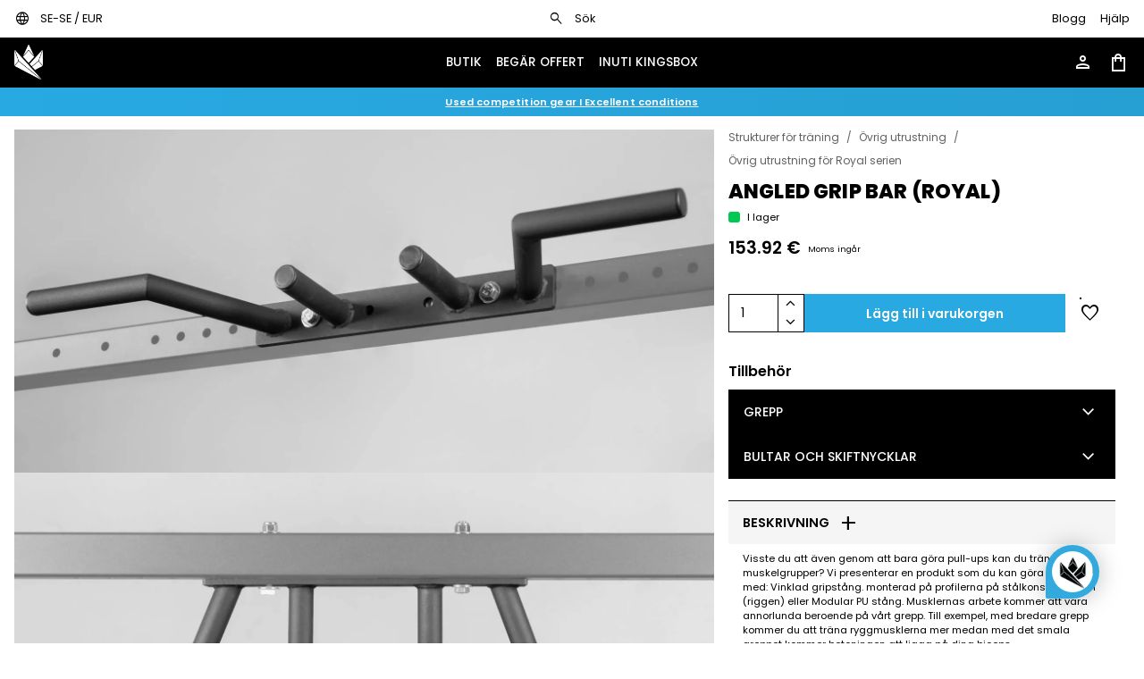

--- FILE ---
content_type: text/html; charset=utf-8
request_url: https://kingsbox.com/se/product/angled-grip-bar-for-royal-rig/
body_size: 23040
content:
<!DOCTYPE html><html id=html-tag lang=en-US dir=ltr><head><script>window.__INITIAL_STATE__={"appStore":{"cookiesConsent":null,"country":{"code":{"short":"SE","long":"SWE"},"name":"Sweden"},"currency":{"code":"EUR","symbol":"€","name":"Euro"},"liveAgentId":"0ie70aj3","locale":{"code":"se","name":"Swedish"},"location":null,"userAgent":"Mozilla\u002F5.0 (Macintosh; Intel Mac OS X 10_15_7) AppleWebKit\u002F537.36 (KHTML, like Gecko) Chrome\u002F131.0.0.0 Safari\u002F537.36; ClaudeBot\u002F1.0; +claudebot@anthropic.com)","metaOptionsAnalytics":{}},"notificationsStore":{"apiError":false,"notification":"678f74a6ecb09c94ab2725bf","notifications":[{"_id":"678f74a6ecb09c94ab2725bf","color":"BLUE","pages":["ALL"],"postProcessor":null,"name":"Used competition gear","texts":{"cs":"Used competition gear I Excellent conditions","de":"Gebrauchte Wettkampfausrüstung I Ausgezeichneter Zustand","en":"Used competition gear I Excellent conditions","es":"Equipo de competición usado I Excelentes condiciones","fr":"Matériel de compétition d'occasion I Excellentes conditions","hr":"Used competition gear I Excellent conditions","it":"Attrezzatura da gara usata I Ottime condizioni","nl":"Used competition gear I Excellent conditions","se":"Used competition gear I Excellent conditions","sl":"Rabljena oprema iz tekme I Odlično ohranjena"},"textsPostProcess":{"cs":"","de":"","en":"","es":"","fr":"","hr":"","it":"","nl":"","se":"","sl":""},"link":[{"_id":"678f74642d389eff31289fde","name":"Used competition gear","href":"category\u002Fspecial-offer\u002Fused","texts":{"en":"Used competition gear I Excellent conditions","cs":"Used competition gear I Excellent conditions","de":"Gebrauchte Wettkampfausrüstung I Ausgezeichneter Zustand","es":"Equipo de competición usado I Excelentes condiciones","fr":"Matériel de compétition d'occasion I Excellentes conditions","hr":"Used competition gear I Excellent conditions","it":"Attrezzatura da gara usata I Ottime condizioni","nl":"Used competition gear I Excellent conditions","se":"Used competition gear I Excellent conditions","sl":"Rabljena oprema iz tekme I Odlično ohranjena"},"resources":["678f74a6ecb09c94ab2725bf","67b80ab81e0eb23b971f2a68"],"external":false,"dateAdded":1737454692,"dateModified":1737454692,"id":"678f74642d389eff31289fde"}],"linkId":"678f74642d389eff31289fde","userGroups":["NORMAL_BUYER"],"position":2,"published":true,"dateStart":null,"dateEnd":null,"dateAdded":1737454758,"dateModified":1748950382,"id":"678f74a6ecb09c94ab2725bf"}],"notificationAutoplay":999999999},"productsCategoriesStore":{"apiError":false,"metaOptions":null,"categoryFreeLimit":"5990","category":null,"categoryFilters":null,"categoriesItems":[],"categoriesSkeleton":[{"_id":"66c1df24995f9482df39815c","sku":10,"slug":"strength","name":"Strength","subCategories":[{"_id":"66c1df24995f9482df39815d","sku":1010,"slug":"strength\u002Fbarbells","name":"Olympiska stänger","subCategories":[{"_id":"66c1df24995f9482df39815e","sku":101010,"slug":"strength\u002Fbarbells\u002Fmens","name":"Stänger för herrar","subCategories":[]},{"_id":"66c1df24995f9482df39815f","sku":101020,"slug":"strength\u002Fbarbells\u002Fwomens","name":"Stänger för damer","subCategories":[]},{"_id":"66c1df24995f9482df398160","sku":101030,"slug":"strength\u002Fbarbells\u002Fspecialized","name":"Speciella olympiska stänger","subCategories":[]},{"_id":"66c1df24995f9482df398161","sku":101040,"slug":"strength\u002Fbarbells\u002Fbeginners","name":"För nybörjare","subCategories":[]},{"_id":"66c1df24995f9482df398162","sku":101050,"slug":"strength\u002Fbarbells\u002Fcerakote","name":"Cerakote","subCategories":[]}]},{"_id":"66c1df24995f9482df398163","sku":1020,"slug":"strength\u002Fplates","name":"Viktskivor","subCategories":[{"_id":"66c1df24995f9482df398164","sku":102010,"slug":"strength\u002Fplates\u002Fbumper","name":"Gummerade viktskivor","subCategories":[]},{"_id":"66c1df24995f9482df398165","sku":102020,"slug":"strength\u002Fplates\u002Fcompetition","name":"Viktskivor för tävling","subCategories":[]},{"_id":"66c1df24995f9482df398166","sku":102030,"slug":"strength\u002Fplates\u002Firon","name":"Viktskivor av stål","subCategories":[]},{"_id":"66c1df24995f9482df398167","sku":102040,"slug":"strength\u002Fplates\u002Fmicro-loads","name":"Mikrovikter","subCategories":[]}]},{"_id":"66c1df24995f9482df398168","sku":1030,"slug":"strength\u002Fdumbbells-kettlebells","name":"Dumbbells och Kettlebells","subCategories":[{"_id":"66c1df24995f9482df398169","sku":103010,"slug":"strength\u002Fdumbbells-kettlebells\u002Fdumbbells","name":"Dumbbells","subCategories":[]},{"_id":"66c1df24995f9482df39816a","sku":103020,"slug":"strength\u002Fdumbbells-kettlebells\u002Fkettlebells","name":"Kettlebells","subCategories":[]}]},{"_id":"66c1df24995f9482df39816b","sku":1040,"slug":"strength\u002Fclubbells-hammers","name":"Slagträn och hammare","subCategories":[{"_id":"66c1df24995f9482df39816c","sku":104010,"slug":"strength\u002Fclubbells-hammers\u002Fclubbells","name":"Slagträn","subCategories":[]},{"_id":"66c1df24995f9482df39816d","sku":104020,"slug":"strength\u002Fclubbells-hammers\u002Fhammers","name":"Hammare","subCategories":[]},{"_id":"66c1df24995f9482df39816e","sku":104030,"slug":"strength\u002Fclubbells-hammers\u002Fmaceballs","name":"Runda hammare","subCategories":[]}]},{"_id":"66c1df24995f9482df39816f","sku":1050,"slug":"strength\u002Fsandbags-stones","name":"Sandbags & Stones","subCategories":[{"_id":"66c1df24995f9482df398170","sku":105010,"slug":"strength\u002Fsandbags-stones\u002Fsandbags","name":"Sandbags","subCategories":[]},{"_id":"66c1df24995f9482df398171","sku":105020,"slug":"strength\u002Fsandbags-stones\u002Fbanana-bags","name":"Banana Bags","subCategories":[]},{"_id":"66c1df24995f9482df398172","sku":105030,"slug":"strength\u002Fsandbags-stones\u002Fatlas-stones","name":"Atlas Stones","subCategories":[]}]},{"_id":"66c1df24995f9482df398173","sku":1060,"slug":"strength\u002Fyoke-carry-gear","name":"Yoke och Carry utrustning","subCategories":[{"_id":"66c1df24995f9482df398174","sku":106010,"slug":"strength\u002Fyoke-carry-gear\u002Fyoke","name":"Yokes","subCategories":[]},{"_id":"66c1df24995f9482df398175","sku":106020,"slug":"strength\u002Fyoke-carry-gear\u002Ffarmer-walk-handles","name":"Farmer Walk Handles","subCategories":[]}]},{"_id":"66c1df24995f9482df398176","sku":1070,"slug":"strength\u002Fpunching-bags","name":"Boxningssäckar","subCategories":[]}]},{"_id":"66c1df24995f9482df398177","sku":20,"slug":"rigs-racks","name":"Strukturer för träning","subCategories":[{"_id":"66c1df24995f9482df398178","sku":2010,"slug":"rigs-racks\u002Ffreestanding","name":"Fristående burar","subCategories":[{"_id":"66c1df24995f9482df398179","sku":201010,"slug":"rigs-racks\u002Ffreestanding\u002Frigs","name":"Fristående burar","subCategories":[]},{"_id":"66c1df24995f9482df39817a","sku":201020,"slug":"rigs-racks\u002Ffreestanding\u002Fmonkey-free","name":"Monkey fristående burar","subCategories":[]}]},{"_id":"66c1df24995f9482df39817b","sku":2020,"slug":"rigs-racks\u002Fwall-rigs","name":"Väggburar","subCategories":[{"_id":"66c1df24995f9482df39817c","sku":202010,"slug":"rigs-racks\u002Fwall-rigs\u002Frigs","name":"Väggburar","subCategories":[]},{"_id":"66c1df24995f9482df39817d","sku":202020,"slug":"rigs-racks\u002Fwall-rigs\u002Fmonkey","name":"Monkey väggburar","subCategories":[]}]},{"_id":"66c1df24995f9482df39817e","sku":2030,"slug":"rigs-racks\u002Fracks","name":"Racks","subCategories":[{"_id":"66c1df24995f9482df39817f","sku":203010,"slug":"rigs-racks\u002Fracks\u002Fhome","name":"Home serien","subCategories":[]},{"_id":"66c1df24995f9482df398180","sku":203020,"slug":"rigs-racks\u002Fracks\u002Froyal","name":"Royal serien","subCategories":[]},{"_id":"66c1df24995f9482df398181","sku":203030,"slug":"rigs-racks\u002Fracks\u002Fmighty","name":"Mighty serien","subCategories":[]},{"_id":"66c1df24995f9482df398182","sku":203040,"slug":"rigs-racks\u002Fracks\u002Fipf","name":"IPF Racks","subCategories":[]},{"_id":"66c1df24995f9482df398183","sku":203050,"slug":"rigs-racks\u002Fracks\u002Fatlas-stone","name":"Atlas Stone Rack","subCategories":[]}]},{"_id":"66c1df24995f9482df398184","sku":2040,"slug":"rigs-racks\u002Foutdoor","name":"Utomhus","subCategories":[{"_id":"66c1df24995f9482df398185","sku":204010,"slug":"rigs-racks\u002Foutdoor\u002Frigs","name":"Burar","subCategories":[]},{"_id":"66c1df24995f9482df398186","sku":204020,"slug":"rigs-racks\u002Foutdoor\u002Fracks","name":"Rack","subCategories":[]},{"_id":"66c1df24995f9482df398187","sku":204030,"slug":"rigs-racks\u002Foutdoor\u002Faccessories","name":"Övrig utrustning","subCategories":[]}]},{"_id":"66c1df24995f9482df398188","sku":2050,"slug":"rigs-racks\u002Faccessories","name":"Övrig utrustning","subCategories":[{"_id":"66c1df24995f9482df398189","sku":205010,"slug":"rigs-racks\u002Faccessories\u002Froyal","name":"Övrig utrustning för Royal serien","subCategories":[]},{"_id":"66c1df24995f9482df39818a","sku":205020,"slug":"rigs-racks\u002Faccessories\u002Fmighty","name":"Övrig utrustning för Mighty serien","subCategories":[]}]}]},{"_id":"66c1df24995f9482df39818b","sku":25,"slug":"strength-machines","name":"Power machines","subCategories":[{"_id":"66c1df24995f9482df39818c","sku":2510,"slug":"strength-machines\u002Fpulley-systems","name":"Pulley Systems","subCategories":[{"_id":"66c1df24995f9482df39818d","sku":251010,"slug":"strength-machines\u002Fpulley-systems\u002Fplate-loaded-pulleys","name":"Plate Loaded Pulleys","subCategories":[]},{"_id":"66c1df24995f9482df39818e","sku":251020,"slug":"strength-machines\u002Fpulley-systems\u002Fstack-loaded-pulleys","name":"Stack Loaded Pulleys","subCategories":[]}]},{"_id":"66c1df24995f9482df39818f","sku":2520,"slug":"strength-machines\u002Fhandles-for-pulley-systems","name":"Handles per Pulley Systems","subCategories":[]},{"_id":"66c1df24995f9482df398190","sku":2530,"slug":"strength-machines\u002Fplate-loaded-machines","name":"Plate Loaded Machines","subCategories":[]},{"_id":"66c1df24995f9482df398191","sku":2540,"slug":"strength-machines\u002Fpulley-attachments","name":"Pulley attachments","subCategories":[]}]},{"_id":"66c1df24995f9482df398192","sku":30,"slug":"conditioning","name":"Kondition","subCategories":[{"_id":"66c1df24995f9482df398193","sku":3010,"slug":"conditioning\u002Fcardio-machines","name":"Enheter för kardio","subCategories":[{"_id":"66c1df24995f9482df398194","sku":301010,"slug":"conditioning\u002Fcardio-machines\u002Frowers","name":"Rowers","subCategories":[]},{"_id":"66c1df24995f9482df398195","sku":301020,"slug":"conditioning\u002Fcardio-machines\u002Fconcept2-ski-ergs","name":"Skidsimulator","subCategories":[]},{"_id":"66c1df24995f9482df398196","sku":301030,"slug":"conditioning\u002Fcardio-machines\u002Fconcept2-bike-ergs","name":"Cyklar","subCategories":[]},{"_id":"66c1df24995f9482df398197","sku":301040,"slug":"conditioning\u002Fcardio-machines\u002Fair-bikes","name":"Air Bikes","subCategories":[]},{"_id":"66c1df24995f9482df398198","sku":301050,"slug":"conditioning\u002Fcardio-machines\u002Fair-runners","name":"Löpband","subCategories":[]},{"_id":"66c1df24995f9482df398199","sku":301060,"slug":"conditioning\u002Fcardio-machines\u002Fclimbers","name":"Climbers","subCategories":[]},{"_id":"66c1df24995f9482df39819a","sku":301070,"slug":"conditioning\u002Fcardio-machines\u002Felliptical-trainers","name":"Elliptical trainers","subCategories":[]}]},{"_id":"66c1df24995f9482df39819b","sku":3020,"slug":"conditioning\u002Fsled-sissy-squat","name":"Slädar och Sissy squats","subCategories":[{"_id":"66c1df24995f9482df39819c","sku":302010,"slug":"conditioning\u002Fsled-sissy-squat\u002Fsleds","name":"Slädar","subCategories":[]},{"_id":"66c1df24995f9482df39819d","sku":302020,"slug":"conditioning\u002Fsled-sissy-squat\u002Fsissy-squat","name":"Sissy Squats","subCategories":[]}]},{"_id":"66c1df24995f9482df39819e","sku":3030,"slug":"conditioning\u002Fglute-developers","name":"Glute Developers","subCategories":[{"_id":"66c1df24995f9482df39819f","sku":303010,"slug":"conditioning\u002Fglute-developers\u002Fghd","name":"GHD","subCategories":[]},{"_id":"66c1df24995f9482df3981a0","sku":303020,"slug":"conditioning\u002Fglute-developers\u002Fghr","name":"GHR","subCategories":[]},{"_id":"66c1df24995f9482df3981a1","sku":303030,"slug":"conditioning\u002Fglute-developers\u002Freverse-hypers","name":"Reverse Hypers","subCategories":[]}]},{"_id":"66c1df24995f9482df3981a2","sku":3050,"slug":"conditioning\u002Fplyo-box-jerk-blocks","name":"Plyo Box och Jerk Blocks","subCategories":[{"_id":"66c1df24995f9482df3981a3","sku":305010,"slug":"conditioning\u002Fplyo-box-jerk-blocks\u002Fplyo-box","name":"Plyo Boxes","subCategories":[]},{"_id":"66c1df24995f9482df3981a4","sku":305020,"slug":"conditioning\u002Fplyo-box-jerk-blocks\u002Fjerk-blocks","name":"Jerk Blocks","subCategories":[]}]},{"_id":"66c1df24995f9482df3981a5","sku":3080,"slug":"conditioning\u002Fballs","name":"Bollar","subCategories":[{"_id":"66c1df24995f9482df3981a6","sku":308010,"slug":"conditioning\u002Fballs\u002Fmed","name":"Medicinboll","subCategories":[]},{"_id":"66c1df24995f9482df3981a7","sku":308020,"slug":"conditioning\u002Fballs\u002Fyoga","name":"Pilatesboll","subCategories":[]},{"_id":"66c1df24995f9482df3981a8","sku":308030,"slug":"conditioning\u002Fballs\u002Fslam","name":"Slam ball","subCategories":[]}]},{"_id":"66c1df24995f9482df3981a9","sku":3085,"slug":"conditioning\u002Fbattle-ropes","name":"Battle ropes","subCategories":[]},{"_id":"66c1df24995f9482df3981aa","sku":3090,"slug":"conditioning\u002Fvests","name":"Västar","subCategories":[{"_id":"66c1df24995f9482df3981ab","sku":309010,"slug":"conditioning\u002Fvests\u002Fweighted","name":"Viktväst","subCategories":[]},{"_id":"66c1df24995f9482df3981ac","sku":309020,"slug":"conditioning\u002Fvests\u002Fharness-accessories","name":"Västar med tillbehör","subCategories":[]}]},{"_id":"66c1df24995f9482df3981ad","sku":3095,"slug":"conditioning\u002Fkids-equipment","name":"\r\nBarnutrustning","subCategories":[]}]},{"_id":"66c1df24995f9482df3981ae","sku":40,"slug":"body-weight","name":"Egen vikt","subCategories":[{"_id":"66c1df24995f9482df3981af","sku":4010,"slug":"body-weight\u002Fpull-up-bars","name":"Pull Up Bars","subCategories":[{"_id":"66c1df24995f9482df3981b0","sku":401010,"slug":"body-weight\u002Fpull-up-bars\u002Foutdoor","name":"Pull Up för utomhusbruk","subCategories":[]},{"_id":"66c1df24995f9482df3981b1","sku":401020,"slug":"body-weight\u002Fpull-up-bars\u002Findoor","name":"Pull Up för innomhusbruk","subCategories":[]}]},{"_id":"66c1df24995f9482df3981b2","sku":4020,"slug":"body-weight\u002Fhurdles","name":"Hinder","subCategories":[{"_id":"66c1df24995f9482df3981b3","sku":402010,"slug":"body-weight\u002Fhurdles\u002Fagility-scale","name":"Hastighetsstege","subCategories":[]},{"_id":"66c1df24995f9482df3981b4","sku":402020,"slug":"body-weight\u002Fhurdles\u002Fsport-cones","name":"Koner","subCategories":[]},{"_id":"66c1df24995f9482df3981b5","sku":402030,"slug":"body-weight\u002Fhurdles\u002Flow","name":"Låga hinder","subCategories":[]},{"_id":"66c1df24995f9482df3981b6","sku":402040,"slug":"body-weight\u002Fhurdles\u002Fhandstand-walk-platforms","name":"HS mjuk plattform","subCategories":[]}]},{"_id":"66c1df24995f9482df3981b7","sku":4030,"slug":"body-weight\u002Fparallettes","name":"Barrer","subCategories":[{"_id":"66c1df24995f9482df3981b8","sku":403010,"slug":"body-weight\u002Fparallettes\u002Fhigh","name":"Höga","subCategories":[]},{"_id":"66c1df24995f9482df3981b9","sku":403020,"slug":"body-weight\u002Fparallettes\u002Flow","name":"Låga","subCategories":[]}]},{"_id":"66c1df24995f9482df3981ba","sku":4040,"slug":"body-weight\u002Fmobility","name":"Mobilitet","subCategories":[{"_id":"66c1df24995f9482df3981bb","sku":404010,"slug":"body-weight\u002Fmobility\u002Felastics","name":"Gummiband","subCategories":[]},{"_id":"66c1df24995f9482df3981bc","sku":404020,"slug":"body-weight\u002Fmobility\u002Ffoam-rollers","name":"Foam rollers","subCategories":[]},{"_id":"66c1df24995f9482df3981bd","sku":404030,"slug":"body-weight\u002Fmobility\u002Ffloss-bands","name":"Floss bands","subCategories":[]},{"_id":"66c1df24995f9482df3981be","sku":404050,"slug":"body-weight\u002Fmobility\u002Fyoga-blocks","name":"Yoga blocks","subCategories":[]},{"_id":"66c1df24995f9482df3981bf","sku":404060,"slug":"body-weight\u002Fmobility\u002Fmassage-accessories","name":"Massage tillbehör","subCategories":[]}]},{"_id":"66c1df24995f9482df3981c0","sku":4050,"slug":"body-weight\u002Fsuspension-training","name":"Peg Board","subCategories":[{"_id":"66c1df24995f9482df3981c1","sku":405010,"slug":"body-weight\u002Fsuspension-training\u002Fgymnastic-rings","name":"Gymnastiska ringar","subCategories":[]},{"_id":"66c1df24995f9482df3981c2","sku":405020,"slug":"body-weight\u002Fsuspension-training\u002Fpower-straps","name":"Power straps","subCategories":[]},{"_id":"66c1df24995f9482df3981c3","sku":405030,"slug":"body-weight\u002Fsuspension-training\u002Fab-blasters","name":"AB Blasters","subCategories":[]},{"_id":"66c1df24995f9482df3981c4","sku":405040,"slug":"body-weight\u002Fsuspension-training\u002Fhangers","name":"Hängare","subCategories":[]},{"_id":"66c1df24995f9482df3981c5","sku":405050,"slug":"body-weight\u002Fsuspension-training\u002Fpeg-boards","name":"Peg Board","subCategories":[]},{"_id":"66c1df24995f9482df3981c6","sku":405060,"slug":"body-weight\u002Fsuspension-training\u002Flevitating-boots","name":"Levitating Boots","subCategories":[]}]},{"_id":"66c1df24995f9482df3981c7","sku":4060,"slug":"body-weight\u002Fclimbing-ropes-nets","name":"Klätterrep","subCategories":[{"_id":"66c1df24995f9482df3981c8","sku":406010,"slug":"body-weight\u002Fclimbing-ropes-nets\u002Fropes","name":"Climb rope","subCategories":[]},{"_id":"66c1df24995f9482df3981c9","sku":406020,"slug":"body-weight\u002Fclimbing-ropes-nets\u002Fnets","name":"Climbing net","subCategories":[]},{"_id":"66c1df24995f9482df3981ca","sku":406040,"slug":"body-weight\u002Fclimbing-ropes-nets\u002Fhangers-for-ropes","name":"Hängare för rep","subCategories":[]}]},{"_id":"66c1df24995f9482df3981cb","sku":4070,"slug":"body-weight\u002Fjump-ropes","name":"Hopprep","subCategories":[{"_id":"66c1df24995f9482df3981cc","sku":407010,"slug":"body-weight\u002Fjump-ropes\u002Fwith-bearings","name":"Med kullager","subCategories":[]},{"_id":"66c1df24995f9482df3981cd","sku":407020,"slug":"body-weight\u002Fjump-ropes\u002Fwithout-bearings","name":"Utan kullager","subCategories":[]},{"_id":"66c1df24995f9482df3981ce","sku":407030,"slug":"body-weight\u002Fjump-ropes\u002Fspare-cables","name":"Reservrep","subCategories":[]}]},{"_id":"66c1df24995f9482df3981cf","sku":4080,"slug":"body-weight\u002Fbalance","name":"Balans","subCategories":[]}]},{"_id":"66c1df24995f9482df3981d0","sku":50,"slug":"gym-essentials","name":"Grundläggande utrustning","subCategories":[{"_id":"66c1df24995f9482df3981d1","sku":5010,"slug":"gym-essentials\u002Fbenches","name":"Bänkar","subCategories":[{"_id":"66c1df24995f9482df3981d2","sku":501010,"slug":"gym-essentials\u002Fbenches\u002Fflat","name":"Raka bänkar","subCategories":[]},{"_id":"66c1df24995f9482df3981d3","sku":501020,"slug":"gym-essentials\u002Fbenches\u002Fadjustable","name":"Justerbara bänkar","subCategories":[]},{"_id":"66c1df24995f9482df3981d4","sku":501030,"slug":"gym-essentials\u002Fbenches\u002Fspecialized","name":"IPF bänkar","subCategories":[]},{"_id":"66c1df24995f9482df3981d5","sku":501040,"slug":"gym-essentials\u002Fbenches\u002Fhip-thrusters","name":"Hip Thruster","subCategories":[]},{"_id":"66c1df24995f9482df3981d6","sku":501050,"slug":"gym-essentials\u002Fbenches\u002Frowing","name":"Rowing Bench","subCategories":[]}]},{"_id":"66c1df24995f9482df3981d7","sku":5020,"slug":"gym-essentials\u002Fflooring","name":"Underlag","subCategories":[{"_id":"66c1df24995f9482df3981d8","sku":502010,"slug":"gym-essentials\u002Fflooring\u002Frubber","name":"Gummerat underlag","subCategories":[]},{"_id":"66c1df24995f9482df3981d9","sku":502020,"slug":"gym-essentials\u002Fflooring\u002Fsynthetic-grass","name":"Syntetiskt gräs","subCategories":[]},{"_id":"66c1df24995f9482df3981da","sku":502030,"slug":"gym-essentials\u002Fflooring\u002Ftatami","name":"Tatami","subCategories":[]},{"_id":"66c1df24995f9482df3981db","sku":502040,"slug":"gym-essentials\u002Fflooring\u002Fanti-vibration","name":"Anti-vibrerande underlag","subCategories":[]},{"_id":"66c1df24995f9482df3981dc","sku":502050,"slug":"gym-essentials\u002Fflooring\u002Fweightlifting","name":"Plattform för tyngslyftning","subCategories":[]}]},{"_id":"66c1df24995f9482df3981dd","sku":5030,"slug":"gym-essentials\u002Fstorage","name":"Lagring av utrustning","subCategories":[{"_id":"66c1df24995f9482df3981de","sku":503010,"slug":"gym-essentials\u002Fstorage\u002Fbarbell-bumper","name":"Barbell & Bumper Storage","subCategories":[]},{"_id":"66c1df24995f9482df3981df","sku":503020,"slug":"gym-essentials\u002Fstorage\u002Fdumbbell-kettlebell","name":"Dumbbell & Kettlebell Storage","subCategories":[]},{"_id":"66c1df24995f9482df3981e0","sku":503030,"slug":"gym-essentials\u002Fstorage\u002Fsystems","name":"Storage Systems","subCategories":[]},{"_id":"66c1df24995f9482df3981e1","sku":503040,"slug":"gym-essentials\u002Fstorage\u002Fjump-rope","name":"Jump Rope Storage","subCategories":[]},{"_id":"66c1df24995f9482df3981e2","sku":503050,"slug":"gym-essentials\u002Fstorage\u002Fmagnesium","name":"Storage for Magnesium","subCategories":[]},{"_id":"66c1df24995f9482df3981e3","sku":503060,"slug":"gym-essentials\u002Fstorage\u002Fother","name":"Other","subCategories":[]}]},{"_id":"66c1df24995f9482df3981e4","sku":5050,"slug":"gym-essentials\u002Fmats","name":"Kuddar","subCategories":[{"_id":"66c1df24995f9482df3981e5","sku":505010,"slug":"gym-essentials\u002Fmats\u002Fab","name":"Ab mats","subCategories":[]},{"_id":"66c1df24995f9482df3981e6","sku":505020,"slug":"gym-essentials\u002Fmats\u002Fyoga","name":"Yogamattor","subCategories":[]},{"_id":"66c1df24995f9482df3981e7","sku":505030,"slug":"gym-essentials\u002Fmats\u002Fsafety","name":"Säkerhetsmattor","subCategories":[]}]},{"_id":"66c1df24995f9482df3981e8","sku":5060,"slug":"gym-essentials\u002Ffurniture","name":"Gymmöbler","subCategories":[{"_id":"66c1df24995f9482df3981e9","sku":506010,"slug":"gym-essentials\u002Ffurniture\u002Ftimers","name":"Timers","subCategories":[]},{"_id":"66c1df24995f9482df3981ea","sku":506020,"slug":"gym-essentials\u002Ffurniture\u002Fwhiteboards","name":"Tavlor","subCategories":[]},{"_id":"66c1df24995f9482df3981eb","sku":506030,"slug":"gym-essentials\u002Ffurniture\u002Freception","name":"Reception","subCategories":[]},{"_id":"66c1df24995f9482df3981ec","sku":506040,"slug":"gym-essentials\u002Ffurniture\u002Flocker-room","name":"Garderob","subCategories":[]},{"_id":"66c1df24995f9482df3981ed","sku":506050,"slug":"gym-essentials\u002Ffurniture\u002Ffans","name":"Stående fans","subCategories":[]}]},{"_id":"66c1df24995f9482df3981ee","sku":5070,"slug":"gym-essentials\u002Freplacement-parts","name":"Reservdelar\r\nReservdelar","subCategories":[]}]},{"_id":"66c1df24995f9482df3981ef","sku":61,"slug":"apparel-accessories","name":"Kläder och accessoarer","subCategories":[{"_id":"66c1df24995f9482df3981f0","sku":6110,"slug":"apparel-accessories\u002Fwomens","name":"Kläder för kvinnor","subCategories":[{"_id":"66c1df24995f9482df3981f1","sku":611010,"slug":"apparel-accessories\u002Fwomens\u002Fsports-bras","name":"Sport-BH","subCategories":[]},{"_id":"66c1df24995f9482df3981f2","sku":611020,"slug":"apparel-accessories\u002Fwomens\u002Ftops","name":"Blast","subCategories":[]},{"_id":"66c1df24995f9482df3981f3","sku":611030,"slug":"apparel-accessories\u002Fwomens\u002Ft-shirts","name":"T-shirts","subCategories":[]},{"_id":"66c1df24995f9482df3981f4","sku":611040,"slug":"apparel-accessories\u002Fwomens\u002Fleggings","name":"Damasker","subCategories":[]},{"_id":"66c1df24995f9482df3981f5","sku":611050,"slug":"apparel-accessories\u002Fwomens\u002Fsports-pants","name":"Sportbyxor","subCategories":[]},{"_id":"66c1df24995f9482df3981f6","sku":611060,"slug":"apparel-accessories\u002Fwomens\u002Fsweatshirts-jackets","name":"Långärmade skjortor","subCategories":[]},{"_id":"66c1df24995f9482df3981f7","sku":611070,"slug":"apparel-accessories\u002Fwomens\u002Fshorts","name":"Shorts","subCategories":[]},{"_id":"66c1df24995f9482df3981f8","sku":611080,"slug":"apparel-accessories\u002Fwomens\u002Fshoes","name":"Kvinno skor","subCategories":[]}]},{"_id":"66c1df24995f9482df3981f9","sku":6120,"slug":"apparel-accessories\u002Fmens","name":"Herrkläder","subCategories":[{"_id":"66c1df24995f9482df3981fa","sku":612010,"slug":"apparel-accessories\u002Fmens\u002Ft-shirts","name":"T-shirts","subCategories":[]},{"_id":"66c1df24995f9482df3981fb","sku":612020,"slug":"apparel-accessories\u002Fmens\u002Fshorts","name":"Shorts","subCategories":[]},{"_id":"66c1df24995f9482df3981fc","sku":612030,"slug":"apparel-accessories\u002Fmens\u002Fsports-pants","name":"Sportbyxor","subCategories":[]},{"_id":"66c1df24995f9482df3981fd","sku":612040,"slug":"apparel-accessories\u002Fmens\u002Fleggings","name":"Damasker","subCategories":[]},{"_id":"66c1df24995f9482df3981fe","sku":612050,"slug":"apparel-accessories\u002Fmens\u002Flongsleeve-shirts-jackets","name":"Långärmade skjortor","subCategories":[]},{"_id":"66c1df24995f9482df3981ff","sku":612060,"slug":"apparel-accessories\u002Fmens\u002Funderwear","name":"Sportunderkläder","subCategories":[]},{"_id":"66c1df24995f9482df398200","sku":612070,"slug":"apparel-accessories\u002Fmens\u002Fshoes","name":"Skor","subCategories":[]}]},{"_id":"66c1df24995f9482df398201","sku":6130,"slug":"apparel-accessories\u002Faccessories","name":"Tillbehör","subCategories":[{"_id":"66c1df24995f9482df398202","sku":613010,"slug":"apparel-accessories\u002Faccessories\u002Fhats","name":"Hattar","subCategories":[]},{"_id":"66c1df24995f9482df398203","sku":613020,"slug":"apparel-accessories\u002Faccessories\u002Fsocks","name":"Strumpor","subCategories":[]},{"_id":"66c1df24995f9482df398204","sku":613030,"slug":"apparel-accessories\u002Faccessories\u002Fbags","name":"Påsar","subCategories":[]},{"_id":"66c1df24995f9482df398205","sku":613040,"slug":"apparel-accessories\u002Faccessories\u002Fother","name":"Övriga tillbehör","subCategories":[]}]}]},{"_id":"66c1df24995f9482df398206","sku":75,"slug":"sets","name":"Paketerbjudanden","subCategories":[{"_id":"66c1df24995f9482df398207","sku":7510,"slug":"sets\u002Fhome-gym","name":"Home Gym Sets","subCategories":[{"_id":"66c1df24995f9482df398208","sku":751010,"slug":"sets\u002Fhome-gym\u002Fsets","name":"Sets","subCategories":[]},{"_id":"66c1df24995f9482df398209","sku":751020,"slug":"sets\u002Fhome-gym\u002Fcloset","name":"Closet Gym","subCategories":[]}]},{"_id":"66c1df24995f9482df39820a","sku":7520,"slug":"sets\u002Fgym-sets","name":"Gym Sets","subCategories":[]},{"_id":"66c1df24995f9482df39820b","sku":7530,"slug":"sets\u002Fkids","name":"Kids Home Gym Sets","subCategories":[]},{"_id":"66c1df24995f9482df39820c","sku":7540,"slug":"sets\u002Foutdoor","name":"Outdoor Sets","subCategories":[]},{"_id":"66c1df24995f9482df39820d","sku":7550,"slug":"sets\u002Faccessories","name":"Accessories Sets","subCategories":[]}]},{"_id":"66c1df24995f9482df39820e","sku":80,"slug":"accessories","name":"Tillbehör","subCategories":[{"_id":"66c1df24995f9482df39820f","sku":8010,"slug":"accessories\u002Fbelts-sleeves-straps","name":"Bälten, ärmar & remmar","subCategories":[{"_id":"66c1df24995f9482df398210","sku":801010,"slug":"accessories\u002Fbelts-sleeves-straps\u002Fkinesio-tapes","name":"Kinesio band","subCategories":[]},{"_id":"66c1df24995f9482df398211","sku":801020,"slug":"accessories\u002Fbelts-sleeves-straps\u002Ffluobite","name":"Fluobite","subCategories":[]},{"_id":"66c1df24995f9482df398212","sku":801030,"slug":"accessories\u002Fbelts-sleeves-straps\u002Frocktape","name":"Rocktape","subCategories":[]},{"_id":"66c1df24995f9482df398213","sku":801040,"slug":"accessories\u002Fbelts-sleeves-straps\u002Fbelts","name":"Bälten","subCategories":[]},{"_id":"66c1df24995f9482df398214","sku":801050,"slug":"accessories\u002Fbelts-sleeves-straps\u002Fprotection-sleeves","name":"Skyddshylsor","subCategories":[]},{"_id":"66c1df24995f9482df398215","sku":801060,"slug":"accessories\u002Fbelts-sleeves-straps\u002Fstraps","name":"Remmar","subCategories":[]}]},{"_id":"66c1df24995f9482df398216","sku":8020,"slug":"accessories\u002Fgrips","name":"Grip","subCategories":[{"_id":"66c1df24995f9482df398217","sku":802010,"slug":"accessories\u002Fgrips\u002Fpalm-protection","name":"Handskydd","subCategories":[]},{"_id":"66c1df24995f9482df398218","sku":802020,"slug":"accessories\u002Fgrips\u002Ffat","name":"Fat grip","subCategories":[]},{"_id":"66c1df24995f9482df398219","sku":802030,"slug":"accessories\u002Fgrips\u002Fmagnesium","name":"Magnesium","subCategories":[]},{"_id":"66c1df24995f9482df39821a","sku":802040,"slug":"accessories\u002Fgrips\u002Ftapes","name":"Sticky tapes","subCategories":[]},{"_id":"66c1df24995f9482df39821b","sku":802060,"slug":"accessories\u002Fgrips\u002Fgrippers","name":"Grippers","subCategories":[]}]},{"_id":"66c1df24995f9482df39821c","sku":8030,"slug":"accessories\u002Fprops-accessories","name":"Tillbehör","subCategories":[{"_id":"66c1df24995f9482df39821d","sku":803010,"slug":"accessories\u002Fprops-accessories\u002Fcollars","name":"Collars","subCategories":[]},{"_id":"66c1df24995f9482df39821e","sku":803020,"slug":"accessories\u002Fprops-accessories\u002Fland-mines","name":"Land Mines","subCategories":[]},{"_id":"66c1df24995f9482df39821f","sku":803025,"slug":"accessories\u002Fprops-accessories\u002Fhandles","name":"Handtag","subCategories":[]},{"_id":"66c1df24995f9482df398220","sku":803030,"slug":"accessories\u002Fprops-accessories\u002Fsquat-ramps","name":"Squat Ramps","subCategories":[]},{"_id":"66c1df24995f9482df398221","sku":803040,"slug":"accessories\u002Fprops-accessories\u002Fbarbell-jacks","name":"Barbell Jacks","subCategories":[]},{"_id":"66c1df24995f9482df398222","sku":803050,"slug":"accessories\u002Fprops-accessories\u002Fsplit-squat-stands","name":"Split Squat Stand","subCategories":[]},{"_id":"66c1df24995f9482df398223","sku":803060,"slug":"accessories\u002Fprops-accessories\u002Fchains","name":"Kedjor","subCategories":[]}]}]},{"_id":"66c1df24995f9482df398224","sku":70,"slug":"special-offer","name":"Förmåner","subCategories":[{"_id":"66c1df24995f9482df398225","sku":7010,"slug":"special-offer\u002Fvouchers","name":"Presentkort","subCategories":[]},{"_id":"66c1df24995f9482df398226","sku":7020,"slug":"special-offer\u002Foutlet","name":"Outlet","subCategories":[]},{"_id":"66c1df24995f9482df398227","sku":7030,"slug":"special-offer\u002Fused","name":"Begagnat","subCategories":[]},{"_id":"66c1df24995f9482df398228","sku":7040,"slug":"special-offer\u002Fsale","name":"Rea","subCategories":[]}]},{"_id":"66c1df24995f9482df39822b","sku":9999991000,"slug":"new-in","name":"Ny i","subCategories":[]},{"_id":"66c1df24995f9482df39822c","sku":9999991001,"slug":"all","name":"Alla produkter","subCategories":[]},{"_id":"66c1e251d314afa732952070","sku":9999991004,"slug":"categories","name":"Alla kategorier","subCategories":[]},{"_id":"6752b5ea7b2442efb1952070","sku":9999991009,"slug":"empty","name":"","subCategories":[]}],"categoryProducts":[],"categoryProductsMeta":{"orderBy":{"value":"price","direction":"ASC"},"pagination":{"pageNum":1,"pageSize":30}}},"shoppingCartStore":{"apiError":false,"isDrawer":false,"isLoading":false,"isReloading":false,"productsCount":0,"priceTotal":0,"summary":null,"shippingInfo":null,"shippingLimit":null},"productsStore":{"apiError":false,"metaOptions":{"title":"Vinklad greppstång för riggar i Royal-serien| Stålstång för Pull-ups | KingsBox","meta":{"appleMobileCapable":{"name":"mobile-web-app-capable","content":"yes"},"appleTouchStatusStyle":{"name":"apple-mobile-web-app-status-bar-style","content":"black"},"appleTouchFullscreen":{"name":"apple-touch-fullscreen","content":"yes"},"copyright":{"name":"copyright","content":"KingsBox"},"description":{"name":"description","content":"Träna musklerna effektivt med vår Pull-up-stång i stål för riggar i Royal-serien"},"formatDetection":{"name":"format-detection","content":"no"},"keywords":{"name":"keywords","content":"Kingsbox, fitness, crossfit, träning, funktionell träning, gym, styrkekonstruktioner"},"robots":{"name":"robots","content":"index, follow"},"theme":{"name":"theme-color","content":"#000000"},"twitterCard":{"name":"twitter:card","content":"summary"},"twitterTitle":{"name":"twitter:title","content":""},"twitterDesc":{"name":"twitter:description","content":"Träna musklerna effektivt med vår Pull-up-stång i stål för riggar i Royal-serien"},"ogType":{"property":"og:type","content":"website"},"ogLocale":{"property":"og:locale","content":"se_se"},"ogTitle":{"property":"og:title","content":""},"ogDesc":{"property":"og:description","content":"Träna musklerna effektivt med vår Pull-up-stång i stål för riggar i Royal-serien"},"ogUrl":{"property":"og:url","content":"https:\u002F\u002Fkingsbox.com\u002Fse-se\u002Fproduct\u002Fangled-grip-bar-for-royal-rig\u002F"},"twitterImage":{"property":"twitter:image","content":"https:\u002F\u002Fcdn.kingsbox.com\u002Fassets\u002Fmedia\u002Fproducts\u002Fstrength-structures\u002Frig-rack-accessories\u002Ffor-royal-series\u002FKB05RI-045--angled-grip-bar--0.jpg"},"ogImage":{"property":"og:image","content":"https:\u002F\u002Fcdn.kingsbox.com\u002Fassets\u002Fmedia\u002Fproducts\u002Fstrength-structures\u002Frig-rack-accessories\u002Ffor-royal-series\u002FKB05RI-045--angled-grip-bar--0.jpg"}},"link":{"canonical":{"rel":"canonical","href":"https:\u002F\u002Fkingsbox.com\u002Fse-se\u002Fproduct\u002Fangled-grip-bar-for-royal-rig\u002F"},"altLink_en-al":{"rel":"alternate","href":"https:\u002F\u002Fkingsbox.com\u002Fen-al\u002Fproduct\u002Fangled-grip-bar-for-royal-rig\u002F","hreflang":"en-al"},"altLink_en-at":{"rel":"alternate","href":"https:\u002F\u002Fkingsbox.com\u002Fen-at\u002Fproduct\u002Fangled-grip-bar-for-royal-rig\u002F","hreflang":"en-at"},"altLink_de-at":{"rel":"alternate","href":"https:\u002F\u002Fkingsbox.com\u002Fde-at\u002Fproduct\u002Fangled-grip-bar-for-royal-rig\u002F","hreflang":"de-at"},"altLink_en-be":{"rel":"alternate","href":"https:\u002F\u002Fkingsbox.com\u002Fen-be\u002Fproduct\u002Fangled-grip-bar-for-royal-rig\u002F","hreflang":"en-be"},"altLink_nl-be":{"rel":"alternate","href":"https:\u002F\u002Fkingsbox.com\u002Fnl-be\u002Fproduct\u002Fangled-grip-bar-for-royal-rig\u002F","hreflang":"nl-be"},"altLink_fr-be":{"rel":"alternate","href":"https:\u002F\u002Fkingsbox.com\u002Ffr-be\u002Fproduct\u002Fangled-grip-bar-for-royal-rig\u002F","hreflang":"fr-be"},"altLink_en-bg":{"rel":"alternate","href":"https:\u002F\u002Fkingsbox.com\u002Fen-bg\u002Fproduct\u002Fangled-grip-bar-for-royal-rig\u002F","hreflang":"en-bg"},"altLink_en-cz":{"rel":"alternate","href":"https:\u002F\u002Fkingsbox.com\u002Fen-cz\u002Fproduct\u002Fangled-grip-bar-for-royal-rig\u002F","hreflang":"en-cz"},"altLink_cs-cz":{"rel":"alternate","href":"https:\u002F\u002Fkingsbox.com\u002Fcs-cz\u002Fproduct\u002Fangled-grip-bar-for-royal-rig\u002F","hreflang":"cs-cz"},"altLink_en-cy":{"rel":"alternate","href":"https:\u002F\u002Fkingsbox.com\u002Fen-cy\u002Fproduct\u002Fangled-grip-bar-for-royal-rig\u002F","hreflang":"en-cy"},"altLink_en-dk":{"rel":"alternate","href":"https:\u002F\u002Fkingsbox.com\u002Fen-dk\u002Fproduct\u002Fangled-grip-bar-for-royal-rig\u002F","hreflang":"en-dk"},"altLink_en-ee":{"rel":"alternate","href":"https:\u002F\u002Fkingsbox.com\u002Fen-ee\u002Fproduct\u002Fangled-grip-bar-for-royal-rig\u002F","hreflang":"en-ee"},"altLink_en-fi":{"rel":"alternate","href":"https:\u002F\u002Fkingsbox.com\u002Fen-fi\u002Fproduct\u002Fangled-grip-bar-for-royal-rig\u002F","hreflang":"en-fi"},"altLink_en-fr":{"rel":"alternate","href":"https:\u002F\u002Fkingsbox.com\u002Fen-fr\u002Fproduct\u002Fangled-grip-bar-for-royal-rig\u002F","hreflang":"en-fr"},"altLink_fr-fr":{"rel":"alternate","href":"https:\u002F\u002Fkingsbox.com\u002Ffr-fr\u002Fproduct\u002Fangled-grip-bar-for-royal-rig\u002F","hreflang":"fr-fr"},"altLink_en-de":{"rel":"alternate","href":"https:\u002F\u002Fkingsbox.com\u002Fen-de\u002Fproduct\u002Fangled-grip-bar-for-royal-rig\u002F","hreflang":"en-de"},"altLink_de-de":{"rel":"alternate","href":"https:\u002F\u002Fkingsbox.com\u002Fde-de\u002Fproduct\u002Fangled-grip-bar-for-royal-rig\u002F","hreflang":"de-de"},"altLink_en-gr":{"rel":"alternate","href":"https:\u002F\u002Fkingsbox.com\u002Fen-gr\u002Fproduct\u002Fangled-grip-bar-for-royal-rig\u002F","hreflang":"en-gr"},"altLink_en-hr":{"rel":"alternate","href":"https:\u002F\u002Fkingsbox.com\u002Fen-hr\u002Fproduct\u002Fangled-grip-bar-for-royal-rig\u002F","hreflang":"en-hr"},"altLink_hr-hr":{"rel":"alternate","href":"https:\u002F\u002Fkingsbox.com\u002Fhr-hr\u002Fproduct\u002Fangled-grip-bar-for-royal-rig\u002F","hreflang":"hr-hr"},"altLink_en-hu":{"rel":"alternate","href":"https:\u002F\u002Fkingsbox.com\u002Fen-hu\u002Fproduct\u002Fangled-grip-bar-for-royal-rig\u002F","hreflang":"en-hu"},"altLink_en-ie":{"rel":"alternate","href":"https:\u002F\u002Fkingsbox.com\u002Fen-ie\u002Fproduct\u002Fangled-grip-bar-for-royal-rig\u002F","hreflang":"en-ie"},"altLink_en-it":{"rel":"alternate","href":"https:\u002F\u002Fkingsbox.com\u002Fen-it\u002Fproduct\u002Fangled-grip-bar-for-royal-rig\u002F","hreflang":"en-it"},"altLink_it-it":{"rel":"alternate","href":"https:\u002F\u002Fkingsbox.com\u002Fit-it\u002Fproduct\u002Fangled-grip-bar-for-royal-rig\u002F","hreflang":"it-it"},"altLink_en-lv":{"rel":"alternate","href":"https:\u002F\u002Fkingsbox.com\u002Fen-lv\u002Fproduct\u002Fangled-grip-bar-for-royal-rig\u002F","hreflang":"en-lv"},"altLink_en-lt":{"rel":"alternate","href":"https:\u002F\u002Fkingsbox.com\u002Fen-lt\u002Fproduct\u002Fangled-grip-bar-for-royal-rig\u002F","hreflang":"en-lt"},"altLink_en-lu":{"rel":"alternate","href":"https:\u002F\u002Fkingsbox.com\u002Fen-lu\u002Fproduct\u002Fangled-grip-bar-for-royal-rig\u002F","hreflang":"en-lu"},"altLink_de-lu":{"rel":"alternate","href":"https:\u002F\u002Fkingsbox.com\u002Fde-lu\u002Fproduct\u002Fangled-grip-bar-for-royal-rig\u002F","hreflang":"de-lu"},"altLink_fr-lu":{"rel":"alternate","href":"https:\u002F\u002Fkingsbox.com\u002Ffr-lu\u002Fproduct\u002Fangled-grip-bar-for-royal-rig\u002F","hreflang":"fr-lu"},"altLink_en-mt":{"rel":"alternate","href":"https:\u002F\u002Fkingsbox.com\u002Fen-mt\u002Fproduct\u002Fangled-grip-bar-for-royal-rig\u002F","hreflang":"en-mt"},"altLink_en-nl":{"rel":"alternate","href":"https:\u002F\u002Fkingsbox.com\u002Fen-nl\u002Fproduct\u002Fangled-grip-bar-for-royal-rig\u002F","hreflang":"en-nl"},"altLink_nl-nl":{"rel":"alternate","href":"https:\u002F\u002Fkingsbox.com\u002Fnl-nl\u002Fproduct\u002Fangled-grip-bar-for-royal-rig\u002F","hreflang":"nl-nl"},"altLink_en-no":{"rel":"alternate","href":"https:\u002F\u002Fkingsbox.com\u002Fen-no\u002Fproduct\u002Fangled-grip-bar-for-royal-rig\u002F","hreflang":"en-no"},"altLink_en-pt":{"rel":"alternate","href":"https:\u002F\u002Fkingsbox.com\u002Fen-pt\u002Fproduct\u002Fangled-grip-bar-for-royal-rig\u002F","hreflang":"en-pt"},"altLink_en-ro":{"rel":"alternate","href":"https:\u002F\u002Fkingsbox.com\u002Fen-ro\u002Fproduct\u002Fangled-grip-bar-for-royal-rig\u002F","hreflang":"en-ro"},"altLink_en-rs":{"rel":"alternate","href":"https:\u002F\u002Fkingsbox.com\u002Fen-rs\u002Fproduct\u002Fangled-grip-bar-for-royal-rig\u002F","hreflang":"en-rs"},"altLink_en-sk":{"rel":"alternate","href":"https:\u002F\u002Fkingsbox.com\u002Fen-sk\u002Fproduct\u002Fangled-grip-bar-for-royal-rig\u002F","hreflang":"en-sk"},"altLink_en-si":{"rel":"alternate","href":"https:\u002F\u002Fkingsbox.com\u002Fen-si\u002Fproduct\u002Fangled-grip-bar-for-royal-rig\u002F","hreflang":"en-si"},"altLink_sl-si":{"rel":"alternate","href":"https:\u002F\u002Fkingsbox.com\u002Fsl-si\u002Fproduct\u002Fangled-grip-bar-for-royal-rig\u002F","hreflang":"sl-si"},"altLink_en-es":{"rel":"alternate","href":"https:\u002F\u002Fkingsbox.com\u002Fen-es\u002Fproduct\u002Fangled-grip-bar-for-royal-rig\u002F","hreflang":"en-es"},"altLink_es-es":{"rel":"alternate","href":"https:\u002F\u002Fkingsbox.com\u002Fes-es\u002Fproduct\u002Fangled-grip-bar-for-royal-rig\u002F","hreflang":"es-es"},"altLink_en-se":{"rel":"alternate","href":"https:\u002F\u002Fkingsbox.com\u002Fen-se\u002Fproduct\u002Fangled-grip-bar-for-royal-rig\u002F","hreflang":"en-se"},"altLink_en-ch":{"rel":"alternate","href":"https:\u002F\u002Fkingsbox.com\u002Fen-ch\u002Fproduct\u002Fangled-grip-bar-for-royal-rig\u002F","hreflang":"en-ch"},"altLink_de-ch":{"rel":"alternate","href":"https:\u002F\u002Fkingsbox.com\u002Fde-ch\u002Fproduct\u002Fangled-grip-bar-for-royal-rig\u002F","hreflang":"de-ch"},"altLink_fr-ch":{"rel":"alternate","href":"https:\u002F\u002Fkingsbox.com\u002Ffr-ch\u002Fproduct\u002Fangled-grip-bar-for-royal-rig\u002F","hreflang":"fr-ch"},"altLink_it-ch":{"rel":"alternate","href":"https:\u002F\u002Fkingsbox.com\u002Fit-ch\u002Fproduct\u002Fangled-grip-bar-for-royal-rig\u002F","hreflang":"it-ch"},"altLink_en-tr":{"rel":"alternate","href":"https:\u002F\u002Fkingsbox.com\u002Fen-tr\u002Fproduct\u002Fangled-grip-bar-for-royal-rig\u002F","hreflang":"en-tr"},"altLink_en-gb":{"rel":"alternate","href":"https:\u002F\u002Fkingsbox.com\u002Fen-gb\u002Fproduct\u002Fangled-grip-bar-for-royal-rig\u002F","hreflang":"en-gb"}},"script":{"ldJson":{"type":"application\u002Fld+json","innerHTML":"{\"@context\":\"https:\u002F\u002Fschema.org\",\"@type\":\"Product\",\"name\":\"Angled grip bar (royal)\",\"description\":\"Träna musklerna effektivt med vår Pull-up-stång i stål för riggar i Royal-serien\",\"sku\":\"KB05RI-045\",\"brand\":{\"@type\":\"Brand\",\"name\":\"KingsBox\"},\"mpn\":\"SKU\",\"weight\":\"approx. 7.9552 kg\",\"isSimilarTo\":[{\"@type\":\"Product\",\"name\":\"Double wall ball target (royal)\"},{\"@type\":\"Product\",\"name\":\"Plyo platform (royal)\"},{\"@type\":\"Product\",\"name\":\"Royal cx-stödben\"},{\"@type\":\"Product\",\"name\":\"Hantelhållare (royal)\"}],\"image\":[\"https:\u002F\u002Fcdn.kingsbox.com\u002Fassets\u002Fmedia\u002Fproducts\u002Fstrength-structures\u002Frig-rack-accessories\u002Ffor-royal-series\u002FKB05RI-045--angled-grip-bar--0.jpg\",\"https:\u002F\u002Fcdn.kingsbox.com\u002Fassets\u002Fmedia\u002Fproducts\u002Fstrength-structures\u002Frig-rack-accessories\u002Ffor-royal-series\u002FKB05RI-045--angled-grip-bar--1.jpg\"],\"offers\":{\"@type\":\"Offer\",\"url\":\"https:\u002F\u002Fkingsbox.com\u002Fen-si\u002Fproduct\u002Fangled-grip-bar-for-royal-rig\",\"priceCurrency\":\"EUR\",\"price\":153.92},\"hasVariant\":[],\"mainEntityOfPage\":{\"@type\":\"WebPage\",\"@id\":\"https:\u002F\u002Fkingsbox.com\u002Fen-si\u002Fproduct\u002Fangled-grip-bar-for-royal-rig\"},\"review\":[],\"material\":\"Stål\"}"}}},"product":{"id":48980,"parentId":null,"sku":"KB05RI-045","parentSku":"KB05RI-045","categoryId":205010,"name":"Angled grip bar (royal)","nameSeo":"Vinklad greppstång för riggar i Royal-serien| Stålstång för Pull-ups","subName":null,"path":"angled-grip-bar-for-royal-rig","pathCategory":["rigs-racks","accessories","royal"],"typeMs":3,"unit":"kos","taxRateId":31,"status":"PRE_ORDER","stockAvailability":{"status":"CHECK","value":"Check","unit":"UNDEFINED"},"stock":null,"quantity":null,"configurable":null,"dateAdded":"2020-01-28T10:12:00","published":1,"isSendRequestQuote":false,"weightNet":7.232,"weightGross":7.9552,"description":[{"title":null,"text":"Visste du att även genom att bara göra pull-ups kan du träna olika muskelgrupper? Vi presenterar en produkt som du kan göra detta med: Vinklad gripstång. monterad på profilerna på stålkonstruktionen (riggen) eller Modular PU stång. Musklernas arbete kommer att vara annorlunda beroende på vårt grepp. Till exempel, med bredare grepp kommer du att träna ryggmusklerna mer medan med det smala greppet kommer betoningen att ligga på dina biceps."}],"descriptionSeo":"Träna musklerna effektivt med vår Pull-up-stång i stål för riggar i Royal-serien","price":{"base":123.13344474999998,"baseDiscounted":123.13344474999998,"price":153.92,"priceDiscounted":153.92,"priceWithoutTax":123.13,"priceDiscountedWithoutTax":123.13,"priceTotal":153.92,"priceRegular":153.92,"priceKlarna":15391,"discount":0,"discountDecimal":0,"discountAmount":0,"discountAmountTotal":0,"taxRate":{"value":0.25},"taxAmount":30.78,"taxAmountTotal":30.78,"distributorPrice":false},"financing":{"klarna":{"isApplicable":true,"loanSize":null,"loanPeriodMonths":null,"description":null},"soisy":{"isApplicable":false,"loanSize":null,"loanPeriodMonths":null,"description":null}},"images":[{"type":"DEFAULT","url":"https:\u002F\u002Fcdn.kingsbox.com\u002Fassets\u002Fmedia\u002Fproducts\u002Fstrength-structures\u002Frig-rack-accessories\u002Ffor-royal-series\u002FKB05RI-045--angled-grip-bar--0.jpg","alt":"Vinklad greppstång för riggar i Royal-serien| Stålstång för Pull-ups","cover":true,"index":1},{"type":"DEFAULT","url":"https:\u002F\u002Fcdn.kingsbox.com\u002Fassets\u002Fmedia\u002Fproducts\u002Fstrength-structures\u002Frig-rack-accessories\u002Ffor-royal-series\u002FKB05RI-045--angled-grip-bar--1.jpg","alt":"Vinklad greppstång för riggar i Royal-serien| Stålstång för Pull-ups","cover":true,"index":2}],"ar":null,"breadcrumb":[{"url":"rigs-racks","urlShort":null,"text":"Strukturer för träning","level":1},{"url":"rigs-racks\u002Faccessories","urlShort":null,"text":"Övrig utrustning","level":2},{"url":"rigs-racks\u002Faccessories\u002Froyal","urlShort":null,"text":"Övrig utrustning för Royal serien","level":3}],"properties":[{"id":1,"name":"Längd","value":"880","unit":"mm"},{"id":12,"name":"Vikt","value":"4,2","unit":"kg"},{"id":14,"name":"Djup","value":"150","unit":"mm"},{"id":22,"name":"Material","value":"Stål","unit":null},{"id":24,"name":"Lastkapacitet","value":"200","unit":"kg"},{"id":26,"name":"Färg","value":"Svart","unit":null},{"id":28,"name":"Serier","value":"Royal","unit":null},{"id":44,"name":"Diameter","value":"33","unit":"mm"},{"id":93,"name":"Garanti på stål","value":"2 år","unit":null},{"id":96,"name":"Garanti på beläggning","value":"2 år","unit":null}],"productVariations":[],"variationsChildren":[],"recommendations":[{"id":45755,"parentId":null,"sku":"KB05RI-031","parentSku":"KB05RI-031","categoryId":205010,"name":"Double wall ball target (royal)","nameSeo":null,"subName":null,"path":"double-wall-ball-target-royal","pathCategory":["rigs-racks","accessories","royal"],"typeMs":3,"unit":"kos","taxRateId":31,"status":"MORE_THAN_30_DAYS","stockAvailability":{"status":"AVAILABLE","value":"0","unit":"UNDEFINED"},"stock":null,"quantity":null,"configurable":null,"dateAdded":"2019-01-30T14:49:00","published":1,"isSendRequestQuote":false,"price":{"base":177.832539,"baseDiscounted":177.832539,"price":222.29,"priceDiscounted":222.29,"priceWithoutTax":177.83,"priceDiscountedWithoutTax":177.83,"priceTotal":222.29,"priceRegular":222.29,"priceKlarna":22229,"discount":0,"discountDecimal":0,"discountAmount":0,"discountAmountTotal":0,"taxRate":{"value":0.25},"taxAmount":44.46,"taxAmountTotal":44.46,"distributorPrice":false},"image":{"type":"DEFAULT","url":"https:\u002F\u002Fcdn.kingsbox.com\u002Fassets\u002Fmedia\u002Fproducts\u002Fstrength-structures\u002Frig-rack-accessories\u002Ffor-royal-series\u002FKB05RI-031--double-wall-ball-target--0.jpg","alt":"Double Wall Ball Target (Royal)","cover":true,"index":null},"reviewsSummary":{"avgRating":0,"numReviews":0},"banner":null},{"id":45522,"parentId":null,"sku":"KB05RI-026","parentSku":"KB05RI-026","categoryId":205010,"name":"Plyo platform (royal)","nameSeo":null,"subName":null,"path":"plyo-platform-royal","pathCategory":["rigs-racks","accessories","royal"],"typeMs":3,"unit":"kos","taxRateId":31,"status":"PRE_ORDER","stockAvailability":{"status":"CHECK","value":"Check","unit":"UNDEFINED"},"stock":null,"quantity":null,"configurable":null,"dateAdded":"2018-11-10T15:12:00","published":1,"isSendRequestQuote":false,"price":{"base":160.7979,"baseDiscounted":160.7979,"price":201,"priceDiscounted":201,"priceWithoutTax":160.8,"priceDiscountedWithoutTax":160.8,"priceTotal":201,"priceRegular":201,"priceKlarna":20100,"discount":0,"discountDecimal":0,"discountAmount":0,"discountAmountTotal":0,"taxRate":{"value":0.25},"taxAmount":40.2,"taxAmountTotal":40.2,"distributorPrice":false},"image":{"type":"DEFAULT","url":"https:\u002F\u002Fcdn.kingsbox.com\u002Fassets\u002Fmedia\u002Fproducts\u002Fstrength-structures\u002Frig-rack-accessories\u002Ffor-royal-series\u002FKB05RI-026--royal-plyo-platform--0.jpg","alt":"Plyo Platform (royal)","cover":true,"index":null},"reviewsSummary":{"avgRating":5,"numReviews":1},"banner":null},{"id":68909,"parentId":null,"sku":"KB05RI-099","parentSku":"KB05RI-099","categoryId":205010,"name":"Royal cx-stödben","nameSeo":null,"subName":null,"path":"royal-cx-support-legs","pathCategory":["rigs-racks","accessories","royal"],"typeMs":3,"unit":"kos","taxRateId":31,"status":"PRE_ORDER","stockAvailability":{"status":"CHECK","value":"Check","unit":"UNDEFINED"},"stock":null,"quantity":null,"configurable":null,"dateAdded":"2022-08-23T13:36:00","published":1,"isSendRequestQuote":false,"price":{"base":160.40322375,"baseDiscounted":160.40322375,"price":200.5,"priceDiscounted":200.5,"priceWithoutTax":160.4,"priceDiscountedWithoutTax":160.4,"priceTotal":200.5,"priceRegular":200.5,"priceKlarna":20050,"discount":0,"discountDecimal":0,"discountAmount":0,"discountAmountTotal":0,"taxRate":{"value":0.25},"taxAmount":40.1,"taxAmountTotal":40.1,"distributorPrice":false},"image":{"type":"DEFAULT","url":"https:\u002F\u002Fcdn.kingsbox.com\u002Fassets\u002Fmedia\u002Fproducts\u002Fstrength-structures\u002Frig-rack-accessories\u002Ffor-royal-series\u002FKB05RI-099--royal-CX-support-leg--0.jpg","alt":"Royal CX-stödben","cover":true,"index":null},"reviewsSummary":{"avgRating":0,"numReviews":0},"banner":null},{"id":70042,"parentId":null,"sku":"KB05RI-102","parentSku":"KB05RI-102","categoryId":205010,"name":"Hantelhållare (royal)","nameSeo":null,"subName":null,"path":"dumbbell-holder-royal","pathCategory":["rigs-racks","accessories","royal"],"typeMs":3,"unit":"kos","taxRateId":31,"status":"PRE_ORDER","stockAvailability":{"status":"FROM_SIX_TO_EIGHT_WEEKS","value":"6 - 8","unit":"WEEKS"},"stock":null,"quantity":null,"configurable":null,"dateAdded":"2022-04-28T08:34:00","published":1,"isSendRequestQuote":false,"price":{"base":278.782575,"baseDiscounted":156.825,"price":348.48,"priceDiscounted":196.03,"priceWithoutTax":278.78,"priceDiscountedWithoutTax":156.82,"priceTotal":196.03,"priceRegular":196.03,"priceKlarna":19603,"discount":43,"discountDecimal":0.4374648415525971,"discountAmount":0,"discountAmountTotal":0,"taxRate":{"value":0.25},"taxAmount":39.21,"taxAmountTotal":39.21,"distributorPrice":false},"image":{"type":"DEFAULT","url":"https:\u002F\u002Fcdn.kingsbox.com\u002Fassets\u002Fmedia\u002Fproducts\u002Fstrength-structures\u002Frig-rack-accessories\u002Ffor-royal-series\u002FKB05RI-102--royal-dumbbell-holder--0.jpg","alt":"hantelhållare (Royal)","cover":true,"index":null},"reviewsSummary":{"avgRating":0,"numReviews":0},"banner":null}],"video":null,"including":null,"technicalDocs":null,"banner":null,"hasAccessories":true,"googleProductCategoryId":1,"manufacturer":"KingsBox EU","action":{},"reviewsSummary":{"avgRating":0,"numReviews":0,"stars":[]},"configurator":null,"faq":[],"minBuyQuantity":1,"isVisible":true},"productMode":"REGULAR","productAccCategs":[{"id":"A07","name":"grepp"},{"id":"K02","name":"Bultar och skiftnycklar"}],"productAccs":{"defaults":[],"entities":[{"id":44716,"sku":"KB05RI-003","parentSku":"MA-010-0073","price":{"base":67.49183225,"baseDiscounted":64.1172406375,"price":84.36,"priceDiscounted":80.15,"priceWithoutTax":67.49,"priceDiscountedWithoutTax":64.12,"priceTotal":80.15,"priceRegular":80.15,"priceKlarna":8015,"discount":5,"discountDecimal":0.05,"discountAmount":0,"discountAmountTotal":0,"taxRate":{"value":0.25},"taxAmount":16.03,"taxAmountTotal":16.03,"distributorPrice":false},"parentId":48657,"categoryId":205010,"categoryAccessoryId":"A07","categoryPath":"rigs-racks\u002Faccessories\u002Froyal","path":"kingsbox-pull-up-sphere-for-royal-rig","name":"Kingsbox Pull Up Sphere (For Royal Rig) - 70mm","image":{"type":"DEFAULT","url":"https:\u002F\u002Fcdn.kingsbox.com\u002Fassets\u002Fmedia\u002Fproducts\u002Fstrength-structures\u002Frig-rack-accessories\u002Ffor-royal-series\u002FKB05RI-003--pull-up-sphere-royal--0.jpg","alt":"Kingsbox Pull Up Sphere (For Royal Rig) - 70mm","cover":true,"index":1},"quantity":1,"maxQuantity":999,"stock":{"_id":null,"productSku":"KB05RI-003","productName":null,"productCategoryId":205010,"status":"IN_STOCK","numInStock":14,"numInStockFree":14,"dateInStock":"2026-01-14T00:00:00","availability":null},"status":"MORE_THAN_30_DAYS","stockAvailability":{"status":"CHECK","value":"Check","unit":"UNDEFINED"},"isDefault":false,"isClickable":true,"storeQuantity":0},{"id":44717,"sku":"KB05RI-004","parentSku":"MA-010-0073","price":{"base":58.809374999999996,"baseDiscounted":55.868906249999995,"price":73.51,"priceDiscounted":69.84,"priceWithoutTax":58.81,"priceDiscountedWithoutTax":55.87,"priceTotal":69.84,"priceRegular":69.84,"priceKlarna":6984,"discount":5,"discountDecimal":0.05,"discountAmount":0,"discountAmountTotal":0,"taxRate":{"value":0.25},"taxAmount":13.97,"taxAmountTotal":13.97,"distributorPrice":false},"parentId":48657,"categoryId":205010,"categoryAccessoryId":"A07","categoryPath":"rigs-racks\u002Faccessories\u002Froyal","path":"kingsbox-pull-up-sphere-for-royal-rig","name":"Kingsbox Pull Up Sphere (For Royal Rig) - 100mm","image":{"type":"DEFAULT","url":"https:\u002F\u002Fcdn.kingsbox.com\u002Fassets\u002Fmedia\u002Fproducts\u002Fstrength-structures\u002Frig-rack-accessories\u002Ffor-royal-series\u002FKB05RI-004--pull-up-sphere-royal--0.jpg","alt":"Kingsbox Pull Up Sphere (For Royal Rig) - 100mm","cover":true,"index":1},"quantity":1,"maxQuantity":999,"stock":{"_id":null,"productSku":"KB05RI-004","productName":null,"productCategoryId":205010,"status":"IN_STOCK","numInStock":9,"numInStockFree":9,"dateInStock":"2026-01-14T00:00:00","availability":null},"status":"NORMAL","stockAvailability":{"status":"CHECK","value":"Check","unit":"UNDEFINED"},"isDefault":false,"isClickable":true,"storeQuantity":0}],"pagination":null},"productAccsState":{},"productAr":null,"productChild":null,"productInfo":[{"name":"SKU","value":"KB05RI-045"},{"id":1,"name":"Längd","value":"880","unit":"mm"},{"id":12,"name":"Vikt","value":"4,2","unit":"kg"},{"id":14,"name":"Djup","value":"150","unit":"mm"},{"id":22,"name":"Material","value":"Stål","unit":null},{"id":24,"name":"Lastkapacitet","value":"200","unit":"kg"},{"id":26,"name":"Färg","value":"Svart","unit":null},{"id":28,"name":"Serier","value":"Royal","unit":null},{"id":44,"name":"Diameter","value":"33","unit":"mm"},{"id":93,"name":"Garanti på stål","value":"2 år","unit":null},{"id":96,"name":"Garanti på beläggning","value":"2 år","unit":null}],"productMeta":{"price":{"base":123.13344474999998,"baseDiscounted":123.13344474999998,"price":153.92,"priceDiscounted":153.92,"priceWithoutTax":123.13,"priceDiscountedWithoutTax":123.13,"priceTotal":153.92,"priceRegular":153.92,"priceKlarna":15391,"discount":0,"discountDecimal":0,"discountAmount":0,"discountAmountTotal":0,"taxRate":{"value":0.25},"taxAmount":30.78,"taxAmountTotal":30.78,"distributorPrice":false},"stock":{"_id":null,"productSku":"KB05RI-045","productName":null,"productCategoryId":205010,"status":"IN_STOCK","numInStock":4,"numInStockFree":4,"dateInStock":"2026-01-14T00:00:00","availability":null},"minBuyQuantity":1},"productMedia":[{"id":"a029b86a-4277-446a-8fe8-8c06b6876d41","index":0,"type":"PICTURE","typeImage":"DEFAULT","url":"https:\u002F\u002Fcdn.kingsbox.com\u002Fassets\u002Fmedia\u002Fproducts\u002Fstrength-structures\u002Frig-rack-accessories\u002Ffor-royal-series\u002FKB05RI-045--angled-grip-bar--0.jpg","alt":"Vinklad greppstång för riggar i Royal-serien| Stålstång för Pull-ups | KingsBox"},{"id":"f46ea492-628e-4ca6-bd07-cb0a6fb20765","index":1,"type":"PICTURE","typeImage":"DEFAULT","url":"https:\u002F\u002Fcdn.kingsbox.com\u002Fassets\u002Fmedia\u002Fproducts\u002Fstrength-structures\u002Frig-rack-accessories\u002Ffor-royal-series\u002FKB05RI-045--angled-grip-bar--1.jpg","alt":"Vinklad greppstång för riggar i Royal-serien| Stålstång för Pull-ups | KingsBox"}],"productMediaThumbs":[{"id":"a029b86a-4277-446a-8fe8-8c06b6876d41","type":"PICTURE","typeImage":"DEFAULT","src":"https:\u002F\u002Fcdn.kingsbox.com\u002Fassets\u002Fmedia\u002Fproducts\u002Fstrength-structures\u002Frig-rack-accessories\u002Ffor-royal-series\u002FKB05RI-045--angled-grip-bar--0.jpg?width=96&height=64"},{"id":"f46ea492-628e-4ca6-bd07-cb0a6fb20765","type":"PICTURE","typeImage":"DEFAULT","src":"https:\u002F\u002Fcdn.kingsbox.com\u002Fassets\u002Fmedia\u002Fproducts\u002Fstrength-structures\u002Frig-rack-accessories\u002Ffor-royal-series\u002FKB05RI-045--angled-grip-bar--1.jpg?width=96&height=64"}],"productMediaThumbsImgs":[{"id":"a029b86a-4277-446a-8fe8-8c06b6876d41","type":"PICTURE","typeImage":"DEFAULT","src":"https:\u002F\u002Fcdn.kingsbox.com\u002Fassets\u002Fmedia\u002Fproducts\u002Fstrength-structures\u002Frig-rack-accessories\u002Ffor-royal-series\u002FKB05RI-045--angled-grip-bar--0.jpg?width=96&height=64"},{"id":"f46ea492-628e-4ca6-bd07-cb0a6fb20765","type":"PICTURE","typeImage":"DEFAULT","src":"https:\u002F\u002Fcdn.kingsbox.com\u002Fassets\u002Fmedia\u002Fproducts\u002Fstrength-structures\u002Frig-rack-accessories\u002Ffor-royal-series\u002FKB05RI-045--angled-grip-bar--1.jpg?width=96&height=64"}],"productMediaModel":"a029b86a-4277-446a-8fe8-8c06b6876d41","productName":"Angled grip bar (royal)","productPrice":{"price":153.92,"priceDiscounted":153.92,"priceRegular":153.92,"priceKlarna":15391,"priceAccessories":0,"priceAccessoriesKlarna":0,"priceTotal":153.92,"priceTotalKlarna":15391,"discount":0,"taxRate":{"value":0.25},"distributorPrice":false},"productReviews":[],"productReviewsMeta":{"orderBy":{"value":"rating","direction":"DESC"},"pagination":{"pageNum":1,"pageSize":8,"fromTimestamp":null,"pagePrevToken":null,"pageNextToken":null,"totalItems":0,"totalItemsAll":0,"totalPages":0}},"productStockMeta":{"sku":"KB05RI-045","message":"productStockInStock","status":"IN_STOCK","statusClass":"in-stock"},"productVariation":{},"productQuantity":1,"productMinQuantity":1,"shippingCountries":[{"_id":null,"code":{"short":"BE","long":"BEL"},"name":"Belgien","isSlo":false,"isEu":true,"hasRegions":false,"shippingServices":["DHL","DPD","GW","UPS"],"shippingFreeLimit":3990,"shippingBlockIslands":null,"taxRateId":null,"phoneNumberPrefix":"0032","phoneNumberLength":10,"active":true},{"_id":null,"code":{"short":"BG","long":"BGR"},"name":"Bulgarien","isSlo":false,"isEu":true,"hasRegions":false,"shippingServices":["DHL","DPD","GW","UPS"],"shippingFreeLimit":3990,"shippingBlockIslands":null,"taxRateId":null,"phoneNumberPrefix":"00359","phoneNumberLength":9,"active":true},{"_id":null,"code":{"short":"DK","long":"DNK"},"name":"Danmark","isSlo":false,"isEu":true,"hasRegions":false,"shippingServices":["DHL","DPD","GW","UPS"],"shippingFreeLimit":5990,"shippingBlockIslands":null,"taxRateId":null,"phoneNumberPrefix":"0045","phoneNumberLength":9,"active":true},{"_id":null,"code":{"short":"EE","long":"EST"},"name":"Estland","isSlo":false,"isEu":true,"hasRegions":false,"shippingServices":["DHL","DPD","GW","UPS"],"shippingFreeLimit":2990,"shippingBlockIslands":null,"taxRateId":null,"phoneNumberPrefix":"00372","phoneNumberLength":8,"active":true},{"_id":null,"code":{"short":"FI","long":"FIN"},"name":"Finland","isSlo":false,"isEu":true,"hasRegions":false,"shippingServices":["DHL","DPD","GW","UPS"],"shippingFreeLimit":3990,"shippingBlockIslands":null,"taxRateId":null,"phoneNumberPrefix":"00358","phoneNumberLength":12,"active":true},{"_id":null,"code":{"short":"FR","long":"FRA"},"name":"Frankrike","isSlo":false,"isEu":true,"hasRegions":false,"shippingServices":["DHL","DPD","GW","UPS"],"shippingFreeLimit":2990,"shippingBlockIslands":true,"taxRateId":null,"phoneNumberPrefix":"0033","phoneNumberLength":9,"active":true},{"_id":null,"code":{"short":"GB","long":"GBR"},"name":"Great Britain","isSlo":false,"isEu":false,"hasRegions":false,"shippingServices":["DHL","GW","UPS"],"shippingFreeLimit":5990,"shippingBlockIslands":null,"taxRateId":null,"phoneNumberPrefix":"0044","phoneNumberLength":0,"active":true},{"_id":null,"code":{"short":"GR","long":"GRC"},"name":"Grekland","isSlo":false,"isEu":true,"hasRegions":false,"shippingServices":["DHL","DPD","UPS"],"shippingFreeLimit":2990,"shippingBlockIslands":null,"taxRateId":null,"phoneNumberPrefix":"0030","phoneNumberLength":10,"active":true},{"_id":null,"code":{"short":"IT","long":"ITA"},"name":"Italien","isSlo":false,"isEu":true,"hasRegions":true,"shippingServices":["BRT"],"shippingFreeLimit":2990,"shippingBlockIslands":null,"taxRateId":null,"phoneNumberPrefix":"0039","phoneNumberLength":12,"active":true},{"_id":null,"code":{"short":"HR","long":"HRV"},"name":"Kroatien","isSlo":false,"isEu":true,"hasRegions":false,"shippingServices":["DHL","DPD","GW"],"shippingFreeLimit":1990,"shippingBlockIslands":null,"taxRateId":null,"phoneNumberPrefix":"00385","phoneNumberLength":9,"active":true},{"_id":null,"code":{"short":"LV","long":"LVA"},"name":"Lettland","isSlo":false,"isEu":true,"hasRegions":false,"shippingServices":["DHL","DPD","GW","UPS"],"shippingFreeLimit":2990,"shippingBlockIslands":null,"taxRateId":null,"phoneNumberPrefix":"00371","phoneNumberLength":8,"active":true},{"_id":null,"code":{"short":"LT","long":"LTU"},"name":"Litauen","isSlo":false,"isEu":true,"hasRegions":false,"shippingServices":["DHL","DPD","GW","UPS"],"shippingFreeLimit":2990,"shippingBlockIslands":null,"taxRateId":null,"phoneNumberPrefix":"00370","phoneNumberLength":8,"active":true},{"_id":null,"code":{"short":"LU","long":"LUX"},"name":"Luxemburg","isSlo":false,"isEu":true,"hasRegions":false,"shippingServices":["DHL","DPD","GW","UPS"],"shippingFreeLimit":3990,"shippingBlockIslands":null,"taxRateId":null,"phoneNumberPrefix":"00352","phoneNumberLength":12,"active":true},{"_id":null,"code":{"short":"NL","long":"NLD"},"name":"Nederländerna","isSlo":false,"isEu":true,"hasRegions":false,"shippingServices":["DHL","DPD","GW","UPS"],"shippingFreeLimit":3990,"shippingBlockIslands":null,"taxRateId":null,"phoneNumberPrefix":"0031","phoneNumberLength":9,"active":true},{"_id":null,"code":{"short":"PL","long":"POL"},"name":"Polen","isSlo":false,"isEu":true,"hasRegions":false,"shippingServices":["DHL","DPD","GW","UPS"],"shippingFreeLimit":3990,"shippingBlockIslands":null,"taxRateId":null,"phoneNumberPrefix":"0048","phoneNumberLength":9,"active":true},{"_id":null,"code":{"short":"PT","long":"PRT"},"name":"Portugal","isSlo":false,"isEu":true,"hasRegions":false,"shippingServices":["DHL","DPD","GW","UPS"],"shippingFreeLimit":3990,"shippingBlockIslands":null,"taxRateId":null,"phoneNumberPrefix":"00351","phoneNumberLength":9,"active":true},{"_id":null,"code":{"short":"CH","long":"CHE"},"name":"Schweiz","isSlo":false,"isEu":false,"hasRegions":false,"shippingServices":["GW","UPS"],"shippingFreeLimit":2990,"shippingBlockIslands":null,"taxRateId":null,"phoneNumberPrefix":"0041","phoneNumberLength":9,"active":true},{"_id":null,"code":{"short":"SK","long":"SVK"},"name":"Slovakien","isSlo":false,"isEu":true,"hasRegions":false,"shippingServices":["DHL","DPD","GW","UPS"],"shippingFreeLimit":3990,"shippingBlockIslands":null,"taxRateId":null,"phoneNumberPrefix":"00421","phoneNumberLength":9,"active":true},{"_id":null,"code":{"short":"SI","long":"SVN"},"name":"Slovenien","isSlo":true,"isEu":true,"hasRegions":false,"shippingServices":["DPD","GW"],"shippingFreeLimit":1990,"shippingBlockIslands":null,"taxRateId":null,"phoneNumberPrefix":"00386","phoneNumberLength":8,"active":true},{"_id":null,"code":{"short":"ES","long":"ESP"},"name":"Spanien","isSlo":false,"isEu":true,"hasRegions":false,"shippingServices":["DHL","DPD","GW","UPS"],"shippingFreeLimit":2990,"shippingBlockIslands":true,"taxRateId":null,"phoneNumberPrefix":"0034","phoneNumberLength":9,"active":true},{"_id":null,"code":{"short":"SE","long":"SWE"},"name":"Sverige","isSlo":false,"isEu":true,"hasRegions":false,"shippingServices":["DHL","DPD","GW","UPS"],"shippingFreeLimit":5990,"shippingBlockIslands":null,"taxRateId":null,"phoneNumberPrefix":"0046","phoneNumberLength":9,"active":true},{"_id":null,"code":{"short":"CZ","long":"CZE"},"name":"Tjeckien","isSlo":false,"isEu":true,"hasRegions":false,"shippingServices":["DHL","DPD","GW","UPS"],"shippingFreeLimit":3990,"shippingBlockIslands":null,"taxRateId":null,"phoneNumberPrefix":"00420","phoneNumberLength":9,"active":true},{"_id":null,"code":{"short":"DE","long":"DEU"},"name":"Tyskland","isSlo":false,"isEu":true,"hasRegions":false,"shippingServices":["DHL","DPD","GW","UPS"],"shippingFreeLimit":2990,"shippingBlockIslands":null,"taxRateId":null,"phoneNumberPrefix":"0049","phoneNumberLength":12,"active":true},{"_id":null,"code":{"short":"HU","long":"HUN"},"name":"Ungern","isSlo":false,"isEu":true,"hasRegions":false,"shippingServices":["DHL","DPD","GW","UPS"],"shippingFreeLimit":2990,"shippingBlockIslands":null,"taxRateId":null,"phoneNumberPrefix":"0036","phoneNumberLength":9,"active":true},{"_id":null,"code":{"short":"AT","long":"AUT"},"name":"Österrike","isSlo":false,"isEu":true,"hasRegions":false,"shippingServices":["DHL","DPD","GW","UPS"],"shippingFreeLimit":2990,"shippingBlockIslands":null,"taxRateId":null,"phoneNumberPrefix":"0043","phoneNumberLength":13,"active":true}]},"accountStore":{"user":null},"formStore":{"forms":{"FORM_NEWSLETTERS_SIGNUP":{"disabled":true,"errors":[],"fields":{"email":{"constraints":{"email":true,"required":true},"errorMessage":"","errorMessageParams":{"value":"e-post"},"label":"email","name":"email","type":"email","value":null,"valid":false}},"hash":"","loading":false,"modified":false}}}};document.currentScript.remove()</script><title>Vinklad greppstång för riggar i Royal-serien| Stålstång för Pull-ups | KingsBox</title><meta name="mobile-web-app-capable" content="yes" data-qmeta="appleMobileCapable"><meta name="apple-mobile-web-app-status-bar-style" content="black" data-qmeta="appleTouchStatusStyle"><meta name="apple-touch-fullscreen" content="yes" data-qmeta="appleTouchFullscreen"><meta name="copyright" content="KingsBox" data-qmeta="copyright"><meta name="description" content="Träna musklerna effektivt med vår Pull-up-stång i stål för riggar i Royal-serien" data-qmeta="description"><meta name="format-detection" content="no" data-qmeta="formatDetection"><meta name="keywords" content="Kingsbox, fitness, crossfit, träning, funktionell träning, gym, styrkekonstruktioner" data-qmeta="keywords"><meta name="robots" content="index, follow" data-qmeta="robots"><meta name="theme-color" content="#000000" data-qmeta="theme"><meta name="twitter:card" content="summary" data-qmeta="twitterCard"><meta name="twitter:title" content="" data-qmeta="twitterTitle"><meta name="twitter:description" content="Träna musklerna effektivt med vår Pull-up-stång i stål för riggar i Royal-serien" data-qmeta="twitterDesc"><meta property="og:type" content="website" data-qmeta="ogType"><meta property="og:locale" content="se_se" data-qmeta="ogLocale"><meta property="og:title" content="" data-qmeta="ogTitle"><meta property="og:description" content="Träna musklerna effektivt med vår Pull-up-stång i stål för riggar i Royal-serien" data-qmeta="ogDesc"><meta property="og:url" content="https://kingsbox.com/se-se/product/angled-grip-bar-for-royal-rig/" data-qmeta="ogUrl"><meta property="twitter:image" content="https://cdn.kingsbox.com/assets/media/products/strength-structures/rig-rack-accessories/for-royal-series/KB05RI-045--angled-grip-bar--0.jpg" data-qmeta="twitterImage"><meta property="og:image" content="https://cdn.kingsbox.com/assets/media/products/strength-structures/rig-rack-accessories/for-royal-series/KB05RI-045--angled-grip-bar--0.jpg" data-qmeta="ogImage"><link rel="canonical" href="https://kingsbox.com/se-se/product/angled-grip-bar-for-royal-rig/" data-qmeta="canonical"><link rel="alternate" href="https://kingsbox.com/en-al/product/angled-grip-bar-for-royal-rig/" hreflang="en-al" data-qmeta="altLink_en-al"><link rel="alternate" href="https://kingsbox.com/en-at/product/angled-grip-bar-for-royal-rig/" hreflang="en-at" data-qmeta="altLink_en-at"><link rel="alternate" href="https://kingsbox.com/de-at/product/angled-grip-bar-for-royal-rig/" hreflang="de-at" data-qmeta="altLink_de-at"><link rel="alternate" href="https://kingsbox.com/en-be/product/angled-grip-bar-for-royal-rig/" hreflang="en-be" data-qmeta="altLink_en-be"><link rel="alternate" href="https://kingsbox.com/nl-be/product/angled-grip-bar-for-royal-rig/" hreflang="nl-be" data-qmeta="altLink_nl-be"><link rel="alternate" href="https://kingsbox.com/fr-be/product/angled-grip-bar-for-royal-rig/" hreflang="fr-be" data-qmeta="altLink_fr-be"><link rel="alternate" href="https://kingsbox.com/en-bg/product/angled-grip-bar-for-royal-rig/" hreflang="en-bg" data-qmeta="altLink_en-bg"><link rel="alternate" href="https://kingsbox.com/en-cz/product/angled-grip-bar-for-royal-rig/" hreflang="en-cz" data-qmeta="altLink_en-cz"><link rel="alternate" href="https://kingsbox.com/cs-cz/product/angled-grip-bar-for-royal-rig/" hreflang="cs-cz" data-qmeta="altLink_cs-cz"><link rel="alternate" href="https://kingsbox.com/en-cy/product/angled-grip-bar-for-royal-rig/" hreflang="en-cy" data-qmeta="altLink_en-cy"><link rel="alternate" href="https://kingsbox.com/en-dk/product/angled-grip-bar-for-royal-rig/" hreflang="en-dk" data-qmeta="altLink_en-dk"><link rel="alternate" href="https://kingsbox.com/en-ee/product/angled-grip-bar-for-royal-rig/" hreflang="en-ee" data-qmeta="altLink_en-ee"><link rel="alternate" href="https://kingsbox.com/en-fi/product/angled-grip-bar-for-royal-rig/" hreflang="en-fi" data-qmeta="altLink_en-fi"><link rel="alternate" href="https://kingsbox.com/en-fr/product/angled-grip-bar-for-royal-rig/" hreflang="en-fr" data-qmeta="altLink_en-fr"><link rel="alternate" href="https://kingsbox.com/fr-fr/product/angled-grip-bar-for-royal-rig/" hreflang="fr-fr" data-qmeta="altLink_fr-fr"><link rel="alternate" href="https://kingsbox.com/en-de/product/angled-grip-bar-for-royal-rig/" hreflang="en-de" data-qmeta="altLink_en-de"><link rel="alternate" href="https://kingsbox.com/de-de/product/angled-grip-bar-for-royal-rig/" hreflang="de-de" data-qmeta="altLink_de-de"><link rel="alternate" href="https://kingsbox.com/en-gr/product/angled-grip-bar-for-royal-rig/" hreflang="en-gr" data-qmeta="altLink_en-gr"><link rel="alternate" href="https://kingsbox.com/en-hr/product/angled-grip-bar-for-royal-rig/" hreflang="en-hr" data-qmeta="altLink_en-hr"><link rel="alternate" href="https://kingsbox.com/hr-hr/product/angled-grip-bar-for-royal-rig/" hreflang="hr-hr" data-qmeta="altLink_hr-hr"><link rel="alternate" href="https://kingsbox.com/en-hu/product/angled-grip-bar-for-royal-rig/" hreflang="en-hu" data-qmeta="altLink_en-hu"><link rel="alternate" href="https://kingsbox.com/en-ie/product/angled-grip-bar-for-royal-rig/" hreflang="en-ie" data-qmeta="altLink_en-ie"><link rel="alternate" href="https://kingsbox.com/en-it/product/angled-grip-bar-for-royal-rig/" hreflang="en-it" data-qmeta="altLink_en-it"><link rel="alternate" href="https://kingsbox.com/it-it/product/angled-grip-bar-for-royal-rig/" hreflang="it-it" data-qmeta="altLink_it-it"><link rel="alternate" href="https://kingsbox.com/en-lv/product/angled-grip-bar-for-royal-rig/" hreflang="en-lv" data-qmeta="altLink_en-lv"><link rel="alternate" href="https://kingsbox.com/en-lt/product/angled-grip-bar-for-royal-rig/" hreflang="en-lt" data-qmeta="altLink_en-lt"><link rel="alternate" href="https://kingsbox.com/en-lu/product/angled-grip-bar-for-royal-rig/" hreflang="en-lu" data-qmeta="altLink_en-lu"><link rel="alternate" href="https://kingsbox.com/de-lu/product/angled-grip-bar-for-royal-rig/" hreflang="de-lu" data-qmeta="altLink_de-lu"><link rel="alternate" href="https://kingsbox.com/fr-lu/product/angled-grip-bar-for-royal-rig/" hreflang="fr-lu" data-qmeta="altLink_fr-lu"><link rel="alternate" href="https://kingsbox.com/en-mt/product/angled-grip-bar-for-royal-rig/" hreflang="en-mt" data-qmeta="altLink_en-mt"><link rel="alternate" href="https://kingsbox.com/en-nl/product/angled-grip-bar-for-royal-rig/" hreflang="en-nl" data-qmeta="altLink_en-nl"><link rel="alternate" href="https://kingsbox.com/nl-nl/product/angled-grip-bar-for-royal-rig/" hreflang="nl-nl" data-qmeta="altLink_nl-nl"><link rel="alternate" href="https://kingsbox.com/en-no/product/angled-grip-bar-for-royal-rig/" hreflang="en-no" data-qmeta="altLink_en-no"><link rel="alternate" href="https://kingsbox.com/en-pt/product/angled-grip-bar-for-royal-rig/" hreflang="en-pt" data-qmeta="altLink_en-pt"><link rel="alternate" href="https://kingsbox.com/en-ro/product/angled-grip-bar-for-royal-rig/" hreflang="en-ro" data-qmeta="altLink_en-ro"><link rel="alternate" href="https://kingsbox.com/en-rs/product/angled-grip-bar-for-royal-rig/" hreflang="en-rs" data-qmeta="altLink_en-rs"><link rel="alternate" href="https://kingsbox.com/en-sk/product/angled-grip-bar-for-royal-rig/" hreflang="en-sk" data-qmeta="altLink_en-sk"><link rel="alternate" href="https://kingsbox.com/en-si/product/angled-grip-bar-for-royal-rig/" hreflang="en-si" data-qmeta="altLink_en-si"><link rel="alternate" href="https://kingsbox.com/sl-si/product/angled-grip-bar-for-royal-rig/" hreflang="sl-si" data-qmeta="altLink_sl-si"><link rel="alternate" href="https://kingsbox.com/en-es/product/angled-grip-bar-for-royal-rig/" hreflang="en-es" data-qmeta="altLink_en-es"><link rel="alternate" href="https://kingsbox.com/es-es/product/angled-grip-bar-for-royal-rig/" hreflang="es-es" data-qmeta="altLink_es-es"><link rel="alternate" href="https://kingsbox.com/en-se/product/angled-grip-bar-for-royal-rig/" hreflang="en-se" data-qmeta="altLink_en-se"><link rel="alternate" href="https://kingsbox.com/en-ch/product/angled-grip-bar-for-royal-rig/" hreflang="en-ch" data-qmeta="altLink_en-ch"><link rel="alternate" href="https://kingsbox.com/de-ch/product/angled-grip-bar-for-royal-rig/" hreflang="de-ch" data-qmeta="altLink_de-ch"><link rel="alternate" href="https://kingsbox.com/fr-ch/product/angled-grip-bar-for-royal-rig/" hreflang="fr-ch" data-qmeta="altLink_fr-ch"><link rel="alternate" href="https://kingsbox.com/it-ch/product/angled-grip-bar-for-royal-rig/" hreflang="it-ch" data-qmeta="altLink_it-ch"><link rel="alternate" href="https://kingsbox.com/en-tr/product/angled-grip-bar-for-royal-rig/" hreflang="en-tr" data-qmeta="altLink_en-tr"><link rel="alternate" href="https://kingsbox.com/en-gb/product/angled-grip-bar-for-royal-rig/" hreflang="en-gb" data-qmeta="altLink_en-gb"><link src="https://js.klarna.com/web-sdk/v1/klarna.js" data-environment="production" data-client-id="75847c1f-85fd-5f3d-a895-428b7f367aa7" async data-qmeta="klarna"><script  data-qmeta="mailerLite">
(function(m,a,i,l,e,r){ m['MailerLiteObject']=e;function f(){
var c={ a:arguments,q:[]};var r=this.push(c);return "number"!=typeof r?r:f.bind(c.q);}
f.q=f.q||[];m[e]=m[e]||f.bind(f.q);m[e].q=m[e].q||f.q;r=a.createElement(i);
var _=a.getElementsByTagName(i)[0];r.async=1;r.src=l+'?v'+(~~(new Date().getTime()/1000000));
_.parentNode.insertBefore(r,_);})
(window, document, 'script', 'https://static.mailerlite.com/js/universal.js', 'ml');
var ml_account = ml('accounts', '719739', 'u5u8w4v9g8', 'load');</script><script type="text/javascript" data-qmeta="microsoftClarity">
(function(c,l,a,r,i,t,y){ c[a]=c[a]||function(){(c[a].q=c[a].q||[]).push(arguments)}; t=l.createElement(r);t.async=1;t.src="https://www.clarity.ms/tag/"+i; y=l.getElementsByTagName(r)[0];y.parentNode.insertBefore(t,y); })(window, document, "clarity", "script", "tmcteqq905");</script><script type="text/javascript" data-qmeta="pushAlert">
(function(d, t) {
var g = d.createElement(t),
s = d.getElementsByTagName(t)[0];
g.src = "https://cdn.inwebr.com/inwebr_282c9fe24a6bba5c7d49c78aeaa69dc4.js";
s.parentNode.insertBefore(g, s);
}(document, "script"));</script><script type="text/javascript" src="https://gc.zohopublic.eu/org/20107475817/flows/2419000000027001/embed/script" data-qmeta="zohoChat"></script><script type="application/ld+json" data-qmeta="ldJson">{"@context":"https://schema.org","@type":"Product","name":"Angled grip bar (royal)","description":"Träna musklerna effektivt med vår Pull-up-stång i stål för riggar i Royal-serien","sku":"KB05RI-045","brand":{"@type":"Brand","name":"KingsBox"},"mpn":"SKU","weight":"approx. 7.9552 kg","isSimilarTo":[{"@type":"Product","name":"Double wall ball target (royal)"},{"@type":"Product","name":"Plyo platform (royal)"},{"@type":"Product","name":"Royal cx-stödben"},{"@type":"Product","name":"Hantelhållare (royal)"}],"image":["https://cdn.kingsbox.com/assets/media/products/strength-structures/rig-rack-accessories/for-royal-series/KB05RI-045--angled-grip-bar--0.jpg","https://cdn.kingsbox.com/assets/media/products/strength-structures/rig-rack-accessories/for-royal-series/KB05RI-045--angled-grip-bar--1.jpg"],"offers":{"@type":"Offer","url":"https://kingsbox.com/en-si/product/angled-grip-bar-for-royal-rig","priceCurrency":"EUR","price":153.92},"hasVariant":[],"mainEntityOfPage":{"@type":"WebPage","@id":"https://kingsbox.com/en-si/product/angled-grip-bar-for-royal-rig"},"review":[],"material":"Stål"}</script><script src="https://ajax.googleapis.com/ajax/libs/model-viewer/3.4.0/model-viewer.min.js" type="module" async data-qmeta="modelViewer"></script> <meta charset=utf-8><meta name=format-detection content="telephone=no"><meta name=msapplication-tap-highlight content=no><meta name=viewport content="initial-scale=1,maximum-scale=2,minimum-scale=1,width=device-width"><meta name=facebook-domain-verification content=mn6v87p0cqs2sz02yr59r5s0jz6k2a><meta name=google-site-verification content=qSBPnCoC6w2EhTwGMNmKCHciA7APBVN1WM2iQ4QHIyU><link rel=dns-prefetch href=https://analytics.tiktok.com crossorigin><link rel=dns-prefetch href=https://ajax.googleapis.com crossorigin><link rel=dns-prefetch href=https://connect.facebook.net crossorigin><link rel=dns-prefetch href=https://kingsbox.ladesk.com crossorigin><link rel=dns-prefetch href=https://cdn.inwebr.com crossorigin><link rel=preconnect href=https://cdn.kingsbox.com crossorigin><link rel=preconnect href=https://fonts.googleapis.com><link rel=preconnect href=https://fonts.gstatic.com crossorigin><link rel=preconnect href=https://im.zoho.eu crossorigin><link rel=preconnect href=https://static.mailerlite.com crossorigin><link rel=preload as=style onload="this.rel = 'stylesheet'" href="https://fonts.googleapis.com/css2?family=Material+Symbols+Sharp:opsz,wght,FILL,GRAD@24,300,0..1,0&display=swap"><noscript><link rel=stylesheet href="https://fonts.googleapis.com/css2?family=Material+Symbols+Sharp:opsz,wght,FILL,GRAD@24,300,0..1,0&display=swap"></noscript><link rel=preload as=style onload="this.rel = 'stylesheet'" href="https://fonts.googleapis.com/css2?family=Poppins:wght@300;400;500;600;700;800&display=swap"><noscript><link rel=stylesheet href="https://fonts.googleapis.com/css2?family=Poppins:wght@300;400;500;600;700;800&display=swap"></noscript><link rel=icon type=image/png sizes=16x16 href=https://cdn.kingsbox.com/dist/store/prod/9e046538306b81fc2df395562901667bc3651f8c/icons/icon-16x16.png><link rel=icon type=image/png sizes=32x32 href=https://cdn.kingsbox.com/dist/store/prod/9e046538306b81fc2df395562901667bc3651f8c/icons/icon-32x32.png><link rel=icon type=image/png sizes=96x96 href=https://cdn.kingsbox.com/dist/store/prod/9e046538306b81fc2df395562901667bc3651f8c/icons/icon-96x96.png><link rel=icon type=image/png sizes=128x128 href=https://cdn.kingsbox.com/dist/store/prod/9e046538306b81fc2df395562901667bc3651f8c/icons/icon-128x128.png><link rel=icon type=image/png sizes=192 href=https://cdn.kingsbox.com/dist/store/prod/9e046538306b81fc2df395562901667bc3651f8c/icons/icon-192x192.png><link rel=icon type=image/png sizes=512x512 href=https://cdn.kingsbox.com/dist/store/prod/9e046538306b81fc2df395562901667bc3651f8c/icons/icon-512x512.png><link rel=apple-touch-icon sizes=180x180 href=https://cdn.kingsbox.com/dist/store/prod/9e046538306b81fc2df395562901667bc3651f8c/icons/icon-apple-touch.png><link rel=icon type=image/ico href=https://cdn.kingsbox.com/dist/store/prod/9e046538306b81fc2df395562901667bc3651f8c/favicon.ico><script async defer src=//paapi9327.d41.co/sync/ ></script><script src=//cdn-0.d41.co/tags/dnb_coretag_v6.min.js></script><script>dnbvid.getData('paapi9327', 'json', 'T', {}, function (dnb_Data) {
                //Mapping goes here if (dnb_Data.status == 200){ //status == 200 represents a match //Basic example: myVar = dnb_Data.duns ? dnb_Data.duns : "" //Advanced example: myVar = dnb_Data.naicsCodes ? dnb_Data.naicsCodes.substr(1,5) : "" } //The empty array between "T" and "function(dnb_Data)" can be used to pass back data //Example: {"p1": "value1", "p2": variable2} //"value1" will be recorded on our end as-is //variable2 will be recorded as the value of said variable, assuming it is defined //"p1" through "p10" exist });
            });</script><script type=module crossorigin src=https://cdn.kingsbox.com/dist/store/prod/9e046538306b81fc2df395562901667bc3651f8c/assets/index.97920200.js></script><link rel=stylesheet href=https://cdn.kingsbox.com/dist/store/prod/9e046538306b81fc2df395562901667bc3651f8c/assets/index.d395bd82.css> <link rel="preload" href="https://cdn.kingsbox.com/dist/store/prod/9e046538306b81fc2df395562901667bc3651f8c/assets/fa-brands-400.3a8924cd.woff2" as="font" type="font/woff2" crossorigin><link rel="preload" href="https://cdn.kingsbox.com/dist/store/prod/9e046538306b81fc2df395562901667bc3651f8c/assets/fa-regular-400.2bccecf0.woff2" as="font" type="font/woff2" crossorigin><link rel="preload" href="https://cdn.kingsbox.com/dist/store/prod/9e046538306b81fc2df395562901667bc3651f8c/assets/fa-solid-900.9fc85f3a.woff2" as="font" type="font/woff2" crossorigin><link rel="preload" href="https://cdn.kingsbox.com/dist/store/prod/9e046538306b81fc2df395562901667bc3651f8c/assets/fa-v4compatibility.4d4a2d7f.woff2" as="font" type="font/woff2" crossorigin><link rel="modulepreload" href="https://cdn.kingsbox.com/dist/store/prod/9e046538306b81fc2df395562901667bc3651f8c/assets/StoreView.e484cba8.js" crossorigin><link rel="modulepreload" href="https://cdn.kingsbox.com/dist/store/prod/9e046538306b81fc2df395562901667bc3651f8c/assets/StoreHeaderTemplate.ad03509c.js" crossorigin><link rel="stylesheet" href="https://cdn.kingsbox.com/dist/store/prod/9e046538306b81fc2df395562901667bc3651f8c/assets/StoreHeaderTemplate.891833ea.css"><link rel="preload" href="https://cdn.kingsbox.com/dist/store/prod/9e046538306b81fc2df395562901667bc3651f8c/assets/google-pay-mark.a03468b6.png" as="image" type="image/png"><link rel="preload" href="https://cdn.kingsbox.com/dist/store/prod/9e046538306b81fc2df395562901667bc3651f8c/assets/kingsbox-crown-white.acfa3c90.png" as="image" type="image/png"><link rel="preload" href="https://cdn.kingsbox.com/dist/store/prod/9e046538306b81fc2df395562901667bc3651f8c/assets/kingsbox-dist.5d80ae61.png" as="image" type="image/png"><link rel="modulepreload" href="https://cdn.kingsbox.com/dist/store/prod/9e046538306b81fc2df395562901667bc3651f8c/assets/ProductView.fef67634.js" crossorigin><link rel="stylesheet" href="https://cdn.kingsbox.com/dist/store/prod/9e046538306b81fc2df395562901667bc3651f8c/assets/ProductView.13a48f5e.css"><link rel="modulepreload" href="https://cdn.kingsbox.com/dist/store/prod/9e046538306b81fc2df395562901667bc3651f8c/assets/ProductRecommendationsTemplate.3e0aae59.js" crossorigin><link rel="stylesheet" href="https://cdn.kingsbox.com/dist/store/prod/9e046538306b81fc2df395562901667bc3651f8c/assets/ProductRecommendationsTemplate.cb55bf90.css"><link rel="modulepreload" href="https://cdn.kingsbox.com/dist/store/prod/9e046538306b81fc2df395562901667bc3651f8c/assets/ProductsCarouselTemplate.a51e4440.js" crossorigin><link rel="stylesheet" href="https://cdn.kingsbox.com/dist/store/prod/9e046538306b81fc2df395562901667bc3651f8c/assets/ProductsCarouselTemplate.25fdb68a.css"></head><body class="desktop no-touch body--light" data-server-rendered><script id="qmeta-init">window.__Q_META__={"title":"Vinklad greppstång för riggar i Royal-serien| Stålstång för Pull-ups | KingsBox","meta":{"appleMobileCapable":{"name":"mobile-web-app-capable","content":"yes"},"appleTouchStatusStyle":{"name":"apple-mobile-web-app-status-bar-style","content":"black"},"appleTouchFullscreen":{"name":"apple-touch-fullscreen","content":"yes"},"copyright":{"name":"copyright","content":"KingsBox"},"description":{"name":"description","content":"Träna musklerna effektivt med vår Pull-up-stång i stål för riggar i Royal-serien"},"formatDetection":{"name":"format-detection","content":"no"},"keywords":{"name":"keywords","content":"Kingsbox, fitness, crossfit, träning, funktionell träning, gym, styrkekonstruktioner"},"robots":{"name":"robots","content":"index, follow"},"theme":{"name":"theme-color","content":"#000000"},"twitterCard":{"name":"twitter:card","content":"summary"},"twitterTitle":{"name":"twitter:title","content":""},"twitterDesc":{"name":"twitter:description","content":"Träna musklerna effektivt med vår Pull-up-stång i stål för riggar i Royal-serien"},"ogType":{"property":"og:type","content":"website"},"ogLocale":{"property":"og:locale","content":"se_se"},"ogTitle":{"property":"og:title","content":""},"ogDesc":{"property":"og:description","content":"Träna musklerna effektivt med vår Pull-up-stång i stål för riggar i Royal-serien"},"ogUrl":{"property":"og:url","content":"https://kingsbox.com/se-se/product/angled-grip-bar-for-royal-rig/"},"twitterImage":{"property":"twitter:image","content":"https://cdn.kingsbox.com/assets/media/products/strength-structures/rig-rack-accessories/for-royal-series/KB05RI-045--angled-grip-bar--0.jpg"},"ogImage":{"property":"og:image","content":"https://cdn.kingsbox.com/assets/media/products/strength-structures/rig-rack-accessories/for-royal-series/KB05RI-045--angled-grip-bar--0.jpg"}},"link":{"canonical":{"rel":"canonical","href":"https://kingsbox.com/se-se/product/angled-grip-bar-for-royal-rig/"},"altLink_en-al":{"rel":"alternate","href":"https://kingsbox.com/en-al/product/angled-grip-bar-for-royal-rig/","hreflang":"en-al"},"altLink_en-at":{"rel":"alternate","href":"https://kingsbox.com/en-at/product/angled-grip-bar-for-royal-rig/","hreflang":"en-at"},"altLink_de-at":{"rel":"alternate","href":"https://kingsbox.com/de-at/product/angled-grip-bar-for-royal-rig/","hreflang":"de-at"},"altLink_en-be":{"rel":"alternate","href":"https://kingsbox.com/en-be/product/angled-grip-bar-for-royal-rig/","hreflang":"en-be"},"altLink_nl-be":{"rel":"alternate","href":"https://kingsbox.com/nl-be/product/angled-grip-bar-for-royal-rig/","hreflang":"nl-be"},"altLink_fr-be":{"rel":"alternate","href":"https://kingsbox.com/fr-be/product/angled-grip-bar-for-royal-rig/","hreflang":"fr-be"},"altLink_en-bg":{"rel":"alternate","href":"https://kingsbox.com/en-bg/product/angled-grip-bar-for-royal-rig/","hreflang":"en-bg"},"altLink_en-cz":{"rel":"alternate","href":"https://kingsbox.com/en-cz/product/angled-grip-bar-for-royal-rig/","hreflang":"en-cz"},"altLink_cs-cz":{"rel":"alternate","href":"https://kingsbox.com/cs-cz/product/angled-grip-bar-for-royal-rig/","hreflang":"cs-cz"},"altLink_en-cy":{"rel":"alternate","href":"https://kingsbox.com/en-cy/product/angled-grip-bar-for-royal-rig/","hreflang":"en-cy"},"altLink_en-dk":{"rel":"alternate","href":"https://kingsbox.com/en-dk/product/angled-grip-bar-for-royal-rig/","hreflang":"en-dk"},"altLink_en-ee":{"rel":"alternate","href":"https://kingsbox.com/en-ee/product/angled-grip-bar-for-royal-rig/","hreflang":"en-ee"},"altLink_en-fi":{"rel":"alternate","href":"https://kingsbox.com/en-fi/product/angled-grip-bar-for-royal-rig/","hreflang":"en-fi"},"altLink_en-fr":{"rel":"alternate","href":"https://kingsbox.com/en-fr/product/angled-grip-bar-for-royal-rig/","hreflang":"en-fr"},"altLink_fr-fr":{"rel":"alternate","href":"https://kingsbox.com/fr-fr/product/angled-grip-bar-for-royal-rig/","hreflang":"fr-fr"},"altLink_en-de":{"rel":"alternate","href":"https://kingsbox.com/en-de/product/angled-grip-bar-for-royal-rig/","hreflang":"en-de"},"altLink_de-de":{"rel":"alternate","href":"https://kingsbox.com/de-de/product/angled-grip-bar-for-royal-rig/","hreflang":"de-de"},"altLink_en-gr":{"rel":"alternate","href":"https://kingsbox.com/en-gr/product/angled-grip-bar-for-royal-rig/","hreflang":"en-gr"},"altLink_en-hr":{"rel":"alternate","href":"https://kingsbox.com/en-hr/product/angled-grip-bar-for-royal-rig/","hreflang":"en-hr"},"altLink_hr-hr":{"rel":"alternate","href":"https://kingsbox.com/hr-hr/product/angled-grip-bar-for-royal-rig/","hreflang":"hr-hr"},"altLink_en-hu":{"rel":"alternate","href":"https://kingsbox.com/en-hu/product/angled-grip-bar-for-royal-rig/","hreflang":"en-hu"},"altLink_en-ie":{"rel":"alternate","href":"https://kingsbox.com/en-ie/product/angled-grip-bar-for-royal-rig/","hreflang":"en-ie"},"altLink_en-it":{"rel":"alternate","href":"https://kingsbox.com/en-it/product/angled-grip-bar-for-royal-rig/","hreflang":"en-it"},"altLink_it-it":{"rel":"alternate","href":"https://kingsbox.com/it-it/product/angled-grip-bar-for-royal-rig/","hreflang":"it-it"},"altLink_en-lv":{"rel":"alternate","href":"https://kingsbox.com/en-lv/product/angled-grip-bar-for-royal-rig/","hreflang":"en-lv"},"altLink_en-lt":{"rel":"alternate","href":"https://kingsbox.com/en-lt/product/angled-grip-bar-for-royal-rig/","hreflang":"en-lt"},"altLink_en-lu":{"rel":"alternate","href":"https://kingsbox.com/en-lu/product/angled-grip-bar-for-royal-rig/","hreflang":"en-lu"},"altLink_de-lu":{"rel":"alternate","href":"https://kingsbox.com/de-lu/product/angled-grip-bar-for-royal-rig/","hreflang":"de-lu"},"altLink_fr-lu":{"rel":"alternate","href":"https://kingsbox.com/fr-lu/product/angled-grip-bar-for-royal-rig/","hreflang":"fr-lu"},"altLink_en-mt":{"rel":"alternate","href":"https://kingsbox.com/en-mt/product/angled-grip-bar-for-royal-rig/","hreflang":"en-mt"},"altLink_en-nl":{"rel":"alternate","href":"https://kingsbox.com/en-nl/product/angled-grip-bar-for-royal-rig/","hreflang":"en-nl"},"altLink_nl-nl":{"rel":"alternate","href":"https://kingsbox.com/nl-nl/product/angled-grip-bar-for-royal-rig/","hreflang":"nl-nl"},"altLink_en-no":{"rel":"alternate","href":"https://kingsbox.com/en-no/product/angled-grip-bar-for-royal-rig/","hreflang":"en-no"},"altLink_en-pt":{"rel":"alternate","href":"https://kingsbox.com/en-pt/product/angled-grip-bar-for-royal-rig/","hreflang":"en-pt"},"altLink_en-ro":{"rel":"alternate","href":"https://kingsbox.com/en-ro/product/angled-grip-bar-for-royal-rig/","hreflang":"en-ro"},"altLink_en-rs":{"rel":"alternate","href":"https://kingsbox.com/en-rs/product/angled-grip-bar-for-royal-rig/","hreflang":"en-rs"},"altLink_en-sk":{"rel":"alternate","href":"https://kingsbox.com/en-sk/product/angled-grip-bar-for-royal-rig/","hreflang":"en-sk"},"altLink_en-si":{"rel":"alternate","href":"https://kingsbox.com/en-si/product/angled-grip-bar-for-royal-rig/","hreflang":"en-si"},"altLink_sl-si":{"rel":"alternate","href":"https://kingsbox.com/sl-si/product/angled-grip-bar-for-royal-rig/","hreflang":"sl-si"},"altLink_en-es":{"rel":"alternate","href":"https://kingsbox.com/en-es/product/angled-grip-bar-for-royal-rig/","hreflang":"en-es"},"altLink_es-es":{"rel":"alternate","href":"https://kingsbox.com/es-es/product/angled-grip-bar-for-royal-rig/","hreflang":"es-es"},"altLink_en-se":{"rel":"alternate","href":"https://kingsbox.com/en-se/product/angled-grip-bar-for-royal-rig/","hreflang":"en-se"},"altLink_en-ch":{"rel":"alternate","href":"https://kingsbox.com/en-ch/product/angled-grip-bar-for-royal-rig/","hreflang":"en-ch"},"altLink_de-ch":{"rel":"alternate","href":"https://kingsbox.com/de-ch/product/angled-grip-bar-for-royal-rig/","hreflang":"de-ch"},"altLink_fr-ch":{"rel":"alternate","href":"https://kingsbox.com/fr-ch/product/angled-grip-bar-for-royal-rig/","hreflang":"fr-ch"},"altLink_it-ch":{"rel":"alternate","href":"https://kingsbox.com/it-ch/product/angled-grip-bar-for-royal-rig/","hreflang":"it-ch"},"altLink_en-tr":{"rel":"alternate","href":"https://kingsbox.com/en-tr/product/angled-grip-bar-for-royal-rig/","hreflang":"en-tr"},"altLink_en-gb":{"rel":"alternate","href":"https://kingsbox.com/en-gb/product/angled-grip-bar-for-royal-rig/","hreflang":"en-gb"},"klarna":{"src":"https://js.klarna.com/web-sdk/v1/klarna.js","data-environment":"production","data-client-id":"75847c1f-85fd-5f3d-a895-428b7f367aa7","async":true}},"htmlAttr":{},"bodyAttr":{},"script":{"mailerLite":{"innerHTML":"\n(function(m,a,i,l,e,r){ m['MailerLiteObject']=e;function f(){\nvar c={ a:arguments,q:[]};var r=this.push(c);return \"number\"!=typeof r?r:f.bind(c.q);}\nf.q=f.q||[];m[e]=m[e]||f.bind(f.q);m[e].q=m[e].q||f.q;r=a.createElement(i);\nvar _=a.getElementsByTagName(i)[0];r.async=1;r.src=l+'?v'+(~~(new Date().getTime()/1000000));\n_.parentNode.insertBefore(r,_);})\n(window, document, 'script', 'https://static.mailerlite.com/js/universal.js', 'ml');\nvar ml_account = ml('accounts', '719739', 'u5u8w4v9g8', 'load');"},"microsoftClarity":{"type":"text/javascript","innerHTML":"\n(function(c,l,a,r,i,t,y){ c[a]=c[a]||function(){(c[a].q=c[a].q||[]).push(arguments)}; t=l.createElement(r);t.async=1;t.src=\"https://www.clarity.ms/tag/\"+i; y=l.getElementsByTagName(r)[0];y.parentNode.insertBefore(t,y); })(window, document, \"clarity\", \"script\", \"tmcteqq905\");"},"pushAlert":{"type":"text/javascript","innerHTML":"\n(function(d, t) {\nvar g = d.createElement(t),\ns = d.getElementsByTagName(t)[0];\ng.src = \"https://cdn.inwebr.com/inwebr_282c9fe24a6bba5c7d49c78aeaa69dc4.js\";\ns.parentNode.insertBefore(g, s);\n}(document, \"script\"));"},"zohoChat":{"type":"text/javascript","src":"https://gc.zohopublic.eu/org/20107475817/flows/2419000000027001/embed/script"},"ldJson":{"type":"application/ld+json","innerHTML":"{\"@context\":\"https://schema.org\",\"@type\":\"Product\",\"name\":\"Angled grip bar (royal)\",\"description\":\"Träna musklerna effektivt med vår Pull-up-stång i stål för riggar i Royal-serien\",\"sku\":\"KB05RI-045\",\"brand\":{\"@type\":\"Brand\",\"name\":\"KingsBox\"},\"mpn\":\"SKU\",\"weight\":\"approx. 7.9552 kg\",\"isSimilarTo\":[{\"@type\":\"Product\",\"name\":\"Double wall ball target (royal)\"},{\"@type\":\"Product\",\"name\":\"Plyo platform (royal)\"},{\"@type\":\"Product\",\"name\":\"Royal cx-stödben\"},{\"@type\":\"Product\",\"name\":\"Hantelhållare (royal)\"}],\"image\":[\"https://cdn.kingsbox.com/assets/media/products/strength-structures/rig-rack-accessories/for-royal-series/KB05RI-045--angled-grip-bar--0.jpg\",\"https://cdn.kingsbox.com/assets/media/products/strength-structures/rig-rack-accessories/for-royal-series/KB05RI-045--angled-grip-bar--1.jpg\"],\"offers\":{\"@type\":\"Offer\",\"url\":\"https://kingsbox.com/en-si/product/angled-grip-bar-for-royal-rig\",\"priceCurrency\":\"EUR\",\"price\":153.92},\"hasVariant\":[],\"mainEntityOfPage\":{\"@type\":\"WebPage\",\"@id\":\"https://kingsbox.com/en-si/product/angled-grip-bar-for-royal-rig\"},\"review\":[],\"material\":\"Stål\"}"},"modelViewer":{"src":"https://ajax.googleapis.com/ajax/libs/model-viewer/3.4.0/model-viewer.min.js","type":"module","async":true}}}</script> <div id=q-app><div class="q-layout q-layout--standard q-layout-store" style="min-height:0px;" tabindex="-1"><!----><!----><header class="q-header q-layout__section--marginal absolute-top flex column" style="" id="q-store-header" data-v-879f6a56><div class="q-header-toolbars q-header-toolbars-mobile bg-dark" data-v-879f6a56><div class="q-toolbar row no-wrap items-center q-header-toolbar-top" role="toolbar" data-v-879f6a56><div class="full-width flex row justify-between" data-v-879f6a56><div class="q-header-toolbar-start mobile flex row" data-v-879f6a56><button class="q-btn q-btn-item non-selectable no-outline q-btn--flat q-btn--rectangle q-btn--actionable q-focusable q-hoverable q-mr-md" style="padding:0px;min-width:0;min-height:0;" tabindex="0" type="button" aria-label="Open menu" data-v-879f6a56><span class="q-focus-helper"></span><span class="q-btn__content text-center col items-center q-anchor--skip justify-center row"><i class="q-icon notranslate material-symbols-sharp" style="" aria-hidden="true" role="img">menu</i></span></button><button class="q-btn q-btn-item non-selectable no-outline q-btn--flat q-btn--rectangle q-btn--actionable q-focusable q-hoverable" style="padding:0px;min-width:0;min-height:0;" tabindex="0" type="button" aria-label="Open search" data-v-879f6a56><span class="q-focus-helper"></span><span class="q-btn__content text-center col items-center q-anchor--skip justify-center row"><i class="q-icon notranslate material-symbols-sharp" style="" aria-hidden="true" role="img">search</i></span></button></div><div data-v-879f6a56><a href="/se-se" title="Gå till landningssida" data-v-879f6a56><div class="q-logo" data-v-879f6a56></div></a></div><div class="q-header-toolbar-end mobile flex row justify-end" data-v-879f6a56><button class="q-btn q-btn-item non-selectable no-outline q-btn--flat q-btn--rectangle q-btn--actionable q-focusable q-hoverable q-mr-md" style="padding:0px;min-width:0;min-height:0;" tabindex="0" type="button" aria-label="Open account" data-v-879f6a56><span class="q-focus-helper"></span><span class="q-btn__content text-center col items-center q-anchor--skip justify-center row"><i class="q-icon notranslate material-symbols-sharp" style="" aria-hidden="true" role="img">person</i></span></button><button class="q-btn q-btn-item non-selectable no-outline q-btn--flat q-btn--rectangle q-btn--actionable q-focusable q-hoverable q-btn-cart q-btn-hover-bg-transparent q-btn-hover-text-primary" style="padding:0px;min-width:0;min-height:0;" tabindex="0" type="button" aria-label="Open shopping cart" data-v-879f6a56><span class="q-focus-helper"></span><span class="q-btn__content text-center col items-center q-anchor--skip justify-center row"><i class="q-icon notranslate material-symbols-sharp" style="" aria-hidden="true" role="img">shopping_bag</i><!----></span></button></div></div></div></div><div class="q-header-toolbars q-header-toolbars-desktop bg-white" data-v-879f6a56><div class="q-toolbar row no-wrap items-center q-header-toolbar-top q-container flex justify-between items-center" role="toolbar" data-v-879f6a56><div class="q-header-toolbar-start" data-v-879f6a56><button class="q-btn q-btn-item non-selectable no-outline q-btn--flat q-btn--rectangle text-dark q-btn--actionable q-focusable q-hoverable q-btn--no-uppercase q-btn-pills q-btn-hover-bg-transparent text-weight-regular" style="font-size:10px;" tabindex="0" type="button" aria-label="Open locales / currencies settings dialog" data-v-879f6a56><span class="q-focus-helper"></span><span class="q-btn__content text-center col items-center q-anchor--skip justify-center row"><i class="q-icon on-left notranslate material-symbols-sharp" style="" aria-hidden="true" role="img">language</i><span class="block">SE-SE / EUR</span></span></button></div><div class="q-header-toolbar-center search flex flex-center" data-v-879f6a56><button class="q-btn q-btn-item non-selectable no-outline q-btn--flat q-btn--rectangle text-dark q-btn--actionable q-focusable q-hoverable q-btn--no-uppercase q-btn-pills q-btn-pills-search text-weight-regular" style="font-size:10px;" tabindex="0" type="button" aria-label="Open search dialog" data-v-879f6a56><span class="q-focus-helper"></span><span class="q-btn__content text-center col items-center q-anchor--skip justify-center row"><i class="q-icon on-left notranslate material-symbols-sharp" style="" aria-hidden="true" role="img">search</i><span class="block">Sök</span></span></button></div><div class="q-header-toolbar-end flex row justify-end items-center" data-v-879f6a56><a class="q-btn q-btn-item non-selectable no-outline q-btn--flat q-btn--rectangle text-dark q-btn--actionable q-focusable q-hoverable q-btn--no-uppercase q-btn-pills q-btn-hover-bg-transparent text-weight-regular" style="font-size:10px;" tabindex="0" href="https://kingsbox.com/blog/" target="_blank" aria-label="Go to KingsBox blog" data-v-879f6a56><span class="q-focus-helper"></span><span class="q-btn__content text-center col items-center q-anchor--skip justify-center row"><span class="block">Blogg</span></span></a><a class="q-btn q-btn-item non-selectable no-outline q-btn--flat q-btn--rectangle text-dark q-btn--actionable q-focusable q-hoverable q-btn--no-uppercase q-ml-md q-btn-pills q-btn-hover-bg-transparent text-weight-regular" style="font-size:10px;" tabindex="0" href="/se-se/help" aria-label="Open help page" data-v-879f6a56><span class="q-focus-helper"></span><span class="q-btn__content text-center col items-center q-anchor--skip justify-center row"><span class="block">Hjälp</span></span></a></div></div></div><div class="q-header-toolbars q-header-toolbars-desktop bg-dark" data-v-879f6a56><div class="q-toolbar row no-wrap items-center q-header-toolbar-bottom q-container flex justify-between items-center" role="toolbar" data-v-879f6a56><div class="q-header-toolbar-start" data-v-879f6a56><a href="/se-se" title="Gå till landningssida" data-v-879f6a56><div class="q-logo" data-v-879f6a56></div></a></div><div class="q-header-toolbar-center flex row justify-center items-center" data-v-879f6a56><div class="q-btn-menu-wrapper relative-position" data-v-879f6a56><button class="q-btn q-btn-item non-selectable no-outline q-btn--flat q-btn--rectangle text-white q-btn--actionable q-focusable q-hoverable q-btn-menu q-btn-menu-text q-btn-hover-bg-transparent q-btn-hover-text-primary" style="padding:0px;min-width:0;min-height:0;" tabindex="0" type="button" aria-label="Open show menu drawer" data-v-879f6a56><span class="q-focus-helper"></span><span class="q-btn__content text-center col items-center q-anchor--skip justify-center row"><span class="block">Butik</span></span></button></div><div class="q-mx-md q-btn-menu-wrapper relative-position" data-v-879f6a56><button class="q-btn q-btn-item non-selectable no-outline q-btn--flat q-btn--rectangle text-white q-btn--actionable q-focusable q-hoverable q-btn-dropdown q-btn-dropdown--simple q-btn-menu q-btn-menu-text q-btn-hover-bg-transparent q-btn-hover-text-primary" style="padding:0px;min-width:0;min-height:0;" tabindex="0" type="button" aria-expanded="false" aria-haspopup="true" aria-label="Open KingsBox request quote menu" data-v-879f6a56><span class="q-focus-helper"></span><span class="q-btn__content text-center col items-center q-anchor--skip justify-center row no-wrap text-no-wrap"><span class="block">Begär offert</span><i class="q-icon notranslate material-symbols-sharp q-btn-dropdown__arrow q-btn-dropdown__arrow-container" style="" aria-hidden="true" role="presentation">arrow_drop_down</i><!----></span></button></div><div class="q-btn-menu-wrapper relative-position" data-v-879f6a56><button class="q-btn q-btn-item non-selectable no-outline q-btn--flat q-btn--rectangle text-white q-btn--actionable q-focusable q-hoverable q-btn-dropdown q-btn-dropdown--simple q-btn-menu q-btn-menu-text q-btn-hover-bg-transparent q-btn-hover-text-primary" style="padding:0px;min-width:0;min-height:0;" tabindex="0" type="button" aria-expanded="false" aria-haspopup="true" aria-label="Open KingsBox inside menu" data-v-879f6a56><span class="q-focus-helper"></span><span class="q-btn__content text-center col items-center q-anchor--skip justify-center row no-wrap text-no-wrap"><span class="block">Inuti KingsBox</span><i class="q-icon notranslate material-symbols-sharp q-btn-dropdown__arrow q-btn-dropdown__arrow-container" style="" aria-hidden="true" role="presentation">arrow_drop_down</i><!----></span></button></div></div><div class="q-header-toolbar-end flex row justify-end items-center" data-v-879f6a56><button class="q-btn q-btn-item non-selectable no-outline q-btn--flat q-btn--rectangle text-white q-btn--actionable q-focusable q-hoverable q-btn-dropdown q-btn-dropdown--simple q-mr-md q-btn-menu q-btn-hover-bg-transparent q-btn-hover-text-primary text-weight-medium" style="padding:0px;min-width:0;min-height:0;" tabindex="0" type="button" aria-expanded="false" aria-haspopup="true" aria-label="Open account menu" data-v-879f6a56><span class="q-focus-helper"></span><span class="q-btn__content text-center col items-center q-anchor--skip justify-center row no-wrap text-no-wrap"><i class="q-icon notranslate material-symbols-sharp" style="" aria-hidden="true" role="img">person</i><i class="q-icon notranslate material-symbols-sharp q-btn-dropdown__arrow q-btn-dropdown__arrow-container" style="" aria-hidden="true" role="presentation">arrow_drop_down</i><!----></span></button><button class="q-btn q-btn-item non-selectable no-outline q-btn--flat q-btn--rectangle q-btn--actionable q-focusable q-hoverable q-btn-cart q-btn-hover-bg-transparent q-btn-hover-text-primary" style="padding:0px;min-width:0;min-height:0;" tabindex="0" type="button" aria-label="Open shopping cart" data-v-879f6a56><span class="q-focus-helper"></span><span class="q-btn__content text-center col items-center q-anchor--skip justify-center row"><i class="q-icon notranslate material-symbols-sharp" style="" aria-hidden="true" role="img">shopping_bag</i><!----></span></button></div></div></div><div class="q-carousel q-panel-parent q-carousel--without-padding q-notifications-carousel" style="" data-v-879f6a56 data-v-3e63bc1c><div class="q-carousel__slides-container"><div class="q-panel scroll" style="--q-transition-duration:300ms;" role="tabpanel"><div class="q-carousel__slide" style="" data-v-3e63bc1c><a class="q-carousel-notification full-width flex flex-center blue" href="/se-se/category/special-offer/used" data-v-3e63bc1c>Used competition gear I Excellent conditions</a></div></div></div></div><!----><!----></header><div class="q-page-container q-page-container-store" style="padding-top:50px;"><main class="q-page q-page-product" style="min-height:calc(100vh - 50px);" data-v-1dca7308><!--[--><div class="q-container q-container-product flex column" data-v-1dca7308><div class="q-product flex column" data-v-1dca7308><div class="q-product-upper flex" data-v-1dca7308><div class="q-product-media" data-v-1dca7308 data-v-aac01710><div class="q-product-media-mobile" data-v-aac01710><div class="q-carousel q-panel-parent q-carousel--without-padding q-carousel--arrows-horizontal q-carousel-product-media" style="" data-v-aac01710><div class="q-carousel__slides-container"><div class="q-panel scroll" style="--q-transition-duration:280ms;" role="tabpanel"><div class="q-carousel__slide q-product-media-item" style="" data-v-aac01710><!----><img class="q-img q-product-media-item-img cover" loading="lazy" fetchpriority="high" decoding="async" src="https://cdn.kingsbox.com/assets/media/products/strength-structures/rig-rack-accessories/for-royal-series/KB05RI-045--angled-grip-bar--0.jpg?format=webp" alt="Vinklad greppstång för riggar i Royal-serien| Stålstång för Pull-ups | KingsBox" data-v-aac01710><!----></div></div></div><div class="q-carousel__control q-carousel__arrow q-carousel__next-arrow q-carousel__next-arrow--horizontal absolute flex flex-center"><button class="q-btn q-btn-item non-selectable no-outline q-btn--outline q-btn--round text-dark q-btn--actionable q-focusable q-hoverable q-btn--dense" style="" tabindex="0" type="button"><span class="q-focus-helper"></span><span class="q-btn__content text-center col items-center q-anchor--skip justify-center row"><i class="q-icon notranslate material-symbols-sharp" style="" aria-hidden="true" role="img">arrow_forward</i></span></button></div></div><div class="q-product-indicators" data-v-aac01710><!--[--><div class="active q-product-indicator" data-v-aac01710></div><div class="q-product-indicator" data-v-aac01710></div><!--]--></div><!----><div class="q-btn-media" data-v-aac01710><!----><!----><!----><!----></div></div><div class="q-product-media-desktop flex column" data-v-aac01710><!--[--><div class="q-product-media-item" data-v-aac01710><img loading="lazy" fetchpriority="high" decoding="async" src="https://cdn.kingsbox.com/assets/media/products/strength-structures/rig-rack-accessories/for-royal-series/KB05RI-045--angled-grip-bar--0.jpg?format=webp" alt="Vinklad greppstång för riggar i Royal-serien| Stålstång för Pull-ups | KingsBox" class="cover q-img q-product-media-item-img" data-v-aac01710><!----><!----></div><div class="q-product-media-item" data-v-aac01710><img loading="lazy" fetchpriority="high" decoding="async" src="https://cdn.kingsbox.com/assets/media/products/strength-structures/rig-rack-accessories/for-royal-series/KB05RI-045--angled-grip-bar--1.jpg?format=webp" alt="Vinklad greppstång för riggar i Royal-serien| Stålstång för Pull-ups | KingsBox" class="cover q-img q-product-media-item-img" data-v-aac01710><!----><!----></div><!--]--><!----></div></div><div class="q-product-data" data-v-1dca7308 data-v-8544a78a><div class="q-breadcrumbs q-product-breadcrumbs" data-v-8544a78a><div class="flex items-center justify-start q-gutter-sm"><div class="flex items-center text-primary"><a class="q-breadcrumbs__el q-link flex inline items-center relative-position q-link--focusable" href="/se-se/category/rigs-racks" data-v-8544a78a>Strukturer för träning</a></div><div class="q-breadcrumbs__separator">/</div><div class="flex items-center text-primary"><a class="q-breadcrumbs__el q-link flex inline items-center relative-position q-link--focusable" href="/se-se/category/rigs-racks/accessories" data-v-8544a78a>Övrig utrustning</a></div><div class="q-breadcrumbs__separator">/</div><div class="flex items-center q-breadcrumbs--last"><a class="q-breadcrumbs__el q-link flex inline items-center relative-position q-link--focusable" href="/se-se/category/rigs-racks/accessories/royal" data-v-8544a78a>Övrig utrustning för Royal serien</a></div></div></div><!----><div class="q-product-name flex" data-v-8544a78a><h4 class="q-mt-none q-mb-none q-product-name-value text-weight-bolder text-uppercase line-height-normal" data-v-8544a78a>Angled grip bar (royal)</h4></div><!--[--><div class="q-product-stock flex row justify-start items-center" data-v-8544a78a><div class="in-stock q-product-stock-indicator" data-v-8544a78a></div><p class="q-mb-none q-product-stock-value" data-v-8544a78a>I lager</p></div><!--]--><div class="q-product-price flex column" data-v-8544a78a><div class="flex column" data-v-8544a78a><div class="q-product-price-value flex row items-end" data-v-8544a78a><p class="q-mb-none" data-v-8544a78a>153.92 € </p><small data-v-8544a78a>Moms ingår <!----></small></div><!----><!----><div class="invisible" data-v-8544a78a><p class="q-mb-none q-product-price-accessories" data-v-8544a78a>Med tillbehör: 153.92 €</p></div><!--[--><div class="q-product-financing" data-v-8544a78a><klarna-placement class="full-width" data-key="credit-promotion-badge" data-locale="en-US" data-purchase-amount="15391" data-v-8544a78a></klarna-placement></div><!--]--></div></div><!----><!----><div class="q-product-actions flex" data-v-8544a78a><div class="q-product-actions-left flex row justify-start items-center" data-v-8544a78a><div class="q-input-number flex row" data-v-8544a78a data-v-4348e0b4><div class="q-input-number-value flex row justify-start items-center" data-v-4348e0b4><p class="q-mb-none q-value" data-v-4348e0b4>1</p></div><div class="q-input-number-btns flex column justify-between" data-v-4348e0b4><button class="q-btn q-btn-item non-selectable no-outline q-btn--unelevated q-btn--rectangle bg-white text-dark q-btn--actionable q-focusable q-hoverable q-input-number-btn flex flex-center" style="font-size:10px;padding:0px;min-width:0;min-height:0;" tabindex="0" type="button" aria-label="Reduce number" data-v-4348e0b4><span class="q-focus-helper"></span><span class="q-btn__content text-center col items-center q-anchor--skip justify-center row"><i class="q-icon notranslate material-symbols-sharp" style="" aria-hidden="true" role="img">keyboard_arrow_up</i></span></button><button class="q-btn q-btn-item non-selectable no-outline q-btn--unelevated q-btn--rectangle bg-white text-dark q-btn--actionable q-focusable q-hoverable q-input-number-btn flex flex-center" style="font-size:10px;padding:0px;min-width:0;min-height:0;" tabindex="0" type="button" aria-label="Increase number" data-v-4348e0b4><span class="q-focus-helper"></span><span class="q-btn__content text-center col items-center q-anchor--skip justify-center row"><i class="q-icon notranslate material-symbols-sharp" style="" aria-hidden="true" role="img">keyboard_arrow_down</i></span></button></div></div><button class="q-btn q-btn-item non-selectable no-outline q-btn--unelevated q-btn--rectangle bg-primary text-white q-btn--actionable q-focusable q-hoverable q-btn--no-uppercase q-btn-action" style="font-size:14px;" tabindex="0" type="button" aria-label="Lägg till i varukorgen" data-v-8544a78a><span class="q-focus-helper"></span><span class="q-btn__content text-center col items-center q-anchor--skip justify-center row"><span class="block">Lägg till i varukorgen</span></span><!----></button></div><button class="q-btn q-btn-item non-selectable no-outline q-btn--outline q-btn--rectangle text-dark q-btn--actionable q-focusable q-hoverable q-btn-wish-list" style="font-size:14px;" tabindex="0" type="button" aria-label="Add product to wish list" data-v-8544a78a><span class="q-focus-helper"></span><span class="q-btn__content text-center col items-center q-anchor--skip justify-center row"><i class="q-icon notranslate material-symbols-sharp" style="" aria-hidden="true" role="img">favorite</i></span><!----></button><!----></div><!----><div class="q-product-acc flex column" data-v-8544a78a data-v-da48959e><div class="q-product-acc-header flex row justify-between items-end" data-v-da48959e><p class="q-mb-none q-product-acc-title" data-v-da48959e>Tillbehör</p><!----></div><div class="q-product-acc-data" data-v-da48959e><div class="q-list q-product-acc-list flex column" data-v-da48959e><!--[--><div class="q-product-acc-expansion" data-v-da48959e><div class="q-product-acc-expansion-header flex row justify-between items-center cursor-pointer" id="q-product-acc-categ-a07" data-v-da48959e><button class="q-btn q-btn-item non-selectable no-outline q-btn--flat q-btn--rectangle text-white q-btn--actionable q-focusable q-hoverable q-btn-hover-bg-transparent" style="padding:0px;min-width:0;min-height:0;" tabindex="0" type="button" data-v-da48959e><span class="q-focus-helper"></span><span class="q-btn__content text-center col items-center q-anchor--skip justify-center row"><span class="block">grepp</span><!----></span></button><i class="q-icon text-white notranslate material-symbols-sharp" style="font-size:1.7rem;" aria-hidden="true" role="presentation" data-v-da48959e>keyboard_arrow_down</i></div><!----></div><div class="q-product-acc-expansion" data-v-da48959e><div class="q-product-acc-expansion-header flex row justify-between items-center cursor-pointer" id="q-product-acc-categ-k02" data-v-da48959e><button class="q-btn q-btn-item non-selectable no-outline q-btn--flat q-btn--rectangle text-white q-btn--actionable q-focusable q-hoverable q-btn-hover-bg-transparent" style="padding:0px;min-width:0;min-height:0;" tabindex="0" type="button" data-v-da48959e><span class="q-focus-helper"></span><span class="q-btn__content text-center col items-center q-anchor--skip justify-center row"><span class="block">Bultar och skiftnycklar</span><!----></span></button><i class="q-icon text-white notranslate material-symbols-sharp" style="font-size:1.7rem;" aria-hidden="true" role="presentation" data-v-da48959e>keyboard_arrow_down</i></div><!----></div><!--]--></div></div></div><div class="q-product-info" data-v-8544a78a data-v-72da130d><div class="q-list q-list--bordered q-product-info-list" data-v-72da130d><div class="q-product-info-expansion" data-v-72da130d><div class="q-product-info-expansion-header flex row justify-start items-center cursor-pointer active" id="q-product-info-expansion-0" data-v-72da130d><p class="q-mb-none q-product-info-expansion-header-title text-uppercase" data-v-72da130d>Beskrivning</p><i class="q-icon notranslate material-symbols-sharp q-product-info-expansion-header-icon" style="" aria-hidden="true" role="presentation" data-v-72da130d>add</i></div><div class="q-card q-product-info-expansion-card" data-v-72da130d><div class="q-card__section q-card__section--vert" data-v-72da130d><div class="q-product-info-description" data-v-72da130d>Visste du att även genom att bara göra pull-ups kan du träna olika muskelgrupper? Vi presenterar en produkt som du kan göra detta med: Vinklad gripstång. monterad på profilerna på stålkonstruktionen (riggen) eller Modular PU stång. Musklernas arbete kommer att vara annorlunda beroende på vårt grepp. Till exempel, med bredare grepp kommer du att träna ryggmusklerna mer medan med det smala greppet kommer betoningen att ligga på dina biceps.</div></div></div></div><hr class="q-separator q-separator--horizontal bg-dark" style="" aria-orientation="horizontal" data-v-72da130d><div class="q-product-info-expansion" data-v-72da130d><div class="q-product-info-expansion-header flex row justify-start items-center cursor-pointer" id="q-product-info-expansion-1" data-v-72da130d><p class="q-mb-none q-product-info-expansion-header-title text-uppercase" data-v-72da130d>Egenskaper</p><i class="q-icon notranslate material-symbols-sharp q-product-info-expansion-header-icon" style="" aria-hidden="true" role="presentation" data-v-72da130d>add</i></div><!----></div><hr class="q-separator q-separator--horizontal bg-dark" style="" aria-orientation="horizontal" data-v-72da130d><div class="q-product-info-expansion" data-v-72da130d><div class="q-product-info-expansion-header flex row justify-start items-center cursor-pointer" id="q-product-info-expansion-2" data-v-72da130d><p class="q-mb-none q-product-info-expansion-header-title text-uppercase" data-v-72da130d>Leverans &amp; frakt</p><i class="q-icon notranslate material-symbols-sharp q-product-info-expansion-header-icon" style="" aria-hidden="true" role="presentation" data-v-72da130d>add</i></div><!----></div><hr class="q-separator q-separator--horizontal bg-dark" style="" aria-orientation="horizontal" data-v-72da130d><div class="q-product-info-expansion" data-v-72da130d><div class="q-product-info-expansion-header flex row justify-between items-center cursor-pointer" id="q-product-info-expansion-3" data-v-72da130d><div class="flex row justify-start items-center" data-v-72da130d><p class="q-mb-none q-product-info-expansion-header-title text-uppercase" data-v-72da130d>Recensioner</p><div class="q-product-info-expansion-header-reviews flex row items-center" data-v-72da130d><div class="q-rating row inline items-center q-rating--non-editable q-rating--no-dimming text-grey-4" style="font-size:1.2rem;" role="radiogroup" aria-readonly="true" data-v-72da130d><div class="q-rating__icon-container flex flex-center" role="radio" aria-checked="false" aria-label="sym_s_star 1"><i class="q-icon notranslate material-symbols-sharp q-rating__icon text-grey-4" style="" aria-hidden="true" role="presentation">star</i></div><div class="q-rating__icon-container flex flex-center" role="radio" aria-checked="false" aria-label="sym_s_star 2"><i class="q-icon notranslate material-symbols-sharp q-rating__icon text-grey-4" style="" aria-hidden="true" role="presentation">star</i></div><div class="q-rating__icon-container flex flex-center" role="radio" aria-checked="false" aria-label="sym_s_star 3"><i class="q-icon notranslate material-symbols-sharp q-rating__icon text-grey-4" style="" aria-hidden="true" role="presentation">star</i></div><div class="q-rating__icon-container flex flex-center" role="radio" aria-checked="false" aria-label="sym_s_star 4"><i class="q-icon notranslate material-symbols-sharp q-rating__icon text-grey-4" style="" aria-hidden="true" role="presentation">star</i></div><div class="q-rating__icon-container flex flex-center" role="radio" aria-checked="false" aria-label="sym_s_star 5"><i class="q-icon notranslate material-symbols-sharp q-rating__icon text-grey-4" style="" aria-hidden="true" role="presentation">star</i></div></div><p class="q-mb-none q-ml-xs text-dark" style="font-size:0.6rem;" data-v-72da130d> (0) </p></div><i class="q-icon notranslate material-symbols-sharp q-product-info-expansion-header-icon" style="" aria-hidden="true" role="presentation" data-v-72da130d>add</i></div><!----></div><!----></div></div></div></div></div><div class="q-product-bottom" data-v-1dca7308><div class="q-product-recommendations flex column" data-v-1dca7308 data-v-5491d9cc><div class="q-product-recommendations-header" data-v-5491d9cc><h5 class="q-mt-none q-product-recommendations-header-title text-weight-bold text-uppercase" data-v-5491d9cc>Liknande produkter</h5></div><div class="q-product-recommendations-products flex" data-v-5491d9cc><div class="q-carousel q-panel-parent q-carousel--without-padding q-carousel--arrows-horizontal q-carousel-products" style="" data-v-5491d9cc data-v-e3528f56><div class="q-carousel__slides-container"></div></div></div></div></div></div></div><div class="q-product-footer flex flex-center" data-v-1dca7308 data-v-6288617e><div class="q-page-footer-top flex flex-center cursor-pointer" data-v-6288617e><i class="q-icon text-dark notranslate material-symbols-sharp q-mr-sm" style="font-size:1.4rem;" aria-hidden="true" role="presentation" data-v-6288617e>arrow_upward</i><p class="q-mb-none text-subtitle2 text-weight-medium" data-v-6288617e>Tillbaka till toppen</p></div></div><!--]--></main></div><footer class="q-footer q-layout__section--marginal absolute-bottom" style="" data-v-54041c78><!----><div class="q-footer-top" data-v-54041c78><div class="q-footer-container q-footer-top-cols row items-start" data-v-54041c78><div class="q-footer-top-col col-12 col-sm-6 col-lg-3 justify-start" data-v-54041c78><div class="text-left" data-v-54041c78><p class="q-mb-md text-h5 text-dark text-weight-bold text-uppercase" data-v-54041c78>KingsBox</p></div><div class="flex column" data-v-54041c78><a class="q-mb-md q-footer-link q-text-hover-primary" href="/se-se/royal-family" data-v-54041c78>Royal Family</a><a class="q-mb-md q-footer-link q-text-hover-primary" href="/se-se/distributors" data-v-54041c78>Bli en distributör</a><a class="q-mb-md q-footer-link q-text-hover-primary" href="/se-se/assembly-quote" data-v-54041c78>Monteringsoffert</a><a class="q-mb-md q-footer-link q-text-hover-primary" href="/se-se/show-room" data-v-54041c78>Utställningsrum</a><a class="q-mb-md q-footer-link q-text-hover-primary" href="/se-se/about" data-v-54041c78>Om oss</a><a class="q-mb-md q-footer-link q-text-hover-primary" href="/se-se/team" data-v-54041c78>Team</a><a class="q-footer-link q-text-hover-primary" href="/se-se/careers" data-v-54041c78>Karriärer</a></div></div><div class="q-footer-top-col col-12 col-sm-6 col-lg-3 justify-start" data-v-54041c78><p class="q-mb-md text-h5 text-dark text-weight-bold text-uppercase" data-v-54041c78>Hjälp</p><div class="flex column" data-v-54041c78><a class="q-mb-md q-footer-link q-text-hover-primary" href="/se-se/help?target=contact" data-v-54041c78>Kontakt</a><a class="q-mb-md q-footer-link q-text-hover-primary text-uppercase" href="/se-se/help/faq" data-v-54041c78>FAQ</a><a class="q-mb-md q-footer-link q-text-hover-primary" href="/se-se/help/orders-status" data-v-54041c78>Beställningars status</a><a class="q-mb-md q-footer-link q-text-hover-primary" href="/se-se/help/returns" data-v-54041c78>Återbetalningar och reklamationer</a><a class="q-mb-md q-footer-link q-text-hover-primary" href="/se-se/help/assembly-instructions" data-v-54041c78>Monteringsanvisningar</a><a class="q-mb-md q-footer-link q-text-hover-primary" target="_blank" href="https://cdn.kingsbox.com/assets/docs/terms/terms_and_conditions_se.pdf" data-v-54041c78>Villkor &amp; bestämmelser</a><a class="q-footer-link q-text-hover-primary" href="/se-se/help/privacy" data-v-54041c78>Integritetspolicy</a></div></div><div class="q-footer-top-col col-12 col-sm-6 col-lg-3 justify-start" data-v-54041c78><p class="q-mb-md text-h5 text-dark text-weight-bold text-uppercase" data-v-54041c78>Specialerbjudanden</p><div class="flex column" data-v-54041c78><a class="q-mb-md q-footer-link q-text-hover-primary" href="/se-se/category/sets" data-v-54041c78>Set</a><a class="q-mb-md q-footer-link q-text-hover-primary" href="/se-se/category/special-offer/outlet" data-v-54041c78>Utgång</a><a class="q-mb-md q-footer-link q-text-hover-primary" href="/se-se/category/special-offer/used" data-v-54041c78>Begagnad</a><a class="q-mb-md q-footer-link q-text-hover-primary" href="/se-se/category/special-offer/vouchers" data-v-54041c78>Presentkort</a></div></div><div class="q-footer-top-col col-12 col-sm-6 col-lg-3 justify-start" data-v-54041c78><p class="q-mb-md text-h5 text-dark text-weight-bold text-uppercase" data-v-54041c78>Anslut</p><p class="q-mb-md w-fit q-footer-newsletters-title" data-v-54041c78>Anmäl dig till våra nyhetsbrev med Kingsbox-nyheter och produktsläpp.</p><form class="q-form q-footer-newsletters-form" autocorrect="off" autocapitalize="off" spellcheck="false" data-v-54041c78><div class="q-field-group q-field-group-mb-sm" data-v-54041c78><label class="q-field row no-wrap items-start q-field--outlined q-input q-field--with-bottom" style="" data-v-54041c78><!----><div class="q-field__inner relative-position col self-stretch"><div class="q-field__control relative-position row no-wrap bg-white text-dark" tabindex="-1"><div class="q-field__control-container col relative-position row no-wrap q-anchor--skip"><input class="q-field__native q-placeholder" style="" tabindex="0" name="email" placeholder="E-post" type="email"><!----></div><div class="q-field__append q-field__marginal row no-wrap items-center"><button class="q-btn q-btn-item non-selectable no-outline q-btn--unelevated q-btn--rectangle bg-dark text-white disabled" style="font-size:14px;padding:8px;min-width:0;min-height:0;" tabindex="-1" type="button" disabled aria-disabled="true" aria-label="Submit sign up for newsletters form" data-v-54041c78><span class="q-focus-helper"></span><span class="q-btn__content text-center col items-center q-anchor--skip justify-center row"><i class="q-icon notranslate material-symbols-sharp" style="" aria-hidden="true" role="img">send</i></span><!----></button></div></div><div class="q-field__bottom row items-start q-field__bottom--animated"><div class="q-field__messages col"></div><!----></div></div><!----></label></div></form><p class="q-mb-none q-footer-newsletters-terms text-left" data-v-54041c78>Genom att skicka in data, godkänner du <a class="q-text-hover-primary text-dark" href="/se-se/help/privacy" data-v-54041c78>Integritetspolicy</a> &amp; <a class="q-text-hover-primary text-dark" target="_blank" href="https://cdn.kingsbox.com/assets/docs/terms/terms_and_conditions_se.pdf" data-v-54041c78>Villkor &amp; bestämmelser</a>. </p><div class="q-mt-md flex row justify-start items-center" data-v-54041c78><a title="KingsBox Facebook page" target="_blank" href="https://www.instagram.com/kingsbox_sverige/" data-v-54041c78><img class="q-img q-img-fit-cover" src="https://cdn.kingsbox.com/dist/store/prod/9e046538306b81fc2df395562901667bc3651f8c/assets/facebook_black.7314cd1f.svg" alt="Facebook logo" loading="lazy" fetchpriority="low" decoding="async" width="32px" height="32px" data-v-54041c78></a><a class="q-ml-md" title="KingsBox Instagram page" target="_blank" href="https://www.instagram.com/kingsbox_sverige/" data-v-54041c78><img class="q-img q-img-fit-cover" src="https://cdn.kingsbox.com/dist/store/prod/9e046538306b81fc2df395562901667bc3651f8c/assets/instagram_black.48e26471.svg" alt="Instagram logo" loading="lazy" fetchpriority="low" decoding="async" width="32px" height="32px" data-v-54041c78></a><a class="q-ml-md" title="KingsBox Pinterest page" target="_blank" href="https://www.pinterest.com/kingsbox_/" data-v-54041c78><img class="q-img q-img-fit-cover" src="https://cdn.kingsbox.com/dist/store/prod/9e046538306b81fc2df395562901667bc3651f8c/assets/pinterest_black.f407663b.svg" alt="Pinterest logo" loading="lazy" fetchpriority="low" decoding="async" width="32px" height="32px" data-v-54041c78></a><a class="q-ml-md" title="KingsBox Youtube page" target="_blank" href="https://www.youtube.com/channel/UCfcjQE-B40ttSHu2aRXNwfQ" data-v-54041c78><img class="q-img q-img-fit-cover" src="https://cdn.kingsbox.com/dist/store/prod/9e046538306b81fc2df395562901667bc3651f8c/assets/youtube_black.02a11a76.svg" alt="Youtube logo" loading="lazy" fetchpriority="low" decoding="async" width="32px" height="32px" data-v-54041c78></a></div><div class="q-mt-lg flex" data-v-54041c78><button class="q-btn q-btn-item non-selectable no-outline q-btn--unelevated q-btn--rectangle bg-grey-4 text-dark q-btn--actionable q-focusable q-hoverable q-btn--no-uppercase q-footer-cookies-btn text-weight-regular" style="font-size:10px;" tabindex="0" type="button" data-v-54041c78><span class="q-focus-helper"></span><span class="q-btn__content text-center col items-center q-anchor--skip justify-center row"><i class="q-icon on-left notranslate material-symbols-sharp" style="" aria-hidden="true" role="img">cookie</i><span class="block">Cookies inställningar</span></span></button></div></div></div></div><div class="q-footer-bottom bg-white" data-v-54041c78><div class="q-footer-container flex row justify-center items-center" data-v-54041c78><a title="Payment methods" href="/se-se/help/payment-methods" data-v-54041c78><div class="q-footer-payments flex row justify-center items-center" data-v-54041c78><img class="q-img q-img-fit-contain" src="https://cdn.kingsbox.com/dist/store/prod/9e046538306b81fc2df395562901667bc3651f8c/assets/paypal-color-large.03fc8e37.svg" alt="PayPal logo" loading="lazy" fetchpriority="low" decoding="async" data-v-54041c78><img class="q-img q-img-fit-contain" src="https://cdn.kingsbox.com/dist/store/prod/9e046538306b81fc2df395562901667bc3651f8c/assets/visa-color_large.a1d4872a.svg" alt="Visa logo" loading="lazy" fetchpriority="low" decoding="async" data-v-54041c78><img class="q-img q-img-fit-contain" src="https://cdn.kingsbox.com/dist/store/prod/9e046538306b81fc2df395562901667bc3651f8c/assets/maestro-color-large.be6f5863.svg" alt="Maestro logo" loading="lazy" fetchpriority="low" decoding="async" data-v-54041c78><img class="q-img q-img-fit-contain" src="https://cdn.kingsbox.com/dist/store/prod/9e046538306b81fc2df395562901667bc3651f8c/assets/mastercard-color_large.020bef56.svg" alt="Mastercard logo" loading="lazy" fetchpriority="low" decoding="async" data-v-54041c78><img class="q-img q-img-fit-contain" src="[data-uri]" alt="Cash logo" loading="lazy" fetchpriority="low" decoding="async" data-v-54041c78><img class="q-img q-img-fit-contain" src="https://cdn.kingsbox.com/dist/store/prod/9e046538306b81fc2df395562901667bc3651f8c/assets/apple-pay-mark.66baf110.svg" alt="Apple Pay logo" loading="lazy" fetchpriority="low" decoding="async" data-v-54041c78><img class="q-img q-img-fit-contain" src="https://cdn.kingsbox.com/dist/store/prod/9e046538306b81fc2df395562901667bc3651f8c/assets/google-pay-mark.a03468b6.png" alt="Google Pay logo" loading="lazy" fetchpriority="low" decoding="async" data-v-54041c78><img class="q-img q-img-klarna" src="[data-uri]" alt="Klarna logo" loading="lazy" fetchpriority="low" decoding="async" data-v-54041c78></div></a></div></div><div class="q-footer-bottom copyrights" data-v-54041c78><div class="full-width full-height bg-dark wrapper" data-v-54041c78><div class="q-footer-container flex column justify-center items-center" data-v-54041c78><div class="q-mb-md lex row justify-center items-center" style="height:3rem;" data-v-54041c78><img src="https://cdn.kingsbox.com/assets/media/partners/partner_eu.png?format=webp" alt="Partner Europe logo" loading="lazy" fetchpriority="low" decoding="async" width="80px" height="25px" data-v-54041c78><img class="q-mx-lg" src="https://cdn.kingsbox.com/assets/media/partners/partner_sl.png?format=webp" alt="Partner Slovenia logo" loading="lazy" fetchpriority="low" decoding="async" width="80px" height="25px" data-v-54041c78><img src="https://cdn.kingsbox.com/assets/media/partners/partner-spirit-1625746359.png?format=webp" alt="Partner Spirit Slovenia logo" loading="lazy" fetchpriority="low" decoding="async" width="80px" height="25px" data-v-54041c78></div><p class="q-mb-md text-center text-grey-5 q-footer-copyright" data-v-54041c78>Investeringen medfinansieras av Republiken Slovenien och Europeiska unionen inom ramen för Europeiska fonden för regional utveckling,</p><p class="q-mb-none text-center text-grey-5 q-footer-copyright" data-v-54041c78>© 2020 KingsBox, Alla rättigheter reserverade</p></div></div></div><div data-v-54041c78></div></footer></div></div></body></html>

--- FILE ---
content_type: text/html; charset=utf-8
request_url: https://www.google.com/recaptcha/api2/anchor?ar=1&k=6Lf6Ix4sAAAAANlYemMdoAeGZkDW5kICejyTqkDF&co=aHR0cHM6Ly9raW5nc2JveC5jb206NDQz&hl=en&v=PoyoqOPhxBO7pBk68S4YbpHZ&size=invisible&anchor-ms=20000&execute-ms=30000&cb=hldf302btfed
body_size: 48432
content:
<!DOCTYPE HTML><html dir="ltr" lang="en"><head><meta http-equiv="Content-Type" content="text/html; charset=UTF-8">
<meta http-equiv="X-UA-Compatible" content="IE=edge">
<title>reCAPTCHA</title>
<style type="text/css">
/* cyrillic-ext */
@font-face {
  font-family: 'Roboto';
  font-style: normal;
  font-weight: 400;
  font-stretch: 100%;
  src: url(//fonts.gstatic.com/s/roboto/v48/KFO7CnqEu92Fr1ME7kSn66aGLdTylUAMa3GUBHMdazTgWw.woff2) format('woff2');
  unicode-range: U+0460-052F, U+1C80-1C8A, U+20B4, U+2DE0-2DFF, U+A640-A69F, U+FE2E-FE2F;
}
/* cyrillic */
@font-face {
  font-family: 'Roboto';
  font-style: normal;
  font-weight: 400;
  font-stretch: 100%;
  src: url(//fonts.gstatic.com/s/roboto/v48/KFO7CnqEu92Fr1ME7kSn66aGLdTylUAMa3iUBHMdazTgWw.woff2) format('woff2');
  unicode-range: U+0301, U+0400-045F, U+0490-0491, U+04B0-04B1, U+2116;
}
/* greek-ext */
@font-face {
  font-family: 'Roboto';
  font-style: normal;
  font-weight: 400;
  font-stretch: 100%;
  src: url(//fonts.gstatic.com/s/roboto/v48/KFO7CnqEu92Fr1ME7kSn66aGLdTylUAMa3CUBHMdazTgWw.woff2) format('woff2');
  unicode-range: U+1F00-1FFF;
}
/* greek */
@font-face {
  font-family: 'Roboto';
  font-style: normal;
  font-weight: 400;
  font-stretch: 100%;
  src: url(//fonts.gstatic.com/s/roboto/v48/KFO7CnqEu92Fr1ME7kSn66aGLdTylUAMa3-UBHMdazTgWw.woff2) format('woff2');
  unicode-range: U+0370-0377, U+037A-037F, U+0384-038A, U+038C, U+038E-03A1, U+03A3-03FF;
}
/* math */
@font-face {
  font-family: 'Roboto';
  font-style: normal;
  font-weight: 400;
  font-stretch: 100%;
  src: url(//fonts.gstatic.com/s/roboto/v48/KFO7CnqEu92Fr1ME7kSn66aGLdTylUAMawCUBHMdazTgWw.woff2) format('woff2');
  unicode-range: U+0302-0303, U+0305, U+0307-0308, U+0310, U+0312, U+0315, U+031A, U+0326-0327, U+032C, U+032F-0330, U+0332-0333, U+0338, U+033A, U+0346, U+034D, U+0391-03A1, U+03A3-03A9, U+03B1-03C9, U+03D1, U+03D5-03D6, U+03F0-03F1, U+03F4-03F5, U+2016-2017, U+2034-2038, U+203C, U+2040, U+2043, U+2047, U+2050, U+2057, U+205F, U+2070-2071, U+2074-208E, U+2090-209C, U+20D0-20DC, U+20E1, U+20E5-20EF, U+2100-2112, U+2114-2115, U+2117-2121, U+2123-214F, U+2190, U+2192, U+2194-21AE, U+21B0-21E5, U+21F1-21F2, U+21F4-2211, U+2213-2214, U+2216-22FF, U+2308-230B, U+2310, U+2319, U+231C-2321, U+2336-237A, U+237C, U+2395, U+239B-23B7, U+23D0, U+23DC-23E1, U+2474-2475, U+25AF, U+25B3, U+25B7, U+25BD, U+25C1, U+25CA, U+25CC, U+25FB, U+266D-266F, U+27C0-27FF, U+2900-2AFF, U+2B0E-2B11, U+2B30-2B4C, U+2BFE, U+3030, U+FF5B, U+FF5D, U+1D400-1D7FF, U+1EE00-1EEFF;
}
/* symbols */
@font-face {
  font-family: 'Roboto';
  font-style: normal;
  font-weight: 400;
  font-stretch: 100%;
  src: url(//fonts.gstatic.com/s/roboto/v48/KFO7CnqEu92Fr1ME7kSn66aGLdTylUAMaxKUBHMdazTgWw.woff2) format('woff2');
  unicode-range: U+0001-000C, U+000E-001F, U+007F-009F, U+20DD-20E0, U+20E2-20E4, U+2150-218F, U+2190, U+2192, U+2194-2199, U+21AF, U+21E6-21F0, U+21F3, U+2218-2219, U+2299, U+22C4-22C6, U+2300-243F, U+2440-244A, U+2460-24FF, U+25A0-27BF, U+2800-28FF, U+2921-2922, U+2981, U+29BF, U+29EB, U+2B00-2BFF, U+4DC0-4DFF, U+FFF9-FFFB, U+10140-1018E, U+10190-1019C, U+101A0, U+101D0-101FD, U+102E0-102FB, U+10E60-10E7E, U+1D2C0-1D2D3, U+1D2E0-1D37F, U+1F000-1F0FF, U+1F100-1F1AD, U+1F1E6-1F1FF, U+1F30D-1F30F, U+1F315, U+1F31C, U+1F31E, U+1F320-1F32C, U+1F336, U+1F378, U+1F37D, U+1F382, U+1F393-1F39F, U+1F3A7-1F3A8, U+1F3AC-1F3AF, U+1F3C2, U+1F3C4-1F3C6, U+1F3CA-1F3CE, U+1F3D4-1F3E0, U+1F3ED, U+1F3F1-1F3F3, U+1F3F5-1F3F7, U+1F408, U+1F415, U+1F41F, U+1F426, U+1F43F, U+1F441-1F442, U+1F444, U+1F446-1F449, U+1F44C-1F44E, U+1F453, U+1F46A, U+1F47D, U+1F4A3, U+1F4B0, U+1F4B3, U+1F4B9, U+1F4BB, U+1F4BF, U+1F4C8-1F4CB, U+1F4D6, U+1F4DA, U+1F4DF, U+1F4E3-1F4E6, U+1F4EA-1F4ED, U+1F4F7, U+1F4F9-1F4FB, U+1F4FD-1F4FE, U+1F503, U+1F507-1F50B, U+1F50D, U+1F512-1F513, U+1F53E-1F54A, U+1F54F-1F5FA, U+1F610, U+1F650-1F67F, U+1F687, U+1F68D, U+1F691, U+1F694, U+1F698, U+1F6AD, U+1F6B2, U+1F6B9-1F6BA, U+1F6BC, U+1F6C6-1F6CF, U+1F6D3-1F6D7, U+1F6E0-1F6EA, U+1F6F0-1F6F3, U+1F6F7-1F6FC, U+1F700-1F7FF, U+1F800-1F80B, U+1F810-1F847, U+1F850-1F859, U+1F860-1F887, U+1F890-1F8AD, U+1F8B0-1F8BB, U+1F8C0-1F8C1, U+1F900-1F90B, U+1F93B, U+1F946, U+1F984, U+1F996, U+1F9E9, U+1FA00-1FA6F, U+1FA70-1FA7C, U+1FA80-1FA89, U+1FA8F-1FAC6, U+1FACE-1FADC, U+1FADF-1FAE9, U+1FAF0-1FAF8, U+1FB00-1FBFF;
}
/* vietnamese */
@font-face {
  font-family: 'Roboto';
  font-style: normal;
  font-weight: 400;
  font-stretch: 100%;
  src: url(//fonts.gstatic.com/s/roboto/v48/KFO7CnqEu92Fr1ME7kSn66aGLdTylUAMa3OUBHMdazTgWw.woff2) format('woff2');
  unicode-range: U+0102-0103, U+0110-0111, U+0128-0129, U+0168-0169, U+01A0-01A1, U+01AF-01B0, U+0300-0301, U+0303-0304, U+0308-0309, U+0323, U+0329, U+1EA0-1EF9, U+20AB;
}
/* latin-ext */
@font-face {
  font-family: 'Roboto';
  font-style: normal;
  font-weight: 400;
  font-stretch: 100%;
  src: url(//fonts.gstatic.com/s/roboto/v48/KFO7CnqEu92Fr1ME7kSn66aGLdTylUAMa3KUBHMdazTgWw.woff2) format('woff2');
  unicode-range: U+0100-02BA, U+02BD-02C5, U+02C7-02CC, U+02CE-02D7, U+02DD-02FF, U+0304, U+0308, U+0329, U+1D00-1DBF, U+1E00-1E9F, U+1EF2-1EFF, U+2020, U+20A0-20AB, U+20AD-20C0, U+2113, U+2C60-2C7F, U+A720-A7FF;
}
/* latin */
@font-face {
  font-family: 'Roboto';
  font-style: normal;
  font-weight: 400;
  font-stretch: 100%;
  src: url(//fonts.gstatic.com/s/roboto/v48/KFO7CnqEu92Fr1ME7kSn66aGLdTylUAMa3yUBHMdazQ.woff2) format('woff2');
  unicode-range: U+0000-00FF, U+0131, U+0152-0153, U+02BB-02BC, U+02C6, U+02DA, U+02DC, U+0304, U+0308, U+0329, U+2000-206F, U+20AC, U+2122, U+2191, U+2193, U+2212, U+2215, U+FEFF, U+FFFD;
}
/* cyrillic-ext */
@font-face {
  font-family: 'Roboto';
  font-style: normal;
  font-weight: 500;
  font-stretch: 100%;
  src: url(//fonts.gstatic.com/s/roboto/v48/KFO7CnqEu92Fr1ME7kSn66aGLdTylUAMa3GUBHMdazTgWw.woff2) format('woff2');
  unicode-range: U+0460-052F, U+1C80-1C8A, U+20B4, U+2DE0-2DFF, U+A640-A69F, U+FE2E-FE2F;
}
/* cyrillic */
@font-face {
  font-family: 'Roboto';
  font-style: normal;
  font-weight: 500;
  font-stretch: 100%;
  src: url(//fonts.gstatic.com/s/roboto/v48/KFO7CnqEu92Fr1ME7kSn66aGLdTylUAMa3iUBHMdazTgWw.woff2) format('woff2');
  unicode-range: U+0301, U+0400-045F, U+0490-0491, U+04B0-04B1, U+2116;
}
/* greek-ext */
@font-face {
  font-family: 'Roboto';
  font-style: normal;
  font-weight: 500;
  font-stretch: 100%;
  src: url(//fonts.gstatic.com/s/roboto/v48/KFO7CnqEu92Fr1ME7kSn66aGLdTylUAMa3CUBHMdazTgWw.woff2) format('woff2');
  unicode-range: U+1F00-1FFF;
}
/* greek */
@font-face {
  font-family: 'Roboto';
  font-style: normal;
  font-weight: 500;
  font-stretch: 100%;
  src: url(//fonts.gstatic.com/s/roboto/v48/KFO7CnqEu92Fr1ME7kSn66aGLdTylUAMa3-UBHMdazTgWw.woff2) format('woff2');
  unicode-range: U+0370-0377, U+037A-037F, U+0384-038A, U+038C, U+038E-03A1, U+03A3-03FF;
}
/* math */
@font-face {
  font-family: 'Roboto';
  font-style: normal;
  font-weight: 500;
  font-stretch: 100%;
  src: url(//fonts.gstatic.com/s/roboto/v48/KFO7CnqEu92Fr1ME7kSn66aGLdTylUAMawCUBHMdazTgWw.woff2) format('woff2');
  unicode-range: U+0302-0303, U+0305, U+0307-0308, U+0310, U+0312, U+0315, U+031A, U+0326-0327, U+032C, U+032F-0330, U+0332-0333, U+0338, U+033A, U+0346, U+034D, U+0391-03A1, U+03A3-03A9, U+03B1-03C9, U+03D1, U+03D5-03D6, U+03F0-03F1, U+03F4-03F5, U+2016-2017, U+2034-2038, U+203C, U+2040, U+2043, U+2047, U+2050, U+2057, U+205F, U+2070-2071, U+2074-208E, U+2090-209C, U+20D0-20DC, U+20E1, U+20E5-20EF, U+2100-2112, U+2114-2115, U+2117-2121, U+2123-214F, U+2190, U+2192, U+2194-21AE, U+21B0-21E5, U+21F1-21F2, U+21F4-2211, U+2213-2214, U+2216-22FF, U+2308-230B, U+2310, U+2319, U+231C-2321, U+2336-237A, U+237C, U+2395, U+239B-23B7, U+23D0, U+23DC-23E1, U+2474-2475, U+25AF, U+25B3, U+25B7, U+25BD, U+25C1, U+25CA, U+25CC, U+25FB, U+266D-266F, U+27C0-27FF, U+2900-2AFF, U+2B0E-2B11, U+2B30-2B4C, U+2BFE, U+3030, U+FF5B, U+FF5D, U+1D400-1D7FF, U+1EE00-1EEFF;
}
/* symbols */
@font-face {
  font-family: 'Roboto';
  font-style: normal;
  font-weight: 500;
  font-stretch: 100%;
  src: url(//fonts.gstatic.com/s/roboto/v48/KFO7CnqEu92Fr1ME7kSn66aGLdTylUAMaxKUBHMdazTgWw.woff2) format('woff2');
  unicode-range: U+0001-000C, U+000E-001F, U+007F-009F, U+20DD-20E0, U+20E2-20E4, U+2150-218F, U+2190, U+2192, U+2194-2199, U+21AF, U+21E6-21F0, U+21F3, U+2218-2219, U+2299, U+22C4-22C6, U+2300-243F, U+2440-244A, U+2460-24FF, U+25A0-27BF, U+2800-28FF, U+2921-2922, U+2981, U+29BF, U+29EB, U+2B00-2BFF, U+4DC0-4DFF, U+FFF9-FFFB, U+10140-1018E, U+10190-1019C, U+101A0, U+101D0-101FD, U+102E0-102FB, U+10E60-10E7E, U+1D2C0-1D2D3, U+1D2E0-1D37F, U+1F000-1F0FF, U+1F100-1F1AD, U+1F1E6-1F1FF, U+1F30D-1F30F, U+1F315, U+1F31C, U+1F31E, U+1F320-1F32C, U+1F336, U+1F378, U+1F37D, U+1F382, U+1F393-1F39F, U+1F3A7-1F3A8, U+1F3AC-1F3AF, U+1F3C2, U+1F3C4-1F3C6, U+1F3CA-1F3CE, U+1F3D4-1F3E0, U+1F3ED, U+1F3F1-1F3F3, U+1F3F5-1F3F7, U+1F408, U+1F415, U+1F41F, U+1F426, U+1F43F, U+1F441-1F442, U+1F444, U+1F446-1F449, U+1F44C-1F44E, U+1F453, U+1F46A, U+1F47D, U+1F4A3, U+1F4B0, U+1F4B3, U+1F4B9, U+1F4BB, U+1F4BF, U+1F4C8-1F4CB, U+1F4D6, U+1F4DA, U+1F4DF, U+1F4E3-1F4E6, U+1F4EA-1F4ED, U+1F4F7, U+1F4F9-1F4FB, U+1F4FD-1F4FE, U+1F503, U+1F507-1F50B, U+1F50D, U+1F512-1F513, U+1F53E-1F54A, U+1F54F-1F5FA, U+1F610, U+1F650-1F67F, U+1F687, U+1F68D, U+1F691, U+1F694, U+1F698, U+1F6AD, U+1F6B2, U+1F6B9-1F6BA, U+1F6BC, U+1F6C6-1F6CF, U+1F6D3-1F6D7, U+1F6E0-1F6EA, U+1F6F0-1F6F3, U+1F6F7-1F6FC, U+1F700-1F7FF, U+1F800-1F80B, U+1F810-1F847, U+1F850-1F859, U+1F860-1F887, U+1F890-1F8AD, U+1F8B0-1F8BB, U+1F8C0-1F8C1, U+1F900-1F90B, U+1F93B, U+1F946, U+1F984, U+1F996, U+1F9E9, U+1FA00-1FA6F, U+1FA70-1FA7C, U+1FA80-1FA89, U+1FA8F-1FAC6, U+1FACE-1FADC, U+1FADF-1FAE9, U+1FAF0-1FAF8, U+1FB00-1FBFF;
}
/* vietnamese */
@font-face {
  font-family: 'Roboto';
  font-style: normal;
  font-weight: 500;
  font-stretch: 100%;
  src: url(//fonts.gstatic.com/s/roboto/v48/KFO7CnqEu92Fr1ME7kSn66aGLdTylUAMa3OUBHMdazTgWw.woff2) format('woff2');
  unicode-range: U+0102-0103, U+0110-0111, U+0128-0129, U+0168-0169, U+01A0-01A1, U+01AF-01B0, U+0300-0301, U+0303-0304, U+0308-0309, U+0323, U+0329, U+1EA0-1EF9, U+20AB;
}
/* latin-ext */
@font-face {
  font-family: 'Roboto';
  font-style: normal;
  font-weight: 500;
  font-stretch: 100%;
  src: url(//fonts.gstatic.com/s/roboto/v48/KFO7CnqEu92Fr1ME7kSn66aGLdTylUAMa3KUBHMdazTgWw.woff2) format('woff2');
  unicode-range: U+0100-02BA, U+02BD-02C5, U+02C7-02CC, U+02CE-02D7, U+02DD-02FF, U+0304, U+0308, U+0329, U+1D00-1DBF, U+1E00-1E9F, U+1EF2-1EFF, U+2020, U+20A0-20AB, U+20AD-20C0, U+2113, U+2C60-2C7F, U+A720-A7FF;
}
/* latin */
@font-face {
  font-family: 'Roboto';
  font-style: normal;
  font-weight: 500;
  font-stretch: 100%;
  src: url(//fonts.gstatic.com/s/roboto/v48/KFO7CnqEu92Fr1ME7kSn66aGLdTylUAMa3yUBHMdazQ.woff2) format('woff2');
  unicode-range: U+0000-00FF, U+0131, U+0152-0153, U+02BB-02BC, U+02C6, U+02DA, U+02DC, U+0304, U+0308, U+0329, U+2000-206F, U+20AC, U+2122, U+2191, U+2193, U+2212, U+2215, U+FEFF, U+FFFD;
}
/* cyrillic-ext */
@font-face {
  font-family: 'Roboto';
  font-style: normal;
  font-weight: 900;
  font-stretch: 100%;
  src: url(//fonts.gstatic.com/s/roboto/v48/KFO7CnqEu92Fr1ME7kSn66aGLdTylUAMa3GUBHMdazTgWw.woff2) format('woff2');
  unicode-range: U+0460-052F, U+1C80-1C8A, U+20B4, U+2DE0-2DFF, U+A640-A69F, U+FE2E-FE2F;
}
/* cyrillic */
@font-face {
  font-family: 'Roboto';
  font-style: normal;
  font-weight: 900;
  font-stretch: 100%;
  src: url(//fonts.gstatic.com/s/roboto/v48/KFO7CnqEu92Fr1ME7kSn66aGLdTylUAMa3iUBHMdazTgWw.woff2) format('woff2');
  unicode-range: U+0301, U+0400-045F, U+0490-0491, U+04B0-04B1, U+2116;
}
/* greek-ext */
@font-face {
  font-family: 'Roboto';
  font-style: normal;
  font-weight: 900;
  font-stretch: 100%;
  src: url(//fonts.gstatic.com/s/roboto/v48/KFO7CnqEu92Fr1ME7kSn66aGLdTylUAMa3CUBHMdazTgWw.woff2) format('woff2');
  unicode-range: U+1F00-1FFF;
}
/* greek */
@font-face {
  font-family: 'Roboto';
  font-style: normal;
  font-weight: 900;
  font-stretch: 100%;
  src: url(//fonts.gstatic.com/s/roboto/v48/KFO7CnqEu92Fr1ME7kSn66aGLdTylUAMa3-UBHMdazTgWw.woff2) format('woff2');
  unicode-range: U+0370-0377, U+037A-037F, U+0384-038A, U+038C, U+038E-03A1, U+03A3-03FF;
}
/* math */
@font-face {
  font-family: 'Roboto';
  font-style: normal;
  font-weight: 900;
  font-stretch: 100%;
  src: url(//fonts.gstatic.com/s/roboto/v48/KFO7CnqEu92Fr1ME7kSn66aGLdTylUAMawCUBHMdazTgWw.woff2) format('woff2');
  unicode-range: U+0302-0303, U+0305, U+0307-0308, U+0310, U+0312, U+0315, U+031A, U+0326-0327, U+032C, U+032F-0330, U+0332-0333, U+0338, U+033A, U+0346, U+034D, U+0391-03A1, U+03A3-03A9, U+03B1-03C9, U+03D1, U+03D5-03D6, U+03F0-03F1, U+03F4-03F5, U+2016-2017, U+2034-2038, U+203C, U+2040, U+2043, U+2047, U+2050, U+2057, U+205F, U+2070-2071, U+2074-208E, U+2090-209C, U+20D0-20DC, U+20E1, U+20E5-20EF, U+2100-2112, U+2114-2115, U+2117-2121, U+2123-214F, U+2190, U+2192, U+2194-21AE, U+21B0-21E5, U+21F1-21F2, U+21F4-2211, U+2213-2214, U+2216-22FF, U+2308-230B, U+2310, U+2319, U+231C-2321, U+2336-237A, U+237C, U+2395, U+239B-23B7, U+23D0, U+23DC-23E1, U+2474-2475, U+25AF, U+25B3, U+25B7, U+25BD, U+25C1, U+25CA, U+25CC, U+25FB, U+266D-266F, U+27C0-27FF, U+2900-2AFF, U+2B0E-2B11, U+2B30-2B4C, U+2BFE, U+3030, U+FF5B, U+FF5D, U+1D400-1D7FF, U+1EE00-1EEFF;
}
/* symbols */
@font-face {
  font-family: 'Roboto';
  font-style: normal;
  font-weight: 900;
  font-stretch: 100%;
  src: url(//fonts.gstatic.com/s/roboto/v48/KFO7CnqEu92Fr1ME7kSn66aGLdTylUAMaxKUBHMdazTgWw.woff2) format('woff2');
  unicode-range: U+0001-000C, U+000E-001F, U+007F-009F, U+20DD-20E0, U+20E2-20E4, U+2150-218F, U+2190, U+2192, U+2194-2199, U+21AF, U+21E6-21F0, U+21F3, U+2218-2219, U+2299, U+22C4-22C6, U+2300-243F, U+2440-244A, U+2460-24FF, U+25A0-27BF, U+2800-28FF, U+2921-2922, U+2981, U+29BF, U+29EB, U+2B00-2BFF, U+4DC0-4DFF, U+FFF9-FFFB, U+10140-1018E, U+10190-1019C, U+101A0, U+101D0-101FD, U+102E0-102FB, U+10E60-10E7E, U+1D2C0-1D2D3, U+1D2E0-1D37F, U+1F000-1F0FF, U+1F100-1F1AD, U+1F1E6-1F1FF, U+1F30D-1F30F, U+1F315, U+1F31C, U+1F31E, U+1F320-1F32C, U+1F336, U+1F378, U+1F37D, U+1F382, U+1F393-1F39F, U+1F3A7-1F3A8, U+1F3AC-1F3AF, U+1F3C2, U+1F3C4-1F3C6, U+1F3CA-1F3CE, U+1F3D4-1F3E0, U+1F3ED, U+1F3F1-1F3F3, U+1F3F5-1F3F7, U+1F408, U+1F415, U+1F41F, U+1F426, U+1F43F, U+1F441-1F442, U+1F444, U+1F446-1F449, U+1F44C-1F44E, U+1F453, U+1F46A, U+1F47D, U+1F4A3, U+1F4B0, U+1F4B3, U+1F4B9, U+1F4BB, U+1F4BF, U+1F4C8-1F4CB, U+1F4D6, U+1F4DA, U+1F4DF, U+1F4E3-1F4E6, U+1F4EA-1F4ED, U+1F4F7, U+1F4F9-1F4FB, U+1F4FD-1F4FE, U+1F503, U+1F507-1F50B, U+1F50D, U+1F512-1F513, U+1F53E-1F54A, U+1F54F-1F5FA, U+1F610, U+1F650-1F67F, U+1F687, U+1F68D, U+1F691, U+1F694, U+1F698, U+1F6AD, U+1F6B2, U+1F6B9-1F6BA, U+1F6BC, U+1F6C6-1F6CF, U+1F6D3-1F6D7, U+1F6E0-1F6EA, U+1F6F0-1F6F3, U+1F6F7-1F6FC, U+1F700-1F7FF, U+1F800-1F80B, U+1F810-1F847, U+1F850-1F859, U+1F860-1F887, U+1F890-1F8AD, U+1F8B0-1F8BB, U+1F8C0-1F8C1, U+1F900-1F90B, U+1F93B, U+1F946, U+1F984, U+1F996, U+1F9E9, U+1FA00-1FA6F, U+1FA70-1FA7C, U+1FA80-1FA89, U+1FA8F-1FAC6, U+1FACE-1FADC, U+1FADF-1FAE9, U+1FAF0-1FAF8, U+1FB00-1FBFF;
}
/* vietnamese */
@font-face {
  font-family: 'Roboto';
  font-style: normal;
  font-weight: 900;
  font-stretch: 100%;
  src: url(//fonts.gstatic.com/s/roboto/v48/KFO7CnqEu92Fr1ME7kSn66aGLdTylUAMa3OUBHMdazTgWw.woff2) format('woff2');
  unicode-range: U+0102-0103, U+0110-0111, U+0128-0129, U+0168-0169, U+01A0-01A1, U+01AF-01B0, U+0300-0301, U+0303-0304, U+0308-0309, U+0323, U+0329, U+1EA0-1EF9, U+20AB;
}
/* latin-ext */
@font-face {
  font-family: 'Roboto';
  font-style: normal;
  font-weight: 900;
  font-stretch: 100%;
  src: url(//fonts.gstatic.com/s/roboto/v48/KFO7CnqEu92Fr1ME7kSn66aGLdTylUAMa3KUBHMdazTgWw.woff2) format('woff2');
  unicode-range: U+0100-02BA, U+02BD-02C5, U+02C7-02CC, U+02CE-02D7, U+02DD-02FF, U+0304, U+0308, U+0329, U+1D00-1DBF, U+1E00-1E9F, U+1EF2-1EFF, U+2020, U+20A0-20AB, U+20AD-20C0, U+2113, U+2C60-2C7F, U+A720-A7FF;
}
/* latin */
@font-face {
  font-family: 'Roboto';
  font-style: normal;
  font-weight: 900;
  font-stretch: 100%;
  src: url(//fonts.gstatic.com/s/roboto/v48/KFO7CnqEu92Fr1ME7kSn66aGLdTylUAMa3yUBHMdazQ.woff2) format('woff2');
  unicode-range: U+0000-00FF, U+0131, U+0152-0153, U+02BB-02BC, U+02C6, U+02DA, U+02DC, U+0304, U+0308, U+0329, U+2000-206F, U+20AC, U+2122, U+2191, U+2193, U+2212, U+2215, U+FEFF, U+FFFD;
}

</style>
<link rel="stylesheet" type="text/css" href="https://www.gstatic.com/recaptcha/releases/PoyoqOPhxBO7pBk68S4YbpHZ/styles__ltr.css">
<script nonce="-oaIq-bS5jVkSg6LT9fanA" type="text/javascript">window['__recaptcha_api'] = 'https://www.google.com/recaptcha/api2/';</script>
<script type="text/javascript" src="https://www.gstatic.com/recaptcha/releases/PoyoqOPhxBO7pBk68S4YbpHZ/recaptcha__en.js" nonce="-oaIq-bS5jVkSg6LT9fanA">
      
    </script></head>
<body><div id="rc-anchor-alert" class="rc-anchor-alert"></div>
<input type="hidden" id="recaptcha-token" value="[base64]">
<script type="text/javascript" nonce="-oaIq-bS5jVkSg6LT9fanA">
      recaptcha.anchor.Main.init("[\x22ainput\x22,[\x22bgdata\x22,\x22\x22,\[base64]/[base64]/UltIKytdPWE6KGE8MjA0OD9SW0grK109YT4+NnwxOTI6KChhJjY0NTEyKT09NTUyOTYmJnErMTxoLmxlbmd0aCYmKGguY2hhckNvZGVBdChxKzEpJjY0NTEyKT09NTYzMjA/[base64]/MjU1OlI/[base64]/[base64]/[base64]/[base64]/[base64]/[base64]/[base64]/[base64]/[base64]/[base64]\x22,\[base64]\\u003d\x22,\[base64]/JDMww6AGCsK9ecODTAnCoE5gWMOUB3jDuDxuOcO4Z8Orwo5CLcO+TMOyV8O9w509YzQOZDHCqlTCgA/CsWNlNk3DucKiworDvcOGMBnCqiDCncO8w6LDtCTDrsO/w49xdCvChllXDELCp8KxdHp8w4TCkMK+XHF+UcKhdH/DgcKGYU/[base64]/CksKbw5lUw4h1w752Tm3DtVbDhsKHRcOMw5kEw5rDt07Dg8OjAnE5NcOgK8K8AFbCsMOPPjofOsOcwp5OHEfDgklHwqMga8K+HV43w4/[base64]/wpHCtSlaUkQfwqfCu8KQXcOrwrrDvXHDm3zCtMOEwrUqWTtRw6h/P8KICsOxw6/DgFkyUsKcwqRxRMOOwpfDjCnDtn3CoVIsYsOzwokcwo11wrpTVF/[base64]/CrXBbw73DucKGEyJDUMOJMsOLw6TDvj3DksOiwoHCi8OOLsO8fMK4OMO8w7HCn33DjFR2wr7CgGZMCB1+wqQWblskwpzDnEfDtMKUO8OnQ8OkW8O1wofCuMKMQ8OzwobCisOcfMOfwq/DvMKJCCPDuR3DlU/DvyJOXjM2wqPDgRTCksOnw47CqsOpwoVBL8K9wp47CT53w6p/w5ILwqrDumcRwpfDiBQPA8Kkw4rCrcKFSn/Ci8OhJcKeAsK7BTIma0/[base64]/[base64]/DocOVw7XDkhxne8OowpVzw4hkw50Rwp3CkVM1bxDDuHHDgMO3asOHwoFbwqrDqMOYwoPDucOrIkUuWnvDgXAzwrPDjgseC8OQN8KKwrrDuMORwrfDvcKfwpEKV8OEwpTChsK/[base64]/CnCDDqipUAjTCq8KCBA52wpbCqX7DuMONJ8K/CnVffMOaY8K6w4rCvH3CocKeDMOXw5PClsKOw6tqD3TCjcKRw59/w4bDr8OZPMKZWcOKwonDmcOQw4o4QsOAQ8KAA8OMw7pBw6wjX25Ddy/CjMKLF0nDh8Oyw7I6wrLCmcOcWD/DhHV5wqjCriEyKFU8LMKiX8OFaWxkw4HDinhQw7zDmHNDecKwNVbDuMOlwo09wohbwosJw4DCmMKJwobDhE7ChFZgw7BySsOOTWvCocOCMcOvLRPDuh8Aw5HCqn7CicORw4/CjHZxECnCv8KKw4owesKjwoEcwp/DviXCgTEVw59Gw7AYwoDCvy44w7FWLcKBdQMAehTDm8OpTgTCosOjwpAywpdtw5/CgMOSw5Mre8O5w5siQGrDhMKywrhuwqF4UMKTwppXBcO8woTCrEnCkWfDr8O8wqVmVU8tw55AV8KdeV9bwowWH8KtwpXDvThkMMKgH8K0ZcK9D8O8PjLDvnvDhcKhVMKaEQVGw6R7PA3Cs8K1wqwaDMKeFMKPw4LDpw/[base64]/[base64]/CmzgFFsKLdsKywpzCmUNLwosXw4TCncKowprDuhI/wrp/w69KwrPDvxJ8w5UYByQ0wocyHMOsw63Dq1gLw5Q8OcKCwr7CiMOwwqjChll/RCdTBR/CoMK8f2bDtjRMRMOWJ8OvwqA0w5/[base64]/[base64]/CoMK5w7gkw6vDr0w5w7cKwq1cEFXCqsKowrMEwo85wop0w60Sw6I7wrVHSV5rw5zClBvDtMOawpPDjUklBMKrw5TDhMO2EFUOMTDCo8K1XwHDicObbMOcwqzChltWJcKiwp4FK8Ogw5V1EMKIFcK1VWxvwoXDssOnw7vDkBd3wrxUwpLCi3/DnMKgYn1NwotUw75uUSDDiMO3X2LCsBgiwrV3w7Y+b8O6Uy4Iw6jCoMK8K8Kuw4Bmw5FBUywZYhjDhncODsOESzvDnsOJSMK5aXVINMKdNsKZw4zDhjnDs8OSwpQTw7J+JEZ/[base64]/YcKvLH3CmzDDiyo0XwQtw5MfwpAXwpsNw5zCv2PDlsKvwrk+ZMOcfmfColdUwpHDnsO/A1VNMsKhAsOkcjXDvMKMHjcrw7kFNsKOQcKJJkhDHMO9w63DpgFtwrkNwrTClF/CkQTClCMiNS3CrsOmwpjDtMK3MxvDg8KqRw1qP0IgwojCk8K4QMK/Mx/[base64]/wqpJGCLDpQMBFmfDjyvDuC0MwoEvB3BjRyMbNAfCkMKMZ8OOGMKxw5fDsT3CiynDtsKAwqXDg3dXw47CqcK4w4wiLsOdbsO5w6rDoyvCqi7ChzkmacO2TH/DrDhJNcKKwq8Sw7pQTcKOQBNjw4/[base64]/CvSUrWsKtAcOFw4VRXy0Rw7QxJ2PDiQ3CosOKw6jDpcKCwrMGwqFQw5JdXsOlwq4lwoTDrMKFw4Anw7HCvsKFesO8c8OHRMOJJT8qwrMaw5tEM8OAwpwZXQbCnMOhFMKSIybChMO4wp7Dqn3Ct8K6w5opwol+wr4Qw4HDuQUnLsK7U2BlHMKQw7twEzpYwpnCiT/CkSdFwqPChBTDgwnCoxBrw4Yiw7/[base64]/[base64]/DjGI0wpzCjsK8bsOkwqFgwrl7wpvCisK3O0MLByNRwr3DoMKgw5pfwpPCtTrDgwYzRhnCocKFeEPDnMK5CR/[base64]/Dh8O1IsKvL2wkwqpyHsOBWiV9w6rDh8K0R0TCqcKkBDgBFcK+c8OEaX/CqHxLw4BnEy/[base64]/wqbClMODwpHDijsfVsOQw4zCn8KOw4MQw5J2w49bwrzDqsOOcsK/CsK0w79LwosYKcOsMEp+w77CjREmw7PCqjRDwpHDiVfCnlY3w4HCrsOmw512FirDnsO2wqtcEsOZVcO7w4YpNMKZOkAfK3vDicKPAMO8HMOraBV7QMK8NsKSfxA7LS3DsMOPw6xgW8OeZVYKMDZ7w7vDs8OqVGfDhTrDuzDDl3vCssKpw5ZqLcORwoTCuR/[base64]/c0TDiQ9ZY3hxw6JuwrrDicKgwpHDgSZPwpJswp8SIQ1wwo3DisOVWcO6d8KLXMOxWm8GwopWw4zDsG/DkCvCkUkiO8K3wqh1FcOpw7JuwobDoUXDqCcpwqTDmsKWw77CpsOMAsODwrXCkcKMwr5NScKOWg9Cw5PCr8OCwo/CtFY3WyB6JcOqekbCisOQWn7DqcOpw6nDtMK4wpvCiMODUsKrw7DDh8OlasK+f8Khwo0CIl/[base64]/DmMO4wqpJYixnwpYHwrgPB1XCqMKFd3tJDnQfwpDClMODHjPCn0TDhX8GbMOjWMK/wrsgwr3CosOxw7LCtcO7wpwdMcK0wr1NF8KPw4XCrkDChsOywpfChVhiw7XCh1LClQ3CmcOPdyDDvHF2w6/Chiszw4DDv8Kfw5vDlizCrsONw4dYw4TDpFfCuMOnGwMmw7vDjTbDpcKzV8KmT8OQHS7CnmppTMK0dcOGBhXCnMOlw451AkXDsEULccK9w6jClMOdOsK7MsO6P8KYw5PCjXfDuyrDkcKmecKnwq8pw4DDlDJjLmzCukzDo0hzRQ56w5zDrl/[base64]/CucK1w6lQHRbDgcKow53ClMOYZj9+BnLDs8Opw4w8U8OVZcOYw5hPYcKvw7M+wp7Cg8ObwonDgsOYwrnCi2TDtQ/[base64]/DmsKsacKkShIEw6knNMKGwpvChMODb2HCkkERw7shw6PDicOHTljDqsK/eFzCt8KAwoTCgsObw6fCi8OaWsOlEnnDrMOOPMK9wrFldR/CisKzwo04YMKmwrTDiBgMGMORXMK4wrPCgsKOEj/CgcKfMMKGw6HDtyTCgyXDm8OwDiAyw7jDlMOrPX4mw6N2w7cUPcOFwq5oKcKPwp3DtgPChgglAMKFw6HCtQBHw7nCghdlw5dQw58yw6Y4L1/DkEXCgEXDnsOSasO5CsKPw6DClMKvwpwVwojDrcKaJsOXw596w7hSVhYaBQYmwrHCk8KbDiXDpsKaE8KED8KZI1PCssO3wpDDgzQxeQHDn8KaQ8O8wpQkEiDDllVqw4HDuSrCjELDmcOTE8OJTF/ChzLCuA7DqMOew4bCt8OQwqXDqzgxwofDrsKYKMOyw4FMW8KNcsKowr0uIsKXwrtOJMKFw7/CvSkRYDrCq8OyKhsIw6lNw5jCl8OiNsKxwpQEw7XDjsOlVGIHWcOBHsOXwrnCqHrChMK7w6/CscObIsKFworDuMK2SRnCq8KkVsO9w5YnVBULNcKMw7BGG8KtwpbDvTHClMKbRBfCiXnCpMKvUsK6w6DDocOxw4MSw7hYw48Aw4BSwoLDnUQVw4HDjMOFMmNrw4lswptIw65qw4VYNMO5wr7CnXgDA8OQHsKNwpPCl8KUJRXClVHChMOPPcKBYWvCocOgwpHDrcO/Q2DDrmQUwqZuw5bCmVhUwok8WlzDpMKAGsOfw5rCiDo1wpAtPmfCvijCvFIkMsO4ND/DnCPDk2TDmcK9dcO4cFnDnMKUJSAUXsKXamnCosKOFcOiZcOMw7ZkUh3Dm8KYIcOPH8OEwpzDucKKwoHDlVLCm3o1IcOsf0nDoMKhwqEgworCs8OawonCtxILw6BCw7nCrlTDs3hOFTQfNcOIw6TCisOlA8KVOcOFVsOPMTp8DkdMGcKow7hzTj/CtsKmwojDpCYtwrbCswpRJsKdGjfDl8OOwpLCo8OuVlxTCcKRLl7CkTFow4rCvcKhcsOJw5HDrgPDpEzDoW/DsBvCtcOhw7vDtcKLw6oWworDlWTDssK+IyBxw5wOwpPDnMO5wp3CmsORwpNbw4TDqMK9ElzCpHrClVJgMMOzXMOBAGJlERfDlV4yw6o9wqrDrmkMwow6w7BlHQvDssKEwq3DosOkXMOKKsOST3/[base64]/HUvCiVDCrcKDBxUWPcOmG8Kcw6rCpsKhFkwAwqIJw5HDm8OCdcKyWsKswqwhdCXDmEouR8Kfw6Jvw6XDj8ONTcKFwqbDqHx3cH3DpMKhw4DCrnnDucOgeMKCC8KBWjvDisOnwp/DjcOgwoXDqcKPAifDgxRowrcEasKHOMOEVivCqDM7WTdXwoLDjEldZjxnI8K3XMOcw7shwpxuPcKfYRXCjF/DusKEEn7ChxQ/EsKgwpjCq0bDvMKgw6p7WDbCoMOXwq7CrHUTw77Djn7Dn8OLw5PCtD7DmX7Dn8KIw7NZHcOANMOrw7h9aQDCgFQsWsOawowBwp/DlkPCjEvDgMOBwr3DmBfCr8Ohw6nCtMKJVScQO8KhwojDqMOZQkDChXHCg8K0BGLCrcKvCcOswpvDr27DmMOvw67CplNfw4UCw6DCosONwpvCkEFjVg/DkHzDhcKmPcK2YzhbJlctasKhw5Rdwp3CqFc3w6VtwoRlMEJVw4AOKljCrG7DgkVowrxVw6XCoMK+esK7LxsawqDClsONHB18wocMw6lvQDvDqsKHwoo/acOCwqrDoxJlMcO5wpLDum5dwrhPPcOPRSnCg3PCmMO8w4tTw67Cp8KvwqvCpcKeV3DDlcKWwrA8HsO8w6DDulQSwpswFRAxwpNYw6/[base64]/HBRrwrxWwrAxw4HCgA10w45dwqHCqMOeH8Kww6vCikfCgsKSExMGVsKiw73Coys7SSHDkH/DkCliwrfDg8K5Ri3Duz4SOsOyw6TDlGXDgMO4w4Ziw7xnAn13emVRw5TCmcK/wrJcGGHDoAXDicOtw6LDizXDrcO2PzvDhMK2IMKwQcKcworCnCfCgcK/w7rCtzrDpcOQw6LDtsODwqpsw7Q0b8OwSynCmcOBwp7CgXrCg8OEw6TDpRodPMO4w57DuCHCklPCu8KaNk/DpjrCkcOhQW/CugAxWMKQwoHDixAoQwPCt8Kqw4MXXgg5wq7DkRXDrkdsKnVow47CjSUdHWthP1fCpGBAw6rDmn7Cp2nDk8KSwo7DrXUcwogTZ8K1w6nCoMKFwq/DnBgpw6sEwozDgsOYLkY9wqbDiMKuwrvCpQrCr8ObARYjwqpDfBwOw4jDgww/w79Zw4tYY8K7c0EPwolWD8OCwqhUNcKIwp/CpsOBwpJPwoPCl8ONFcOCw7fCocOCJcOVbMKuwoclwrfDtBdzOWzDkBwhEz/DvsK/worCg8OVwpXCkMOYwo/CgXw9w5zDu8KXw6rDkzhqMcOEVjMGeWDCnm/DmWXDv8OuTsO/NEYbSsOrwppzfcKHcMOJwpIrRsKwwr7Dk8O6wr44HS0HOF8Iwq3DoDReA8KqdH/Ds8OmfgvDkj/DgcKzw4ofw6PCksO8wolYKsKCw50kw43CiFrCpcOzwrI5X8KYbSDDjsOkYCNxwptXaW3DicKyw77DvcKPwpgKUsO7Di00wroXwqgywoXDrm4+G8OGw77DgsK9w47Ct8KdwqjDgSECw7/[base64]/aGoLwpPCoDApChxXw7zDosK6NMO/w4jDj8K3wpbDvcKEw7krwr1sGzlVc8OGwo3CpgMew7vDisKuPsKqw6LCmsOTwoTCt8Kpw6DDjMK3wq7Cnw/Cg0bCncKpwqwpV8OLwoEFEHrDrgYZGE3DusOeVMOKRMOPw6XDqDNFJsKILWvDtcKpXcOjw7J2woJkw7ZYP8KYwp5odsOaDDpHwqoPw5rDvSbDjnwxNWDCkk/DtT9vw5QIwrvCq1oSw5XDq8KHwq0pCXXCuUnDtsOgNX/Dj8O/wrMYIsOPwprChBw9w6kewpPCiMOWw4wiwoxRPHvCvxoZwpBRwprDlcKCBE3DgkcGIlvCh8OdwoAgw5fCpATDhsOLw53Ch8KJCQc/w6psw7k4E8OCBcKwworCgsOCwrnCvMO0w5wIfm7Cn1Vzd0lqw6ZaJsK3w517wqpXwp/DgMKoMcOlXRPDhVjDpnnCs8OEdEwJw4nCqMOgfX3Dk282wo/CsMKnw57DqHYQwrwhXm7CucOHwoZdwqAswoM7wq3DnxTDoMOOJCHDn2xROzDDjsOWw6TCiMKEW2xxw4PDp8OgwrN8w5Yrw49FPDfDlWPDo8Kjwo7Do8Klw7Abw5bCnh/CmRUUwqDCoMOWTmMywoM7wqzCrT0pdsOfDsOCW8OyE8OowrfCqCPDjMKpw5PCrk4aZ8O8P8OdQ37DpyJwZ8OPUcK9wrjDrWEHQ3HDoMK9wq/DnsKPwoAJLDvDhQjCmn4PJ3ViwoZVAcOow6rDqsK/wr/CncOJw4DCvsKWHcKow4AsLcKLJB81SWfChcKWw7gqwopbwqdwS8Kzwr/CijIbwrt/[base64]/[base64]/[base64]/DwpQw4BIwospw5EERcKBwoNmwqcgwoHCmMOeL8OGDio8dT/DnsO4wpcUFsKUwpQuQcOowq5iHsO9JsOpcsO9RMKzw7nDiSDDksOOf0VPPMOow7hSw7zCqmx8HMKSwqJQZC7Cozl6DTgSGgPCk8Kewr/CkF/CqMOGw4U9w4dfwrgCc8KMwqkMwp9Ew77Ci0QFI8KJw6cJw48DwpjCtkI6NSXDqMOQDnAww6zCvcKLwp3CtmDCtsK7a0BeDkUSw7spwpTDjEzCtEs7w693T0TDmsKUV8K5IMKswqLDh8OKwrDChC/Ch0Ufw53DlMKOwpNXfcKzNUnCr8OdVl/[base64]/DrsKBWgkDXsOlwo3CnMOxBMOKwpTCuxs2w4Ygw6NUworDmW/Dn8OEQcOxWsKyUcOLAMOYDcOYw6fDskLDu8Kdw5rCvUjCuk/CtjDCminDiMOOwo55H8OhMcK+P8KPw5Riw51owrMxw6xaw7MBwoIFJnxzDsKawpAOw5/CqFIBHSsgw6TCplg6w7A4w5sIw6XCm8ORw63CsCBjwpVMD8KFB8OSRcKGYcKkbmPCgRNLciZwwqjCuMKtW8O+Ky/[base64]/[base64]/S8KhCkZ7wo/[base64]/wp/Dj8OKBVHCqQUJwp0OwofDkcKCXTPCmQ90wrAnw6TDmcOrw77Co39kw5TCpTYPwqxeB0LCisKPw6jCl8OsIhJlcE5nwobCg8OaOHDCuTNAw7XCqUxawrXDq8OVfk3DgzPClGHCmgLDi8O3ZMKwwrwQJcKJasOdw6Q8HcKIwrFiRMKEw69cZxTDjcKYZcO/w5x4wr1ZHcKUwqHDp8O8wr3Cr8O6VjlQYgxbwpEHd3LCtGE4w6TCmHwPXDrDi8KBPQ4kIlHDn8OZwrU6w5PDtG/Dt27DuDLChsORKjp9Okp7CFUDUcKLw4ZpCAYBfMOsN8OWMcKEw7c9R0IUaitCwpXCjMKfQ18lNgrDoMKGw7wUw7HDtihWw4U6BRgTXcO/wrhVFMOWIkURw7vDm8KFwr1NwohYw5JyCMOkw5DDgsODBsO+e2VJwqLCo8Orw7DDvljDoxPDm8KdEcOnGGkOw5TCnMOOwoAmCFdOwpzDnk/CksOaXcKOwo1ufU/Dkh7Cqj9Fw5sTXwtxw4IOw4TDocKeQEjCkWHDvsOHbCTCqhnDj8OZwq9Bwr/Du8OHK0LDj1hrBiTDqcO8wrrDosOawrhkXsOmNMOIwrtOOBoKYMOxwrwqw71BM3dnIRJTIMKlw70zIAlXRCvDu8OuM8K/wpDDulPDscOiezvCshjCnVVaNMOBwrkRw5LCi8KewplRw45Rw6w9TnhiHn0gb07Dr8KZNcK0eh5lF8Khwp0XecOfwr98QcK+CQ5YwqtzVsOfwqfCgsKsYDdAw4lVw7XCqU3CosKLw4N7Hw/CucKiw6fDtgZCHsK+woTDuEzDjcKlw7cqw4lSO2XCl8K6w4jCsF/CmcKZU8OBOSFOwoXChxQdZCI+wo1Rw7PCkcOIwqXDhMO+wq/[base64]/RsOBw5YTwr7CiTzClcO5LsK7B8OzGGLDpAHCjMOlw6rDljYMd8OKw6DCpsOnNF/CuMO5wrU9woTChcO/[base64]/CucKNw68HOsOrwpsow6rCsCbCpw12w7DCqcOEwpcbw5RJOMOdw4gYLUsUVsKtUU/DqEPDp8OAwqRMwrt6wp3Cs17CkRUkdBMHDMOJwr7CncKowroeRl0uwogeYj3Dr0wzTW8Xw7lKw7cKL8KWY8KSCVnCoMKadMOsGsK/QlbDgl9Fbh8DwpEJwqgpGVc7I0VEwrjCrcO1DcKTw5HDgsOWLcKLwpLCi28YJ8Kaw6cBw7RZNULDl0PDlMKqwoTChsOxwoDCpgsPw5/DpXIqw78VXD9xccKoe8KTB8Oowp/DusKLwpLDksOWCRtvw6p5F8KywrHCtXJkY8KcVMKgW8K8wqXDlcOIw7PDgz5pQcKDbMKtGUlVwr7DuMODA8KdS8KUS2oaw53ClC8mBg0XwpTCggnDqsKMw6jDn2zClsOjJx7CjsO8C8O5wo3Crk5/Y8KcN8O5WsK9F8ONw5TCtX3CnMKQVlUTw6tGJcOTC1hGN8KsI8Onw7LDuMKww43DmsOAMMKBGTACw7nCgcKJwqo/w4fDkz3DkcO8wovDsQrCnyrDqg8Pw6/CrGpSw7vCiBPDvUZnwrLDnEvCk8OLSX3CjsOmw61RLcKzfkI1A8OPwqp9wo7DosO3w6nDkhpFTsKnw7TDmcKWw799wqIsB8K+N3bCvGTDrMKUw4zCt8O+wqwGwqHDpFnDoy/Dl8KMwoN+fnQbc3XCtS3CpFzCoMO6worCiMKQXcO5QMOPw4osI8Ktw5Ncwo9ow4NZwqB3eMONw6rCiGLCqsOYRDQCB8KFw5XDoXYJw4BeW8OdRMOxcDHCniVtL0/CrG5Yw40GVcKBF8OJw4TDuW7CvRLDpsKiM8OXwrHCoCXCgkzCqFHCiSRCAsKywq7ChG8rwpVZw67CrQRYJFARRyEjwojCoD7CnsKHCRvCk8KdGwJkwq1+wqVSwpsmw6/CtlMWw7fDuRzCj8OpHUbCryYAwrfCjS0QOVTCuTwgd8O5VVbChWYdw5rDqcO2wqkmcX7Cs1ESIcKONcOzwobDugXCvhrDt8OWWsKOw6zCnsOlwr9dFwDDkMKGY8K6w6ZxLMObw60Qwp/CqcKnGsK7w7UHwqw7TMO+WnTCtsO8wq18w5fCqMKWwqrDhsO5OQvDgsKxEz7Cl3fCjWrCpMKjw5UsRMOLEmkcM1ZaZG1ow43DojcKw6fCqVfDi8Ohw5w+wo/CrS0XLwbCu1gRFxDDnxxqwolcLRDDpsOKw67Drhpuw4ZdwqbDscOdwovChG/[base64]/[base64]/wojDhDvCp1vCg8OhH8OCw4ItE8Kow5VrdsO8w4p2IUMPw4tBwr7CjsK4w6DCq8OaRQkSUMOqwqrCsm/CiMOSG8K9w63Dj8Kiw6zDsBTDmsODwrx/D8OvXEBQN8OJBnvDtgUhTMO8LsO/wpFkJsOJwqbCrAQxDHIpw7ATwr3DvcOWwqnCrcKUVgNOF8KXw4ckwo/CjkplZcKLwrvCtcO9QCJaF8K+w6Z0wo3CnsK/BGzCk0jCrsKQw65+w7LDrsKLfMKXICfDksOMEVHCucO4wq7CncKjwrRFw73CvsK6SMKxaMKNaGbDocOTa8KLwrg3VCROw5DDsMOZHmMXW8O5w70Vwr7CqcOId8O1w7NlwocaQEkWw4IIw4A/[base64]/[base64]/ZcKLfR/DhCZpdsKVwrHDpcKOw6UqenV6wrM+WT3CiURCwr1gw5NYwojCsiLDhsOzw4fDv1PDr00awonDhsKyRsOvEznDpMKEw6VnwobCqWgWQMKPHsKRwpYjw7IAwpdpAMKbZBwMwq/DjcKAw6jCnG3Dv8KlwqQKw5Q9I108wrENE2teZcKjwrTDshHCl8KvKsO2wptoworDmypFwrDCl8OUwp1bdcOZQsKxwp43w4/Dk8K3GMKsMBELw48xwo3ChsOlIcOBwpbCiMKiw4/Cq0wCHsK2w4gEKwZLwr7Dtz3DmCXCicKTU1vCoDzDl8O8EztvIhUvJsOYwrAlwoJ6Di/Condjw6HCmCFCwozCtzPDssOrUgNdwqo1djIawp1qTMKpd8KBw61GC8OJFg7CrlUUGADDh8OGLcKCS1gzXhvDvcO/LEfClVbCgWDDqkxnwrjDhcOJV8Ovw53ChMORwrTDvBUzwoTCvGzDm3PChwtRwoB/w5bDicO1wojDmMKcScKhw7zDrsOHwr3DrlxkNQjCu8KYF8OywoF7Sk5nw7FWU0vDp8Oew6nDmMOJLn/CnzjCg1PCocO8wogqZQPDpcO7w5B3w53DqUAGIsKJw74QCT/[base64]/Cj1/Dg8OOKMKzOHBgaMKowqVMRMO6BhRdaMOEfl/Ckg0KwqRJUcKiNTrCpQLChMKBMsK/w4rDt37DiA/DnyZ5McOow4fCglgHf1zCn8KkC8Krw6dxw5J/w7HClMKvEGICB0xcDMKicMO3N8OucsOcXAVvCjlbwoYYYcOebcKVdMOlwpTDhsOhwqEqwrjCtioXw64Nw7HCuMKud8KPLmE9wqPCtQFdfEFaeAs+w5pIS8Opw5LDnzrDm1nCmEonN8OdL8Kkw4/[base64]/[base64]/Ds8KIMzEUFcOafcKrccO8w4hww5QuKBTDr3YnW8KWwo4twpLDiyTCvkjDkTvCvMOzwqvDjcO6azspdsKJw4zDr8OnwpXCi8OIK27CsnPDmsOWfMKtwoJmwpnCpsKcwotWw6gOcRERw7/CnsO6F8OQw49swovDjHXCqwnCvsKiw43DgsOfd8K2wrwzw7LCm8O/wo0qwrnDjTfDhjTCvDEQw7XCgHTCtB1iT8K2GsO6w4Vbw6rDmMOubsKjCVosScOvw7/CqcOQw5DDt8K9w7HChcOqC8K/SjjCrV3DtMO3wr/CpcO0w4fCucKWDMOlw6YYUGl0MF/Dr8OaDsOOwrBCw6sFw7rDhcKaw4I8wp/[base64]/Cogp4V8Kywr8ncsKYOyEXw4B/[base64]/DhsOYI8OXw6LCksK1wpN1enQ1w4HCsxvDn8K4wp3Cm8KhEMOywo/Ctz1Ww6/CqHQwwqfCl3gNwqgBwp/Dum43w7Ufw6nCk8OlVTTDp1zCoTTCskc4w5bDk2HDjDHDh2XCp8Kew6XCrUIVW8OJwr/DtBVuwoLDgADDoAHDj8KpXMKpSl3CrsOTw47DgGHDtx0Cw45twqDCsMK+V8KMAcORV8ODw6tFw6l3w54ywrgVwp/DsQ7Dh8O6wqHCrMKEwofDhsOgw75kHAfDnmJJwqEIFMOiwpJgRsOLZT1Xw6YKwp10wr/DmHvDglXDm17DpUgVXBxoNsK0eBvCsMOlwqNccMOUHsOXw4XCnHjDhcO5V8O/woMYwpk4QCkrw6dwwoEvFMOmfMO4fnBHwp/DlMOawqTDjsOVS8Ocw7vDiMKgZMOuH0HDkA7DoRvCjVbDtcO/woTCmMOIwo3CsSFAeQAqesO4w47CighZwptzPVXCoDrDvcOlwqLChhvDiXTCn8KRw6PDssKmw5fDlwciUMOqYsK2BWfDlhTCv3nDosONGz/CkTcUwqkXwoDDv8K6An4DwoY2w5jDhXnDqnfCoU3DocOrWxnCvm4yGUopw7ViwoLCg8OxXiFWw5wgM1Y+YmIwBH/DgsKnwrHCs37DmVdsHS9JwrfDhzXDtyTCqMOiBUXDnMKlYAfCgsOFLS8vXjZ6JmliMFDDhGpywr5BwqgAJsOhUcOCwrPDgRdAHcOGR2nCn8KmwovClMOfw5XDn8Knw63CqFnDqsO9OMKAw7ZVw4vCnE7Dp17Dug0Pw5hUasKhHGvDoMKww6dOAcKTGF/CpVUYw7fCt8ODTMKyw540IsOlw6pRfcKaw4wYIMKvBsONcw18worDrQDDrsKUL8K3wq3Cj8O7wppywp3CknTCncOAw6jCgETDlsOywq5Pw6jCkBVVw4BUGVzDn8Kiwr7DpQ8tYcOCbsKOKwZWCm7DqsKjw4/Cr8Kuwqh+wq/Dh8OaZWUFwqrClznCmsKQwp57IsKswpTCrcKgARnCtMKCU0TDmgsswoHDoC8qw6dNwrIGw4Inw4bDr8KUH8K5w7lyMxgeX8Ktw5liwp9NJhFgQzzCiHPDtWR4wpzCnGFLDyAdw4p7wo/Du8OBKsKLw5XCnsK0AMKnAcOkwpZdw7/[base64]/[base64]/[base64]/eMODw4fCi13ClTvCuB3Dt8OKw67DscKVcsOtJMO9w4pIwpY+NV5OQ8OuD8Ofwok5JFYmHlg5IMKFC3dccVXDl8Klwq8LwrwjOy7DjMOFdMOZJcK9wr/CtMOMGiZNwrfDqC91w45HVsKWCsK3wp7CpnnCqcONdsK8wrdhQxjDjcOqw41Jw7Q3w5DCtMOEVcKIRhFzeMKLw6XCmMO7wrQQVsONw6DCmcKHQkZKY8Oswrw+w7o4NMOVw5wvwpIHV8Ogwp4FwoFMUMO2wp8/[base64]/Dq2/CohxxwqVmw7TDvk/DpcOcw6cwBjUrJ8OHwprDr1p0w5XDq8KIV3LDmsOSN8KzwoQFwqHDs2IKbTQzJUXCsl17AsOLwoonw69twp1owrXCq8OOw4hpTQkVEcO+w5NPaMKdbMONCj7Dmkcaw53Ct3LDqMKSDU7DkcOiw53CqGsZwrbCnMKTd8OSwp3DuB8kGRjCtcKqw6TCvMK/KyhLOTk2ccKywqnCr8Klw6XChlTDoBvDqcKbw5vDo11nXcKqesO4bQ5WVcO/wr83wpwTEVLDscOYUTNVKMKgw6TCnwVnw7RrEFoLRkDCqWXCj8Kjw5DDusOqGhLDtcKrw4/DgsKvMigbMEnCr8KUSlfCsDUOwrhEw6RiGWvDm8Kaw4NeOWpeBsKrw7RbEsK8w64qNGIgOQTDo3USAcOlwo9pwqDCoVnCnsONwplKQcKjfVonMRQMwprDpMO3esKgw5LDjhdKTHDCrUIswrYzw5TCpW8dUDtLwqPDsys6V2M9A8OXQ8O/w7EVwp7DhwjDkk1nw5bClgwHw4rChAE1d8O1wqdEw5LDqcKew5nCsMKqHcOuwpnClV5cw68Nwog/C8KjBMODwq43TMKQwrQHwo43fsOgw657MRXDm8OwwqsEw5NhYMKSA8KLwofCqsOWGiNfa3zChzjCojnDocKuYsOkwpzCn8OfHAAvWRDCjSYxBzRQD8KBwpEUwpQ/[base64]/[base64]/DgsOjUMOCw6LDrDjDjsKNwrJ7FMKhw7jDkcOtTx4+U8OVw5nDrXE9Y2FGwo/DqcKMw7RLZivCvsOsw6/DosKmw7bCgjkhwqhuw4rCjU/Dl8OieixDJFZGw5VcR8Osw45aZi/Dj8OJwqLCjUslIsOxPcK7w7N5w65LH8OMNQTDsHY0XsOOw5J9wpQTXU1QwpwQX3bCrCvDqsKlw5pQMsKGdFrDo8Ojw47Csx3CrMOww4HDucKgbsOXGGTCssKMw6nChCAnaT/Dv27DpBzDvcK6bQFEW8KxEsOKMyF9OBkSw5h9OBHCn2JdF114fMOLdxPDisObwrHDqncpBsOoFBfDvDLChMKUBmhDwoU6HFfCjlcpw53Dgw/Dt8KuXgjCmsOEw6IeGcOqGcOecm/CkhMgwp7DojfChMK9w77DqMKZZ3RhwppCw5UQFcKGScOWwprCpyFtwqHDsTtLw67ChE/ChAh+wrUtYsKMUsKow75jHR/DpW0qAMKxXlrCrMKAwpFYwrJIwqp+wpfDjMKQwpHCqVrDg3laAsOYaUVMeH/Cp25TwqbCvAnCrMOuFBk+w5s0K1tFw4DCg8OzPmbCuGcJScOOBMKZUcKuTcOawrt2wqPDqgUDJE/DtHTDrWXCuFZTE8KMw5FEE8OzZVkGwrPDu8K+H3VNbsKdCMKEwozDrA/DlBtrGkF+wofDn2jCpnXDm3cqNV99wrbCnkfDosOyw6gDw6wjUWN8w5EGM2gvFcKLw4hkw7hAw7YGwrTCpsKmwovDjzrDgX7DpMOMaxxUYkPDhcOKwqXDpRPDmCFtJw3DncOSb8OKw4BaHsKOw7/[base64]/Cul5JO0LCnTQYZsOFD8KMazfDgsKkR8K/wpYUwrjDrTfDrFNoYw1bLFHDk8OcKx/DjcKiCsOJNVlFbcK1w51vW8K0w5BGw6TClSDCh8KaSlrClhvDrXbDkMK1w79XacKQw6XDk8KDN8OCw7nDvcOIwqd4wqfDo8KuFAgyw6zDtHUdeiXCmMOZN8OXAwIuXMK8SsKkdgdtw6BJNGHCoD/Cqg7CgcOeNsKJP8KNw6w7RlZDwqxpL8O0LhQ2dW3CmcOwwrZ0DCBtwrYdwrnDnDPDsMODw7jDtEAQExJlfiAPw60vwpQGw44PAsKKQcOtccK/[base64]/[base64]/[base64]/w6jDgSrDrcO6wq1/wpgpwoEsOsKNwrPCslUxwp4hHz4Iw47CtwvCowREwr4Pw5jCrQTCt0LDmsOTwq12KcOWw7DCmhArZcOZw7wUwqZSUMKnT8K/w7l0diYywqc6wrIMLG5ewoQSw6p/wrYuw7wpNR4gZwJAw7EvAgloFsOESS/DqWpSC2Ndw6wHQcOnUnvDlG3Dvg5IdjHDmMKRwq97ZW3Cl1HCiHTDj8OmZ8K9VsO4wplFBMKDfMKWw586woTDrhBmwrctMsOBwrjDscOCXsKkUcOIOSDDu8OOGMK1w6sxwohiBzhCfMKSwp3DuUPCr37CjE7DjsOSwrcvwr9+wpjCi291CwFjw5hKNhTCiBg4bA/CnVPCjlBJITAaAk3CkcOpPcOnWMO7w5nCrz7DgcOEPMOMwr5aY8OCQ1/Cp8KdO35CAsOjEQ3DiMO/[base64]/[base64]/wqVNwrN4woZ8KXRPI8OfZsKyw6FWZMKNwqvDnMOHw6/DnMKTQsK1ODjDm8KDZX0K\x22],null,[\x22conf\x22,null,\x226Lf6Ix4sAAAAANlYemMdoAeGZkDW5kICejyTqkDF\x22,0,null,null,null,1,[21,125,63,73,95,87,41,43,42,83,102,105,109,121],[1017145,565],0,null,null,null,null,0,null,0,null,700,1,null,0,\x22CvYBEg8I8ajhFRgAOgZUOU5CNWISDwjmjuIVGAA6BlFCb29IYxIPCPeI5jcYADoGb2lsZURkEg8I8M3jFRgBOgZmSVZJaGISDwjiyqA3GAE6BmdMTkNIYxIPCN6/tzcYADoGZWF6dTZkEg8I2NKBMhgAOgZBcTc3dmYSDgi45ZQyGAE6BVFCT0QwEg8I0tuVNxgAOgZmZmFXQWUSDwiV2JQyGAA6BlBxNjBuZBIPCMXziDcYADoGYVhvaWFjEg8IjcqGMhgBOgZPd040dGYSDgiK/Yg3GAA6BU1mSUk0GhkIAxIVHRTwl+M3Dv++pQYZxJ0JGZzijAIZ\x22,0,0,null,null,1,null,0,0,null,null,null,0],\x22https://kingsbox.com:443\x22,null,[3,1,1],null,null,null,1,3600,[\x22https://www.google.com/intl/en/policies/privacy/\x22,\x22https://www.google.com/intl/en/policies/terms/\x22],\x22MlyPAYYYuHj5bOn/W4bwM/dpyo8Gn4NstInZzbj1zAU\\u003d\x22,1,0,null,1,1768426128613,0,0,[210],null,[63],\x22RC-DrXNZfsuUGY-vg\x22,null,null,null,null,null,\x220dAFcWeA6jOKbXxqDKjtdWFgo6EEhth7QcbldB2QkefuhStwIJqSS3uG_3spjIUM6wDmYbfhusc2gf7HSQw_awoo_s1DNwn16KMw\x22,1768508928738]");
    </script></body></html>

--- FILE ---
content_type: text/css; charset=utf-8
request_url: https://fonts.googleapis.com/css2?family=Material+Symbols+Sharp:opsz,wght,FILL,GRAD@24,300,0..1,0&display=swap
body_size: -228
content:
/* fallback */
@font-face {
  font-family: 'Material Symbols Sharp';
  font-style: normal;
  font-weight: 300;
  font-display: swap;
  src: url(https://fonts.gstatic.com/s/materialsymbolssharp/v304/gNMyW2J8Roq16WD5tFNRaeLQk6-SHQ_R00k4c2_wjOOEa9ruReaU4bHmz4BC2dgEH-VBoaxx0TV08dDFHsF-H8Wf1kzVR4x9.woff2) format('woff2');
}

.material-symbols-sharp {
  font-family: 'Material Symbols Sharp';
  font-weight: normal;
  font-style: normal;
  font-size: 24px;
  line-height: 1;
  letter-spacing: normal;
  text-transform: none;
  display: inline-block;
  white-space: nowrap;
  word-wrap: normal;
  direction: ltr;
  -webkit-font-feature-settings: 'liga';
  -webkit-font-smoothing: antialiased;
}


--- FILE ---
content_type: text/css
request_url: https://cdn.kingsbox.com/dist/store/prod/9e046538306b81fc2df395562901667bc3651f8c/assets/StoreHeaderTemplate.891833ea.css
body_size: 1264
content:
.q-footer[data-v-54041c78]{position:relative;background-color:#fff;z-index:1990}.q-footer .q-footer-container[data-v-54041c78]{max-width:87rem;height:100%;margin:0 auto}.q-footer .q-footer-top[data-v-54041c78]{padding:3rem 1rem;border-top:1px solid #e0e0e0}@media (min-width: 1440px){.q-footer .q-footer-top[data-v-54041c78]{padding:4rem 2rem 5rem}}.q-footer .q-footer-top .q-footer-top-cols[data-v-54041c78]{gap:3rem 0}@media (min-width: 1024px){.q-footer .q-footer-top .q-footer-top-cols[data-v-54041c78]{gap:4rem 0}}.q-footer .q-footer-top .q-footer-link[data-v-54041c78]{width:-moz-fit-content;width:fit-content;font-size:.9rem;color:#000;text-decoration:none}@media (min-width: 1440px){.q-footer .q-footer-top .q-footer-link[data-v-54041c78]{font-size:1rem}}.q-footer .q-footer-top .q-footer-newsletters-title[data-v-54041c78]{font-size:.8rem;color:#000}.q-footer .q-footer-top .q-footer-newsletters-form .q-btn[data-v-54041c78]{width:3.5rem;height:100%;margin-left:.5rem}.q-footer .q-footer-top .q-footer-newsletters-terms[data-v-54041c78]{font-size:.7rem;color:#000}.q-footer .q-footer-bottom[data-v-54041c78]{height:6rem}.q-footer .q-footer-bottom.copyrights[data-v-54041c78]{height:10rem}.q-footer .q-footer-bottom.copyrights .wrapper[data-v-54041c78]{border-radius:0}.q-footer .q-footer-bottom .q-footer-payments[data-v-54041c78]{gap:1rem}.q-footer .q-footer-bottom .q-footer-payments .q-img[data-v-54041c78]{width:2.7rem;height:1.6rem;border-radius:4px}.q-footer .q-footer-bottom .q-footer-payments .q-img.q-img-klarna[data-v-54041c78]{width:unset;height:unset;border-radius:0}.q-footer .q-footer-cookies-btn[data-v-54041c78]{border-radius:1rem}.q-footer .q-footer-cookies-btn .block[data-v-54041c78]{font-size:.8rem}.q-footer .q-footer-copyright[data-v-54041c78]{font-size:.625rem}.q-footer-newsletters-form .q-input .q-field__control{padding-right:0}.q-footer-newsletters-form .q-input .q-field__control:before{border:1px solid #000000!important}.q-notifications-carousel[data-v-3e63bc1c]{height:2rem}.q-notifications-carousel .q-carousel__slide[data-v-3e63bc1c]{padding:0}.q-notifications-carousel .q-carousel__slide .q-carousel-notification[data-v-3e63bc1c]{height:2rem;padding:.5rem;font-size:.6rem;font-weight:600;letter-spacing:.01rem;transition:background-color .28s ease}@media (min-width: 600px){.q-notifications-carousel .q-carousel__slide .q-carousel-notification[data-v-3e63bc1c]{font-size:.7rem}}@media (min-width: 1920px){.q-notifications-carousel .q-carousel__slide .q-carousel-notification[data-v-3e63bc1c]{font-size:.75rem}}.q-notifications-carousel .q-carousel__slide .q-carousel-notification.green[data-v-3e63bc1c]{color:#fff;background:linear-gradient(90deg,rgb(0,200,83) 0%,rgb(0,140,56) 100%)}.q-notifications-carousel .q-carousel__slide .q-carousel-notification.orange[data-v-3e63bc1c]{color:#fff;background:radial-gradient(circle,rgb(251,140,0) 0%,rgb(255,167,38) 100%)}.q-notifications-carousel .q-carousel__slide .q-carousel-notification.gray[data-v-3e63bc1c]{color:#000;background-color:#eee}.q-notifications-carousel .q-carousel__slide .q-carousel-notification.blue[data-v-3e63bc1c]{color:#fff;background:linear-gradient(90deg,rgb(40,169,226) 0%,rgb(38,159,211) 100%)}.q-notifications-carousel .q-carousel__slide .q-carousel-notification.red[data-v-3e63bc1c]{color:#fff;background:linear-gradient(90deg,rgb(230,74,25) 0%,rgb(191,54,12) 100%)}.q-notifications-carousel .q-carousel__slide .q-carousel-notification.santa_green[data-v-3e63bc1c]{color:#fff;background:linear-gradient(90deg,rgb(7,92,51) 0%,rgb(0,140,56) 100%)}.q-notifications-carousel .q-carousel__slide .q-carousel-notification.santa_red[data-v-3e63bc1c]{color:#fff;background:linear-gradient(90deg,rgb(215,51,43) 0%,rgb(191,54,12) 100%)}.q-header[data-v-879f6a56]{position:fixed;top:0}.q-header .q-header-toolbars.q-header-toolbars-mobile[data-v-879f6a56]{display:flex}@media (min-width: 1024px){.q-header .q-header-toolbars.q-header-toolbars-mobile[data-v-879f6a56]{display:none}}.q-header .q-header-toolbars.q-header-toolbars-desktop[data-v-879f6a56]{display:none}@media (min-width: 1024px){.q-header .q-header-toolbars.q-header-toolbars-desktop[data-v-879f6a56]{display:flex}}.q-header .q-header-toolbars .q-header-toolbar-top[data-v-879f6a56],.q-header .q-header-toolbars .q-header-toolbar-bottom[data-v-879f6a56]{padding:0 1rem}@media (min-width: 2000px){.q-header .q-header-toolbars .q-header-toolbar-top[data-v-879f6a56],.q-header .q-header-toolbars .q-header-toolbar-bottom[data-v-879f6a56]{padding:0}}.q-header .q-header-toolbars .q-header-toolbar-top[data-v-879f6a56]{height:3.2rem;min-height:unset}@media (min-width: 1024px){.q-header .q-header-toolbars .q-header-toolbar-top[data-v-879f6a56]{height:2.6rem}}.q-header .q-header-toolbars .q-header-toolbar-bottom[data-v-879f6a56]{height:3.5rem}.q-header .q-header-toolbars .q-header-toolbar-start[data-v-879f6a56]{width:12rem}.q-header .q-header-toolbars .q-header-toolbar-start.mobile[data-v-879f6a56]{width:6rem}.q-header .q-header-toolbars .q-header-toolbar-center[data-v-879f6a56]{width:37rem;height:100%}.q-header .q-header-toolbars .q-header-toolbar-center .q-btn-menu[data-v-879f6a56]{height:3.5rem}.q-header .q-header-toolbars .q-header-toolbar-center .q-btn-menu-wrapper .q-header-dot[data-v-879f6a56]{font-variation-settings:"FILL" 1,"wght" 300,"GRAD" 0,"opsz" 24}.q-header .q-header-toolbars .q-header-toolbar-center.search[data-v-879f6a56]{width:35rem}.q-header .q-header-toolbars .q-header-toolbar-end[data-v-879f6a56]{width:12rem}.q-header .q-header-toolbars .q-header-toolbar-end.mobile[data-v-879f6a56]{width:6rem}.q-header .q-header-toolbars .q-header-toolbar-end .q-btn-cart .q-badge--floating[data-v-879f6a56]{top:-6px;right:-6px;width:1rem;height:1rem;font-size:.6rem;border-radius:3px}@media (min-width: 1920px){.q-header .q-header-toolbars .q-header-toolbar-end .q-btn-cart .q-badge--floating[data-v-879f6a56]{font-size:.7rem}}.q-header .q-header-toolbars .q-header-toolbar-end .q-btn-cart .q-badge--floating.mobile[data-v-879f6a56]{top:0;right:-5px}.q-header .q-header-toolbars .q-logo[data-v-879f6a56]{width:2rem;height:2.4rem;background-image:url(https://cdn.kingsbox.com/dist/store/prod/9e046538306b81fc2df395562901667bc3651f8c/assets/kingsbox-crown-white.acfa3c90.png);background-repeat:no-repeat;background-size:contain}.q-header .q-header-toolbars .q-logo.distributor[data-v-879f6a56]{width:10rem;background-image:url(https://cdn.kingsbox.com/dist/store/prod/9e046538306b81fc2df395562901667bc3651f8c/assets/kingsbox-dist.5d80ae61.png);background-position:50% 50%}@media (min-width: 600px){.q-header .q-header-toolbars .q-logo.distributor[data-v-879f6a56]{width:12rem}}.q-btn-pills{padding:0;border-radius:1rem}.q-btn-pills.q-btn-pills-search{padding:4px 24px}.q-btn-pills .block{font-size:.8rem}.q-btn-menu{z-index:15}.q-btn-menu .q-btn-dropdown__arrow{display:none}.q-btn-menu.q-btn-menu-text{font-size:.85rem;font-weight:500}.q-btn-menu.q-btn-menu-backdrop:after{position:fixed;content:"";inset:6rem 0 0;background:rgba(0,0,0,.7);visibility:hidden;pointer-events:none;visibility:visible;z-index:10}.q-header-menu{width:100%;max-width:100%!important;background-color:transparent;box-shadow:none}.q-header-menu-account{width:18rem;padding:.35rem}.q-header-menu-account .q-header-account-item{border-radius:0}.q-header-menu-account .q-header-account-item.header{margin-bottom:1rem}.q-header-menu-account .q-separator{margin:0}.q-header-menu-items{position:relative;width:100%;margin:0 auto;display:flex;flex-direction:row;gap:0 1rem;text-align:center;justify-content:center;z-index:6002}@media (min-width: 1024px){.q-header-menu-items{max-width:1024px;margin:0 auto}}@media (min-width: 1440px){.q-header-menu-items{max-width:1440px}}@media (min-width: 1640px){.q-header-menu-items{max-width:1640px}}.q-header-menu-items .q-header-menu-items-wrapper{flex-wrap:nowrap;gap:0 .25rem;padding:.25rem;background-color:#fff;border-radius:0}.q-header-menu-items .q-header-menu-items-wrapper .q-header-menu-item .q-img{width:21.2rem;height:12rem;border-top-left-radius:0;border-top-right-radius:0}@media (min-width: 1440px){.q-header-menu-items .q-header-menu-items-wrapper .q-header-menu-item .q-img{width:30rem;height:16.375rem}}@media (min-width: 1920px){.q-header-menu-items .q-header-menu-items-wrapper .q-header-menu-item .q-img{width:34rem}}.q-header-menu-items .q-header-menu-items-wrapper .q-header-menu-item .q-header-menu-item-caption{width:100%;padding:.5rem;font-weight:700;color:#000;background-color:#fff;border-bottom-left-radius:0;border-bottom-right-radius:0;transition:color .28s ease,background-color .28s ease}@media (min-width: 1440px){.q-header-menu-items .q-header-menu-items-wrapper .q-header-menu-item .q-header-menu-item-caption{padding:.75rem;font-size:1.1rem}}@media (min-width: 1920px){.q-header-menu-items .q-header-menu-items-wrapper .q-header-menu-item .q-header-menu-item-caption{padding:1rem}}.q-header-menu-items .q-header-menu-items-wrapper .q-header-menu-item:hover .q-header-menu-item-caption{color:#fff;background-color:#28a9e2}


--- FILE ---
content_type: text/css
request_url: https://cdn.kingsbox.com/dist/store/prod/9e046538306b81fc2df395562901667bc3651f8c/assets/ProductView.13a48f5e.css
body_size: -95
content:
.q-product[data-v-1dca7308]{max-width:100%;min-height:100vh}.q-product .q-product-upper[data-v-1dca7308]{flex-direction:column;justify-content:flex-start;align-items:start;flex-wrap:nowrap;max-width:100%}@media (min-width: 1024px){.q-product .q-product-upper[data-v-1dca7308]{flex-direction:row;justify-content:space-between;margin-bottom:4rem;padding:0 1rem}}@media (min-width: 1440px){.q-product .q-product-upper[data-v-1dca7308]{gap:0 1.5rem}}@media (min-width: 2000px){.q-product .q-product-upper[data-v-1dca7308]{gap:0 2rem;padding:0}}.q-product .q-product-bottom[data-v-1dca7308]{max-width:100%;margin-top:2rem;padding:0 .5rem}@media (min-width: 600px){.q-product .q-product-bottom[data-v-1dca7308]{margin-top:3rem;padding:0 1rem}}


--- FILE ---
content_type: text/css
request_url: https://cdn.kingsbox.com/dist/store/prod/9e046538306b81fc2df395562901667bc3651f8c/assets/ProductsCarouselTemplate.25fdb68a.css
body_size: 209
content:
.q-carousel-products[data-v-e3528f56]{height:100%}@media (min-width: 1440px){.q-carousel-products[data-v-e3528f56]{width:100%;max-width:1296px}}@media (min-width: 1920px){.q-carousel-products[data-v-e3528f56]{max-width:1328px}}.q-carousel-products .q-carousel-products-slide[data-v-e3528f56]{display:flex;flex-direction:row;justify-content:flex-start;padding:0}@media (min-width: 600px){.q-carousel-products .q-carousel-products-slide[data-v-e3528f56]{gap:0 1rem}}.q-carousel-products .q-carousel-products-slide .q-carousel-product[data-v-e3528f56],.q-carousel-products .q-carousel-products-slide .q-carousel-product .q-carousel-product-img-wrapper[data-v-e3528f56]{position:relative}.q-carousel-products .q-carousel-products-slide .q-carousel-product .q-carousel-product-img-wrapper .q-img[data-v-e3528f56]{width:20rem;height:17rem;border-radius:0}@media (min-width: 600px){.q-carousel-products .q-carousel-products-slide .q-carousel-product .q-carousel-product-img-wrapper .q-img[data-v-e3528f56]{width:19rem;height:16rem}}@media (min-width: 1024px){.q-carousel-products .q-carousel-products-slide .q-carousel-product .q-carousel-product-img-wrapper .q-img[data-v-e3528f56]{width:18rem;height:15rem}}@media (min-width: 1440px){.q-carousel-products .q-carousel-products-slide .q-carousel-product .q-carousel-product-img-wrapper .q-img[data-v-e3528f56]{width:19.5rem;height:17rem}}@media (min-width: 1920px){.q-carousel-products .q-carousel-products-slide .q-carousel-product .q-carousel-product-img-wrapper .q-img[data-v-e3528f56]{width:20rem;height:17rem}}.q-carousel-products .q-carousel-products-slide .q-carousel-product .q-carousel-product-img-wrapper .q-overlay[data-v-e3528f56]{position:absolute;inset:0;height:100%;width:100%;opacity:0;transition:.5s ease;background-color:#000}.q-carousel-products .q-carousel-products-slide .q-carousel-product .q-carousel-product-img-wrapper:hover .q-overlay[data-v-e3528f56]{opacity:.3}.q-carousel-products .q-carousel-products-slide .q-carousel-product .q-carousel-product-name[data-v-e3528f56]{max-width:19rem;height:3rem;font-size:.9rem;font-weight:400;color:#000}@media (min-width: 600px){.q-carousel-products .q-carousel-products-slide .q-carousel-product .q-carousel-product-name[data-v-e3528f56]{max-width:18rem}}@media (min-width: 1024px){.q-carousel-products .q-carousel-products-slide .q-carousel-product .q-carousel-product-name[data-v-e3528f56]{max-width:17rem}}@media (min-width: 1440px){.q-carousel-products .q-carousel-products-slide .q-carousel-product .q-carousel-product-name[data-v-e3528f56]{max-width:18.5rem;font-size:1rem}}@media (min-width: 1920px){.q-carousel-products .q-carousel-products-slide .q-carousel-product .q-carousel-product-name[data-v-e3528f56]{max-width:19rem}}.q-carousel-products .q-panel.scroll::-webkit-scrollbar{height:.3rem}.q-carousel-products .q-panel.scroll::-webkit-scrollbar-track{background:#ffffff}.q-carousel-products .q-panel.scroll::-webkit-scrollbar-thumb{background:#000000;border-radius:0}.q-carousel-products .q-carousel__control{top:-3rem}.q-carousel-products .q-carousel__control.q-carousel__prev-arrow{left:0}.q-carousel-products .q-carousel__control.q-carousel__next-arrow{right:0}.q-carousel-products .q-carousel__control .q-btn{width:2rem;min-width:2rem;height:2rem;min-height:2rem;background:#ffffff!important}@media (min-width: 600px){.q-carousel-products .q-carousel__control .q-btn{width:2.4rem;height:2.4rem}}.q-carousel-products .q-carousel__control .q-btn .q-icon{color:#000;font-size:1.4rem}@media (min-width: 1440px){.q-carousel-products .q-carousel__control .q-btn .q-icon{font-size:1.8rem}}


--- FILE ---
content_type: text/css
request_url: https://cdn.kingsbox.com/dist/store/prod/9e046538306b81fc2df395562901667bc3651f8c/assets/CookiesDialog.f08f42ff.css
body_size: -163
content:
@media (min-width: 600px){.q-dialog-cookies .q-dialog-plugin[data-v-315e7e5e]{width:50rem}}@media (min-width: 1920px){.q-dialog-cookies .q-dialog-plugin[data-v-315e7e5e]{width:60rem}}.q-dialog-cookies .q-dialog-plugin .q-dialog-body .q-cookies-preferences .q-cookies-preferences-item[data-v-315e7e5e]{padding:1rem 0}


--- FILE ---
content_type: text/javascript
request_url: https://cdn.kingsbox.com/dist/store/prod/9e046538306b81fc2df395562901667bc3651f8c/assets/analytics.dc9db385.js
body_size: -118
content:
import{b as e}from"./index.97920200.js";import{i as r}from"./vue-gtag.esm.4b8fa15c.js";var n=e(({app:a,store:t,ssrContext:o})=>{a.use(r,{config:{appName:"KingsBox",id:String("G-X05ZWY97RQ"),pageTrackerScreenviewEnabled:!0}})});export{n as default};


--- FILE ---
content_type: text/javascript
request_url: https://cdn.kingsbox.com/dist/store/prod/9e046538306b81fc2df395562901667bc3651f8c/assets/use-fullscreen.9dd4ea00.js
body_size: 216
content:
import{W as v,be as b,M as f,bf as F,N as y,O as h,H as x,bg as p}from"./index.97920200.js";let s=0;const g={fullscreen:Boolean,noRouteFullscreenExit:Boolean},E=["update:fullscreen","fullscreen"];function B(){const d=x(),{props:u,emit:m,proxy:e}=d;let n,o,c;const l=v(!1);b(d)===!0&&f(()=>e.$route.fullPath,()=>{u.noRouteFullscreenExit!==!0&&t()}),f(()=>u.fullscreen,r=>{l.value!==r&&a()}),f(l,r=>{m("update:fullscreen",r),m("fullscreen",r)});function a(){l.value===!0?t():i()}function i(){l.value!==!0&&(l.value=!0,c=e.$el.parentNode,c.replaceChild(o,e.$el),document.body.appendChild(e.$el),s++,s===1&&document.body.classList.add("q-body--fullscreen-mixin"),n={handler:t},p.add(n))}function t(){l.value===!0&&(n!==void 0&&(p.remove(n),n=void 0),c.replaceChild(e.$el,o),l.value=!1,s=Math.max(0,s-1),s===0&&(document.body.classList.remove("q-body--fullscreen-mixin"),e.$el.scrollIntoView!==void 0&&setTimeout(()=>{e.$el.scrollIntoView()})))}return F(()=>{o=document.createElement("span")}),y(()=>{u.fullscreen===!0&&i()}),h(t),Object.assign(e,{toggleFullscreen:a,setFullscreen:i,exitFullscreen:t}),{inFullscreen:l,toggleFullscreen:a}}export{E as a,B as b,g as u};


--- FILE ---
content_type: text/javascript
request_url: https://cdn.kingsbox.com/dist/store/prod/9e046538306b81fc2df395562901667bc3651f8c/assets/use-panel.60824f6d.js
body_size: 1999
content:
import{b1 as U,b2 as x,P as j,b3 as F,b4 as k,b5 as q,aX as $,aM as E,b7 as D,W as I,D as m,M as G,H,n as J,E as C,aR as Q,bc as Z,G as z,bd as ee}from"./index.97920200.js";import{g as L,s as R,u as te}from"./use-render-cache.75144f95.js";import{c as ne}from"./selection.16b1462f.js";function ie(t){const o=[.06,6,50];return typeof t=="string"&&t.length&&t.split(":").forEach((c,d)=>{const a=parseFloat(c);a&&(o[d]=a)}),o}var oe=U({name:"touch-swipe",beforeMount(t,{value:o,arg:c,modifiers:d}){if(d.mouse!==!0&&x.has.touch!==!0)return;const a=d.mouseCapture===!0?"Capture":"",e={handler:o,sensitivity:ie(c),direction:L(d),noop:j,mouseStart(i){R(i,e)&&F(i)&&(k(e,"temp",[[document,"mousemove","move",`notPassive${a}`],[document,"mouseup","end","notPassiveCapture"]]),e.start(i,!0))},touchStart(i){if(R(i,e)){const l=i.target;k(e,"temp",[[l,"touchmove","move","notPassiveCapture"],[l,"touchcancel","end","notPassiveCapture"],[l,"touchend","end","notPassiveCapture"]]),e.start(i)}},start(i,l){x.is.firefox===!0&&q(t,!0);const f=$(i);e.event={x:f.left,y:f.top,time:Date.now(),mouse:l===!0,dir:!1}},move(i){if(e.event===void 0)return;if(e.event.dir!==!1){E(i);return}const l=Date.now()-e.event.time;if(l===0)return;const f=$(i),h=f.left-e.event.x,u=Math.abs(h),y=f.top-e.event.y,s=Math.abs(y);if(e.event.mouse!==!0){if(u<e.sensitivity[1]&&s<e.sensitivity[1]){e.end(i);return}}else if(window.getSelection().toString()!==""){e.end(i);return}else if(u<e.sensitivity[2]&&s<e.sensitivity[2])return;const v=u/l,g=s/l;e.direction.vertical===!0&&u<s&&u<100&&g>e.sensitivity[0]&&(e.event.dir=y<0?"up":"down"),e.direction.horizontal===!0&&u>s&&s<100&&v>e.sensitivity[0]&&(e.event.dir=h<0?"left":"right"),e.direction.up===!0&&u<s&&y<0&&u<100&&g>e.sensitivity[0]&&(e.event.dir="up"),e.direction.down===!0&&u<s&&y>0&&u<100&&g>e.sensitivity[0]&&(e.event.dir="down"),e.direction.left===!0&&u>s&&h<0&&s<100&&v>e.sensitivity[0]&&(e.event.dir="left"),e.direction.right===!0&&u>s&&h>0&&s<100&&v>e.sensitivity[0]&&(e.event.dir="right"),e.event.dir!==!1?(E(i),e.event.mouse===!0&&(document.body.classList.add("no-pointer-events--children"),document.body.classList.add("non-selectable"),ne(),e.styleCleanup=S=>{e.styleCleanup=void 0,document.body.classList.remove("non-selectable");const b=()=>{document.body.classList.remove("no-pointer-events--children")};S===!0?setTimeout(b,50):b()}),e.handler({evt:i,touch:e.event.mouse!==!0,mouse:e.event.mouse,direction:e.event.dir,duration:l,distance:{x:u,y:s}})):e.end(i)},end(i){e.event!==void 0&&(D(e,"temp"),x.is.firefox===!0&&q(t,!1),e.styleCleanup!==void 0&&e.styleCleanup(!0),i!==void 0&&e.event.dir!==!1&&E(i),e.event=void 0)}};if(t.__qtouchswipe=e,d.mouse===!0){const i=d.mouseCapture===!0||d.mousecapture===!0?"Capture":"";k(e,"main",[[t,"mousedown","mouseStart",`passive${i}`]])}x.has.touch===!0&&k(e,"main",[[t,"touchstart","touchStart",`passive${d.capture===!0?"Capture":""}`],[t,"touchmove","noop","notPassiveCapture"]])},updated(t,o){const c=t.__qtouchswipe;c!==void 0&&(o.oldValue!==o.value&&(typeof o.value!="function"&&c.end(),c.handler=o.value),c.direction=L(o.modifiers))},beforeUnmount(t){const o=t.__qtouchswipe;o!==void 0&&(D(o,"main"),D(o,"temp"),x.is.firefox===!0&&q(t,!1),o.styleCleanup!==void 0&&o.styleCleanup(),delete t.__qtouchswipe)}});const ue={name:{required:!0},disable:Boolean},X={setup(t,{slots:o}){return()=>C("div",{class:"q-panel scroll",role:"tabpanel"},z(o.default))}},le={modelValue:{required:!0},animated:Boolean,infinite:Boolean,swipeable:Boolean,vertical:Boolean,transitionPrev:String,transitionNext:String,transitionDuration:{type:[String,Number],default:300},keepAlive:Boolean,keepAliveInclude:[String,Array,RegExp],keepAliveExclude:[String,Array,RegExp],keepAliveMax:Number},ce=["update:modelValue","beforeTransition","transition"];function de(){const{props:t,emit:o,proxy:c}=H(),{getCache:d}=te();let a,e;const i=I(null),l=I(null);function f(n){const r=t.vertical===!0?"up":"left";P((c.$q.lang.rtl===!0?-1:1)*(n.direction===r?1:-1))}const h=m(()=>[[oe,f,void 0,{horizontal:t.vertical!==!0,vertical:t.vertical,mouse:!0}]]),u=m(()=>t.transitionPrev||`slide-${t.vertical===!0?"down":"right"}`),y=m(()=>t.transitionNext||`slide-${t.vertical===!0?"up":"left"}`),s=m(()=>`--q-transition-duration: ${t.transitionDuration}ms`),v=m(()=>typeof t.modelValue=="string"||typeof t.modelValue=="number"?t.modelValue:String(t.modelValue)),g=m(()=>({include:t.keepAliveInclude,exclude:t.keepAliveExclude,max:t.keepAliveMax})),S=m(()=>t.keepAliveInclude!==void 0||t.keepAliveExclude!==void 0);G(()=>t.modelValue,(n,r)=>{const p=A(n)===!0?T(n):-1;e!==!0&&M(p===-1?0:p<T(r)?-1:1),i.value!==p&&(i.value=p,o("beforeTransition",n,r),J(()=>{o("transition",n,r)}))});function b(){P(1)}function V(){P(-1)}function _(n){o("update:modelValue",n)}function A(n){return n!=null&&n!==""}function T(n){return a.findIndex(r=>r.props.name===n&&r.props.disable!==""&&r.props.disable!==!0)}function K(){return a.filter(n=>n.props.disable!==""&&n.props.disable!==!0)}function M(n){const r=n!==0&&t.animated===!0&&i.value!==-1?"q-transition--"+(n===-1?u.value:y.value):null;l.value!==r&&(l.value=r)}function P(n,r=i.value){let p=r+n;for(;p!==-1&&p<a.length;){const w=a[p];if(w!==void 0&&w.props.disable!==""&&w.props.disable!==!0){M(n),e=!0,o("update:modelValue",w.props.name),setTimeout(()=>{e=!1});return}p+=n}t.infinite===!0&&a.length!==0&&r!==-1&&r!==a.length&&P(n,n===-1?a.length:-1)}function N(){const n=T(t.modelValue);return i.value!==n&&(i.value=n),!0}function B(){const n=A(t.modelValue)===!0&&N()&&a[i.value];return t.keepAlive===!0?[C(ee,g.value,[C(S.value===!0?d(v.value,()=>({...X,name:v.value})):X,{key:v.value,style:s.value},()=>n)])]:[C("div",{class:"q-panel scroll",style:s.value,key:v.value,role:"tabpanel"},[n])]}function W(){if(a.length!==0)return t.animated===!0?[C(Q,{name:l.value},B)]:B()}function Y(n){return a=Z(z(n.default,[])).filter(r=>r.props!==null&&r.props.slot===void 0&&A(r.props.name)===!0),a.length}function O(){return a}return Object.assign(c,{next:b,previous:V,goTo:_}),{panelIndex:i,panelDirectives:h,updatePanelsList:Y,updatePanelIndex:N,getPanelContent:W,getEnabledPanels:K,getPanels:O,isValidPanelName:A,keepAliveProps:g,needsUniqueKeepAliveWrapper:S,goToPanelByOffset:P,goToPanel:_,nextPanel:b,previousPanel:V}}export{le as a,ce as b,de as c,ue as u};


--- FILE ---
content_type: text/javascript
request_url: https://cdn.kingsbox.com/dist/store/prod/9e046538306b81fc2df395562901667bc3651f8c/assets/dates.service.d7a1fcf9.js
body_size: 4376
content:
import{c as G}from"./_commonjsHelpers.294d03c4.js";const at="MMM D, YYYY",ot="YYYY-MM-DD",nt="YYYY-MM-DD HH:mm:ss.SSS";var K={exports:{}};(function(W,V){(function(U,O){W.exports=O()})(G,function(){var U=1e3,O=6e4,A=36e5,T="millisecond",g="second",b="minute",l="hour",Y="day",L="week",S="month",s="quarter",u="year",d="date",e="Invalid Date",o=/^(\d{4})[-/]?(\d{1,2})?[-/]?(\d{0,2})[Tt\s]*(\d{1,2})?:?(\d{1,2})?:?(\d{1,2})?[.:]?(\d+)?$/,D=/\[([^\]]+)]|Y{1,4}|M{1,4}|D{1,2}|d{1,4}|H{1,2}|h{1,2}|a|A|m{1,2}|s{1,2}|Z{1,2}|SSS/g,$={name:"en",weekdays:"Sunday_Monday_Tuesday_Wednesday_Thursday_Friday_Saturday".split("_"),months:"January_February_March_April_May_June_July_August_September_October_November_December".split("_"),ordinal:function(a){var r=["th","st","nd","rd"],t=a%100;return"["+a+(r[(t-20)%10]||r[t]||r[0])+"]"}},M=function(a,r,t){var i=String(a);return!i||i.length>=r?a:""+Array(r+1-i.length).join(t)+a},C={s:M,z:function(a){var r=-a.utcOffset(),t=Math.abs(r),i=Math.floor(t/60),n=t%60;return(r<=0?"+":"-")+M(i,2,"0")+":"+M(n,2,"0")},m:function a(r,t){if(r.date()<t.date())return-a(t,r);var i=12*(t.year()-r.year())+(t.month()-r.month()),n=r.clone().add(i,S),c=t-n<0,f=r.clone().add(i+(c?-1:1),S);return+(-(i+(t-n)/(c?n-f:f-n))||0)},a:function(a){return a<0?Math.ceil(a)||0:Math.floor(a)},p:function(a){return{M:S,y:u,w:L,d:Y,D:d,h:l,m:b,s:g,ms:T,Q:s}[a]||String(a||"").toLowerCase().replace(/s$/,"")},u:function(a){return a===void 0}},p="en",w={};w[p]=$;var _="$isDayjsObject",k=function(a){return a instanceof q||!(!a||!a[_])},z=function a(r,t,i){var n;if(!r)return p;if(typeof r=="string"){var c=r.toLowerCase();w[c]&&(n=c),t&&(w[c]=t,n=c);var f=r.split("-");if(!n&&f.length>1)return a(f[0])}else{var v=r.name;w[v]=r,n=v}return!i&&n&&(p=n),n||!i&&p},m=function(a,r){if(k(a))return a.clone();var t=typeof r=="object"?r:{};return t.date=a,t.args=arguments,new q(t)},h=C;h.l=z,h.i=k,h.w=function(a,r){return m(a,{locale:r.$L,utc:r.$u,x:r.$x,$offset:r.$offset})};var q=function(){function a(t){this.$L=z(t.locale,null,!0),this.parse(t),this.$x=this.$x||t.x||{},this[_]=!0}var r=a.prototype;return r.parse=function(t){this.$d=function(i){var n=i.date,c=i.utc;if(n===null)return new Date(NaN);if(h.u(n))return new Date;if(n instanceof Date)return new Date(n);if(typeof n=="string"&&!/Z$/i.test(n)){var f=n.match(o);if(f){var v=f[2]-1||0,y=(f[7]||"0").substring(0,3);return c?new Date(Date.UTC(f[1],v,f[3]||1,f[4]||0,f[5]||0,f[6]||0,y)):new Date(f[1],v,f[3]||1,f[4]||0,f[5]||0,f[6]||0,y)}}return new Date(n)}(t),this.init()},r.init=function(){var t=this.$d;this.$y=t.getFullYear(),this.$M=t.getMonth(),this.$D=t.getDate(),this.$W=t.getDay(),this.$H=t.getHours(),this.$m=t.getMinutes(),this.$s=t.getSeconds(),this.$ms=t.getMilliseconds()},r.$utils=function(){return h},r.isValid=function(){return this.$d.toString()!==e},r.isSame=function(t,i){var n=m(t);return this.startOf(i)<=n&&n<=this.endOf(i)},r.isAfter=function(t,i){return m(t)<this.startOf(i)},r.isBefore=function(t,i){return this.endOf(i)<m(t)},r.$g=function(t,i,n){return h.u(t)?this[i]:this.set(n,t)},r.unix=function(){return Math.floor(this.valueOf()/1e3)},r.valueOf=function(){return this.$d.getTime()},r.startOf=function(t,i){var n=this,c=!!h.u(i)||i,f=h.p(t),v=function(F,j){var Z=h.w(n.$u?Date.UTC(n.$y,j,F):new Date(n.$y,j,F),n);return c?Z:Z.endOf(Y)},y=function(F,j){return h.w(n.toDate()[F].apply(n.toDate("s"),(c?[0,0,0,0]:[23,59,59,999]).slice(j)),n)},x=this.$W,H=this.$M,I=this.$D,N="set"+(this.$u?"UTC":"");switch(f){case u:return c?v(1,0):v(31,11);case S:return c?v(1,H):v(0,H+1);case L:var E=this.$locale().weekStart||0,J=(x<E?x+7:x)-E;return v(c?I-J:I+(6-J),H);case Y:case d:return y(N+"Hours",0);case l:return y(N+"Minutes",1);case b:return y(N+"Seconds",2);case g:return y(N+"Milliseconds",3);default:return this.clone()}},r.endOf=function(t){return this.startOf(t,!1)},r.$set=function(t,i){var n,c=h.p(t),f="set"+(this.$u?"UTC":""),v=(n={},n[Y]=f+"Date",n[d]=f+"Date",n[S]=f+"Month",n[u]=f+"FullYear",n[l]=f+"Hours",n[b]=f+"Minutes",n[g]=f+"Seconds",n[T]=f+"Milliseconds",n)[c],y=c===Y?this.$D+(i-this.$W):i;if(c===S||c===u){var x=this.clone().set(d,1);x.$d[v](y),x.init(),this.$d=x.set(d,Math.min(this.$D,x.daysInMonth())).$d}else v&&this.$d[v](y);return this.init(),this},r.set=function(t,i){return this.clone().$set(t,i)},r.get=function(t){return this[h.p(t)]()},r.add=function(t,i){var n,c=this;t=Number(t);var f=h.p(i),v=function(H){var I=m(c);return h.w(I.date(I.date()+Math.round(H*t)),c)};if(f===S)return this.set(S,this.$M+t);if(f===u)return this.set(u,this.$y+t);if(f===Y)return v(1);if(f===L)return v(7);var y=(n={},n[b]=O,n[l]=A,n[g]=U,n)[f]||1,x=this.$d.getTime()+t*y;return h.w(x,this)},r.subtract=function(t,i){return this.add(-1*t,i)},r.format=function(t){var i=this,n=this.$locale();if(!this.isValid())return n.invalidDate||e;var c=t||"YYYY-MM-DDTHH:mm:ssZ",f=h.z(this),v=this.$H,y=this.$m,x=this.$M,H=n.weekdays,I=n.months,N=n.meridiem,E=function(j,Z,P,B){return j&&(j[Z]||j(i,c))||P[Z].slice(0,B)},J=function(j){return h.s(v%12||12,j,"0")},F=N||function(j,Z,P){var B=j<12?"AM":"PM";return P?B.toLowerCase():B};return c.replace(D,function(j,Z){return Z||function(P){switch(P){case"YY":return String(i.$y).slice(-2);case"YYYY":return h.s(i.$y,4,"0");case"M":return x+1;case"MM":return h.s(x+1,2,"0");case"MMM":return E(n.monthsShort,x,I,3);case"MMMM":return E(I,x);case"D":return i.$D;case"DD":return h.s(i.$D,2,"0");case"d":return String(i.$W);case"dd":return E(n.weekdaysMin,i.$W,H,2);case"ddd":return E(n.weekdaysShort,i.$W,H,3);case"dddd":return H[i.$W];case"H":return String(v);case"HH":return h.s(v,2,"0");case"h":return J(1);case"hh":return J(2);case"a":return F(v,y,!0);case"A":return F(v,y,!1);case"m":return String(y);case"mm":return h.s(y,2,"0");case"s":return String(i.$s);case"ss":return h.s(i.$s,2,"0");case"SSS":return h.s(i.$ms,3,"0");case"Z":return f}return null}(j)||f.replace(":","")})},r.utcOffset=function(){return 15*-Math.round(this.$d.getTimezoneOffset()/15)},r.diff=function(t,i,n){var c,f=this,v=h.p(i),y=m(t),x=(y.utcOffset()-this.utcOffset())*O,H=this-y,I=function(){return h.m(f,y)};switch(v){case u:c=I()/12;break;case S:c=I();break;case s:c=I()/3;break;case L:c=(H-x)/6048e5;break;case Y:c=(H-x)/864e5;break;case l:c=H/A;break;case b:c=H/O;break;case g:c=H/U;break;default:c=H}return n?c:h.a(c)},r.daysInMonth=function(){return this.endOf(S).$D},r.$locale=function(){return w[this.$L]},r.locale=function(t,i){if(!t)return this.$L;var n=this.clone(),c=z(t,i,!0);return c&&(n.$L=c),n},r.clone=function(){return h.w(this.$d,this)},r.toDate=function(){return new Date(this.valueOf())},r.toJSON=function(){return this.isValid()?this.toISOString():null},r.toISOString=function(){return this.$d.toISOString()},r.toString=function(){return this.$d.toUTCString()},a}(),Q=q.prototype;return m.prototype=Q,[["$ms",T],["$s",g],["$m",b],["$H",l],["$W",Y],["$M",S],["$y",u],["$D",d]].forEach(function(a){Q[a[1]]=function(r){return this.$g(r,a[0],a[1])}}),m.extend=function(a,r){return a.$i||(a(r,q,m),a.$i=!0),m},m.locale=z,m.isDayjs=k,m.unix=function(a){return m(1e3*a)},m.en=w[p],m.Ls=w,m.p={},m})})(K);var R=K.exports,X={exports:{}};(function(W,V){(function(U,O){W.exports=O()})(G,function(){return function(U,O,A){var T=O.prototype,g=function(s){var u,d=s.date,e=s.utc,o={};if(!((u=d)===null||u instanceof Date||u instanceof Array||T.$utils().u(u)||u.constructor.name!=="Object")){if(!Object.keys(d).length)return new Date;var D=e?A.utc():A();Object.keys(d).forEach(function(z){var m,h;o[m=z,h=T.$utils().p(m),h==="date"?"day":h]=d[z]});var $=o.day||(o.year||o.month>=0?1:D.date()),M=o.year||D.year(),C=o.month>=0?o.month:o.year||o.day?0:D.month(),p=o.hour||0,w=o.minute||0,_=o.second||0,k=o.millisecond||0;return e?new Date(Date.UTC(M,C,$,p,w,_,k)):new Date(M,C,$,p,w,_,k)}return d},b=T.parse;T.parse=function(s){s.date=g.bind(this)(s),b.bind(this)(s)};var l=T.set,Y=T.add,L=T.subtract,S=function(s,u,d,e){e===void 0&&(e=1);var o=Object.keys(u),D=this;return o.forEach(function($){D=s.bind(D)(u[$]*e,$)}),D};T.set=function(s,u){return u=u===void 0?s:u,s.constructor.name==="Object"?S.bind(this)(function(d,e){return l.bind(this)(e,d)},u,s):l.bind(this)(s,u)},T.add=function(s,u){return s.constructor.name==="Object"?S.bind(this)(Y,s,u):Y.bind(this)(s,u)},T.subtract=function(s,u){return s.constructor.name==="Object"?S.bind(this)(Y,s,u,-1):L.bind(this)(s,u)}}})})(X);var rt=X.exports,tt={exports:{}};(function(W,V){(function(U,O){W.exports=O()})(G,function(){var U={year:0,month:1,day:2,hour:3,minute:4,second:5},O={};return function(A,T,g){var b,l=function(s,u,d){d===void 0&&(d={});var e=new Date(s),o=function(D,$){$===void 0&&($={});var M=$.timeZoneName||"short",C=D+"|"+M,p=O[C];return p||(p=new Intl.DateTimeFormat("en-US",{hour12:!1,timeZone:D,year:"numeric",month:"2-digit",day:"2-digit",hour:"2-digit",minute:"2-digit",second:"2-digit",timeZoneName:M}),O[C]=p),p}(u,d);return o.formatToParts(e)},Y=function(s,u){for(var d=l(s,u),e=[],o=0;o<d.length;o+=1){var D=d[o],$=D.type,M=D.value,C=U[$];C>=0&&(e[C]=parseInt(M,10))}var p=e[3],w=p===24?0:p,_=e[0]+"-"+e[1]+"-"+e[2]+" "+w+":"+e[4]+":"+e[5]+":000",k=+s;return(g.utc(_).valueOf()-(k-=k%1e3))/6e4},L=T.prototype;L.tz=function(s,u){s===void 0&&(s=b);var d=this.utcOffset(),e=this.toDate(),o=e.toLocaleString("en-US",{timeZone:s}),D=Math.round((e-new Date(o))/1e3/60),$=g(o,{locale:this.$L}).$set("millisecond",this.$ms).utcOffset(15*-Math.round(e.getTimezoneOffset()/15)-D,!0);if(u){var M=$.utcOffset();$=$.add(d-M,"minute")}return $.$x.$timezone=s,$},L.offsetName=function(s){var u=this.$x.$timezone||g.tz.guess(),d=l(this.valueOf(),u,{timeZoneName:s}).find(function(e){return e.type.toLowerCase()==="timezonename"});return d&&d.value};var S=L.startOf;L.startOf=function(s,u){if(!this.$x||!this.$x.$timezone)return S.call(this,s,u);var d=g(this.format("YYYY-MM-DD HH:mm:ss:SSS"),{locale:this.$L});return S.call(d,s,u).tz(this.$x.$timezone,!0)},g.tz=function(s,u,d){var e=d&&u,o=d||u||b,D=Y(+g(),o);if(typeof s!="string")return g(s).tz(o);var $=function(w,_,k){var z=w-60*_*1e3,m=Y(z,k);if(_===m)return[z,_];var h=Y(z-=60*(m-_)*1e3,k);return m===h?[z,m]:[w-60*Math.min(m,h)*1e3,Math.max(m,h)]}(g.utc(s,e).valueOf(),D,o),M=$[0],C=$[1],p=g(M).utcOffset(C);return p.$x.$timezone=o,p},g.tz.guess=function(){return Intl.DateTimeFormat().resolvedOptions().timeZone},g.tz.setDefault=function(s){b=s}}})})(tt);var it=tt.exports,et={exports:{}};(function(W,V){(function(U,O){W.exports=O()})(G,function(){var U="minute",O=/[+-]\d\d(?::?\d\d)?/g,A=/([+-]|\d\d)/g;return function(T,g,b){var l=g.prototype;b.utc=function(e){var o={date:e,utc:!0,args:arguments};return new g(o)},l.utc=function(e){var o=b(this.toDate(),{locale:this.$L,utc:!0});return e?o.add(this.utcOffset(),U):o},l.local=function(){return b(this.toDate(),{locale:this.$L,utc:!1})};var Y=l.parse;l.parse=function(e){e.utc&&(this.$u=!0),this.$utils().u(e.$offset)||(this.$offset=e.$offset),Y.call(this,e)};var L=l.init;l.init=function(){if(this.$u){var e=this.$d;this.$y=e.getUTCFullYear(),this.$M=e.getUTCMonth(),this.$D=e.getUTCDate(),this.$W=e.getUTCDay(),this.$H=e.getUTCHours(),this.$m=e.getUTCMinutes(),this.$s=e.getUTCSeconds(),this.$ms=e.getUTCMilliseconds()}else L.call(this)};var S=l.utcOffset;l.utcOffset=function(e,o){var D=this.$utils().u;if(D(e))return this.$u?0:D(this.$offset)?S.call(this):this.$offset;if(typeof e=="string"&&(e=function(p){p===void 0&&(p="");var w=p.match(O);if(!w)return null;var _=(""+w[0]).match(A)||["-",0,0],k=_[0],z=60*+_[1]+ +_[2];return z===0?0:k==="+"?z:-z}(e),e===null))return this;var $=Math.abs(e)<=16?60*e:e,M=this;if(o)return M.$offset=$,M.$u=e===0,M;if(e!==0){var C=this.$u?this.toDate().getTimezoneOffset():-1*this.utcOffset();(M=this.local().add($+C,U)).$offset=$,M.$x.$localOffset=C}else M=this.utc();return M};var s=l.format;l.format=function(e){var o=e||(this.$u?"YYYY-MM-DDTHH:mm:ss[Z]":"");return s.call(this,o)},l.valueOf=function(){var e=this.$utils().u(this.$offset)?0:this.$offset+(this.$x.$localOffset||this.$d.getTimezoneOffset());return this.$d.valueOf()-6e4*e},l.isUTC=function(){return!!this.$u},l.toISOString=function(){return this.toDate().toISOString()},l.toString=function(){return this.toDate().toUTCString()};var u=l.toDate;l.toDate=function(e){return e==="s"&&this.$offset?b(this.format("YYYY-MM-DD HH:mm:ss:SSS")).toDate():u.call(this)};var d=l.diff;l.diff=function(e,o,D){if(e&&this.$u===e.$u)return d.call(this,e,o,D);var $=this.local(),M=b(e).local();return d.call($,M,o,D)}}})})(et);var st=et.exports;R.extend(rt);R.extend(it);R.extend(st);class ct{static formatDate(V,U,O=nt){let A=R.utc(V,O);return A=R(A).tz(R.tz.guess()),A.format(U)}}export{ct as D,at as a,ot as b};


--- FILE ---
content_type: application/javascript
request_url: https://js.zohostatic.com/maps/v8_7_6/js/zmaps-sdk-min.js
body_size: 231464
content:
!function(t,e){"object"==typeof exports&&"undefined"!=typeof module?module.exports=e():"function"==typeof define&&define.amd?define(e):(t=t||self).mapboxgl=e()}(this,function(){"use strict";var t,e,i;function r(r,o){if(t)if(e){var n="var sharedChunk = {}; ("+t+")(sharedChunk); ("+e+")(sharedChunk);",a={};t(a),(i=o(a)).workerUrl=window.URL.createObjectURL(new Blob([n],{type:"text/javascript"}))}else e=o;else t=o}return r(0,function(t){function e(t,e){return t(e={exports:{}},e.exports),e.exports}var i=r;function r(t,e,i,r){this.cx=3*t,this.bx=3*(i-t)-this.cx,this.ax=1-this.cx-this.bx,this.cy=3*e,this.by=3*(r-e)-this.cy,this.ay=1-this.cy-this.by,this.p1x=t,this.p1y=r,this.p2x=i,this.p2y=r}r.prototype.sampleCurveX=function(t){return((this.ax*t+this.bx)*t+this.cx)*t},r.prototype.sampleCurveY=function(t){return((this.ay*t+this.by)*t+this.cy)*t},r.prototype.sampleCurveDerivativeX=function(t){return(3*this.ax*t+2*this.bx)*t+this.cx},r.prototype.solveCurveX=function(t,e){var i,r,o,n,a;for(void 0===e&&(e=1e-6),o=t,a=0;a<8;a++){if(n=this.sampleCurveX(o)-t,Math.abs(n)<e)return o;var s=this.sampleCurveDerivativeX(o);if(Math.abs(s)<1e-6)break;o-=n/s}if((o=t)<(i=0))return i;if(o>(r=1))return r;for(;i<r;){if(n=this.sampleCurveX(o),Math.abs(n-t)<e)return o;t>n?i=o:r=o,o=.5*(r-i)+i}return o},r.prototype.solve=function(t,e){return this.sampleCurveY(this.solveCurveX(t,e))};var o=n;function n(t,e){this.x=t,this.y=e}function a(t,e,r,o){var n=new i(t,e,r,o);return function(t){return n.solve(t)}}n.prototype={clone:function(){return new n(this.x,this.y)},add:function(t){return this.clone()._add(t)},sub:function(t){return this.clone()._sub(t)},multByPoint:function(t){return this.clone()._multByPoint(t)},divByPoint:function(t){return this.clone()._divByPoint(t)},mult:function(t){return this.clone()._mult(t)},div:function(t){return this.clone()._div(t)},rotate:function(t){return this.clone()._rotate(t)},rotateAround:function(t,e){return this.clone()._rotateAround(t,e)},matMult:function(t){return this.clone()._matMult(t)},unit:function(){return this.clone()._unit()},perp:function(){return this.clone()._perp()},round:function(){return this.clone()._round()},mag:function(){return Math.sqrt(this.x*this.x+this.y*this.y)},equals:function(t){return this.x===t.x&&this.y===t.y},dist:function(t){return Math.sqrt(this.distSqr(t))},distSqr:function(t){var e=t.x-this.x,i=t.y-this.y;return e*e+i*i},angle:function(){return Math.atan2(this.y,this.x)},angleTo:function(t){return Math.atan2(this.y-t.y,this.x-t.x)},angleWith:function(t){return this.angleWithSep(t.x,t.y)},angleWithSep:function(t,e){return Math.atan2(this.x*e-this.y*t,this.x*t+this.y*e)},_matMult:function(t){var e=t[2]*this.x+t[3]*this.y;return this.x=t[0]*this.x+t[1]*this.y,this.y=e,this},_add:function(t){return this.x+=t.x,this.y+=t.y,this},_sub:function(t){return this.x-=t.x,this.y-=t.y,this},_mult:function(t){return this.x*=t,this.y*=t,this},_div:function(t){return this.x/=t,this.y/=t,this},_multByPoint:function(t){return this.x*=t.x,this.y*=t.y,this},_divByPoint:function(t){return this.x/=t.x,this.y/=t.y,this},_unit:function(){return this._div(this.mag()),this},_perp:function(){var t=this.y;return this.y=this.x,this.x=-t,this},_rotate:function(t){var e=Math.cos(t),i=Math.sin(t),r=i*this.x+e*this.y;return this.x=e*this.x-i*this.y,this.y=r,this},_rotateAround:function(t,e){var i=Math.cos(t),r=Math.sin(t),o=e.y+r*(this.x-e.x)+i*(this.y-e.y);return this.x=e.x+i*(this.x-e.x)-r*(this.y-e.y),this.y=o,this},_round:function(){return this.x=Math.round(this.x),this.y=Math.round(this.y),this}},n.convert=function(t){return t instanceof n?t:Array.isArray(t)?new n(t[0],t[1]):t};var s=a(.25,.1,.25,1);function l(t,e,i){return Math.min(i,Math.max(e,t))}function u(t,e,i){var r=i-e,o=((t-e)%r+r)%r+e;return o===e?i:o}function p(t){for(var e=[],i=arguments.length-1;i-- >0;)e[i]=arguments[i+1];for(var r=0,o=e;r<o.length;r+=1){var n=o[r];for(var a in n)t[a]=n[a]}return t}var c=1;function h(){return c++}function d(){return function t(e){return e?(e^16*Math.random()>>e/4).toString(16):([1e7]+-[1e3]+-4e3+-8e3+-1e11).replace(/[018]/g,t)}()}function f(t){return!!t&&/^[0-9a-f]{8}-[0-9a-f]{4}-[4][0-9a-f]{3}-[89ab][0-9a-f]{3}-[0-9a-f]{12}$/i.test(t)}function m(t,e){t.forEach(function(t){e[t]&&(e[t]=e[t].bind(e))})}function y(t,e){return-1!==t.indexOf(e,t.length-e.length)}function g(t,e,i){var r={};for(var o in t)r[o]=e.call(i||this,t[o],o,t);return r}function v(t,e,i){var r={};for(var o in t)e.call(i||this,t[o],o,t)&&(r[o]=t[o]);return r}function _(t){return Array.isArray(t)?t.map(_):"object"==typeof t&&t?g(t,_):t}var x={};function b(t){x[t]||("undefined"!=typeof console&&console.warn(t),x[t]=!0)}function w(t,e,i){return(i.y-t.y)*(e.x-t.x)>(e.y-t.y)*(i.x-t.x)}function M(t){for(var e=0,i=0,r=t.length,o=r-1,n=void 0,a=void 0;i<r;o=i++)e+=((a=t[o]).x-(n=t[i]).x)*(n.y+a.y);return e}function k(){return"undefined"!=typeof WorkerGlobalScope&&"undefined"!=typeof self&&self instanceof WorkerGlobalScope}function S(t){var e={};if(t.replace(/(?:^|(?:\s*\,\s*))([^\x00-\x20\(\)<>@\,;\:\\"\/\[\]\?\=\{\}\x7F]+)(?:\=(?:([^\x00-\x20\(\)<>@\,;\:\\"\/\[\]\?\=\{\}\x7F]+)|(?:\"((?:[^"\\]|\\.)*)\")))?/g,function(t,i,r,o){var n=r||o;return e[i]=!n||n.toLowerCase(),""}),e["max-age"]){var i=parseInt(e["max-age"],10);isNaN(i)?delete e["max-age"]:e["max-age"]=i}return e}var C=null;function T(t){if(null==C){var e=t.navigator?t.navigator.userAgent:null;C=!!t.safari||!(!e||!(/\b(iPad|iPhone|iPod)\b/.test(e)||e.match("Safari")&&!e.match("Chrome")))}return C}function I(t){try{var e=self[t];return e.setItem("_mapbox_test_",1),e.removeItem("_mapbox_test_"),!0}catch(t){return!1}}var E,A,P,z,L=self.performance&&self.performance.now?self.performance.now.bind(self.performance):Date.now.bind(Date),D=self.requestAnimationFrame||self.mozRequestAnimationFrame||self.webkitRequestAnimationFrame||self.msRequestAnimationFrame,Z=self.cancelAnimationFrame||self.mozCancelAnimationFrame||self.webkitCancelAnimationFrame||self.msCancelAnimationFrame,O={now:L,frame:function(t){var e=D(t);return{cancel:function(){return Z(e)}}},getImageData:function(t,e){void 0===e&&(e=0);var i=self.document.createElement("canvas"),r=i.getContext("2d");if(!r)throw new Error("failed to create canvas 2d context");return i.width=t.width,i.height=t.height,r.drawImage(t,0,0,t.width,t.height),r.getImageData(-e,-e,t.width+2*e,t.height+2*e)},resolveURL:function(t){return E||(E=self.document.createElement("a")),E.href=t,E.href},hardwareConcurrency:self.navigator.hardwareConcurrency||4,get devicePixelRatio(){return self.devicePixelRatio},get prefersReducedMotion(){return!!self.matchMedia&&(null==A&&(A=self.matchMedia("(prefers-reduced-motion: reduce)")),A.matches)}},B={API_URL:"https://api.mapbox.com",get EVENTS_URL(){return this.API_URL?0===this.API_URL.indexOf("https://api.mapbox.cn")?"https://events.mapbox.cn/events/v2":0===this.API_URL.indexOf("https://api.mapbox.com")?"https://events.mapbox.com/events/v2":null:null},FEEDBACK_URL:"https://apps.mapbox.com/feedback",REQUIRE_ACCESS_TOKEN:!0,ACCESS_TOKEN:null,MAX_PARALLEL_IMAGE_REQUESTS:16},R={supported:!1,testSupport:function(t){!U&&z&&(F?V(t):P=t)}},U=!1,F=!1;function V(t){var e=t.createTexture();t.bindTexture(t.TEXTURE_2D,e);try{if(t.texImage2D(t.TEXTURE_2D,0,t.RGBA,t.RGBA,t.UNSIGNED_BYTE,z),t.isContextLost())return;R.supported=!0}catch(t){}t.deleteTexture(e),U=!0}self.document&&((z=self.document.createElement("img")).onload=function(){P&&V(P),P=null,F=!0},z.onerror=function(){U=!0,P=null},z.src="[data-uri]");var N="01",j=function(t,e){this._transformRequestFn=t,this._customAccessToken=e,this._createSkuToken()};function q(t){return 0===t.indexOf("mapbox:")}j.prototype._createSkuToken=function(){var t=function(){for(var t="",e=0;e<10;e++)t+="0123456789abcdefghijklmnopqrstuvwxyzABCDEFGHIJKLMNOPQRSTUVWXYZ"[Math.floor(62*Math.random())];return{token:["1",N,t].join(""),tokenExpiresAt:Date.now()+432e5}}();this._skuToken=t.token,this._skuTokenExpiresAt=t.tokenExpiresAt},j.prototype._isSkuTokenExpired=function(){return Date.now()>this._skuTokenExpiresAt},j.prototype.transformRequest=function(t,e){return this._transformRequestFn&&this._transformRequestFn(t,e)||{url:t}},j.prototype.normalizeStyleURL=function(t,e){if(!q(t))return t;var i=X(t);return i.path="/styles/v1"+i.path,this._makeAPIURL(i,this._customAccessToken||e)},j.prototype.normalizeGlyphsURL=function(t,e){if(!q(t))return t;var i=X(t);return i.path="/fonts/v1"+i.path,this._makeAPIURL(i,this._customAccessToken||e)},j.prototype.normalizeSourceURL=function(t,e){if(!q(t))return t;var i=X(t);return i.path="/v4/"+i.authority+".json",i.params.push("secure"),this._makeAPIURL(i,this._customAccessToken||e)},j.prototype.normalizeSpriteURL=function(t,e,i,r){var o=X(t);return q(t)?(o.path="/styles/v1"+o.path+"/sprite"+e+i,this._makeAPIURL(o,this._customAccessToken||r)):(o.path+=""+e+i,K(o))},j.prototype.normalizeTileURL=function(t,e){if(this._isSkuTokenExpired()&&this._createSkuToken(),t&&!q(t))return t;var i=X(t);i.path=i.path.replace(/(\.(png|jpg)\d*)(?=$)/,(O.devicePixelRatio>=2||512===e?"@2x":"")+(R.supported?".webp":"$1")),i.path=i.path.replace(/^.+\/v4\//,"/"),i.path="/v4"+i.path;var r=this._customAccessToken||function(t){for(var e=0,i=t;e<i.length;e+=1){var r=i[e].match(/^access_token=(.*)$/);if(r)return r[1]}return null}(i.params)||B.ACCESS_TOKEN;return B.REQUIRE_ACCESS_TOKEN&&r&&this._skuToken&&i.params.push("sku="+this._skuToken),this._makeAPIURL(i,r)},j.prototype.canonicalizeTileURL=function(t,e){var i=X(t);if(!i.path.match(/(^\/v4\/)/)||!i.path.match(/\.[\w]+$/))return t;var r="mapbox://tiles/";r+=i.path.replace("/v4/","");var o=i.params;return e&&(o=o.filter(function(t){return!t.match(/^access_token=/)})),o.length&&(r+="?"+o.join("&")),r},j.prototype.canonicalizeTileset=function(t,e){for(var i=!!e&&q(e),r=[],o=0,n=t.tiles||[];o<n.length;o+=1){var a=n[o];W(a)?r.push(this.canonicalizeTileURL(a,i)):r.push(a)}return r},j.prototype._makeAPIURL=function(t,e){var i="See https://www.mapbox.com/api-documentation/#access-tokens-and-token-scopes",r=X(B.API_URL);if(t.protocol=r.protocol,t.authority=r.authority,"/"!==r.path&&(t.path=""+r.path+t.path),!B.REQUIRE_ACCESS_TOKEN)return K(t);if(!(e=e||B.ACCESS_TOKEN))throw new Error("An API access token is required to use Mapbox GL. "+i);if("s"===e[0])throw new Error("Use a public access token (pk.*) with Mapbox GL, not a secret access token (sk.*). "+i);return t.params=t.params.filter(function(t){return-1===t.indexOf("access_token")}),t.params.push("access_token="+e),K(t)};var G=/^((https?:)?\/\/)?([^\/]+\.)?mapbox\.c(n|om)(\/|\?|$)/i;function W(t){return G.test(t)}var H=/^(\w+):\/\/([^/?]*)(\/[^?]+)?\??(.+)?/;function X(t){var e=t.match(H);if(!e)throw new Error("Unable to parse URL object");return{protocol:e[1],authority:e[2],path:e[3]||"/",params:e[4]?e[4].split("&"):[]}}function K(t){var e=t.params.length?"?"+t.params.join("&"):"";return t.protocol+"://"+t.authority+t.path+e}function J(t){if(!t)return null;var e=t.split(".");if(!e||3!==e.length)return null;try{return JSON.parse(decodeURIComponent(self.atob(e[1]).split("").map(function(t){return"%"+("00"+t.charCodeAt(0).toString(16)).slice(-2)}).join("")))}catch(t){return null}}var Y=function(t){this.type=t,this.anonId=null,this.eventData={},this.queue=[],this.pendingRequest=null};Y.prototype.getStorageKey=function(t){var e,i=J(B.ACCESS_TOKEN);return e=i&&i.u?self.btoa(encodeURIComponent(i.u).replace(/%([0-9A-F]{2})/g,function(t,e){return String.fromCharCode(Number("0x"+e))})):B.ACCESS_TOKEN||"",t?"mapbox.eventData."+t+":"+e:"mapbox.eventData:"+e},Y.prototype.fetchEventData=function(){var t=I("localStorage"),e=this.getStorageKey(),i=this.getStorageKey("uuid");if(t)try{var r=self.localStorage.getItem(e);r&&(this.eventData=JSON.parse(r));var o=self.localStorage.getItem(i);o&&(this.anonId=o)}catch(t){b("Unable to read from LocalStorage")}},Y.prototype.saveEventData=function(){var t=I("localStorage"),e=this.getStorageKey(),i=this.getStorageKey("uuid");if(t)try{self.localStorage.setItem(i,this.anonId),Object.keys(this.eventData).length>=1&&self.localStorage.setItem(e,JSON.stringify(this.eventData))}catch(t){b("Unable to write to LocalStorage")}},Y.prototype.processRequests=function(t){},Y.prototype.postEvent=function(t,e,i,r){var o=this;if(B.EVENTS_URL){var n=X(B.EVENTS_URL);n.params.push("access_token="+(r||B.ACCESS_TOKEN||""));var a={event:this.type,created:new Date(t).toISOString(),sdkIdentifier:"mapbox-gl-js",sdkVersion:"1.10.0",skuId:N,userId:this.anonId},s=e?p(a,e):a,l={url:K(n),headers:{"Content-Type":"text/plain"},body:JSON.stringify([s])};this.pendingRequest=_t(l,function(t){o.pendingRequest=null,i(t),o.saveEventData(),o.processRequests(r)})}},Y.prototype.queueRequest=function(t,e){this.queue.push(t),this.processRequests(e)};var $,Q,tt=function(t){function e(){t.call(this,"map.load"),this.success={},this.skuToken=""}return t&&(e.__proto__=t),(e.prototype=Object.create(t&&t.prototype)).constructor=e,e.prototype.postMapLoadEvent=function(t,e,i,r){this.skuToken=i,(B.EVENTS_URL&&r||B.ACCESS_TOKEN&&Array.isArray(t)&&t.some(function(t){return q(t)||W(t)}))&&this.queueRequest({id:e,timestamp:Date.now()},r)},e.prototype.processRequests=function(t){var e=this;if(!this.pendingRequest&&0!==this.queue.length){var i=this.queue.shift(),r=i.id,o=i.timestamp;r&&this.success[r]||(this.anonId||this.fetchEventData(),f(this.anonId)||(this.anonId=d()),this.postEvent(o,{skuToken:this.skuToken},function(t){t||r&&(e.success[r]=!0)},t))}},e}(Y),et=new(function(t){function e(e){t.call(this,"appUserTurnstile"),this._customAccessToken=e}return t&&(e.__proto__=t),(e.prototype=Object.create(t&&t.prototype)).constructor=e,e.prototype.postTurnstileEvent=function(t,e){B.EVENTS_URL&&B.ACCESS_TOKEN&&Array.isArray(t)&&t.some(function(t){return q(t)||W(t)})&&this.queueRequest(Date.now(),e)},e.prototype.processRequests=function(t){var e=this;if(!this.pendingRequest&&0!==this.queue.length){this.anonId&&this.eventData.lastSuccess&&this.eventData.tokenU||this.fetchEventData();var i=J(B.ACCESS_TOKEN),r=i?i.u:B.ACCESS_TOKEN,o=r!==this.eventData.tokenU;f(this.anonId)||(this.anonId=d(),o=!0);var n=this.queue.shift();if(this.eventData.lastSuccess){var a=new Date(this.eventData.lastSuccess),s=new Date(n),l=(n-this.eventData.lastSuccess)/864e5;o=o||l>=1||l<-1||a.getDate()!==s.getDate()}else o=!0;if(!o)return this.processRequests();this.postEvent(n,{"enabled.telemetry":!1},function(t){t||(e.eventData.lastSuccess=n,e.eventData.tokenU=r)},t)}},e}(Y)),it=et.postTurnstileEvent.bind(et),rt=new tt,ot=rt.postMapLoadEvent.bind(rt),nt=500,at=50;function st(){self.caches&&!$&&($=self.caches.open("mapbox-tiles"))}function lt(t){var e=t.indexOf("?");return e<0?t:t.slice(0,e)}var ut,pt=1/0;function ct(){return null==ut&&(ut=self.OffscreenCanvas&&new self.OffscreenCanvas(1,1).getContext("2d")&&"function"==typeof self.createImageBitmap),ut}var ht={Unknown:"Unknown",Style:"Style",Source:"Source",Tile:"Tile",Glyphs:"Glyphs",SpriteImage:"SpriteImage",SpriteJSON:"SpriteJSON",Image:"Image"};"function"==typeof Object.freeze&&Object.freeze(ht);var dt,ft,mt=function(t){function e(e,i,r){401===i&&W(r)&&(e+=": you may have provided an invalid Mapbox access token. See https://www.mapbox.com/api-documentation/#access-tokens-and-token-scopes"),t.call(this,e),this.status=i,this.url=r,this.name=this.constructor.name,this.message=e}return t&&(e.__proto__=t),(e.prototype=Object.create(t&&t.prototype)).constructor=e,e.prototype.toString=function(){return this.name+": "+this.message+" ("+this.status+"): "+this.url},e}(Error),yt=k()?function(){return self.worker&&self.worker.referrer}:function(){return("blob:"===self.location.protocol?self.parent:self).location.href},gt=function(t,e){if(!(/^file:/.test(i=t.url)||/^file:/.test(yt())&&!/^\w+:/.test(i))){if(self.fetch&&self.Request&&self.AbortController&&self.Request.prototype.hasOwnProperty("signal"))return function(t,e){var i,r=new self.AbortController,o=new self.Request(t.url,{method:t.method||"GET",body:t.body,credentials:t.credentials,headers:t.headers,referrer:yt(),signal:r.signal}),n=!1,a=!1,s=(i=o.url).indexOf("sku=")>0&&W(i);"json"===t.type&&o.headers.set("Accept","application/json");var l=function(i,r,n){if(!a){if(i&&"SecurityError"!==i.message&&b(i),r&&n)return u(r);var l=Date.now();self.fetch(o).then(function(i){if(i.ok){var r=s?i.clone():null;return u(i,r,l)}return e(new mt(i.statusText,i.status,t.url))}).catch(function(t){20!==t.code&&e(new Error(t.message))})}},u=function(i,r,s){("arrayBuffer"===t.type?i.arrayBuffer():"json"===t.type?i.json():i.text()).then(function(t){a||(r&&s&&function(t,e,i){if(st(),$){var r={status:e.status,statusText:e.statusText,headers:new self.Headers};e.headers.forEach(function(t,e){return r.headers.set(e,t)});var o=S(e.headers.get("Cache-Control")||"");o["no-store"]||(o["max-age"]&&r.headers.set("Expires",new Date(i+1e3*o["max-age"]).toUTCString()),new Date(r.headers.get("Expires")).getTime()-i<42e4||function(t,e){if(void 0===Q)try{new Response(new ReadableStream),Q=!0}catch(t){Q=!1}Q?e(t.body):t.blob().then(e)}(e,function(e){var i=new self.Response(e,r);st(),$&&$.then(function(e){return e.put(lt(t.url),i)}).catch(function(t){return b(t.message)})}))}}(o,r,s),n=!0,e(null,t,i.headers.get("Cache-Control"),i.headers.get("Expires")))}).catch(function(t){a||e(new Error(t.message))})};return s?function(t,e){if(st(),!$)return e(null);var i=lt(t.url);$.then(function(t){t.match(i).then(function(r){var o=function(t){if(!t)return!1;var e=new Date(t.headers.get("Expires")||0),i=S(t.headers.get("Cache-Control")||"");return e>Date.now()&&!i["no-cache"]}(r);t.delete(i),o&&t.put(i,r.clone()),e(null,r,o)}).catch(e)}).catch(e)}(o,l):l(null,null),{cancel:function(){a=!0,n||r.abort()}}}(t,e);if(k()&&self.worker&&self.worker.actor)return self.worker.actor.send("getResource",t,e,void 0,!0)}var i;return function(t,e){var i=new self.XMLHttpRequest;for(var r in i.open(t.method||"GET",t.url,!0),"arrayBuffer"===t.type&&(i.responseType="arraybuffer"),t.headers)i.setRequestHeader(r,t.headers[r]);return"json"===t.type&&(i.responseType="text",i.setRequestHeader("Accept","application/json")),i.withCredentials="include"===t.credentials,i.onerror=function(){e(new Error(i.statusText))},i.onload=function(){if((i.status>=200&&i.status<300||0===i.status)&&null!==i.response){var r=i.response;if("json"===t.type)try{r=JSON.parse(i.response)}catch(t){return e(t)}e(null,r,i.getResponseHeader("Cache-Control"),i.getResponseHeader("Expires"))}else e(new mt(i.statusText,i.status,t.url))},i.send(t.body),{cancel:function(){return i.abort()}}}(t,e)},vt=function(t,e){return gt(p(t,{type:"arrayBuffer"}),e)},_t=function(t,e){return gt(p(t,{method:"POST"}),e)};dt=[],ft=0;var xt=function(t,e){if(R.supported&&(t.headers||(t.headers={}),t.headers.accept="image/webp,*/*"),ft>=B.MAX_PARALLEL_IMAGE_REQUESTS){var i={requestParameters:t,callback:e,cancelled:!1,cancel:function(){this.cancelled=!0}};return dt.push(i),i}ft++;var r=!1,o=function(){if(!r)for(r=!0,ft--;dt.length&&ft<B.MAX_PARALLEL_IMAGE_REQUESTS;){var t=dt.shift();t.cancelled||(t.cancel=xt(t.requestParameters,t.callback).cancel)}},n=vt(t,function(t,i,r,n){o(),t?e(t):i&&(ct()?function(t,e){var i=new self.Blob([new Uint8Array(t)],{type:"image/png"});self.createImageBitmap(i).then(function(t){e(null,t)}).catch(function(t){e(new Error("Could not load image because of "+t.message+". Please make sure to use a supported image type such as PNG or JPEG. Note that SVGs are not supported."))})}(i,e):function(t,e,i,r){var o=new self.Image,n=self.URL;o.onload=function(){e(null,o),n.revokeObjectURL(o.src)},o.onerror=function(){return e(new Error("Could not load image. Please make sure to use a supported image type such as PNG or JPEG. Note that SVGs are not supported."))};var a=new self.Blob([new Uint8Array(t)],{type:"image/png"});o.cacheControl=i,o.expires=r,o.src=t.byteLength?n.createObjectURL(a):"[data-uri]"}(i,e,r,n))});return{cancel:function(){n.cancel(),o()}}};function bt(t,e,i){i[t]&&-1!==i[t].indexOf(e)||(i[t]=i[t]||[],i[t].push(e))}function wt(t,e,i){if(i&&i[t]){var r=i[t].indexOf(e);-1!==r&&i[t].splice(r,1)}}var Mt=function(t,e){void 0===e&&(e={}),p(this,e),this.type=t},kt=function(t){function e(e,i){void 0===i&&(i={}),t.call(this,"error",p({error:e},i))}return t&&(e.__proto__=t),(e.prototype=Object.create(t&&t.prototype)).constructor=e,e}(Mt),St=function(){};St.prototype.on=function(t,e){return this._listeners=this._listeners||{},bt(t,e,this._listeners),this},St.prototype.off=function(t,e){return wt(t,e,this._listeners),wt(t,e,this._oneTimeListeners),this},St.prototype.once=function(t,e){return this._oneTimeListeners=this._oneTimeListeners||{},bt(t,e,this._oneTimeListeners),this},St.prototype.fire=function(t,e){"string"==typeof t&&(t=new Mt(t,e||{}));var i=t.type;if(this.listens(i)){t.target=this;for(var r=0,o=this._listeners&&this._listeners[i]?this._listeners[i].slice():[];r<o.length;r+=1)o[r].call(this,t);for(var n=0,a=this._oneTimeListeners&&this._oneTimeListeners[i]?this._oneTimeListeners[i].slice():[];n<a.length;n+=1){var s=a[n];wt(i,s,this._oneTimeListeners),s.call(this,t)}var l=this._eventedParent;l&&(p(t,"function"==typeof this._eventedParentData?this._eventedParentData():this._eventedParentData),l.fire(t))}else t instanceof kt&&console.error(t.error);return this},St.prototype.listens=function(t){return this._listeners&&this._listeners[t]&&this._listeners[t].length>0||this._oneTimeListeners&&this._oneTimeListeners[t]&&this._oneTimeListeners[t].length>0||this._eventedParent&&this._eventedParent.listens(t)},St.prototype.setEventedParent=function(t,e){return this._eventedParent=t,this._eventedParentData=e,this};var Ct={$version:8,$root:{version:{required:!0,type:"enum",values:[8]},name:{type:"string"},metadata:{type:"*"},center:{type:"array",value:"number"},zoom:{type:"number"},bearing:{type:"number",default:0,period:360,units:"degrees"},pitch:{type:"number",default:0,units:"degrees"},light:{type:"light"},sources:{required:!0,type:"sources"},sprite:{type:"string"},glyphs:{type:"string"},transition:{type:"transition"},layers:{required:!0,type:"array",value:"layer"}},sources:{"*":{type:"source"}},source:["source_vector","source_raster","source_raster_dem","source_geojson","source_video","source_image"],source_vector:{type:{required:!0,type:"enum",values:{vector:{}}},url:{type:"string"},tiles:{type:"array",value:"string"},bounds:{type:"array",value:"number",length:4,default:[-180,-85.051129,180,85.051129]},scheme:{type:"enum",values:{xyz:{},tms:{}},default:"xyz"},minzoom:{type:"number",default:0},maxzoom:{type:"number",default:22},attribution:{type:"string"},promoteId:{type:"promoteId"},"*":{type:"*"}},source_raster:{type:{required:!0,type:"enum",values:{raster:{}}},url:{type:"string"},tiles:{type:"array",value:"string"},bounds:{type:"array",value:"number",length:4,default:[-180,-85.051129,180,85.051129]},minzoom:{type:"number",default:0},maxzoom:{type:"number",default:22},tileSize:{type:"number",default:512,units:"pixels"},scheme:{type:"enum",values:{xyz:{},tms:{}},default:"xyz"},attribution:{type:"string"},"*":{type:"*"}},source_raster_dem:{type:{required:!0,type:"enum",values:{"raster-dem":{}}},url:{type:"string"},tiles:{type:"array",value:"string"},bounds:{type:"array",value:"number",length:4,default:[-180,-85.051129,180,85.051129]},minzoom:{type:"number",default:0},maxzoom:{type:"number",default:22},tileSize:{type:"number",default:512,units:"pixels"},attribution:{type:"string"},encoding:{type:"enum",values:{terrarium:{},mapbox:{}},default:"mapbox"},"*":{type:"*"}},source_geojson:{type:{required:!0,type:"enum",values:{geojson:{}}},data:{type:"*"},maxzoom:{type:"number",default:18},attribution:{type:"string"},buffer:{type:"number",default:128,maximum:512,minimum:0},tolerance:{type:"number",default:.375},cluster:{type:"boolean",default:!1},clusterRadius:{type:"number",default:50,minimum:0},clusterMaxZoom:{type:"number"},clusterProperties:{type:"*"},lineMetrics:{type:"boolean",default:!1},generateId:{type:"boolean",default:!1},promoteId:{type:"promoteId"}},source_video:{type:{required:!0,type:"enum",values:{video:{}}},urls:{required:!0,type:"array",value:"string"},coordinates:{required:!0,type:"array",length:4,value:{type:"array",length:2,value:"number"}}},source_image:{type:{required:!0,type:"enum",values:{image:{}}},url:{required:!0,type:"string"},coordinates:{required:!0,type:"array",length:4,value:{type:"array",length:2,value:"number"}}},layer:{id:{type:"string",required:!0},type:{type:"enum",values:{fill:{},line:{},symbol:{},circle:{},heatmap:{},"fill-extrusion":{},raster:{},hillshade:{},background:{}},required:!0},metadata:{type:"*"},source:{type:"string"},"source-layer":{type:"string"},minzoom:{type:"number",minimum:0,maximum:24},maxzoom:{type:"number",minimum:0,maximum:24},filter:{type:"filter"},layout:{type:"layout"},paint:{type:"paint"}},layout:["layout_fill","layout_line","layout_circle","layout_heatmap","layout_fill-extrusion","layout_symbol","layout_raster","layout_hillshade","layout_background"],layout_background:{visibility:{type:"enum",values:{visible:{},none:{}},default:"visible","property-type":"constant"}},layout_fill:{"fill-sort-key":{type:"number",expression:{interpolated:!1,parameters:["zoom","feature"]},"property-type":"data-driven"},visibility:{type:"enum",values:{visible:{},none:{}},default:"visible","property-type":"constant"}},layout_circle:{"circle-sort-key":{type:"number",expression:{interpolated:!1,parameters:["zoom","feature"]},"property-type":"data-driven"},visibility:{type:"enum",values:{visible:{},none:{}},default:"visible","property-type":"constant"}},layout_heatmap:{visibility:{type:"enum",values:{visible:{},none:{}},default:"visible","property-type":"constant"}},"layout_fill-extrusion":{visibility:{type:"enum",values:{visible:{},none:{}},default:"visible","property-type":"constant"}},layout_line:{"line-cap":{type:"enum",values:{butt:{},round:{},square:{}},default:"butt",expression:{interpolated:!1,parameters:["zoom"]},"property-type":"data-constant"},"line-join":{type:"enum",values:{bevel:{},round:{},miter:{}},default:"miter",expression:{interpolated:!1,parameters:["zoom","feature"]},"property-type":"data-driven"},"line-miter-limit":{type:"number",default:2,requires:[{"line-join":"miter"}],expression:{interpolated:!0,parameters:["zoom"]},"property-type":"data-constant"},"line-round-limit":{type:"number",default:1.05,requires:[{"line-join":"round"}],expression:{interpolated:!0,parameters:["zoom"]},"property-type":"data-constant"},"line-sort-key":{type:"number",expression:{interpolated:!1,parameters:["zoom","feature"]},"property-type":"data-driven"},visibility:{type:"enum",values:{visible:{},none:{}},default:"visible","property-type":"constant"}},layout_symbol:{"symbol-placement":{type:"enum",values:{point:{},line:{},"line-center":{}},default:"point",expression:{interpolated:!1,parameters:["zoom"]},"property-type":"data-constant"},"symbol-spacing":{type:"number",default:250,minimum:1,units:"pixels",requires:[{"symbol-placement":"line"}],expression:{interpolated:!0,parameters:["zoom"]},"property-type":"data-constant"},"symbol-avoid-edges":{type:"boolean",default:!1,expression:{interpolated:!1,parameters:["zoom"]},"property-type":"data-constant"},"symbol-sort-key":{type:"number",expression:{interpolated:!1,parameters:["zoom","feature"]},"property-type":"data-driven"},"symbol-z-order":{type:"enum",values:{auto:{},"viewport-y":{},source:{}},default:"auto",expression:{interpolated:!1,parameters:["zoom"]},"property-type":"data-constant"},"icon-allow-overlap":{type:"boolean",default:!1,requires:["icon-image"],expression:{interpolated:!1,parameters:["zoom"]},"property-type":"data-constant"},"icon-ignore-placement":{type:"boolean",default:!1,requires:["icon-image"],expression:{interpolated:!1,parameters:["zoom"]},"property-type":"data-constant"},"icon-optional":{type:"boolean",default:!1,requires:["icon-image","text-field"],expression:{interpolated:!1,parameters:["zoom"]},"property-type":"data-constant"},"icon-rotation-alignment":{type:"enum",values:{map:{},viewport:{},auto:{}},default:"auto",requires:["icon-image"],expression:{interpolated:!1,parameters:["zoom"]},"property-type":"data-constant"},"icon-size":{type:"number",default:1,minimum:0,units:"factor of the original icon size",requires:["icon-image"],expression:{interpolated:!0,parameters:["zoom","feature"]},"property-type":"data-driven"},"icon-text-fit":{type:"enum",values:{none:{},width:{},height:{},both:{}},default:"none",requires:["icon-image","text-field"],expression:{interpolated:!1,parameters:["zoom"]},"property-type":"data-constant"},"icon-text-fit-padding":{type:"array",value:"number",length:4,default:[0,0,0,0],units:"pixels",requires:["icon-image","text-field",{"icon-text-fit":["both","width","height"]}],expression:{interpolated:!0,parameters:["zoom"]},"property-type":"data-constant"},"icon-image":{type:"resolvedImage",tokens:!0,expression:{interpolated:!1,parameters:["zoom","feature"]},"property-type":"data-driven"},"icon-rotate":{type:"number",default:0,period:360,units:"degrees",requires:["icon-image"],expression:{interpolated:!0,parameters:["zoom","feature"]},"property-type":"data-driven"},"icon-padding":{type:"number",default:2,minimum:0,units:"pixels",requires:["icon-image"],expression:{interpolated:!0,parameters:["zoom"]},"property-type":"data-constant"},"icon-keep-upright":{type:"boolean",default:!1,requires:["icon-image",{"icon-rotation-alignment":"map"},{"symbol-placement":["line","line-center"]}],expression:{interpolated:!1,parameters:["zoom"]},"property-type":"data-constant"},"icon-offset":{type:"array",value:"number",length:2,default:[0,0],requires:["icon-image"],expression:{interpolated:!0,parameters:["zoom","feature"]},"property-type":"data-driven"},"icon-anchor":{type:"enum",values:{center:{},left:{},right:{},top:{},bottom:{},"top-left":{},"top-right":{},"bottom-left":{},"bottom-right":{}},default:"center",requires:["icon-image"],expression:{interpolated:!1,parameters:["zoom","feature"]},"property-type":"data-driven"},"icon-pitch-alignment":{type:"enum",values:{map:{},viewport:{},auto:{}},default:"auto",requires:["icon-image"],expression:{interpolated:!1,parameters:["zoom"]},"property-type":"data-constant"},"text-pitch-alignment":{type:"enum",values:{map:{},viewport:{},auto:{}},default:"auto",requires:["text-field"],expression:{interpolated:!1,parameters:["zoom"]},"property-type":"data-constant"},"text-rotation-alignment":{type:"enum",values:{map:{},viewport:{},auto:{}},default:"auto",requires:["text-field"],expression:{interpolated:!1,parameters:["zoom"]},"property-type":"data-constant"},"text-field":{type:"formatted",default:"",tokens:!0,expression:{interpolated:!1,parameters:["zoom","feature"]},"property-type":"data-driven"},"text-font":{type:"array",value:"string",default:["Open Sans Regular","Arial Unicode MS Regular"],requires:["text-field"],expression:{interpolated:!1,parameters:["zoom","feature"]},"property-type":"data-driven"},"text-size":{type:"number",default:16,minimum:0,units:"pixels",requires:["text-field"],expression:{interpolated:!0,parameters:["zoom","feature"]},"property-type":"data-driven"},"text-max-width":{type:"number",default:10,minimum:0,units:"ems",requires:["text-field"],expression:{interpolated:!0,parameters:["zoom","feature"]},"property-type":"data-driven"},"text-line-height":{type:"number",default:1.2,units:"ems",requires:["text-field"],expression:{interpolated:!0,parameters:["zoom"]},"property-type":"data-constant"},"text-letter-spacing":{type:"number",default:0,units:"ems",requires:["text-field"],expression:{interpolated:!0,parameters:["zoom","feature"]},"property-type":"data-driven"},"text-justify":{type:"enum",values:{auto:{},left:{},center:{},right:{}},default:"center",requires:["text-field"],expression:{interpolated:!1,parameters:["zoom","feature"]},"property-type":"data-driven"},"text-radial-offset":{type:"number",units:"ems",default:0,requires:["text-field"],"property-type":"data-driven",expression:{interpolated:!0,parameters:["zoom","feature"]}},"text-variable-anchor":{type:"array",value:"enum",values:{center:{},left:{},right:{},top:{},bottom:{},"top-left":{},"top-right":{},"bottom-left":{},"bottom-right":{}},requires:["text-field",{"symbol-placement":["point"]}],expression:{interpolated:!1,parameters:["zoom"]},"property-type":"data-constant"},"text-anchor":{type:"enum",values:{center:{},left:{},right:{},top:{},bottom:{},"top-left":{},"top-right":{},"bottom-left":{},"bottom-right":{}},default:"center",requires:["text-field",{"!":"text-variable-anchor"}],expression:{interpolated:!1,parameters:["zoom","feature"]},"property-type":"data-driven"},"text-max-angle":{type:"number",default:45,units:"degrees",requires:["text-field",{"symbol-placement":["line","line-center"]}],expression:{interpolated:!0,parameters:["zoom"]},"property-type":"data-constant"},"text-writing-mode":{type:"array",value:"enum",values:{horizontal:{},vertical:{}},requires:["text-field",{"symbol-placement":["point"]}],expression:{interpolated:!1,parameters:["zoom"]},"property-type":"data-constant"},"text-rotate":{type:"number",default:0,period:360,units:"degrees",requires:["text-field"],expression:{interpolated:!0,parameters:["zoom","feature"]},"property-type":"data-driven"},"text-padding":{type:"number",default:2,minimum:0,units:"pixels",requires:["text-field"],expression:{interpolated:!0,parameters:["zoom"]},"property-type":"data-constant"},"text-keep-upright":{type:"boolean",default:!0,requires:["text-field",{"text-rotation-alignment":"map"},{"symbol-placement":["line","line-center"]}],expression:{interpolated:!1,parameters:["zoom"]},"property-type":"data-constant"},"text-transform":{type:"enum",values:{none:{},uppercase:{},lowercase:{}},default:"none",requires:["text-field"],expression:{interpolated:!1,parameters:["zoom","feature"]},"property-type":"data-driven"},"text-offset":{type:"array",value:"number",units:"ems",length:2,default:[0,0],requires:["text-field",{"!":"text-radial-offset"}],expression:{interpolated:!0,parameters:["zoom","feature"]},"property-type":"data-driven"},"text-allow-overlap":{type:"boolean",default:!1,requires:["text-field"],expression:{interpolated:!1,parameters:["zoom"]},"property-type":"data-constant"},"text-ignore-placement":{type:"boolean",default:!1,requires:["text-field"],expression:{interpolated:!1,parameters:["zoom"]},"property-type":"data-constant"},"text-optional":{type:"boolean",default:!1,requires:["text-field","icon-image"],expression:{interpolated:!1,parameters:["zoom"]},"property-type":"data-constant"},visibility:{type:"enum",values:{visible:{},none:{}},default:"visible","property-type":"constant"}},layout_raster:{visibility:{type:"enum",values:{visible:{},none:{}},default:"visible","property-type":"constant"}},layout_hillshade:{visibility:{type:"enum",values:{visible:{},none:{}},default:"visible","property-type":"constant"}},filter:{type:"array",value:"*"},filter_operator:{type:"enum",values:{"==":{},"!=":{},">":{},">=":{},"<":{},"<=":{},in:{},"!in":{},all:{},any:{},none:{},has:{},"!has":{}}},geometry_type:{type:"enum",values:{Point:{},LineString:{},Polygon:{}}},function:{expression:{type:"expression"},stops:{type:"array",value:"function_stop"},base:{type:"number",default:1,minimum:0},property:{type:"string",default:"$zoom"},type:{type:"enum",values:{identity:{},exponential:{},interval:{},categorical:{}},default:"exponential"},colorSpace:{type:"enum",values:{rgb:{},lab:{},hcl:{}},default:"rgb"},default:{type:"*",required:!1}},function_stop:{type:"array",minimum:0,maximum:24,value:["number","color"],length:2},expression:{type:"array",value:"*",minimum:1},expression_name:{type:"enum",values:{let:{group:"Variable binding"},var:{group:"Variable binding"},literal:{group:"Types"},array:{group:"Types"},at:{group:"Lookup"},in:{group:"Lookup"},"index-of":{group:"Lookup"},case:{group:"Decision"},match:{group:"Decision"},coalesce:{group:"Decision"},step:{group:"Ramps, scales, curves"},interpolate:{group:"Ramps, scales, curves"},"interpolate-hcl":{group:"Ramps, scales, curves"},"interpolate-lab":{group:"Ramps, scales, curves"},ln2:{group:"Math"},pi:{group:"Math"},e:{group:"Math"},typeof:{group:"Types"},string:{group:"Types"},number:{group:"Types"},boolean:{group:"Types"},object:{group:"Types"},collator:{group:"Types"},format:{group:"Types"},image:{group:"Types"},"number-format":{group:"Types"},"to-string":{group:"Types"},"to-number":{group:"Types"},"to-boolean":{group:"Types"},"to-rgba":{group:"Color"},"to-color":{group:"Types"},rgb:{group:"Color"},rgba:{group:"Color"},get:{group:"Lookup"},has:{group:"Lookup"},length:{group:"Lookup"},properties:{group:"Feature data"},"feature-state":{group:"Feature data"},"geometry-type":{group:"Feature data"},id:{group:"Feature data"},zoom:{group:"Zoom"},"heatmap-density":{group:"Heatmap"},"line-progress":{group:"Feature data"},accumulated:{group:"Feature data"},"+":{group:"Math"},"*":{group:"Math"},"-":{group:"Math"},"/":{group:"Math"},"%":{group:"Math"},"^":{group:"Math"},sqrt:{group:"Math"},log10:{group:"Math"},ln:{group:"Math"},log2:{group:"Math"},sin:{group:"Math"},cos:{group:"Math"},tan:{group:"Math"},asin:{group:"Math"},acos:{group:"Math"},atan:{group:"Math"},min:{group:"Math"},max:{group:"Math"},round:{group:"Math"},abs:{group:"Math"},ceil:{group:"Math"},floor:{group:"Math"},"==":{group:"Decision"},"!=":{group:"Decision"},">":{group:"Decision"},"<":{group:"Decision"},">=":{group:"Decision"},"<=":{group:"Decision"},all:{group:"Decision"},any:{group:"Decision"},"!":{group:"Decision"},within:{group:"Decision"},"is-supported-script":{group:"String"},upcase:{group:"String"},downcase:{group:"String"},concat:{group:"String"},"resolved-locale":{group:"String"},slice:{group:"String"}}},light:{anchor:{type:"enum",default:"viewport",values:{map:{},viewport:{}},"property-type":"data-constant",transition:!1,expression:{interpolated:!1,parameters:["zoom"]}},position:{type:"array",default:[1.15,210,30],length:3,value:"number","property-type":"data-constant",transition:!0,expression:{interpolated:!0,parameters:["zoom"]}},color:{type:"color","property-type":"data-constant",default:"#ffffff",expression:{interpolated:!0,parameters:["zoom"]},transition:!0},intensity:{type:"number","property-type":"data-constant",default:.5,minimum:0,maximum:1,expression:{interpolated:!0,parameters:["zoom"]},transition:!0}},paint:["paint_fill","paint_line","paint_circle","paint_heatmap","paint_fill-extrusion","paint_symbol","paint_raster","paint_hillshade","paint_background"],paint_fill:{"fill-antialias":{type:"boolean",default:!0,expression:{interpolated:!1,parameters:["zoom"]},"property-type":"data-constant"},"fill-opacity":{type:"number",default:1,minimum:0,maximum:1,transition:!0,expression:{interpolated:!0,parameters:["zoom","feature","feature-state"]},"property-type":"data-driven"},"fill-color":{type:"color",default:"#000000",transition:!0,requires:[{"!":"fill-pattern"}],expression:{interpolated:!0,parameters:["zoom","feature","feature-state"]},"property-type":"data-driven"},"fill-outline-color":{type:"color",transition:!0,requires:[{"!":"fill-pattern"},{"fill-antialias":!0}],expression:{interpolated:!0,parameters:["zoom","feature","feature-state"]},"property-type":"data-driven"},"fill-translate":{type:"array",value:"number",length:2,default:[0,0],transition:!0,units:"pixels",expression:{interpolated:!0,parameters:["zoom"]},"property-type":"data-constant"},"fill-translate-anchor":{type:"enum",values:{map:{},viewport:{}},default:"map",requires:["fill-translate"],expression:{interpolated:!1,parameters:["zoom"]},"property-type":"data-constant"},"fill-pattern":{type:"resolvedImage",transition:!0,expression:{interpolated:!1,parameters:["zoom","feature"]},"property-type":"cross-faded-data-driven"}},"paint_fill-extrusion":{"fill-extrusion-opacity":{type:"number",default:1,minimum:0,maximum:1,transition:!0,expression:{interpolated:!0,parameters:["zoom"]},"property-type":"data-constant"},"fill-extrusion-color":{type:"color",default:"#000000",transition:!0,requires:[{"!":"fill-extrusion-pattern"}],expression:{interpolated:!0,parameters:["zoom","feature","feature-state"]},"property-type":"data-driven"},"fill-extrusion-translate":{type:"array",value:"number",length:2,default:[0,0],transition:!0,units:"pixels",expression:{interpolated:!0,parameters:["zoom"]},"property-type":"data-constant"},"fill-extrusion-translate-anchor":{type:"enum",values:{map:{},viewport:{}},default:"map",requires:["fill-extrusion-translate"],expression:{interpolated:!1,parameters:["zoom"]},"property-type":"data-constant"},"fill-extrusion-pattern":{type:"resolvedImage",transition:!0,expression:{interpolated:!1,parameters:["zoom","feature"]},"property-type":"cross-faded-data-driven"},"fill-extrusion-height":{type:"number",default:0,minimum:0,units:"meters",transition:!0,expression:{interpolated:!0,parameters:["zoom","feature","feature-state"]},"property-type":"data-driven"},"fill-extrusion-base":{type:"number",default:0,minimum:0,units:"meters",transition:!0,requires:["fill-extrusion-height"],expression:{interpolated:!0,parameters:["zoom","feature","feature-state"]},"property-type":"data-driven"},"fill-extrusion-vertical-gradient":{type:"boolean",default:!0,transition:!1,expression:{interpolated:!1,parameters:["zoom"]},"property-type":"data-constant"}},paint_line:{"line-opacity":{type:"number",default:1,minimum:0,maximum:1,transition:!0,expression:{interpolated:!0,parameters:["zoom","feature","feature-state"]},"property-type":"data-driven"},"line-color":{type:"color",default:"#000000",transition:!0,requires:[{"!":"line-pattern"}],expression:{interpolated:!0,parameters:["zoom","feature","feature-state"]},"property-type":"data-driven"},"line-translate":{type:"array",value:"number",length:2,default:[0,0],transition:!0,units:"pixels",expression:{interpolated:!0,parameters:["zoom"]},"property-type":"data-constant"},"line-translate-anchor":{type:"enum",values:{map:{},viewport:{}},default:"map",requires:["line-translate"],expression:{interpolated:!1,parameters:["zoom"]},"property-type":"data-constant"},"line-width":{type:"number",default:1,minimum:0,transition:!0,units:"pixels",expression:{interpolated:!0,parameters:["zoom","feature","feature-state"]},"property-type":"data-driven"},"line-gap-width":{type:"number",default:0,minimum:0,transition:!0,units:"pixels",expression:{interpolated:!0,parameters:["zoom","feature","feature-state"]},"property-type":"data-driven"},"line-offset":{type:"number",default:0,transition:!0,units:"pixels",expression:{interpolated:!0,parameters:["zoom","feature","feature-state"]},"property-type":"data-driven"},"line-blur":{type:"number",default:0,minimum:0,transition:!0,units:"pixels",expression:{interpolated:!0,parameters:["zoom","feature","feature-state"]},"property-type":"data-driven"},"line-dasharray":{type:"array",value:"number",minimum:0,transition:!0,units:"line widths",requires:[{"!":"line-pattern"}],expression:{interpolated:!1,parameters:["zoom"]},"property-type":"cross-faded"},"line-pattern":{type:"resolvedImage",transition:!0,expression:{interpolated:!1,parameters:["zoom","feature"]},"property-type":"cross-faded-data-driven"},"line-gradient":{type:"color",transition:!1,requires:[{"!":"line-dasharray"},{"!":"line-pattern"},{source:"geojson",has:{lineMetrics:!0}}],expression:{interpolated:!0,parameters:["line-progress"]},"property-type":"color-ramp"}},paint_circle:{"circle-radius":{type:"number",default:5,minimum:0,transition:!0,units:"pixels",expression:{interpolated:!0,parameters:["zoom","feature","feature-state"]},"property-type":"data-driven"},"circle-color":{type:"color",default:"#000000",transition:!0,expression:{interpolated:!0,parameters:["zoom","feature","feature-state"]},"property-type":"data-driven"},"circle-blur":{type:"number",default:0,transition:!0,expression:{interpolated:!0,parameters:["zoom","feature","feature-state"]},"property-type":"data-driven"},"circle-opacity":{type:"number",default:1,minimum:0,maximum:1,transition:!0,expression:{interpolated:!0,parameters:["zoom","feature","feature-state"]},"property-type":"data-driven"},"circle-translate":{type:"array",value:"number",length:2,default:[0,0],transition:!0,units:"pixels",expression:{interpolated:!0,parameters:["zoom"]},"property-type":"data-constant"},"circle-translate-anchor":{type:"enum",values:{map:{},viewport:{}},default:"map",requires:["circle-translate"],expression:{interpolated:!1,parameters:["zoom"]},"property-type":"data-constant"},"circle-pitch-scale":{type:"enum",values:{map:{},viewport:{}},default:"map",expression:{interpolated:!1,parameters:["zoom"]},"property-type":"data-constant"},"circle-pitch-alignment":{type:"enum",values:{map:{},viewport:{}},default:"viewport",expression:{interpolated:!1,parameters:["zoom"]},"property-type":"data-constant"},"circle-stroke-width":{type:"number",default:0,minimum:0,transition:!0,units:"pixels",expression:{interpolated:!0,parameters:["zoom","feature","feature-state"]},"property-type":"data-driven"},"circle-stroke-color":{type:"color",default:"#000000",transition:!0,expression:{interpolated:!0,parameters:["zoom","feature","feature-state"]},"property-type":"data-driven"},"circle-stroke-opacity":{type:"number",default:1,minimum:0,maximum:1,transition:!0,expression:{interpolated:!0,parameters:["zoom","feature","feature-state"]},"property-type":"data-driven"}},paint_heatmap:{"heatmap-radius":{type:"number",default:30,minimum:1,transition:!0,units:"pixels",expression:{interpolated:!0,parameters:["zoom","feature","feature-state"]},"property-type":"data-driven"},"heatmap-weight":{type:"number",default:1,minimum:0,transition:!1,expression:{interpolated:!0,parameters:["zoom","feature","feature-state"]},"property-type":"data-driven"},"heatmap-intensity":{type:"number",default:1,minimum:0,transition:!0,expression:{interpolated:!0,parameters:["zoom"]},"property-type":"data-constant"},"heatmap-color":{type:"color",default:["interpolate",["linear"],["heatmap-density"],0,"rgba(0, 0, 255, 0)",.1,"royalblue",.3,"cyan",.5,"lime",.7,"yellow",1,"red"],transition:!1,expression:{interpolated:!0,parameters:["heatmap-density"]},"property-type":"color-ramp"},"heatmap-opacity":{type:"number",default:1,minimum:0,maximum:1,transition:!0,expression:{interpolated:!0,parameters:["zoom"]},"property-type":"data-constant"}},paint_symbol:{"icon-opacity":{type:"number",default:1,minimum:0,maximum:1,transition:!0,requires:["icon-image"],expression:{interpolated:!0,parameters:["zoom","feature","feature-state"]},"property-type":"data-driven"},"icon-color":{type:"color",default:"#000000",transition:!0,requires:["icon-image"],expression:{interpolated:!0,parameters:["zoom","feature","feature-state"]},"property-type":"data-driven"},"icon-halo-color":{type:"color",default:"rgba(0, 0, 0, 0)",transition:!0,requires:["icon-image"],expression:{interpolated:!0,parameters:["zoom","feature","feature-state"]},"property-type":"data-driven"},"icon-halo-width":{type:"number",default:0,minimum:0,transition:!0,units:"pixels",requires:["icon-image"],expression:{interpolated:!0,parameters:["zoom","feature","feature-state"]},"property-type":"data-driven"},"icon-halo-blur":{type:"number",default:0,minimum:0,transition:!0,units:"pixels",requires:["icon-image"],expression:{interpolated:!0,parameters:["zoom","feature","feature-state"]},"property-type":"data-driven"},"icon-translate":{type:"array",value:"number",length:2,default:[0,0],transition:!0,units:"pixels",requires:["icon-image"],expression:{interpolated:!0,parameters:["zoom"]},"property-type":"data-constant"},"icon-translate-anchor":{type:"enum",values:{map:{},viewport:{}},default:"map",requires:["icon-image","icon-translate"],expression:{interpolated:!1,parameters:["zoom"]},"property-type":"data-constant"},"text-opacity":{type:"number",default:1,minimum:0,maximum:1,transition:!0,requires:["text-field"],expression:{interpolated:!0,parameters:["zoom","feature","feature-state"]},"property-type":"data-driven"},"text-color":{type:"color",default:"#000000",transition:!0,overridable:!0,requires:["text-field"],expression:{interpolated:!0,parameters:["zoom","feature","feature-state"]},"property-type":"data-driven"},"text-halo-color":{type:"color",default:"rgba(0, 0, 0, 0)",transition:!0,requires:["text-field"],expression:{interpolated:!0,parameters:["zoom","feature","feature-state"]},"property-type":"data-driven"},"text-halo-width":{type:"number",default:0,minimum:0,transition:!0,units:"pixels",requires:["text-field"],expression:{interpolated:!0,parameters:["zoom","feature","feature-state"]},"property-type":"data-driven"},"text-halo-blur":{type:"number",default:0,minimum:0,transition:!0,units:"pixels",requires:["text-field"],expression:{interpolated:!0,parameters:["zoom","feature","feature-state"]},"property-type":"data-driven"},"text-translate":{type:"array",value:"number",length:2,default:[0,0],transition:!0,units:"pixels",requires:["text-field"],expression:{interpolated:!0,parameters:["zoom"]},"property-type":"data-constant"},"text-translate-anchor":{type:"enum",values:{map:{},viewport:{}},default:"map",requires:["text-field","text-translate"],expression:{interpolated:!1,parameters:["zoom"]},"property-type":"data-constant"}},paint_raster:{"raster-opacity":{type:"number",default:1,minimum:0,maximum:1,transition:!0,expression:{interpolated:!0,parameters:["zoom"]},"property-type":"data-constant"},"raster-hue-rotate":{type:"number",default:0,period:360,transition:!0,units:"degrees",expression:{interpolated:!0,parameters:["zoom"]},"property-type":"data-constant"},"raster-brightness-min":{type:"number",default:0,minimum:0,maximum:1,transition:!0,expression:{interpolated:!0,parameters:["zoom"]},"property-type":"data-constant"},"raster-brightness-max":{type:"number",default:1,minimum:0,maximum:1,transition:!0,expression:{interpolated:!0,parameters:["zoom"]},"property-type":"data-constant"},"raster-saturation":{type:"number",default:0,minimum:-1,maximum:1,transition:!0,expression:{interpolated:!0,parameters:["zoom"]},"property-type":"data-constant"},"raster-contrast":{type:"number",default:0,minimum:-1,maximum:1,transition:!0,expression:{interpolated:!0,parameters:["zoom"]},"property-type":"data-constant"},"raster-resampling":{type:"enum",values:{linear:{},nearest:{}},default:"linear",expression:{interpolated:!1,parameters:["zoom"]},"property-type":"data-constant"},"raster-fade-duration":{type:"number",default:300,minimum:0,transition:!1,units:"milliseconds",expression:{interpolated:!0,parameters:["zoom"]},"property-type":"data-constant"}},paint_hillshade:{"hillshade-illumination-direction":{type:"number",default:335,minimum:0,maximum:359,transition:!1,expression:{interpolated:!0,parameters:["zoom"]},"property-type":"data-constant"},"hillshade-illumination-anchor":{type:"enum",values:{map:{},viewport:{}},default:"viewport",expression:{interpolated:!1,parameters:["zoom"]},"property-type":"data-constant"},"hillshade-exaggeration":{type:"number",default:.5,minimum:0,maximum:1,transition:!0,expression:{interpolated:!0,parameters:["zoom"]},"property-type":"data-constant"},"hillshade-shadow-color":{type:"color",default:"#000000",transition:!0,expression:{interpolated:!0,parameters:["zoom"]},"property-type":"data-constant"},"hillshade-highlight-color":{type:"color",default:"#FFFFFF",transition:!0,expression:{interpolated:!0,parameters:["zoom"]},"property-type":"data-constant"},"hillshade-accent-color":{type:"color",default:"#000000",transition:!0,expression:{interpolated:!0,parameters:["zoom"]},"property-type":"data-constant"}},paint_background:{"background-color":{type:"color",default:"#000000",transition:!0,requires:[{"!":"background-pattern"}],expression:{interpolated:!0,parameters:["zoom"]},"property-type":"data-constant"},"background-pattern":{type:"resolvedImage",transition:!0,expression:{interpolated:!1,parameters:["zoom"]},"property-type":"cross-faded"},"background-opacity":{type:"number",default:1,minimum:0,maximum:1,transition:!0,expression:{interpolated:!0,parameters:["zoom"]},"property-type":"data-constant"}},transition:{duration:{type:"number",default:300,minimum:0,units:"milliseconds"},delay:{type:"number",default:0,minimum:0,units:"milliseconds"}},"property-type":{"data-driven":{type:"property-type"},"cross-faded":{type:"property-type"},"cross-faded-data-driven":{type:"property-type"},"color-ramp":{type:"property-type"},"data-constant":{type:"property-type"},constant:{type:"property-type"}},promoteId:{"*":{type:"string"}}},Tt=function(t,e,i,r){this.message=(t?t+": ":"")+i,r&&(this.identifier=r),null!=e&&e.__line__&&(this.line=e.__line__)};function It(t){var e=t.value;return e?[new Tt(t.key,e,"constants have been deprecated as of v8")]:[]}function Et(t){for(var e=[],i=arguments.length-1;i-- >0;)e[i]=arguments[i+1];for(var r=0,o=e;r<o.length;r+=1){var n=o[r];for(var a in n)t[a]=n[a]}return t}function At(t){return t instanceof Number||t instanceof String||t instanceof Boolean?t.valueOf():t}function Pt(t){if(Array.isArray(t))return t.map(Pt);if(t instanceof Object&&!(t instanceof Number||t instanceof String||t instanceof Boolean)){var e={};for(var i in t)e[i]=Pt(t[i]);return e}return At(t)}var zt=function(t){function e(e,i){t.call(this,i),this.message=i,this.key=e}return t&&(e.__proto__=t),(e.prototype=Object.create(t&&t.prototype)).constructor=e,e}(Error),Lt=function(t,e){void 0===e&&(e=[]),this.parent=t,this.bindings={};for(var i=0,r=e;i<r.length;i+=1){var o=r[i];this.bindings[o[0]]=o[1]}};Lt.prototype.concat=function(t){return new Lt(this,t)},Lt.prototype.get=function(t){if(this.bindings[t])return this.bindings[t];if(this.parent)return this.parent.get(t);throw new Error(t+" not found in scope.")},Lt.prototype.has=function(t){return!!this.bindings[t]||!!this.parent&&this.parent.has(t)};var Dt={kind:"null"},Zt={kind:"number"},Ot={kind:"string"},Bt={kind:"boolean"},Rt={kind:"color"},Ut={kind:"object"},Ft={kind:"value"},Vt={kind:"collator"},Nt={kind:"formatted"},jt={kind:"resolvedImage"};function qt(t,e){return{kind:"array",itemType:t,N:e}}function Gt(t){if("array"===t.kind){var e=Gt(t.itemType);return"number"==typeof t.N?"array<"+e+", "+t.N+">":"value"===t.itemType.kind?"array":"array<"+e+">"}return t.kind}var Wt=[Dt,Zt,Ot,Bt,Rt,Nt,Ut,qt(Ft),jt];function Ht(t,e){if("error"===e.kind)return null;if("array"===t.kind){if("array"===e.kind&&(0===e.N&&"value"===e.itemType.kind||!Ht(t.itemType,e.itemType))&&("number"!=typeof t.N||t.N===e.N))return null}else{if(t.kind===e.kind)return null;if("value"===t.kind)for(var i=0,r=Wt;i<r.length;i+=1)if(!Ht(r[i],e))return null}return"Expected "+Gt(t)+" but found "+Gt(e)+" instead."}function Xt(t,e){return e.some(function(e){return e.kind===t.kind})}function Kt(t,e){return e.some(function(e){return"null"===e?null===t:"array"===e?Array.isArray(t):"object"===e?t&&!Array.isArray(t)&&"object"==typeof t:e===typeof t})}var Jt=e(function(t,e){var i={transparent:[0,0,0,0],aliceblue:[240,248,255,1],antiquewhite:[250,235,215,1],aqua:[0,255,255,1],aquamarine:[127,255,212,1],azure:[240,255,255,1],beige:[245,245,220,1],bisque:[255,228,196,1],black:[0,0,0,1],blanchedalmond:[255,235,205,1],blue:[0,0,255,1],blueviolet:[138,43,226,1],brown:[165,42,42,1],burlywood:[222,184,135,1],cadetblue:[95,158,160,1],chartreuse:[127,255,0,1],chocolate:[210,105,30,1],coral:[255,127,80,1],cornflowerblue:[100,149,237,1],cornsilk:[255,248,220,1],crimson:[220,20,60,1],cyan:[0,255,255,1],darkblue:[0,0,139,1],darkcyan:[0,139,139,1],darkgoldenrod:[184,134,11,1],darkgray:[169,169,169,1],darkgreen:[0,100,0,1],darkgrey:[169,169,169,1],darkkhaki:[189,183,107,1],darkmagenta:[139,0,139,1],darkolivegreen:[85,107,47,1],darkorange:[255,140,0,1],darkorchid:[153,50,204,1],darkred:[139,0,0,1],darksalmon:[233,150,122,1],darkseagreen:[143,188,143,1],darkslateblue:[72,61,139,1],darkslategray:[47,79,79,1],darkslategrey:[47,79,79,1],darkturquoise:[0,206,209,1],darkviolet:[148,0,211,1],deeppink:[255,20,147,1],deepskyblue:[0,191,255,1],dimgray:[105,105,105,1],dimgrey:[105,105,105,1],dodgerblue:[30,144,255,1],firebrick:[178,34,34,1],floralwhite:[255,250,240,1],forestgreen:[34,139,34,1],fuchsia:[255,0,255,1],gainsboro:[220,220,220,1],ghostwhite:[248,248,255,1],gold:[255,215,0,1],goldenrod:[218,165,32,1],gray:[128,128,128,1],green:[0,128,0,1],greenyellow:[173,255,47,1],grey:[128,128,128,1],honeydew:[240,255,240,1],hotpink:[255,105,180,1],indianred:[205,92,92,1],indigo:[75,0,130,1],ivory:[255,255,240,1],khaki:[240,230,140,1],lavender:[230,230,250,1],lavenderblush:[255,240,245,1],lawngreen:[124,252,0,1],lemonchiffon:[255,250,205,1],lightblue:[173,216,230,1],lightcoral:[240,128,128,1],lightcyan:[224,255,255,1],lightgoldenrodyellow:[250,250,210,1],lightgray:[211,211,211,1],lightgreen:[144,238,144,1],lightgrey:[211,211,211,1],lightpink:[255,182,193,1],lightsalmon:[255,160,122,1],lightseagreen:[32,178,170,1],lightskyblue:[135,206,250,1],lightslategray:[119,136,153,1],lightslategrey:[119,136,153,1],lightsteelblue:[176,196,222,1],lightyellow:[255,255,224,1],lime:[0,255,0,1],limegreen:[50,205,50,1],linen:[250,240,230,1],magenta:[255,0,255,1],maroon:[128,0,0,1],mediumaquamarine:[102,205,170,1],mediumblue:[0,0,205,1],mediumorchid:[186,85,211,1],mediumpurple:[147,112,219,1],mediumseagreen:[60,179,113,1],mediumslateblue:[123,104,238,1],mediumspringgreen:[0,250,154,1],mediumturquoise:[72,209,204,1],mediumvioletred:[199,21,133,1],midnightblue:[25,25,112,1],mintcream:[245,255,250,1],mistyrose:[255,228,225,1],moccasin:[255,228,181,1],navajowhite:[255,222,173,1],navy:[0,0,128,1],oldlace:[253,245,230,1],olive:[128,128,0,1],olivedrab:[107,142,35,1],orange:[255,165,0,1],orangered:[255,69,0,1],orchid:[218,112,214,1],palegoldenrod:[238,232,170,1],palegreen:[152,251,152,1],paleturquoise:[175,238,238,1],palevioletred:[219,112,147,1],papayawhip:[255,239,213,1],peachpuff:[255,218,185,1],peru:[205,133,63,1],pink:[255,192,203,1],plum:[221,160,221,1],powderblue:[176,224,230,1],purple:[128,0,128,1],rebeccapurple:[102,51,153,1],red:[255,0,0,1],rosybrown:[188,143,143,1],royalblue:[65,105,225,1],saddlebrown:[139,69,19,1],salmon:[250,128,114,1],sandybrown:[244,164,96,1],seagreen:[46,139,87,1],seashell:[255,245,238,1],sienna:[160,82,45,1],silver:[192,192,192,1],skyblue:[135,206,235,1],slateblue:[106,90,205,1],slategray:[112,128,144,1],slategrey:[112,128,144,1],snow:[255,250,250,1],springgreen:[0,255,127,1],steelblue:[70,130,180,1],tan:[210,180,140,1],teal:[0,128,128,1],thistle:[216,191,216,1],tomato:[255,99,71,1],turquoise:[64,224,208,1],violet:[238,130,238,1],wheat:[245,222,179,1],white:[255,255,255,1],whitesmoke:[245,245,245,1],yellow:[255,255,0,1],yellowgreen:[154,205,50,1]};function r(t){return(t=Math.round(t))<0?0:t>255?255:t}function o(t){return r("%"===t[t.length-1]?parseFloat(t)/100*255:parseInt(t))}function n(t){return(e="%"===t[t.length-1]?parseFloat(t)/100:parseFloat(t))<0?0:e>1?1:e;var e}function a(t,e,i){return i<0?i+=1:i>1&&(i-=1),6*i<1?t+(e-t)*i*6:2*i<1?e:3*i<2?t+(e-t)*(2/3-i)*6:t}try{e.parseCSSColor=function(t){var e,s=t.replace(/ /g,"").toLowerCase();if(s in i)return i[s].slice();if("#"===s[0])return 4===s.length?(e=parseInt(s.substr(1),16))>=0&&e<=4095?[(3840&e)>>4|(3840&e)>>8,240&e|(240&e)>>4,15&e|(15&e)<<4,1]:null:7===s.length&&(e=parseInt(s.substr(1),16))>=0&&e<=16777215?[(16711680&e)>>16,(65280&e)>>8,255&e,1]:null;var l=s.indexOf("("),u=s.indexOf(")");if(-1!==l&&u+1===s.length){var p=s.substr(0,l),c=s.substr(l+1,u-(l+1)).split(","),h=1;switch(p){case"rgba":if(4!==c.length)return null;h=n(c.pop());case"rgb":return 3!==c.length?null:[o(c[0]),o(c[1]),o(c[2]),h];case"hsla":if(4!==c.length)return null;h=n(c.pop());case"hsl":if(3!==c.length)return null;var d=(parseFloat(c[0])%360+360)%360/360,f=n(c[1]),m=n(c[2]),y=m<=.5?m*(f+1):m+f-m*f,g=2*m-y;return[r(255*a(g,y,d+1/3)),r(255*a(g,y,d)),r(255*a(g,y,d-1/3)),h];default:return null}}return null}}catch(t){}}).parseCSSColor,Yt=function(t,e,i,r){void 0===r&&(r=1),this.r=t,this.g=e,this.b=i,this.a=r};Yt.parse=function(t){if(t){if(t instanceof Yt)return t;if("string"==typeof t){var e=Jt(t);if(e)return new Yt(e[0]/255*e[3],e[1]/255*e[3],e[2]/255*e[3],e[3])}}},Yt.prototype.toString=function(){var t=this.toArray(),e=t[1],i=t[2],r=t[3];return"rgba("+Math.round(t[0])+","+Math.round(e)+","+Math.round(i)+","+r+")"},Yt.prototype.toArray=function(){var t=this.a;return 0===t?[0,0,0,0]:[255*this.r/t,255*this.g/t,255*this.b/t,t]},Yt.black=new Yt(0,0,0,1),Yt.white=new Yt(1,1,1,1),Yt.transparent=new Yt(0,0,0,0),Yt.red=new Yt(1,0,0,1);var $t=function(t,e,i){this.sensitivity=t?e?"variant":"case":e?"accent":"base",this.locale=i,this.collator=new Intl.Collator(this.locale?this.locale:[],{sensitivity:this.sensitivity,usage:"search"})};$t.prototype.compare=function(t,e){return this.collator.compare(t,e)},$t.prototype.resolvedLocale=function(){return new Intl.Collator(this.locale?this.locale:[]).resolvedOptions().locale};var Qt=function(t,e,i,r,o){this.text=t,this.image=e,this.scale=i,this.fontStack=r,this.textColor=o},te=function(t){this.sections=t};te.fromString=function(t){return new te([new Qt(t,null,null,null,null)])},te.prototype.isEmpty=function(){return 0===this.sections.length||!this.sections.some(function(t){return 0!==t.text.length||t.image&&0!==t.image.name.length})},te.factory=function(t){return t instanceof te?t:te.fromString(t)},te.prototype.toString=function(){return 0===this.sections.length?"":this.sections.map(function(t){return t.text}).join("")},te.prototype.serialize=function(){for(var t=["format"],e=0,i=this.sections;e<i.length;e+=1){var r=i[e];if(r.image)t.push(["image",r.image.name]);else{t.push(r.text);var o={};r.fontStack&&(o["text-font"]=["literal",r.fontStack.split(",")]),r.scale&&(o["font-scale"]=r.scale),r.textColor&&(o["text-color"]=["rgba"].concat(r.textColor.toArray())),t.push(o)}}return t};var ee=function(t){this.name=t.name,this.available=t.available};function ie(t,e,i,r){return"number"==typeof t&&t>=0&&t<=255&&"number"==typeof e&&e>=0&&e<=255&&"number"==typeof i&&i>=0&&i<=255?void 0===r||"number"==typeof r&&r>=0&&r<=1?null:"Invalid rgba value ["+[t,e,i,r].join(", ")+"]: 'a' must be between 0 and 1.":"Invalid rgba value ["+("number"==typeof r?[t,e,i,r]:[t,e,i]).join(", ")+"]: 'r', 'g', and 'b' must be between 0 and 255."}function re(t){if(null===t)return!0;if("string"==typeof t)return!0;if("boolean"==typeof t)return!0;if("number"==typeof t)return!0;if(t instanceof Yt)return!0;if(t instanceof $t)return!0;if(t instanceof te)return!0;if(t instanceof ee)return!0;if(Array.isArray(t)){for(var e=0,i=t;e<i.length;e+=1)if(!re(i[e]))return!1;return!0}if("object"==typeof t){for(var r in t)if(!re(t[r]))return!1;return!0}return!1}function oe(t){if(null===t)return Dt;if("string"==typeof t)return Ot;if("boolean"==typeof t)return Bt;if("number"==typeof t)return Zt;if(t instanceof Yt)return Rt;if(t instanceof $t)return Vt;if(t instanceof te)return Nt;if(t instanceof ee)return jt;if(Array.isArray(t)){for(var e,i=t.length,r=0,o=t;r<o.length;r+=1){var n=oe(o[r]);if(e){if(e===n)continue;e=Ft;break}e=n}return qt(e||Ft,i)}return Ut}function ne(t){var e=typeof t;return null===t?"":"string"===e||"number"===e||"boolean"===e?String(t):t instanceof Yt||t instanceof te||t instanceof ee?t.toString():JSON.stringify(t)}ee.prototype.toString=function(){return this.name},ee.fromString=function(t){return t?new ee({name:t,available:!1}):null},ee.prototype.serialize=function(){return["image",this.name]};var ae=function(t,e){this.type=t,this.value=e};ae.parse=function(t,e){if(2!==t.length)return e.error("'literal' expression requires exactly one argument, but found "+(t.length-1)+" instead.");if(!re(t[1]))return e.error("invalid value");var i=t[1],r=oe(i),o=e.expectedType;return"array"!==r.kind||0!==r.N||!o||"array"!==o.kind||"number"==typeof o.N&&0!==o.N||(r=o),new ae(r,i)},ae.prototype.evaluate=function(){return this.value},ae.prototype.eachChild=function(){},ae.prototype.outputDefined=function(){return!0},ae.prototype.serialize=function(){return"array"===this.type.kind||"object"===this.type.kind?["literal",this.value]:this.value instanceof Yt?["rgba"].concat(this.value.toArray()):this.value instanceof te?this.value.serialize():this.value};var se=function(t){this.name="ExpressionEvaluationError",this.message=t};se.prototype.toJSON=function(){return this.message};var le={string:Ot,number:Zt,boolean:Bt,object:Ut},ue=function(t,e){this.type=t,this.args=e};ue.parse=function(t,e){if(t.length<2)return e.error("Expected at least one argument.");var i,r=1,o=t[0];if("array"===o){var n,a;if(t.length>2){var s=t[1];if("string"!=typeof s||!(s in le)||"object"===s)return e.error('The item type argument of "array" must be one of string, number, boolean',1);n=le[s],r++}else n=Ft;if(t.length>3){if(null!==t[2]&&("number"!=typeof t[2]||t[2]<0||t[2]!==Math.floor(t[2])))return e.error('The length argument to "array" must be a positive integer literal',2);a=t[2],r++}i=qt(n,a)}else i=le[o];for(var l=[];r<t.length;r++){var u=e.parse(t[r],r,Ft);if(!u)return null;l.push(u)}return new ue(i,l)},ue.prototype.evaluate=function(t){for(var e=0;e<this.args.length;e++){var i=this.args[e].evaluate(t);if(!Ht(this.type,oe(i)))return i;if(e===this.args.length-1)throw new se("Expected value to be of type "+Gt(this.type)+", but found "+Gt(oe(i))+" instead.")}return null},ue.prototype.eachChild=function(t){this.args.forEach(t)},ue.prototype.outputDefined=function(){return this.args.every(function(t){return t.outputDefined()})},ue.prototype.serialize=function(){var t=this.type,e=[t.kind];if("array"===t.kind){var i=t.itemType;if("string"===i.kind||"number"===i.kind||"boolean"===i.kind){e.push(i.kind);var r=t.N;("number"==typeof r||this.args.length>1)&&e.push(r)}}return e.concat(this.args.map(function(t){return t.serialize()}))};var pe=function(t){this.type=Nt,this.sections=t};pe.parse=function(t,e){if(t.length<2)return e.error("Expected at least one argument.");var i=t[1];if(!Array.isArray(i)&&"object"==typeof i)return e.error("First argument must be an image or text section.");for(var r=[],o=!1,n=1;n<=t.length-1;++n){var a=t[n];if(o&&"object"==typeof a&&!Array.isArray(a)){o=!1;var s=null;if(a["font-scale"]&&!(s=e.parse(a["font-scale"],1,Zt)))return null;var l=null;if(a["text-font"]&&!(l=e.parse(a["text-font"],1,qt(Ot))))return null;var u=null;if(a["text-color"]&&!(u=e.parse(a["text-color"],1,Rt)))return null;var p=r[r.length-1];p.scale=s,p.font=l,p.textColor=u}else{var c=e.parse(t[n],1,Ft);if(!c)return null;var h=c.type.kind;if("string"!==h&&"value"!==h&&"null"!==h&&"resolvedImage"!==h)return e.error("Formatted text type must be 'string', 'value', 'image' or 'null'.");o=!0,r.push({content:c,scale:null,font:null,textColor:null})}}return new pe(r)},pe.prototype.evaluate=function(t){return new te(this.sections.map(function(e){var i=e.content.evaluate(t);return oe(i)===jt?new Qt("",i,null,null,null):new Qt(ne(i),null,e.scale?e.scale.evaluate(t):null,e.font?e.font.evaluate(t).join(","):null,e.textColor?e.textColor.evaluate(t):null)}))},pe.prototype.eachChild=function(t){for(var e=0,i=this.sections;e<i.length;e+=1){var r=i[e];t(r.content),r.scale&&t(r.scale),r.font&&t(r.font),r.textColor&&t(r.textColor)}},pe.prototype.outputDefined=function(){return!1},pe.prototype.serialize=function(){for(var t=["format"],e=0,i=this.sections;e<i.length;e+=1){var r=i[e];t.push(r.content.serialize());var o={};r.scale&&(o["font-scale"]=r.scale.serialize()),r.font&&(o["text-font"]=r.font.serialize()),r.textColor&&(o["text-color"]=r.textColor.serialize()),t.push(o)}return t};var ce=function(t){this.type=jt,this.input=t};ce.parse=function(t,e){if(2!==t.length)return e.error("Expected two arguments.");var i=e.parse(t[1],1,Ot);return i?new ce(i):e.error("No image name provided.")},ce.prototype.evaluate=function(t){var e=this.input.evaluate(t),i=ee.fromString(e);return i&&t.availableImages&&(i.available=t.availableImages.indexOf(e)>-1),i},ce.prototype.eachChild=function(t){t(this.input)},ce.prototype.outputDefined=function(){return!1},ce.prototype.serialize=function(){return["image",this.input.serialize()]};var he={"to-boolean":Bt,"to-color":Rt,"to-number":Zt,"to-string":Ot},de=function(t,e){this.type=t,this.args=e};de.parse=function(t,e){if(t.length<2)return e.error("Expected at least one argument.");var i=t[0];if(("to-boolean"===i||"to-string"===i)&&2!==t.length)return e.error("Expected one argument.");for(var r=he[i],o=[],n=1;n<t.length;n++){var a=e.parse(t[n],n,Ft);if(!a)return null;o.push(a)}return new de(r,o)},de.prototype.evaluate=function(t){if("boolean"===this.type.kind)return Boolean(this.args[0].evaluate(t));if("color"===this.type.kind){for(var e,i,r=0,o=this.args;r<o.length;r+=1){if(i=null,(e=o[r].evaluate(t))instanceof Yt)return e;if("string"==typeof e){var n=t.parseColor(e);if(n)return n}else if(Array.isArray(e)&&!(i=e.length<3||e.length>4?"Invalid rbga value "+JSON.stringify(e)+": expected an array containing either three or four numeric values.":ie(e[0],e[1],e[2],e[3])))return new Yt(e[0]/255,e[1]/255,e[2]/255,e[3])}throw new se(i||"Could not parse color from value '"+("string"==typeof e?e:String(JSON.stringify(e)))+"'")}if("number"===this.type.kind){for(var a=null,s=0,l=this.args;s<l.length;s+=1){if(null===(a=l[s].evaluate(t)))return 0;var u=Number(a);if(!isNaN(u))return u}throw new se("Could not convert "+JSON.stringify(a)+" to number.")}return"formatted"===this.type.kind?te.fromString(ne(this.args[0].evaluate(t))):"resolvedImage"===this.type.kind?ee.fromString(ne(this.args[0].evaluate(t))):ne(this.args[0].evaluate(t))},de.prototype.eachChild=function(t){this.args.forEach(t)},de.prototype.outputDefined=function(){return this.args.every(function(t){return t.outputDefined()})},de.prototype.serialize=function(){if("formatted"===this.type.kind)return new pe([{content:this.args[0],scale:null,font:null,textColor:null}]).serialize();if("resolvedImage"===this.type.kind)return new ce(this.args[0]).serialize();var t=["to-"+this.type.kind];return this.eachChild(function(e){t.push(e.serialize())}),t};var fe=["Unknown","Point","LineString","Polygon"],me=function(){this.globals=null,this.feature=null,this.featureState=null,this.formattedSection=null,this._parseColorCache={},this.availableImages=null,this.canonical=null};me.prototype.id=function(){return this.feature&&"id"in this.feature?this.feature.id:null},me.prototype.geometryType=function(){return this.feature?"number"==typeof this.feature.type?fe[this.feature.type]:this.feature.type:null},me.prototype.geometry=function(){return this.feature&&"geometry"in this.feature?this.feature.geometry:null},me.prototype.canonicalID=function(){return this.canonical},me.prototype.properties=function(){return this.feature&&this.feature.properties||{}},me.prototype.parseColor=function(t){var e=this._parseColorCache[t];return e||(e=this._parseColorCache[t]=Yt.parse(t)),e};var ye=function(t,e,i,r){this.name=t,this.type=e,this._evaluate=i,this.args=r};ye.prototype.evaluate=function(t){return this._evaluate(t,this.args)},ye.prototype.eachChild=function(t){this.args.forEach(t)},ye.prototype.outputDefined=function(){return!1},ye.prototype.serialize=function(){return[this.name].concat(this.args.map(function(t){return t.serialize()}))},ye.parse=function(t,e){var i,r=t[0],o=ye.definitions[r];if(!o)return e.error('Unknown expression "'+r+'". If you wanted a literal array, use ["literal", [...]].',0);for(var n=Array.isArray(o)?o[0]:o.type,a=Array.isArray(o)?[[o[1],o[2]]]:o.overloads,s=a.filter(function(e){var i=e[0];return!Array.isArray(i)||i.length===t.length-1}),l=null,u=0,p=s;u<p.length;u+=1){var c=p[u],h=c[0],d=c[1];l=new Re(e.registry,e.path,null,e.scope);for(var f=[],m=!1,y=1;y<t.length;y++){var g=t[y],v=Array.isArray(h)?h[y-1]:h.type,_=l.parse(g,1+f.length,v);if(!_){m=!0;break}f.push(_)}if(!m)if(Array.isArray(h)&&h.length!==f.length)l.error("Expected "+h.length+" arguments, but found "+f.length+" instead.");else{for(var x=0;x<f.length;x++){var b=Array.isArray(h)?h[x]:h.type,w=f[x];l.concat(x+1).checkSubtype(b,w.type)}if(0===l.errors.length)return new ye(r,n,d,f)}}if(1===s.length)(i=e.errors).push.apply(i,l.errors);else{for(var M=(s.length?s:a).map(function(t){var e;return e=t[0],Array.isArray(e)?"("+e.map(Gt).join(", ")+")":"("+Gt(e.type)+"...)"}).join(" | "),k=[],S=1;S<t.length;S++){var C=e.parse(t[S],1+k.length);if(!C)return null;k.push(Gt(C.type))}e.error("Expected arguments of type "+M+", but found ("+k.join(", ")+") instead.")}return null},ye.register=function(t,e){for(var i in ye.definitions=e,e)t[i]=ye};var ge=function(t,e,i){this.type=Vt,this.locale=i,this.caseSensitive=t,this.diacriticSensitive=e};function ve(t,e){t[0]=Math.min(t[0],e[0]),t[1]=Math.min(t[1],e[1]),t[2]=Math.max(t[2],e[0]),t[3]=Math.max(t[3],e[1])}function _e(t,e){return!(t[0]<=e[0]||t[2]>=e[2]||t[1]<=e[1]||t[3]>=e[3])}function xe(t,e){var i=(180+t[0])/360,r=(180-180/Math.PI*Math.log(Math.tan(Math.PI/4+t[1]*Math.PI/360)))/360,o=Math.pow(2,e.z);return[Math.round(i*o*8192),Math.round(r*o*8192)]}function be(t,e,i){return e[1]>t[1]!=i[1]>t[1]&&t[0]<(i[0]-e[0])*(t[1]-e[1])/(i[1]-e[1])+e[0]}function we(t,e){for(var i,r,o,n,a,s,l,u=!1,p=0,c=e.length;p<c;p++)for(var h=e[p],d=0,f=h.length;d<f-1;d++){if((n=(i=t)[0]-(r=h[d])[0])*(l=i[1]-(o=h[d+1])[1])-(s=i[0]-o[0])*(a=i[1]-r[1])==0&&n*s<=0&&a*l<=0)return!1;be(t,h[d],h[d+1])&&(u=!u)}return u}function Me(t,e){for(var i=0;i<e.length;i++)if(we(t,e[i]))return!0;return!1}function ke(t,e,i,r){var o=r[0]-i[0],n=r[1]-i[1],a=(t[0]-i[0])*n-o*(t[1]-i[1]),s=(e[0]-i[0])*n-o*(e[1]-i[1]);return a>0&&s<0||a<0&&s>0}function Se(t,e,i){for(var r=0,o=i;r<o.length;r+=1)for(var n=o[r],a=0;a<n.length-1;++a)if(0!=(c=[(p=n[a+1])[0]-(u=n[a])[0],p[1]-u[1]])[0]*(h=[(l=e)[0]-(s=t)[0],l[1]-s[1]])[1]-c[1]*h[0]&&ke(s,l,u,p)&&ke(u,p,s,l))return!0;var s,l,u,p,c,h;return!1}function Ce(t,e){for(var i=0;i<t.length;++i)if(!we(t[i],e))return!1;for(var r=0;r<t.length-1;++r)if(Se(t[r],t[r+1],e))return!1;return!0}function Te(t,e){for(var i=0;i<e.length;i++)if(Ce(t,e[i]))return!0;return!1}function Ie(t,e,i){for(var r=[],o=0;o<t.length;o++){for(var n=[],a=0;a<t[o].length;a++){var s=xe(t[o][a],i);ve(e,s),n.push(s)}r.push(n)}return r}function Ee(t,e,i){for(var r=[],o=0;o<t.length;o++){var n=Ie(t[o],e,i);r.push(n)}return r}function Ae(t,e,i,r){if(t[0]<i[0]||t[0]>i[2]){var o=.5*r,n=t[0]-i[0]>o?-r:i[0]-t[0]>o?r:0;0===n&&(n=t[0]-i[2]>o?-r:i[2]-t[0]>o?r:0),t[0]+=n}ve(e,t)}function Pe(t,e,i,r){for(var o=8192*Math.pow(2,r.z),n=[8192*r.x,8192*r.y],a=[],s=0,l=t;s<l.length;s+=1)for(var u=0,p=l[s];u<p.length;u+=1){var c=p[u],h=[c.x+n[0],c.y+n[1]];Ae(h,e,i,o),a.push(h)}return a}function ze(t,e,i,r){for(var o,n=8192*Math.pow(2,r.z),a=[8192*r.x,8192*r.y],s=[],l=0,u=t;l<u.length;l+=1){for(var p=[],c=0,h=u[l];c<h.length;c+=1){var d=h[c],f=[d.x+a[0],d.y+a[1]];ve(e,f),p.push(f)}s.push(p)}if(e[2]-e[0]<=n/2){(o=e)[0]=o[1]=1/0,o[2]=o[3]=-1/0;for(var m=0,y=s;m<y.length;m+=1)for(var g=0,v=y[m];g<v.length;g+=1)Ae(v[g],e,i,n)}return s}ge.parse=function(t,e){if(2!==t.length)return e.error("Expected one argument.");var i=t[1];if("object"!=typeof i||Array.isArray(i))return e.error("Collator options argument must be an object.");var r=e.parse(void 0!==i["case-sensitive"]&&i["case-sensitive"],1,Bt);if(!r)return null;var o=e.parse(void 0!==i["diacritic-sensitive"]&&i["diacritic-sensitive"],1,Bt);if(!o)return null;var n=null;return i.locale&&!(n=e.parse(i.locale,1,Ot))?null:new ge(r,o,n)},ge.prototype.evaluate=function(t){return new $t(this.caseSensitive.evaluate(t),this.diacriticSensitive.evaluate(t),this.locale?this.locale.evaluate(t):null)},ge.prototype.eachChild=function(t){t(this.caseSensitive),t(this.diacriticSensitive),this.locale&&t(this.locale)},ge.prototype.outputDefined=function(){return!1},ge.prototype.serialize=function(){var t={};return t["case-sensitive"]=this.caseSensitive.serialize(),t["diacritic-sensitive"]=this.diacriticSensitive.serialize(),this.locale&&(t.locale=this.locale.serialize()),["collator",t]};var Le=function(t,e){this.type=Bt,this.geojson=t,this.geometries=e};function De(t){if(t instanceof ye){if("get"===t.name&&1===t.args.length)return!1;if("feature-state"===t.name)return!1;if("has"===t.name&&1===t.args.length)return!1;if("properties"===t.name||"geometry-type"===t.name||"id"===t.name)return!1;if(/^filter-/.test(t.name))return!1}if(t instanceof Le)return!1;var e=!0;return t.eachChild(function(t){e&&!De(t)&&(e=!1)}),e}function Ze(t){if(t instanceof ye&&"feature-state"===t.name)return!1;var e=!0;return t.eachChild(function(t){e&&!Ze(t)&&(e=!1)}),e}function Oe(t,e){if(t instanceof ye&&e.indexOf(t.name)>=0)return!1;var i=!0;return t.eachChild(function(t){i&&!Oe(t,e)&&(i=!1)}),i}Le.parse=function(t,e){if(2!==t.length)return e.error("'within' expression requires exactly one argument, but found "+(t.length-1)+" instead.");if(re(t[1])){var i=t[1];if("FeatureCollection"===i.type)for(var r=0;r<i.features.length;++r){var o=i.features[r].geometry.type;if("Polygon"===o||"MultiPolygon"===o)return new Le(i,i.features[r].geometry)}else if("Feature"===i.type){var n=i.geometry.type;if("Polygon"===n||"MultiPolygon"===n)return new Le(i,i.geometry)}else if("Polygon"===i.type||"MultiPolygon"===i.type)return new Le(i,i)}return e.error("'within' expression requires valid geojson object that contains polygon geometry type.")},Le.prototype.evaluate=function(t){if(null!=t.geometry()&&null!=t.canonicalID()){if("Point"===t.geometryType())return function(t,e){var i=[1/0,1/0,-1/0,-1/0],r=[1/0,1/0,-1/0,-1/0],o=t.canonicalID();if("Polygon"===e.type){var n=Ie(e.coordinates,r,o),a=Pe(t.geometry(),i,r,o);if(!_e(i,r))return!1;for(var s=0,l=a;s<l.length;s+=1)if(!we(l[s],n))return!1}if("MultiPolygon"===e.type){var u=Ee(e.coordinates,r,o),p=Pe(t.geometry(),i,r,o);if(!_e(i,r))return!1;for(var c=0,h=p;c<h.length;c+=1)if(!Me(h[c],u))return!1}return!0}(t,this.geometries);if("LineString"===t.geometryType())return function(t,e){var i=[1/0,1/0,-1/0,-1/0],r=[1/0,1/0,-1/0,-1/0],o=t.canonicalID();if("Polygon"===e.type){var n=Ie(e.coordinates,r,o),a=ze(t.geometry(),i,r,o);if(!_e(i,r))return!1;for(var s=0,l=a;s<l.length;s+=1)if(!Ce(l[s],n))return!1}if("MultiPolygon"===e.type){var u=Ee(e.coordinates,r,o),p=ze(t.geometry(),i,r,o);if(!_e(i,r))return!1;for(var c=0,h=p;c<h.length;c+=1)if(!Te(h[c],u))return!1}return!0}(t,this.geometries)}return!1},Le.prototype.eachChild=function(){},Le.prototype.outputDefined=function(){return!0},Le.prototype.serialize=function(){return["within",this.geojson]};var Be=function(t,e){this.type=e.type,this.name=t,this.boundExpression=e};Be.parse=function(t,e){if(2!==t.length||"string"!=typeof t[1])return e.error("'var' expression requires exactly one string literal argument.");var i=t[1];return e.scope.has(i)?new Be(i,e.scope.get(i)):e.error('Unknown variable "'+i+'". Make sure "'+i+'" has been bound in an enclosing "let" expression before using it.',1)},Be.prototype.evaluate=function(t){return this.boundExpression.evaluate(t)},Be.prototype.eachChild=function(){},Be.prototype.outputDefined=function(){return!1},Be.prototype.serialize=function(){return["var",this.name]};var Re=function(t,e,i,r,o){void 0===e&&(e=[]),void 0===r&&(r=new Lt),void 0===o&&(o=[]),this.registry=t,this.path=e,this.key=e.map(function(t){return"["+t+"]"}).join(""),this.scope=r,this.errors=o,this.expectedType=i};function Ue(t,e){for(var i,r=t.length-1,o=0,n=r,a=0;o<=n;)if((i=t[a=Math.floor((o+n)/2)])<=e){if(a===r||e<t[a+1])return a;o=a+1}else{if(!(i>e))throw new se("Input is not a number.");n=a-1}return 0}Re.prototype.parse=function(t,e,i,r,o){return void 0===o&&(o={}),e?this.concat(e,i,r)._parse(t,o):this._parse(t,o)},Re.prototype._parse=function(t,e){function i(t,e,i){return"assert"===i?new ue(e,[t]):"coerce"===i?new de(e,[t]):t}if(null!==t&&"string"!=typeof t&&"boolean"!=typeof t&&"number"!=typeof t||(t=["literal",t]),Array.isArray(t)){if(0===t.length)return this.error('Expected an array with at least one element. If you wanted a literal array, use ["literal", []].');var r=t[0];if("string"!=typeof r)return this.error("Expression name must be a string, but found "+typeof r+' instead. If you wanted a literal array, use ["literal", [...]].',0),null;var o=this.registry[r];if(o){var n=o.parse(t,this);if(!n)return null;if(this.expectedType){var a=this.expectedType,s=n.type;if("string"!==a.kind&&"number"!==a.kind&&"boolean"!==a.kind&&"object"!==a.kind&&"array"!==a.kind||"value"!==s.kind)if("color"!==a.kind&&"formatted"!==a.kind&&"resolvedImage"!==a.kind||"value"!==s.kind&&"string"!==s.kind){if(this.checkSubtype(a,s))return null}else n=i(n,a,e.typeAnnotation||"coerce");else n=i(n,a,e.typeAnnotation||"assert")}if(!(n instanceof ae)&&"resolvedImage"!==n.type.kind&&function t(e){if(e instanceof Be)return t(e.boundExpression);if(e instanceof ye&&"error"===e.name)return!1;if(e instanceof ge)return!1;if(e instanceof Le)return!1;var i=e instanceof de||e instanceof ue,r=!0;return e.eachChild(function(e){r=i?r&&t(e):r&&e instanceof ae}),!!r&&De(e)&&Oe(e,["zoom","heatmap-density","line-progress","accumulated","is-supported-script"])}(n)){var l=new me;try{n=new ae(n.type,n.evaluate(l))}catch(t){return this.error(t.message),null}}return n}return this.error('Unknown expression "'+r+'". If you wanted a literal array, use ["literal", [...]].',0)}return this.error(void 0===t?"'undefined' value invalid. Use null instead.":"object"==typeof t?'Bare objects invalid. Use ["literal", {...}] instead.':"Expected an array, but found "+typeof t+" instead.")},Re.prototype.concat=function(t,e,i){var r="number"==typeof t?this.path.concat(t):this.path,o=i?this.scope.concat(i):this.scope;return new Re(this.registry,r,e||null,o,this.errors)},Re.prototype.error=function(t){for(var e=[],i=arguments.length-1;i-- >0;)e[i]=arguments[i+1];var r=""+this.key+e.map(function(t){return"["+t+"]"}).join("");this.errors.push(new zt(r,t))},Re.prototype.checkSubtype=function(t,e){var i=Ht(t,e);return i&&this.error(i),i};var Fe=function(t,e,i){this.type=t,this.input=e,this.labels=[],this.outputs=[];for(var r=0,o=i;r<o.length;r+=1){var n=o[r],a=n[1];this.labels.push(n[0]),this.outputs.push(a)}};function Ve(t,e,i){return t*(1-i)+e*i}Fe.parse=function(t,e){if(t.length-1<4)return e.error("Expected at least 4 arguments, but found only "+(t.length-1)+".");if((t.length-1)%2!=0)return e.error("Expected an even number of arguments.");var i=e.parse(t[1],1,Zt);if(!i)return null;var r=[],o=null;e.expectedType&&"value"!==e.expectedType.kind&&(o=e.expectedType);for(var n=1;n<t.length;n+=2){var a=1===n?-1/0:t[n],s=t[n+1],l=n,u=n+1;if("number"!=typeof a)return e.error('Input/output pairs for "step" expressions must be defined using literal numeric values (not computed expressions) for the input values.',l);if(r.length&&r[r.length-1][0]>=a)return e.error('Input/output pairs for "step" expressions must be arranged with input values in strictly ascending order.',l);var p=e.parse(s,u,o);if(!p)return null;o=o||p.type,r.push([a,p])}return new Fe(o,i,r)},Fe.prototype.evaluate=function(t){var e=this.labels,i=this.outputs;if(1===e.length)return i[0].evaluate(t);var r=this.input.evaluate(t);if(r<=e[0])return i[0].evaluate(t);var o=e.length;return r>=e[o-1]?i[o-1].evaluate(t):i[Ue(e,r)].evaluate(t)},Fe.prototype.eachChild=function(t){t(this.input);for(var e=0,i=this.outputs;e<i.length;e+=1)t(i[e])},Fe.prototype.outputDefined=function(){return this.outputs.every(function(t){return t.outputDefined()})},Fe.prototype.serialize=function(){for(var t=["step",this.input.serialize()],e=0;e<this.labels.length;e++)e>0&&t.push(this.labels[e]),t.push(this.outputs[e].serialize());return t};var Ne=Object.freeze({__proto__:null,number:Ve,color:function(t,e,i){return new Yt(Ve(t.r,e.r,i),Ve(t.g,e.g,i),Ve(t.b,e.b,i),Ve(t.a,e.a,i))},array:function(t,e,i){return t.map(function(t,r){return Ve(t,e[r],i)})}}),je=6/29*3*(6/29),qe=Math.PI/180,Ge=180/Math.PI;function We(t){return t>.008856451679035631?Math.pow(t,1/3):t/je+4/29}function He(t){return t>6/29?t*t*t:je*(t-4/29)}function Xe(t){return 255*(t<=.0031308?12.92*t:1.055*Math.pow(t,1/2.4)-.055)}function Ke(t){return(t/=255)<=.04045?t/12.92:Math.pow((t+.055)/1.055,2.4)}function Je(t){var e=Ke(t.r),i=Ke(t.g),r=Ke(t.b),o=We((.4124564*e+.3575761*i+.1804375*r)/.95047),n=We((.2126729*e+.7151522*i+.072175*r)/1);return{l:116*n-16,a:500*(o-n),b:200*(n-We((.0193339*e+.119192*i+.9503041*r)/1.08883)),alpha:t.a}}function Ye(t){var e=(t.l+16)/116,i=isNaN(t.a)?e:e+t.a/500,r=isNaN(t.b)?e:e-t.b/200;return e=1*He(e),i=.95047*He(i),r=1.08883*He(r),new Yt(Xe(3.2404542*i-1.5371385*e-.4985314*r),Xe(-.969266*i+1.8760108*e+.041556*r),Xe(.0556434*i-.2040259*e+1.0572252*r),t.alpha)}var $e={forward:Je,reverse:Ye,interpolate:function(t,e,i){return{l:Ve(t.l,e.l,i),a:Ve(t.a,e.a,i),b:Ve(t.b,e.b,i),alpha:Ve(t.alpha,e.alpha,i)}}},Qe={forward:function(t){var e=Je(t),i=e.l,r=e.a,o=e.b,n=Math.atan2(o,r)*Ge;return{h:n<0?n+360:n,c:Math.sqrt(r*r+o*o),l:i,alpha:t.a}},reverse:function(t){var e=t.h*qe,i=t.c;return Ye({l:t.l,a:Math.cos(e)*i,b:Math.sin(e)*i,alpha:t.alpha})},interpolate:function(t,e,i){return{h:function(t,e,i){var r=e-t;return t+i*(r>180||r<-180?r-360*Math.round(r/360):r)}(t.h,e.h,i),c:Ve(t.c,e.c,i),l:Ve(t.l,e.l,i),alpha:Ve(t.alpha,e.alpha,i)}}},ti=Object.freeze({__proto__:null,lab:$e,hcl:Qe}),ei=function(t,e,i,r,o){this.type=t,this.operator=e,this.interpolation=i,this.input=r,this.labels=[],this.outputs=[];for(var n=0,a=o;n<a.length;n+=1){var s=a[n],l=s[1];this.labels.push(s[0]),this.outputs.push(l)}};function ii(t,e,i,r){var o=r-i,n=t-i;return 0===o?0:1===e?n/o:(Math.pow(e,n)-1)/(Math.pow(e,o)-1)}ei.interpolationFactor=function(t,e,r,o){var n=0;if("exponential"===t.name)n=ii(e,t.base,r,o);else if("linear"===t.name)n=ii(e,1,r,o);else if("cubic-bezier"===t.name){var a=t.controlPoints;n=new i(a[0],a[1],a[2],a[3]).solve(ii(e,1,r,o))}return n},ei.parse=function(t,e){var i=t[0],r=t[1],o=t[2],n=t.slice(3);if(!Array.isArray(r)||0===r.length)return e.error("Expected an interpolation type expression.",1);if("linear"===r[0])r={name:"linear"};else if("exponential"===r[0]){var a=r[1];if("number"!=typeof a)return e.error("Exponential interpolation requires a numeric base.",1,1);r={name:"exponential",base:a}}else{if("cubic-bezier"!==r[0])return e.error("Unknown interpolation type "+String(r[0]),1,0);var s=r.slice(1);if(4!==s.length||s.some(function(t){return"number"!=typeof t||t<0||t>1}))return e.error("Cubic bezier interpolation requires four numeric arguments with values between 0 and 1.",1);r={name:"cubic-bezier",controlPoints:s}}if(t.length-1<4)return e.error("Expected at least 4 arguments, but found only "+(t.length-1)+".");if((t.length-1)%2!=0)return e.error("Expected an even number of arguments.");if(!(o=e.parse(o,2,Zt)))return null;var l=[],u=null;"interpolate-hcl"===i||"interpolate-lab"===i?u=Rt:e.expectedType&&"value"!==e.expectedType.kind&&(u=e.expectedType);for(var p=0;p<n.length;p+=2){var c=n[p],h=n[p+1],d=p+3,f=p+4;if("number"!=typeof c)return e.error('Input/output pairs for "interpolate" expressions must be defined using literal numeric values (not computed expressions) for the input values.',d);if(l.length&&l[l.length-1][0]>=c)return e.error('Input/output pairs for "interpolate" expressions must be arranged with input values in strictly ascending order.',d);var m=e.parse(h,f,u);if(!m)return null;u=u||m.type,l.push([c,m])}return"number"===u.kind||"color"===u.kind||"array"===u.kind&&"number"===u.itemType.kind&&"number"==typeof u.N?new ei(u,i,r,o,l):e.error("Type "+Gt(u)+" is not interpolatable.")},ei.prototype.evaluate=function(t){var e=this.labels,i=this.outputs;if(1===e.length)return i[0].evaluate(t);var r=this.input.evaluate(t);if(r<=e[0])return i[0].evaluate(t);var o=e.length;if(r>=e[o-1])return i[o-1].evaluate(t);var n=Ue(e,r),a=ei.interpolationFactor(this.interpolation,r,e[n],e[n+1]),s=i[n].evaluate(t),l=i[n+1].evaluate(t);return"interpolate"===this.operator?Ne[this.type.kind.toLowerCase()](s,l,a):"interpolate-hcl"===this.operator?Qe.reverse(Qe.interpolate(Qe.forward(s),Qe.forward(l),a)):$e.reverse($e.interpolate($e.forward(s),$e.forward(l),a))},ei.prototype.eachChild=function(t){t(this.input);for(var e=0,i=this.outputs;e<i.length;e+=1)t(i[e])},ei.prototype.outputDefined=function(){return this.outputs.every(function(t){return t.outputDefined()})},ei.prototype.serialize=function(){var t;t="linear"===this.interpolation.name?["linear"]:"exponential"===this.interpolation.name?1===this.interpolation.base?["linear"]:["exponential",this.interpolation.base]:["cubic-bezier"].concat(this.interpolation.controlPoints);for(var e=[this.operator,t,this.input.serialize()],i=0;i<this.labels.length;i++)e.push(this.labels[i],this.outputs[i].serialize());return e};var ri=function(t,e){this.type=t,this.args=e};ri.parse=function(t,e){if(t.length<2)return e.error("Expectected at least one argument.");var i=null,r=e.expectedType;r&&"value"!==r.kind&&(i=r);for(var o=[],n=0,a=t.slice(1);n<a.length;n+=1){var s=e.parse(a[n],1+o.length,i,void 0,{typeAnnotation:"omit"});if(!s)return null;i=i||s.type,o.push(s)}var l=r&&o.some(function(t){return Ht(r,t.type)});return new ri(l?Ft:i,o)},ri.prototype.evaluate=function(t){for(var e,i=null,r=0,o=0,n=this.args;o<n.length&&(r++,(i=n[o].evaluate(t))&&i instanceof ee&&!i.available&&(e||(e=i.name),i=null,r===this.args.length&&(i=e)),null===i);o+=1);return i},ri.prototype.eachChild=function(t){this.args.forEach(t)},ri.prototype.outputDefined=function(){return this.args.every(function(t){return t.outputDefined()})},ri.prototype.serialize=function(){var t=["coalesce"];return this.eachChild(function(e){t.push(e.serialize())}),t};var oi=function(t,e){this.type=e.type,this.bindings=[].concat(t),this.result=e};oi.prototype.evaluate=function(t){return this.result.evaluate(t)},oi.prototype.eachChild=function(t){for(var e=0,i=this.bindings;e<i.length;e+=1)t(i[e][1]);t(this.result)},oi.parse=function(t,e){if(t.length<4)return e.error("Expected at least 3 arguments, but found "+(t.length-1)+" instead.");for(var i=[],r=1;r<t.length-1;r+=2){var o=t[r];if("string"!=typeof o)return e.error("Expected string, but found "+typeof o+" instead.",r);if(/[^a-zA-Z0-9_]/.test(o))return e.error("Variable names must contain only alphanumeric characters or '_'.",r);var n=e.parse(t[r+1],r+1);if(!n)return null;i.push([o,n])}var a=e.parse(t[t.length-1],t.length-1,e.expectedType,i);return a?new oi(i,a):null},oi.prototype.outputDefined=function(){return this.result.outputDefined()},oi.prototype.serialize=function(){for(var t=["let"],e=0,i=this.bindings;e<i.length;e+=1){var r=i[e];t.push(r[0],r[1].serialize())}return t.push(this.result.serialize()),t};var ni=function(t,e,i){this.type=t,this.index=e,this.input=i};ni.parse=function(t,e){if(3!==t.length)return e.error("Expected 2 arguments, but found "+(t.length-1)+" instead.");var i=e.parse(t[1],1,Zt),r=e.parse(t[2],2,qt(e.expectedType||Ft));return i&&r?new ni(r.type.itemType,i,r):null},ni.prototype.evaluate=function(t){var e=this.index.evaluate(t),i=this.input.evaluate(t);if(e<0)throw new se("Array index out of bounds: "+e+" < 0.");if(e>=i.length)throw new se("Array index out of bounds: "+e+" > "+(i.length-1)+".");if(e!==Math.floor(e))throw new se("Array index must be an integer, but found "+e+" instead.");return i[e]},ni.prototype.eachChild=function(t){t(this.index),t(this.input)},ni.prototype.outputDefined=function(){return!1},ni.prototype.serialize=function(){return["at",this.index.serialize(),this.input.serialize()]};var ai=function(t,e){this.type=Bt,this.needle=t,this.haystack=e};ai.parse=function(t,e){if(3!==t.length)return e.error("Expected 2 arguments, but found "+(t.length-1)+" instead.");var i=e.parse(t[1],1,Ft),r=e.parse(t[2],2,Ft);return i&&r?Xt(i.type,[Bt,Ot,Zt,Dt,Ft])?new ai(i,r):e.error("Expected first argument to be of type boolean, string, number or null, but found "+Gt(i.type)+" instead"):null},ai.prototype.evaluate=function(t){var e=this.needle.evaluate(t),i=this.haystack.evaluate(t);if(!i)return!1;if(!Kt(e,["boolean","string","number","null"]))throw new se("Expected first argument to be of type boolean, string, number or null, but found "+Gt(oe(e))+" instead.");if(!Kt(i,["string","array"]))throw new se("Expected second argument to be of type array or string, but found "+Gt(oe(i))+" instead.");return i.indexOf(e)>=0},ai.prototype.eachChild=function(t){t(this.needle),t(this.haystack)},ai.prototype.outputDefined=function(){return!0},ai.prototype.serialize=function(){return["in",this.needle.serialize(),this.haystack.serialize()]};var si=function(t,e,i){this.type=Zt,this.needle=t,this.haystack=e,this.fromIndex=i};si.parse=function(t,e){if(t.length<=2||t.length>=5)return e.error("Expected 3 or 4 arguments, but found "+(t.length-1)+" instead.");var i=e.parse(t[1],1,Ft),r=e.parse(t[2],2,Ft);if(!i||!r)return null;if(!Xt(i.type,[Bt,Ot,Zt,Dt,Ft]))return e.error("Expected first argument to be of type boolean, string, number or null, but found "+Gt(i.type)+" instead");if(4===t.length){var o=e.parse(t[3],3,Zt);return o?new si(i,r,o):null}return new si(i,r)},si.prototype.evaluate=function(t){var e=this.needle.evaluate(t),i=this.haystack.evaluate(t);if(!Kt(e,["boolean","string","number","null"]))throw new se("Expected first argument to be of type boolean, string, number or null, but found "+Gt(oe(e))+" instead.");if(!Kt(i,["string","array"]))throw new se("Expected second argument to be of type array or string, but found "+Gt(oe(i))+" instead.");if(this.fromIndex){var r=this.fromIndex.evaluate(t);return i.indexOf(e,r)}return i.indexOf(e)},si.prototype.eachChild=function(t){t(this.needle),t(this.haystack),this.fromIndex&&t(this.fromIndex)},si.prototype.outputDefined=function(){return!1},si.prototype.serialize=function(){if(null!=this.fromIndex&&void 0!==this.fromIndex){var t=this.fromIndex.serialize();return["index-of",this.needle.serialize(),this.haystack.serialize(),t]}return["index-of",this.needle.serialize(),this.haystack.serialize()]};var li=function(t,e,i,r,o,n){this.inputType=t,this.type=e,this.input=i,this.cases=r,this.outputs=o,this.otherwise=n};li.parse=function(t,e){if(t.length<5)return e.error("Expected at least 4 arguments, but found only "+(t.length-1)+".");if(t.length%2!=1)return e.error("Expected an even number of arguments.");var i,r;e.expectedType&&"value"!==e.expectedType.kind&&(r=e.expectedType);for(var o={},n=[],a=2;a<t.length-1;a+=2){var s=t[a],l=t[a+1];Array.isArray(s)||(s=[s]);var u=e.concat(a);if(0===s.length)return u.error("Expected at least one branch label.");for(var p=0,c=s;p<c.length;p+=1){var h=c[p];if("number"!=typeof h&&"string"!=typeof h)return u.error("Branch labels must be numbers or strings.");if("number"==typeof h&&Math.abs(h)>Number.MAX_SAFE_INTEGER)return u.error("Branch labels must be integers no larger than "+Number.MAX_SAFE_INTEGER+".");if("number"==typeof h&&Math.floor(h)!==h)return u.error("Numeric branch labels must be integer values.");if(i){if(u.checkSubtype(i,oe(h)))return null}else i=oe(h);if(void 0!==o[String(h)])return u.error("Branch labels must be unique.");o[String(h)]=n.length}var d=e.parse(l,a,r);if(!d)return null;r=r||d.type,n.push(d)}var f=e.parse(t[1],1,Ft);if(!f)return null;var m=e.parse(t[t.length-1],t.length-1,r);return m?"value"!==f.type.kind&&e.concat(1).checkSubtype(i,f.type)?null:new li(i,r,f,o,n,m):null},li.prototype.evaluate=function(t){var e=this.input.evaluate(t);return(oe(e)===this.inputType&&this.outputs[this.cases[e]]||this.otherwise).evaluate(t)},li.prototype.eachChild=function(t){t(this.input),this.outputs.forEach(t),t(this.otherwise)},li.prototype.outputDefined=function(){return this.outputs.every(function(t){return t.outputDefined()})&&this.otherwise.outputDefined()},li.prototype.serialize=function(){for(var t=this,e=["match",this.input.serialize()],i=[],r={},o=0,n=Object.keys(this.cases).sort();o<n.length;o+=1){var a=n[o];void 0===(c=r[this.cases[a]])?(r[this.cases[a]]=i.length,i.push([this.cases[a],[a]])):i[c][1].push(a)}for(var s=function(e){return"number"===t.inputType.kind?Number(e):e},l=0,u=i;l<u.length;l+=1){var p=u[l],c=p[0],h=p[1];e.push(1===h.length?s(h[0]):h.map(s)),e.push(this.outputs[outputIndex$1].serialize())}return e.push(this.otherwise.serialize()),e};var ui=function(t,e,i){this.type=t,this.branches=e,this.otherwise=i};ui.parse=function(t,e){if(t.length<4)return e.error("Expected at least 3 arguments, but found only "+(t.length-1)+".");if(t.length%2!=0)return e.error("Expected an odd number of arguments.");var i;e.expectedType&&"value"!==e.expectedType.kind&&(i=e.expectedType);for(var r=[],o=1;o<t.length-1;o+=2){var n=e.parse(t[o],o,Bt);if(!n)return null;var a=e.parse(t[o+1],o+1,i);if(!a)return null;r.push([n,a]),i=i||a.type}var s=e.parse(t[t.length-1],t.length-1,i);return s?new ui(i,r,s):null},ui.prototype.evaluate=function(t){for(var e=0,i=this.branches;e<i.length;e+=1){var r=i[e],o=r[1];if(r[0].evaluate(t))return o.evaluate(t)}return this.otherwise.evaluate(t)},ui.prototype.eachChild=function(t){for(var e=0,i=this.branches;e<i.length;e+=1){var r=i[e],o=r[1];t(r[0]),t(o)}t(this.otherwise)},ui.prototype.outputDefined=function(){return this.branches.every(function(t){return t[1].outputDefined()})&&this.otherwise.outputDefined()},ui.prototype.serialize=function(){var t=["case"];return this.eachChild(function(e){t.push(e.serialize())}),t};var pi=function(t,e,i,r){this.type=t,this.input=e,this.beginIndex=i,this.endIndex=r};function ci(t,e){return"=="===t||"!="===t?"boolean"===e.kind||"string"===e.kind||"number"===e.kind||"null"===e.kind||"value"===e.kind:"string"===e.kind||"number"===e.kind||"value"===e.kind}function hi(t,e,i,r){return 0===r.compare(e,i)}function di(t,e,i){var r="=="!==t&&"!="!==t;return function(){function o(t,e,i){this.type=Bt,this.lhs=t,this.rhs=e,this.collator=i,this.hasUntypedArgument="value"===t.type.kind||"value"===e.type.kind}return o.parse=function(t,e){if(3!==t.length&&4!==t.length)return e.error("Expected two or three arguments.");var i=t[0],n=e.parse(t[1],1,Ft);if(!n)return null;if(!ci(i,n.type))return e.concat(1).error('"'+i+"\" comparisons are not supported for type '"+Gt(n.type)+"'.");var a=e.parse(t[2],2,Ft);if(!a)return null;if(!ci(i,a.type))return e.concat(2).error('"'+i+"\" comparisons are not supported for type '"+Gt(a.type)+"'.");if(n.type.kind!==a.type.kind&&"value"!==n.type.kind&&"value"!==a.type.kind)return e.error("Cannot compare types '"+Gt(n.type)+"' and '"+Gt(a.type)+"'.");r&&("value"===n.type.kind&&"value"!==a.type.kind?n=new ue(a.type,[n]):"value"!==n.type.kind&&"value"===a.type.kind&&(a=new ue(n.type,[a])));var s=null;if(4===t.length){if("string"!==n.type.kind&&"string"!==a.type.kind&&"value"!==n.type.kind&&"value"!==a.type.kind)return e.error("Cannot use collator to compare non-string types.");if(!(s=e.parse(t[3],3,Vt)))return null}return new o(n,a,s)},o.prototype.evaluate=function(o){var n=this.lhs.evaluate(o),a=this.rhs.evaluate(o);if(r&&this.hasUntypedArgument){var s=oe(n),l=oe(a);if(s.kind!==l.kind||"string"!==s.kind&&"number"!==s.kind)throw new se('Expected arguments for "'+t+'" to be (string, string) or (number, number), but found ('+s.kind+", "+l.kind+") instead.")}if(this.collator&&!r&&this.hasUntypedArgument){var u=oe(n),p=oe(a);if("string"!==u.kind||"string"!==p.kind)return e(o,n,a)}return this.collator?i(o,n,a,this.collator.evaluate(o)):e(o,n,a)},o.prototype.eachChild=function(t){t(this.lhs),t(this.rhs),this.collator&&t(this.collator)},o.prototype.outputDefined=function(){return!0},o.prototype.serialize=function(){var e=[t];return this.eachChild(function(t){e.push(t.serialize())}),e},o}()}pi.parse=function(t,e){if(t.length<=2||t.length>=5)return e.error("Expected 3 or 4 arguments, but found "+(t.length-1)+" instead.");var i=e.parse(t[1],1,Ft),r=e.parse(t[2],2,Zt);if(!i||!r)return null;if(!Xt(i.type,[qt(Ft),Ot,Ft]))return e.error("Expected first argument to be of type array or string, but found "+Gt(i.type)+" instead");if(4===t.length){var o=e.parse(t[3],3,Zt);return o?new pi(i.type,i,r,o):null}return new pi(i.type,i,r)},pi.prototype.evaluate=function(t){var e=this.input.evaluate(t),i=this.beginIndex.evaluate(t);if(!Kt(e,["string","array"]))throw new se("Expected first argument to be of type array or string, but found "+Gt(oe(e))+" instead.");if(this.endIndex){var r=this.endIndex.evaluate(t);return e.slice(i,r)}return e.slice(i)},pi.prototype.eachChild=function(t){t(this.input),t(this.beginIndex),this.endIndex&&t(this.endIndex)},pi.prototype.outputDefined=function(){return!1},pi.prototype.serialize=function(){if(null!=this.endIndex&&void 0!==this.endIndex){var t=this.endIndex.serialize();return["slice",this.input.serialize(),this.beginIndex.serialize(),t]}return["slice",this.input.serialize(),this.beginIndex.serialize()]};var fi=di("==",function(t,e,i){return e===i},hi),mi=di("!=",function(t,e,i){return e!==i},function(t,e,i,r){return!hi(0,e,i,r)}),yi=di("<",function(t,e,i){return e<i},function(t,e,i,r){return r.compare(e,i)<0}),gi=di(">",function(t,e,i){return e>i},function(t,e,i,r){return r.compare(e,i)>0}),vi=di("<=",function(t,e,i){return e<=i},function(t,e,i,r){return r.compare(e,i)<=0}),_i=di(">=",function(t,e,i){return e>=i},function(t,e,i,r){return r.compare(e,i)>=0}),xi=function(t,e,i,r,o){this.type=Ot,this.number=t,this.locale=e,this.currency=i,this.minFractionDigits=r,this.maxFractionDigits=o};xi.parse=function(t,e){if(3!==t.length)return e.error("Expected two arguments.");var i=e.parse(t[1],1,Zt);if(!i)return null;var r=t[2];if("object"!=typeof r||Array.isArray(r))return e.error("NumberFormat options argument must be an object.");var o=null;if(r.locale&&!(o=e.parse(r.locale,1,Ot)))return null;var n=null;if(r.currency&&!(n=e.parse(r.currency,1,Ot)))return null;var a=null;if(r["min-fraction-digits"]&&!(a=e.parse(r["min-fraction-digits"],1,Zt)))return null;var s=null;return r["max-fraction-digits"]&&!(s=e.parse(r["max-fraction-digits"],1,Zt))?null:new xi(i,o,n,a,s)},xi.prototype.evaluate=function(t){return new Intl.NumberFormat(this.locale?this.locale.evaluate(t):[],{style:this.currency?"currency":"decimal",currency:this.currency?this.currency.evaluate(t):void 0,minimumFractionDigits:this.minFractionDigits?this.minFractionDigits.evaluate(t):void 0,maximumFractionDigits:this.maxFractionDigits?this.maxFractionDigits.evaluate(t):void 0}).format(this.number.evaluate(t))},xi.prototype.eachChild=function(t){t(this.number),this.locale&&t(this.locale),this.currency&&t(this.currency),this.minFractionDigits&&t(this.minFractionDigits),this.maxFractionDigits&&t(this.maxFractionDigits)},xi.prototype.outputDefined=function(){return!1},xi.prototype.serialize=function(){var t={};return this.locale&&(t.locale=this.locale.serialize()),this.currency&&(t.currency=this.currency.serialize()),this.minFractionDigits&&(t["min-fraction-digits"]=this.minFractionDigits.serialize()),this.maxFractionDigits&&(t["max-fraction-digits"]=this.maxFractionDigits.serialize()),["number-format",this.number.serialize(),t]};var bi=function(t){this.type=Zt,this.input=t};bi.parse=function(t,e){if(2!==t.length)return e.error("Expected 1 argument, but found "+(t.length-1)+" instead.");var i=e.parse(t[1],1);return i?"array"!==i.type.kind&&"string"!==i.type.kind&&"value"!==i.type.kind?e.error("Expected argument of type string or array, but found "+Gt(i.type)+" instead."):new bi(i):null},bi.prototype.evaluate=function(t){var e=this.input.evaluate(t);if("string"==typeof e)return e.length;if(Array.isArray(e))return e.length;throw new se("Expected value to be of type string or array, but found "+Gt(oe(e))+" instead.")},bi.prototype.eachChild=function(t){t(this.input)},bi.prototype.outputDefined=function(){return!1},bi.prototype.serialize=function(){var t=["length"];return this.eachChild(function(e){t.push(e.serialize())}),t};var wi={"==":fi,"!=":mi,">":gi,"<":yi,">=":_i,"<=":vi,array:ue,at:ni,boolean:ue,case:ui,coalesce:ri,collator:ge,format:pe,image:ce,in:ai,"index-of":si,interpolate:ei,"interpolate-hcl":ei,"interpolate-lab":ei,length:bi,let:oi,literal:ae,match:li,number:ue,"number-format":xi,object:ue,slice:pi,step:Fe,string:ue,"to-boolean":de,"to-color":de,"to-number":de,"to-string":de,var:Be,within:Le};function Mi(t,e){var i=e[0],r=e[1],o=e[2],n=e[3];i=i.evaluate(t),r=r.evaluate(t),o=o.evaluate(t);var a=n?n.evaluate(t):1,s=ie(i,r,o,a);if(s)throw new se(s);return new Yt(i/255*a,r/255*a,o/255*a,a)}function ki(t,e){return t in e}function Si(t,e){var i=e[t];return void 0===i?null:i}function Ci(t){return{type:t}}function Ti(t){return{result:"success",value:t}}function Ii(t){return{result:"error",value:t}}function Ei(t){return"data-driven"===t["property-type"]||"cross-faded-data-driven"===t["property-type"]}function Ai(t){return!!t.expression&&t.expression.parameters.indexOf("zoom")>-1}function Pi(t){return!!t.expression&&t.expression.interpolated}function zi(t){return t instanceof Number?"number":t instanceof String?"string":t instanceof Boolean?"boolean":Array.isArray(t)?"array":null===t?"null":typeof t}function Li(t){return"object"==typeof t&&null!==t&&!Array.isArray(t)}function Di(t){return t}function Zi(t,e,i){return void 0!==t?t:void 0!==e?e:void 0!==i?i:void 0}function Oi(t,e,i,r,o){return Zi(typeof i===o?r[i]:void 0,t.default,e.default)}function Bi(t,e,i){if("number"!==zi(i))return Zi(t.default,e.default);var r=t.stops.length;if(1===r)return t.stops[0][1];if(i<=t.stops[0][0])return t.stops[0][1];if(i>=t.stops[r-1][0])return t.stops[r-1][1];var o=Ue(t.stops.map(function(t){return t[0]}),i);return t.stops[o][1]}function Ri(t,e,i){var r=void 0!==t.base?t.base:1;if("number"!==zi(i))return Zi(t.default,e.default);var o=t.stops.length;if(1===o)return t.stops[0][1];if(i<=t.stops[0][0])return t.stops[0][1];if(i>=t.stops[o-1][0])return t.stops[o-1][1];var n=Ue(t.stops.map(function(t){return t[0]}),i),a=function(t,e,i,r){var o=r-i,n=t-i;return 0===o?0:1===e?n/o:(Math.pow(e,n)-1)/(Math.pow(e,o)-1)}(i,r,t.stops[n][0],t.stops[n+1][0]),s=t.stops[n][1],l=t.stops[n+1][1],u=Ne[e.type]||Di;if(t.colorSpace&&"rgb"!==t.colorSpace){var p=ti[t.colorSpace];u=function(t,e){return p.reverse(p.interpolate(p.forward(t),p.forward(e),a))}}return"function"==typeof s.evaluate?{evaluate:function(){for(var t=[],e=arguments.length;e--;)t[e]=arguments[e];var i=s.evaluate.apply(void 0,t),r=l.evaluate.apply(void 0,t);if(void 0!==i&&void 0!==r)return u(i,r,a)}}:u(s,l,a)}function Ui(t,e,i){return"color"===e.type?i=Yt.parse(i):"formatted"===e.type?i=te.fromString(i.toString()):"resolvedImage"===e.type?i=ee.fromString(i.toString()):zi(i)===e.type||"enum"===e.type&&e.values[i]||(i=void 0),Zi(i,t.default,e.default)}ye.register(wi,{error:[{kind:"error"},[Ot],function(t,e){throw new se(e[0].evaluate(t))}],typeof:[Ot,[Ft],function(t,e){return Gt(oe(e[0].evaluate(t)))}],"to-rgba":[qt(Zt,4),[Rt],function(t,e){return e[0].evaluate(t).toArray()}],rgb:[Rt,[Zt,Zt,Zt],Mi],rgba:[Rt,[Zt,Zt,Zt,Zt],Mi],has:{type:Bt,overloads:[[[Ot],function(t,e){return ki(e[0].evaluate(t),t.properties())}],[[Ot,Ut],function(t,e){var i=e[1];return ki(e[0].evaluate(t),i.evaluate(t))}]]},get:{type:Ft,overloads:[[[Ot],function(t,e){return Si(e[0].evaluate(t),t.properties())}],[[Ot,Ut],function(t,e){var i=e[1];return Si(e[0].evaluate(t),i.evaluate(t))}]]},"feature-state":[Ft,[Ot],function(t,e){return Si(e[0].evaluate(t),t.featureState||{})}],properties:[Ut,[],function(t){return t.properties()}],"geometry-type":[Ot,[],function(t){return t.geometryType()}],id:[Ft,[],function(t){return t.id()}],zoom:[Zt,[],function(t){return t.globals.zoom}],"heatmap-density":[Zt,[],function(t){return t.globals.heatmapDensity||0}],"line-progress":[Zt,[],function(t){return t.globals.lineProgress||0}],accumulated:[Ft,[],function(t){return void 0===t.globals.accumulated?null:t.globals.accumulated}],"+":[Zt,Ci(Zt),function(t,e){for(var i=0,r=0,o=e;r<o.length;r+=1)i+=o[r].evaluate(t);return i}],"*":[Zt,Ci(Zt),function(t,e){for(var i=1,r=0,o=e;r<o.length;r+=1)i*=o[r].evaluate(t);return i}],"-":{type:Zt,overloads:[[[Zt,Zt],function(t,e){var i=e[1];return e[0].evaluate(t)-i.evaluate(t)}],[[Zt],function(t,e){return-e[0].evaluate(t)}]]},"/":[Zt,[Zt,Zt],function(t,e){var i=e[1];return e[0].evaluate(t)/i.evaluate(t)}],"%":[Zt,[Zt,Zt],function(t,e){var i=e[1];return e[0].evaluate(t)%i.evaluate(t)}],ln2:[Zt,[],function(){return Math.LN2}],pi:[Zt,[],function(){return Math.PI}],e:[Zt,[],function(){return Math.E}],"^":[Zt,[Zt,Zt],function(t,e){var i=e[1];return Math.pow(e[0].evaluate(t),i.evaluate(t))}],sqrt:[Zt,[Zt],function(t,e){return Math.sqrt(e[0].evaluate(t))}],log10:[Zt,[Zt],function(t,e){return Math.log(e[0].evaluate(t))/Math.LN10}],ln:[Zt,[Zt],function(t,e){return Math.log(e[0].evaluate(t))}],log2:[Zt,[Zt],function(t,e){return Math.log(e[0].evaluate(t))/Math.LN2}],sin:[Zt,[Zt],function(t,e){return Math.sin(e[0].evaluate(t))}],cos:[Zt,[Zt],function(t,e){return Math.cos(e[0].evaluate(t))}],tan:[Zt,[Zt],function(t,e){return Math.tan(e[0].evaluate(t))}],asin:[Zt,[Zt],function(t,e){return Math.asin(e[0].evaluate(t))}],acos:[Zt,[Zt],function(t,e){return Math.acos(e[0].evaluate(t))}],atan:[Zt,[Zt],function(t,e){return Math.atan(e[0].evaluate(t))}],min:[Zt,Ci(Zt),function(t,e){return Math.min.apply(Math,e.map(function(e){return e.evaluate(t)}))}],max:[Zt,Ci(Zt),function(t,e){return Math.max.apply(Math,e.map(function(e){return e.evaluate(t)}))}],abs:[Zt,[Zt],function(t,e){return Math.abs(e[0].evaluate(t))}],round:[Zt,[Zt],function(t,e){var i=e[0].evaluate(t);return i<0?-Math.round(-i):Math.round(i)}],floor:[Zt,[Zt],function(t,e){return Math.floor(e[0].evaluate(t))}],ceil:[Zt,[Zt],function(t,e){return Math.ceil(e[0].evaluate(t))}],"filter-==":[Bt,[Ot,Ft],function(t,e){var i=e[0],r=e[1];return t.properties()[i.value]===r.value}],"filter-id-==":[Bt,[Ft],function(t,e){var i=e[0];return t.id()===i.value}],"filter-type-==":[Bt,[Ot],function(t,e){var i=e[0];return t.geometryType()===i.value}],"filter-<":[Bt,[Ot,Ft],function(t,e){var i=e[0],r=e[1],o=t.properties()[i.value],n=r.value;return typeof o==typeof n&&o<n}],"filter-id-<":[Bt,[Ft],function(t,e){var i=e[0],r=t.id(),o=i.value;return typeof r==typeof o&&r<o}],"filter->":[Bt,[Ot,Ft],function(t,e){var i=e[0],r=e[1],o=t.properties()[i.value],n=r.value;return typeof o==typeof n&&o>n}],"filter-id->":[Bt,[Ft],function(t,e){var i=e[0],r=t.id(),o=i.value;return typeof r==typeof o&&r>o}],"filter-<=":[Bt,[Ot,Ft],function(t,e){var i=e[0],r=e[1],o=t.properties()[i.value],n=r.value;return typeof o==typeof n&&o<=n}],"filter-id-<=":[Bt,[Ft],function(t,e){var i=e[0],r=t.id(),o=i.value;return typeof r==typeof o&&r<=o}],"filter->=":[Bt,[Ot,Ft],function(t,e){var i=e[0],r=e[1],o=t.properties()[i.value],n=r.value;return typeof o==typeof n&&o>=n}],"filter-id->=":[Bt,[Ft],function(t,e){var i=e[0],r=t.id(),o=i.value;return typeof r==typeof o&&r>=o}],"filter-has":[Bt,[Ft],function(t,e){return e[0].value in t.properties()}],"filter-has-id":[Bt,[],function(t){return null!==t.id()&&void 0!==t.id()}],"filter-type-in":[Bt,[qt(Ot)],function(t,e){return e[0].value.indexOf(t.geometryType())>=0}],"filter-id-in":[Bt,[qt(Ft)],function(t,e){return e[0].value.indexOf(t.id())>=0}],"filter-in-small":[Bt,[Ot,qt(Ft)],function(t,e){var i=e[0];return e[1].value.indexOf(t.properties()[i.value])>=0}],"filter-in-large":[Bt,[Ot,qt(Ft)],function(t,e){var i=e[0],r=e[1];return function(t,e,i,r){for(;i<=r;){var o=i+r>>1;if(e[o]===t)return!0;e[o]>t?r=o-1:i=o+1}return!1}(t.properties()[i.value],r.value,0,r.value.length-1)}],all:{type:Bt,overloads:[[[Bt,Bt],function(t,e){var i=e[1];return e[0].evaluate(t)&&i.evaluate(t)}],[Ci(Bt),function(t,e){for(var i=0,r=e;i<r.length;i+=1)if(!r[i].evaluate(t))return!1;return!0}]]},any:{type:Bt,overloads:[[[Bt,Bt],function(t,e){var i=e[1];return e[0].evaluate(t)||i.evaluate(t)}],[Ci(Bt),function(t,e){for(var i=0,r=e;i<r.length;i+=1)if(r[i].evaluate(t))return!0;return!1}]]},"!":[Bt,[Bt],function(t,e){return!e[0].evaluate(t)}],"is-supported-script":[Bt,[Ot],function(t,e){var i=t.globals&&t.globals.isSupportedScript;return!i||i(e[0].evaluate(t))}],upcase:[Ot,[Ot],function(t,e){return e[0].evaluate(t).toUpperCase()}],downcase:[Ot,[Ot],function(t,e){return e[0].evaluate(t).toLowerCase()}],concat:[Ot,Ci(Ft),function(t,e){return e.map(function(e){return ne(e.evaluate(t))}).join("")}],"resolved-locale":[Ot,[Vt],function(t,e){return e[0].evaluate(t).resolvedLocale()}]});var Fi=function(t,e){this.expression=t,this._warningHistory={},this._evaluator=new me,this._defaultValue=e?function(t){return"color"===t.type&&Li(t.default)?new Yt(0,0,0,0):"color"===t.type?Yt.parse(t.default)||null:void 0===t.default?null:t.default}(e):null,this._enumValues=e&&"enum"===e.type?e.values:null};function Vi(t){return Array.isArray(t)&&t.length>0&&"string"==typeof t[0]&&t[0]in wi}function Ni(t,e){var i=new Re(wi,[],e?function(t){var e={color:Rt,string:Ot,number:Zt,enum:Ot,boolean:Bt,formatted:Nt,resolvedImage:jt};return"array"===t.type?qt(e[t.value]||Ft,t.length):e[t.type]}(e):void 0),r=i.parse(t,void 0,void 0,void 0,e&&"string"===e.type?{typeAnnotation:"coerce"}:void 0);return r?Ti(new Fi(r,e)):Ii(i.errors)}Fi.prototype.evaluateWithoutErrorHandling=function(t,e,i,r,o,n){return this._evaluator.globals=t,this._evaluator.feature=e,this._evaluator.featureState=i,this._evaluator.canonical=r,this._evaluator.availableImages=o||null,this._evaluator.formattedSection=n,this.expression.evaluate(this._evaluator)},Fi.prototype.evaluate=function(t,e,i,r,o,n){this._evaluator.globals=t,this._evaluator.feature=e||null,this._evaluator.featureState=i||null,this._evaluator.canonical=r,this._evaluator.availableImages=o||null,this._evaluator.formattedSection=n||null;try{var a=this.expression.evaluate(this._evaluator);if(null==a||"number"==typeof a&&a!=a)return this._defaultValue;if(this._enumValues&&!(a in this._enumValues))throw new se("Expected value to be one of "+Object.keys(this._enumValues).map(function(t){return JSON.stringify(t)}).join(", ")+", but found "+JSON.stringify(a)+" instead.");return a}catch(t){return this._warningHistory[t.message]||(this._warningHistory[t.message]=!0,"undefined"!=typeof console&&console.warn(t.message)),this._defaultValue}};var ji=function(t,e){this.kind=t,this._styleExpression=e,this.isStateDependent="constant"!==t&&!Ze(e.expression)};ji.prototype.evaluateWithoutErrorHandling=function(t,e,i,r,o,n){return this._styleExpression.evaluateWithoutErrorHandling(t,e,i,r,o,n)},ji.prototype.evaluate=function(t,e,i,r,o,n){return this._styleExpression.evaluate(t,e,i,r,o,n)};var qi=function(t,e,i,r){this.kind=t,this.zoomStops=i,this._styleExpression=e,this.isStateDependent="camera"!==t&&!Ze(e.expression),this.interpolationType=r};function Gi(t,e){if("error"===(t=Ni(t,e)).result)return t;var i=t.value.expression,r=De(i);if(!r&&!Ei(e))return Ii([new zt("","data expressions not supported")]);var o=Oe(i,["zoom"]);if(!o&&!Ai(e))return Ii([new zt("","zoom expressions not supported")]);var n=function t(e){var i=null;if(e instanceof oi)i=t(e.result);else if(e instanceof ri)for(var r=0,o=e.args;r<o.length&&!(i=t(o[r]));r+=1);else(e instanceof Fe||e instanceof ei)&&e.input instanceof ye&&"zoom"===e.input.name&&(i=e);return i instanceof zt||e.eachChild(function(e){var r=t(e);r instanceof zt?i=r:!i&&r?i=new zt("",'"zoom" expression may only be used as input to a top-level "step" or "interpolate" expression.'):i&&r&&i!==r&&(i=new zt("",'Only one zoom-based "step" or "interpolate" subexpression may be used in an expression.'))}),i}(i);return n||o?n instanceof zt?Ii([n]):n instanceof ei&&!Pi(e)?Ii([new zt("",'"interpolate" expressions cannot be used with this property')]):Ti(n?new qi(r?"camera":"composite",t.value,n.labels,n instanceof ei?n.interpolation:void 0):new ji(r?"constant":"source",t.value)):Ii([new zt("",'"zoom" expression may only be used as input to a top-level "step" or "interpolate" expression.')])}qi.prototype.evaluateWithoutErrorHandling=function(t,e,i,r,o,n){return this._styleExpression.evaluateWithoutErrorHandling(t,e,i,r,o,n)},qi.prototype.evaluate=function(t,e,i,r,o,n){return this._styleExpression.evaluate(t,e,i,r,o,n)},qi.prototype.interpolationFactor=function(t,e,i){return this.interpolationType?ei.interpolationFactor(this.interpolationType,t,e,i):0};var Wi=function(t,e){this._parameters=t,this._specification=e,Et(this,function t(e,i){var r,o,n,a="color"===i.type,s=e.stops&&"object"==typeof e.stops[0][0],l=s||!(s||void 0!==e.property),u=e.type||(Pi(i)?"exponential":"interval");if(a&&((e=Et({},e)).stops&&(e.stops=e.stops.map(function(t){return[t[0],Yt.parse(t[1])]})),e.default=Yt.parse(e.default?e.default:i.default)),e.colorSpace&&"rgb"!==e.colorSpace&&!ti[e.colorSpace])throw new Error("Unknown color space: "+e.colorSpace);if("exponential"===u)r=Ri;else if("interval"===u)r=Bi;else if("categorical"===u){r=Oi,o=Object.create(null);for(var p=0,c=e.stops;p<c.length;p+=1){var h=c[p];o[h[0]]=h[1]}n=typeof e.stops[0][0]}else{if("identity"!==u)throw new Error('Unknown function type "'+u+'"');r=Ui}if(s){for(var d={},f=[],m=0;m<e.stops.length;m++){var y=e.stops[m],g=y[0].zoom;void 0===d[g]&&(d[g]={zoom:g,type:e.type,property:e.property,default:e.default,stops:[]},f.push(g)),d[g].stops.push([y[0].value,y[1]])}for(var v=[],_=0,x=f;_<x.length;_+=1){var b=x[_];v.push([d[b].zoom,t(d[b],i)])}var w={name:"linear"};return{kind:"composite",interpolationType:w,interpolationFactor:ei.interpolationFactor.bind(void 0,w),zoomStops:v.map(function(t){return t[0]}),evaluate:function(t,r){var o=t.zoom;return Ri({stops:v,base:e.base},i,o).evaluate(o,r)}}}if(l){var M="exponential"===u?{name:"exponential",base:void 0!==e.base?e.base:1}:null;return{kind:"camera",interpolationType:M,interpolationFactor:ei.interpolationFactor.bind(void 0,M),zoomStops:e.stops.map(function(t){return t[0]}),evaluate:function(t){return r(e,i,t.zoom,o,n)}}}return{kind:"source",evaluate:function(t,a){var s=a&&a.properties?a.properties[e.property]:void 0;return void 0===s?Zi(e.default,i.default):r(e,i,s,o,n)}}}(this._parameters,this._specification))};function Hi(t){var e=t.key,i=t.value,r=t.valueSpec||{},o=t.objectElementValidators||{},n=t.style,a=t.styleSpec,s=[],l=zi(i);if("object"!==l)return[new Tt(e,i,"object expected, "+l+" found")];for(var u in i){var p=u.split(".")[0],c=r[p]||r["*"],h=void 0;if(o[p])h=o[p];else if(r[p])h=vr;else if(o["*"])h=o["*"];else{if(!r["*"]){s.push(new Tt(e,i[u],'unknown property "'+u+'"'));continue}h=vr}s=s.concat(h({key:(e?e+".":e)+u,value:i[u],valueSpec:c,style:n,styleSpec:a,object:i,objectKey:u},i))}for(var d in r)o[d]||r[d].required&&void 0===r[d].default&&void 0===i[d]&&s.push(new Tt(e,i,'missing required property "'+d+'"'));return s}function Xi(t){var e=t.value,i=t.valueSpec,r=t.style,o=t.styleSpec,n=t.key,a=t.arrayElementValidator||vr;if("array"!==zi(e))return[new Tt(n,e,"array expected, "+zi(e)+" found")];if(i.length&&e.length!==i.length)return[new Tt(n,e,"array length "+i.length+" expected, length "+e.length+" found")];if(i["min-length"]&&e.length<i["min-length"])return[new Tt(n,e,"array length at least "+i["min-length"]+" expected, length "+e.length+" found")];var s={type:i.value,values:i.values};o.$version<7&&(s.function=i.function),"object"===zi(i.value)&&(s=i.value);for(var l=[],u=0;u<e.length;u++)l=l.concat(a({array:e,arrayIndex:u,value:e[u],valueSpec:s,style:r,styleSpec:o,key:n+"["+u+"]"}));return l}function Ki(t){var e=t.key,i=t.value,r=t.valueSpec,o=zi(i);return"number"===o&&i!=i&&(o="NaN"),"number"!==o?[new Tt(e,i,"number expected, "+o+" found")]:"minimum"in r&&i<r.minimum?[new Tt(e,i,i+" is less than the minimum value "+r.minimum)]:"maximum"in r&&i>r.maximum?[new Tt(e,i,i+" is greater than the maximum value "+r.maximum)]:[]}function Ji(t){var e,i,r,o=t.valueSpec,n=At(t.value.type),a={},s="categorical"!==n&&void 0===t.value.property,l=!s,u="array"===zi(t.value.stops)&&"array"===zi(t.value.stops[0])&&"object"===zi(t.value.stops[0][0]),p=Hi({key:t.key,value:t.value,valueSpec:t.styleSpec.function,style:t.style,styleSpec:t.styleSpec,objectElementValidators:{stops:function(t){if("identity"===n)return[new Tt(t.key,t.value,'identity function may not have a "stops" property')];var e=[],i=t.value;return e=e.concat(Xi({key:t.key,value:i,valueSpec:t.valueSpec,style:t.style,styleSpec:t.styleSpec,arrayElementValidator:c})),"array"===zi(i)&&0===i.length&&e.push(new Tt(t.key,i,"array must have at least one stop")),e},default:function(t){return vr({key:t.key,value:t.value,valueSpec:o,style:t.style,styleSpec:t.styleSpec})}}});return"identity"===n&&s&&p.push(new Tt(t.key,t.value,'missing required property "property"')),"identity"===n||t.value.stops||p.push(new Tt(t.key,t.value,'missing required property "stops"')),"exponential"===n&&t.valueSpec.expression&&!Pi(t.valueSpec)&&p.push(new Tt(t.key,t.value,"exponential functions not supported")),t.styleSpec.$version>=8&&(l&&!Ei(t.valueSpec)?p.push(new Tt(t.key,t.value,"property functions not supported")):s&&!Ai(t.valueSpec)&&p.push(new Tt(t.key,t.value,"zoom functions not supported"))),"categorical"!==n&&!u||void 0!==t.value.property||p.push(new Tt(t.key,t.value,'"property" property is required')),p;function c(t){var e=[],n=t.value,s=t.key;if("array"!==zi(n))return[new Tt(s,n,"array expected, "+zi(n)+" found")];if(2!==n.length)return[new Tt(s,n,"array length 2 expected, length "+n.length+" found")];if(u){if("object"!==zi(n[0]))return[new Tt(s,n,"object expected, "+zi(n[0])+" found")];if(void 0===n[0].zoom)return[new Tt(s,n,"object stop key must have zoom")];if(void 0===n[0].value)return[new Tt(s,n,"object stop key must have value")];if(r&&r>At(n[0].zoom))return[new Tt(s,n[0].zoom,"stop zoom values must appear in ascending order")];At(n[0].zoom)!==r&&(r=At(n[0].zoom),i=void 0,a={}),e=e.concat(Hi({key:s+"[0]",value:n[0],valueSpec:{zoom:{}},style:t.style,styleSpec:t.styleSpec,objectElementValidators:{zoom:Ki,value:h}}))}else e=e.concat(h({key:s+"[0]",value:n[0],valueSpec:{},style:t.style,styleSpec:t.styleSpec},n));return Vi(Pt(n[1]))?e.concat([new Tt(s+"[1]",n[1],"expressions are not allowed in function stops.")]):e.concat(vr({key:s+"[1]",value:n[1],valueSpec:o,style:t.style,styleSpec:t.styleSpec}))}function h(t,r){var s=zi(t.value),l=At(t.value),u=null!==t.value?t.value:r;if(e){if(s!==e)return[new Tt(t.key,u,s+" stop domain type must match previous stop domain type "+e)]}else e=s;if("number"!==s&&"string"!==s&&"boolean"!==s)return[new Tt(t.key,u,"stop domain value must be a number, string, or boolean")];if("number"!==s&&"categorical"!==n){var p="number expected, "+s+" found";return Ei(o)&&void 0===n&&(p+='\nIf you intended to use a categorical function, specify `"type": "categorical"`.'),[new Tt(t.key,u,p)]}return"categorical"!==n||"number"!==s||isFinite(l)&&Math.floor(l)===l?"categorical"!==n&&"number"===s&&void 0!==i&&l<i?[new Tt(t.key,u,"stop domain values must appear in ascending order")]:(i=l,"categorical"===n&&l in a?[new Tt(t.key,u,"stop domain values must be unique")]:(a[l]=!0,[])):[new Tt(t.key,u,"integer expected, found "+l)]}}function Yi(t){var e=("property"===t.expressionContext?Gi:Ni)(Pt(t.value),t.valueSpec);if("error"===e.result)return e.value.map(function(e){return new Tt(""+t.key+e.key,t.value,e.message)});var i=e.value.expression||e.value._styleExpression.expression;if("property"===t.expressionContext&&"text-font"===t.propertyKey&&!i.outputDefined())return[new Tt(t.key,t.value,'Invalid data expression for "'+t.propertyKey+'". Output values must be contained as literals within the expression.')];if("property"===t.expressionContext&&"layout"===t.propertyType&&!Ze(i))return[new Tt(t.key,t.value,'"feature-state" data expressions are not supported with layout properties.')];if("filter"===t.expressionContext&&!Ze(i))return[new Tt(t.key,t.value,'"feature-state" data expressions are not supported with filters.')];if(t.expressionContext&&0===t.expressionContext.indexOf("cluster")){if(!Oe(i,["zoom","feature-state"]))return[new Tt(t.key,t.value,'"zoom" and "feature-state" expressions are not supported with cluster properties.')];if("cluster-initial"===t.expressionContext&&!De(i))return[new Tt(t.key,t.value,"Feature data expressions are not supported with initial expression part of cluster properties.")]}return[]}function $i(t){var e=t.key,i=t.value,r=t.valueSpec,o=[];return Array.isArray(r.values)?-1===r.values.indexOf(At(i))&&o.push(new Tt(e,i,"expected one of ["+r.values.join(", ")+"], "+JSON.stringify(i)+" found")):-1===Object.keys(r.values).indexOf(At(i))&&o.push(new Tt(e,i,"expected one of ["+Object.keys(r.values).join(", ")+"], "+JSON.stringify(i)+" found")),o}function Qi(t){if(!0===t||!1===t)return!0;if(!Array.isArray(t)||0===t.length)return!1;switch(t[0]){case"has":return t.length>=2&&"$id"!==t[1]&&"$type"!==t[1];case"in":return t.length>=3&&("string"!=typeof t[1]||Array.isArray(t[2]));case"!in":case"!has":case"none":return!1;case"==":case"!=":case">":case">=":case"<":case"<=":return 3!==t.length||Array.isArray(t[1])||Array.isArray(t[2]);case"any":case"all":for(var e=0,i=t.slice(1);e<i.length;e+=1){var r=i[e];if(!Qi(r)&&"boolean"!=typeof r)return!1}return!0;default:return!0}}Wi.deserialize=function(t){return new Wi(t._parameters,t._specification)},Wi.serialize=function(t){return{_parameters:t._parameters,_specification:t._specification}};var tr={type:"boolean",default:!1,transition:!1,"property-type":"data-driven",expression:{interpolated:!1,parameters:["zoom","feature"]}};function er(t){if(null==t)return{filter:function(){return!0},needGeometry:!1};Qi(t)||(t=rr(t));var e=Ni(t,tr);if("error"===e.result)throw new Error(e.value.map(function(t){return t.key+": "+t.message}).join(", "));return{filter:function(t,i,r){return e.value.evaluate(t,i,{},r)},needGeometry:Array.isArray(t)&&0!==t.length&&"within"===t[0]}}function ir(t,e){return t<e?-1:t>e?1:0}function rr(t){if(!t)return!0;var e,i=t[0];return t.length<=1?"any"!==i:"=="===i?or(t[1],t[2],"=="):"!="===i?sr(or(t[1],t[2],"==")):"<"===i||">"===i||"<="===i||">="===i?or(t[1],t[2],i):"any"===i?(e=t.slice(1),["any"].concat(e.map(rr))):"all"===i?["all"].concat(t.slice(1).map(rr)):"none"===i?["all"].concat(t.slice(1).map(rr).map(sr)):"in"===i?nr(t[1],t.slice(2)):"!in"===i?sr(nr(t[1],t.slice(2))):"has"===i?ar(t[1]):"!has"!==i||sr(ar(t[1]))}function or(t,e,i){switch(t){case"$type":return["filter-type-"+i,e];case"$id":return["filter-id-"+i,e];default:return["filter-"+i,t,e]}}function nr(t,e){if(0===e.length)return!1;switch(t){case"$type":return["filter-type-in",["literal",e]];case"$id":return["filter-id-in",["literal",e]];default:return e.length>200&&!e.some(function(t){return typeof t!=typeof e[0]})?["filter-in-large",t,["literal",e.sort(ir)]]:["filter-in-small",t,["literal",e]]}}function ar(t){switch(t){case"$type":return!0;case"$id":return["filter-has-id"];default:return["filter-has",t]}}function sr(t){return["!",t]}function lr(t){return Qi(Pt(t.value))?Yi(Et({},t,{expressionContext:"filter",valueSpec:{value:"boolean"}})):function t(e){var i=e.value,r=e.key;if("array"!==zi(i))return[new Tt(r,i,"array expected, "+zi(i)+" found")];var o,n=e.styleSpec,a=[];if(i.length<1)return[new Tt(r,i,"filter array must have at least 1 element")];switch(a=a.concat($i({key:r+"[0]",value:i[0],valueSpec:n.filter_operator,style:e.style,styleSpec:e.styleSpec})),At(i[0])){case"<":case"<=":case">":case">=":i.length>=2&&"$type"===At(i[1])&&a.push(new Tt(r,i,'"$type" cannot be use with operator "'+i[0]+'"'));case"==":case"!=":3!==i.length&&a.push(new Tt(r,i,'filter array for operator "'+i[0]+'" must have 3 elements'));case"in":case"!in":i.length>=2&&"string"!==(o=zi(i[1]))&&a.push(new Tt(r+"[1]",i[1],"string expected, "+o+" found"));for(var s=2;s<i.length;s++)o=zi(i[s]),"$type"===At(i[1])?a=a.concat($i({key:r+"["+s+"]",value:i[s],valueSpec:n.geometry_type,style:e.style,styleSpec:e.styleSpec})):"string"!==o&&"number"!==o&&"boolean"!==o&&a.push(new Tt(r+"["+s+"]",i[s],"string, number, or boolean expected, "+o+" found"));break;case"any":case"all":case"none":for(var l=1;l<i.length;l++)a=a.concat(t({key:r+"["+l+"]",value:i[l],style:e.style,styleSpec:e.styleSpec}));break;case"has":case"!has":o=zi(i[1]),2!==i.length?a.push(new Tt(r,i,'filter array for "'+i[0]+'" operator must have 2 elements')):"string"!==o&&a.push(new Tt(r+"[1]",i[1],"string expected, "+o+" found"))}return a}(t)}function ur(t,e){var i=t.key,r=t.style,o=t.styleSpec,n=t.value,a=t.objectKey,s=o[e+"_"+t.layerType];if(!s)return[];var l=a.match(/^(.*)-transition$/);if("paint"===e&&l&&s[l[1]]&&s[l[1]].transition)return vr({key:i,value:n,valueSpec:o.transition,style:r,styleSpec:o});var u,p=t.valueSpec||s[a];if(!p)return[new Tt(i,n,'unknown property "'+a+'"')];if("string"===zi(n)&&Ei(p)&&!p.tokens&&(u=/^{([^}]+)}$/.exec(n)))return[new Tt(i,n,'"'+a+'" does not support interpolation syntax\nUse an identity property function instead: `{ "type": "identity", "property": '+JSON.stringify(u[1])+" }`.")];var c=[];return"symbol"===t.layerType&&("text-field"===a&&r&&!r.glyphs&&c.push(new Tt(i,n,'use of "text-field" requires a style "glyphs" property')),"text-font"===a&&Li(Pt(n))&&"identity"===At(n.type)&&c.push(new Tt(i,n,'"text-font" does not support identity functions'))),c.concat(vr({key:t.key,value:n,valueSpec:p,style:r,styleSpec:o,expressionContext:"property",propertyType:e,propertyKey:a}))}function pr(t){return ur(t,"paint")}function cr(t){return ur(t,"layout")}function hr(t){var e=[],i=t.value,r=t.key,o=t.style,n=t.styleSpec;i.type||i.ref||e.push(new Tt(r,i,'either "type" or "ref" is required'));var a,s=At(i.type),l=At(i.ref);if(i.id)for(var u=At(i.id),p=0;p<t.arrayIndex;p++){var c=o.layers[p];At(c.id)===u&&e.push(new Tt(r,i.id,'duplicate layer id "'+i.id+'", previously used at line '+c.id.__line__))}if("ref"in i)["type","source","source-layer","filter","layout"].forEach(function(t){t in i&&e.push(new Tt(r,i[t],'"'+t+'" is prohibited for ref layers'))}),o.layers.forEach(function(t){At(t.id)===l&&(a=t)}),a?a.ref?e.push(new Tt(r,i.ref,"ref cannot reference another ref layer")):s=At(a.type):e.push(new Tt(r,i.ref,'ref layer "'+l+'" not found'));else if("background"!==s)if(i.source){var h=o.sources&&o.sources[i.source],d=h&&At(h.type);h?"vector"===d&&"raster"===s?e.push(new Tt(r,i.source,'layer "'+i.id+'" requires a raster source')):"raster"===d&&"raster"!==s?e.push(new Tt(r,i.source,'layer "'+i.id+'" requires a vector source')):"vector"!==d||i["source-layer"]?"raster-dem"===d&&"hillshade"!==s?e.push(new Tt(r,i.source,"raster-dem source can only be used with layer type 'hillshade'.")):"line"!==s||!i.paint||!i.paint["line-gradient"]||"geojson"===d&&h.lineMetrics||e.push(new Tt(r,i,'layer "'+i.id+'" specifies a line-gradient, which requires a GeoJSON source with `lineMetrics` enabled.')):e.push(new Tt(r,i,'layer "'+i.id+'" must specify a "source-layer"')):e.push(new Tt(r,i.source,'source "'+i.source+'" not found'))}else e.push(new Tt(r,i,'missing required property "source"'));return e=e.concat(Hi({key:r,value:i,valueSpec:n.layer,style:t.style,styleSpec:t.styleSpec,objectElementValidators:{"*":function(){return[]},type:function(){return vr({key:r+".type",value:i.type,valueSpec:n.layer.type,style:t.style,styleSpec:t.styleSpec,object:i,objectKey:"type"})},filter:lr,layout:function(t){return Hi({layer:i,key:t.key,value:t.value,style:t.style,styleSpec:t.styleSpec,objectElementValidators:{"*":function(t){return cr(Et({layerType:s},t))}}})},paint:function(t){return Hi({layer:i,key:t.key,value:t.value,style:t.style,styleSpec:t.styleSpec,objectElementValidators:{"*":function(t){return pr(Et({layerType:s},t))}}})}}}))}function dr(t){var e=t.value,i=t.key,r=zi(e);return"string"!==r?[new Tt(i,e,"string expected, "+r+" found")]:[]}var fr={promoteId:function(t){var e=t.key,i=t.value;if("string"===zi(i))return dr({key:e,value:i});var r=[];for(var o in i)r.push.apply(r,dr({key:e+"."+o,value:i[o]}));return r}};function mr(t){var e=t.value,i=t.key,r=t.styleSpec,o=t.style;if(!e.type)return[new Tt(i,e,'"type" is required')];var n,a=At(e.type);switch(a){case"vector":case"raster":case"raster-dem":return Hi({key:i,value:e,valueSpec:r["source_"+a.replace("-","_")],style:t.style,styleSpec:r,objectElementValidators:fr});case"geojson":if(n=Hi({key:i,value:e,valueSpec:r.source_geojson,style:o,styleSpec:r,objectElementValidators:fr}),e.cluster)for(var s in e.clusterProperties){var l=e.clusterProperties[s],u=l[0],p="string"==typeof u?[u,["accumulated"],["get",s]]:u;n.push.apply(n,Yi({key:i+"."+s+".map",value:l[1],expressionContext:"cluster-map"})),n.push.apply(n,Yi({key:i+"."+s+".reduce",value:p,expressionContext:"cluster-reduce"}))}return n;case"video":return Hi({key:i,value:e,valueSpec:r.source_video,style:o,styleSpec:r});case"image":return Hi({key:i,value:e,valueSpec:r.source_image,style:o,styleSpec:r});case"canvas":return[new Tt(i,null,"Please use runtime APIs to add canvas sources, rather than including them in stylesheets.","source.canvas")];default:return $i({key:i+".type",value:e.type,valueSpec:{values:["vector","raster","raster-dem","geojson","video","image"]},style:o,styleSpec:r})}}function yr(t){var e=t.value,i=t.styleSpec,r=i.light,o=t.style,n=[],a=zi(e);if(void 0===e)return n;if("object"!==a)return n.concat([new Tt("light",e,"object expected, "+a+" found")]);for(var s in e){var l=s.match(/^(.*)-transition$/);n=n.concat(l&&r[l[1]]&&r[l[1]].transition?vr({key:s,value:e[s],valueSpec:i.transition,style:o,styleSpec:i}):r[s]?vr({key:s,value:e[s],valueSpec:r[s],style:o,styleSpec:i}):[new Tt(s,e[s],'unknown property "'+s+'"')])}return n}var gr={"*":function(){return[]},array:Xi,boolean:function(t){var e=t.value,i=t.key,r=zi(e);return"boolean"!==r?[new Tt(i,e,"boolean expected, "+r+" found")]:[]},number:Ki,color:function(t){var e=t.key,i=t.value,r=zi(i);return"string"!==r?[new Tt(e,i,"color expected, "+r+" found")]:null===Jt(i)?[new Tt(e,i,'color expected, "'+i+'" found')]:[]},constants:It,enum:$i,filter:lr,function:Ji,layer:hr,object:Hi,source:mr,light:yr,string:dr,formatted:function(t){return 0===dr(t).length?[]:Yi(t)},resolvedImage:function(t){return 0===dr(t).length?[]:Yi(t)}};function vr(t){var e=t.value,i=t.valueSpec,r=t.styleSpec;return i.expression&&Li(At(e))?Ji(t):i.expression&&Vi(Pt(e))?Yi(t):i.type&&gr[i.type]?gr[i.type](t):Hi(Et({},t,{valueSpec:i.type?r[i.type]:i}))}function _r(t){var e=t.value,i=t.key,r=dr(t);return r.length||(-1===e.indexOf("{fontstack}")&&r.push(new Tt(i,e,'"glyphs" url must include a "{fontstack}" token')),-1===e.indexOf("{range}")&&r.push(new Tt(i,e,'"glyphs" url must include a "{range}" token'))),r}function xr(t,e){void 0===e&&(e=Ct);var i=[];return i=i.concat(vr({key:"",value:t,valueSpec:e.$root,styleSpec:e,style:t,objectElementValidators:{glyphs:_r,"*":function(){return[]}}})),t.constants&&(i=i.concat(It({key:"constants",value:t.constants,style:t,styleSpec:e}))),br(i)}function br(t){return[].concat(t).sort(function(t,e){return t.line-e.line})}function wr(t){return function(){for(var e=[],i=arguments.length;i--;)e[i]=arguments[i];return br(t.apply(this,e))}}xr.source=wr(mr),xr.light=wr(yr),xr.layer=wr(hr),xr.filter=wr(lr),xr.paintProperty=wr(pr),xr.layoutProperty=wr(cr);var Mr=xr,kr=Mr.light,Sr=Mr.paintProperty,Cr=Mr.layoutProperty;function Tr(t,e){var i=!1;if(e&&e.length)for(var r=0,o=e;r<o.length;r+=1)t.fire(new kt(new Error(o[r].message))),i=!0;return i}var Ir=Er;function Er(t,e,i){var r=this.cells=[];if(t instanceof ArrayBuffer){this.arrayBuffer=t;var o=new Int32Array(this.arrayBuffer);t=o[0],this.d=(e=o[1])+2*(i=o[2]);for(var n=0;n<this.d*this.d;n++){var a=o[3+n],s=o[3+n+1];r.push(a===s?null:o.subarray(a,s))}var l=o[3+r.length+1];this.keys=o.subarray(o[3+r.length],l),this.bboxes=o.subarray(l),this.insert=this._insertReadonly}else{this.d=e+2*i;for(var u=0;u<this.d*this.d;u++)r.push([]);this.keys=[],this.bboxes=[]}this.n=e,this.extent=t,this.padding=i,this.scale=e/t,this.uid=0;var p=i/e*t;this.min=-p,this.max=t+p}Er.prototype.insert=function(t,e,i,r,o){this._forEachCell(e,i,r,o,this._insertCell,this.uid++),this.keys.push(t),this.bboxes.push(e),this.bboxes.push(i),this.bboxes.push(r),this.bboxes.push(o)},Er.prototype._insertReadonly=function(){throw"Cannot insert into a GridIndex created from an ArrayBuffer."},Er.prototype._insertCell=function(t,e,i,r,o,n){this.cells[o].push(n)},Er.prototype.query=function(t,e,i,r,o){var n=this.min,a=this.max;if(t<=n&&e<=n&&a<=i&&a<=r&&!o)return Array.prototype.slice.call(this.keys);var s=[];return this._forEachCell(t,e,i,r,this._queryCell,s,{},o),s},Er.prototype._queryCell=function(t,e,i,r,o,n,a,s){var l=this.cells[o];if(null!==l)for(var u=this.keys,p=this.bboxes,c=0;c<l.length;c++){var h=l[c];if(void 0===a[h]){var d=4*h;(s?s(p[d+0],p[d+1],p[d+2],p[d+3]):t<=p[d+2]&&e<=p[d+3]&&i>=p[d+0]&&r>=p[d+1])?(a[h]=!0,n.push(u[h])):a[h]=!1}}},Er.prototype._forEachCell=function(t,e,i,r,o,n,a,s){for(var l=this._convertToCellCoord(t),u=this._convertToCellCoord(e),p=this._convertToCellCoord(i),c=this._convertToCellCoord(r),h=l;h<=p;h++)for(var d=u;d<=c;d++){var f=this.d*d+h;if((!s||s(this._convertFromCellCoord(h),this._convertFromCellCoord(d),this._convertFromCellCoord(h+1),this._convertFromCellCoord(d+1)))&&o.call(this,t,e,i,r,f,n,a,s))return}},Er.prototype._convertFromCellCoord=function(t){return(t-this.padding)/this.scale},Er.prototype._convertToCellCoord=function(t){return Math.max(0,Math.min(this.d-1,Math.floor(t*this.scale)+this.padding))},Er.prototype.toArrayBuffer=function(){if(this.arrayBuffer)return this.arrayBuffer;for(var t=this.cells,e=3+this.cells.length+1+1,i=0,r=0;r<this.cells.length;r++)i+=this.cells[r].length;var o=new Int32Array(e+i+this.keys.length+this.bboxes.length);o[0]=this.extent,o[1]=this.n,o[2]=this.padding;for(var n=e,a=0;a<t.length;a++){var s=t[a];o[3+a]=n,o.set(s,n),n+=s.length}return o[3+t.length]=n,o.set(this.keys,n),o[3+t.length+1]=n+=this.keys.length,o.set(this.bboxes,n),n+=this.bboxes.length,o.buffer};var Ar=self.ImageData,Pr=self.ImageBitmap,zr={};function Lr(t,e,i){void 0===i&&(i={}),Object.defineProperty(e,"_classRegistryKey",{value:t,writeable:!1}),zr[t]={klass:e,omit:i.omit||[],shallow:i.shallow||[]}}for(var Dr in Lr("Object",Object),Ir.serialize=function(t,e){var i=t.toArrayBuffer();return e&&e.push(i),{buffer:i}},Ir.deserialize=function(t){return new Ir(t.buffer)},Lr("Grid",Ir),Lr("Color",Yt),Lr("Error",Error),Lr("ResolvedImage",ee),Lr("StylePropertyFunction",Wi),Lr("StyleExpression",Fi,{omit:["_evaluator"]}),Lr("ZoomDependentExpression",qi),Lr("ZoomConstantExpression",ji),Lr("CompoundExpression",ye,{omit:["_evaluate"]}),wi)wi[Dr]._classRegistryKey||Lr("Expression_"+Dr,wi[Dr]);function Zr(t){return t&&"undefined"!=typeof ArrayBuffer&&(t instanceof ArrayBuffer||t.constructor&&"ArrayBuffer"===t.constructor.name)}function Or(t){return Pr&&t instanceof Pr}function Br(t,e){if(null==t||"boolean"==typeof t||"number"==typeof t||"string"==typeof t||t instanceof Boolean||t instanceof Number||t instanceof String||t instanceof Date||t instanceof RegExp)return t;if(Zr(t)||Or(t))return e&&e.push(t),t;if(ArrayBuffer.isView(t)){var i=t;return e&&e.push(i.buffer),i}if(t instanceof Ar)return e&&e.push(t.data.buffer),t;if(Array.isArray(t)){for(var r=[],o=0,n=t;o<n.length;o+=1)r.push(Br(n[o],e));return r}if("object"==typeof t){var a=t.constructor,s=a._classRegistryKey;if(!s)throw new Error("can't serialize object of unregistered class");var l=a.serialize?a.serialize(t,e):{};if(!a.serialize){for(var u in t)if(t.hasOwnProperty(u)&&!(zr[s].omit.indexOf(u)>=0)){var p=t[u];l[u]=zr[s].shallow.indexOf(u)>=0?p:Br(p,e)}t instanceof Error&&(l.message=t.message)}if(l.$name)throw new Error("$name property is reserved for worker serialization logic.");return"Object"!==s&&(l.$name=s),l}throw new Error("can't serialize object of type "+typeof t)}function Rr(t){if(null==t||"boolean"==typeof t||"number"==typeof t||"string"==typeof t||t instanceof Boolean||t instanceof Number||t instanceof String||t instanceof Date||t instanceof RegExp||Zr(t)||Or(t)||ArrayBuffer.isView(t)||t instanceof Ar)return t;if(Array.isArray(t))return t.map(Rr);if("object"==typeof t){var e=t.$name||"Object",i=zr[e].klass;if(!i)throw new Error("can't deserialize unregistered class "+e);if(i.deserialize)return i.deserialize(t);for(var r=Object.create(i.prototype),o=0,n=Object.keys(t);o<n.length;o+=1){var a=n[o];if("$name"!==a){var s=t[a];r[a]=zr[e].shallow.indexOf(a)>=0?s:Rr(s)}}return r}throw new Error("can't deserialize object of type "+typeof t)}var Ur=function(){this.first=!0};Ur.prototype.update=function(t,e){var i=Math.floor(t);return this.first?(this.first=!1,this.lastIntegerZoom=i,this.lastIntegerZoomTime=0,this.lastZoom=t,this.lastFloorZoom=i,!0):(this.lastFloorZoom>i?(this.lastIntegerZoom=i+1,this.lastIntegerZoomTime=e):this.lastFloorZoom<i&&(this.lastIntegerZoom=i,this.lastIntegerZoomTime=e),t!==this.lastZoom&&(this.lastZoom=t,this.lastFloorZoom=i,!0))};var Fr={"Latin-1 Supplement":function(t){return t>=128&&t<=255},Arabic:function(t){return t>=1536&&t<=1791},"Arabic Supplement":function(t){return t>=1872&&t<=1919},"Arabic Extended-A":function(t){return t>=2208&&t<=2303},"Hangul Jamo":function(t){return t>=4352&&t<=4607},"Unified Canadian Aboriginal Syllabics":function(t){return t>=5120&&t<=5759},Khmer:function(t){return t>=6016&&t<=6143},"Unified Canadian Aboriginal Syllabics Extended":function(t){return t>=6320&&t<=6399},"General Punctuation":function(t){return t>=8192&&t<=8303},"Letterlike Symbols":function(t){return t>=8448&&t<=8527},"Number Forms":function(t){return t>=8528&&t<=8591},"Miscellaneous Technical":function(t){return t>=8960&&t<=9215},"Control Pictures":function(t){return t>=9216&&t<=9279},"Optical Character Recognition":function(t){return t>=9280&&t<=9311},"Enclosed Alphanumerics":function(t){return t>=9312&&t<=9471},"Geometric Shapes":function(t){return t>=9632&&t<=9727},"Miscellaneous Symbols":function(t){return t>=9728&&t<=9983},"Miscellaneous Symbols and Arrows":function(t){return t>=11008&&t<=11263},"CJK Radicals Supplement":function(t){return t>=11904&&t<=12031},"Kangxi Radicals":function(t){return t>=12032&&t<=12255},"Ideographic Description Characters":function(t){return t>=12272&&t<=12287},"CJK Symbols and Punctuation":function(t){return t>=12288&&t<=12351},Hiragana:function(t){return t>=12352&&t<=12447},Katakana:function(t){return t>=12448&&t<=12543},Bopomofo:function(t){return t>=12544&&t<=12591},"Hangul Compatibility Jamo":function(t){return t>=12592&&t<=12687},Kanbun:function(t){return t>=12688&&t<=12703},"Bopomofo Extended":function(t){return t>=12704&&t<=12735},"CJK Strokes":function(t){return t>=12736&&t<=12783},"Katakana Phonetic Extensions":function(t){return t>=12784&&t<=12799},"Enclosed CJK Letters and Months":function(t){return t>=12800&&t<=13055},"CJK Compatibility":function(t){return t>=13056&&t<=13311},"CJK Unified Ideographs Extension A":function(t){return t>=13312&&t<=19903},"Yijing Hexagram Symbols":function(t){return t>=19904&&t<=19967},"CJK Unified Ideographs":function(t){return t>=19968&&t<=40959},"Yi Syllables":function(t){return t>=40960&&t<=42127},"Yi Radicals":function(t){return t>=42128&&t<=42191},"Hangul Jamo Extended-A":function(t){return t>=43360&&t<=43391},"Hangul Syllables":function(t){return t>=44032&&t<=55215},"Hangul Jamo Extended-B":function(t){return t>=55216&&t<=55295},"Private Use Area":function(t){return t>=57344&&t<=63743},"CJK Compatibility Ideographs":function(t){return t>=63744&&t<=64255},"Arabic Presentation Forms-A":function(t){return t>=64336&&t<=65023},"Vertical Forms":function(t){return t>=65040&&t<=65055},"CJK Compatibility Forms":function(t){return t>=65072&&t<=65103},"Small Form Variants":function(t){return t>=65104&&t<=65135},"Arabic Presentation Forms-B":function(t){return t>=65136&&t<=65279},"Halfwidth and Fullwidth Forms":function(t){return t>=65280&&t<=65519}};function Vr(t){for(var e=0,i=t;e<i.length;e+=1)if(Nr(i[e].charCodeAt(0)))return!0;return!1}function Nr(t){return!(746!==t&&747!==t&&(t<4352||!(Fr["Bopomofo Extended"](t)||Fr.Bopomofo(t)||Fr["CJK Compatibility Forms"](t)&&!(t>=65097&&t<=65103)||Fr["CJK Compatibility Ideographs"](t)||Fr["CJK Compatibility"](t)||Fr["CJK Radicals Supplement"](t)||Fr["CJK Strokes"](t)||!(!Fr["CJK Symbols and Punctuation"](t)||t>=12296&&t<=12305||t>=12308&&t<=12319||12336===t)||Fr["CJK Unified Ideographs Extension A"](t)||Fr["CJK Unified Ideographs"](t)||Fr["Enclosed CJK Letters and Months"](t)||Fr["Hangul Compatibility Jamo"](t)||Fr["Hangul Jamo Extended-A"](t)||Fr["Hangul Jamo Extended-B"](t)||Fr["Hangul Jamo"](t)||Fr["Hangul Syllables"](t)||Fr.Hiragana(t)||Fr["Ideographic Description Characters"](t)||Fr.Kanbun(t)||Fr["Kangxi Radicals"](t)||Fr["Katakana Phonetic Extensions"](t)||Fr.Katakana(t)&&12540!==t||!(!Fr["Halfwidth and Fullwidth Forms"](t)||65288===t||65289===t||65293===t||t>=65306&&t<=65310||65339===t||65341===t||65343===t||t>=65371&&t<=65503||65507===t||t>=65512&&t<=65519)||!(!Fr["Small Form Variants"](t)||t>=65112&&t<=65118||t>=65123&&t<=65126)||Fr["Unified Canadian Aboriginal Syllabics"](t)||Fr["Unified Canadian Aboriginal Syllabics Extended"](t)||Fr["Vertical Forms"](t)||Fr["Yijing Hexagram Symbols"](t)||Fr["Yi Syllables"](t)||Fr["Yi Radicals"](t))))}function jr(t){return!(Nr(t)||function(t){return!!(Fr["Latin-1 Supplement"](t)&&(167===t||169===t||174===t||177===t||188===t||189===t||190===t||215===t||247===t)||Fr["General Punctuation"](t)&&(8214===t||8224===t||8225===t||8240===t||8241===t||8251===t||8252===t||8258===t||8263===t||8264===t||8265===t||8273===t)||Fr["Letterlike Symbols"](t)||Fr["Number Forms"](t)||Fr["Miscellaneous Technical"](t)&&(t>=8960&&t<=8967||t>=8972&&t<=8991||t>=8996&&t<=9e3||9003===t||t>=9085&&t<=9114||t>=9150&&t<=9165||9167===t||t>=9169&&t<=9179||t>=9186&&t<=9215)||Fr["Control Pictures"](t)&&9251!==t||Fr["Optical Character Recognition"](t)||Fr["Enclosed Alphanumerics"](t)||Fr["Geometric Shapes"](t)||Fr["Miscellaneous Symbols"](t)&&!(t>=9754&&t<=9759)||Fr["Miscellaneous Symbols and Arrows"](t)&&(t>=11026&&t<=11055||t>=11088&&t<=11097||t>=11192&&t<=11243)||Fr["CJK Symbols and Punctuation"](t)||Fr.Katakana(t)||Fr["Private Use Area"](t)||Fr["CJK Compatibility Forms"](t)||Fr["Small Form Variants"](t)||Fr["Halfwidth and Fullwidth Forms"](t)||8734===t||8756===t||8757===t||t>=9984&&t<=10087||t>=10102&&t<=10131||65532===t||65533===t)}(t))}function qr(t){return t>=1424&&t<=2303||Fr["Arabic Presentation Forms-A"](t)||Fr["Arabic Presentation Forms-B"](t)}function Gr(t,e){return!(!e&&qr(t)||t>=2304&&t<=3583||t>=3840&&t<=4255||Fr.Khmer(t))}function Wr(t){for(var e=0,i=t;e<i.length;e+=1)if(qr(i[e].charCodeAt(0)))return!0;return!1}var Hr=null,Xr="unavailable",Kr=null,Jr=function(t){t&&"string"==typeof t&&t.indexOf("NetworkError")>-1&&(Xr="error"),Hr&&Hr(t)};function Yr(){$r.fire(new Mt("pluginStateChange",{pluginStatus:Xr,pluginURL:Kr}))}var $r=new St,Qr=function(){return Xr},to=function(){if("deferred"!==Xr||!Kr)throw new Error("rtl-text-plugin cannot be downloaded unless a pluginURL is specified");Xr="loading",Yr(),Kr&&vt({url:Kr},function(t){t?Jr(t):(Xr="loaded",Yr())})},eo={applyArabicShaping:null,processBidirectionalText:null,processStyledBidirectionalText:null,isLoaded:function(){return"loaded"===Xr||null!=eo.applyArabicShaping},isLoading:function(){return"loading"===Xr},setState:function(t){Xr=t.pluginStatus,Kr=t.pluginURL},isParsed:function(){return null!=eo.applyArabicShaping&&null!=eo.processBidirectionalText&&null!=eo.processStyledBidirectionalText},getPluginURL:function(){return Kr}},io=function(t,e){this.zoom=t,e?(this.now=e.now,this.fadeDuration=e.fadeDuration,this.zoomHistory=e.zoomHistory,this.transition=e.transition):(this.now=0,this.fadeDuration=0,this.zoomHistory=new Ur,this.transition={})};io.prototype.isSupportedScript=function(t){return function(t,e){for(var i=0,r=t;i<r.length;i+=1)if(!Gr(r[i].charCodeAt(0),e))return!1;return!0}(t,eo.isLoaded())},io.prototype.crossFadingFactor=function(){return 0===this.fadeDuration?1:Math.min((this.now-this.zoomHistory.lastIntegerZoomTime)/this.fadeDuration,1)},io.prototype.getCrossfadeParameters=function(){var t=this.zoom,e=t-Math.floor(t),i=this.crossFadingFactor();return t>this.zoomHistory.lastIntegerZoom?{fromScale:2,toScale:1,t:e+(1-e)*i}:{fromScale:.5,toScale:1,t:1-(1-i)*e}};var ro=function(t,e){this.property=t,this.value=e,this.expression=function(t,e){if(Li(t))return new Wi(t,e);if(Vi(t)){var i=Gi(t,e);if("error"===i.result)throw new Error(i.value.map(function(t){return t.key+": "+t.message}).join(", "));return i.value}var r=t;return"string"==typeof t&&"color"===e.type&&(r=Yt.parse(t)),{kind:"constant",evaluate:function(){return r}}}(void 0===e?t.specification.default:e,t.specification)};ro.prototype.isDataDriven=function(){return"source"===this.expression.kind||"composite"===this.expression.kind},ro.prototype.possiblyEvaluate=function(t,e,i){return this.property.possiblyEvaluate(this,t,e,i)};var oo=function(t){this.property=t,this.value=new ro(t,void 0)};oo.prototype.transitioned=function(t,e){return new ao(this.property,this.value,e,p({},t.transition,this.transition),t.now)},oo.prototype.untransitioned=function(){return new ao(this.property,this.value,null,{},0)};var no=function(t){this._properties=t,this._values=Object.create(t.defaultTransitionablePropertyValues)};no.prototype.getValue=function(t){return _(this._values[t].value.value)},no.prototype.setValue=function(t,e){this._values.hasOwnProperty(t)||(this._values[t]=new oo(this._values[t].property)),this._values[t].value=new ro(this._values[t].property,null===e?void 0:_(e))},no.prototype.getTransition=function(t){return _(this._values[t].transition)},no.prototype.setTransition=function(t,e){this._values.hasOwnProperty(t)||(this._values[t]=new oo(this._values[t].property)),this._values[t].transition=_(e)||void 0},no.prototype.serialize=function(){for(var t={},e=0,i=Object.keys(this._values);e<i.length;e+=1){var r=i[e],o=this.getValue(r);void 0!==o&&(t[r]=o);var n=this.getTransition(r);void 0!==n&&(t[r+"-transition"]=n)}return t},no.prototype.transitioned=function(t,e){for(var i=new so(this._properties),r=0,o=Object.keys(this._values);r<o.length;r+=1){var n=o[r];i._values[n]=this._values[n].transitioned(t,e._values[n])}return i},no.prototype.untransitioned=function(){for(var t=new so(this._properties),e=0,i=Object.keys(this._values);e<i.length;e+=1){var r=i[e];t._values[r]=this._values[r].untransitioned()}return t};var ao=function(t,e,i,r,o){this.property=t,this.value=e,this.begin=o+r.delay||0,this.end=this.begin+r.duration||0,t.specification.transition&&(r.delay||r.duration)&&(this.prior=i)};ao.prototype.possiblyEvaluate=function(t,e,i){var r=t.now||0,o=this.value.possiblyEvaluate(t,e,i),n=this.prior;if(n){if(r>this.end)return this.prior=null,o;if(this.value.isDataDriven())return this.prior=null,o;if(r<this.begin)return n.possiblyEvaluate(t,e,i);var a=(r-this.begin)/(this.end-this.begin);return this.property.interpolate(n.possiblyEvaluate(t,e,i),o,function(t){if(t<=0)return 0;if(t>=1)return 1;var e=t*t,i=e*t;return 4*(t<.5?i:3*(t-e)+i-.75)}(a))}return o};var so=function(t){this._properties=t,this._values=Object.create(t.defaultTransitioningPropertyValues)};so.prototype.possiblyEvaluate=function(t,e){for(var i=new po(this._properties),r=0,o=Object.keys(this._values);r<o.length;r+=1){var n=o[r];i._values[n]=this._values[n].possiblyEvaluate(t,e)}return i},so.prototype.hasTransition=function(){for(var t=0,e=Object.keys(this._values);t<e.length;t+=1)if(this._values[e[t]].prior)return!0;return!1};var lo=function(t){this._properties=t,this._values=Object.create(t.defaultPropertyValues)};lo.prototype.getValue=function(t){return _(this._values[t].value)},lo.prototype.setValue=function(t,e){this._values[t]=new ro(this._values[t].property,null===e?void 0:_(e))},lo.prototype.serialize=function(){for(var t={},e=0,i=Object.keys(this._values);e<i.length;e+=1){var r=i[e],o=this.getValue(r);void 0!==o&&(t[r]=o)}return t},lo.prototype.possiblyEvaluate=function(t,e){for(var i=new po(this._properties),r=0,o=Object.keys(this._values);r<o.length;r+=1){var n=o[r];i._values[n]=this._values[n].possiblyEvaluate(t,e)}return i};var uo=function(t,e,i){this.property=t,this.value=e,this.parameters=i};uo.prototype.isConstant=function(){return"constant"===this.value.kind},uo.prototype.constantOr=function(t){return"constant"===this.value.kind?this.value.value:t},uo.prototype.evaluate=function(t,e,i,r){return this.property.evaluate(this.value,this.parameters,t,e,i,r)};var po=function(t){this._properties=t,this._values=Object.create(t.defaultPossiblyEvaluatedValues)};po.prototype.get=function(t){return this._values[t]};var co=function(t){this.specification=t};co.prototype.possiblyEvaluate=function(t,e){return t.expression.evaluate(e)},co.prototype.interpolate=function(t,e,i){var r=Ne[this.specification.type];return r?r(t,e,i):t};var ho=function(t,e){this.specification=t,this.overrides=e};ho.prototype.possiblyEvaluate=function(t,e,i,r){return new uo(this,"constant"===t.expression.kind||"camera"===t.expression.kind?{kind:"constant",value:t.expression.evaluate(e,null,{},i,r)}:t.expression,e)},ho.prototype.interpolate=function(t,e,i){if("constant"!==t.value.kind||"constant"!==e.value.kind)return t;if(void 0===t.value.value||void 0===e.value.value)return new uo(this,{kind:"constant",value:void 0},t.parameters);var r=Ne[this.specification.type];return r?new uo(this,{kind:"constant",value:r(t.value.value,e.value.value,i)},t.parameters):t},ho.prototype.evaluate=function(t,e,i,r,o,n){return"constant"===t.kind?t.value:t.evaluate(e,i,r,o,n)};var fo=function(t){function e(){t.apply(this,arguments)}return t&&(e.__proto__=t),(e.prototype=Object.create(t&&t.prototype)).constructor=e,e.prototype.possiblyEvaluate=function(t,e,i,r){if(void 0===t.value)return new uo(this,{kind:"constant",value:void 0},e);if("constant"===t.expression.kind){var o=t.expression.evaluate(e,null,{},i,r),n="resolvedImage"===t.property.specification.type&&"string"!=typeof o?o.name:o,a=this._calculate(n,n,n,e);return new uo(this,{kind:"constant",value:a},e)}if("camera"===t.expression.kind){var s=this._calculate(t.expression.evaluate({zoom:e.zoom-1}),t.expression.evaluate({zoom:e.zoom}),t.expression.evaluate({zoom:e.zoom+1}),e);return new uo(this,{kind:"constant",value:s},e)}return new uo(this,t.expression,e)},e.prototype.evaluate=function(t,e,i,r,o,n){if("source"===t.kind){var a=t.evaluate(e,i,r,o,n);return this._calculate(a,a,a,e)}return"composite"===t.kind?this._calculate(t.evaluate({zoom:Math.floor(e.zoom)-1},i,r),t.evaluate({zoom:Math.floor(e.zoom)},i,r),t.evaluate({zoom:Math.floor(e.zoom)+1},i,r),e):t.value},e.prototype._calculate=function(t,e,i,r){return r.zoom>r.zoomHistory.lastIntegerZoom?{from:t,to:e}:{from:i,to:e}},e.prototype.interpolate=function(t){return t},e}(ho),mo=function(t){this.specification=t};mo.prototype.possiblyEvaluate=function(t,e,i,r){if(void 0!==t.value){if("constant"===t.expression.kind){var o=t.expression.evaluate(e,null,{},i,r);return this._calculate(o,o,o,e)}return this._calculate(t.expression.evaluate(new io(Math.floor(e.zoom-1),e)),t.expression.evaluate(new io(Math.floor(e.zoom),e)),t.expression.evaluate(new io(Math.floor(e.zoom+1),e)),e)}},mo.prototype._calculate=function(t,e,i,r){return r.zoom>r.zoomHistory.lastIntegerZoom?{from:t,to:e}:{from:i,to:e}},mo.prototype.interpolate=function(t){return t};var yo=function(t){this.specification=t};yo.prototype.possiblyEvaluate=function(t,e,i,r){return!!t.expression.evaluate(e,null,{},i,r)},yo.prototype.interpolate=function(){return!1};var go=function(t){for(var e in this.properties=t,this.defaultPropertyValues={},this.defaultTransitionablePropertyValues={},this.defaultTransitioningPropertyValues={},this.defaultPossiblyEvaluatedValues={},this.overridableProperties=[],t){var i=t[e];i.specification.overridable&&this.overridableProperties.push(e);var r=this.defaultPropertyValues[e]=new ro(i,void 0),o=this.defaultTransitionablePropertyValues[e]=new oo(i);this.defaultTransitioningPropertyValues[e]=o.untransitioned(),this.defaultPossiblyEvaluatedValues[e]=r.possiblyEvaluate({})}};Lr("DataDrivenProperty",ho),Lr("DataConstantProperty",co),Lr("CrossFadedDataDrivenProperty",fo),Lr("CrossFadedProperty",mo),Lr("ColorRampProperty",yo);var vo=function(t){function e(e,i){if(t.call(this),this.id=e.id,this.type=e.type,this._featureFilter={filter:function(){return!0},needGeometry:!1},"custom"!==e.type&&(this.metadata=(e=e).metadata,this.minzoom=e.minzoom,this.maxzoom=e.maxzoom,"background"!==e.type&&(this.source=e.source,this.sourceLayer=e["source-layer"],this.filter=e.filter),i.layout&&(this._unevaluatedLayout=new lo(i.layout)),i.paint)){for(var r in this._transitionablePaint=new no(i.paint),e.paint)this.setPaintProperty(r,e.paint[r],{validate:!1});for(var o in e.layout)this.setLayoutProperty(o,e.layout[o],{validate:!1});this._transitioningPaint=this._transitionablePaint.untransitioned()}}return t&&(e.__proto__=t),(e.prototype=Object.create(t&&t.prototype)).constructor=e,e.prototype.getCrossfadeParameters=function(){return this._crossfadeParameters},e.prototype.getLayoutProperty=function(t){return"visibility"===t?this.visibility:this._unevaluatedLayout.getValue(t)},e.prototype.setLayoutProperty=function(t,e,i){void 0===i&&(i={}),null!=e&&this._validate(Cr,"layers."+this.id+".layout."+t,t,e,i)||("visibility"!==t?this._unevaluatedLayout.setValue(t,e):this.visibility=e)},e.prototype.getPaintProperty=function(t){return y(t,"-transition")?this._transitionablePaint.getTransition(t.slice(0,-"-transition".length)):this._transitionablePaint.getValue(t)},e.prototype.setPaintProperty=function(t,e,i){if(void 0===i&&(i={}),null!=e&&this._validate(Sr,"layers."+this.id+".paint."+t,t,e,i))return!1;if(y(t,"-transition"))return this._transitionablePaint.setTransition(t.slice(0,-"-transition".length),e||void 0),!1;var r=this._transitionablePaint._values[t],o="cross-faded-data-driven"===r.property.specification["property-type"],n=r.value.isDataDriven(),a=r.value;this._transitionablePaint.setValue(t,e),this._handleSpecialPaintPropertyUpdate(t);var s=this._transitionablePaint._values[t].value;return s.isDataDriven()||n||o||this._handleOverridablePaintPropertyUpdate(t,a,s)},e.prototype._handleSpecialPaintPropertyUpdate=function(t){},e.prototype._handleOverridablePaintPropertyUpdate=function(t,e,i){return!1},e.prototype.isHidden=function(t){return!!(this.minzoom&&t<this.minzoom)||!!(this.maxzoom&&t>=this.maxzoom)||"none"===this.visibility},e.prototype.updateTransitions=function(t){this._transitioningPaint=this._transitionablePaint.transitioned(t,this._transitioningPaint)},e.prototype.hasTransition=function(){return this._transitioningPaint.hasTransition()},e.prototype.recalculate=function(t,e){t.getCrossfadeParameters&&(this._crossfadeParameters=t.getCrossfadeParameters()),this._unevaluatedLayout&&(this.layout=this._unevaluatedLayout.possiblyEvaluate(t,e)),this.paint=this._transitioningPaint.possiblyEvaluate(t,e)},e.prototype.serialize=function(){var t={id:this.id,type:this.type,source:this.source,"source-layer":this.sourceLayer,metadata:this.metadata,minzoom:this.minzoom,maxzoom:this.maxzoom,filter:this.filter,layout:this._unevaluatedLayout&&this._unevaluatedLayout.serialize(),paint:this._transitionablePaint&&this._transitionablePaint.serialize()};return this.visibility&&(t.layout=t.layout||{},t.layout.visibility=this.visibility),v(t,function(t,e){return!(void 0===t||"layout"===e&&!Object.keys(t).length||"paint"===e&&!Object.keys(t).length)})},e.prototype._validate=function(t,e,i,r,o){return void 0===o&&(o={}),(!o||!1!==o.validate)&&Tr(this,t.call(Mr,{key:e,layerType:this.type,objectKey:i,value:r,styleSpec:Ct,style:{glyphs:!0,sprite:!0}}))},e.prototype.is3D=function(){return!1},e.prototype.isTileClipped=function(){return!1},e.prototype.hasOffscreenPass=function(){return!1},e.prototype.resize=function(){},e.prototype.isStateDependent=function(){for(var t in this.paint._values){var e=this.paint.get(t);if(e instanceof uo&&Ei(e.property.specification)&&("source"===e.value.kind||"composite"===e.value.kind)&&e.value.isStateDependent)return!0}return!1},e}(St),_o={Int8:Int8Array,Uint8:Uint8Array,Int16:Int16Array,Uint16:Uint16Array,Int32:Int32Array,Uint32:Uint32Array,Float32:Float32Array},xo=function(t,e){this._structArray=t,this._pos1=e*this.size,this._pos2=this._pos1/2,this._pos4=this._pos1/4,this._pos8=this._pos1/8},bo=function(){this.isTransferred=!1,this.capacity=-1,this.resize(0)};function wo(t,e){void 0===e&&(e=1);var i=0,r=0;return{members:t.map(function(t){var o=_o[t.type].BYTES_PER_ELEMENT,n=i=Mo(i,Math.max(e,o)),a=t.components||1;return r=Math.max(r,o),i+=o*a,{name:t.name,type:t.type,components:a,offset:n}}),size:Mo(i,Math.max(r,e)),alignment:e}}function Mo(t,e){return Math.ceil(t/e)*e}bo.serialize=function(t,e){return t._trim(),e&&(t.isTransferred=!0,e.push(t.arrayBuffer)),{length:t.length,arrayBuffer:t.arrayBuffer}},bo.deserialize=function(t){var e=Object.create(this.prototype);return e.arrayBuffer=t.arrayBuffer,e.length=t.length,e.capacity=t.arrayBuffer.byteLength/e.bytesPerElement,e._refreshViews(),e},bo.prototype._trim=function(){this.length!==this.capacity&&(this.capacity=this.length,this.arrayBuffer=this.arrayBuffer.slice(0,this.length*this.bytesPerElement),this._refreshViews())},bo.prototype.clear=function(){this.length=0},bo.prototype.resize=function(t){this.reserve(t),this.length=t},bo.prototype.reserve=function(t){if(t>this.capacity){this.capacity=Math.max(t,Math.floor(5*this.capacity),128),this.arrayBuffer=new ArrayBuffer(this.capacity*this.bytesPerElement);var e=this.uint8;this._refreshViews(),e&&this.uint8.set(e)}},bo.prototype._refreshViews=function(){throw new Error("_refreshViews() must be implemented by each concrete StructArray layout")};var ko=function(t){function e(){t.apply(this,arguments)}return t&&(e.__proto__=t),(e.prototype=Object.create(t&&t.prototype)).constructor=e,e.prototype._refreshViews=function(){this.uint8=new Uint8Array(this.arrayBuffer),this.int16=new Int16Array(this.arrayBuffer)},e.prototype.emplaceBack=function(t,e){var i=this.length;return this.resize(i+1),this.emplace(i,t,e)},e.prototype.emplace=function(t,e,i){var r=2*t;return this.int16[r+0]=e,this.int16[r+1]=i,t},e}(bo);ko.prototype.bytesPerElement=4,Lr("StructArrayLayout2i4",ko);var So=function(t){function e(){t.apply(this,arguments)}return t&&(e.__proto__=t),(e.prototype=Object.create(t&&t.prototype)).constructor=e,e.prototype._refreshViews=function(){this.uint8=new Uint8Array(this.arrayBuffer),this.int16=new Int16Array(this.arrayBuffer)},e.prototype.emplaceBack=function(t,e,i,r){var o=this.length;return this.resize(o+1),this.emplace(o,t,e,i,r)},e.prototype.emplace=function(t,e,i,r,o){var n=4*t;return this.int16[n+0]=e,this.int16[n+1]=i,this.int16[n+2]=r,this.int16[n+3]=o,t},e}(bo);So.prototype.bytesPerElement=8,Lr("StructArrayLayout4i8",So);var Co=function(t){function e(){t.apply(this,arguments)}return t&&(e.__proto__=t),(e.prototype=Object.create(t&&t.prototype)).constructor=e,e.prototype._refreshViews=function(){this.uint8=new Uint8Array(this.arrayBuffer),this.int16=new Int16Array(this.arrayBuffer)},e.prototype.emplaceBack=function(t,e,i,r,o,n){var a=this.length;return this.resize(a+1),this.emplace(a,t,e,i,r,o,n)},e.prototype.emplace=function(t,e,i,r,o,n,a){var s=6*t;return this.int16[s+0]=e,this.int16[s+1]=i,this.int16[s+2]=r,this.int16[s+3]=o,this.int16[s+4]=n,this.int16[s+5]=a,t},e}(bo);Co.prototype.bytesPerElement=12,Lr("StructArrayLayout2i4i12",Co);var To=function(t){function e(){t.apply(this,arguments)}return t&&(e.__proto__=t),(e.prototype=Object.create(t&&t.prototype)).constructor=e,e.prototype._refreshViews=function(){this.uint8=new Uint8Array(this.arrayBuffer),this.int16=new Int16Array(this.arrayBuffer)},e.prototype.emplaceBack=function(t,e,i,r,o,n){var a=this.length;return this.resize(a+1),this.emplace(a,t,e,i,r,o,n)},e.prototype.emplace=function(t,e,i,r,o,n,a){var s=4*t,l=8*t;return this.int16[s+0]=e,this.int16[s+1]=i,this.uint8[l+4]=r,this.uint8[l+5]=o,this.uint8[l+6]=n,this.uint8[l+7]=a,t},e}(bo);To.prototype.bytesPerElement=8,Lr("StructArrayLayout2i4ub8",To);var Io=function(t){function e(){t.apply(this,arguments)}return t&&(e.__proto__=t),(e.prototype=Object.create(t&&t.prototype)).constructor=e,e.prototype._refreshViews=function(){this.uint8=new Uint8Array(this.arrayBuffer),this.uint16=new Uint16Array(this.arrayBuffer)},e.prototype.emplaceBack=function(t,e,i,r,o,n,a,s,l,u){var p=this.length;return this.resize(p+1),this.emplace(p,t,e,i,r,o,n,a,s,l,u)},e.prototype.emplace=function(t,e,i,r,o,n,a,s,l,u,p){var c=9*t,h=18*t;return this.uint16[c+0]=e,this.uint16[c+1]=i,this.uint16[c+2]=r,this.uint16[c+3]=o,this.uint16[c+4]=n,this.uint16[c+5]=a,this.uint16[c+6]=s,this.uint16[c+7]=l,this.uint8[h+16]=u,this.uint8[h+17]=p,t},e}(bo);Io.prototype.bytesPerElement=18,Lr("StructArrayLayout8ui2ub18",Io);var Eo=function(t){function e(){t.apply(this,arguments)}return t&&(e.__proto__=t),(e.prototype=Object.create(t&&t.prototype)).constructor=e,e.prototype._refreshViews=function(){this.uint8=new Uint8Array(this.arrayBuffer),this.int16=new Int16Array(this.arrayBuffer),this.uint16=new Uint16Array(this.arrayBuffer)},e.prototype.emplaceBack=function(t,e,i,r,o,n,a,s,l,u,p,c){var h=this.length;return this.resize(h+1),this.emplace(h,t,e,i,r,o,n,a,s,l,u,p,c)},e.prototype.emplace=function(t,e,i,r,o,n,a,s,l,u,p,c,h){var d=12*t;return this.int16[d+0]=e,this.int16[d+1]=i,this.int16[d+2]=r,this.int16[d+3]=o,this.uint16[d+4]=n,this.uint16[d+5]=a,this.uint16[d+6]=s,this.uint16[d+7]=l,this.int16[d+8]=u,this.int16[d+9]=p,this.int16[d+10]=c,this.int16[d+11]=h,t},e}(bo);Eo.prototype.bytesPerElement=24,Lr("StructArrayLayout4i4ui4i24",Eo);var Ao=function(t){function e(){t.apply(this,arguments)}return t&&(e.__proto__=t),(e.prototype=Object.create(t&&t.prototype)).constructor=e,e.prototype._refreshViews=function(){this.uint8=new Uint8Array(this.arrayBuffer),this.float32=new Float32Array(this.arrayBuffer)},e.prototype.emplaceBack=function(t,e,i){var r=this.length;return this.resize(r+1),this.emplace(r,t,e,i)},e.prototype.emplace=function(t,e,i,r){var o=3*t;return this.float32[o+0]=e,this.float32[o+1]=i,this.float32[o+2]=r,t},e}(bo);Ao.prototype.bytesPerElement=12,Lr("StructArrayLayout3f12",Ao);var Po=function(t){function e(){t.apply(this,arguments)}return t&&(e.__proto__=t),(e.prototype=Object.create(t&&t.prototype)).constructor=e,e.prototype._refreshViews=function(){this.uint8=new Uint8Array(this.arrayBuffer),this.uint32=new Uint32Array(this.arrayBuffer)},e.prototype.emplaceBack=function(t){var e=this.length;return this.resize(e+1),this.emplace(e,t)},e.prototype.emplace=function(t,e){return this.uint32[1*t+0]=e,t},e}(bo);Po.prototype.bytesPerElement=4,Lr("StructArrayLayout1ul4",Po);var zo=function(t){function e(){t.apply(this,arguments)}return t&&(e.__proto__=t),(e.prototype=Object.create(t&&t.prototype)).constructor=e,e.prototype._refreshViews=function(){this.uint8=new Uint8Array(this.arrayBuffer),this.int16=new Int16Array(this.arrayBuffer),this.uint32=new Uint32Array(this.arrayBuffer),this.uint16=new Uint16Array(this.arrayBuffer)},e.prototype.emplaceBack=function(t,e,i,r,o,n,a,s,l){var u=this.length;return this.resize(u+1),this.emplace(u,t,e,i,r,o,n,a,s,l)},e.prototype.emplace=function(t,e,i,r,o,n,a,s,l,u){var p=10*t,c=5*t;return this.int16[p+0]=e,this.int16[p+1]=i,this.int16[p+2]=r,this.int16[p+3]=o,this.int16[p+4]=n,this.int16[p+5]=a,this.uint32[c+3]=s,this.uint16[p+8]=l,this.uint16[p+9]=u,t},e}(bo);zo.prototype.bytesPerElement=20,Lr("StructArrayLayout6i1ul2ui20",zo);var Lo=function(t){function e(){t.apply(this,arguments)}return t&&(e.__proto__=t),(e.prototype=Object.create(t&&t.prototype)).constructor=e,e.prototype._refreshViews=function(){this.uint8=new Uint8Array(this.arrayBuffer),this.int16=new Int16Array(this.arrayBuffer)},e.prototype.emplaceBack=function(t,e,i,r,o,n){var a=this.length;return this.resize(a+1),this.emplace(a,t,e,i,r,o,n)},e.prototype.emplace=function(t,e,i,r,o,n,a){var s=6*t;return this.int16[s+0]=e,this.int16[s+1]=i,this.int16[s+2]=r,this.int16[s+3]=o,this.int16[s+4]=n,this.int16[s+5]=a,t},e}(bo);Lo.prototype.bytesPerElement=12,Lr("StructArrayLayout2i2i2i12",Lo);var Do=function(t){function e(){t.apply(this,arguments)}return t&&(e.__proto__=t),(e.prototype=Object.create(t&&t.prototype)).constructor=e,e.prototype._refreshViews=function(){this.uint8=new Uint8Array(this.arrayBuffer),this.float32=new Float32Array(this.arrayBuffer),this.int16=new Int16Array(this.arrayBuffer)},e.prototype.emplaceBack=function(t,e,i,r,o){var n=this.length;return this.resize(n+1),this.emplace(n,t,e,i,r,o)},e.prototype.emplace=function(t,e,i,r,o,n){var a=4*t,s=8*t;return this.float32[a+0]=e,this.float32[a+1]=i,this.float32[a+2]=r,this.int16[s+6]=o,this.int16[s+7]=n,t},e}(bo);Do.prototype.bytesPerElement=16,Lr("StructArrayLayout2f1f2i16",Do);var Zo=function(t){function e(){t.apply(this,arguments)}return t&&(e.__proto__=t),(e.prototype=Object.create(t&&t.prototype)).constructor=e,e.prototype._refreshViews=function(){this.uint8=new Uint8Array(this.arrayBuffer),this.float32=new Float32Array(this.arrayBuffer)},e.prototype.emplaceBack=function(t,e,i,r){var o=this.length;return this.resize(o+1),this.emplace(o,t,e,i,r)},e.prototype.emplace=function(t,e,i,r,o){var n=12*t,a=3*t;return this.uint8[n+0]=e,this.uint8[n+1]=i,this.float32[a+1]=r,this.float32[a+2]=o,t},e}(bo);Zo.prototype.bytesPerElement=12,Lr("StructArrayLayout2ub2f12",Zo);var Oo=function(t){function e(){t.apply(this,arguments)}return t&&(e.__proto__=t),(e.prototype=Object.create(t&&t.prototype)).constructor=e,e.prototype._refreshViews=function(){this.uint8=new Uint8Array(this.arrayBuffer),this.uint16=new Uint16Array(this.arrayBuffer)},e.prototype.emplaceBack=function(t,e,i){var r=this.length;return this.resize(r+1),this.emplace(r,t,e,i)},e.prototype.emplace=function(t,e,i,r){var o=3*t;return this.uint16[o+0]=e,this.uint16[o+1]=i,this.uint16[o+2]=r,t},e}(bo);Oo.prototype.bytesPerElement=6,Lr("StructArrayLayout3ui6",Oo);var Bo=function(t){function e(){t.apply(this,arguments)}return t&&(e.__proto__=t),(e.prototype=Object.create(t&&t.prototype)).constructor=e,e.prototype._refreshViews=function(){this.uint8=new Uint8Array(this.arrayBuffer),this.int16=new Int16Array(this.arrayBuffer),this.uint16=new Uint16Array(this.arrayBuffer),this.uint32=new Uint32Array(this.arrayBuffer),this.float32=new Float32Array(this.arrayBuffer)},e.prototype.emplaceBack=function(t,e,i,r,o,n,a,s,l,u,p,c,h,d,f,m,y){var g=this.length;return this.resize(g+1),this.emplace(g,t,e,i,r,o,n,a,s,l,u,p,c,h,d,f,m,y)},e.prototype.emplace=function(t,e,i,r,o,n,a,s,l,u,p,c,h,d,f,m,y,g){var v=24*t,_=12*t,x=48*t;return this.int16[v+0]=e,this.int16[v+1]=i,this.uint16[v+2]=r,this.uint16[v+3]=o,this.uint32[_+2]=n,this.uint32[_+3]=a,this.uint32[_+4]=s,this.uint16[v+10]=l,this.uint16[v+11]=u,this.uint16[v+12]=p,this.float32[_+7]=c,this.float32[_+8]=h,this.uint8[x+36]=d,this.uint8[x+37]=f,this.uint8[x+38]=m,this.uint32[_+10]=y,this.int16[v+22]=g,t},e}(bo);Bo.prototype.bytesPerElement=48,Lr("StructArrayLayout2i2ui3ul3ui2f3ub1ul1i48",Bo);var Ro=function(t){function e(){t.apply(this,arguments)}return t&&(e.__proto__=t),(e.prototype=Object.create(t&&t.prototype)).constructor=e,e.prototype._refreshViews=function(){this.uint8=new Uint8Array(this.arrayBuffer),this.int16=new Int16Array(this.arrayBuffer),this.uint16=new Uint16Array(this.arrayBuffer),this.uint32=new Uint32Array(this.arrayBuffer),this.float32=new Float32Array(this.arrayBuffer)},e.prototype.emplaceBack=function(t,e,i,r,o,n,a,s,l,u,p,c,h,d,f,m,y,g,v,_,x,b,w,M,k,S,C,T){var I=this.length;return this.resize(I+1),this.emplace(I,t,e,i,r,o,n,a,s,l,u,p,c,h,d,f,m,y,g,v,_,x,b,w,M,k,S,C,T)},e.prototype.emplace=function(t,e,i,r,o,n,a,s,l,u,p,c,h,d,f,m,y,g,v,_,x,b,w,M,k,S,C,T,I){var E=34*t,A=17*t;return this.int16[E+0]=e,this.int16[E+1]=i,this.int16[E+2]=r,this.int16[E+3]=o,this.int16[E+4]=n,this.int16[E+5]=a,this.int16[E+6]=s,this.int16[E+7]=l,this.uint16[E+8]=u,this.uint16[E+9]=p,this.uint16[E+10]=c,this.uint16[E+11]=h,this.uint16[E+12]=d,this.uint16[E+13]=f,this.uint16[E+14]=m,this.uint16[E+15]=y,this.uint16[E+16]=g,this.uint16[E+17]=v,this.uint16[E+18]=_,this.uint16[E+19]=x,this.uint16[E+20]=b,this.uint16[E+21]=w,this.uint16[E+22]=M,this.uint32[A+12]=k,this.float32[A+13]=S,this.float32[A+14]=C,this.float32[A+15]=T,this.float32[A+16]=I,t},e}(bo);Ro.prototype.bytesPerElement=68,Lr("StructArrayLayout8i15ui1ul4f68",Ro);var Uo=function(t){function e(){t.apply(this,arguments)}return t&&(e.__proto__=t),(e.prototype=Object.create(t&&t.prototype)).constructor=e,e.prototype._refreshViews=function(){this.uint8=new Uint8Array(this.arrayBuffer),this.float32=new Float32Array(this.arrayBuffer)},e.prototype.emplaceBack=function(t){var e=this.length;return this.resize(e+1),this.emplace(e,t)},e.prototype.emplace=function(t,e){return this.float32[1*t+0]=e,t},e}(bo);Uo.prototype.bytesPerElement=4,Lr("StructArrayLayout1f4",Uo);var Fo=function(t){function e(){t.apply(this,arguments)}return t&&(e.__proto__=t),(e.prototype=Object.create(t&&t.prototype)).constructor=e,e.prototype._refreshViews=function(){this.uint8=new Uint8Array(this.arrayBuffer),this.int16=new Int16Array(this.arrayBuffer)},e.prototype.emplaceBack=function(t,e,i){var r=this.length;return this.resize(r+1),this.emplace(r,t,e,i)},e.prototype.emplace=function(t,e,i,r){var o=3*t;return this.int16[o+0]=e,this.int16[o+1]=i,this.int16[o+2]=r,t},e}(bo);Fo.prototype.bytesPerElement=6,Lr("StructArrayLayout3i6",Fo);var Vo=function(t){function e(){t.apply(this,arguments)}return t&&(e.__proto__=t),(e.prototype=Object.create(t&&t.prototype)).constructor=e,e.prototype._refreshViews=function(){this.uint8=new Uint8Array(this.arrayBuffer),this.uint32=new Uint32Array(this.arrayBuffer),this.uint16=new Uint16Array(this.arrayBuffer)},e.prototype.emplaceBack=function(t,e,i){var r=this.length;return this.resize(r+1),this.emplace(r,t,e,i)},e.prototype.emplace=function(t,e,i,r){var o=4*t;return this.uint32[2*t+0]=e,this.uint16[o+2]=i,this.uint16[o+3]=r,t},e}(bo);Vo.prototype.bytesPerElement=8,Lr("StructArrayLayout1ul2ui8",Vo);var No=function(t){function e(){t.apply(this,arguments)}return t&&(e.__proto__=t),(e.prototype=Object.create(t&&t.prototype)).constructor=e,e.prototype._refreshViews=function(){this.uint8=new Uint8Array(this.arrayBuffer),this.uint16=new Uint16Array(this.arrayBuffer)},e.prototype.emplaceBack=function(t,e){var i=this.length;return this.resize(i+1),this.emplace(i,t,e)},e.prototype.emplace=function(t,e,i){var r=2*t;return this.uint16[r+0]=e,this.uint16[r+1]=i,t},e}(bo);No.prototype.bytesPerElement=4,Lr("StructArrayLayout2ui4",No);var jo=function(t){function e(){t.apply(this,arguments)}return t&&(e.__proto__=t),(e.prototype=Object.create(t&&t.prototype)).constructor=e,e.prototype._refreshViews=function(){this.uint8=new Uint8Array(this.arrayBuffer),this.uint16=new Uint16Array(this.arrayBuffer)},e.prototype.emplaceBack=function(t){var e=this.length;return this.resize(e+1),this.emplace(e,t)},e.prototype.emplace=function(t,e){return this.uint16[1*t+0]=e,t},e}(bo);jo.prototype.bytesPerElement=2,Lr("StructArrayLayout1ui2",jo);var qo=function(t){function e(){t.apply(this,arguments)}return t&&(e.__proto__=t),(e.prototype=Object.create(t&&t.prototype)).constructor=e,e.prototype._refreshViews=function(){this.uint8=new Uint8Array(this.arrayBuffer),this.float32=new Float32Array(this.arrayBuffer)},e.prototype.emplaceBack=function(t,e){var i=this.length;return this.resize(i+1),this.emplace(i,t,e)},e.prototype.emplace=function(t,e,i){var r=2*t;return this.float32[r+0]=e,this.float32[r+1]=i,t},e}(bo);qo.prototype.bytesPerElement=8,Lr("StructArrayLayout2f8",qo);var Go=function(t){function e(){t.apply(this,arguments)}return t&&(e.__proto__=t),(e.prototype=Object.create(t&&t.prototype)).constructor=e,e.prototype._refreshViews=function(){this.uint8=new Uint8Array(this.arrayBuffer),this.float32=new Float32Array(this.arrayBuffer)},e.prototype.emplaceBack=function(t,e,i,r){var o=this.length;return this.resize(o+1),this.emplace(o,t,e,i,r)},e.prototype.emplace=function(t,e,i,r,o){var n=4*t;return this.float32[n+0]=e,this.float32[n+1]=i,this.float32[n+2]=r,this.float32[n+3]=o,t},e}(bo);Go.prototype.bytesPerElement=16,Lr("StructArrayLayout4f16",Go);var Wo=function(t){function e(){t.apply(this,arguments)}t&&(e.__proto__=t),(e.prototype=Object.create(t&&t.prototype)).constructor=e;var i={anchorPointX:{configurable:!0},anchorPointY:{configurable:!0},x1:{configurable:!0},y1:{configurable:!0},x2:{configurable:!0},y2:{configurable:!0},featureIndex:{configurable:!0},sourceLayerIndex:{configurable:!0},bucketIndex:{configurable:!0},anchorPoint:{configurable:!0}};return i.anchorPointX.get=function(){return this._structArray.int16[this._pos2+0]},i.anchorPointY.get=function(){return this._structArray.int16[this._pos2+1]},i.x1.get=function(){return this._structArray.int16[this._pos2+2]},i.y1.get=function(){return this._structArray.int16[this._pos2+3]},i.x2.get=function(){return this._structArray.int16[this._pos2+4]},i.y2.get=function(){return this._structArray.int16[this._pos2+5]},i.featureIndex.get=function(){return this._structArray.uint32[this._pos4+3]},i.sourceLayerIndex.get=function(){return this._structArray.uint16[this._pos2+8]},i.bucketIndex.get=function(){return this._structArray.uint16[this._pos2+9]},i.anchorPoint.get=function(){return new o(this.anchorPointX,this.anchorPointY)},Object.defineProperties(e.prototype,i),e}(xo);Wo.prototype.size=20;var Ho=function(t){function e(){t.apply(this,arguments)}return t&&(e.__proto__=t),(e.prototype=Object.create(t&&t.prototype)).constructor=e,e.prototype.get=function(t){return new Wo(this,t)},e}(zo);Lr("CollisionBoxArray",Ho);var Xo=function(t){function e(){t.apply(this,arguments)}t&&(e.__proto__=t),(e.prototype=Object.create(t&&t.prototype)).constructor=e;var i={anchorX:{configurable:!0},anchorY:{configurable:!0},glyphStartIndex:{configurable:!0},numGlyphs:{configurable:!0},vertexStartIndex:{configurable:!0},lineStartIndex:{configurable:!0},lineLength:{configurable:!0},segment:{configurable:!0},lowerSize:{configurable:!0},upperSize:{configurable:!0},lineOffsetX:{configurable:!0},lineOffsetY:{configurable:!0},writingMode:{configurable:!0},placedOrientation:{configurable:!0},hidden:{configurable:!0},crossTileID:{configurable:!0},associatedIconIndex:{configurable:!0}};return i.anchorX.get=function(){return this._structArray.int16[this._pos2+0]},i.anchorY.get=function(){return this._structArray.int16[this._pos2+1]},i.glyphStartIndex.get=function(){return this._structArray.uint16[this._pos2+2]},i.numGlyphs.get=function(){return this._structArray.uint16[this._pos2+3]},i.vertexStartIndex.get=function(){return this._structArray.uint32[this._pos4+2]},i.lineStartIndex.get=function(){return this._structArray.uint32[this._pos4+3]},i.lineLength.get=function(){return this._structArray.uint32[this._pos4+4]},i.segment.get=function(){return this._structArray.uint16[this._pos2+10]},i.lowerSize.get=function(){return this._structArray.uint16[this._pos2+11]},i.upperSize.get=function(){return this._structArray.uint16[this._pos2+12]},i.lineOffsetX.get=function(){return this._structArray.float32[this._pos4+7]},i.lineOffsetY.get=function(){return this._structArray.float32[this._pos4+8]},i.writingMode.get=function(){return this._structArray.uint8[this._pos1+36]},i.placedOrientation.get=function(){return this._structArray.uint8[this._pos1+37]},i.placedOrientation.set=function(t){this._structArray.uint8[this._pos1+37]=t},i.hidden.get=function(){return this._structArray.uint8[this._pos1+38]},i.hidden.set=function(t){this._structArray.uint8[this._pos1+38]=t},i.crossTileID.get=function(){return this._structArray.uint32[this._pos4+10]},i.crossTileID.set=function(t){this._structArray.uint32[this._pos4+10]=t},i.associatedIconIndex.get=function(){return this._structArray.int16[this._pos2+22]},Object.defineProperties(e.prototype,i),e}(xo);Xo.prototype.size=48;var Ko=function(t){function e(){t.apply(this,arguments)}return t&&(e.__proto__=t),(e.prototype=Object.create(t&&t.prototype)).constructor=e,e.prototype.get=function(t){return new Xo(this,t)},e}(Bo);Lr("PlacedSymbolArray",Ko);var Jo=function(t){function e(){t.apply(this,arguments)}t&&(e.__proto__=t),(e.prototype=Object.create(t&&t.prototype)).constructor=e;var i={anchorX:{configurable:!0},anchorY:{configurable:!0},rightJustifiedTextSymbolIndex:{configurable:!0},centerJustifiedTextSymbolIndex:{configurable:!0},leftJustifiedTextSymbolIndex:{configurable:!0},verticalPlacedTextSymbolIndex:{configurable:!0},placedIconSymbolIndex:{configurable:!0},verticalPlacedIconSymbolIndex:{configurable:!0},key:{configurable:!0},textBoxStartIndex:{configurable:!0},textBoxEndIndex:{configurable:!0},verticalTextBoxStartIndex:{configurable:!0},verticalTextBoxEndIndex:{configurable:!0},iconBoxStartIndex:{configurable:!0},iconBoxEndIndex:{configurable:!0},verticalIconBoxStartIndex:{configurable:!0},verticalIconBoxEndIndex:{configurable:!0},featureIndex:{configurable:!0},numHorizontalGlyphVertices:{configurable:!0},numVerticalGlyphVertices:{configurable:!0},numIconVertices:{configurable:!0},numVerticalIconVertices:{configurable:!0},useRuntimeCollisionCircles:{configurable:!0},crossTileID:{configurable:!0},textBoxScale:{configurable:!0},textOffset0:{configurable:!0},textOffset1:{configurable:!0},collisionCircleDiameter:{configurable:!0}};return i.anchorX.get=function(){return this._structArray.int16[this._pos2+0]},i.anchorY.get=function(){return this._structArray.int16[this._pos2+1]},i.rightJustifiedTextSymbolIndex.get=function(){return this._structArray.int16[this._pos2+2]},i.centerJustifiedTextSymbolIndex.get=function(){return this._structArray.int16[this._pos2+3]},i.leftJustifiedTextSymbolIndex.get=function(){return this._structArray.int16[this._pos2+4]},i.verticalPlacedTextSymbolIndex.get=function(){return this._structArray.int16[this._pos2+5]},i.placedIconSymbolIndex.get=function(){return this._structArray.int16[this._pos2+6]},i.verticalPlacedIconSymbolIndex.get=function(){return this._structArray.int16[this._pos2+7]},i.key.get=function(){return this._structArray.uint16[this._pos2+8]},i.textBoxStartIndex.get=function(){return this._structArray.uint16[this._pos2+9]},i.textBoxEndIndex.get=function(){return this._structArray.uint16[this._pos2+10]},i.verticalTextBoxStartIndex.get=function(){return this._structArray.uint16[this._pos2+11]},i.verticalTextBoxEndIndex.get=function(){return this._structArray.uint16[this._pos2+12]},i.iconBoxStartIndex.get=function(){return this._structArray.uint16[this._pos2+13]},i.iconBoxEndIndex.get=function(){return this._structArray.uint16[this._pos2+14]},i.verticalIconBoxStartIndex.get=function(){return this._structArray.uint16[this._pos2+15]},i.verticalIconBoxEndIndex.get=function(){return this._structArray.uint16[this._pos2+16]},i.featureIndex.get=function(){return this._structArray.uint16[this._pos2+17]},i.numHorizontalGlyphVertices.get=function(){return this._structArray.uint16[this._pos2+18]},i.numVerticalGlyphVertices.get=function(){return this._structArray.uint16[this._pos2+19]},i.numIconVertices.get=function(){return this._structArray.uint16[this._pos2+20]},i.numVerticalIconVertices.get=function(){return this._structArray.uint16[this._pos2+21]},i.useRuntimeCollisionCircles.get=function(){return this._structArray.uint16[this._pos2+22]},i.crossTileID.get=function(){return this._structArray.uint32[this._pos4+12]},i.crossTileID.set=function(t){this._structArray.uint32[this._pos4+12]=t},i.textBoxScale.get=function(){return this._structArray.float32[this._pos4+13]},i.textOffset0.get=function(){return this._structArray.float32[this._pos4+14]},i.textOffset1.get=function(){return this._structArray.float32[this._pos4+15]},i.collisionCircleDiameter.get=function(){return this._structArray.float32[this._pos4+16]},Object.defineProperties(e.prototype,i),e}(xo);Jo.prototype.size=68;var Yo=function(t){function e(){t.apply(this,arguments)}return t&&(e.__proto__=t),(e.prototype=Object.create(t&&t.prototype)).constructor=e,e.prototype.get=function(t){return new Jo(this,t)},e}(Ro);Lr("SymbolInstanceArray",Yo);var $o=function(t){function e(){t.apply(this,arguments)}return t&&(e.__proto__=t),(e.prototype=Object.create(t&&t.prototype)).constructor=e,e.prototype.getoffsetX=function(t){return this.float32[1*t+0]},e}(Uo);Lr("GlyphOffsetArray",$o);var Qo=function(t){function e(){t.apply(this,arguments)}return t&&(e.__proto__=t),(e.prototype=Object.create(t&&t.prototype)).constructor=e,e.prototype.getx=function(t){return this.int16[3*t+0]},e.prototype.gety=function(t){return this.int16[3*t+1]},e.prototype.gettileUnitDistanceFromAnchor=function(t){return this.int16[3*t+2]},e}(Fo);Lr("SymbolLineVertexArray",Qo);var tn=function(t){function e(){t.apply(this,arguments)}t&&(e.__proto__=t),(e.prototype=Object.create(t&&t.prototype)).constructor=e;var i={featureIndex:{configurable:!0},sourceLayerIndex:{configurable:!0},bucketIndex:{configurable:!0}};return i.featureIndex.get=function(){return this._structArray.uint32[this._pos4+0]},i.sourceLayerIndex.get=function(){return this._structArray.uint16[this._pos2+2]},i.bucketIndex.get=function(){return this._structArray.uint16[this._pos2+3]},Object.defineProperties(e.prototype,i),e}(xo);tn.prototype.size=8;var en=function(t){function e(){t.apply(this,arguments)}return t&&(e.__proto__=t),(e.prototype=Object.create(t&&t.prototype)).constructor=e,e.prototype.get=function(t){return new tn(this,t)},e}(Vo);Lr("FeatureIndexArray",en);var rn=wo([{name:"a_pos",components:2,type:"Int16"}],4).members,on=function(t){void 0===t&&(t=[]),this.segments=t};function nn(t,e){return 256*(t=l(Math.floor(t),0,255))+l(Math.floor(e),0,255)}on.prototype.prepareSegment=function(t,e,i,r){var o=this.segments[this.segments.length-1];return t>on.MAX_VERTEX_ARRAY_LENGTH&&b("Max vertices per segment is "+on.MAX_VERTEX_ARRAY_LENGTH+": bucket requested "+t),(!o||o.vertexLength+t>on.MAX_VERTEX_ARRAY_LENGTH||o.sortKey!==r)&&(o={vertexOffset:e.length,primitiveOffset:i.length,vertexLength:0,primitiveLength:0},void 0!==r&&(o.sortKey=r),this.segments.push(o)),o},on.prototype.get=function(){return this.segments},on.prototype.destroy=function(){for(var t=0,e=this.segments;t<e.length;t+=1){var i=e[t];for(var r in i.vaos)i.vaos[r].destroy()}},on.simpleSegment=function(t,e,i,r){return new on([{vertexOffset:t,primitiveOffset:e,vertexLength:i,primitiveLength:r,vaos:{},sortKey:0}])},on.MAX_VERTEX_ARRAY_LENGTH=Math.pow(2,16)-1,Lr("SegmentVector",on);var an=wo([{name:"a_pattern_from",components:4,type:"Uint16"},{name:"a_pattern_to",components:4,type:"Uint16"},{name:"a_pixel_ratio_from",components:1,type:"Uint8"},{name:"a_pixel_ratio_to",components:1,type:"Uint8"}]),sn=e(function(t){t.exports=function(t,e){var i,r,o,n,a,s,l,u;for(r=t.length-(i=3&t.length),o=e,a=3432918353,s=461845907,u=0;u<r;)l=255&t.charCodeAt(u)|(255&t.charCodeAt(++u))<<8|(255&t.charCodeAt(++u))<<16|(255&t.charCodeAt(++u))<<24,++u,o=27492+(65535&(n=5*(65535&(o=(o^=l=(65535&(l=(l=(65535&l)*a+(((l>>>16)*a&65535)<<16)&4294967295)<<15|l>>>17))*s+(((l>>>16)*s&65535)<<16)&4294967295)<<13|o>>>19))+((5*(o>>>16)&65535)<<16)&4294967295))+((58964+(n>>>16)&65535)<<16);switch(l=0,i){case 3:l^=(255&t.charCodeAt(u+2))<<16;case 2:l^=(255&t.charCodeAt(u+1))<<8;case 1:o^=l=(65535&(l=(l=(65535&(l^=255&t.charCodeAt(u)))*a+(((l>>>16)*a&65535)<<16)&4294967295)<<15|l>>>17))*s+(((l>>>16)*s&65535)<<16)&4294967295}return o^=t.length,o=2246822507*(65535&(o^=o>>>16))+((2246822507*(o>>>16)&65535)<<16)&4294967295,o=3266489909*(65535&(o^=o>>>13))+((3266489909*(o>>>16)&65535)<<16)&4294967295,(o^=o>>>16)>>>0}}),ln=sn,un=e(function(t){t.exports=function(t,e){for(var i,r=t.length,o=e^r,n=0;r>=4;)i=1540483477*(65535&(i=255&t.charCodeAt(n)|(255&t.charCodeAt(++n))<<8|(255&t.charCodeAt(++n))<<16|(255&t.charCodeAt(++n))<<24))+((1540483477*(i>>>16)&65535)<<16),o=1540483477*(65535&o)+((1540483477*(o>>>16)&65535)<<16)^(i=1540483477*(65535&(i^=i>>>24))+((1540483477*(i>>>16)&65535)<<16)),r-=4,++n;switch(r){case 3:o^=(255&t.charCodeAt(n+2))<<16;case 2:o^=(255&t.charCodeAt(n+1))<<8;case 1:o=1540483477*(65535&(o^=255&t.charCodeAt(n)))+((1540483477*(o>>>16)&65535)<<16)}return o=1540483477*(65535&(o^=o>>>13))+((1540483477*(o>>>16)&65535)<<16),(o^=o>>>15)>>>0}});ln.murmur3=sn,ln.murmur2=un;var pn=function(){this.ids=[],this.positions=[],this.indexed=!1};pn.prototype.add=function(t,e,i,r){this.ids.push(hn(t)),this.positions.push(e,i,r)},pn.prototype.getPositions=function(t){for(var e=hn(t),i=0,r=this.ids.length-1;i<r;){var o=i+r>>1;this.ids[o]>=e?r=o:i=o+1}for(var n=[];this.ids[i]===e;)n.push({index:this.positions[3*i],start:this.positions[3*i+1],end:this.positions[3*i+2]}),i++;return n},pn.serialize=function(t,e){var i=new Float64Array(t.ids),r=new Uint32Array(t.positions);return function t(e,i,r,o){for(;r<o;){for(var n=e[r+o>>1],a=r-1,s=o+1;;){do{a++}while(e[a]<n);do{s--}while(e[s]>n);if(a>=s)break;dn(e,a,s),dn(i,3*a,3*s),dn(i,3*a+1,3*s+1),dn(i,3*a+2,3*s+2)}s-r<o-s?(t(e,i,r,s),r=s+1):(t(e,i,s+1,o),o=s)}}(i,r,0,i.length-1),e&&e.push(i.buffer,r.buffer),{ids:i,positions:r}},pn.deserialize=function(t){var e=new pn;return e.ids=t.ids,e.positions=t.positions,e.indexed=!0,e};var cn=Math.pow(2,53)-1;function hn(t){var e=+t;return!isNaN(e)&&e<=cn?e:ln(String(t))}function dn(t,e,i){var r=t[e];t[e]=t[i],t[i]=r}Lr("FeaturePositionMap",pn);var fn=function(t,e){this.gl=t.gl,this.location=e},mn=function(t){function e(e,i){t.call(this,e,i),this.current=0}return t&&(e.__proto__=t),(e.prototype=Object.create(t&&t.prototype)).constructor=e,e.prototype.set=function(t){this.current!==t&&(this.current=t,this.gl.uniform1i(this.location,t))},e}(fn),yn=function(t){function e(e,i){t.call(this,e,i),this.current=0}return t&&(e.__proto__=t),(e.prototype=Object.create(t&&t.prototype)).constructor=e,e.prototype.set=function(t){this.current!==t&&(this.current=t,this.gl.uniform1f(this.location,t))},e}(fn),gn=function(t){function e(e,i){t.call(this,e,i),this.current=[0,0]}return t&&(e.__proto__=t),(e.prototype=Object.create(t&&t.prototype)).constructor=e,e.prototype.set=function(t){t[0]===this.current[0]&&t[1]===this.current[1]||(this.current=t,this.gl.uniform2f(this.location,t[0],t[1]))},e}(fn),vn=function(t){function e(e,i){t.call(this,e,i),this.current=[0,0,0]}return t&&(e.__proto__=t),(e.prototype=Object.create(t&&t.prototype)).constructor=e,e.prototype.set=function(t){t[0]===this.current[0]&&t[1]===this.current[1]&&t[2]===this.current[2]||(this.current=t,this.gl.uniform3f(this.location,t[0],t[1],t[2]))},e}(fn),_n=function(t){function e(e,i){t.call(this,e,i),this.current=[0,0,0,0]}return t&&(e.__proto__=t),(e.prototype=Object.create(t&&t.prototype)).constructor=e,e.prototype.set=function(t){t[0]===this.current[0]&&t[1]===this.current[1]&&t[2]===this.current[2]&&t[3]===this.current[3]||(this.current=t,this.gl.uniform4f(this.location,t[0],t[1],t[2],t[3]))},e}(fn),xn=function(t){function e(e,i){t.call(this,e,i),this.current=Yt.transparent}return t&&(e.__proto__=t),(e.prototype=Object.create(t&&t.prototype)).constructor=e,e.prototype.set=function(t){t.r===this.current.r&&t.g===this.current.g&&t.b===this.current.b&&t.a===this.current.a||(this.current=t,this.gl.uniform4f(this.location,t.r,t.g,t.b,t.a))},e}(fn),bn=new Float32Array(16),wn=function(t){function e(e,i){t.call(this,e,i),this.current=bn}return t&&(e.__proto__=t),(e.prototype=Object.create(t&&t.prototype)).constructor=e,e.prototype.set=function(t){if(t[12]!==this.current[12]||t[0]!==this.current[0])return this.current=t,void this.gl.uniformMatrix4fv(this.location,!1,t);for(var e=1;e<16;e++)if(t[e]!==this.current[e]){this.current=t,this.gl.uniformMatrix4fv(this.location,!1,t);break}},e}(fn);function Mn(t){return[nn(255*t.r,255*t.g),nn(255*t.b,255*t.a)]}var kn=function(t,e,i){this.value=t,this.uniformNames=e.map(function(t){return"u_"+t}),this.type=i};kn.prototype.setUniform=function(t,e,i){t.set(i.constantOr(this.value))},kn.prototype.getBinding=function(t,e,i){return"color"===this.type?new xn(t,e):new yn(t,e)};var Sn=function(t,e){this.uniformNames=e.map(function(t){return"u_"+t}),this.patternFrom=null,this.patternTo=null,this.pixelRatioFrom=1,this.pixelRatioTo=1};Sn.prototype.setConstantPatternPositions=function(t,e){this.pixelRatioFrom=e.pixelRatio,this.pixelRatioTo=t.pixelRatio,this.patternFrom=e.tlbr,this.patternTo=t.tlbr},Sn.prototype.setUniform=function(t,e,i,r){var o="u_pattern_to"===r?this.patternTo:"u_pattern_from"===r?this.patternFrom:"u_pixel_ratio_to"===r?this.pixelRatioTo:"u_pixel_ratio_from"===r?this.pixelRatioFrom:null;o&&t.set(o)},Sn.prototype.getBinding=function(t,e,i){return"u_pattern"===i.substr(0,9)?new _n(t,e):new yn(t,e)};var Cn=function(t,e,i,r){this.expression=t,this.type=i,this.maxValue=0,this.paintVertexAttributes=e.map(function(t){return{name:"a_"+t,type:"Float32",components:"color"===i?2:1,offset:0}}),this.paintVertexArray=new r};Cn.prototype.populatePaintArray=function(t,e,i,r,o){var n=this.paintVertexArray.length,a=this.expression.evaluate(new io(0),e,{},r,[],o);this.paintVertexArray.resize(t),this._setPaintValue(n,t,a)},Cn.prototype.updatePaintArray=function(t,e,i,r){var o=this.expression.evaluate({zoom:0},i,r);this._setPaintValue(t,e,o)},Cn.prototype._setPaintValue=function(t,e,i){if("color"===this.type)for(var r=Mn(i),o=t;o<e;o++)this.paintVertexArray.emplace(o,r[0],r[1]);else{for(var n=t;n<e;n++)this.paintVertexArray.emplace(n,i);this.maxValue=Math.max(this.maxValue,Math.abs(i))}},Cn.prototype.upload=function(t){this.paintVertexArray&&this.paintVertexArray.arrayBuffer&&(this.paintVertexBuffer&&this.paintVertexBuffer.buffer?this.paintVertexBuffer.updateData(this.paintVertexArray):this.paintVertexBuffer=t.createVertexBuffer(this.paintVertexArray,this.paintVertexAttributes,this.expression.isStateDependent))},Cn.prototype.destroy=function(){this.paintVertexBuffer&&this.paintVertexBuffer.destroy()};var Tn=function(t,e,i,r,o,n){this.expression=t,this.uniformNames=e.map(function(t){return"u_"+t+"_t"}),this.type=i,this.useIntegerZoom=r,this.zoom=o,this.maxValue=0,this.paintVertexAttributes=e.map(function(t){return{name:"a_"+t,type:"Float32",components:"color"===i?4:2,offset:0}}),this.paintVertexArray=new n};Tn.prototype.populatePaintArray=function(t,e,i,r,o){var n=this.expression.evaluate(new io(this.zoom),e,{},r,[],o),a=this.expression.evaluate(new io(this.zoom+1),e,{},r,[],o),s=this.paintVertexArray.length;this.paintVertexArray.resize(t),this._setPaintValue(s,t,n,a)},Tn.prototype.updatePaintArray=function(t,e,i,r){var o=this.expression.evaluate({zoom:this.zoom},i,r),n=this.expression.evaluate({zoom:this.zoom+1},i,r);this._setPaintValue(t,e,o,n)},Tn.prototype._setPaintValue=function(t,e,i,r){if("color"===this.type)for(var o=Mn(i),n=Mn(r),a=t;a<e;a++)this.paintVertexArray.emplace(a,o[0],o[1],n[0],n[1]);else{for(var s=t;s<e;s++)this.paintVertexArray.emplace(s,i,r);this.maxValue=Math.max(this.maxValue,Math.abs(i),Math.abs(r))}},Tn.prototype.upload=function(t){this.paintVertexArray&&this.paintVertexArray.arrayBuffer&&(this.paintVertexBuffer&&this.paintVertexBuffer.buffer?this.paintVertexBuffer.updateData(this.paintVertexArray):this.paintVertexBuffer=t.createVertexBuffer(this.paintVertexArray,this.paintVertexAttributes,this.expression.isStateDependent))},Tn.prototype.destroy=function(){this.paintVertexBuffer&&this.paintVertexBuffer.destroy()},Tn.prototype.setUniform=function(t,e){var i=this.useIntegerZoom?Math.floor(e.zoom):e.zoom,r=l(this.expression.interpolationFactor(i,this.zoom,this.zoom+1),0,1);t.set(r)},Tn.prototype.getBinding=function(t,e,i){return new yn(t,e)};var In=function(t,e,i,r,o,n){this.expression=t,this.type=e,this.useIntegerZoom=i,this.zoom=r,this.layerId=n,this.zoomInPaintVertexArray=new o,this.zoomOutPaintVertexArray=new o};In.prototype.populatePaintArray=function(t,e,i){var r=this.zoomInPaintVertexArray.length;this.zoomInPaintVertexArray.resize(t),this.zoomOutPaintVertexArray.resize(t),this._setPaintValues(r,t,e.patterns&&e.patterns[this.layerId],i)},In.prototype.updatePaintArray=function(t,e,i,r,o){this._setPaintValues(t,e,i.patterns&&i.patterns[this.layerId],o)},In.prototype._setPaintValues=function(t,e,i,r){if(r&&i){var o=r[i.min],n=r[i.mid],a=r[i.max];if(o&&n&&a)for(var s=t;s<e;s++)this.zoomInPaintVertexArray.emplace(s,n.tl[0],n.tl[1],n.br[0],n.br[1],o.tl[0],o.tl[1],o.br[0],o.br[1],n.pixelRatio,o.pixelRatio),this.zoomOutPaintVertexArray.emplace(s,n.tl[0],n.tl[1],n.br[0],n.br[1],a.tl[0],a.tl[1],a.br[0],a.br[1],n.pixelRatio,a.pixelRatio)}},In.prototype.upload=function(t){this.zoomInPaintVertexArray&&this.zoomInPaintVertexArray.arrayBuffer&&this.zoomOutPaintVertexArray&&this.zoomOutPaintVertexArray.arrayBuffer&&(this.zoomInPaintVertexBuffer=t.createVertexBuffer(this.zoomInPaintVertexArray,an.members,this.expression.isStateDependent),this.zoomOutPaintVertexBuffer=t.createVertexBuffer(this.zoomOutPaintVertexArray,an.members,this.expression.isStateDependent))},In.prototype.destroy=function(){this.zoomOutPaintVertexBuffer&&this.zoomOutPaintVertexBuffer.destroy(),this.zoomInPaintVertexBuffer&&this.zoomInPaintVertexBuffer.destroy()};var En=function(t,e,i,r){this.binders={},this.layoutAttributes=r,this._buffers=[];var o=[];for(var n in t.paint._values)if(i(n)){var a=t.paint.get(n);if(a instanceof uo&&Ei(a.property.specification)){var s=Pn(n,t.type),l=a.value,u=a.property.specification.type,p=a.property.useIntegerZoom,c=a.property.specification["property-type"],h="cross-faded"===c||"cross-faded-data-driven"===c;if("constant"===l.kind)this.binders[n]=h?new Sn(l.value,s):new kn(l.value,s,u),o.push("/u_"+n);else if("source"===l.kind||h){var d=zn(n,u,"source");this.binders[n]=h?new In(l,u,p,e,d,t.id):new Cn(l,s,u,d),o.push("/a_"+n)}else{var f=zn(n,u,"composite");this.binders[n]=new Tn(l,s,u,p,e,f),o.push("/z_"+n)}}}this.cacheKey=o.sort().join("")};En.prototype.getMaxValue=function(t){var e=this.binders[t];return e instanceof Cn||e instanceof Tn?e.maxValue:0},En.prototype.populatePaintArrays=function(t,e,i,r,o){for(var n in this.binders){var a=this.binders[n];(a instanceof Cn||a instanceof Tn||a instanceof In)&&a.populatePaintArray(t,e,i,r,o)}},En.prototype.setConstantPatternPositions=function(t,e){for(var i in this.binders){var r=this.binders[i];r instanceof Sn&&r.setConstantPatternPositions(t,e)}},En.prototype.updatePaintArrays=function(t,e,i,r,o){var n=!1;for(var a in t)for(var s=0,l=e.getPositions(a);s<l.length;s+=1){var u=l[s],p=i.feature(u.index);for(var c in this.binders){var h=this.binders[c];if((h instanceof Cn||h instanceof Tn||h instanceof In)&&!0===h.expression.isStateDependent){var d=r.paint.get(c);h.expression=d.value,h.updatePaintArray(u.start,u.end,p,t[a],o),n=!0}}}return n},En.prototype.defines=function(){var t=[];for(var e in this.binders){var i=this.binders[e];(i instanceof kn||i instanceof Sn)&&t.push.apply(t,i.uniformNames.map(function(t){return"#define HAS_UNIFORM_"+t}))}return t},En.prototype.getPaintVertexBuffers=function(){return this._buffers},En.prototype.getUniforms=function(t,e){var i=[];for(var r in this.binders){var o=this.binders[r];if(o instanceof kn||o instanceof Sn||o instanceof Tn)for(var n=0,a=o.uniformNames;n<a.length;n+=1){var s=a[n];if(e[s]){var l=o.getBinding(t,e[s],s);i.push({name:s,property:r,binding:l})}}}return i},En.prototype.setUniforms=function(t,e,i,r){for(var o=0,n=e;o<n.length;o+=1){var a=n[o],s=a.name,l=a.property;this.binders[l].setUniform(a.binding,r,i.get(l),s)}},En.prototype.updatePaintBuffers=function(t){for(var e in this._buffers=[],this.binders){var i=this.binders[e];if(t&&i instanceof In){var r=2===t.fromScale?i.zoomInPaintVertexBuffer:i.zoomOutPaintVertexBuffer;r&&this._buffers.push(r)}else(i instanceof Cn||i instanceof Tn)&&i.paintVertexBuffer&&this._buffers.push(i.paintVertexBuffer)}},En.prototype.upload=function(t){for(var e in this.binders){var i=this.binders[e];(i instanceof Cn||i instanceof Tn||i instanceof In)&&i.upload(t)}this.updatePaintBuffers()},En.prototype.destroy=function(){for(var t in this.binders){var e=this.binders[t];(e instanceof Cn||e instanceof Tn||e instanceof In)&&e.destroy()}};var An=function(t,e,i,r){void 0===r&&(r=function(){return!0}),this.programConfigurations={};for(var o=0,n=e;o<n.length;o+=1){var a=n[o];this.programConfigurations[a.id]=new En(a,i,r,t)}this.needsUpload=!1,this._featureMap=new pn,this._bufferOffset=0};function Pn(t,e){return{"text-opacity":["opacity"],"icon-opacity":["opacity"],"text-color":["fill_color"],"icon-color":["fill_color"],"text-halo-color":["halo_color"],"icon-halo-color":["halo_color"],"text-halo-blur":["halo_blur"],"icon-halo-blur":["halo_blur"],"text-halo-width":["halo_width"],"icon-halo-width":["halo_width"],"line-gap-width":["gapwidth"],"line-pattern":["pattern_to","pattern_from","pixel_ratio_to","pixel_ratio_from"],"fill-pattern":["pattern_to","pattern_from","pixel_ratio_to","pixel_ratio_from"],"fill-extrusion-pattern":["pattern_to","pattern_from","pixel_ratio_to","pixel_ratio_from"]}[t]||[t.replace(e+"-","").replace(/-/g,"_")]}function zn(t,e,i){var r={color:{source:qo,composite:Go},number:{source:Uo,composite:qo}},o=function(t){return{"line-pattern":{source:Io,composite:Io},"fill-pattern":{source:Io,composite:Io},"fill-extrusion-pattern":{source:Io,composite:Io}}[t]}(t);return o&&o[i]||r[e][i]}An.prototype.populatePaintArrays=function(t,e,i,r,o,n){for(var a in this.programConfigurations)this.programConfigurations[a].populatePaintArrays(t,e,r,o,n);void 0!==e.id&&this._featureMap.add(e.id,i,this._bufferOffset,t),this._bufferOffset=t,this.needsUpload=!0},An.prototype.updatePaintArrays=function(t,e,i,r){for(var o=0,n=i;o<n.length;o+=1){var a=n[o];this.needsUpload=this.programConfigurations[a.id].updatePaintArrays(t,this._featureMap,e,a,r)||this.needsUpload}},An.prototype.get=function(t){return this.programConfigurations[t]},An.prototype.upload=function(t){if(this.needsUpload){for(var e in this.programConfigurations)this.programConfigurations[e].upload(t);this.needsUpload=!1}},An.prototype.destroy=function(){for(var t in this.programConfigurations)this.programConfigurations[t].destroy()},Lr("ConstantBinder",kn),Lr("CrossFadedConstantBinder",Sn),Lr("SourceExpressionBinder",Cn),Lr("CrossFadedCompositeBinder",In),Lr("CompositeExpressionBinder",Tn),Lr("ProgramConfiguration",En,{omit:["_buffers"]}),Lr("ProgramConfigurationSet",An);var Ln={min:-1*Math.pow(2,14),max:Math.pow(2,14)-1};function Dn(t){for(var e=8192/t.extent,i=t.loadGeometry(),r=0;r<i.length;r++)for(var o=i[r],n=0;n<o.length;n++){var a=o[n];a.x=Math.round(a.x*e),a.y=Math.round(a.y*e),(a.x<Ln.min||a.x>Ln.max||a.y<Ln.min||a.y>Ln.max)&&(b("Geometry exceeds allowed extent, reduce your vector tile buffer size"),a.x=l(a.x,Ln.min,Ln.max),a.y=l(a.y,Ln.min,Ln.max))}return i}function Zn(t,e,i,r,o){t.emplaceBack(2*e+(r+1)/2,2*i+(o+1)/2)}var On=function(t){this.zoom=t.zoom,this.overscaling=t.overscaling,this.layers=t.layers,this.layerIds=this.layers.map(function(t){return t.id}),this.index=t.index,this.hasPattern=!1,this.layoutVertexArray=new ko,this.indexArray=new Oo,this.segments=new on,this.programConfigurations=new An(rn,t.layers,t.zoom),this.stateDependentLayerIds=this.layers.filter(function(t){return t.isStateDependent()}).map(function(t){return t.id})};function Bn(t,e){for(var i=0;i<t.length;i++)if(Wn(e,t[i]))return!0;for(var r=0;r<e.length;r++)if(Wn(t,e[r]))return!0;return!!Vn(t,e)}function Rn(t,e,i){return!!Wn(t,e)||!!jn(e,t,i)}function Un(t,e){if(1===t.length)return Gn(e,t[0]);for(var i=0;i<e.length;i++)for(var r=e[i],o=0;o<r.length;o++)if(Wn(t,r[o]))return!0;for(var n=0;n<t.length;n++)if(Gn(e,t[n]))return!0;for(var a=0;a<e.length;a++)if(Vn(t,e[a]))return!0;return!1}function Fn(t,e,i){if(t.length>1){if(Vn(t,e))return!0;for(var r=0;r<e.length;r++)if(jn(e[r],t,i))return!0}for(var o=0;o<t.length;o++)if(jn(t[o],e,i))return!0;return!1}function Vn(t,e){if(0===t.length||0===e.length)return!1;for(var i=0;i<t.length-1;i++)for(var r=t[i],o=t[i+1],n=0;n<e.length-1;n++)if(Nn(r,o,e[n],e[n+1]))return!0;return!1}function Nn(t,e,i,r){return w(t,i,r)!==w(e,i,r)&&w(t,e,i)!==w(t,e,r)}function jn(t,e,i){var r=i*i;if(1===e.length)return t.distSqr(e[0])<r;for(var o=1;o<e.length;o++)if(qn(t,e[o-1],e[o])<r)return!0;return!1}function qn(t,e,i){var r=e.distSqr(i);if(0===r)return t.distSqr(e);var o=((t.x-e.x)*(i.x-e.x)+(t.y-e.y)*(i.y-e.y))/r;return t.distSqr(o<0?e:o>1?i:i.sub(e)._mult(o)._add(e))}function Gn(t,e){for(var i,r,o,n=!1,a=0;a<t.length;a++)for(var s=0,l=(i=t[a]).length-1;s<i.length;l=s++)(r=i[s]).y>e.y!=(o=i[l]).y>e.y&&e.x<(o.x-r.x)*(e.y-r.y)/(o.y-r.y)+r.x&&(n=!n);return n}function Wn(t,e){for(var i=!1,r=0,o=t.length-1;r<t.length;o=r++){var n=t[r],a=t[o];n.y>e.y!=a.y>e.y&&e.x<(a.x-n.x)*(e.y-n.y)/(a.y-n.y)+n.x&&(i=!i)}return i}function Hn(t,e,i){var r=i[0],o=i[2];if(t.x<r.x&&e.x<r.x||t.x>o.x&&e.x>o.x||t.y<r.y&&e.y<r.y||t.y>o.y&&e.y>o.y)return!1;var n=w(t,e,i[0]);return n!==w(t,e,i[1])||n!==w(t,e,i[2])||n!==w(t,e,i[3])}function Xn(t,e,i){var r=e.paint.get(t).value;return"constant"===r.kind?r.value:i.programConfigurations.get(e.id).getMaxValue(t)}function Kn(t){return Math.sqrt(t[0]*t[0]+t[1]*t[1])}function Jn(t,e,i,r,n){if(!e[0]&&!e[1])return t;var a=o.convert(e)._mult(n);"viewport"===i&&a._rotate(-r);for(var s=[],l=0;l<t.length;l++)s.push(t[l].sub(a));return s}On.prototype.populate=function(t,e,i){var r=this.layers[0],o=[],n=null;"circle"===r.type&&(n=r.layout.get("circle-sort-key"));for(var a=0,s=t;a<s.length;a+=1){var l=s[a],u=l.feature,p=l.id,c=l.index,h=l.sourceLayerIndex,d=this.layers[0]._featureFilter.needGeometry,f={type:u.type,id:p,properties:u.properties,geometry:d?Dn(u):[]};if(this.layers[0]._featureFilter.filter(new io(this.zoom),f,i)){d||(f.geometry=Dn(u));var m=n?n.evaluate(f,{},i):void 0;o.push({id:p,properties:u.properties,type:u.type,sourceLayerIndex:h,index:c,geometry:f.geometry,patterns:{},sortKey:m})}}n&&o.sort(function(t,e){return t.sortKey-e.sortKey});for(var y=0,g=o;y<g.length;y+=1){var v=g[y],_=v.geometry,x=v.index,b=v.sourceLayerIndex,w=t[x].feature;this.addFeature(v,_,x,i),e.featureIndex.insert(w,_,x,b,this.index)}},On.prototype.update=function(t,e,i){this.stateDependentLayers.length&&this.programConfigurations.updatePaintArrays(t,e,this.stateDependentLayers,i)},On.prototype.isEmpty=function(){return 0===this.layoutVertexArray.length},On.prototype.uploadPending=function(){return!this.uploaded||this.programConfigurations.needsUpload},On.prototype.upload=function(t){this.uploaded||(this.layoutVertexBuffer=t.createVertexBuffer(this.layoutVertexArray,rn),this.indexBuffer=t.createIndexBuffer(this.indexArray)),this.programConfigurations.upload(t),this.uploaded=!0},On.prototype.destroy=function(){this.layoutVertexBuffer&&(this.layoutVertexBuffer.destroy(),this.indexBuffer.destroy(),this.programConfigurations.destroy(),this.segments.destroy())},On.prototype.addFeature=function(t,e,i,r){for(var o=0,n=e;o<n.length;o+=1)for(var a=0,s=n[o];a<s.length;a+=1){var l=s[a],u=l.x,p=l.y;if(!(u<0||u>=8192||p<0||p>=8192)){var c=this.segments.prepareSegment(4,this.layoutVertexArray,this.indexArray,t.sortKey),h=c.vertexLength;Zn(this.layoutVertexArray,u,p,-1,-1),Zn(this.layoutVertexArray,u,p,1,-1),Zn(this.layoutVertexArray,u,p,1,1),Zn(this.layoutVertexArray,u,p,-1,1),this.indexArray.emplaceBack(h,h+1,h+2),this.indexArray.emplaceBack(h,h+3,h+2),c.vertexLength+=4,c.primitiveLength+=2}}this.programConfigurations.populatePaintArrays(this.layoutVertexArray.length,t,i,{},r)},Lr("CircleBucket",On,{omit:["layers"]});var Yn=new go({"circle-sort-key":new ho(Ct.layout_circle["circle-sort-key"])}),$n={paint:new go({"circle-radius":new ho(Ct.paint_circle["circle-radius"]),"circle-color":new ho(Ct.paint_circle["circle-color"]),"circle-blur":new ho(Ct.paint_circle["circle-blur"]),"circle-opacity":new ho(Ct.paint_circle["circle-opacity"]),"circle-translate":new co(Ct.paint_circle["circle-translate"]),"circle-translate-anchor":new co(Ct.paint_circle["circle-translate-anchor"]),"circle-pitch-scale":new co(Ct.paint_circle["circle-pitch-scale"]),"circle-pitch-alignment":new co(Ct.paint_circle["circle-pitch-alignment"]),"circle-stroke-width":new ho(Ct.paint_circle["circle-stroke-width"]),"circle-stroke-color":new ho(Ct.paint_circle["circle-stroke-color"]),"circle-stroke-opacity":new ho(Ct.paint_circle["circle-stroke-opacity"])}),layout:Yn},Qn="undefined"!=typeof Float32Array?Float32Array:Array;function ta(t){return t[0]=1,t[1]=0,t[2]=0,t[3]=0,t[4]=0,t[5]=1,t[6]=0,t[7]=0,t[8]=0,t[9]=0,t[10]=1,t[11]=0,t[12]=0,t[13]=0,t[14]=0,t[15]=1,t}function ea(t,e,i){var r=e[0],o=e[1],n=e[2],a=e[3],s=e[4],l=e[5],u=e[6],p=e[7],c=e[8],h=e[9],d=e[10],f=e[11],m=e[12],y=e[13],g=e[14],v=e[15],_=i[0],x=i[1],b=i[2],w=i[3];return t[0]=_*r+x*s+b*c+w*m,t[1]=_*o+x*l+b*h+w*y,t[2]=_*n+x*u+b*d+w*g,t[3]=_*a+x*p+b*f+w*v,t[4]=(_=i[4])*r+(x=i[5])*s+(b=i[6])*c+(w=i[7])*m,t[5]=_*o+x*l+b*h+w*y,t[6]=_*n+x*u+b*d+w*g,t[7]=_*a+x*p+b*f+w*v,t[8]=(_=i[8])*r+(x=i[9])*s+(b=i[10])*c+(w=i[11])*m,t[9]=_*o+x*l+b*h+w*y,t[10]=_*n+x*u+b*d+w*g,t[11]=_*a+x*p+b*f+w*v,t[12]=(_=i[12])*r+(x=i[13])*s+(b=i[14])*c+(w=i[15])*m,t[13]=_*o+x*l+b*h+w*y,t[14]=_*n+x*u+b*d+w*g,t[15]=_*a+x*p+b*f+w*v,t}Math.hypot||(Math.hypot=function(){for(var t=arguments,e=0,i=arguments.length;i--;)e+=t[i]*t[i];return Math.sqrt(e)});var ia,ra=ea;function oa(t,e,i){var r=e[0],o=e[1],n=e[2],a=e[3];return t[0]=i[0]*r+i[4]*o+i[8]*n+i[12]*a,t[1]=i[1]*r+i[5]*o+i[9]*n+i[13]*a,t[2]=i[2]*r+i[6]*o+i[10]*n+i[14]*a,t[3]=i[3]*r+i[7]*o+i[11]*n+i[15]*a,t}ia=new Qn(3),Qn!=Float32Array&&(ia[0]=0,ia[1]=0,ia[2]=0),function(){var t=new Qn(4);Qn!=Float32Array&&(t[0]=0,t[1]=0,t[2]=0,t[3]=0)}();var na=(function(){var t=new Qn(2);Qn!=Float32Array&&(t[0]=0,t[1]=0)}(),function(t){function e(e){t.call(this,e,$n)}return t&&(e.__proto__=t),(e.prototype=Object.create(t&&t.prototype)).constructor=e,e.prototype.createBucket=function(t){return new On(t)},e.prototype.queryRadius=function(t){var e=t;return Xn("circle-radius",this,e)+Xn("circle-stroke-width",this,e)+Kn(this.paint.get("circle-translate"))},e.prototype.queryIntersectsFeature=function(t,e,i,r,o,n,a,s){for(var l=Jn(t,this.paint.get("circle-translate"),this.paint.get("circle-translate-anchor"),n.angle,a),u=this.paint.get("circle-radius").evaluate(e,i)+this.paint.get("circle-stroke-width").evaluate(e,i),p="map"===this.paint.get("circle-pitch-alignment"),c=p?l:function(t,e){return l.map(function(t){return aa(t,e)})}(0,s),h=p?u*a:u,d=0,f=r;d<f.length;d+=1)for(var m=0,y=f[d];m<y.length;m+=1){var g=y[m],v=p?g:aa(g,s),_=h,x=oa([],[g.x,g.y,0,1],s);if("viewport"===this.paint.get("circle-pitch-scale")&&"map"===this.paint.get("circle-pitch-alignment")?_*=x[3]/n.cameraToCenterDistance:"map"===this.paint.get("circle-pitch-scale")&&"viewport"===this.paint.get("circle-pitch-alignment")&&(_*=n.cameraToCenterDistance/x[3]),Rn(c,v,_))return!0}return!1},e}(vo));function aa(t,e){var i=oa([],[t.x,t.y,0,1],e);return new o(i[0]/i[3],i[1]/i[3])}var sa=function(t){function e(){t.apply(this,arguments)}return t&&(e.__proto__=t),(e.prototype=Object.create(t&&t.prototype)).constructor=e,e}(On);function la(t,e,i,r){var o=e.width,n=e.height;if(r){if(r instanceof Uint8ClampedArray)r=new Uint8Array(r.buffer);else if(r.length!==o*n*i)throw new RangeError("mismatched image size")}else r=new Uint8Array(o*n*i);return t.width=o,t.height=n,t.data=r,t}function ua(t,e,i){var r=e.width,o=e.height;if(r!==t.width||o!==t.height){var n=la({},{width:r,height:o},i);pa(t,n,{x:0,y:0},{x:0,y:0},{width:Math.min(t.width,r),height:Math.min(t.height,o)},i),t.width=r,t.height=o,t.data=n.data}}function pa(t,e,i,r,o,n){if(0===o.width||0===o.height)return e;if(o.width>t.width||o.height>t.height||i.x>t.width-o.width||i.y>t.height-o.height)throw new RangeError("out of range source coordinates for image copy");if(o.width>e.width||o.height>e.height||r.x>e.width-o.width||r.y>e.height-o.height)throw new RangeError("out of range destination coordinates for image copy");for(var a=t.data,s=e.data,l=0;l<o.height;l++)for(var u=((i.y+l)*t.width+i.x)*n,p=((r.y+l)*e.width+r.x)*n,c=0;c<o.width*n;c++)s[p+c]=a[u+c];return e}Lr("HeatmapBucket",sa,{omit:["layers"]});var ca=function(t,e){la(this,t,1,e)};ca.prototype.resize=function(t){ua(this,t,1)},ca.prototype.clone=function(){return new ca({width:this.width,height:this.height},new Uint8Array(this.data))},ca.copy=function(t,e,i,r,o){pa(t,e,i,r,o,1)};var ha=function(t,e){la(this,t,4,e)};ha.prototype.resize=function(t){ua(this,t,4)},ha.prototype.replace=function(t,e){e?this.data.set(t):this.data=t instanceof Uint8ClampedArray?new Uint8Array(t.buffer):t},ha.prototype.clone=function(){return new ha({width:this.width,height:this.height},new Uint8Array(this.data))},ha.copy=function(t,e,i,r,o){pa(t,e,i,r,o,4)},Lr("AlphaImage",ca),Lr("RGBAImage",ha);var da={paint:new go({"heatmap-radius":new ho(Ct.paint_heatmap["heatmap-radius"]),"heatmap-weight":new ho(Ct.paint_heatmap["heatmap-weight"]),"heatmap-intensity":new co(Ct.paint_heatmap["heatmap-intensity"]),"heatmap-color":new yo(Ct.paint_heatmap["heatmap-color"]),"heatmap-opacity":new co(Ct.paint_heatmap["heatmap-opacity"])})};function fa(t,e){for(var i=new Uint8Array(1024),r={},o=0,n=0;o<256;o++,n+=4){r[e]=o/255;var a=t.evaluate(r);i[n+0]=Math.floor(255*a.r/a.a),i[n+1]=Math.floor(255*a.g/a.a),i[n+2]=Math.floor(255*a.b/a.a),i[n+3]=Math.floor(255*a.a)}return new ha({width:256,height:1},i)}var ma=function(t){function e(e){t.call(this,e,da),this._updateColorRamp()}return t&&(e.__proto__=t),(e.prototype=Object.create(t&&t.prototype)).constructor=e,e.prototype.createBucket=function(t){return new sa(t)},e.prototype._handleSpecialPaintPropertyUpdate=function(t){"heatmap-color"===t&&this._updateColorRamp()},e.prototype._updateColorRamp=function(){this.colorRamp=fa(this._transitionablePaint._values["heatmap-color"].value.expression,"heatmapDensity"),this.colorRampTexture=null},e.prototype.resize=function(){this.heatmapFbo&&(this.heatmapFbo.destroy(),this.heatmapFbo=null)},e.prototype.queryRadius=function(){return 0},e.prototype.queryIntersectsFeature=function(){return!1},e.prototype.hasOffscreenPass=function(){return 0!==this.paint.get("heatmap-opacity")&&"none"!==this.visibility},e}(vo),ya={paint:new go({"hillshade-illumination-direction":new co(Ct.paint_hillshade["hillshade-illumination-direction"]),"hillshade-illumination-anchor":new co(Ct.paint_hillshade["hillshade-illumination-anchor"]),"hillshade-exaggeration":new co(Ct.paint_hillshade["hillshade-exaggeration"]),"hillshade-shadow-color":new co(Ct.paint_hillshade["hillshade-shadow-color"]),"hillshade-highlight-color":new co(Ct.paint_hillshade["hillshade-highlight-color"]),"hillshade-accent-color":new co(Ct.paint_hillshade["hillshade-accent-color"])})},ga=function(t){function e(e){t.call(this,e,ya)}return t&&(e.__proto__=t),(e.prototype=Object.create(t&&t.prototype)).constructor=e,e.prototype.hasOffscreenPass=function(){return 0!==this.paint.get("hillshade-exaggeration")&&"none"!==this.visibility},e}(vo),va=wo([{name:"a_pos",components:2,type:"Int16"}],4).members,_a=ba,xa=ba;function ba(t,e,i){i=i||2;var r,o,n,a,s,l,u,p=e&&e.length,c=p?e[0]*i:t.length,h=wa(t,0,c,i,!0),d=[];if(!h||h.next===h.prev)return d;if(p&&(h=function(t,e,i,r){var o,n,a,s=[];for(o=0,n=e.length;o<n;o++)(a=wa(t,e[o]*r,o<n-1?e[o+1]*r:t.length,r,!1))===a.next&&(a.steiner=!0),s.push(La(a));for(s.sort(Ea),o=0;o<s.length;o++)Aa(s[o],i),i=Ma(i,i.next);return i}(t,e,h,i)),t.length>80*i){r=n=t[0],o=a=t[1];for(var f=i;f<c;f+=i)(s=t[f])<r&&(r=s),(l=t[f+1])<o&&(o=l),s>n&&(n=s),l>a&&(a=l);u=0!==(u=Math.max(n-r,a-o))?1/u:0}return ka(h,d,i,r,o,u),d}function wa(t,e,i,r,o){var n,a;if(o===Wa(t,e,i,r)>0)for(n=e;n<i;n+=r)a=ja(n,t[n],t[n+1],a);else for(n=i-r;n>=e;n-=r)a=ja(n,t[n],t[n+1],a);return a&&Ba(a,a.next)&&(qa(a),a=a.next),a}function Ma(t,e){if(!t)return t;e||(e=t);var i,r=t;do{if(i=!1,r.steiner||!Ba(r,r.next)&&0!==Oa(r.prev,r,r.next))r=r.next;else{if(qa(r),(r=e=r.prev)===r.next)break;i=!0}}while(i||r!==e);return e}function ka(t,e,i,r,o,n,a){if(t){!a&&n&&function(t,e,i,r){var o=t;do{null===o.z&&(o.z=za(o.x,o.y,e,i,r)),o.prevZ=o.prev,o.nextZ=o.next,o=o.next}while(o!==t);o.prevZ.nextZ=null,o.prevZ=null,function(t){var e,i,r,o,n,a,s,l,u=1;do{for(i=t,t=null,n=null,a=0;i;){for(a++,r=i,s=0,e=0;e<u&&(s++,r=r.nextZ);e++);for(l=u;s>0||l>0&&r;)0!==s&&(0===l||!r||i.z<=r.z)?(o=i,i=i.nextZ,s--):(o=r,r=r.nextZ,l--),n?n.nextZ=o:t=o,o.prevZ=n,n=o;i=r}n.nextZ=null,u*=2}while(a>1)}(o)}(t,r,o,n);for(var s,l,u=t;t.prev!==t.next;)if(s=t.prev,l=t.next,n?Ca(t,r,o,n):Sa(t))e.push(s.i/i),e.push(t.i/i),e.push(l.i/i),qa(t),t=l.next,u=l.next;else if((t=l)===u){a?1===a?ka(t=Ta(Ma(t),e,i),e,i,r,o,n,2):2===a&&Ia(t,e,i,r,o,n):ka(Ma(t),e,i,r,o,n,1);break}}}function Sa(t){var e=t.prev,i=t,r=t.next;if(Oa(e,i,r)>=0)return!1;for(var o=t.next.next;o!==t.prev;){if(Da(e.x,e.y,i.x,i.y,r.x,r.y,o.x,o.y)&&Oa(o.prev,o,o.next)>=0)return!1;o=o.next}return!0}function Ca(t,e,i,r){var o=t.prev,n=t,a=t.next;if(Oa(o,n,a)>=0)return!1;for(var s=o.x>n.x?o.x>a.x?o.x:a.x:n.x>a.x?n.x:a.x,l=o.y>n.y?o.y>a.y?o.y:a.y:n.y>a.y?n.y:a.y,u=za(o.x<n.x?o.x<a.x?o.x:a.x:n.x<a.x?n.x:a.x,o.y<n.y?o.y<a.y?o.y:a.y:n.y<a.y?n.y:a.y,e,i,r),p=za(s,l,e,i,r),c=t.prevZ,h=t.nextZ;c&&c.z>=u&&h&&h.z<=p;){if(c!==t.prev&&c!==t.next&&Da(o.x,o.y,n.x,n.y,a.x,a.y,c.x,c.y)&&Oa(c.prev,c,c.next)>=0)return!1;if(c=c.prevZ,h!==t.prev&&h!==t.next&&Da(o.x,o.y,n.x,n.y,a.x,a.y,h.x,h.y)&&Oa(h.prev,h,h.next)>=0)return!1;h=h.nextZ}for(;c&&c.z>=u;){if(c!==t.prev&&c!==t.next&&Da(o.x,o.y,n.x,n.y,a.x,a.y,c.x,c.y)&&Oa(c.prev,c,c.next)>=0)return!1;c=c.prevZ}for(;h&&h.z<=p;){if(h!==t.prev&&h!==t.next&&Da(o.x,o.y,n.x,n.y,a.x,a.y,h.x,h.y)&&Oa(h.prev,h,h.next)>=0)return!1;h=h.nextZ}return!0}function Ta(t,e,i){var r=t;do{var o=r.prev,n=r.next.next;!Ba(o,n)&&Ra(o,r,r.next,n)&&Va(o,n)&&Va(n,o)&&(e.push(o.i/i),e.push(r.i/i),e.push(n.i/i),qa(r),qa(r.next),r=t=n),r=r.next}while(r!==t);return Ma(r)}function Ia(t,e,i,r,o,n){var a=t;do{for(var s=a.next.next;s!==a.prev;){if(a.i!==s.i&&Za(a,s)){var l=Na(a,s);return a=Ma(a,a.next),l=Ma(l,l.next),ka(a,e,i,r,o,n),void ka(l,e,i,r,o,n)}s=s.next}a=a.next}while(a!==t)}function Ea(t,e){return t.x-e.x}function Aa(t,e){if(e=function(t,e){var i,r=e,o=t.x,n=t.y,a=-1/0;do{if(n<=r.y&&n>=r.next.y&&r.next.y!==r.y){var s=r.x+(n-r.y)*(r.next.x-r.x)/(r.next.y-r.y);if(s<=o&&s>a){if(a=s,s===o){if(n===r.y)return r;if(n===r.next.y)return r.next}i=r.x<r.next.x?r:r.next}}r=r.next}while(r!==e);if(!i)return null;if(o===a)return i;var l,u=i,p=i.x,c=i.y,h=1/0;r=i;do{o>=r.x&&r.x>=p&&o!==r.x&&Da(n<c?o:a,n,p,c,n<c?a:o,n,r.x,r.y)&&(l=Math.abs(n-r.y)/(o-r.x),Va(r,t)&&(l<h||l===h&&(r.x>i.x||r.x===i.x&&Pa(i,r)))&&(i=r,h=l)),r=r.next}while(r!==u);return i}(t,e)){var i=Na(e,t);Ma(e,e.next),Ma(i,i.next)}}function Pa(t,e){return Oa(t.prev,t,e.prev)<0&&Oa(e.next,t,t.next)<0}function za(t,e,i,r,o){return(t=1431655765&((t=858993459&((t=252645135&((t=16711935&((t=32767*(t-i)*o)|t<<8))|t<<4))|t<<2))|t<<1))|(e=1431655765&((e=858993459&((e=252645135&((e=16711935&((e=32767*(e-r)*o)|e<<8))|e<<4))|e<<2))|e<<1))<<1}function La(t){var e=t,i=t;do{(e.x<i.x||e.x===i.x&&e.y<i.y)&&(i=e),e=e.next}while(e!==t);return i}function Da(t,e,i,r,o,n,a,s){return(o-a)*(e-s)-(t-a)*(n-s)>=0&&(t-a)*(r-s)-(i-a)*(e-s)>=0&&(i-a)*(n-s)-(o-a)*(r-s)>=0}function Za(t,e){return t.next.i!==e.i&&t.prev.i!==e.i&&!function(t,e){var i=t;do{if(i.i!==t.i&&i.next.i!==t.i&&i.i!==e.i&&i.next.i!==e.i&&Ra(i,i.next,t,e))return!0;i=i.next}while(i!==t);return!1}(t,e)&&(Va(t,e)&&Va(e,t)&&function(t,e){var i=t,r=!1,o=(t.x+e.x)/2,n=(t.y+e.y)/2;do{i.y>n!=i.next.y>n&&i.next.y!==i.y&&o<(i.next.x-i.x)*(n-i.y)/(i.next.y-i.y)+i.x&&(r=!r),i=i.next}while(i!==t);return r}(t,e)&&(Oa(t.prev,t,e.prev)||Oa(t,e.prev,e))||Ba(t,e)&&Oa(t.prev,t,t.next)>0&&Oa(e.prev,e,e.next)>0)}function Oa(t,e,i){return(e.y-t.y)*(i.x-e.x)-(e.x-t.x)*(i.y-e.y)}function Ba(t,e){return t.x===e.x&&t.y===e.y}function Ra(t,e,i,r){var o=Fa(Oa(t,e,i)),n=Fa(Oa(t,e,r)),a=Fa(Oa(i,r,t)),s=Fa(Oa(i,r,e));return o!==n&&a!==s||!(0!==o||!Ua(t,i,e))||!(0!==n||!Ua(t,r,e))||!(0!==a||!Ua(i,t,r))||!(0!==s||!Ua(i,e,r))}function Ua(t,e,i){return e.x<=Math.max(t.x,i.x)&&e.x>=Math.min(t.x,i.x)&&e.y<=Math.max(t.y,i.y)&&e.y>=Math.min(t.y,i.y)}function Fa(t){return t>0?1:t<0?-1:0}function Va(t,e){return Oa(t.prev,t,t.next)<0?Oa(t,e,t.next)>=0&&Oa(t,t.prev,e)>=0:Oa(t,e,t.prev)<0||Oa(t,t.next,e)<0}function Na(t,e){var i=new Ga(t.i,t.x,t.y),r=new Ga(e.i,e.x,e.y),o=t.next,n=e.prev;return t.next=e,e.prev=t,i.next=o,o.prev=i,r.next=i,i.prev=r,n.next=r,r.prev=n,r}function ja(t,e,i,r){var o=new Ga(t,e,i);return r?(o.next=r.next,o.prev=r,r.next.prev=o,r.next=o):(o.prev=o,o.next=o),o}function qa(t){t.next.prev=t.prev,t.prev.next=t.next,t.prevZ&&(t.prevZ.nextZ=t.nextZ),t.nextZ&&(t.nextZ.prevZ=t.prevZ)}function Ga(t,e,i){this.i=t,this.x=e,this.y=i,this.prev=null,this.next=null,this.z=null,this.prevZ=null,this.nextZ=null,this.steiner=!1}function Wa(t,e,i,r){for(var o=0,n=e,a=i-r;n<i;n+=r)o+=(t[a]-t[n])*(t[n+1]+t[a+1]),a=n;return o}function Ha(t,e,i,r,o){!function t(e,i,r,o,n){for(;o>r;){if(o-r>600){var a=o-r+1,s=i-r+1,l=Math.log(a),u=.5*Math.exp(2*l/3),p=.5*Math.sqrt(l*u*(a-u)/a)*(s-a/2<0?-1:1);t(e,i,Math.max(r,Math.floor(i-s*u/a+p)),Math.min(o,Math.floor(i+(a-s)*u/a+p)),n)}var c=e[i],h=r,d=o;for(Xa(e,r,i),n(e[o],c)>0&&Xa(e,r,o);h<d;){for(Xa(e,h,d),h++,d--;n(e[h],c)<0;)h++;for(;n(e[d],c)>0;)d--}0===n(e[r],c)?Xa(e,r,d):Xa(e,++d,o),d<=i&&(r=d+1),i<=d&&(o=d-1)}}(t,e,i||0,r||t.length-1,o||Ka)}function Xa(t,e,i){var r=t[e];t[e]=t[i],t[i]=r}function Ka(t,e){return t<e?-1:t>e?1:0}function Ja(t,e){var i=t.length;if(i<=1)return[t];for(var r,o,n=[],a=0;a<i;a++){var s=M(t[a]);0!==s&&(t[a].area=Math.abs(s),void 0===o&&(o=s<0),o===s<0?(r&&n.push(r),r=[t[a]]):r.push(t[a]))}if(r&&n.push(r),e>1)for(var l=0;l<n.length;l++)n[l].length<=e||(Ha(n[l],e,1,n[l].length-1,Ya),n[l]=n[l].slice(0,e));return n}function Ya(t,e){return e.area-t.area}function $a(t,e,i){for(var r=i.patternDependencies,o=!1,n=0,a=e;n<a.length;n+=1){var s=a[n].paint.get(t+"-pattern");s.isConstant()||(o=!0);var l=s.constantOr(null);l&&(o=!0,r[l.to]=!0,r[l.from]=!0)}return o}function Qa(t,e,i,r,o){for(var n=o.patternDependencies,a=0,s=e;a<s.length;a+=1){var l=s[a],u=l.paint.get(t+"-pattern").value;if("constant"!==u.kind){var p=u.evaluate({zoom:r-1},i,{},o.availableImages),c=u.evaluate({zoom:r},i,{},o.availableImages),h=u.evaluate({zoom:r+1},i,{},o.availableImages);c=c&&c.name?c.name:c,h=h&&h.name?h.name:h,n[p=p&&p.name?p.name:p]=!0,n[c]=!0,n[h]=!0,i.patterns[l.id]={min:p,mid:c,max:h}}}return i}ba.deviation=function(t,e,i,r){var o=e&&e.length,n=Math.abs(Wa(t,0,o?e[0]*i:t.length,i));if(o)for(var a=0,s=e.length;a<s;a++)n-=Math.abs(Wa(t,e[a]*i,a<s-1?e[a+1]*i:t.length,i));var l=0;for(a=0;a<r.length;a+=3){var u=r[a]*i,p=r[a+1]*i,c=r[a+2]*i;l+=Math.abs((t[u]-t[c])*(t[p+1]-t[u+1])-(t[u]-t[p])*(t[c+1]-t[u+1]))}return 0===n&&0===l?0:Math.abs((l-n)/n)},ba.flatten=function(t){for(var e=t[0][0].length,i={vertices:[],holes:[],dimensions:e},r=0,o=0;o<t.length;o++){for(var n=0;n<t[o].length;n++)for(var a=0;a<e;a++)i.vertices.push(t[o][n][a]);o>0&&i.holes.push(r+=t[o-1].length)}return i},_a.default=xa;var ts=function(t){this.zoom=t.zoom,this.overscaling=t.overscaling,this.layers=t.layers,this.layerIds=this.layers.map(function(t){return t.id}),this.index=t.index,this.hasPattern=!1,this.patternFeatures=[],this.layoutVertexArray=new ko,this.indexArray=new Oo,this.indexArray2=new No,this.programConfigurations=new An(va,t.layers,t.zoom),this.segments=new on,this.segments2=new on,this.stateDependentLayerIds=this.layers.filter(function(t){return t.isStateDependent()}).map(function(t){return t.id})};ts.prototype.populate=function(t,e,i){this.hasPattern=$a("fill",this.layers,e);for(var r=this.layers[0].layout.get("fill-sort-key"),o=[],n=0,a=t;n<a.length;n+=1){var s=a[n],l=s.feature,u=s.id,p=s.index,c=s.sourceLayerIndex,h=this.layers[0]._featureFilter.needGeometry,d={type:l.type,id:u,properties:l.properties,geometry:h?Dn(l):[]};if(this.layers[0]._featureFilter.filter(new io(this.zoom),d,i)){h||(d.geometry=Dn(l));var f=r?r.evaluate(d,{},i,e.availableImages):void 0;o.push({id:u,properties:l.properties,type:l.type,sourceLayerIndex:c,index:p,geometry:d.geometry,patterns:{},sortKey:f})}}r&&o.sort(function(t,e){return t.sortKey-e.sortKey});for(var m=0,y=o;m<y.length;m+=1){var g=y[m],v=g.geometry,_=g.index,x=g.sourceLayerIndex;if(this.hasPattern){var b=Qa("fill",this.layers,g,this.zoom,e);this.patternFeatures.push(b)}else this.addFeature(g,v,_,i,{});e.featureIndex.insert(t[_].feature,v,_,x,this.index)}},ts.prototype.update=function(t,e,i){this.stateDependentLayers.length&&this.programConfigurations.updatePaintArrays(t,e,this.stateDependentLayers,i)},ts.prototype.addFeatures=function(t,e,i){for(var r=0,o=this.patternFeatures;r<o.length;r+=1){var n=o[r];this.addFeature(n,n.geometry,n.index,e,i)}},ts.prototype.isEmpty=function(){return 0===this.layoutVertexArray.length},ts.prototype.uploadPending=function(){return!this.uploaded||this.programConfigurations.needsUpload},ts.prototype.upload=function(t){this.uploaded||(this.layoutVertexBuffer=t.createVertexBuffer(this.layoutVertexArray,va),this.indexBuffer=t.createIndexBuffer(this.indexArray),this.indexBuffer2=t.createIndexBuffer(this.indexArray2)),this.programConfigurations.upload(t),this.uploaded=!0},ts.prototype.destroy=function(){this.layoutVertexBuffer&&(this.layoutVertexBuffer.destroy(),this.indexBuffer.destroy(),this.indexBuffer2.destroy(),this.programConfigurations.destroy(),this.segments.destroy(),this.segments2.destroy())},ts.prototype.addFeature=function(t,e,i,r,o){for(var n=0,a=Ja(e,500);n<a.length;n+=1){for(var s=a[n],l=0,u=0,p=s;u<p.length;u+=1)l+=p[u].length;for(var c=this.segments.prepareSegment(l,this.layoutVertexArray,this.indexArray),h=c.vertexLength,d=[],f=[],m=0,y=s;m<y.length;m+=1){var g=y[m];if(0!==g.length){g!==s[0]&&f.push(d.length/2);var v=this.segments2.prepareSegment(g.length,this.layoutVertexArray,this.indexArray2),_=v.vertexLength;this.layoutVertexArray.emplaceBack(g[0].x,g[0].y),this.indexArray2.emplaceBack(_+g.length-1,_),d.push(g[0].x),d.push(g[0].y);for(var x=1;x<g.length;x++)this.layoutVertexArray.emplaceBack(g[x].x,g[x].y),this.indexArray2.emplaceBack(_+x-1,_+x),d.push(g[x].x),d.push(g[x].y);v.vertexLength+=g.length,v.primitiveLength+=g.length}}for(var b=_a(d,f),w=0;w<b.length;w+=3)this.indexArray.emplaceBack(h+b[w],h+b[w+1],h+b[w+2]);c.vertexLength+=l,c.primitiveLength+=b.length/3}this.programConfigurations.populatePaintArrays(this.layoutVertexArray.length,t,i,o,r)},Lr("FillBucket",ts,{omit:["layers","patternFeatures"]});var es=new go({"fill-sort-key":new ho(Ct.layout_fill["fill-sort-key"])}),is={paint:new go({"fill-antialias":new co(Ct.paint_fill["fill-antialias"]),"fill-opacity":new ho(Ct.paint_fill["fill-opacity"]),"fill-color":new ho(Ct.paint_fill["fill-color"]),"fill-outline-color":new ho(Ct.paint_fill["fill-outline-color"]),"fill-translate":new co(Ct.paint_fill["fill-translate"]),"fill-translate-anchor":new co(Ct.paint_fill["fill-translate-anchor"]),"fill-pattern":new fo(Ct.paint_fill["fill-pattern"])}),layout:es},rs=function(t){function e(e){t.call(this,e,is)}return t&&(e.__proto__=t),(e.prototype=Object.create(t&&t.prototype)).constructor=e,e.prototype.recalculate=function(e,i){t.prototype.recalculate.call(this,e,i);var r=this.paint._values["fill-outline-color"];"constant"===r.value.kind&&void 0===r.value.value&&(this.paint._values["fill-outline-color"]=this.paint._values["fill-color"])},e.prototype.createBucket=function(t){return new ts(t)},e.prototype.queryRadius=function(){return Kn(this.paint.get("fill-translate"))},e.prototype.queryIntersectsFeature=function(t,e,i,r,o,n,a){return Un(Jn(t,this.paint.get("fill-translate"),this.paint.get("fill-translate-anchor"),n.angle,a),r)},e.prototype.isTileClipped=function(){return!0},e}(vo),os=wo([{name:"a_pos",components:2,type:"Int16"},{name:"a_normal_ed",components:4,type:"Int16"}],4).members,ns=as;function as(t,e,i,r,o){this.properties={},this.extent=i,this.type=0,this._pbf=t,this._geometry=-1,this._keys=r,this._values=o,t.readFields(ss,this,e)}function ss(t,e,i){1==t?e.id=i.readVarint():2==t?function(t,e){for(var i=t.readVarint()+t.pos;t.pos<i;){var r=e._keys[t.readVarint()],o=e._values[t.readVarint()];e.properties[r]=o}}(i,e):3==t?e.type=i.readVarint():4==t&&(e._geometry=i.pos)}function ls(t){for(var e,i,r=0,o=0,n=t.length,a=n-1;o<n;a=o++)r+=((i=t[a]).x-(e=t[o]).x)*(e.y+i.y);return r}as.types=["Unknown","Point","LineString","Polygon"],as.prototype.loadGeometry=function(){var t=this._pbf;t.pos=this._geometry;for(var e,i=t.readVarint()+t.pos,r=1,n=0,a=0,s=0,l=[];t.pos<i;){if(n<=0){var u=t.readVarint();r=7&u,n=u>>3}if(n--,1===r||2===r)a+=t.readSVarint(),s+=t.readSVarint(),1===r&&(e&&l.push(e),e=[]),e.push(new o(a,s));else{if(7!==r)throw new Error("unknown command "+r);e&&e.push(e[0].clone())}}return e&&l.push(e),l},as.prototype.bbox=function(){var t=this._pbf;t.pos=this._geometry;for(var e=t.readVarint()+t.pos,i=1,r=0,o=0,n=0,a=1/0,s=-1/0,l=1/0,u=-1/0;t.pos<e;){if(r<=0){var p=t.readVarint();i=7&p,r=p>>3}if(r--,1===i||2===i)(o+=t.readSVarint())<a&&(a=o),o>s&&(s=o),(n+=t.readSVarint())<l&&(l=n),n>u&&(u=n);else if(7!==i)throw new Error("unknown command "+i)}return[a,l,s,u]},as.prototype.toGeoJSON=function(t,e,i){var r,o,n=this.extent*Math.pow(2,i),a=this.extent*t,s=this.extent*e,l=this.loadGeometry(),u=as.types[this.type];function p(t){for(var e=0;e<t.length;e++){var i=t[e];t[e]=[360*(i.x+a)/n-180,360/Math.PI*Math.atan(Math.exp((180-360*(i.y+s)/n)*Math.PI/180))-90]}}switch(this.type){case 1:var c=[];for(r=0;r<l.length;r++)c[r]=l[r][0];p(l=c);break;case 2:for(r=0;r<l.length;r++)p(l[r]);break;case 3:for(l=function(t){var e=t.length;if(e<=1)return[t];for(var i,r,o=[],n=0;n<e;n++){var a=ls(t[n]);0!==a&&(void 0===r&&(r=a<0),r===a<0?(i&&o.push(i),i=[t[n]]):i.push(t[n]))}return i&&o.push(i),o}(l),r=0;r<l.length;r++)for(o=0;o<l[r].length;o++)p(l[r][o])}1===l.length?l=l[0]:u="Multi"+u;var h={type:"Feature",geometry:{type:u,coordinates:l},properties:this.properties};return"id"in this&&(h.id=this.id),h};var us=ps;function ps(t,e){this.version=1,this.name=null,this.extent=4096,this.length=0,this._pbf=t,this._keys=[],this._values=[],this._features=[],t.readFields(cs,this,e),this.length=this._features.length}function cs(t,e,i){15===t?e.version=i.readVarint():1===t?e.name=i.readString():5===t?e.extent=i.readVarint():2===t?e._features.push(i.pos):3===t?e._keys.push(i.readString()):4===t&&e._values.push(function(t){for(var e=null,i=t.readVarint()+t.pos;t.pos<i;){var r=t.readVarint()>>3;e=1===r?t.readString():2===r?t.readFloat():3===r?t.readDouble():4===r?t.readVarint64():5===r?t.readVarint():6===r?t.readSVarint():7===r?t.readBoolean():null}return e}(i))}function hs(t,e,i){if(3===t){var r=new us(i,i.readVarint()+i.pos);r.length&&(e[r.name]=r)}}ps.prototype.feature=function(t){if(t<0||t>=this._features.length)throw new Error("feature index out of bounds");this._pbf.pos=this._features[t];var e=this._pbf.readVarint()+this._pbf.pos;return new ns(this._pbf,e,this.extent,this._keys,this._values)};var ds={VectorTile:function(t,e){this.layers=t.readFields(hs,{},e)},VectorTileFeature:ns,VectorTileLayer:us},fs=ds.VectorTileFeature.types,ms=Math.pow(2,13);function ys(t,e,i,r,o,n,a,s){t.emplaceBack(e,i,2*Math.floor(r*ms)+a,o*ms*2,n*ms*2,Math.round(s))}var gs=function(t){this.zoom=t.zoom,this.overscaling=t.overscaling,this.layers=t.layers,this.layerIds=this.layers.map(function(t){return t.id}),this.index=t.index,this.hasPattern=!1,this.layoutVertexArray=new Co,this.indexArray=new Oo,this.programConfigurations=new An(os,t.layers,t.zoom),this.segments=new on,this.stateDependentLayerIds=this.layers.filter(function(t){return t.isStateDependent()}).map(function(t){return t.id})};function vs(t,e){return t.x===e.x&&(t.x<0||t.x>8192)||t.y===e.y&&(t.y<0||t.y>8192)}gs.prototype.populate=function(t,e,i){this.features=[],this.hasPattern=$a("fill-extrusion",this.layers,e);for(var r=0,o=t;r<o.length;r+=1){var n=o[r],a=n.feature,s=n.id,l=n.index,u=n.sourceLayerIndex,p=this.layers[0]._featureFilter.needGeometry,c={type:a.type,id:s,properties:a.properties,geometry:p?Dn(a):[]};if(this.layers[0]._featureFilter.filter(new io(this.zoom),c,i)){var h={id:s,sourceLayerIndex:u,index:l,geometry:p?c.geometry:Dn(a),properties:a.properties,type:a.type,patterns:{}};void 0!==a.id&&(h.id=a.id),this.hasPattern?this.features.push(Qa("fill-extrusion",this.layers,h,this.zoom,e)):this.addFeature(h,h.geometry,l,i,{}),e.featureIndex.insert(a,h.geometry,l,u,this.index,!0)}}},gs.prototype.addFeatures=function(t,e,i){for(var r=0,o=this.features;r<o.length;r+=1){var n=o[r];this.addFeature(n,n.geometry,n.index,e,i)}},gs.prototype.update=function(t,e,i){this.stateDependentLayers.length&&this.programConfigurations.updatePaintArrays(t,e,this.stateDependentLayers,i)},gs.prototype.isEmpty=function(){return 0===this.layoutVertexArray.length},gs.prototype.uploadPending=function(){return!this.uploaded||this.programConfigurations.needsUpload},gs.prototype.upload=function(t){this.uploaded||(this.layoutVertexBuffer=t.createVertexBuffer(this.layoutVertexArray,os),this.indexBuffer=t.createIndexBuffer(this.indexArray)),this.programConfigurations.upload(t),this.uploaded=!0},gs.prototype.destroy=function(){this.layoutVertexBuffer&&(this.layoutVertexBuffer.destroy(),this.indexBuffer.destroy(),this.programConfigurations.destroy(),this.segments.destroy())},gs.prototype.addFeature=function(t,e,i,r,o){for(var n=0,a=Ja(e,500);n<a.length;n+=1){for(var s=a[n],l=0,u=0,p=s;u<p.length;u+=1)l+=p[u].length;for(var c=this.segments.prepareSegment(4,this.layoutVertexArray,this.indexArray),h=0,d=s;h<d.length;h+=1){var f=d[h];if(0!==f.length&&!((z=f).every(function(t){return t.x<0})||z.every(function(t){return t.x>8192})||z.every(function(t){return t.y<0})||z.every(function(t){return t.y>8192})))for(var m=0,y=0;y<f.length;y++){var g=f[y];if(y>=1){var v=f[y-1];if(!vs(g,v)){c.vertexLength+4>on.MAX_VERTEX_ARRAY_LENGTH&&(c=this.segments.prepareSegment(4,this.layoutVertexArray,this.indexArray));var _=g.sub(v)._perp()._unit(),x=v.dist(g);m+x>32768&&(m=0),ys(this.layoutVertexArray,g.x,g.y,_.x,_.y,0,0,m),ys(this.layoutVertexArray,g.x,g.y,_.x,_.y,0,1,m),ys(this.layoutVertexArray,v.x,v.y,_.x,_.y,0,0,m+=x),ys(this.layoutVertexArray,v.x,v.y,_.x,_.y,0,1,m);var b=c.vertexLength;this.indexArray.emplaceBack(b,b+2,b+1),this.indexArray.emplaceBack(b+1,b+2,b+3),c.vertexLength+=4,c.primitiveLength+=2}}}}if(c.vertexLength+l>on.MAX_VERTEX_ARRAY_LENGTH&&(c=this.segments.prepareSegment(l,this.layoutVertexArray,this.indexArray)),"Polygon"===fs[t.type]){for(var w=[],M=[],k=c.vertexLength,S=0,C=s;S<C.length;S+=1){var T=C[S];if(0!==T.length){T!==s[0]&&M.push(w.length/2);for(var I=0;I<T.length;I++){var E=T[I];ys(this.layoutVertexArray,E.x,E.y,0,0,1,1,0),w.push(E.x),w.push(E.y)}}}for(var A=_a(w,M),P=0;P<A.length;P+=3)this.indexArray.emplaceBack(k+A[P],k+A[P+2],k+A[P+1]);c.primitiveLength+=A.length/3,c.vertexLength+=l}}var z;this.programConfigurations.populatePaintArrays(this.layoutVertexArray.length,t,i,o,r)},Lr("FillExtrusionBucket",gs,{omit:["layers","features"]});var _s={paint:new go({"fill-extrusion-opacity":new co(Ct["paint_fill-extrusion"]["fill-extrusion-opacity"]),"fill-extrusion-color":new ho(Ct["paint_fill-extrusion"]["fill-extrusion-color"]),"fill-extrusion-translate":new co(Ct["paint_fill-extrusion"]["fill-extrusion-translate"]),"fill-extrusion-translate-anchor":new co(Ct["paint_fill-extrusion"]["fill-extrusion-translate-anchor"]),"fill-extrusion-pattern":new fo(Ct["paint_fill-extrusion"]["fill-extrusion-pattern"]),"fill-extrusion-height":new ho(Ct["paint_fill-extrusion"]["fill-extrusion-height"]),"fill-extrusion-base":new ho(Ct["paint_fill-extrusion"]["fill-extrusion-base"]),"fill-extrusion-vertical-gradient":new co(Ct["paint_fill-extrusion"]["fill-extrusion-vertical-gradient"])})},xs=function(t){function e(e){t.call(this,e,_s)}return t&&(e.__proto__=t),(e.prototype=Object.create(t&&t.prototype)).constructor=e,e.prototype.createBucket=function(t){return new gs(t)},e.prototype.queryRadius=function(){return Kn(this.paint.get("fill-extrusion-translate"))},e.prototype.is3D=function(){return!0},e.prototype.queryIntersectsFeature=function(t,e,i,r,n,a,s,l){var u=Jn(t,this.paint.get("fill-extrusion-translate"),this.paint.get("fill-extrusion-translate-anchor"),a.angle,s),p=this.paint.get("fill-extrusion-height").evaluate(e,i),c=this.paint.get("fill-extrusion-base").evaluate(e,i),h=function(t,e,i,r){for(var n=[],a=0,s=t;a<s.length;a+=1){var l=s[a],u=[l.x,l.y,0,1];oa(u,u,e),n.push(new o(u[0]/u[3],u[1]/u[3]))}return n}(u,l),d=function(t,e,i,r){for(var n=[],a=[],s=r[8]*e,l=r[9]*e,u=r[10]*e,p=r[11]*e,c=r[8]*i,h=r[9]*i,d=r[10]*i,f=r[11]*i,m=0,y=t;m<y.length;m+=1){for(var g=[],v=[],_=0,x=y[m];_<x.length;_+=1){var b=x[_],w=b.x,M=b.y,k=r[0]*w+r[4]*M+r[12],S=r[1]*w+r[5]*M+r[13],C=r[2]*w+r[6]*M+r[14],T=r[3]*w+r[7]*M+r[15],I=C+u,E=T+p,A=k+c,P=S+h,z=C+d,L=T+f,D=new o((k+s)/E,(S+l)/E);D.z=I/E,g.push(D);var Z=new o(A/L,P/L);Z.z=z/L,v.push(Z)}n.push(g),a.push(v)}return[n,a]}(r,c,p,l);return function(t,e,i){var r=1/0;Un(i,e)&&(r=ws(i,e[0]));for(var o=0;o<e.length;o++)for(var n=e[o],a=t[o],s=0;s<n.length-1;s++){var l=n[s],u=[l,n[s+1],a[s+1],a[s],l];Bn(i,u)&&(r=Math.min(r,ws(i,u)))}return r!==1/0&&r}(d[0],d[1],h)},e}(vo);function bs(t,e){return t.x*e.x+t.y*e.y}function ws(t,e){if(1===t.length){for(var i,r=0,o=e[r++];!i||o.equals(i);)if(!(i=e[r++]))return 1/0;for(;r<e.length;r++){var n=e[r],a=t[0],s=i.sub(o),l=n.sub(o),u=a.sub(o),p=bs(s,s),c=bs(s,l),h=bs(l,l),d=bs(u,s),f=bs(u,l),m=p*h-c*c,y=(h*d-c*f)/m,g=(p*f-c*d)/m,v=o.z*(1-y-g)+i.z*y+n.z*g;if(isFinite(v))return v}return 1/0}for(var _=1/0,x=0,b=e;x<b.length;x+=1)_=Math.min(_,b[x].z);return _}var Ms=wo([{name:"a_pos_normal",components:2,type:"Int16"},{name:"a_data",components:4,type:"Uint8"}],4).members,ks=ds.VectorTileFeature.types,Ss=Math.cos(Math.PI/180*37.5),Cs=Math.pow(2,14)/.5,Ts=function(t){this.zoom=t.zoom,this.overscaling=t.overscaling,this.layers=t.layers,this.layerIds=this.layers.map(function(t){return t.id}),this.index=t.index,this.hasPattern=!1,this.patternFeatures=[],this.layoutVertexArray=new To,this.indexArray=new Oo,this.programConfigurations=new An(Ms,t.layers,t.zoom),this.segments=new on,this.stateDependentLayerIds=this.layers.filter(function(t){return t.isStateDependent()}).map(function(t){return t.id})};Ts.prototype.populate=function(t,e,i){this.hasPattern=$a("line",this.layers,e);for(var r=this.layers[0].layout.get("line-sort-key"),o=[],n=0,a=t;n<a.length;n+=1){var s=a[n],l=s.feature,u=s.id,p=s.index,c=s.sourceLayerIndex,h=this.layers[0]._featureFilter.needGeometry,d={type:l.type,id:u,properties:l.properties,geometry:h?Dn(l):[]};if(this.layers[0]._featureFilter.filter(new io(this.zoom),d,i)){h||(d.geometry=Dn(l));var f=r?r.evaluate(d,{},i):void 0;o.push({id:u,properties:l.properties,type:l.type,sourceLayerIndex:c,index:p,geometry:d.geometry,patterns:{},sortKey:f})}}r&&o.sort(function(t,e){return t.sortKey-e.sortKey});for(var m=0,y=o;m<y.length;m+=1){var g=y[m],v=g.geometry,_=g.index,x=g.sourceLayerIndex;if(this.hasPattern){var b=Qa("line",this.layers,g,this.zoom,e);this.patternFeatures.push(b)}else this.addFeature(g,v,_,i,{});e.featureIndex.insert(t[_].feature,v,_,x,this.index)}},Ts.prototype.update=function(t,e,i){this.stateDependentLayers.length&&this.programConfigurations.updatePaintArrays(t,e,this.stateDependentLayers,i)},Ts.prototype.addFeatures=function(t,e,i){for(var r=0,o=this.patternFeatures;r<o.length;r+=1){var n=o[r];this.addFeature(n,n.geometry,n.index,e,i)}},Ts.prototype.isEmpty=function(){return 0===this.layoutVertexArray.length},Ts.prototype.uploadPending=function(){return!this.uploaded||this.programConfigurations.needsUpload},Ts.prototype.upload=function(t){this.uploaded||(this.layoutVertexBuffer=t.createVertexBuffer(this.layoutVertexArray,Ms),this.indexBuffer=t.createIndexBuffer(this.indexArray)),this.programConfigurations.upload(t),this.uploaded=!0},Ts.prototype.destroy=function(){this.layoutVertexBuffer&&(this.layoutVertexBuffer.destroy(),this.indexBuffer.destroy(),this.programConfigurations.destroy(),this.segments.destroy())},Ts.prototype.addFeature=function(t,e,i,r,o){for(var n=this.layers[0].layout,a=n.get("line-join").evaluate(t,{}),s=n.get("line-cap"),l=n.get("line-miter-limit"),u=n.get("line-round-limit"),p=0,c=e;p<c.length;p+=1)this.addLine(c[p],t,a,s,l,u);this.programConfigurations.populatePaintArrays(this.layoutVertexArray.length,t,i,o,r)},Ts.prototype.addLine=function(t,e,i,r,o,n){if(this.distance=0,this.scaledDistance=0,this.totalDistance=0,e.properties&&e.properties.hasOwnProperty("mapbox_clip_start")&&e.properties.hasOwnProperty("mapbox_clip_end")){this.clipStart=+e.properties.mapbox_clip_start,this.clipEnd=+e.properties.mapbox_clip_end;for(var a=0;a<t.length-1;a++)this.totalDistance+=t[a].dist(t[a+1]);this.updateScaledDistance()}for(var s="Polygon"===ks[e.type],l=t.length;l>=2&&t[l-1].equals(t[l-2]);)l--;for(var u=0;u<l-1&&t[u].equals(t[u+1]);)u++;if(!(l<(s?3:2))){"bevel"===i&&(o=1.05);var p,c=this.overscaling<=16?122880/(512*this.overscaling):0,h=this.segments.prepareSegment(10*l,this.layoutVertexArray,this.indexArray),d=void 0,f=void 0,m=void 0,y=void 0;this.e1=this.e2=-1,s&&(y=t[u].sub(p=t[l-2])._unit()._perp());for(var g=u;g<l;g++)if(!(f=g===l-1?s?t[u+1]:void 0:t[g+1])||!t[g].equals(f)){y&&(m=y),p&&(d=p),p=t[g],y=f?f.sub(p)._unit()._perp():m;var v=(m=m||y).add(y);0===v.x&&0===v.y||v._unit();var _=m.x*y.x+m.y*y.y,x=v.x*y.x+v.y*y.y,b=0!==x?1/x:1/0,w=2*Math.sqrt(2-2*x),M=x<Ss&&d&&f,k=m.x*y.y-m.y*y.x>0;if(M&&g>u){var S=p.dist(d);if(S>2*c){var C=p.sub(p.sub(d)._mult(c/S)._round());this.updateDistance(d,C),this.addCurrentVertex(C,m,0,0,h),d=C}}var T=d&&f,I=T?i:s?"butt":r;if(T&&"round"===I&&(b<n?I="miter":b<=2&&(I="fakeround")),"miter"===I&&b>o&&(I="bevel"),"bevel"===I&&(b>2&&(I="flipbevel"),b<o&&(I="miter")),d&&this.updateDistance(d,p),"miter"===I)v._mult(b),this.addCurrentVertex(p,v,0,0,h);else if("flipbevel"===I){if(b>100)v=y.mult(-1);else{var E=b*m.add(y).mag()/m.sub(y).mag();v._perp()._mult(E*(k?-1:1))}this.addCurrentVertex(p,v,0,0,h),this.addCurrentVertex(p,v.mult(-1),0,0,h)}else if("bevel"===I||"fakeround"===I){var A=-Math.sqrt(b*b-1),P=k?A:0,z=k?0:A;if(d&&this.addCurrentVertex(p,m,P,z,h),"fakeround"===I)for(var L=Math.round(180*w/Math.PI/20),D=1;D<L;D++){var Z=D/L;if(.5!==Z){var O=Z-.5;Z+=Z*O*(Z-1)*((1.0904+_*(_*(3.55645-1.43519*_)-3.2452))*O*O+(.848013+_*(.215638*_-1.06021)))}var B=y.sub(m)._mult(Z)._add(m)._unit()._mult(k?-1:1);this.addHalfVertex(p,B.x,B.y,!1,k,0,h)}f&&this.addCurrentVertex(p,y,-P,-z,h)}else if("butt"===I)this.addCurrentVertex(p,v,0,0,h);else if("square"===I){var R=d?1:-1;this.addCurrentVertex(p,v,R,R,h)}else"round"===I&&(d&&(this.addCurrentVertex(p,m,0,0,h),this.addCurrentVertex(p,m,1,1,h,!0)),f&&(this.addCurrentVertex(p,y,-1,-1,h,!0),this.addCurrentVertex(p,y,0,0,h)));if(M&&g<l-1){var U=p.dist(f);if(U>2*c){var F=p.add(f.sub(p)._mult(c/U)._round());this.updateDistance(p,F),this.addCurrentVertex(F,y,0,0,h),p=F}}}}},Ts.prototype.addCurrentVertex=function(t,e,i,r,o,n){void 0===n&&(n=!1);var a=e.y*r-e.x,s=-e.y-e.x*r;this.addHalfVertex(t,e.x+e.y*i,e.y-e.x*i,n,!1,i,o),this.addHalfVertex(t,a,s,n,!0,-r,o),this.distance>Cs/2&&0===this.totalDistance&&(this.distance=0,this.addCurrentVertex(t,e,i,r,o,n))},Ts.prototype.addHalfVertex=function(t,e,i,r,o,n,a){var s=.5*this.scaledDistance;this.layoutVertexArray.emplaceBack((t.x<<1)+(r?1:0),(t.y<<1)+(o?1:0),Math.round(63*e)+128,Math.round(63*i)+128,1+(0===n?0:n<0?-1:1)|(63&s)<<2,s>>6);var l=a.vertexLength++;this.e1>=0&&this.e2>=0&&(this.indexArray.emplaceBack(this.e1,this.e2,l),a.primitiveLength++),o?this.e2=l:this.e1=l},Ts.prototype.updateScaledDistance=function(){this.scaledDistance=this.totalDistance>0?(this.clipStart+(this.clipEnd-this.clipStart)*this.distance/this.totalDistance)*(Cs-1):this.distance},Ts.prototype.updateDistance=function(t,e){this.distance+=t.dist(e),this.updateScaledDistance()},Lr("LineBucket",Ts,{omit:["layers","patternFeatures"]});var Is=new go({"line-cap":new co(Ct.layout_line["line-cap"]),"line-join":new ho(Ct.layout_line["line-join"]),"line-miter-limit":new co(Ct.layout_line["line-miter-limit"]),"line-round-limit":new co(Ct.layout_line["line-round-limit"]),"line-sort-key":new ho(Ct.layout_line["line-sort-key"])}),Es={paint:new go({"line-opacity":new ho(Ct.paint_line["line-opacity"]),"line-color":new ho(Ct.paint_line["line-color"]),"line-translate":new co(Ct.paint_line["line-translate"]),"line-translate-anchor":new co(Ct.paint_line["line-translate-anchor"]),"line-width":new ho(Ct.paint_line["line-width"]),"line-gap-width":new ho(Ct.paint_line["line-gap-width"]),"line-offset":new ho(Ct.paint_line["line-offset"]),"line-blur":new ho(Ct.paint_line["line-blur"]),"line-dasharray":new mo(Ct.paint_line["line-dasharray"]),"line-pattern":new fo(Ct.paint_line["line-pattern"]),"line-gradient":new yo(Ct.paint_line["line-gradient"])}),layout:Is},As=new(function(t){function e(){t.apply(this,arguments)}return t&&(e.__proto__=t),(e.prototype=Object.create(t&&t.prototype)).constructor=e,e.prototype.possiblyEvaluate=function(e,i){return i=new io(Math.floor(i.zoom),{now:i.now,fadeDuration:i.fadeDuration,zoomHistory:i.zoomHistory,transition:i.transition}),t.prototype.possiblyEvaluate.call(this,e,i)},e.prototype.evaluate=function(e,i,r,o){return i=p({},i,{zoom:Math.floor(i.zoom)}),t.prototype.evaluate.call(this,e,i,r,o)},e}(ho))(Es.paint.properties["line-width"].specification);As.useIntegerZoom=!0;var Ps=function(t){function e(e){t.call(this,e,Es)}return t&&(e.__proto__=t),(e.prototype=Object.create(t&&t.prototype)).constructor=e,e.prototype._handleSpecialPaintPropertyUpdate=function(t){"line-gradient"===t&&this._updateGradient()},e.prototype._updateGradient=function(){this.gradient=fa(this._transitionablePaint._values["line-gradient"].value.expression,"lineProgress"),this.gradientTexture=null},e.prototype.recalculate=function(e,i){t.prototype.recalculate.call(this,e,i),this.paint._values["line-floorwidth"]=As.possiblyEvaluate(this._transitioningPaint._values["line-width"].value,e)},e.prototype.createBucket=function(t){return new Ts(t)},e.prototype.queryRadius=function(t){var e=t,i=zs(Xn("line-width",this,e),Xn("line-gap-width",this,e)),r=Xn("line-offset",this,e);return i/2+Math.abs(r)+Kn(this.paint.get("line-translate"))},e.prototype.queryIntersectsFeature=function(t,e,i,r,n,a,s){var l=Jn(t,this.paint.get("line-translate"),this.paint.get("line-translate-anchor"),a.angle,s),u=s/2*zs(this.paint.get("line-width").evaluate(e,i),this.paint.get("line-gap-width").evaluate(e,i)),p=this.paint.get("line-offset").evaluate(e,i);return p&&(r=function(t,e){for(var i=[],r=new o(0,0),n=0;n<t.length;n++){for(var a=t[n],s=[],l=0;l<a.length;l++){var u=a[l],p=a[l+1],c=0===l?r:u.sub(a[l-1])._unit()._perp(),h=l===a.length-1?r:p.sub(u)._unit()._perp(),d=c._add(h)._unit();d._mult(1/(d.x*h.x+d.y*h.y)),s.push(d._mult(e)._add(u))}i.push(s)}return i}(r,p*s)),function(t,e,i){for(var r=0;r<e.length;r++){var o=e[r];if(t.length>=3)for(var n=0;n<o.length;n++)if(Wn(t,o[n]))return!0;if(Fn(t,o,i))return!0}return!1}(l,r,u)},e.prototype.isTileClipped=function(){return!0},e}(vo);function zs(t,e){return e>0?e+2*t:t}var Ls=wo([{name:"a_pos_offset",components:4,type:"Int16"},{name:"a_data",components:4,type:"Uint16"},{name:"a_pixeloffset",components:4,type:"Int16"}],4),Ds=wo([{name:"a_projected_pos",components:3,type:"Float32"}],4),Zs=(wo([{name:"a_fade_opacity",components:1,type:"Uint32"}],4),wo([{name:"a_placed",components:2,type:"Uint8"},{name:"a_shift",components:2,type:"Float32"}])),Os=(wo([{type:"Int16",name:"anchorPointX"},{type:"Int16",name:"anchorPointY"},{type:"Int16",name:"x1"},{type:"Int16",name:"y1"},{type:"Int16",name:"x2"},{type:"Int16",name:"y2"},{type:"Uint32",name:"featureIndex"},{type:"Uint16",name:"sourceLayerIndex"},{type:"Uint16",name:"bucketIndex"}]),wo([{name:"a_pos",components:2,type:"Int16"},{name:"a_anchor_pos",components:2,type:"Int16"},{name:"a_extrude",components:2,type:"Int16"}],4)),Bs=wo([{name:"a_pos",components:2,type:"Float32"},{name:"a_radius",components:1,type:"Float32"},{name:"a_flags",components:2,type:"Int16"}],4);function Rs(t,e,i){return t.sections.forEach(function(t){t.text=function(t,e,i){var r=e.layout.get("text-transform").evaluate(i,{});return"uppercase"===r?t=t.toLocaleUpperCase():"lowercase"===r&&(t=t.toLocaleLowerCase()),eo.applyArabicShaping&&(t=eo.applyArabicShaping(t)),t}(t.text,e,i)}),t}wo([{name:"triangle",components:3,type:"Uint16"}]),wo([{type:"Int16",name:"anchorX"},{type:"Int16",name:"anchorY"},{type:"Uint16",name:"glyphStartIndex"},{type:"Uint16",name:"numGlyphs"},{type:"Uint32",name:"vertexStartIndex"},{type:"Uint32",name:"lineStartIndex"},{type:"Uint32",name:"lineLength"},{type:"Uint16",name:"segment"},{type:"Uint16",name:"lowerSize"},{type:"Uint16",name:"upperSize"},{type:"Float32",name:"lineOffsetX"},{type:"Float32",name:"lineOffsetY"},{type:"Uint8",name:"writingMode"},{type:"Uint8",name:"placedOrientation"},{type:"Uint8",name:"hidden"},{type:"Uint32",name:"crossTileID"},{type:"Int16",name:"associatedIconIndex"}]),wo([{type:"Int16",name:"anchorX"},{type:"Int16",name:"anchorY"},{type:"Int16",name:"rightJustifiedTextSymbolIndex"},{type:"Int16",name:"centerJustifiedTextSymbolIndex"},{type:"Int16",name:"leftJustifiedTextSymbolIndex"},{type:"Int16",name:"verticalPlacedTextSymbolIndex"},{type:"Int16",name:"placedIconSymbolIndex"},{type:"Int16",name:"verticalPlacedIconSymbolIndex"},{type:"Uint16",name:"key"},{type:"Uint16",name:"textBoxStartIndex"},{type:"Uint16",name:"textBoxEndIndex"},{type:"Uint16",name:"verticalTextBoxStartIndex"},{type:"Uint16",name:"verticalTextBoxEndIndex"},{type:"Uint16",name:"iconBoxStartIndex"},{type:"Uint16",name:"iconBoxEndIndex"},{type:"Uint16",name:"verticalIconBoxStartIndex"},{type:"Uint16",name:"verticalIconBoxEndIndex"},{type:"Uint16",name:"featureIndex"},{type:"Uint16",name:"numHorizontalGlyphVertices"},{type:"Uint16",name:"numVerticalGlyphVertices"},{type:"Uint16",name:"numIconVertices"},{type:"Uint16",name:"numVerticalIconVertices"},{type:"Uint16",name:"useRuntimeCollisionCircles"},{type:"Uint32",name:"crossTileID"},{type:"Float32",name:"textBoxScale"},{type:"Float32",components:2,name:"textOffset"},{type:"Float32",name:"collisionCircleDiameter"}]),wo([{type:"Float32",name:"offsetX"}]),wo([{type:"Int16",name:"x"},{type:"Int16",name:"y"},{type:"Int16",name:"tileUnitDistanceFromAnchor"}]);var Us={"!":"︕","#":"＃",$:"＄","%":"％","&":"＆","(":"︵",")":"︶","*":"＊","+":"＋",",":"︐","-":"︲",".":"・","/":"／",":":"︓",";":"︔","<":"︿","=":"＝",">":"﹀","?":"︖","@":"＠","[":"﹇","\\":"＼","]":"﹈","^":"＾",_:"︳","`":"｀","{":"︷","|":"―","}":"︸","~":"～","¢":"￠","£":"￡","¥":"￥","¦":"￤","¬":"￢","¯":"￣","–":"︲","—":"︱","‘":"﹃","’":"﹄","“":"﹁","”":"﹂","…":"︙","‧":"・","₩":"￦","、":"︑","。":"︒","〈":"︿","〉":"﹀","《":"︽","》":"︾","「":"﹁","」":"﹂","『":"﹃","』":"﹄","【":"︻","】":"︼","〔":"︹","〕":"︺","〖":"︗","〗":"︘","！":"︕","（":"︵","）":"︶","，":"︐","－":"︲","．":"・","：":"︓","；":"︔","＜":"︿","＞":"﹀","？":"︖","［":"﹇","］":"﹈","＿":"︳","｛":"︷","｜":"―","｝":"︸","｟":"︵","｠":"︶","｡":"︒","｢":"﹁","｣":"﹂"},Fs=function(t,e,i,r,o){var n,a,s=8*o-r-1,l=(1<<s)-1,u=l>>1,p=-7,c=i?o-1:0,h=i?-1:1,d=t[e+c];for(c+=h,n=d&(1<<-p)-1,d>>=-p,p+=s;p>0;n=256*n+t[e+c],c+=h,p-=8);for(a=n&(1<<-p)-1,n>>=-p,p+=r;p>0;a=256*a+t[e+c],c+=h,p-=8);if(0===n)n=1-u;else{if(n===l)return a?NaN:1/0*(d?-1:1);a+=Math.pow(2,r),n-=u}return(d?-1:1)*a*Math.pow(2,n-r)},Vs=function(t,e,i,r,o,n){var a,s,l,u=8*n-o-1,p=(1<<u)-1,c=p>>1,h=23===o?Math.pow(2,-24)-Math.pow(2,-77):0,d=r?0:n-1,f=r?1:-1,m=e<0||0===e&&1/e<0?1:0;for(e=Math.abs(e),isNaN(e)||e===1/0?(s=isNaN(e)?1:0,a=p):(a=Math.floor(Math.log(e)/Math.LN2),e*(l=Math.pow(2,-a))<1&&(a--,l*=2),(e+=a+c>=1?h/l:h*Math.pow(2,1-c))*l>=2&&(a++,l/=2),a+c>=p?(s=0,a=p):a+c>=1?(s=(e*l-1)*Math.pow(2,o),a+=c):(s=e*Math.pow(2,c-1)*Math.pow(2,o),a=0));o>=8;t[i+d]=255&s,d+=f,s/=256,o-=8);for(a=a<<o|s,u+=o;u>0;t[i+d]=255&a,d+=f,a/=256,u-=8);t[i+d-f]|=128*m},Ns=js;function js(t){this.buf=ArrayBuffer.isView&&ArrayBuffer.isView(t)?t:new Uint8Array(t||0),this.pos=0,this.type=0,this.length=this.buf.length}js.Varint=0,js.Fixed64=1,js.Bytes=2,js.Fixed32=5;var qs="undefined"==typeof TextDecoder?null:new TextDecoder("utf8");function Gs(t){return t.type===js.Bytes?t.readVarint()+t.pos:t.pos+1}function Ws(t,e,i){return i?4294967296*e+(t>>>0):4294967296*(e>>>0)+(t>>>0)}function Hs(t,e,i){var r=e<=16383?1:e<=2097151?2:e<=268435455?3:Math.floor(Math.log(e)/(7*Math.LN2));i.realloc(r);for(var o=i.pos-1;o>=t;o--)i.buf[o+r]=i.buf[o]}function Xs(t,e){for(var i=0;i<t.length;i++)e.writeVarint(t[i])}function Ks(t,e){for(var i=0;i<t.length;i++)e.writeSVarint(t[i])}function Js(t,e){for(var i=0;i<t.length;i++)e.writeFloat(t[i])}function Ys(t,e){for(var i=0;i<t.length;i++)e.writeDouble(t[i])}function $s(t,e){for(var i=0;i<t.length;i++)e.writeBoolean(t[i])}function Qs(t,e){for(var i=0;i<t.length;i++)e.writeFixed32(t[i])}function tl(t,e){for(var i=0;i<t.length;i++)e.writeSFixed32(t[i])}function el(t,e){for(var i=0;i<t.length;i++)e.writeFixed64(t[i])}function il(t,e){for(var i=0;i<t.length;i++)e.writeSFixed64(t[i])}function rl(t,e){return(t[e]|t[e+1]<<8|t[e+2]<<16)+16777216*t[e+3]}function ol(t,e,i){t[i]=e,t[i+1]=e>>>8,t[i+2]=e>>>16,t[i+3]=e>>>24}function nl(t,e){return(t[e]|t[e+1]<<8|t[e+2]<<16)+(t[e+3]<<24)}function al(t,e,i){1===t&&i.readMessage(sl,e)}function sl(t,e,i){if(3===t){var r=i.readMessage(ll,{}),o=r.width,n=r.height,a=r.left,s=r.top,l=r.advance;e.push({id:r.id,bitmap:new ca({width:o+6,height:n+6},r.bitmap),metrics:{width:o,height:n,left:a,top:s,advance:l}})}}function ll(t,e,i){1===t?e.id=i.readVarint():2===t?e.bitmap=i.readBytes():3===t?e.width=i.readVarint():4===t?e.height=i.readVarint():5===t?e.left=i.readSVarint():6===t?e.top=i.readSVarint():7===t&&(e.advance=i.readVarint())}function ul(t){for(var e=0,i=0,r=0,o=t;r<o.length;r+=1){var n=o[r];e+=n.w*n.h,i=Math.max(i,n.w)}t.sort(function(t,e){return e.h-t.h});for(var a=[{x:0,y:0,w:Math.max(Math.ceil(Math.sqrt(e/.95)),i),h:1/0}],s=0,l=0,u=0,p=t;u<p.length;u+=1)for(var c=p[u],h=a.length-1;h>=0;h--){var d=a[h];if(!(c.w>d.w||c.h>d.h)){if(c.x=d.x,c.y=d.y,l=Math.max(l,c.y+c.h),s=Math.max(s,c.x+c.w),c.w===d.w&&c.h===d.h){var f=a.pop();h<a.length&&(a[h]=f)}else c.h===d.h?(d.x+=c.w,d.w-=c.w):c.w===d.w?(d.y+=c.h,d.h-=c.h):(a.push({x:d.x+c.w,y:d.y,w:d.w-c.w,h:c.h}),d.y+=c.h,d.h-=c.h);break}}return{w:s,h:l,fill:e/(s*l)||0}}js.prototype={destroy:function(){this.buf=null},readFields:function(t,e,i){for(i=i||this.length;this.pos<i;){var r=this.readVarint(),o=r>>3,n=this.pos;this.type=7&r,t(o,e,this),this.pos===n&&this.skip(r)}return e},readMessage:function(t,e){return this.readFields(t,e,this.readVarint()+this.pos)},readFixed32:function(){var t=rl(this.buf,this.pos);return this.pos+=4,t},readSFixed32:function(){var t=nl(this.buf,this.pos);return this.pos+=4,t},readFixed64:function(){var t=rl(this.buf,this.pos)+4294967296*rl(this.buf,this.pos+4);return this.pos+=8,t},readSFixed64:function(){var t=rl(this.buf,this.pos)+4294967296*nl(this.buf,this.pos+4);return this.pos+=8,t},readFloat:function(){var t=Fs(this.buf,this.pos,!0,23,4);return this.pos+=4,t},readDouble:function(){var t=Fs(this.buf,this.pos,!0,52,8);return this.pos+=8,t},readVarint:function(t){var e,i,r=this.buf;return e=127&(i=r[this.pos++]),i<128?e:(e|=(127&(i=r[this.pos++]))<<7,i<128?e:(e|=(127&(i=r[this.pos++]))<<14,i<128?e:(e|=(127&(i=r[this.pos++]))<<21,i<128?e:function(t,e,i){var r,o,n=i.buf;if(r=(112&(o=n[i.pos++]))>>4,o<128)return Ws(t,r,e);if(r|=(127&(o=n[i.pos++]))<<3,o<128)return Ws(t,r,e);if(r|=(127&(o=n[i.pos++]))<<10,o<128)return Ws(t,r,e);if(r|=(127&(o=n[i.pos++]))<<17,o<128)return Ws(t,r,e);if(r|=(127&(o=n[i.pos++]))<<24,o<128)return Ws(t,r,e);if(r|=(1&(o=n[i.pos++]))<<31,o<128)return Ws(t,r,e);throw new Error("Expected varint not more than 10 bytes")}(e|=(15&(i=r[this.pos]))<<28,t,this))))},readVarint64:function(){return this.readVarint(!0)},readSVarint:function(){var t=this.readVarint();return t%2==1?(t+1)/-2:t/2},readBoolean:function(){return Boolean(this.readVarint())},readString:function(){var t=this.readVarint()+this.pos,e=this.pos;return this.pos=t,t-e>=12&&qs?function(t,e,i){return qs.decode(t.subarray(e,i))}(this.buf,e,t):function(t,e,i){for(var r="",o=e;o<i;){var n,a,s,l=t[o],u=null,p=l>239?4:l>223?3:l>191?2:1;if(o+p>i)break;1===p?l<128&&(u=l):2===p?128==(192&(n=t[o+1]))&&(u=(31&l)<<6|63&n)<=127&&(u=null):3===p?(a=t[o+2],128==(192&(n=t[o+1]))&&128==(192&a)&&((u=(15&l)<<12|(63&n)<<6|63&a)<=2047||u>=55296&&u<=57343)&&(u=null)):4===p&&(a=t[o+2],s=t[o+3],128==(192&(n=t[o+1]))&&128==(192&a)&&128==(192&s)&&((u=(15&l)<<18|(63&n)<<12|(63&a)<<6|63&s)<=65535||u>=1114112)&&(u=null)),null===u?(u=65533,p=1):u>65535&&(u-=65536,r+=String.fromCharCode(u>>>10&1023|55296),u=56320|1023&u),r+=String.fromCharCode(u),o+=p}return r}(this.buf,e,t)},readBytes:function(){var t=this.readVarint()+this.pos,e=this.buf.subarray(this.pos,t);return this.pos=t,e},readPackedVarint:function(t,e){if(this.type!==js.Bytes)return t.push(this.readVarint(e));var i=Gs(this);for(t=t||[];this.pos<i;)t.push(this.readVarint(e));return t},readPackedSVarint:function(t){if(this.type!==js.Bytes)return t.push(this.readSVarint());var e=Gs(this);for(t=t||[];this.pos<e;)t.push(this.readSVarint());return t},readPackedBoolean:function(t){if(this.type!==js.Bytes)return t.push(this.readBoolean());var e=Gs(this);for(t=t||[];this.pos<e;)t.push(this.readBoolean());return t},readPackedFloat:function(t){if(this.type!==js.Bytes)return t.push(this.readFloat());var e=Gs(this);for(t=t||[];this.pos<e;)t.push(this.readFloat());return t},readPackedDouble:function(t){if(this.type!==js.Bytes)return t.push(this.readDouble());var e=Gs(this);for(t=t||[];this.pos<e;)t.push(this.readDouble());return t},readPackedFixed32:function(t){if(this.type!==js.Bytes)return t.push(this.readFixed32());var e=Gs(this);for(t=t||[];this.pos<e;)t.push(this.readFixed32());return t},readPackedSFixed32:function(t){if(this.type!==js.Bytes)return t.push(this.readSFixed32());var e=Gs(this);for(t=t||[];this.pos<e;)t.push(this.readSFixed32());return t},readPackedFixed64:function(t){if(this.type!==js.Bytes)return t.push(this.readFixed64());var e=Gs(this);for(t=t||[];this.pos<e;)t.push(this.readFixed64());return t},readPackedSFixed64:function(t){if(this.type!==js.Bytes)return t.push(this.readSFixed64());var e=Gs(this);for(t=t||[];this.pos<e;)t.push(this.readSFixed64());return t},skip:function(t){var e=7&t;if(e===js.Varint)for(;this.buf[this.pos++]>127;);else if(e===js.Bytes)this.pos=this.readVarint()+this.pos;else if(e===js.Fixed32)this.pos+=4;else{if(e!==js.Fixed64)throw new Error("Unimplemented type: "+e);this.pos+=8}},writeTag:function(t,e){this.writeVarint(t<<3|e)},realloc:function(t){for(var e=this.length||16;e<this.pos+t;)e*=2;if(e!==this.length){var i=new Uint8Array(e);i.set(this.buf),this.buf=i,this.length=e}},finish:function(){return this.length=this.pos,this.pos=0,this.buf.subarray(0,this.length)},writeFixed32:function(t){this.realloc(4),ol(this.buf,t,this.pos),this.pos+=4},writeSFixed32:function(t){this.realloc(4),ol(this.buf,t,this.pos),this.pos+=4},writeFixed64:function(t){this.realloc(8),ol(this.buf,-1&t,this.pos),ol(this.buf,Math.floor(t*(1/4294967296)),this.pos+4),this.pos+=8},writeSFixed64:function(t){this.realloc(8),ol(this.buf,-1&t,this.pos),ol(this.buf,Math.floor(t*(1/4294967296)),this.pos+4),this.pos+=8},writeVarint:function(t){(t=+t||0)>268435455||t<0?function(t,e){var i,r;if(t>=0?(i=t%4294967296|0,r=t/4294967296|0):(r=~(-t/4294967296),4294967295^(i=~(-t%4294967296))?i=i+1|0:(i=0,r=r+1|0)),t>=0x10000000000000000||t<-0x10000000000000000)throw new Error("Given varint doesn't fit into 10 bytes");e.realloc(10),function(t,e,i){i.buf[i.pos++]=127&t|128,t>>>=7,i.buf[i.pos++]=127&t|128,t>>>=7,i.buf[i.pos++]=127&t|128,t>>>=7,i.buf[i.pos++]=127&t|128,i.buf[i.pos]=127&(t>>>=7)}(i,0,e),function(t,e){var i=(7&t)<<4;e.buf[e.pos++]|=i|((t>>>=3)?128:0),t&&(e.buf[e.pos++]=127&t|((t>>>=7)?128:0),t&&(e.buf[e.pos++]=127&t|((t>>>=7)?128:0),t&&(e.buf[e.pos++]=127&t|((t>>>=7)?128:0),t&&(e.buf[e.pos++]=127&t|((t>>>=7)?128:0),t&&(e.buf[e.pos++]=127&t)))))}(r,e)}(t,this):(this.realloc(4),this.buf[this.pos++]=127&t|(t>127?128:0),t<=127||(this.buf[this.pos++]=127&(t>>>=7)|(t>127?128:0),t<=127||(this.buf[this.pos++]=127&(t>>>=7)|(t>127?128:0),t<=127||(this.buf[this.pos++]=t>>>7&127))))},writeSVarint:function(t){this.writeVarint(t<0?2*-t-1:2*t)},writeBoolean:function(t){this.writeVarint(Boolean(t))},writeString:function(t){t=String(t),this.realloc(4*t.length),this.pos++;var e=this.pos;this.pos=function(t,e,i){for(var r,o,n=0;n<e.length;n++){if((r=e.charCodeAt(n))>55295&&r<57344){if(!o){r>56319||n+1===e.length?(t[i++]=239,t[i++]=191,t[i++]=189):o=r;continue}if(r<56320){t[i++]=239,t[i++]=191,t[i++]=189,o=r;continue}r=o-55296<<10|r-56320|65536,o=null}else o&&(t[i++]=239,t[i++]=191,t[i++]=189,o=null);r<128?t[i++]=r:(r<2048?t[i++]=r>>6|192:(r<65536?t[i++]=r>>12|224:(t[i++]=r>>18|240,t[i++]=r>>12&63|128),t[i++]=r>>6&63|128),t[i++]=63&r|128)}return i}(this.buf,t,this.pos);var i=this.pos-e;i>=128&&Hs(e,i,this),this.pos=e-1,this.writeVarint(i),this.pos+=i},writeFloat:function(t){this.realloc(4),Vs(this.buf,t,this.pos,!0,23,4),this.pos+=4},writeDouble:function(t){this.realloc(8),Vs(this.buf,t,this.pos,!0,52,8),this.pos+=8},writeBytes:function(t){var e=t.length;this.writeVarint(e),this.realloc(e);for(var i=0;i<e;i++)this.buf[this.pos++]=t[i]},writeRawMessage:function(t,e){this.pos++;var i=this.pos;t(e,this);var r=this.pos-i;r>=128&&Hs(i,r,this),this.pos=i-1,this.writeVarint(r),this.pos+=r},writeMessage:function(t,e,i){this.writeTag(t,js.Bytes),this.writeRawMessage(e,i)},writePackedVarint:function(t,e){e.length&&this.writeMessage(t,Xs,e)},writePackedSVarint:function(t,e){e.length&&this.writeMessage(t,Ks,e)},writePackedBoolean:function(t,e){e.length&&this.writeMessage(t,$s,e)},writePackedFloat:function(t,e){e.length&&this.writeMessage(t,Js,e)},writePackedDouble:function(t,e){e.length&&this.writeMessage(t,Ys,e)},writePackedFixed32:function(t,e){e.length&&this.writeMessage(t,Qs,e)},writePackedSFixed32:function(t,e){e.length&&this.writeMessage(t,tl,e)},writePackedFixed64:function(t,e){e.length&&this.writeMessage(t,el,e)},writePackedSFixed64:function(t,e){e.length&&this.writeMessage(t,il,e)},writeBytesField:function(t,e){this.writeTag(t,js.Bytes),this.writeBytes(e)},writeFixed32Field:function(t,e){this.writeTag(t,js.Fixed32),this.writeFixed32(e)},writeSFixed32Field:function(t,e){this.writeTag(t,js.Fixed32),this.writeSFixed32(e)},writeFixed64Field:function(t,e){this.writeTag(t,js.Fixed64),this.writeFixed64(e)},writeSFixed64Field:function(t,e){this.writeTag(t,js.Fixed64),this.writeSFixed64(e)},writeVarintField:function(t,e){this.writeTag(t,js.Varint),this.writeVarint(e)},writeSVarintField:function(t,e){this.writeTag(t,js.Varint),this.writeSVarint(e)},writeStringField:function(t,e){this.writeTag(t,js.Bytes),this.writeString(e)},writeFloatField:function(t,e){this.writeTag(t,js.Fixed32),this.writeFloat(e)},writeDoubleField:function(t,e){this.writeTag(t,js.Fixed64),this.writeDouble(e)},writeBooleanField:function(t,e){this.writeVarintField(t,Boolean(e))}};var pl=function(t,e){var i=e.pixelRatio,r=e.version,o=e.stretchX,n=e.stretchY,a=e.content;this.paddedRect=t,this.pixelRatio=i,this.stretchX=o,this.stretchY=n,this.content=a,this.version=r},cl={tl:{configurable:!0},br:{configurable:!0},tlbr:{configurable:!0},displaySize:{configurable:!0}};cl.tl.get=function(){return[this.paddedRect.x+1,this.paddedRect.y+1]},cl.br.get=function(){return[this.paddedRect.x+this.paddedRect.w-1,this.paddedRect.y+this.paddedRect.h-1]},cl.tlbr.get=function(){return this.tl.concat(this.br)},cl.displaySize.get=function(){return[(this.paddedRect.w-2)/this.pixelRatio,(this.paddedRect.h-2)/this.pixelRatio]},Object.defineProperties(pl.prototype,cl);var hl=function(t,e){var i={},r={};this.haveRenderCallbacks=[];var o=[];this.addImages(t,i,o),this.addImages(e,r,o);var n=ul(o),a=new ha({width:n.w||1,height:n.h||1});for(var s in t){var l=t[s],u=i[s].paddedRect;ha.copy(l.data,a,{x:0,y:0},{x:u.x+1,y:u.y+1},l.data)}for(var p in e){var c=e[p],h=r[p].paddedRect,d=h.x+1,f=h.y+1,m=c.data.width,y=c.data.height;ha.copy(c.data,a,{x:0,y:0},{x:d,y:f},c.data),ha.copy(c.data,a,{x:0,y:y-1},{x:d,y:f-1},{width:m,height:1}),ha.copy(c.data,a,{x:0,y:0},{x:d,y:f+y},{width:m,height:1}),ha.copy(c.data,a,{x:m-1,y:0},{x:d-1,y:f},{width:1,height:y}),ha.copy(c.data,a,{x:0,y:0},{x:d+m,y:f},{width:1,height:y})}this.image=a,this.iconPositions=i,this.patternPositions=r};hl.prototype.addImages=function(t,e,i){for(var r in t){var o=t[r],n={x:0,y:0,w:o.data.width+2,h:o.data.height+2};i.push(n),e[r]=new pl(n,o),o.hasRenderCallback&&this.haveRenderCallbacks.push(r)}},hl.prototype.patchUpdatedImages=function(t,e){for(var i in t.dispatchRenderCallbacks(this.haveRenderCallbacks),t.updatedImages)this.patchUpdatedImage(this.iconPositions[i],t.getImage(i),e),this.patchUpdatedImage(this.patternPositions[i],t.getImage(i),e)},hl.prototype.patchUpdatedImage=function(t,e,i){if(t&&e&&t.version!==e.version){t.version=e.version;var r=t.tl;i.update(e.data,void 0,{x:r[0],y:r[1]})}},Lr("ImagePosition",pl),Lr("ImageAtlas",hl);var dl={horizontal:1,vertical:2,horizontalOnly:3},fl=function(){this.scale=1,this.fontStack="",this.imageName=null};fl.forText=function(t,e){var i=new fl;return i.scale=t||1,i.fontStack=e,i},fl.forImage=function(t){var e=new fl;return e.imageName=t,e};var ml=function(){this.text="",this.sectionIndex=[],this.sections=[],this.imageSectionID=null};function yl(t,e,i,r,o,n,a,s,l,u,p,c,h,d,f,m){var y,g=ml.fromFeature(t,o);c===dl.vertical&&g.verticalizePunctuation();var v=eo.processBidirectionalText,_=eo.processStyledBidirectionalText;if(v&&1===g.sections.length){y=[];for(var x=0,b=v(g.toString(),Ml(g,u,n,e,r,d,f));x<b.length;x+=1){var w=b[x],M=new ml;M.text=w,M.sections=g.sections;for(var k=0;k<w.length;k++)M.sectionIndex.push(0);y.push(M)}}else if(_){y=[];for(var S=0,C=_(g.text,g.sectionIndex,Ml(g,u,n,e,r,d,f));S<C.length;S+=1){var T=C[S],I=new ml;I.text=T[0],I.sectionIndex=T[1],I.sections=g.sections,y.push(I)}}else y=function(t,e){for(var i=[],r=t.text,o=0,n=0,a=e;n<a.length;n+=1){var s=a[n];i.push(t.substring(o,s)),o=s}return o<r.length&&i.push(t.substring(o,r.length)),i}(g,Ml(g,u,n,e,r,d,f));var E=[],A={positionedLines:E,text:g.toString(),top:p[1],bottom:p[1],left:p[0],right:p[0],writingMode:c,iconsInText:!1,verticalizable:!1};return function(t,e,i,r,o,n,a,s,l,u,p,c){for(var h=0,d=-17,f=0,m=0,y="right"===s?1:"left"===s?0:.5,g=0,v=0,_=o;v<_.length;v+=1){var x=_[v];x.trim();var b=x.getMaxScale(),w=24*(b-1),M={positionedGlyphs:[],lineOffset:0};t.positionedLines[g]=M;var k=M.positionedGlyphs,S=0;if(x.length()){for(var C=0;C<x.length();C++){var T=x.getSection(C),I=x.getSectionIndex(C),E=x.getCharCode(C),A=0,P=null,z=null,L=null,D=24,Z=!(l===dl.horizontal||!p&&!Nr(E)||p&&(gl[E]||(q=E,Fr.Arabic(q)||Fr["Arabic Supplement"](q)||Fr["Arabic Extended-A"](q)||Fr["Arabic Presentation Forms-A"](q)||Fr["Arabic Presentation Forms-B"](q))));if(T.imageName){var O=r[T.imageName];if(!O)continue;L=T.imageName,t.iconsInText=t.iconsInText||!0,z=O.paddedRect;var B=O.displaySize;T.scale=24*T.scale/c,A=w+(24-B[1]*T.scale),D=(P={width:B[0],height:B[1],left:1,top:-3,advance:Z?B[1]:B[0]}).advance;var R=Z?B[0]*T.scale-24*b:B[1]*T.scale-24*b;R>0&&R>S&&(S=R)}else{var U=i[T.fontStack],F=U&&U[E];if(F&&F.rect)z=F.rect,P=F.metrics;else{var V=e[T.fontStack],N=V&&V[E];if(!N)continue;P=N.metrics}A=24*(b-T.scale)}Z?(t.verticalizable=!0,k.push({glyph:E,imageName:L,x:h,y:d+A,vertical:Z,scale:T.scale,fontStack:T.fontStack,sectionIndex:I,metrics:P,rect:z}),h+=D*T.scale+u):(k.push({glyph:E,imageName:L,x:h,y:d+A,vertical:Z,scale:T.scale,fontStack:T.fontStack,sectionIndex:I,metrics:P,rect:z}),h+=P.advance*T.scale+u)}0!==k.length&&(f=Math.max(h-u,f),Sl(k,0,k.length-1,y,S)),h=0;var j=n*b+S;M.lineOffset=Math.max(S,w),d+=j,m=Math.max(j,m),++g}else d+=n,++g}var q,G=d- -17,W=kl(a),H=W.horizontalAlign,X=W.verticalAlign;(function(t,e,i,r,o,n,a,s,l){var u,p=(e-i)*o;u=n!==a?-s*r- -17:(-r*l+.5)*a;for(var c=0,h=t;c<h.length;c+=1)for(var d=0,f=h[c].positionedGlyphs;d<f.length;d+=1){var m=f[d];m.x+=p,m.y+=u}})(t.positionedLines,y,H,X,f,m,n,G,o.length),t.top+=-X*G,t.bottom=t.top+G,t.left+=-H*f,t.right=t.left+f}(A,e,i,r,y,a,s,l,c,u,h,m),!function(t){for(var e=0,i=E;e<i.length;e+=1)if(0!==i[e].positionedGlyphs.length)return!1;return!0}()&&A}ml.fromFeature=function(t,e){for(var i=new ml,r=0;r<t.sections.length;r++){var o=t.sections[r];o.image?i.addImageSection(o):i.addTextSection(o,e)}return i},ml.prototype.length=function(){return this.text.length},ml.prototype.getSection=function(t){return this.sections[this.sectionIndex[t]]},ml.prototype.getSectionIndex=function(t){return this.sectionIndex[t]},ml.prototype.getCharCode=function(t){return this.text.charCodeAt(t)},ml.prototype.verticalizePunctuation=function(){this.text=function(t){for(var e="",i=0;i<t.length;i++){var r=t.charCodeAt(i+1)||null,o=t.charCodeAt(i-1)||null;e+=r&&jr(r)&&!Us[t[i+1]]||o&&jr(o)&&!Us[t[i-1]]||!Us[t[i]]?t[i]:Us[t[i]]}return e}(this.text)},ml.prototype.trim=function(){for(var t=0,e=0;e<this.text.length&&gl[this.text.charCodeAt(e)];e++)t++;for(var i=this.text.length,r=this.text.length-1;r>=0&&r>=t&&gl[this.text.charCodeAt(r)];r--)i--;this.text=this.text.substring(t,i),this.sectionIndex=this.sectionIndex.slice(t,i)},ml.prototype.substring=function(t,e){var i=new ml;return i.text=this.text.substring(t,e),i.sectionIndex=this.sectionIndex.slice(t,e),i.sections=this.sections,i},ml.prototype.toString=function(){return this.text},ml.prototype.getMaxScale=function(){var t=this;return this.sectionIndex.reduce(function(e,i){return Math.max(e,t.sections[i].scale)},0)},ml.prototype.addTextSection=function(t,e){this.text+=t.text,this.sections.push(fl.forText(t.scale,t.fontStack||e));for(var i=this.sections.length-1,r=0;r<t.text.length;++r)this.sectionIndex.push(i)},ml.prototype.addImageSection=function(t){var e=t.image?t.image.name:"";if(0!==e.length){var i=this.getNextImageSectionCharCode();i?(this.text+=String.fromCharCode(i),this.sections.push(fl.forImage(e)),this.sectionIndex.push(this.sections.length-1)):b("Reached maximum number of images 6401")}else b("Can't add FormattedSection with an empty image.")},ml.prototype.getNextImageSectionCharCode=function(){return this.imageSectionID?this.imageSectionID>=63743?null:++this.imageSectionID:(this.imageSectionID=57344,this.imageSectionID)};var gl={9:!0,10:!0,11:!0,12:!0,13:!0,32:!0},vl={};function _l(t,e,i,r,o,n){if(e.imageName){var a=r[e.imageName];return a?a.displaySize[0]*e.scale*24/n+o:0}var s=i[e.fontStack],l=s&&s[t];return l?l.metrics.advance*e.scale+o:0}function xl(t,e,i,r){var o=Math.pow(t-e,2);return r?t<e?o/2:2*o:o+Math.abs(i)*i}function bl(t,e,i){var r=0;return 10===t&&(r-=1e4),i&&(r+=150),40!==t&&65288!==t||(r+=50),41!==e&&65289!==e||(r+=50),r}function wl(t,e,i,r,o,n){for(var a=null,s=xl(e,i,o,n),l=0,u=r;l<u.length;l+=1){var p=u[l],c=xl(e-p.x,i,o,n)+p.badness;c<=s&&(a=p,s=c)}return{index:t,x:e,priorBreak:a,badness:s}}function Ml(t,e,i,r,o,n,a){if("point"!==n)return[];if(!t)return[];for(var s,l=[],u=function(t,e,i,r,o,n){for(var a=0,s=0;s<t.length();s++){var l=t.getSection(s);a+=_l(t.getCharCode(s),l,r,o,e,n)}return a/Math.max(1,Math.ceil(a/i))}(t,e,i,r,o,a),p=t.text.indexOf("​")>=0,c=0,h=0;h<t.length();h++){var d=t.getSection(h),f=t.getCharCode(h);if(gl[f]||(c+=_l(f,d,r,o,e,a)),h<t.length()-1){var m=!((s=f)<11904||!(Fr["Bopomofo Extended"](s)||Fr.Bopomofo(s)||Fr["CJK Compatibility Forms"](s)||Fr["CJK Compatibility Ideographs"](s)||Fr["CJK Compatibility"](s)||Fr["CJK Radicals Supplement"](s)||Fr["CJK Strokes"](s)||Fr["CJK Symbols and Punctuation"](s)||Fr["CJK Unified Ideographs Extension A"](s)||Fr["CJK Unified Ideographs"](s)||Fr["Enclosed CJK Letters and Months"](s)||Fr["Halfwidth and Fullwidth Forms"](s)||Fr.Hiragana(s)||Fr["Ideographic Description Characters"](s)||Fr["Kangxi Radicals"](s)||Fr["Katakana Phonetic Extensions"](s)||Fr.Katakana(s)||Fr["Vertical Forms"](s)||Fr["Yi Radicals"](s)||Fr["Yi Syllables"](s)));(vl[f]||m||d.imageName)&&l.push(wl(h+1,c,u,l,bl(f,t.getCharCode(h+1),m&&p),!1))}}return function t(e){return e?t(e.priorBreak).concat(e.index):[]}(wl(t.length(),c,u,l,0,!0))}function kl(t){var e=.5,i=.5;switch(t){case"right":case"top-right":case"bottom-right":e=1;break;case"left":case"top-left":case"bottom-left":e=0}switch(t){case"bottom":case"bottom-right":case"bottom-left":i=1;break;case"top":case"top-right":case"top-left":i=0}return{horizontalAlign:e,verticalAlign:i}}function Sl(t,e,i,r,o){if(r||o)for(var n=t[i],a=(t[i].x+n.metrics.advance*n.scale)*r,s=e;s<=i;s++)t[s].x-=a,t[s].y+=o}function Cl(t,e,i,r,o,n){var a,s=t.image;if(s.content){var l=s.content,u=s.pixelRatio||1;a=[l[0]/u,l[1]/u,s.displaySize[0]-l[2]/u,s.displaySize[1]-l[3]/u]}var p,c,h,d,f=e.left*n,m=e.right*n;"width"===i||"both"===i?(d=o[0]+f-r[3],c=o[0]+m+r[1]):c=(d=o[0]+(f+m-s.displaySize[0])/2)+s.displaySize[0];var y=e.top*n,g=e.bottom*n;return"height"===i||"both"===i?(p=o[1]+y-r[0],h=o[1]+g+r[2]):h=(p=o[1]+(y+g-s.displaySize[1])/2)+s.displaySize[1],{image:s,top:p,right:c,bottom:h,left:d,collisionPadding:a}}vl[10]=!0,vl[32]=!0,vl[38]=!0,vl[40]=!0,vl[41]=!0,vl[43]=!0,vl[45]=!0,vl[47]=!0,vl[173]=!0,vl[183]=!0,vl[8203]=!0,vl[8208]=!0,vl[8211]=!0,vl[8231]=!0;var Tl=function(t){function e(e,i,r,o){t.call(this,e,i),this.angle=r,void 0!==o&&(this.segment=o)}return t&&(e.__proto__=t),(e.prototype=Object.create(t&&t.prototype)).constructor=e,e.prototype.clone=function(){return new e(this.x,this.y,this.angle,this.segment)},e}(o);function Il(t,e){var i=e.expression;if("constant"===i.kind)return{kind:"constant",layoutSize:i.evaluate(new io(t+1))};if("source"===i.kind)return{kind:"source"};for(var r=i.zoomStops,o=i.interpolationType,n=0;n<r.length&&r[n]<=t;)n++;for(var a=n=Math.max(0,n-1);a<r.length&&r[a]<t+1;)a++;a=Math.min(r.length-1,a);var s=r[n],l=r[a];return"composite"===i.kind?{kind:"composite",minZoom:s,maxZoom:l,interpolationType:o}:{kind:"camera",minZoom:s,maxZoom:l,minSize:i.evaluate(new io(s)),maxSize:i.evaluate(new io(l)),interpolationType:o}}function El(t,e,i){var r=e.uSize,o=i.lowerSize;return"source"===t.kind?o/128:"composite"===t.kind?Ve(o/128,i.upperSize/128,e.uSizeT):r}function Al(t,e){var i=0,r=0;if("constant"===t.kind)r=t.layoutSize;else if("source"!==t.kind){var o=t.interpolationType,n=o?l(ei.interpolationFactor(o,e,t.minZoom,t.maxZoom),0,1):0;"camera"===t.kind?r=Ve(t.minSize,t.maxSize,n):i=n}return{uSizeT:i,uSize:r}}Lr("Anchor",Tl);var Pl=Object.freeze({__proto__:null,getSizeData:Il,evaluateSizeForFeature:El,evaluateSizeForZoom:Al,SIZE_PACK_FACTOR:128});function zl(t,e,i,r,o){if(void 0===e.segment)return!0;for(var n=e,a=e.segment+1,s=0;s>-i/2;){if(--a<0)return!1;s-=t[a].dist(n),n=t[a]}s+=t[a].dist(t[a+1]),a++;for(var l=[],u=0;s<i/2;){var p=t[a],c=t[a+1];if(!c)return!1;var h=t[a-1].angleTo(p)-p.angleTo(c);for(h=Math.abs((h+3*Math.PI)%(2*Math.PI)-Math.PI),l.push({distance:s,angleDelta:h}),u+=h;s-l[0].distance>r;)u-=l.shift().angleDelta;if(u>o)return!1;a++,s+=p.dist(c)}return!0}function Ll(t){for(var e=0,i=0;i<t.length-1;i++)e+=t[i].dist(t[i+1]);return e}function Dl(t,e,i){return t?.6*e*i:0}function Zl(t,e){return Math.max(t?t.right-t.left:0,e?e.right-e.left:0)}function Ol(t,e,i,r,o,n){for(var a=Dl(i,o,n),s=Zl(i,r)*n,l=0,u=Ll(t)/2,p=0;p<t.length-1;p++){var c=t[p],h=t[p+1],d=c.dist(h);if(l+d>u){var f=(u-l)/d,m=Ve(c.x,h.x,f),y=Ve(c.y,h.y,f),g=new Tl(m,y,h.angleTo(c),p);return g._round(),!a||zl(t,g,s,a,e)?g:void 0}l+=d}}function Bl(t,e,i,r,o,n,a,s,l){var u=Dl(r,n,a),p=Zl(r,o),c=p*a,h=0===t[0].x||t[0].x===l||0===t[0].y||t[0].y===l;return e-c<e/4&&(e=c+e/4),function t(e,i,r,o,n,a,s,l,u){for(var p=a/2,c=Ll(e),h=0,d=i-r,f=[],m=0;m<e.length-1;m++){for(var y=e[m],g=e[m+1],v=y.dist(g),_=g.angleTo(y);d+r<h+v;){var x=((d+=r)-h)/v,b=Ve(y.x,g.x,x),w=Ve(y.y,g.y,x);if(b>=0&&b<u&&w>=0&&w<u&&d-p>=0&&d+p<=c){var M=new Tl(b,w,_,m);M._round(),o&&!zl(e,M,a,o,n)||f.push(M)}}h+=v}return l||f.length||s||(f=t(e,h/2,r,o,n,a,s,!0,u)),f}(t,h?e/2*s%e:(p/2+2*n)*a*s%e,e,u,i,c,h,!1,l)}function Rl(t,e,i,r,n){for(var a=[],s=0;s<t.length;s++)for(var l=t[s],u=void 0,p=0;p<l.length-1;p++){var c=l[p],h=l[p+1];c.x<e&&h.x<e||(c.x<e?c=new o(e,c.y+(e-c.x)/(h.x-c.x)*(h.y-c.y))._round():h.x<e&&(h=new o(e,c.y+(e-c.x)/(h.x-c.x)*(h.y-c.y))._round()),c.y<i&&h.y<i||(c.y<i?c=new o(c.x+(i-c.y)/(h.y-c.y)*(h.x-c.x),i)._round():h.y<i&&(h=new o(c.x+(i-c.y)/(h.y-c.y)*(h.x-c.x),i)._round()),c.x>=r&&h.x>=r||(c.x>=r?c=new o(r,c.y+(r-c.x)/(h.x-c.x)*(h.y-c.y))._round():h.x>=r&&(h=new o(r,c.y+(r-c.x)/(h.x-c.x)*(h.y-c.y))._round()),c.y>=n&&h.y>=n||(c.y>=n?c=new o(c.x+(n-c.y)/(h.y-c.y)*(h.x-c.x),n)._round():h.y>=n&&(h=new o(c.x+(n-c.y)/(h.y-c.y)*(h.x-c.x),n)._round()),u&&c.equals(u[u.length-1])||a.push(u=[c]),u.push(h)))))}return a}function Ul(t,e,i,r){var n=[],a=t.image,s=a.pixelRatio,l=a.paddedRect.w-2,u=a.paddedRect.h-2,p=t.right-t.left,c=t.bottom-t.top,h=a.stretchX||[[0,l]],d=a.stretchY||[[0,u]],f=function(t,e){return t+e[1]-e[0]},m=h.reduce(f,0),y=d.reduce(f,0),g=l-m,v=u-y,_=0,x=m,b=0,w=y,M=0,k=g,S=0,C=v;if(a.content&&r){var T=a.content;_=Fl(h,0,T[0]),b=Fl(d,0,T[1]),x=Fl(h,T[0],T[2]),w=Fl(d,T[1],T[3]),M=T[0]-_,S=T[1]-b,k=T[2]-T[0]-x,C=T[3]-T[1]-w}var I=function(r,n,l,u){var h=Nl(r.stretch-_,x,p,t.left),d=jl(r.fixed-M,k,r.stretch,m),f=Nl(n.stretch-b,w,c,t.top),g=jl(n.fixed-S,C,n.stretch,y),v=Nl(l.stretch-_,x,p,t.left),T=jl(l.fixed-M,k,l.stretch,m),I=Nl(u.stretch-b,w,c,t.top),E=jl(u.fixed-S,C,u.stretch,y),A=new o(h,f),P=new o(v,f),z=new o(v,I),L=new o(h,I),D=new o(d/s,g/s),Z=new o(T/s,E/s),O=e*Math.PI/180;if(O){var B=Math.sin(O),R=Math.cos(O),U=[R,-B,B,R];A._matMult(U),P._matMult(U),L._matMult(U),z._matMult(U)}var F=r.stretch+r.fixed,V=n.stretch+n.fixed;return{tl:A,tr:P,bl:L,br:z,tex:{x:a.paddedRect.x+1+F,y:a.paddedRect.y+1+V,w:l.stretch+l.fixed-F,h:u.stretch+u.fixed-V},writingMode:void 0,glyphOffset:[0,0],sectionIndex:0,pixelOffsetTL:D,pixelOffsetBR:Z,minFontScaleX:k/s/p,minFontScaleY:C/s/c,isSDF:i}};if(r&&(a.stretchX||a.stretchY))for(var E=Vl(h,g,m),A=Vl(d,v,y),P=0;P<E.length-1;P++)for(var z=E[P],L=E[P+1],D=0;D<A.length-1;D++)n.push(I(z,A[D],L,A[D+1]));else n.push(I({fixed:0,stretch:-1},{fixed:0,stretch:-1},{fixed:0,stretch:l+1},{fixed:0,stretch:u+1}));return n}function Fl(t,e,i){for(var r=0,o=0,n=t;o<n.length;o+=1){var a=n[o];r+=Math.max(e,Math.min(i,a[1]))-Math.max(e,Math.min(i,a[0]))}return r}function Vl(t,e,i){for(var r=[{fixed:-1,stretch:0}],o=0,n=t;o<n.length;o+=1){var a=n[o],s=a[0],l=a[1],u=r[r.length-1];r.push({fixed:s-u.stretch,stretch:u.stretch}),r.push({fixed:s-u.stretch,stretch:u.stretch+(l-s)})}return r.push({fixed:e+1,stretch:i}),r}function Nl(t,e,i,r){return t/e*i+r}function jl(t,e,i,r){return t-e*i/r}var ql=function(t,e,i,r,n,a,s,l,u,p){if(this.boxStartIndex=t.length,u){var c=a.top,h=a.bottom,d=a.collisionPadding;d&&(c-=d[1],h+=d[3]);var f=h-c;f>0&&(f=Math.max(10,f),this.circleDiameter=f)}else{var m=a.top*s-l,y=a.bottom*s+l,g=a.left*s-l,v=a.right*s+l,_=a.collisionPadding;if(_&&(g-=_[0]*s,m-=_[1]*s,v+=_[2]*s,y+=_[3]*s),p){var x=new o(g,m),b=new o(v,m),w=new o(g,y),M=new o(v,y),k=p*Math.PI/180;x._rotate(k),b._rotate(k),w._rotate(k),M._rotate(k),g=Math.min(x.x,b.x,w.x,M.x),v=Math.max(x.x,b.x,w.x,M.x),m=Math.min(x.y,b.y,w.y,M.y),y=Math.max(x.y,b.y,w.y,M.y)}t.emplaceBack(e.x,e.y,g,m,v,y,i,r,n)}this.boxEndIndex=t.length},Gl=function(t,e){if(void 0===t&&(t=[]),void 0===e&&(e=Wl),this.data=t,this.length=this.data.length,this.compare=e,this.length>0)for(var i=(this.length>>1)-1;i>=0;i--)this._down(i)};function Wl(t,e){return t<e?-1:t>e?1:0}function Hl(t,e,i){void 0===e&&(e=1),void 0===i&&(i=!1);for(var r=1/0,n=1/0,a=-1/0,s=-1/0,l=t[0],u=0;u<l.length;u++){var p=l[u];(!u||p.x<r)&&(r=p.x),(!u||p.y<n)&&(n=p.y),(!u||p.x>a)&&(a=p.x),(!u||p.y>s)&&(s=p.y)}var c=Math.min(a-r,s-n),h=c/2,d=new Gl([],Xl);if(0===c)return new o(r,n);for(var f=r;f<a;f+=c)for(var m=n;m<s;m+=c)d.push(new Kl(f+h,m+h,h,t));for(var y=function(t){for(var e=0,i=0,r=0,o=t[0],n=0,a=o.length,s=a-1;n<a;s=n++){var l=o[n],u=o[s],p=l.x*u.y-u.x*l.y;i+=(l.x+u.x)*p,r+=(l.y+u.y)*p,e+=3*p}return new Kl(i/e,r/e,0,t)}(t),g=d.length;d.length;){var v=d.pop();(v.d>y.d||!y.d)&&(y=v,i&&console.log("found best %d after %d probes",Math.round(1e4*v.d)/1e4,g)),v.max-y.d<=e||(d.push(new Kl(v.p.x-(h=v.h/2),v.p.y-h,h,t)),d.push(new Kl(v.p.x+h,v.p.y-h,h,t)),d.push(new Kl(v.p.x-h,v.p.y+h,h,t)),d.push(new Kl(v.p.x+h,v.p.y+h,h,t)),g+=4)}return i&&(console.log("num probes: "+g),console.log("best distance: "+y.d)),y.p}function Xl(t,e){return e.max-t.max}function Kl(t,e,i,r){this.p=new o(t,e),this.h=i,this.d=function(t,e){for(var i=!1,r=1/0,o=0;o<e.length;o++)for(var n=e[o],a=0,s=n.length,l=s-1;a<s;l=a++){var u=n[a],p=n[l];u.y>t.y!=p.y>t.y&&t.x<(p.x-u.x)*(t.y-u.y)/(p.y-u.y)+u.x&&(i=!i),r=Math.min(r,qn(t,u,p))}return(i?1:-1)*Math.sqrt(r)}(this.p,r),this.max=this.d+this.h*Math.SQRT2}Gl.prototype.push=function(t){this.data.push(t),this.length++,this._up(this.length-1)},Gl.prototype.pop=function(){if(0!==this.length){var t=this.data[0],e=this.data.pop();return this.length--,this.length>0&&(this.data[0]=e,this._down(0)),t}},Gl.prototype.peek=function(){return this.data[0]},Gl.prototype._up=function(t){for(var e=this.data,i=this.compare,r=e[t];t>0;){var o=t-1>>1,n=e[o];if(i(r,n)>=0)break;e[t]=n,t=o}e[t]=r},Gl.prototype._down=function(t){for(var e=this.data,i=this.compare,r=this.length>>1,o=e[t];t<r;){var n=1+(t<<1),a=e[n],s=n+1;if(s<this.length&&i(e[s],a)<0&&(n=s,a=e[s]),i(a,o)>=0)break;e[t]=a,t=n}e[t]=o};var Jl=Number.POSITIVE_INFINITY;function Yl(t,e){return e[1]!==Jl?function(t,e,i){var r=0,o=0;switch(e=Math.abs(e),i=Math.abs(i),t){case"top-right":case"top-left":case"top":o=i-7;break;case"bottom-right":case"bottom-left":case"bottom":o=7-i}switch(t){case"top-right":case"bottom-right":case"right":r=-e;break;case"top-left":case"bottom-left":case"left":r=e}return[r,o]}(t,e[0],e[1]):function(t,e){var i=0,r=0;e<0&&(e=0);var o=e/Math.sqrt(2);switch(t){case"top-right":case"top-left":r=o-7;break;case"bottom-right":case"bottom-left":r=7-o;break;case"bottom":r=7-e;break;case"top":r=e-7}switch(t){case"top-right":case"bottom-right":i=-o;break;case"top-left":case"bottom-left":i=o;break;case"left":i=e;break;case"right":i=-e}return[i,r]}(t,e[0])}function $l(t){switch(t){case"right":case"top-right":case"bottom-right":return"right";case"left":case"top-left":case"bottom-left":return"left"}return"center"}function Ql(t,e,i,r,n,a,s,l,u,p,c,h,d,f,m){var y=function(t,e,i,r,n,a,s,l){for(var u=r.layout.get("text-rotate").evaluate(a,{})*Math.PI/180,p=[],c=0,h=e.positionedLines;c<h.length;c+=1)for(var d=h[c],f=0,m=d.positionedGlyphs;f<m.length;f+=1){var y=m[f];if(y.rect){var g=y.rect||{},v=4,_=!0,x=1,b=0,w=(n||l)&&y.vertical,M=y.metrics.advance*y.scale/2;if(l&&e.verticalizable&&(b=d.lineOffset/2-(y.imageName?-(24-y.metrics.width*y.scale)/2:24*(y.scale-1))),y.imageName){var k=s[y.imageName];_=k.sdf,v=1/(x=k.pixelRatio)}var S=n?[y.x+M,y.y]:[0,0],C=n?[0,0]:[y.x+M+i[0],y.y+i[1]-b],T=[0,0];w&&(T=C,C=[0,0]);var I=(y.metrics.left-v)*y.scale-M+C[0],E=(-y.metrics.top-v)*y.scale+C[1],A=I+g.w*y.scale/x,P=E+g.h*y.scale/x,z=new o(I,E),L=new o(A,E),D=new o(I,P),Z=new o(A,P);if(w){var O=new o(-M,M- -17),B=-Math.PI/2,R=12-M,U=new o(22-R,-(y.imageName?R:0)),F=new(Function.prototype.bind.apply(o,[null].concat(T)));z._rotateAround(B,O)._add(U)._add(F),L._rotateAround(B,O)._add(U)._add(F),D._rotateAround(B,O)._add(U)._add(F),Z._rotateAround(B,O)._add(U)._add(F)}if(u){var V=Math.sin(u),N=Math.cos(u),j=[N,-V,V,N];z._matMult(j),L._matMult(j),D._matMult(j),Z._matMult(j)}var q=new o(0,0),G=new o(0,0);p.push({tl:z,tr:L,bl:D,br:Z,tex:g,writingMode:e.writingMode,glyphOffset:S,sectionIndex:y.sectionIndex,isSDF:_,pixelOffsetTL:q,pixelOffsetBR:G,minFontScaleX:0,minFontScaleY:0})}}return p}(0,i,l,n,a,s,r,t.allowVerticalPlacement),g=t.textSizeData,v=null;"source"===g.kind?(v=[128*n.layout.get("text-size").evaluate(s,{})])[0]>32640&&b(t.layerIds[0]+': Value for "text-size" is >= 255. Reduce your "text-size".'):"composite"===g.kind&&((v=[128*f.compositeTextSizes[0].evaluate(s,{},m),128*f.compositeTextSizes[1].evaluate(s,{},m)])[0]>32640||v[1]>32640)&&b(t.layerIds[0]+': Value for "text-size" is >= 255. Reduce your "text-size".'),t.addSymbols(t.text,y,v,l,a,s,p,e,u.lineStartIndex,u.lineLength,d,m);for(var _=0,x=c;_<x.length;_+=1)h[x[_]]=t.text.placedSymbolArray.length-1;return 4*y.length}function tu(t){for(var e in t)return t[e];return null}function eu(t,e,i,r){var o=t.compareText;if(e in o){for(var n=o[e],a=n.length-1;a>=0;a--)if(r.dist(n[a])<i)return!0}else o[e]=[];return o[e].push(r),!1}var iu=ds.VectorTileFeature.types,ru=[{name:"a_fade_opacity",components:1,type:"Uint8",offset:0}];function ou(t,e,i,r,o,n,a,s,l,u,p,c,h){var d=s?Math.min(32640,Math.round(s[0])):0,f=s?Math.min(32640,Math.round(s[1])):0;t.emplaceBack(e,i,Math.round(32*r),Math.round(32*o),n,a,(d<<1)+(l?1:0),f,16*u,16*p,256*c,256*h)}function nu(t,e,i){t.emplaceBack(e.x,e.y,i),t.emplaceBack(e.x,e.y,i),t.emplaceBack(e.x,e.y,i),t.emplaceBack(e.x,e.y,i)}function au(t){for(var e=0,i=t.sections;e<i.length;e+=1)if(Wr(i[e].text))return!0;return!1}var su=function(t){this.layoutVertexArray=new Eo,this.indexArray=new Oo,this.programConfigurations=t,this.segments=new on,this.dynamicLayoutVertexArray=new Ao,this.opacityVertexArray=new Po,this.placedSymbolArray=new Ko};su.prototype.isEmpty=function(){return 0===this.layoutVertexArray.length&&0===this.indexArray.length&&0===this.dynamicLayoutVertexArray.length&&0===this.opacityVertexArray.length},su.prototype.upload=function(t,e,i,r){this.isEmpty()||(i&&(this.layoutVertexBuffer=t.createVertexBuffer(this.layoutVertexArray,Ls.members),this.indexBuffer=t.createIndexBuffer(this.indexArray,e),this.dynamicLayoutVertexBuffer=t.createVertexBuffer(this.dynamicLayoutVertexArray,Ds.members,!0),this.opacityVertexBuffer=t.createVertexBuffer(this.opacityVertexArray,ru,!0),this.opacityVertexBuffer.itemSize=1),(i||r)&&this.programConfigurations.upload(t))},su.prototype.destroy=function(){this.layoutVertexBuffer&&(this.layoutVertexBuffer.destroy(),this.indexBuffer.destroy(),this.programConfigurations.destroy(),this.segments.destroy(),this.dynamicLayoutVertexBuffer.destroy(),this.opacityVertexBuffer.destroy())},Lr("SymbolBuffers",su);var lu=function(t,e,i){this.layoutVertexArray=new t,this.layoutAttributes=e,this.indexArray=new i,this.segments=new on,this.collisionVertexArray=new Zo};lu.prototype.upload=function(t){this.layoutVertexBuffer=t.createVertexBuffer(this.layoutVertexArray,this.layoutAttributes),this.indexBuffer=t.createIndexBuffer(this.indexArray),this.collisionVertexBuffer=t.createVertexBuffer(this.collisionVertexArray,Zs.members,!0)},lu.prototype.destroy=function(){this.layoutVertexBuffer&&(this.layoutVertexBuffer.destroy(),this.indexBuffer.destroy(),this.segments.destroy(),this.collisionVertexBuffer.destroy())},Lr("CollisionBuffers",lu);var uu=function(t){this.collisionBoxArray=t.collisionBoxArray,this.zoom=t.zoom,this.overscaling=t.overscaling,this.layers=t.layers,this.layerIds=this.layers.map(function(t){return t.id}),this.index=t.index,this.pixelRatio=t.pixelRatio,this.sourceLayerIndex=t.sourceLayerIndex,this.hasPattern=!1,this.hasRTLText=!1,this.sortKeyRanges=[],this.collisionCircleArray=[],this.placementInvProjMatrix=ta([]),this.placementViewportMatrix=ta([]);var e=this.layers[0]._unevaluatedLayout._values;this.textSizeData=Il(this.zoom,e["text-size"]),this.iconSizeData=Il(this.zoom,e["icon-size"]);var i=this.layers[0].layout,r=i.get("symbol-sort-key"),o=i.get("symbol-z-order");this.sortFeaturesByKey="viewport-y"!==o&&void 0!==r.constantOr(1),this.sortFeaturesByY=("viewport-y"===o||"auto"===o&&!this.sortFeaturesByKey)&&(i.get("text-allow-overlap")||i.get("icon-allow-overlap")||i.get("text-ignore-placement")||i.get("icon-ignore-placement")),"point"===i.get("symbol-placement")&&(this.writingModes=i.get("text-writing-mode").map(function(t){return dl[t]})),this.stateDependentLayerIds=this.layers.filter(function(t){return t.isStateDependent()}).map(function(t){return t.id}),this.sourceID=t.sourceID};uu.prototype.createArrays=function(){this.text=new su(new An(Ls.members,this.layers,this.zoom,function(t){return/^text/.test(t)})),this.icon=new su(new An(Ls.members,this.layers,this.zoom,function(t){return/^icon/.test(t)})),this.glyphOffsetArray=new $o,this.lineVertexArray=new Qo,this.symbolInstances=new Yo},uu.prototype.calculateGlyphDependencies=function(t,e,i,r,o){for(var n=0;n<t.length;n++)if(e[t.charCodeAt(n)]=!0,(i||r)&&o){var a=Us[t.charAt(n)];a&&(e[a.charCodeAt(0)]=!0)}},uu.prototype.populate=function(t,e,i){var r=this.layers[0],o=r.layout,n=o.get("text-font"),a=o.get("text-field"),s=o.get("icon-image"),l=("constant"!==a.value.kind||a.value.value instanceof te&&!a.value.value.isEmpty()||a.value.value.toString().length>0)&&("constant"!==n.value.kind||n.value.value.length>0),u="constant"!==s.value.kind||!!s.value.value||Object.keys(s.parameters).length>0,p=o.get("symbol-sort-key");if(this.features=[],l||u){for(var c=e.iconDependencies,h=e.glyphDependencies,d=e.availableImages,f=new io(this.zoom),m=0,y=t;m<y.length;m+=1){var g=y[m],v=g.feature,_=g.id,x=g.index,b=g.sourceLayerIndex,w=r._featureFilter.needGeometry,M={type:v.type,id:_,properties:v.properties,geometry:w?Dn(v):[]};if(r._featureFilter.filter(f,M,i)){w||(M.geometry=Dn(v));var k=void 0;if(l){var S=r.getValueAndResolveTokens("text-field",M,i,d),C=te.factory(S);au(C)&&(this.hasRTLText=!0),(!this.hasRTLText||"unavailable"===Qr()||this.hasRTLText&&eo.isParsed())&&(k=Rs(C,r,M))}var T=void 0;if(u){var I=r.getValueAndResolveTokens("icon-image",M,i,d);T=I instanceof ee?I:ee.fromString(I)}if(k||T){var E=this.sortFeaturesByKey?p.evaluate(M,{},i):void 0,A={id:_,text:k,icon:T,index:x,sourceLayerIndex:b,geometry:Dn(v),properties:v.properties,type:iu[v.type],sortKey:E};if(this.features.push(A),T&&(c[T.name]=!0),k){var P=n.evaluate(M,{},i).join(","),z="map"===o.get("text-rotation-alignment")&&"point"!==o.get("symbol-placement");this.allowVerticalPlacement=this.writingModes&&this.writingModes.indexOf(dl.vertical)>=0;for(var L=0,D=k.sections;L<D.length;L+=1){var Z=D[L];if(Z.image)c[Z.image.name]=!0;else{var O=Vr(k.toString()),B=Z.fontStack||P,R=h[B]=h[B]||{};this.calculateGlyphDependencies(Z.text,R,z,this.allowVerticalPlacement,O)}}}}}}"line"===o.get("symbol-placement")&&(this.features=function(t){var e={},i={},r=[],o=0;function n(e){r.push(t[e]),o++}function a(t,e,o){var n=i[t];return delete i[t],i[e]=n,r[n].geometry[0].pop(),r[n].geometry[0]=r[n].geometry[0].concat(o[0]),n}function s(t,i,o){var n=e[i];return delete e[i],e[t]=n,r[n].geometry[0].shift(),r[n].geometry[0]=o[0].concat(r[n].geometry[0]),n}function l(t,e,i){var r=i?e[0][e[0].length-1]:e[0][0];return t+":"+r.x+":"+r.y}for(var u=0;u<t.length;u++){var p=t[u],c=p.geometry,h=p.text?p.text.toString():null;if(h){var d=l(h,c),f=l(h,c,!0);if(d in i&&f in e&&i[d]!==e[f]){var m=s(d,f,c),y=a(d,f,r[m].geometry);delete e[d],delete i[f],i[l(h,r[y].geometry,!0)]=y,r[m].geometry=null}else d in i?a(d,f,c):f in e?s(d,f,c):(n(u),e[d]=o-1,i[f]=o-1)}else n(u)}return r.filter(function(t){return t.geometry})}(this.features)),this.sortFeaturesByKey&&this.features.sort(function(t,e){return t.sortKey-e.sortKey})}},uu.prototype.update=function(t,e,i){this.stateDependentLayers.length&&(this.text.programConfigurations.updatePaintArrays(t,e,this.layers,i),this.icon.programConfigurations.updatePaintArrays(t,e,this.layers,i))},uu.prototype.isEmpty=function(){return 0===this.symbolInstances.length&&!this.hasRTLText},uu.prototype.uploadPending=function(){return!this.uploaded||this.text.programConfigurations.needsUpload||this.icon.programConfigurations.needsUpload},uu.prototype.upload=function(t){!this.uploaded&&this.hasDebugData()&&(this.textCollisionBox.upload(t),this.iconCollisionBox.upload(t)),this.text.upload(t,this.sortFeaturesByY,!this.uploaded,this.text.programConfigurations.needsUpload),this.icon.upload(t,this.sortFeaturesByY,!this.uploaded,this.icon.programConfigurations.needsUpload),this.uploaded=!0},uu.prototype.destroyDebugData=function(){this.textCollisionBox.destroy(),this.iconCollisionBox.destroy()},uu.prototype.destroy=function(){this.text.destroy(),this.icon.destroy(),this.hasDebugData()&&this.destroyDebugData()},uu.prototype.addToLineVertexArray=function(t,e){var i=this.lineVertexArray.length;if(void 0!==t.segment){for(var r=t.dist(e[t.segment+1]),o=t.dist(e[t.segment]),n={},a=t.segment+1;a<e.length;a++)n[a]={x:e[a].x,y:e[a].y,tileUnitDistanceFromAnchor:r},a<e.length-1&&(r+=e[a+1].dist(e[a]));for(var s=t.segment||0;s>=0;s--)n[s]={x:e[s].x,y:e[s].y,tileUnitDistanceFromAnchor:o},s>0&&(o+=e[s-1].dist(e[s]));for(var l=0;l<e.length;l++){var u=n[l];this.lineVertexArray.emplaceBack(u.x,u.y,u.tileUnitDistanceFromAnchor)}}return{lineStartIndex:i,lineLength:this.lineVertexArray.length-i}},uu.prototype.addSymbols=function(t,e,i,r,o,n,a,s,l,u,p,c){for(var h=t.indexArray,d=t.layoutVertexArray,f=t.segments.prepareSegment(4*e.length,d,h,n.sortKey),m=this.glyphOffsetArray.length,y=f.vertexLength,g=this.allowVerticalPlacement&&a===dl.vertical?Math.PI/2:0,v=n.text&&n.text.sections,_=0;_<e.length;_++){var x=e[_],b=x.tl,w=x.tr,M=x.bl,k=x.br,S=x.tex,C=x.pixelOffsetTL,T=x.pixelOffsetBR,I=x.minFontScaleX,E=x.minFontScaleY,A=x.glyphOffset,P=x.isSDF,z=x.sectionIndex,L=f.vertexLength,D=A[1];ou(d,s.x,s.y,b.x,D+b.y,S.x,S.y,i,P,C.x,C.y,I,E),ou(d,s.x,s.y,w.x,D+w.y,S.x+S.w,S.y,i,P,T.x,C.y,I,E),ou(d,s.x,s.y,M.x,D+M.y,S.x,S.y+S.h,i,P,C.x,T.y,I,E),ou(d,s.x,s.y,k.x,D+k.y,S.x+S.w,S.y+S.h,i,P,T.x,T.y,I,E),nu(t.dynamicLayoutVertexArray,s,g),h.emplaceBack(L,L+1,L+2),h.emplaceBack(L+1,L+2,L+3),f.vertexLength+=4,f.primitiveLength+=2,this.glyphOffsetArray.emplaceBack(A[0]),_!==e.length-1&&z===e[_+1].sectionIndex||t.programConfigurations.populatePaintArrays(d.length,n,n.index,{},c,v&&v[z])}t.placedSymbolArray.emplaceBack(s.x,s.y,m,this.glyphOffsetArray.length-m,y,l,u,s.segment,i?i[0]:0,i?i[1]:0,r[0],r[1],a,0,!1,0,p)},uu.prototype._addCollisionDebugVertex=function(t,e,i,r,o,n){return e.emplaceBack(0,0),t.emplaceBack(i.x,i.y,r,o,Math.round(n.x),Math.round(n.y))},uu.prototype.addCollisionDebugVertices=function(t,e,i,r,n,a,s){var l=n.segments.prepareSegment(4,n.layoutVertexArray,n.indexArray),u=l.vertexLength,p=n.layoutVertexArray,c=n.collisionVertexArray,h=s.anchorX,d=s.anchorY;this._addCollisionDebugVertex(p,c,a,h,d,new o(t,e)),this._addCollisionDebugVertex(p,c,a,h,d,new o(i,e)),this._addCollisionDebugVertex(p,c,a,h,d,new o(i,r)),this._addCollisionDebugVertex(p,c,a,h,d,new o(t,r)),l.vertexLength+=4;var f=n.indexArray;f.emplaceBack(u,u+1),f.emplaceBack(u+1,u+2),f.emplaceBack(u+2,u+3),f.emplaceBack(u+3,u),l.primitiveLength+=4},uu.prototype.addDebugCollisionBoxes=function(t,e,i,r){for(var o=t;o<e;o++){var n=this.collisionBoxArray.get(o);this.addCollisionDebugVertices(n.x1,n.y1,n.x2,n.y2,r?this.textCollisionBox:this.iconCollisionBox,n.anchorPoint,i)}},uu.prototype.generateCollisionDebugBuffers=function(){this.hasDebugData()&&this.destroyDebugData(),this.textCollisionBox=new lu(Lo,Os.members,No),this.iconCollisionBox=new lu(Lo,Os.members,No);for(var t=0;t<this.symbolInstances.length;t++){var e=this.symbolInstances.get(t);this.addDebugCollisionBoxes(e.textBoxStartIndex,e.textBoxEndIndex,e,!0),this.addDebugCollisionBoxes(e.verticalTextBoxStartIndex,e.verticalTextBoxEndIndex,e,!0),this.addDebugCollisionBoxes(e.iconBoxStartIndex,e.iconBoxEndIndex,e,!1),this.addDebugCollisionBoxes(e.verticalIconBoxStartIndex,e.verticalIconBoxEndIndex,e,!1)}},uu.prototype._deserializeCollisionBoxesForSymbol=function(t,e,i,r,o,n,a,s,l){for(var u={},p=e;p<i;p++){var c=t.get(p);u.textBox={x1:c.x1,y1:c.y1,x2:c.x2,y2:c.y2,anchorPointX:c.anchorPointX,anchorPointY:c.anchorPointY},u.textFeatureIndex=c.featureIndex;break}for(var h=r;h<o;h++){var d=t.get(h);u.verticalTextBox={x1:d.x1,y1:d.y1,x2:d.x2,y2:d.y2,anchorPointX:d.anchorPointX,anchorPointY:d.anchorPointY},u.verticalTextFeatureIndex=d.featureIndex;break}for(var f=n;f<a;f++){var m=t.get(f);u.iconBox={x1:m.x1,y1:m.y1,x2:m.x2,y2:m.y2,anchorPointX:m.anchorPointX,anchorPointY:m.anchorPointY},u.iconFeatureIndex=m.featureIndex;break}for(var y=s;y<l;y++){var g=t.get(y);u.verticalIconBox={x1:g.x1,y1:g.y1,x2:g.x2,y2:g.y2,anchorPointX:g.anchorPointX,anchorPointY:g.anchorPointY},u.verticalIconFeatureIndex=g.featureIndex;break}return u},uu.prototype.deserializeCollisionBoxes=function(t){this.collisionArrays=[];for(var e=0;e<this.symbolInstances.length;e++){var i=this.symbolInstances.get(e);this.collisionArrays.push(this._deserializeCollisionBoxesForSymbol(t,i.textBoxStartIndex,i.textBoxEndIndex,i.verticalTextBoxStartIndex,i.verticalTextBoxEndIndex,i.iconBoxStartIndex,i.iconBoxEndIndex,i.verticalIconBoxStartIndex,i.verticalIconBoxEndIndex))}},uu.prototype.hasTextData=function(){return this.text.segments.get().length>0},uu.prototype.hasIconData=function(){return this.icon.segments.get().length>0},uu.prototype.hasDebugData=function(){return this.textCollisionBox&&this.iconCollisionBox},uu.prototype.hasTextCollisionBoxData=function(){return this.hasDebugData()&&this.textCollisionBox.segments.get().length>0},uu.prototype.hasIconCollisionBoxData=function(){return this.hasDebugData()&&this.iconCollisionBox.segments.get().length>0},uu.prototype.addIndicesForPlacedSymbol=function(t,e){for(var i=t.placedSymbolArray.get(e),r=i.vertexStartIndex+4*i.numGlyphs,o=i.vertexStartIndex;o<r;o+=4)t.indexArray.emplaceBack(o,o+1,o+2),t.indexArray.emplaceBack(o+1,o+2,o+3)},uu.prototype.getSortedSymbolIndexes=function(t){if(this.sortedAngle===t&&void 0!==this.symbolInstanceIndexes)return this.symbolInstanceIndexes;for(var e=Math.sin(t),i=Math.cos(t),r=[],o=[],n=[],a=0;a<this.symbolInstances.length;++a){n.push(a);var s=this.symbolInstances.get(a);r.push(0|Math.round(e*s.anchorX+i*s.anchorY)),o.push(s.featureIndex)}return n.sort(function(t,e){return r[t]-r[e]||o[e]-o[t]}),n},uu.prototype.addToSortKeyRanges=function(t,e){var i=this.sortKeyRanges[this.sortKeyRanges.length-1];i&&i.sortKey===e?i.symbolInstanceEnd=t+1:this.sortKeyRanges.push({sortKey:e,symbolInstanceStart:t,symbolInstanceEnd:t+1})},uu.prototype.sortFeatures=function(t){var e=this;if(this.sortFeaturesByY&&this.sortedAngle!==t&&!(this.text.segments.get().length>1||this.icon.segments.get().length>1)){this.symbolInstanceIndexes=this.getSortedSymbolIndexes(t),this.sortedAngle=t,this.text.indexArray.clear(),this.icon.indexArray.clear(),this.featureSortOrder=[];for(var i=0,r=this.symbolInstanceIndexes;i<r.length;i+=1){var o=this.symbolInstances.get(r[i]);this.featureSortOrder.push(o.featureIndex),[o.rightJustifiedTextSymbolIndex,o.centerJustifiedTextSymbolIndex,o.leftJustifiedTextSymbolIndex].forEach(function(t,i,r){t>=0&&r.indexOf(t)===i&&e.addIndicesForPlacedSymbol(e.text,t)}),o.verticalPlacedTextSymbolIndex>=0&&this.addIndicesForPlacedSymbol(this.text,o.verticalPlacedTextSymbolIndex),o.placedIconSymbolIndex>=0&&this.addIndicesForPlacedSymbol(this.icon,o.placedIconSymbolIndex),o.verticalPlacedIconSymbolIndex>=0&&this.addIndicesForPlacedSymbol(this.icon,o.verticalPlacedIconSymbolIndex)}this.text.indexBuffer&&this.text.indexBuffer.updateData(this.text.indexArray),this.icon.indexBuffer&&this.icon.indexBuffer.updateData(this.icon.indexArray)}},Lr("SymbolBucket",uu,{omit:["layers","collisionBoxArray","features","compareText"]}),uu.MAX_GLYPHS=65535,uu.addDynamicAttributes=nu;var pu=new go({"symbol-placement":new co(Ct.layout_symbol["symbol-placement"]),"symbol-spacing":new co(Ct.layout_symbol["symbol-spacing"]),"symbol-avoid-edges":new co(Ct.layout_symbol["symbol-avoid-edges"]),"symbol-sort-key":new ho(Ct.layout_symbol["symbol-sort-key"]),"symbol-z-order":new co(Ct.layout_symbol["symbol-z-order"]),"icon-allow-overlap":new co(Ct.layout_symbol["icon-allow-overlap"]),"icon-ignore-placement":new co(Ct.layout_symbol["icon-ignore-placement"]),"icon-optional":new co(Ct.layout_symbol["icon-optional"]),"icon-rotation-alignment":new co(Ct.layout_symbol["icon-rotation-alignment"]),"icon-size":new ho(Ct.layout_symbol["icon-size"]),"icon-text-fit":new co(Ct.layout_symbol["icon-text-fit"]),"icon-text-fit-padding":new co(Ct.layout_symbol["icon-text-fit-padding"]),"icon-image":new ho(Ct.layout_symbol["icon-image"]),"icon-rotate":new ho(Ct.layout_symbol["icon-rotate"]),"icon-padding":new co(Ct.layout_symbol["icon-padding"]),"icon-keep-upright":new co(Ct.layout_symbol["icon-keep-upright"]),"icon-offset":new ho(Ct.layout_symbol["icon-offset"]),"icon-anchor":new ho(Ct.layout_symbol["icon-anchor"]),"icon-pitch-alignment":new co(Ct.layout_symbol["icon-pitch-alignment"]),"text-pitch-alignment":new co(Ct.layout_symbol["text-pitch-alignment"]),"text-rotation-alignment":new co(Ct.layout_symbol["text-rotation-alignment"]),"text-field":new ho(Ct.layout_symbol["text-field"]),"text-font":new ho(Ct.layout_symbol["text-font"]),"text-size":new ho(Ct.layout_symbol["text-size"]),"text-max-width":new ho(Ct.layout_symbol["text-max-width"]),"text-line-height":new co(Ct.layout_symbol["text-line-height"]),"text-letter-spacing":new ho(Ct.layout_symbol["text-letter-spacing"]),"text-justify":new ho(Ct.layout_symbol["text-justify"]),"text-radial-offset":new ho(Ct.layout_symbol["text-radial-offset"]),"text-variable-anchor":new co(Ct.layout_symbol["text-variable-anchor"]),"text-anchor":new ho(Ct.layout_symbol["text-anchor"]),"text-max-angle":new co(Ct.layout_symbol["text-max-angle"]),"text-writing-mode":new co(Ct.layout_symbol["text-writing-mode"]),"text-rotate":new ho(Ct.layout_symbol["text-rotate"]),"text-padding":new co(Ct.layout_symbol["text-padding"]),"text-keep-upright":new co(Ct.layout_symbol["text-keep-upright"]),"text-transform":new ho(Ct.layout_symbol["text-transform"]),"text-offset":new ho(Ct.layout_symbol["text-offset"]),"text-allow-overlap":new co(Ct.layout_symbol["text-allow-overlap"]),"text-ignore-placement":new co(Ct.layout_symbol["text-ignore-placement"]),"text-optional":new co(Ct.layout_symbol["text-optional"])}),cu={paint:new go({"icon-opacity":new ho(Ct.paint_symbol["icon-opacity"]),"icon-color":new ho(Ct.paint_symbol["icon-color"]),"icon-halo-color":new ho(Ct.paint_symbol["icon-halo-color"]),"icon-halo-width":new ho(Ct.paint_symbol["icon-halo-width"]),"icon-halo-blur":new ho(Ct.paint_symbol["icon-halo-blur"]),"icon-translate":new co(Ct.paint_symbol["icon-translate"]),"icon-translate-anchor":new co(Ct.paint_symbol["icon-translate-anchor"]),"text-opacity":new ho(Ct.paint_symbol["text-opacity"]),"text-color":new ho(Ct.paint_symbol["text-color"],{runtimeType:Rt,getOverride:function(t){return t.textColor},hasOverride:function(t){return!!t.textColor}}),"text-halo-color":new ho(Ct.paint_symbol["text-halo-color"]),"text-halo-width":new ho(Ct.paint_symbol["text-halo-width"]),"text-halo-blur":new ho(Ct.paint_symbol["text-halo-blur"]),"text-translate":new co(Ct.paint_symbol["text-translate"]),"text-translate-anchor":new co(Ct.paint_symbol["text-translate-anchor"])}),layout:pu},hu=function(t){this.type=t.property.overrides?t.property.overrides.runtimeType:Dt,this.defaultValue=t};hu.prototype.evaluate=function(t){if(t.formattedSection){var e=this.defaultValue.property.overrides;if(e&&e.hasOverride(t.formattedSection))return e.getOverride(t.formattedSection)}return t.feature&&t.featureState?this.defaultValue.evaluate(t.feature,t.featureState):this.defaultValue.property.specification.default},hu.prototype.eachChild=function(t){this.defaultValue.isConstant()||t(this.defaultValue.value._styleExpression.expression)},hu.prototype.outputDefined=function(){return!1},hu.prototype.serialize=function(){return null},Lr("FormatSectionOverride",hu,{omit:["defaultValue"]});var du=function(t){function e(e){t.call(this,e,cu)}return t&&(e.__proto__=t),(e.prototype=Object.create(t&&t.prototype)).constructor=e,e.prototype.recalculate=function(e,i){if(t.prototype.recalculate.call(this,e,i),"auto"===this.layout.get("icon-rotation-alignment")&&(this.layout._values["icon-rotation-alignment"]="point"!==this.layout.get("symbol-placement")?"map":"viewport"),"auto"===this.layout.get("text-rotation-alignment")&&(this.layout._values["text-rotation-alignment"]="point"!==this.layout.get("symbol-placement")?"map":"viewport"),"auto"===this.layout.get("text-pitch-alignment")&&(this.layout._values["text-pitch-alignment"]=this.layout.get("text-rotation-alignment")),"auto"===this.layout.get("icon-pitch-alignment")&&(this.layout._values["icon-pitch-alignment"]=this.layout.get("icon-rotation-alignment")),"point"===this.layout.get("symbol-placement")){var r=this.layout.get("text-writing-mode");if(r){for(var o=[],n=0,a=r;n<a.length;n+=1){var s=a[n];o.indexOf(s)<0&&o.push(s)}this.layout._values["text-writing-mode"]=o}else this.layout._values["text-writing-mode"]=["horizontal"]}this._setPaintOverrides()},e.prototype.getValueAndResolveTokens=function(t,e,i,r){var o=this.layout.get(t).evaluate(e,{},i,r),n=this._unevaluatedLayout._values[t];return n.isDataDriven()||Vi(n.value)||!o?o:function(t,e){return o.replace(/{([^{}]+)}/g,function(e,i){return i in t?String(t[i]):""})}(e.properties)},e.prototype.createBucket=function(t){return new uu(t)},e.prototype.queryRadius=function(){return 0},e.prototype.queryIntersectsFeature=function(){return!1},e.prototype._setPaintOverrides=function(){for(var t=0,i=cu.paint.overridableProperties;t<i.length;t+=1){var r=i[t];if(e.hasPaintOverride(this.layout,r)){var o,n=this.paint.get(r),a=new hu(n),s=new Fi(a,n.property.specification);o="constant"===n.value.kind||"source"===n.value.kind?new ji("source",s):new qi("composite",s,n.value.zoomStops,n.value._interpolationType),this.paint._values[r]=new uo(n.property,o,n.parameters)}}},e.prototype._handleOverridablePaintPropertyUpdate=function(t,i,r){return!(!this.layout||i.isDataDriven()||r.isDataDriven())&&e.hasPaintOverride(this.layout,t)},e.hasPaintOverride=function(t,e){var i=t.get("text-field"),r=cu.paint.properties[e],o=!1,n=function(t){for(var e=0,i=t;e<i.length;e+=1)if(r.overrides&&r.overrides.hasOverride(i[e]))return void(o=!0)};if("constant"===i.value.kind&&i.value.value instanceof te)n(i.value.value.sections);else if("source"===i.value.kind){var a=function(t){o||(t instanceof ae&&oe(t.value)===Nt?n(t.value.sections):t instanceof pe?n(t.sections):t.eachChild(a))},s=i.value;s._styleExpression&&a(s._styleExpression.expression)}return o},e}(vo),fu={paint:new go({"background-color":new co(Ct.paint_background["background-color"]),"background-pattern":new mo(Ct.paint_background["background-pattern"]),"background-opacity":new co(Ct.paint_background["background-opacity"])})},mu=function(t){function e(e){t.call(this,e,fu)}return t&&(e.__proto__=t),(e.prototype=Object.create(t&&t.prototype)).constructor=e,e}(vo),yu={paint:new go({"raster-opacity":new co(Ct.paint_raster["raster-opacity"]),"raster-hue-rotate":new co(Ct.paint_raster["raster-hue-rotate"]),"raster-brightness-min":new co(Ct.paint_raster["raster-brightness-min"]),"raster-brightness-max":new co(Ct.paint_raster["raster-brightness-max"]),"raster-saturation":new co(Ct.paint_raster["raster-saturation"]),"raster-contrast":new co(Ct.paint_raster["raster-contrast"]),"raster-resampling":new co(Ct.paint_raster["raster-resampling"]),"raster-fade-duration":new co(Ct.paint_raster["raster-fade-duration"])})},gu=function(t){function e(e){t.call(this,e,yu)}return t&&(e.__proto__=t),(e.prototype=Object.create(t&&t.prototype)).constructor=e,e}(vo),vu=function(t){function e(e){t.call(this,e,{}),this.implementation=e}return t&&(e.__proto__=t),(e.prototype=Object.create(t&&t.prototype)).constructor=e,e.prototype.is3D=function(){return"3d"===this.implementation.renderingMode},e.prototype.hasOffscreenPass=function(){return void 0!==this.implementation.prerender},e.prototype.recalculate=function(){},e.prototype.updateTransitions=function(){},e.prototype.hasTransition=function(){},e.prototype.serialize=function(){},e.prototype.onAdd=function(t){this.implementation.onAdd&&this.implementation.onAdd(t,t.painter.context.gl)},e.prototype.onRemove=function(t){this.implementation.onRemove&&this.implementation.onRemove(t,t.painter.context.gl)},e}(vo),_u={circle:na,heatmap:ma,hillshade:ga,fill:rs,"fill-extrusion":xs,line:Ps,symbol:du,background:mu,raster:gu},xu=self.HTMLImageElement,bu=self.HTMLCanvasElement,wu=self.HTMLVideoElement,Mu=self.ImageData,ku=self.ImageBitmap,Su=function(t,e,i,r){this.context=t,this.format=i,this.texture=t.gl.createTexture(),this.update(e,r)};Su.prototype.update=function(t,e,i){var r=t.width,o=t.height,n=!(this.size&&this.size[0]===r&&this.size[1]===o||i),a=this.context,s=a.gl;if(this.useMipmap=Boolean(e&&e.useMipmap),s.bindTexture(s.TEXTURE_2D,this.texture),a.pixelStoreUnpackFlipY.set(!1),a.pixelStoreUnpack.set(1),a.pixelStoreUnpackPremultiplyAlpha.set(this.format===s.RGBA&&(!e||!1!==e.premultiply)),n)this.size=[r,o],t instanceof xu||t instanceof bu||t instanceof wu||t instanceof Mu||ku&&t instanceof ku?s.texImage2D(s.TEXTURE_2D,0,this.format,this.format,s.UNSIGNED_BYTE,t):s.texImage2D(s.TEXTURE_2D,0,this.format,r,o,0,this.format,s.UNSIGNED_BYTE,t.data);else{var l=i||{x:0,y:0},u=l.x,p=l.y;t instanceof xu||t instanceof bu||t instanceof wu||t instanceof Mu||ku&&t instanceof ku?s.texSubImage2D(s.TEXTURE_2D,0,u,p,s.RGBA,s.UNSIGNED_BYTE,t):s.texSubImage2D(s.TEXTURE_2D,0,u,p,r,o,s.RGBA,s.UNSIGNED_BYTE,t.data)}this.useMipmap&&this.isSizePowerOfTwo()&&s.generateMipmap(s.TEXTURE_2D)},Su.prototype.bind=function(t,e,i){var r=this.context.gl;r.bindTexture(r.TEXTURE_2D,this.texture),i!==r.LINEAR_MIPMAP_NEAREST||this.isSizePowerOfTwo()||(i=r.LINEAR),t!==this.filter&&(r.texParameteri(r.TEXTURE_2D,r.TEXTURE_MAG_FILTER,t),r.texParameteri(r.TEXTURE_2D,r.TEXTURE_MIN_FILTER,i||t),this.filter=t),e!==this.wrap&&(r.texParameteri(r.TEXTURE_2D,r.TEXTURE_WRAP_S,e),r.texParameteri(r.TEXTURE_2D,r.TEXTURE_WRAP_T,e),this.wrap=e)},Su.prototype.isSizePowerOfTwo=function(){return this.size[0]===this.size[1]&&Math.log(this.size[0])/Math.LN2%1==0},Su.prototype.destroy=function(){this.context.gl.deleteTexture(this.texture),this.texture=null};var Cu=function(t){var e=this;this._callback=t,this._triggered=!1,"undefined"!=typeof MessageChannel&&(this._channel=new MessageChannel,this._channel.port2.onmessage=function(){e._triggered=!1,e._callback()})};Cu.prototype.trigger=function(){var t=this;this._triggered||(this._triggered=!0,this._channel?this._channel.port1.postMessage(!0):setTimeout(function(){t._triggered=!1,t._callback()},0))},Cu.prototype.remove=function(){delete this._channel,this._callback=function(){}};var Tu=function(t,e,i){this.target=t,this.parent=e,this.mapId=i,this.callbacks={},this.tasks={},this.taskQueue=[],this.cancelCallbacks={},m(["receive","process"],this),this.invoker=new Cu(this.process),this.target.addEventListener("message",this.receive,!1),this.globalScope=k()?t:self};function Iu(t,e,i){var r=2*Math.PI*6378137/256/Math.pow(2,i);return[t*r-2*Math.PI*6378137/2,e*r-2*Math.PI*6378137/2]}Tu.prototype.send=function(t,e,i,r,o){var n=this;void 0===o&&(o=!1);var a=Math.round(1e18*Math.random()).toString(36).substring(0,10);i&&(this.callbacks[a]=i);var s=T(this.globalScope)?void 0:[];return this.target.postMessage({id:a,type:t,hasCallback:!!i,targetMapId:r,mustQueue:o,sourceMapId:this.mapId,data:Br(e,s)},s),{cancel:function(){i&&delete n.callbacks[a],n.target.postMessage({id:a,type:"<cancel>",targetMapId:r,sourceMapId:n.mapId})}}},Tu.prototype.receive=function(t){var e=t.data,i=e.id;if(i&&(!e.targetMapId||this.mapId===e.targetMapId))if("<cancel>"===e.type){delete this.tasks[i];var r=this.cancelCallbacks[i];delete this.cancelCallbacks[i],r&&r()}else k()||e.mustQueue?(this.tasks[i]=e,this.taskQueue.push(i),this.invoker.trigger()):this.processTask(i,e)},Tu.prototype.process=function(){if(this.taskQueue.length){var t=this.taskQueue.shift(),e=this.tasks[t];delete this.tasks[t],this.taskQueue.length&&this.invoker.trigger(),e&&this.processTask(t,e)}},Tu.prototype.processTask=function(t,e){var i=this;if("<response>"===e.type){var r=this.callbacks[t];delete this.callbacks[t],r&&(e.error?r(Rr(e.error)):r(null,Rr(e.data)))}else{var o=!1,n=T(this.globalScope)?void 0:[],a=e.hasCallback?function(e,r){o=!0,delete i.cancelCallbacks[t],i.target.postMessage({id:t,type:"<response>",sourceMapId:i.mapId,error:e?Br(e):null,data:Br(r,n)},n)}:function(t){o=!0},s=null,l=Rr(e.data);if(this.parent[e.type])s=this.parent[e.type](e.sourceMapId,l,a);else if(this.parent.getWorkerSource){var u=e.type.split(".");s=this.parent.getWorkerSource(e.sourceMapId,u[0],l.source)[u[1]](l,a)}else a(new Error("Could not find function "+e.type));!o&&s&&s.cancel&&(this.cancelCallbacks[t]=s.cancel)}},Tu.prototype.remove=function(){this.invoker.remove(),this.target.removeEventListener("message",this.receive,!1)};var Eu=function(t,e){t&&(e?this.setSouthWest(t).setNorthEast(e):4===t.length?this.setSouthWest([t[0],t[1]]).setNorthEast([t[2],t[3]]):this.setSouthWest(t[0]).setNorthEast(t[1]))};Eu.prototype.setNorthEast=function(t){return this._ne=t instanceof Au?new Au(t.lng,t.lat):Au.convert(t),this},Eu.prototype.setSouthWest=function(t){return this._sw=t instanceof Au?new Au(t.lng,t.lat):Au.convert(t),this},Eu.prototype.extend=function(t){var e,i,r=this._sw,o=this._ne;if(t instanceof Au)e=t,i=t;else{if(!(t instanceof Eu))return Array.isArray(t)?4===t.length||t.every(Array.isArray)?this.extend(Eu.convert(t)):this.extend(Au.convert(t)):this;if(i=t._ne,!(e=t._sw)||!i)return this}return r||o?(r.lng=Math.min(e.lng,r.lng),r.lat=Math.min(e.lat,r.lat),o.lng=Math.max(i.lng,o.lng),o.lat=Math.max(i.lat,o.lat)):(this._sw=new Au(e.lng,e.lat),this._ne=new Au(i.lng,i.lat)),this},Eu.prototype.getCenter=function(){return new Au((this._sw.lng+this._ne.lng)/2,(this._sw.lat+this._ne.lat)/2)},Eu.prototype.getSouthWest=function(){return this._sw},Eu.prototype.getNorthEast=function(){return this._ne},Eu.prototype.getNorthWest=function(){return new Au(this.getWest(),this.getNorth())},Eu.prototype.getSouthEast=function(){return new Au(this.getEast(),this.getSouth())},Eu.prototype.getWest=function(){return this._sw.lng},Eu.prototype.getSouth=function(){return this._sw.lat},Eu.prototype.getEast=function(){return this._ne.lng},Eu.prototype.getNorth=function(){return this._ne.lat},Eu.prototype.toArray=function(){return[this._sw.toArray(),this._ne.toArray()]},Eu.prototype.toString=function(){return"LngLatBounds("+this._sw.toString()+", "+this._ne.toString()+")"},Eu.prototype.isEmpty=function(){return!(this._sw&&this._ne)},Eu.prototype.contains=function(t){var e=Au.convert(t),i=e.lng,r=e.lat,o=this._sw.lng<=i&&i<=this._ne.lng;return this._sw.lng>this._ne.lng&&(o=this._sw.lng>=i&&i>=this._ne.lng),this._sw.lat<=r&&r<=this._ne.lat&&o},Eu.convert=function(t){return!t||t instanceof Eu?t:new Eu(t)};var Au=function(t,e){if(isNaN(t)||isNaN(e))throw new Error("Invalid LngLat object: ("+t+", "+e+")");if(this.lng=+t,this.lat=+e,this.lat>90||this.lat<-90)throw new Error("Invalid LngLat latitude value: must be between -90 and 90")};Au.prototype.wrap=function(){return new Au(u(this.lng,-180,180),this.lat)},Au.prototype.toArray=function(){return[this.lng,this.lat]},Au.prototype.toString=function(){return"LngLat("+this.lng+", "+this.lat+")"},Au.prototype.distanceTo=function(t){var e=Math.PI/180,i=this.lat*e,r=t.lat*e,o=Math.sin(i)*Math.sin(r)+Math.cos(i)*Math.cos(r)*Math.cos((t.lng-this.lng)*e);return 6371008.8*Math.acos(Math.min(o,1))},Au.prototype.toBounds=function(t){void 0===t&&(t=0);var e=360*t/40075017,i=e/Math.cos(Math.PI/180*this.lat);return new Eu(new Au(this.lng-i,this.lat-e),new Au(this.lng+i,this.lat+e))},Au.convert=function(t){if(t instanceof Au)return t;if(Array.isArray(t)&&(2===t.length||3===t.length))return new Au(Number(t[0]),Number(t[1]));if(!Array.isArray(t)&&"object"==typeof t&&null!==t)return new Au(Number("lng"in t?t.lng:t.lon),Number(t.lat));throw new Error("`LngLatLike` argument must be specified as a LngLat instance, an object {lng: <lng>, lat: <lat>}, an object {lon: <lng>, lat: <lat>}, or an array of [<lng>, <lat>]")};var Pu=2*Math.PI*6371008.8;function zu(t){return Pu*Math.cos(t*Math.PI/180)}function Lu(t){return(180+t)/360}function Du(t){return(180-180/Math.PI*Math.log(Math.tan(Math.PI/4+t*Math.PI/360)))/360}function Zu(t,e){return t/zu(e)}function Ou(t){return 360/Math.PI*Math.atan(Math.exp((180-360*t)*Math.PI/180))-90}var Bu=function(t,e,i){void 0===i&&(i=0),this.x=+t,this.y=+e,this.z=+i};Bu.fromLngLat=function(t,e){void 0===e&&(e=0);var i=Au.convert(t);return new Bu(Lu(i.lng),Du(i.lat),Zu(e,i.lat))},Bu.prototype.toLngLat=function(){return new Au(360*this.x-180,Ou(this.y))},Bu.prototype.toAltitude=function(){return this.z*zu(Ou(this.y))},Bu.prototype.meterInMercatorCoordinateUnits=function(){return 1/Pu*(t=Ou(this.y),1/Math.cos(t*Math.PI/180));var t};var Ru=function(t,e,i){this.z=t,this.x=e,this.y=i,this.key=Vu(0,t,t,e,i)};Ru.prototype.equals=function(t){return this.z===t.z&&this.x===t.x&&this.y===t.y},Ru.prototype.url=function(t,e){var i,r,o,n,a,s=(r=this.y,o=this.z,n=Iu(256*(i=this.x),256*(r=Math.pow(2,o)-r-1),o),a=Iu(256*(i+1),256*(r+1),o),n[0]+","+n[1]+","+a[0]+","+a[1]),l=function(t,e,i){for(var r,o="",n=t;n>0;n--)o+=(e&(r=1<<n-1)?1:0)+(i&r?2:0);return o}(this.z,this.x,this.y);return t[(this.x+this.y)%t.length].replace("{prefix}",(this.x%16).toString(16)+(this.y%16).toString(16)).replace("{z}",String(this.z)).replace("{x}",String(this.x)).replace("{y}",String("tms"===e?Math.pow(2,this.z)-this.y-1:this.y)).replace("{quadkey}",l).replace("{bbox-epsg-3857}",s)},Ru.prototype.getTilePoint=function(t){var e=Math.pow(2,this.z);return new o(8192*(t.x*e-this.x),8192*(t.y*e-this.y))},Ru.prototype.toString=function(){return this.z+"/"+this.x+"/"+this.y};var Uu=function(t,e){this.wrap=t,this.canonical=e,this.key=Vu(t,e.z,e.z,e.x,e.y)},Fu=function(t,e,i,r,o){this.overscaledZ=t,this.wrap=e,this.canonical=new Ru(i,+r,+o),this.key=Vu(e,t,i,r,o)};function Vu(t,e,i,r,o){(t*=2)<0&&(t=-1*t-1);var n=1<<i;return(n*n*t+n*o+r).toString(36)+i.toString(36)+e.toString(36)}Fu.prototype.equals=function(t){return this.overscaledZ===t.overscaledZ&&this.wrap===t.wrap&&this.canonical.equals(t.canonical)},Fu.prototype.scaledTo=function(t){var e=this.canonical.z-t;return t>this.canonical.z?new Fu(t,this.wrap,this.canonical.z,this.canonical.x,this.canonical.y):new Fu(t,this.wrap,t,this.canonical.x>>e,this.canonical.y>>e)},Fu.prototype.calculateScaledKey=function(t,e){var i=this.canonical.z-t;return t>this.canonical.z?Vu(this.wrap*+e,t,this.canonical.z,this.canonical.x,this.canonical.y):Vu(this.wrap*+e,t,t,this.canonical.x>>i,this.canonical.y>>i)},Fu.prototype.isChildOf=function(t){if(t.wrap!==this.wrap)return!1;var e=this.canonical.z-t.canonical.z;return 0===t.overscaledZ||t.overscaledZ<this.overscaledZ&&t.canonical.x===this.canonical.x>>e&&t.canonical.y===this.canonical.y>>e},Fu.prototype.children=function(t){if(this.overscaledZ>=t)return[new Fu(this.overscaledZ+1,this.wrap,this.canonical.z,this.canonical.x,this.canonical.y)];var e=this.canonical.z+1,i=2*this.canonical.x,r=2*this.canonical.y;return[new Fu(e,this.wrap,e,i,r),new Fu(e,this.wrap,e,i+1,r),new Fu(e,this.wrap,e,i,r+1),new Fu(e,this.wrap,e,i+1,r+1)]},Fu.prototype.isLessThan=function(t){return this.wrap<t.wrap||!(this.wrap>t.wrap)&&(this.overscaledZ<t.overscaledZ||!(this.overscaledZ>t.overscaledZ)&&(this.canonical.x<t.canonical.x||!(this.canonical.x>t.canonical.x)&&this.canonical.y<t.canonical.y))},Fu.prototype.wrapped=function(){return new Fu(this.overscaledZ,0,this.canonical.z,this.canonical.x,this.canonical.y)},Fu.prototype.unwrapTo=function(t){return new Fu(this.overscaledZ,t,this.canonical.z,this.canonical.x,this.canonical.y)},Fu.prototype.overscaleFactor=function(){return Math.pow(2,this.overscaledZ-this.canonical.z)},Fu.prototype.toUnwrapped=function(){return new Uu(this.wrap,this.canonical)},Fu.prototype.toString=function(){return this.overscaledZ+"/"+this.canonical.x+"/"+this.canonical.y},Fu.prototype.getTilePoint=function(t){return this.canonical.getTilePoint(new Bu(t.x-this.wrap,t.y))},Lr("CanonicalTileID",Ru),Lr("OverscaledTileID",Fu,{omit:["posMatrix"]});var Nu=function(t,e,i){if(this.uid=t,e.height!==e.width)throw new RangeError("DEM tiles must be square");if(i&&"mapbox"!==i&&"terrarium"!==i)return b('"'+i+'" is not a valid encoding type. Valid types include "mapbox" and "terrarium".');this.stride=e.height;var r=this.dim=e.height-2;this.data=new Uint32Array(e.data.buffer),this.encoding=i||"mapbox";for(var o=0;o<r;o++)this.data[this._idx(-1,o)]=this.data[this._idx(0,o)],this.data[this._idx(r,o)]=this.data[this._idx(r-1,o)],this.data[this._idx(o,-1)]=this.data[this._idx(o,0)],this.data[this._idx(o,r)]=this.data[this._idx(o,r-1)];this.data[this._idx(-1,-1)]=this.data[this._idx(0,0)],this.data[this._idx(r,-1)]=this.data[this._idx(r-1,0)],this.data[this._idx(-1,r)]=this.data[this._idx(0,r-1)],this.data[this._idx(r,r)]=this.data[this._idx(r-1,r-1)]};Nu.prototype.get=function(t,e){var i=new Uint8Array(this.data.buffer),r=4*this._idx(t,e);return("terrarium"===this.encoding?this._unpackTerrarium:this._unpackMapbox)(i[r],i[r+1],i[r+2])},Nu.prototype.getUnpackVector=function(){return"terrarium"===this.encoding?[256,1,1/256,32768]:[6553.6,25.6,.1,1e4]},Nu.prototype._idx=function(t,e){if(t<-1||t>=this.dim+1||e<-1||e>=this.dim+1)throw new RangeError("out of range source coordinates for DEM data");return(e+1)*this.stride+(t+1)},Nu.prototype._unpackMapbox=function(t,e,i){return(256*t*256+256*e+i)/10-1e4},Nu.prototype._unpackTerrarium=function(t,e,i){return 256*t+e+i/256-32768},Nu.prototype.getPixels=function(){return new ha({width:this.stride,height:this.stride},new Uint8Array(this.data.buffer))},Nu.prototype.backfillBorder=function(t,e,i){if(this.dim!==t.dim)throw new Error("dem dimension mismatch");var r=e*this.dim,o=e*this.dim+this.dim,n=i*this.dim,a=i*this.dim+this.dim;switch(e){case-1:r=o-1;break;case 1:o=r+1}switch(i){case-1:n=a-1;break;case 1:a=n+1}for(var s=-e*this.dim,l=-i*this.dim,u=n;u<a;u++)for(var p=r;p<o;p++)this.data[this._idx(p,u)]=t.data[this._idx(p+s,u+l)]},Lr("DEMData",Nu);var ju=function(t){this._stringToNumber={},this._numberToString=[];for(var e=0;e<t.length;e++){var i=t[e];this._stringToNumber[i]=e,this._numberToString[e]=i}};ju.prototype.encode=function(t){return this._stringToNumber[t]},ju.prototype.decode=function(t){return this._numberToString[t]};var qu=function(t,e,i,r,o){this.type="Feature",this._vectorTileFeature=t,t._z=e,t._x=i,t._y=r,this.properties=t.properties,this.id=o},Gu={geometry:{configurable:!0}};Gu.geometry.get=function(){return void 0===this._geometry&&(this._geometry=this._vectorTileFeature.toGeoJSON(this._vectorTileFeature._x,this._vectorTileFeature._y,this._vectorTileFeature._z).geometry),this._geometry},Gu.geometry.set=function(t){this._geometry=t},qu.prototype.toJSON=function(){var t={geometry:this.geometry};for(var e in this)"_geometry"!==e&&"_vectorTileFeature"!==e&&(t[e]=this[e]);return t},Object.defineProperties(qu.prototype,Gu);var Wu=function(){this.state={},this.stateChanges={},this.deletedStates={}};Wu.prototype.updateState=function(t,e,i){var r=String(e);if(this.stateChanges[t]=this.stateChanges[t]||{},this.stateChanges[t][r]=this.stateChanges[t][r]||{},p(this.stateChanges[t][r],i),null===this.deletedStates[t])for(var o in this.deletedStates[t]={},this.state[t])o!==r&&(this.deletedStates[t][o]=null);else if(this.deletedStates[t]&&null===this.deletedStates[t][r])for(var n in this.deletedStates[t][r]={},this.state[t][r])i[n]||(this.deletedStates[t][r][n]=null);else for(var a in i)this.deletedStates[t]&&this.deletedStates[t][r]&&null===this.deletedStates[t][r][a]&&delete this.deletedStates[t][r][a]},Wu.prototype.removeFeatureState=function(t,e,i){if(null!==this.deletedStates[t]){var r=String(e);if(this.deletedStates[t]=this.deletedStates[t]||{},i&&void 0!==e)null!==this.deletedStates[t][r]&&(this.deletedStates[t][r]=this.deletedStates[t][r]||{},this.deletedStates[t][r][i]=null);else if(void 0!==e)if(this.stateChanges[t]&&this.stateChanges[t][r])for(i in this.deletedStates[t][r]={},this.stateChanges[t][r])this.deletedStates[t][r][i]=null;else this.deletedStates[t][r]=null;else this.deletedStates[t]=null}},Wu.prototype.getState=function(t,e){var i=String(e),r=p({},(this.state[t]||{})[i],(this.stateChanges[t]||{})[i]);if(null===this.deletedStates[t])return{};if(this.deletedStates[t]){var o=this.deletedStates[t][e];if(null===o)return{};for(var n in o)delete r[n]}return r},Wu.prototype.initializeTileState=function(t,e){t.setFeatureState(this.state,e)},Wu.prototype.coalesceChanges=function(t,e){var i={};for(var r in this.stateChanges){this.state[r]=this.state[r]||{};var o={};for(var n in this.stateChanges[r])this.state[r][n]||(this.state[r][n]={}),p(this.state[r][n],this.stateChanges[r][n]),o[n]=this.state[r][n];i[r]=o}for(var a in this.deletedStates){this.state[a]=this.state[a]||{};var s={};if(null===this.deletedStates[a])for(var l in this.state[a])s[l]={},this.state[a][l]={};else for(var u in this.deletedStates[a]){if(null===this.deletedStates[a][u])this.state[a][u]={};else for(var c=0,h=Object.keys(this.deletedStates[a][u]);c<h.length;c+=1)delete this.state[a][u][h[c]];s[u]=this.state[a][u]}i[a]=i[a]||{},p(i[a],s)}if(this.stateChanges={},this.deletedStates={},0!==Object.keys(i).length)for(var d in t)t[d].setFeatureState(i,e)};var Hu=function(t,e){this.tileID=t,this.x=t.canonical.x,this.y=t.canonical.y,this.z=t.canonical.z,this.grid=new Ir(8192,16,0),this.grid3D=new Ir(8192,16,0),this.featureIndexArray=new en,this.promoteId=e};function Xu(t,e,i,r,o){return g(t,function(t,n){var a=e instanceof po?e.get(n):null;return a&&a.evaluate?a.evaluate(i,r,o):a})}function Ku(t){for(var e=1/0,i=1/0,r=-1/0,o=-1/0,n=0,a=t;n<a.length;n+=1){var s=a[n];e=Math.min(e,s.x),i=Math.min(i,s.y),r=Math.max(r,s.x),o=Math.max(o,s.y)}return{minX:e,minY:i,maxX:r,maxY:o}}function Ju(t,e){return e-t}Hu.prototype.insert=function(t,e,i,r,o,n){var a=this.featureIndexArray.length;this.featureIndexArray.emplaceBack(i,r,o);for(var s=n?this.grid3D:this.grid,l=0;l<e.length;l++){for(var u=e[l],p=[1/0,1/0,-1/0,-1/0],c=0;c<u.length;c++){var h=u[c];p[0]=Math.min(p[0],h.x),p[1]=Math.min(p[1],h.y),p[2]=Math.max(p[2],h.x),p[3]=Math.max(p[3],h.y)}p[0]<8192&&p[1]<8192&&p[2]>=0&&p[3]>=0&&s.insert(a,p[0],p[1],p[2],p[3])}},Hu.prototype.loadVTLayers=function(){return this.vtLayers||(this.vtLayers=new ds.VectorTile(new Ns(this.rawTileData)).layers,this.sourceLayerCoder=new ju(this.vtLayers?Object.keys(this.vtLayers).sort():["_geojsonTileLayer"])),this.vtLayers},Hu.prototype.query=function(t,e,i,r){var n=this;this.loadVTLayers();for(var a=t.params||{},s=8192/t.tileSize/t.scale,l=er(a.filter),u=t.queryGeometry,p=t.queryPadding*s,c=Ku(u),h=this.grid.query(c.minX-p,c.minY-p,c.maxX+p,c.maxY+p),d=Ku(t.cameraQueryGeometry),f=0,m=this.grid3D.query(d.minX-p,d.minY-p,d.maxX+p,d.maxY+p,function(e,i,r,n){return function(t,e,i,r,n){for(var a=0,s=t;a<s.length;a+=1){var l=s[a];if(e<=l.x&&i<=l.y&&r>=l.x&&n>=l.y)return!0}var u=[new o(e,i),new o(e,n),new o(r,n),new o(r,i)];if(t.length>2)for(var p=0,c=u;p<c.length;p+=1)if(Wn(t,c[p]))return!0;for(var h=0;h<t.length-1;h++)if(Hn(t[h],t[h+1],u))return!0;return!1}(t.cameraQueryGeometry,e-p,i-p,r+p,n+p)});f<m.length;f+=1)h.push(m[f]);h.sort(Ju);for(var y,g={},v=function(o){var p=h[o];if(p!==y){y=p;var c=n.featureIndexArray.get(p),d=null;n.loadMatchingFeature(g,c.bucketIndex,c.sourceLayerIndex,c.featureIndex,l,a.layers,a.availableImages,e,i,r,function(e,i,r){return d||(d=Dn(e)),i.queryIntersectsFeature(u,e,r,d,n.z,t.transform,s,t.pixelPosMatrix)})}},_=0;_<h.length;_++)v(_);return g},Hu.prototype.loadMatchingFeature=function(t,e,i,r,o,n,a,s,l,u,p){var c=this.bucketLayerIDs[e];if(!n||function(t,e){for(var i=0;i<t.length;i++)if(e.indexOf(t[i])>=0)return!0;return!1}(n,c)){var h=this.sourceLayerCoder.decode(i),d=this.vtLayers[h].feature(r);if(o.filter(new io(this.tileID.overscaledZ),d))for(var f=this.getId(d,h),m=0;m<c.length;m++){var y=c[m];if(!(n&&n.indexOf(y)<0)){var g=s[y];if(g){var v={};void 0!==f&&u&&(v=u.getState(g.sourceLayer||"_geojsonTileLayer",f));var _=l[y];_.paint=Xu(_.paint,g.paint,d,v,a),_.layout=Xu(_.layout,g.layout,d,v,a);var x=!p||p(d,g,v);if(x){var b=new qu(d,this.z,this.x,this.y,f);b.layer=_;var w=t[y];void 0===w&&(w=t[y]=[]),w.push({featureIndex:r,feature:b,intersectionZ:x})}}}}}},Hu.prototype.lookupSymbolFeatures=function(t,e,i,r,o,n,a,s){var l={};this.loadVTLayers();for(var u=er(o),p=0,c=t;p<c.length;p+=1)this.loadMatchingFeature(l,i,r,c[p],u,n,a,s,e);return l},Hu.prototype.hasLayer=function(t){for(var e=0,i=this.bucketLayerIDs;e<i.length;e+=1)for(var r=0,o=i[e];r<o.length;r+=1)if(t===o[r])return!0;return!1},Hu.prototype.getId=function(t,e){var i=t.id;return this.promoteId&&"boolean"==typeof(i=t.properties["string"==typeof this.promoteId?this.promoteId:this.promoteId[e]])&&(i=Number(i)),i},Lr("FeatureIndex",Hu,{omit:["rawTileData","sourceLayerCoder"]});var Yu=function(t,e){this.tileID=t,this.uid=h(),this.uses=0,this.tileSize=e,this.buckets={},this.expirationTime=null,this.queryPadding=0,this.hasSymbolBuckets=!1,this.hasRTLText=!1,this.dependencies={},this.expiredRequestCount=0,this.state="loading"};Yu.prototype.registerFadeDuration=function(t){var e=t+this.timeAdded;e<O.now()||this.fadeEndTime&&e<this.fadeEndTime||(this.fadeEndTime=e)},Yu.prototype.wasRequested=function(){return"errored"===this.state||"loaded"===this.state||"reloading"===this.state},Yu.prototype.loadVectorData=function(t,e,i){if(this.hasData()&&this.unloadVectorData(),this.state="loaded",t){for(var r in t.featureIndex&&(this.latestFeatureIndex=t.featureIndex,t.rawTileData?(this.latestRawTileData=t.rawTileData,this.latestFeatureIndex.rawTileData=t.rawTileData):this.latestRawTileData&&(this.latestFeatureIndex.rawTileData=this.latestRawTileData)),this.collisionBoxArray=t.collisionBoxArray,this.buckets=function(t,e){var i={};if(!e)return i;for(var r=function(){var t=n[o],r=t.layerIds.map(function(t){return e.getLayer(t)}).filter(Boolean);if(0!==r.length){t.layers=r,t.stateDependentLayerIds&&(t.stateDependentLayers=t.stateDependentLayerIds.map(function(t){return r.filter(function(e){return e.id===t})[0]}));for(var a=0,s=r;a<s.length;a+=1)i[s[a].id]=t}},o=0,n=t;o<n.length;o+=1)r();return i}(t.buckets,e.style),this.hasSymbolBuckets=!1,this.buckets){var o=this.buckets[r];if(o instanceof uu){if(this.hasSymbolBuckets=!0,!i)break;o.justReloaded=!0}}if(this.hasRTLText=!1,this.hasSymbolBuckets)for(var n in this.buckets){var a=this.buckets[n];if(a instanceof uu&&a.hasRTLText){this.hasRTLText=!0,eo.isLoading()||eo.isLoaded()||"deferred"!==Qr()||to();break}}for(var s in this.queryPadding=0,this.buckets){var l=this.buckets[s];this.queryPadding=Math.max(this.queryPadding,e.style.getLayer(s).queryRadius(l))}t.imageAtlas&&(this.imageAtlas=t.imageAtlas),t.glyphAtlasImage&&(this.glyphAtlasImage=t.glyphAtlasImage)}else this.collisionBoxArray=new Ho},Yu.prototype.unloadVectorData=function(){for(var t in this.buckets)this.buckets[t].destroy();this.buckets={},this.imageAtlasTexture&&this.imageAtlasTexture.destroy(),this.imageAtlas&&(this.imageAtlas=null),this.glyphAtlasTexture&&this.glyphAtlasTexture.destroy(),this.latestFeatureIndex=null,this.state="unloaded"},Yu.prototype.getBucket=function(t){return this.buckets[t.id]},Yu.prototype.upload=function(t){for(var e in this.buckets){var i=this.buckets[e];i.uploadPending()&&i.upload(t)}var r=t.gl;this.imageAtlas&&!this.imageAtlas.uploaded&&(this.imageAtlasTexture=new Su(t,this.imageAtlas.image,r.RGBA),this.imageAtlas.uploaded=!0),this.glyphAtlasImage&&(this.glyphAtlasTexture=new Su(t,this.glyphAtlasImage,r.ALPHA),this.glyphAtlasImage=null)},Yu.prototype.prepare=function(t){this.imageAtlas&&this.imageAtlas.patchUpdatedImages(t,this.imageAtlasTexture)},Yu.prototype.queryRenderedFeatures=function(t,e,i,r,o,n,a,s,l,u){return this.latestFeatureIndex&&this.latestFeatureIndex.rawTileData?this.latestFeatureIndex.query({queryGeometry:r,cameraQueryGeometry:o,scale:n,tileSize:this.tileSize,pixelPosMatrix:u,transform:s,params:a,queryPadding:this.queryPadding*l},t,e,i):{}},Yu.prototype.querySourceFeatures=function(t,e){var i=this.latestFeatureIndex;if(i&&i.rawTileData){var r=i.loadVTLayers(),o=e?e.sourceLayer:"",n=r._geojsonTileLayer||r[o];if(n)for(var a=er(e&&e.filter),s=this.tileID.canonical,l=s.z,u=s.x,p=s.y,c={z:l,x:u,y:p},h=0;h<n.length;h++){var d=n.feature(h);if(a.filter(new io(this.tileID.overscaledZ),d)){var f=i.getId(d,o),m=new qu(d,l,u,p,f);m.tile=c,t.push(m)}}}},Yu.prototype.hasData=function(){return"loaded"===this.state||"reloading"===this.state||"expired"===this.state},Yu.prototype.patternsLoaded=function(){return this.imageAtlas&&!!Object.keys(this.imageAtlas.patternPositions).length},Yu.prototype.setExpiryData=function(t){var e=this.expirationTime;if(t.cacheControl){var i=S(t.cacheControl);i["max-age"]&&(this.expirationTime=Date.now()+1e3*i["max-age"])}else t.expires&&(this.expirationTime=new Date(t.expires).getTime());if(this.expirationTime){var r=Date.now(),o=!1;if(this.expirationTime>r)o=!1;else if(e)if(this.expirationTime<e)o=!0;else{var n=this.expirationTime-e;n?this.expirationTime=r+Math.max(n,3e4):o=!0}else o=!0;o?(this.expiredRequestCount++,this.state="expired"):this.expiredRequestCount=0}},Yu.prototype.getExpiryTimeout=function(){if(this.expirationTime)return this.expiredRequestCount?1e3*(1<<Math.min(this.expiredRequestCount-1,31)):Math.min(this.expirationTime-(new Date).getTime(),Math.pow(2,31)-1)},Yu.prototype.setFeatureState=function(t,e){if(this.latestFeatureIndex&&this.latestFeatureIndex.rawTileData&&0!==Object.keys(t).length){var i=this.latestFeatureIndex.loadVTLayers();for(var r in this.buckets)if(e.style.hasLayer(r)){var o=this.buckets[r],n=o.layers[0].sourceLayer||"_geojsonTileLayer",a=i[n],s=t[n];if(a&&s&&0!==Object.keys(s).length){o.update(s,a,this.imageAtlas&&this.imageAtlas.patternPositions||{});var l=e&&e.style&&e.style.getLayer(r);l&&l.paint&&(this.queryPadding=Math.max(this.queryPadding,l.queryRadius(o)))}}}},Yu.prototype.holdingForFade=function(){return void 0!==this.symbolFadeHoldUntil},Yu.prototype.symbolFadeFinished=function(){return!this.symbolFadeHoldUntil||this.symbolFadeHoldUntil<O.now()},Yu.prototype.clearFadeHold=function(){this.symbolFadeHoldUntil=void 0},Yu.prototype.setHoldDuration=function(t){this.symbolFadeHoldUntil=O.now()+t},Yu.prototype.setDependencies=function(t,e){for(var i={},r=0,o=e;r<o.length;r+=1)i[o[r]]=!0;this.dependencies[t]=i},Yu.prototype.hasDependency=function(t,e){for(var i=0,r=t;i<r.length;i+=1){var o=this.dependencies[r[i]];if(o)for(var n=0,a=e;n<a.length;n+=1)if(o[a[n]])return!0}return!1};var $u=self.performance,Qu=function(t){this._marks={start:[t.url,"start"].join("#"),end:[t.url,"end"].join("#"),measure:t.url.toString()},$u.mark(this._marks.start)};Qu.prototype.finish=function(){$u.mark(this._marks.end);var t=$u.getEntriesByName(this._marks.measure);return 0===t.length&&($u.measure(this._marks.measure,this._marks.start,this._marks.end),t=$u.getEntriesByName(this._marks.measure),$u.clearMarks(this._marks.start),$u.clearMarks(this._marks.end),$u.clearMeasures(this._marks.measure)),t},t.Actor=Tu,t.AlphaImage=ca,t.CanonicalTileID=Ru,t.CollisionBoxArray=Ho,t.Color=Yt,t.DEMData=Nu,t.DataConstantProperty=co,t.DictionaryCoder=ju,t.EXTENT=8192,t.ErrorEvent=kt,t.EvaluationParameters=io,t.Event=Mt,t.Evented=St,t.FeatureIndex=Hu,t.FillBucket=ts,t.FillExtrusionBucket=gs,t.ImageAtlas=hl,t.ImagePosition=pl,t.LineBucket=Ts,t.LngLat=Au,t.LngLatBounds=Eu,t.MercatorCoordinate=Bu,t.ONE_EM=24,t.OverscaledTileID=Fu,t.Point=o,t.Point$1=o,t.Properties=go,t.Protobuf=Ns,t.RGBAImage=ha,t.RequestManager=j,t.RequestPerformance=Qu,t.ResourceType=ht,t.SegmentVector=on,t.SourceFeatureState=Wu,t.StructArrayLayout1ui2=jo,t.StructArrayLayout2f1f2i16=Do,t.StructArrayLayout2i4=ko,t.StructArrayLayout3ui6=Oo,t.StructArrayLayout4i8=So,t.SymbolBucket=uu,t.Texture=Su,t.Tile=Yu,t.Transitionable=no,t.Uniform1f=yn,t.Uniform1i=mn,t.Uniform2f=gn,t.Uniform3f=vn,t.Uniform4f=_n,t.UniformColor=xn,t.UniformMatrix4f=wn,t.UnwrappedTileID=Uu,t.ValidationError=Tt,t.WritingMode=dl,t.ZoomHistory=Ur,t.add=function(t,e,i){return t[0]=e[0]+i[0],t[1]=e[1]+i[1],t[2]=e[2]+i[2],t},t.addDynamicAttributes=nu,t.asyncAll=function(t,e,i){if(!t.length)return i(null,[]);var r=t.length,o=new Array(t.length),n=null;t.forEach(function(t,a){e(t,function(t,e){t&&(n=t),o[a]=e,0==--r&&i(n,o)})})},t.bezier=a,t.bindAll=m,t.browser=O,t.cacheEntryPossiblyAdded=function(t){++pt>at&&(t.getActor().send("enforceCacheSizeLimit",nt),pt=0)},t.clamp=l,t.clearTileCache=function(t){var e=self.caches.delete("mapbox-tiles");t&&e.catch(t).then(function(){return t()})},t.clipLine=Rl,t.clone=function(t){var e=new Qn(16);return e[0]=t[0],e[1]=t[1],e[2]=t[2],e[3]=t[3],e[4]=t[4],e[5]=t[5],e[6]=t[6],e[7]=t[7],e[8]=t[8],e[9]=t[9],e[10]=t[10],e[11]=t[11],e[12]=t[12],e[13]=t[13],e[14]=t[14],e[15]=t[15],e},t.clone$1=_,t.clone$2=function(t){var e=new Qn(3);return e[0]=t[0],e[1]=t[1],e[2]=t[2],e},t.collisionCircleLayout=Bs,t.config=B,t.create=function(){var t=new Qn(16);return Qn!=Float32Array&&(t[1]=0,t[2]=0,t[3]=0,t[4]=0,t[6]=0,t[7]=0,t[8]=0,t[9]=0,t[11]=0,t[12]=0,t[13]=0,t[14]=0),t[0]=1,t[5]=1,t[10]=1,t[15]=1,t},t.create$1=function(){var t=new Qn(9);return Qn!=Float32Array&&(t[1]=0,t[2]=0,t[3]=0,t[5]=0,t[6]=0,t[7]=0),t[0]=1,t[4]=1,t[8]=1,t},t.create$2=function(){var t=new Qn(4);return Qn!=Float32Array&&(t[1]=0,t[2]=0),t[0]=1,t[3]=1,t},t.createCommonjsModule=e,t.createExpression=Ni,t.createLayout=wo,t.createStyleLayer=function(t){return"custom"===t.type?new vu(t):new _u[t.type](t)},t.cross=function(t,e,i){var r=e[0],o=e[1],n=e[2],a=i[0],s=i[1],l=i[2];return t[0]=o*l-n*s,t[1]=n*a-r*l,t[2]=r*s-o*a,t},t.deepEqual=function t(e,i){if(Array.isArray(e)){if(!Array.isArray(i)||e.length!==i.length)return!1;for(var r=0;r<e.length;r++)if(!t(e[r],i[r]))return!1;return!0}if("object"==typeof e&&null!==e&&null!==i){if("object"!=typeof i)return!1;if(Object.keys(e).length!==Object.keys(i).length)return!1;for(var o in e)if(!t(e[o],i[o]))return!1;return!0}return e===i},t.dot=function(t,e){return t[0]*e[0]+t[1]*e[1]+t[2]*e[2]},t.dot$1=function(t,e){return t[0]*e[0]+t[1]*e[1]+t[2]*e[2]+t[3]*e[3]},t.ease=s,t.emitValidationErrors=Tr,t.endsWith=y,t.enforceCacheSizeLimit=function(t){st(),$&&$.then(function(e){e.keys().then(function(i){for(var r=0;r<i.length-t;r++)e.delete(i[r])})})},t.evaluateSizeForFeature=El,t.evaluateSizeForZoom=Al,t.evaluateVariableOffset=Yl,t.evented=$r,t.extend=p,t.featureFilter=er,t.filterObject=v,t.fromRotation=function(t,e){var i=Math.sin(e),r=Math.cos(e);return t[0]=r,t[1]=i,t[2]=0,t[3]=-i,t[4]=r,t[5]=0,t[6]=0,t[7]=0,t[8]=1,t},t.getAnchorAlignment=kl,t.getAnchorJustification=$l,t.getArrayBuffer=vt,t.getImage=xt,t.getJSON=function(t,e){return gt(p(t,{type:"json"}),e)},t.getRTLTextPluginStatus=Qr,t.getReferrer=yt,t.getVideo=function(t,e){var i,r,o=self.document.createElement("video");o.muted=!0,o.onloadstart=function(){e(null,o)};for(var n=0;n<t.length;n++){var a=self.document.createElement("source");i=t[n],r=void 0,(r=self.document.createElement("a")).href=i,(r.protocol!==self.document.location.protocol||r.host!==self.document.location.host)&&(o.crossOrigin="Anonymous"),a.src=t[n],o.appendChild(a)}return{cancel:function(){}}},t.identity=ta,t.invert=function(t,e){var i=e[0],r=e[1],o=e[2],n=e[3],a=e[4],s=e[5],l=e[6],u=e[7],p=e[8],c=e[9],h=e[10],d=e[11],f=e[12],m=e[13],y=e[14],g=e[15],v=i*s-r*a,_=i*l-o*a,x=i*u-n*a,b=r*l-o*s,w=r*u-n*s,M=o*u-n*l,k=p*m-c*f,S=p*y-h*f,C=p*g-d*f,T=c*y-h*m,I=c*g-d*m,E=h*g-d*y,A=v*E-_*I+x*T+b*C-w*S+M*k;return A?(t[0]=(s*E-l*I+u*T)*(A=1/A),t[1]=(o*I-r*E-n*T)*A,t[2]=(m*M-y*w+g*b)*A,t[3]=(h*w-c*M-d*b)*A,t[4]=(l*C-a*E-u*S)*A,t[5]=(i*E-o*C+n*S)*A,t[6]=(y*x-f*M-g*_)*A,t[7]=(p*M-h*x+d*_)*A,t[8]=(a*I-s*C+u*k)*A,t[9]=(r*C-i*I-n*k)*A,t[10]=(f*w-m*x+g*v)*A,t[11]=(c*x-p*w-d*v)*A,t[12]=(s*S-a*T-l*k)*A,t[13]=(i*T-r*S+o*k)*A,t[14]=(m*_-f*b-y*v)*A,t[15]=(p*b-c*_+h*v)*A,t):null},t.isChar=Fr,t.isMapboxURL=q,t.keysDifference=function(t,e){var i=[];for(var r in t)r in e||i.push(r);return i},t.makeRequest=gt,t.mapObject=g,t.mercatorXfromLng=Lu,t.mercatorYfromLat=Du,t.mercatorZfromAltitude=Zu,t.mul=ra,t.multiply=ea,t.mvt=ds,t.normalize=function(t,e){var i=e[0],r=e[1],o=e[2],n=i*i+r*r+o*o;return n>0&&(n=1/Math.sqrt(n)),t[0]=e[0]*n,t[1]=e[1]*n,t[2]=e[2]*n,t},t.number=Ve,t.offscreenCanvasSupported=ct,t.ortho=function(t,e,i,r,o,n,a){var s=1/(e-i),l=1/(r-o),u=1/(n-a);return t[0]=-2*s,t[1]=0,t[2]=0,t[3]=0,t[4]=0,t[5]=-2*l,t[6]=0,t[7]=0,t[8]=0,t[9]=0,t[10]=2*u,t[11]=0,t[12]=(e+i)*s,t[13]=(o+r)*l,t[14]=(a+n)*u,t[15]=1,t},t.parseGlyphPBF=function(t){return new Ns(t).readFields(al,[])},t.pbf=Ns,t.performSymbolLayout=function(t,e,i,r,o,n,a){t.createArrays(),t.tilePixelRatio=8192/(512*t.overscaling),t.compareText={},t.iconsNeedLinear=!1;var s=t.layers[0].layout,l=t.layers[0]._unevaluatedLayout._values,u={};if("composite"===t.textSizeData.kind){var p=t.textSizeData,c=p.maxZoom;u.compositeTextSizes=[l["text-size"].possiblyEvaluate(new io(p.minZoom),a),l["text-size"].possiblyEvaluate(new io(c),a)]}if("composite"===t.iconSizeData.kind){var h=t.iconSizeData,d=h.maxZoom;u.compositeIconSizes=[l["icon-size"].possiblyEvaluate(new io(h.minZoom),a),l["icon-size"].possiblyEvaluate(new io(d),a)]}u.layoutTextSize=l["text-size"].possiblyEvaluate(new io(t.zoom+1),a),u.layoutIconSize=l["icon-size"].possiblyEvaluate(new io(t.zoom+1),a),u.textMaxSize=l["text-size"].possiblyEvaluate(new io(18));for(var f=24*s.get("text-line-height"),m="map"===s.get("text-rotation-alignment")&&"point"!==s.get("symbol-placement"),y=s.get("text-keep-upright"),g=s.get("text-size"),v=function(){var n=x[_],l=s.get("text-font").evaluate(n,{},a).join(","),p=g.evaluate(n,{},a),c=u.layoutTextSize.evaluate(n,{},a),h=u.layoutIconSize.evaluate(n,{},a),d={horizontal:{},vertical:void 0},v=n.text,w=[0,0];if(v){var M=v.toString(),k=24*s.get("text-letter-spacing").evaluate(n,{},a),S=function(t){for(var e=0,i=M;e<i.length;e+=1)if(r=i[e].charCodeAt(0),Fr.Arabic(r)||Fr["Arabic Supplement"](r)||Fr["Arabic Extended-A"](r)||Fr["Arabic Presentation Forms-A"](r)||Fr["Arabic Presentation Forms-B"](r))return!1;var r;return!0}()?k:0,C=s.get("text-anchor").evaluate(n,{},a),T=s.get("text-variable-anchor");if(!T){var I=s.get("text-radial-offset").evaluate(n,{},a);w=I?Yl(C,[24*I,Jl]):s.get("text-offset").evaluate(n,{},a).map(function(t){return 24*t})}var E=m?"center":s.get("text-justify").evaluate(n,{},a),A=s.get("symbol-placement"),P="point"===A?24*s.get("text-max-width").evaluate(n,{},a):0,z=function(){t.allowVerticalPlacement&&Vr(M)&&(d.vertical=yl(v,e,i,o,l,P,f,C,"left",S,w,dl.vertical,!0,A,c,p))};if(!m&&T){for(var L="auto"===E?T.map(function(t){return $l(t)}):[E],D=!1,Z=0;Z<L.length;Z++){var O=L[Z];if(!d.horizontal[O])if(D)d.horizontal[O]=d.horizontal[0];else{var B=yl(v,e,i,o,l,P,f,"center",O,S,w,dl.horizontal,!1,A,c,p);B&&(d.horizontal[O]=B,D=1===B.positionedLines.length)}}z()}else{"auto"===E&&(E=$l(C));var R=yl(v,e,i,o,l,P,f,C,E,S,w,dl.horizontal,!1,A,c,p);R&&(d.horizontal[E]=R),z(),Vr(M)&&m&&y&&(d.vertical=yl(v,e,i,o,l,P,f,C,E,S,w,dl.vertical,!1,A,c,p))}}var U=void 0,F=!1;if(n.icon&&n.icon.name){var V=r[n.icon.name];V&&(U=function(t,e,i){var r=kl(i),o=e[0]-t.displaySize[0]*r.horizontalAlign,n=e[1]-t.displaySize[1]*r.verticalAlign;return{image:t,top:n,bottom:n+t.displaySize[1],left:o,right:o+t.displaySize[0]}}(o[n.icon.name],s.get("icon-offset").evaluate(n,{},a),s.get("icon-anchor").evaluate(n,{},a)),F=V.sdf,void 0===t.sdfIcons?t.sdfIcons=V.sdf:t.sdfIcons!==V.sdf&&b("Style sheet warning: Cannot mix SDF and non-SDF icons in one buffer"),(V.pixelRatio!==t.pixelRatio||0!==s.get("icon-rotate").constantOr(1))&&(t.iconsNeedLinear=!0))}var N=tu(d.horizontal)||d.vertical;t.iconsInText=!!N&&N.iconsInText,(N||U)&&function(t,e,i,r,o,n,a,s,l,u,p){var c=n.textMaxSize.evaluate(e,{});void 0===c&&(c=a);var h,d=t.layers[0].layout,f=d.get("icon-offset").evaluate(e,{},p),m=tu(i.horizontal),y=a/24,g=t.tilePixelRatio*y,v=t.tilePixelRatio*c/24,_=t.tilePixelRatio*s,x=t.tilePixelRatio*d.get("symbol-spacing"),w=d.get("text-padding")*t.tilePixelRatio,M=d.get("icon-padding")*t.tilePixelRatio,k=d.get("text-max-angle")/180*Math.PI,S="map"===d.get("text-rotation-alignment")&&"point"!==d.get("symbol-placement"),C="map"===d.get("icon-rotation-alignment")&&"point"!==d.get("symbol-placement"),T=d.get("symbol-placement"),I=x/2,E=d.get("icon-text-fit");r&&"none"!==E&&(t.allowVerticalPlacement&&i.vertical&&(h=Cl(r,i.vertical,E,d.get("icon-text-fit-padding"),f,y)),m&&(r=Cl(r,m,E,d.get("icon-text-fit-padding"),f,y)));var A=function(s,c){c.x<0||c.x>=8192||c.y<0||c.y>=8192||function(t,e,i,r,o,n,a,s,l,u,p,c,h,d,f,m,y,g,v,_,x,w,M,k,S){var C,T,I,E,A,P=t.addToLineVertexArray(e,i),z=0,L=0,D=0,Z=0,O=-1,B=-1,R={},U=ln(""),F=0,V=0;if(void 0===s._unevaluatedLayout.getValue("text-radial-offset")?(F=(C=s.layout.get("text-offset").evaluate(x,{},k).map(function(t){return 24*t}))[0],V=C[1]):(F=24*s.layout.get("text-radial-offset").evaluate(x,{},k),V=Jl),t.allowVerticalPlacement&&r.vertical){var N=s.layout.get("text-rotate").evaluate(x,{},k)+90;E=new ql(l,e,u,p,c,r.vertical,h,d,f,N),a&&(A=new ql(l,e,u,p,c,a,y,g,f,N))}if(o){var j=s.layout.get("icon-rotate").evaluate(x,{}),q="none"!==s.layout.get("icon-text-fit"),G=Ul(o,j,M,q),W=a?Ul(a,j,M,q):void 0;I=new ql(l,e,u,p,c,o,y,g,!1,j),z=4*G.length;var H=t.iconSizeData,X=null;"source"===H.kind?(X=[128*s.layout.get("icon-size").evaluate(x,{})])[0]>32640&&b(t.layerIds[0]+': Value for "icon-size" is >= 255. Reduce your "icon-size".'):"composite"===H.kind&&((X=[128*w.compositeIconSizes[0].evaluate(x,{},k),128*w.compositeIconSizes[1].evaluate(x,{},k)])[0]>32640||X[1]>32640)&&b(t.layerIds[0]+': Value for "icon-size" is >= 255. Reduce your "icon-size".'),t.addSymbols(t.icon,G,X,_,v,x,!1,e,P.lineStartIndex,P.lineLength,-1,k),O=t.icon.placedSymbolArray.length-1,W&&(L=4*W.length,t.addSymbols(t.icon,W,X,_,v,x,dl.vertical,e,P.lineStartIndex,P.lineLength,-1,k),B=t.icon.placedSymbolArray.length-1)}for(var K in r.horizontal){var J=r.horizontal[K];if(!T){U=ln(J.text);var Y=s.layout.get("text-rotate").evaluate(x,{},k);T=new ql(l,e,u,p,c,J,h,d,f,Y)}var $=1===J.positionedLines.length;if(D+=Ql(t,e,J,n,s,f,x,m,P,r.vertical?dl.horizontal:dl.horizontalOnly,$?Object.keys(r.horizontal):[K],R,O,w,k),$)break}r.vertical&&(Z+=Ql(t,e,r.vertical,n,s,f,x,m,P,dl.vertical,["vertical"],R,B,w,k));var Q=T?T.boxStartIndex:t.collisionBoxArray.length,tt=T?T.boxEndIndex:t.collisionBoxArray.length,et=E?E.boxStartIndex:t.collisionBoxArray.length,it=E?E.boxEndIndex:t.collisionBoxArray.length,rt=I?I.boxStartIndex:t.collisionBoxArray.length,ot=I?I.boxEndIndex:t.collisionBoxArray.length,nt=A?A.boxStartIndex:t.collisionBoxArray.length,at=A?A.boxEndIndex:t.collisionBoxArray.length,st=-1,lt=function(t,e){return t&&t.circleDiameter?Math.max(t.circleDiameter,e):e},ut=(st=lt(A,st=lt(I,st=lt(E,st=lt(T,st)))))>-1?1:0;ut&&(st*=S/24),t.glyphOffsetArray.length>=uu.MAX_GLYPHS&&b("Too many glyphs being rendered in a tile. See https://github.com/mapbox/mapbox-gl-js/issues/2907"),void 0!==x.sortKey&&t.addToSortKeyRanges(t.symbolInstances.length,x.sortKey),t.symbolInstances.emplaceBack(e.x,e.y,R.right>=0?R.right:-1,R.center>=0?R.center:-1,R.left>=0?R.left:-1,R.vertical||-1,O,B,U,Q,tt,et,it,rt,ot,nt,at,u,D,Z,z,L,ut,0,h,F,V,st)}(t,c,s,i,r,o,h,t.layers[0],t.collisionBoxArray,e.index,e.sourceLayerIndex,t.index,g,w,S,l,_,M,C,f,e,n,u,p,a)};if("line"===T)for(var P=0,z=Rl(e.geometry,0,0,8192,8192);P<z.length;P+=1)for(var L=z[P],D=0,Z=Bl(L,x,k,i.vertical||m,r,24,v,t.overscaling,8192);D<Z.length;D+=1){var O=Z[D];m&&eu(t,m.text,I,O)||A(L,O)}else if("line-center"===T)for(var B=0,R=e.geometry;B<R.length;B+=1){var U=R[B];if(U.length>1){var F=Ol(U,k,i.vertical||m,r,24,v);F&&A(U,F)}}else if("Polygon"===e.type)for(var V=0,N=Ja(e.geometry,0);V<N.length;V+=1){var j=N[V],q=Hl(j,16);A(j[0],new Tl(q.x,q.y,0))}else if("LineString"===e.type)for(var G=0,W=e.geometry;G<W.length;G+=1){var H=W[G];A(H,new Tl(H[0].x,H[0].y,0))}else if("Point"===e.type)for(var X=0,K=e.geometry;X<K.length;X+=1)for(var J=0,Y=K[X];J<Y.length;J+=1){var $=Y[J];A([$],new Tl($.x,$.y,0))}}(t,n,d,U,r,u,c,h,w,F,a)},_=0,x=t.features;_<x.length;_+=1)v();n&&t.generateCollisionDebugBuffers()},t.perspective=function(t,e,i,r,o){var n,a=1/Math.tan(e/2);return t[0]=a/i,t[1]=0,t[2]=0,t[3]=0,t[4]=0,t[5]=a,t[6]=0,t[7]=0,t[8]=0,t[9]=0,t[11]=-1,t[12]=0,t[13]=0,t[15]=0,null!=o&&o!==1/0?(t[10]=(o+r)*(n=1/(r-o)),t[14]=2*o*r*n):(t[10]=-1,t[14]=-2*r),t},t.pick=function(t,e){for(var i={},r=0;r<e.length;r++){var o=e[r];o in t&&(i[o]=t[o])}return i},t.plugin=eo,t.polygonIntersectsPolygon=Bn,t.postMapLoadEvent=ot,t.postTurnstileEvent=it,t.potpack=ul,t.refProperties=["type","source","source-layer","minzoom","maxzoom","filter","layout"],t.register=Lr,t.registerForPluginStateChange=function(t){return t({pluginStatus:Xr,pluginURL:Kr}),$r.on("pluginStateChange",t),t},t.rotate=function(t,e,i){var r=e[0],o=e[1],n=e[2],a=e[3],s=Math.sin(i),l=Math.cos(i);return t[0]=r*l+n*s,t[1]=o*l+a*s,t[2]=r*-s+n*l,t[3]=o*-s+a*l,t},t.rotateX=function(t,e,i){var r=Math.sin(i),o=Math.cos(i),n=e[4],a=e[5],s=e[6],l=e[7],u=e[8],p=e[9],c=e[10],h=e[11];return e!==t&&(t[0]=e[0],t[1]=e[1],t[2]=e[2],t[3]=e[3],t[12]=e[12],t[13]=e[13],t[14]=e[14],t[15]=e[15]),t[4]=n*o+u*r,t[5]=a*o+p*r,t[6]=s*o+c*r,t[7]=l*o+h*r,t[8]=u*o-n*r,t[9]=p*o-a*r,t[10]=c*o-s*r,t[11]=h*o-l*r,t},t.rotateZ=function(t,e,i){var r=Math.sin(i),o=Math.cos(i),n=e[0],a=e[1],s=e[2],l=e[3],u=e[4],p=e[5],c=e[6],h=e[7];return e!==t&&(t[8]=e[8],t[9]=e[9],t[10]=e[10],t[11]=e[11],t[12]=e[12],t[13]=e[13],t[14]=e[14],t[15]=e[15]),t[0]=n*o+u*r,t[1]=a*o+p*r,t[2]=s*o+c*r,t[3]=l*o+h*r,t[4]=u*o-n*r,t[5]=p*o-a*r,t[6]=c*o-s*r,t[7]=h*o-l*r,t},t.scale=function(t,e,i){var r=i[0],o=i[1],n=i[2];return t[0]=e[0]*r,t[1]=e[1]*r,t[2]=e[2]*r,t[3]=e[3]*r,t[4]=e[4]*o,t[5]=e[5]*o,t[6]=e[6]*o,t[7]=e[7]*o,t[8]=e[8]*n,t[9]=e[9]*n,t[10]=e[10]*n,t[11]=e[11]*n,t[12]=e[12],t[13]=e[13],t[14]=e[14],t[15]=e[15],t},t.scale$1=function(t,e,i){return t[0]=e[0]*i,t[1]=e[1]*i,t[2]=e[2]*i,t[3]=e[3]*i,t},t.scale$2=function(t,e,i){return t[0]=e[0]*i,t[1]=e[1]*i,t[2]=e[2]*i,t},t.setCacheLimits=function(t,e){nt=t,at=e},t.setRTLTextPlugin=function(t,e,i){if(void 0===i&&(i=!1),"deferred"===Xr||"loading"===Xr||"loaded"===Xr)throw new Error("setRTLTextPlugin cannot be called multiple times.");Kr=O.resolveURL(t),Xr="deferred",Hr=e,Yr(),i||to()},t.sphericalToCartesian=function(t){var e=t[0],i=t[1],r=t[2];return i+=90,i*=Math.PI/180,r*=Math.PI/180,{x:e*Math.cos(i)*Math.sin(r),y:e*Math.sin(i)*Math.sin(r),z:e*Math.cos(r)}},t.sqrLen=function(t){var e=t[0],i=t[1];return e*e+i*i},t.styleSpec=Ct,t.sub=function(t,e,i){return t[0]=e[0]-i[0],t[1]=e[1]-i[1],t[2]=e[2]-i[2],t},t.symbolSize=Pl,t.transformMat3=function(t,e,i){var r=e[0],o=e[1],n=e[2];return t[0]=r*i[0]+o*i[3]+n*i[6],t[1]=r*i[1]+o*i[4]+n*i[7],t[2]=r*i[2]+o*i[5]+n*i[8],t},t.transformMat4=oa,t.translate=function(t,e,i){var r,o,n,a,s,l,u,p,c,h,d,f,m=i[0],y=i[1],g=i[2];return e===t?(t[12]=e[0]*m+e[4]*y+e[8]*g+e[12],t[13]=e[1]*m+e[5]*y+e[9]*g+e[13],t[14]=e[2]*m+e[6]*y+e[10]*g+e[14],t[15]=e[3]*m+e[7]*y+e[11]*g+e[15]):(o=e[1],n=e[2],a=e[3],s=e[4],l=e[5],u=e[6],p=e[7],c=e[8],h=e[9],d=e[10],f=e[11],t[0]=r=e[0],t[1]=o,t[2]=n,t[3]=a,t[4]=s,t[5]=l,t[6]=u,t[7]=p,t[8]=c,t[9]=h,t[10]=d,t[11]=f,t[12]=r*m+s*y+c*g+e[12],t[13]=o*m+l*y+h*g+e[13],t[14]=n*m+u*y+d*g+e[14],t[15]=a*m+p*y+f*g+e[15]),t},t.triggerPluginCompletionEvent=Jr,t.uniqueId=h,t.validateCustomStyleLayer=function(t){var e=[],i=t.id;return void 0===i&&e.push({message:"layers."+i+': missing required property "id"'}),void 0===t.render&&e.push({message:"layers."+i+': missing required method "render"'}),t.renderingMode&&"2d"!==t.renderingMode&&"3d"!==t.renderingMode&&e.push({message:"layers."+i+': property "renderingMode" must be either "2d" or "3d"'}),e},t.validateLight=kr,t.validateStyle=Mr,t.values=function(t){var e=[];for(var i in t)e.push(t[i]);return e},t.vectorTile=ds,t.version="1.10.0",t.warnOnce=b,t.webpSupported=R,t.window=self,t.wrap=u}),r(0,function(t){function e(t){var i=typeof t;if("number"===i||"boolean"===i||"string"===i||null==t)return JSON.stringify(t);if(Array.isArray(t)){for(var r="[",o=0,n=t;o<n.length;o+=1)r+=e(n[o])+",";return r+"]"}for(var a=Object.keys(t).sort(),s="{",l=0;l<a.length;l++)s+=JSON.stringify(a[l])+":"+e(t[a[l]])+",";return s+"}"}function i(i){for(var r="",o=0,n=t.refProperties;o<n.length;o+=1)r+="/"+e(i[n[o]]);return r}var r=function(t){this.keyCache={},t&&this.replace(t)};r.prototype.replace=function(t){this._layerConfigs={},this._layers={},this.update(t,[])},r.prototype.update=function(e,r){for(var o=this,n=0,a=e;n<a.length;n+=1){var s=a[n];this._layerConfigs[s.id]=s;var l=this._layers[s.id]=t.createStyleLayer(s);l._featureFilter=t.featureFilter(l.filter),this.keyCache[s.id]&&delete this.keyCache[s.id]}for(var u=0,p=r;u<p.length;u+=1){var c=p[u];delete this.keyCache[c],delete this._layerConfigs[c],delete this._layers[c]}this.familiesBySource={};for(var h=0,d=function(t,e){for(var r={},o=0;o<t.length;o++){var n=e&&e[t[o].id]||i(t[o]);e&&(e[t[o].id]=n);var a=r[n];a||(a=r[n]=[]),a.push(t[o])}var s=[];for(var l in r)s.push(r[l]);return s}(t.values(this._layerConfigs),this.keyCache);h<d.length;h+=1){var f=d[h].map(function(t){return o._layers[t.id]}),m=f[0];if("none"!==m.visibility){var y=m.source||"",g=this.familiesBySource[y];g||(g=this.familiesBySource[y]={});var v=m.sourceLayer||"_geojsonTileLayer",_=g[v];_||(_=g[v]=[]),_.push(f)}}};var o=function(e){var i={},r=[];for(var o in e){var n=e[o],a=i[o]={};for(var s in n){var l=n[+s];if(l&&0!==l.bitmap.width&&0!==l.bitmap.height){var u={x:0,y:0,w:l.bitmap.width+2,h:l.bitmap.height+2};r.push(u),a[s]={rect:u,metrics:l.metrics}}}}var p=t.potpack(r),c=new t.AlphaImage({width:p.w||1,height:p.h||1});for(var h in e){var d=e[h];for(var f in d){var m=d[+f];if(m&&0!==m.bitmap.width&&0!==m.bitmap.height){var y=i[h][f].rect;t.AlphaImage.copy(m.bitmap,c,{x:0,y:0},{x:y.x+1,y:y.y+1},m.bitmap)}}}this.image=c,this.positions=i};t.register("GlyphAtlas",o);var n=function(e){this.tileID=new t.OverscaledTileID(e.tileID.overscaledZ,e.tileID.wrap,e.tileID.canonical.z,e.tileID.canonical.x,e.tileID.canonical.y),this.uid=e.uid,this.zoom=e.zoom,this.pixelRatio=e.pixelRatio,this.tileSize=e.tileSize,this.source=e.source,this.overscaling=this.tileID.overscaleFactor(),this.showCollisionBoxes=e.showCollisionBoxes,this.collectResourceTiming=!!e.collectResourceTiming,this.returnDependencies=!!e.returnDependencies,this.promoteId=e.promoteId};function a(e,i,r){for(var o=new t.EvaluationParameters(i),n=0,a=e;n<a.length;n+=1)a[n].recalculate(o,r)}function s(e,i){var r=t.getArrayBuffer(e.request,function(e,r,o,n){e?i(e):r&&i(null,{vectorTile:new t.vectorTile.VectorTile(new t.pbf(r)),rawData:r,cacheControl:o,expires:n})});return function(){r.cancel(),i()}}n.prototype.parse=function(e,i,r,n,s){var l=this;this.status="parsing",this.data=e,this.collisionBoxArray=new t.CollisionBoxArray;var u=new t.DictionaryCoder(Object.keys(e.layers).sort()),p=new t.FeatureIndex(this.tileID,this.promoteId);p.bucketLayerIDs=[];var c,h,d,f,m={},y={featureIndex:p,iconDependencies:{},patternDependencies:{},glyphDependencies:{},availableImages:r},g=i.familiesBySource[this.source];for(var v in g){var _=e.layers[v];if(_){1===_.version&&t.warnOnce('Vector tile source "'+this.source+'" layer "'+v+'" does not use vector tile spec v2 and therefore may have some rendering errors.');for(var x=u.encode(v),b=[],w=0;w<_.length;w++){var M=_.feature(w),k=p.getId(M,v);b.push({feature:M,id:k,index:w,sourceLayerIndex:x})}for(var S=0,C=g[v];S<C.length;S+=1){var T=C[S],I=T[0];I.minzoom&&this.zoom<Math.floor(I.minzoom)||I.maxzoom&&this.zoom>=I.maxzoom||"none"!==I.visibility&&(a(T,this.zoom,r),(m[I.id]=I.createBucket({index:p.bucketLayerIDs.length,layers:T,zoom:this.zoom,pixelRatio:this.pixelRatio,overscaling:this.overscaling,collisionBoxArray:this.collisionBoxArray,sourceLayerIndex:x,sourceID:this.source})).populate(b,y,this.tileID.canonical),p.bucketLayerIDs.push(T.map(function(t){return t.id})))}}}var E=t.mapObject(y.glyphDependencies,function(t){return Object.keys(t).map(Number)});Object.keys(E).length?n.send("getGlyphs",{uid:this.uid,stacks:E},function(t,e){c||(c=t,h=e,z.call(l))}):h={};var A=Object.keys(y.iconDependencies);A.length?n.send("getImages",{icons:A,source:this.source,tileID:this.tileID,type:"icons"},function(t,e){c||(c=t,d=e,z.call(l))}):d={};var P=Object.keys(y.patternDependencies);function z(){if(c)return s(c);if(h&&d&&f){var e=new o(h),i=new t.ImageAtlas(d,f);for(var n in m){var l=m[n];l instanceof t.SymbolBucket?(a(l.layers,this.zoom,r),t.performSymbolLayout(l,h,e.positions,d,i.iconPositions,this.showCollisionBoxes,this.tileID.canonical)):l.hasPattern&&(l instanceof t.LineBucket||l instanceof t.FillBucket||l instanceof t.FillExtrusionBucket)&&(a(l.layers,this.zoom,r),l.addFeatures(y,this.tileID.canonical,i.patternPositions))}this.status="done",s(null,{buckets:t.values(m).filter(function(t){return!t.isEmpty()}),featureIndex:p,collisionBoxArray:this.collisionBoxArray,glyphAtlasImage:e.image,imageAtlas:i,glyphMap:this.returnDependencies?h:null,iconMap:this.returnDependencies?d:null,glyphPositions:this.returnDependencies?e.positions:null})}}P.length?n.send("getImages",{icons:P,source:this.source,tileID:this.tileID,type:"patterns"},function(t,e){c||(c=t,f=e,z.call(l))}):f={},z.call(this)};var l=function(t,e,i,r){this.actor=t,this.layerIndex=e,this.availableImages=i,this.loadVectorData=r||s,this.loading={},this.loaded={}};l.prototype.loadTile=function(e,i){var r=this,o=e.uid;this.loading||(this.loading={});var a=!!(e&&e.request&&e.request.collectResourceTiming)&&new t.RequestPerformance(e.request),s=this.loading[o]=new n(e);s.abort=this.loadVectorData(e,function(e,n){if(delete r.loading[o],e||!n)return s.status="done",r.loaded[o]=s,i(e);var l=n.rawData,u={};n.expires&&(u.expires=n.expires),n.cacheControl&&(u.cacheControl=n.cacheControl);var p={};if(a){var c=a.finish();c&&(p.resourceTiming=JSON.parse(JSON.stringify(c)))}s.vectorTile=n.vectorTile,s.parse(n.vectorTile,r.layerIndex,r.availableImages,r.actor,function(e,r){if(e||!r)return i(e);i(null,t.extend({rawTileData:l.slice(0)},r,u,p))}),r.loaded=r.loaded||{},r.loaded[o]=s})},l.prototype.reloadTile=function(t,e){var i=this,r=this.loaded,o=t.uid,n=this;if(r&&r[o]){var a=r[o];a.showCollisionBoxes=t.showCollisionBoxes;var s=function(t,r){var o=a.reloadCallback;o&&(delete a.reloadCallback,a.parse(a.vectorTile,n.layerIndex,i.availableImages,n.actor,o)),e(t,r)};"parsing"===a.status?a.reloadCallback=s:"done"===a.status&&(a.vectorTile?a.parse(a.vectorTile,this.layerIndex,this.availableImages,this.actor,s):s())}},l.prototype.abortTile=function(t,e){var i=this.loading,r=t.uid;i&&i[r]&&i[r].abort&&(i[r].abort(),delete i[r]),e()},l.prototype.removeTile=function(t,e){var i=this.loaded,r=t.uid;i&&i[r]&&delete i[r],e()};var u=t.window.ImageBitmap,p=function(){this.loaded={}};function c(t,e){if(0!==t.length){h(t[0],e);for(var i=1;i<t.length;i++)h(t[i],!e)}}function h(t,e){for(var i=0,r=0,o=t.length,n=o-1;r<o;n=r++)i+=(t[r][0]-t[n][0])*(t[n][1]+t[r][1]);i>=0!=!!e&&t.reverse()}p.prototype.loadTile=function(e,i){var r=e.uid,o=e.encoding,n=e.rawImageData,a=u&&n instanceof u?this.getImageData(n):n,s=new t.DEMData(r,a,o);this.loaded=this.loaded||{},this.loaded[r]=s,i(null,s)},p.prototype.getImageData=function(e){this.offscreenCanvas&&this.offscreenCanvasContext||(this.offscreenCanvas=new OffscreenCanvas(e.width,e.height),this.offscreenCanvasContext=this.offscreenCanvas.getContext("2d")),this.offscreenCanvas.width=e.width,this.offscreenCanvas.height=e.height,this.offscreenCanvasContext.drawImage(e,0,0,e.width,e.height);var i=this.offscreenCanvasContext.getImageData(-1,-1,e.width+2,e.height+2);return this.offscreenCanvasContext.clearRect(0,0,this.offscreenCanvas.width,this.offscreenCanvas.height),new t.RGBAImage({width:i.width,height:i.height},i.data)},p.prototype.removeTile=function(t){var e=this.loaded,i=t.uid;e&&e[i]&&delete e[i]};var d=t.vectorTile.VectorTileFeature.prototype.toGeoJSON,f=function(e){this._feature=e,this.extent=t.EXTENT,this.type=e.type,this.properties=e.tags,"id"in e&&!isNaN(e.id)&&(this.id=parseInt(e.id,10))};f.prototype.loadGeometry=function(){if(1===this._feature.type){for(var e=[],i=0,r=this._feature.geometry;i<r.length;i+=1){var o=r[i];e.push([new t.Point$1(o[0],o[1])])}return e}for(var n=[],a=0,s=this._feature.geometry;a<s.length;a+=1){for(var l=[],u=0,p=s[a];u<p.length;u+=1){var c=p[u];l.push(new t.Point$1(c[0],c[1]))}n.push(l)}return n},f.prototype.toGeoJSON=function(t,e,i){return d.call(this,t,e,i)};var m=function(e){this.layers={_geojsonTileLayer:this},this.name="_geojsonTileLayer",this.extent=t.EXTENT,this.length=e.length,this._features=e};m.prototype.feature=function(t){return new f(this._features[t])};var y=t.vectorTile.VectorTileFeature,g=v;function v(t,e){this.options=e||{},this.features=t,this.length=t.length}function _(t,e){this.id="number"==typeof t.id?t.id:void 0,this.type=t.type,this.rawGeometry=1===t.type?[t.geometry]:t.geometry,this.properties=t.tags,this.extent=e||4096}v.prototype.feature=function(t){return new _(this.features[t],this.options.extent)},_.prototype.loadGeometry=function(){var e=this.rawGeometry;this.geometry=[];for(var i=0;i<e.length;i++){for(var r=e[i],o=[],n=0;n<r.length;n++)o.push(new t.Point$1(r[n][0],r[n][1]));this.geometry.push(o)}return this.geometry},_.prototype.bbox=function(){this.geometry||this.loadGeometry();for(var t=this.geometry,e=1/0,i=-1/0,r=1/0,o=-1/0,n=0;n<t.length;n++)for(var a=t[n],s=0;s<a.length;s++){var l=a[s];e=Math.min(e,l.x),i=Math.max(i,l.x),r=Math.min(r,l.y),o=Math.max(o,l.y)}return[e,r,i,o]},_.prototype.toGeoJSON=y.prototype.toGeoJSON;var x=w,b=g;function w(e){var i=new t.pbf;return function(t,e){for(var i in t.layers)e.writeMessage(3,M,t.layers[i])}(e,i),i.finish()}function M(t,e){var i;e.writeVarintField(15,t.version||1),e.writeStringField(1,t.name||""),e.writeVarintField(5,t.extent||4096);var r={keys:[],values:[],keycache:{},valuecache:{}};for(i=0;i<t.length;i++)r.feature=t.feature(i),e.writeMessage(2,k,r);var o=r.keys;for(i=0;i<o.length;i++)e.writeStringField(3,o[i]);var n=r.values;for(i=0;i<n.length;i++)e.writeMessage(4,E,n[i])}function k(t,e){var i=t.feature;void 0!==i.id&&e.writeVarintField(1,i.id),e.writeMessage(2,S,t),e.writeVarintField(3,i.type),e.writeMessage(4,I,i)}function S(t,e){var i=t.feature,r=t.keys,o=t.values,n=t.keycache,a=t.valuecache;for(var s in i.properties){var l=n[s];void 0===l&&(r.push(s),n[s]=l=r.length-1),e.writeVarint(l);var u=i.properties[s],p=typeof u;"string"!==p&&"boolean"!==p&&"number"!==p&&(u=JSON.stringify(u));var c=p+":"+u,h=a[c];void 0===h&&(o.push(u),a[c]=h=o.length-1),e.writeVarint(h)}}function C(t,e){return(e<<3)+(7&t)}function T(t){return t<<1^t>>31}function I(t,e){for(var i=t.loadGeometry(),r=t.type,o=0,n=0,a=i.length,s=0;s<a;s++){var l=i[s],u=1;1===r&&(u=l.length),e.writeVarint(C(1,u));for(var p=3===r?l.length-1:l.length,c=0;c<p;c++){1===c&&1!==r&&e.writeVarint(C(2,p-1));var h=l[c].x-o,d=l[c].y-n;e.writeVarint(T(h)),e.writeVarint(T(d)),o+=h,n+=d}3===r&&e.writeVarint(C(7,1))}}function E(t,e){var i=typeof t;"string"===i?e.writeStringField(1,t):"boolean"===i?e.writeBooleanField(7,t):"number"===i&&(t%1!=0?e.writeDoubleField(3,t):t<0?e.writeSVarintField(6,t):e.writeVarintField(5,t))}function A(t,e,i,r){P(t,i,r),P(e,2*i,2*r),P(e,2*i+1,2*r+1)}function P(t,e,i){var r=t[e];t[e]=t[i],t[i]=r}function z(t,e,i,r){var o=t-i,n=e-r;return o*o+n*n}x.fromVectorTileJs=w,x.fromGeojsonVt=function(t,e){e=e||{};var i={};for(var r in t)i[r]=new g(t[r].features,e),i[r].name=r,i[r].version=e.version,i[r].extent=e.extent;return w({layers:i})},x.GeoJSONWrapper=b;var L=function(t){return t[0]},D=function(t){return t[1]},Z=function(t,e,i,r,o){void 0===e&&(e=L),void 0===i&&(i=D),void 0===r&&(r=64),void 0===o&&(o=Float64Array),this.nodeSize=r,this.points=t;for(var n=t.length<65536?Uint16Array:Uint32Array,a=this.ids=new n(t.length),s=this.coords=new o(2*t.length),l=0;l<t.length;l++)a[l]=l,s[2*l]=e(t[l]),s[2*l+1]=i(t[l]);!function t(e,i,r,o,n,a){if(!(n-o<=r)){var s=o+n>>1;!function t(e,i,r,o,n,a){for(;n>o;){if(n-o>600){var s=n-o+1,l=r-o+1,u=Math.log(s),p=.5*Math.exp(2*u/3),c=.5*Math.sqrt(u*p*(s-p)/s)*(l-s/2<0?-1:1);t(e,i,r,Math.max(o,Math.floor(r-l*p/s+c)),Math.min(n,Math.floor(r+(s-l)*p/s+c)),a)}var h=i[2*r+a],d=o,f=n;for(A(e,i,o,r),i[2*n+a]>h&&A(e,i,o,n);d<f;){for(A(e,i,d,f),d++,f--;i[2*d+a]<h;)d++;for(;i[2*f+a]>h;)f--}i[2*o+a]===h?A(e,i,o,f):A(e,i,++f,n),f<=r&&(o=f+1),r<=f&&(n=f-1)}}(e,i,s,o,n,a%2),t(e,i,r,o,s-1,a+1),t(e,i,r,s+1,n,a+1)}}(a,s,r,0,a.length-1,0)};Z.prototype.range=function(t,e,i,r){return function(t,e,i,r,o,n,a){for(var s,l,u=[0,t.length-1,0],p=[];u.length;){var c=u.pop(),h=u.pop(),d=u.pop();if(h-d<=a)for(var f=d;f<=h;f++)l=e[2*f+1],(s=e[2*f])>=i&&s<=o&&l>=r&&l<=n&&p.push(t[f]);else{var m=Math.floor((d+h)/2);l=e[2*m+1],(s=e[2*m])>=i&&s<=o&&l>=r&&l<=n&&p.push(t[m]);var y=(c+1)%2;(0===c?i<=s:r<=l)&&(u.push(d),u.push(m-1),u.push(y)),(0===c?o>=s:n>=l)&&(u.push(m+1),u.push(h),u.push(y))}}return p}(this.ids,this.coords,t,e,i,r,this.nodeSize)},Z.prototype.within=function(t,e,i){return function(t,e,i,r,o,n){for(var a=[0,t.length-1,0],s=[],l=o*o;a.length;){var u=a.pop(),p=a.pop(),c=a.pop();if(p-c<=n)for(var h=c;h<=p;h++)z(e[2*h],e[2*h+1],i,r)<=l&&s.push(t[h]);else{var d=Math.floor((c+p)/2),f=e[2*d],m=e[2*d+1];z(f,m,i,r)<=l&&s.push(t[d]);var y=(u+1)%2;(0===u?i-o<=f:r-o<=m)&&(a.push(c),a.push(d-1),a.push(y)),(0===u?i+o>=f:r+o>=m)&&(a.push(d+1),a.push(p),a.push(y))}}return s}(this.ids,this.coords,t,e,i,this.nodeSize)};var O={minZoom:0,maxZoom:16,radius:40,extent:512,nodeSize:64,log:!1,generateId:!1,reduce:null,map:function(t){return t}},B=function(t){this.options=q(Object.create(O),t),this.trees=new Array(this.options.maxZoom+1)};function R(t,e,i,r,o){return{x:t,y:e,zoom:1/0,id:i,parentId:-1,numPoints:r,properties:o}}function U(t,e){var i=t.geometry.coordinates,r=i[1];return{x:N(i[0]),y:j(r),zoom:1/0,index:e,parentId:-1}}function F(t){return{type:"Feature",id:t.id,properties:V(t),geometry:{type:"Point",coordinates:[(r=t.x,360*(r-.5)),(e=t.y,i=(180-360*e)*Math.PI/180,360*Math.atan(Math.exp(i))/Math.PI-90)]}};var e,i,r}function V(t){var e=t.numPoints,i=e>=1e4?Math.round(e/1e3)+"k":e>=1e3?Math.round(e/100)/10+"k":e;return q(q({},t.properties),{cluster:!0,cluster_id:t.id,point_count:e,point_count_abbreviated:i})}function N(t){return t/360+.5}function j(t){var e=Math.sin(t*Math.PI/180),i=.5-.25*Math.log((1+e)/(1-e))/Math.PI;return i<0?0:i>1?1:i}function q(t,e){for(var i in e)t[i]=e[i];return t}function G(t){return t.x}function W(t){return t.y}function H(t,e,i,r,o,n){var a=o-i,s=n-r;if(0!==a||0!==s){var l=((t-i)*a+(e-r)*s)/(a*a+s*s);l>1?(i=o,r=n):l>0&&(i+=a*l,r+=s*l)}return(a=t-i)*a+(s=e-r)*s}function X(t,e,i,r){var o={id:void 0===t?null:t,type:e,geometry:i,tags:r,minX:1/0,minY:1/0,maxX:-1/0,maxY:-1/0};return function(t){var e=t.geometry,i=t.type;if("Point"===i||"MultiPoint"===i||"LineString"===i)K(t,e);else if("Polygon"===i||"MultiLineString"===i)for(var r=0;r<e.length;r++)K(t,e[r]);else if("MultiPolygon"===i)for(r=0;r<e.length;r++)for(var o=0;o<e[r].length;o++)K(t,e[r][o])}(o),o}function K(t,e){for(var i=0;i<e.length;i+=3)t.minX=Math.min(t.minX,e[i]),t.minY=Math.min(t.minY,e[i+1]),t.maxX=Math.max(t.maxX,e[i]),t.maxY=Math.max(t.maxY,e[i+1])}function J(t,e,i,r){if(e.geometry){var o=e.geometry.coordinates,n=e.geometry.type,a=Math.pow(i.tolerance/((1<<i.maxZoom)*i.extent),2),s=[],l=e.id;if(i.promoteId?l=e.properties[i.promoteId]:i.generateId&&(l=r||0),"Point"===n)Y(o,s);else if("MultiPoint"===n)for(var u=0;u<o.length;u++)Y(o[u],s);else if("LineString"===n)$(o,s,a,!1);else if("MultiLineString"===n){if(i.lineMetrics){for(u=0;u<o.length;u++)$(o[u],s=[],a,!1),t.push(X(l,"LineString",s,e.properties));return}Q(o,s,a,!1)}else if("Polygon"===n)Q(o,s,a,!0);else{if("MultiPolygon"!==n){if("GeometryCollection"===n){for(u=0;u<e.geometry.geometries.length;u++)J(t,{id:l,geometry:e.geometry.geometries[u],properties:e.properties},i,r);return}throw new Error("Input data is not a valid GeoJSON object.")}for(u=0;u<o.length;u++){var p=[];Q(o[u],p,a,!0),s.push(p)}}t.push(X(l,n,s,e.properties))}}function Y(t,e){e.push(tt(t[0])),e.push(et(t[1])),e.push(0)}function $(t,e,i,r){for(var o,n,a=0,s=0;s<t.length;s++){var l=tt(t[s][0]),u=et(t[s][1]);e.push(l),e.push(u),e.push(0),s>0&&(a+=r?(o*u-l*n)/2:Math.sqrt(Math.pow(l-o,2)+Math.pow(u-n,2))),o=l,n=u}var p=e.length-3;e[2]=1,function t(e,i,r,o){for(var n,a=o,s=r-i>>1,l=r-i,u=e[i],p=e[i+1],c=e[r],h=e[r+1],d=i+3;d<r;d+=3){var f=H(e[d],e[d+1],u,p,c,h);if(f>a)n=d,a=f;else if(f===a){var m=Math.abs(d-s);m<l&&(n=d,l=m)}}a>o&&(n-i>3&&t(e,i,n,o),e[n+2]=a,r-n>3&&t(e,n,r,o))}(e,0,p,i),e[p+2]=1,e.size=Math.abs(a),e.start=0,e.end=e.size}function Q(t,e,i,r){for(var o=0;o<t.length;o++){var n=[];$(t[o],n,i,r),e.push(n)}}function tt(t){return t/360+.5}function et(t){var e=Math.sin(t*Math.PI/180),i=.5-.25*Math.log((1+e)/(1-e))/Math.PI;return i<0?0:i>1?1:i}function it(t,e,i,r,o,n,a,s){if(r/=e,n>=(i/=e)&&a<r)return t;if(a<i||n>=r)return null;for(var l=[],u=0;u<t.length;u++){var p=t[u],c=p.geometry,h=p.type,d=0===o?p.minX:p.minY,f=0===o?p.maxX:p.maxY;if(d>=i&&f<r)l.push(p);else if(!(f<i||d>=r)){var m=[];if("Point"===h||"MultiPoint"===h)rt(c,m,i,r,o);else if("LineString"===h)ot(c,m,i,r,o,!1,s.lineMetrics);else if("MultiLineString"===h)at(c,m,i,r,o,!1);else if("Polygon"===h)at(c,m,i,r,o,!0);else if("MultiPolygon"===h)for(var y=0;y<c.length;y++){var g=[];at(c[y],g,i,r,o,!0),g.length&&m.push(g)}if(m.length){if(s.lineMetrics&&"LineString"===h){for(y=0;y<m.length;y++)l.push(X(p.id,h,m[y],p.tags));continue}"LineString"!==h&&"MultiLineString"!==h||(1===m.length?(h="LineString",m=m[0]):h="MultiLineString"),"Point"!==h&&"MultiPoint"!==h||(h=3===m.length?"Point":"MultiPoint"),l.push(X(p.id,h,m,p.tags))}}}return l.length?l:null}function rt(t,e,i,r,o){for(var n=0;n<t.length;n+=3){var a=t[n+o];a>=i&&a<=r&&(e.push(t[n]),e.push(t[n+1]),e.push(t[n+2]))}}function ot(t,e,i,r,o,n,a){for(var s,l,u=nt(t),p=0===o?lt:ut,c=t.start,h=0;h<t.length-3;h+=3){var d=t[h],f=t[h+1],m=t[h+2],y=t[h+3],g=t[h+4],v=0===o?d:f,_=0===o?y:g,x=!1;a&&(s=Math.sqrt(Math.pow(d-y,2)+Math.pow(f-g,2))),v<i?_>i&&(l=p(u,d,f,y,g,i),a&&(u.start=c+s*l)):v>r?_<r&&(l=p(u,d,f,y,g,r),a&&(u.start=c+s*l)):st(u,d,f,m),_<i&&v>=i&&(l=p(u,d,f,y,g,i),x=!0),_>r&&v<=r&&(l=p(u,d,f,y,g,r),x=!0),!n&&x&&(a&&(u.end=c+s*l),e.push(u),u=nt(t)),a&&(c+=s)}var b=t.length-3;d=t[b],f=t[b+1],m=t[b+2],(v=0===o?d:f)>=i&&v<=r&&st(u,d,f,m),b=u.length-3,n&&b>=3&&(u[b]!==u[0]||u[b+1]!==u[1])&&st(u,u[0],u[1],u[2]),u.length&&e.push(u)}function nt(t){var e=[];return e.size=t.size,e.start=t.start,e.end=t.end,e}function at(t,e,i,r,o,n){for(var a=0;a<t.length;a++)ot(t[a],e,i,r,o,n,!1)}function st(t,e,i,r){t.push(e),t.push(i),t.push(r)}function lt(t,e,i,r,o,n){var a=(n-e)/(r-e);return t.push(n),t.push(i+(o-i)*a),t.push(1),a}function ut(t,e,i,r,o,n){var a=(n-i)/(o-i);return t.push(e+(r-e)*a),t.push(n),t.push(1),a}function pt(t,e){for(var i=[],r=0;r<t.length;r++){var o,n=t[r],a=n.type;if("Point"===a||"MultiPoint"===a||"LineString"===a)o=ct(n.geometry,e);else if("MultiLineString"===a||"Polygon"===a){o=[];for(var s=0;s<n.geometry.length;s++)o.push(ct(n.geometry[s],e))}else if("MultiPolygon"===a)for(o=[],s=0;s<n.geometry.length;s++){for(var l=[],u=0;u<n.geometry[s].length;u++)l.push(ct(n.geometry[s][u],e));o.push(l)}i.push(X(n.id,a,o,n.tags))}return i}function ct(t,e){var i=[];i.size=t.size,void 0!==t.start&&(i.start=t.start,i.end=t.end);for(var r=0;r<t.length;r+=3)i.push(t[r]+e,t[r+1],t[r+2]);return i}function ht(t,e){if(t.transformed)return t;var i,r,o,n=1<<t.z,a=t.x,s=t.y;for(i=0;i<t.features.length;i++){var l=t.features[i],u=l.geometry,p=l.type;if(l.geometry=[],1===p)for(r=0;r<u.length;r+=2)l.geometry.push(dt(u[r],u[r+1],e,n,a,s));else for(r=0;r<u.length;r++){var c=[];for(o=0;o<u[r].length;o+=2)c.push(dt(u[r][o],u[r][o+1],e,n,a,s));l.geometry.push(c)}}return t.transformed=!0,t}function dt(t,e,i,r,o,n){return[Math.round(i*(t*r-o)),Math.round(i*(e*r-n))]}function ft(t,e,i,r,o){for(var n=e===o.maxZoom?0:o.tolerance/((1<<e)*o.extent),a={features:[],numPoints:0,numSimplified:0,numFeatures:0,source:null,x:i,y:r,z:e,transformed:!1,minX:2,minY:1,maxX:-1,maxY:0},s=0;s<t.length;s++){a.numFeatures++,mt(a,t[s],n,o);var l=t[s].minX,u=t[s].minY,p=t[s].maxX,c=t[s].maxY;l<a.minX&&(a.minX=l),u<a.minY&&(a.minY=u),p>a.maxX&&(a.maxX=p),c>a.maxY&&(a.maxY=c)}return a}function mt(t,e,i,r){var o=e.geometry,n=e.type,a=[];if("Point"===n||"MultiPoint"===n)for(var s=0;s<o.length;s+=3)a.push(o[s]),a.push(o[s+1]),t.numPoints++,t.numSimplified++;else if("LineString"===n)yt(a,o,t,i,!1,!1);else if("MultiLineString"===n||"Polygon"===n)for(s=0;s<o.length;s++)yt(a,o[s],t,i,"Polygon"===n,0===s);else if("MultiPolygon"===n)for(var l=0;l<o.length;l++){var u=o[l];for(s=0;s<u.length;s++)yt(a,u[s],t,i,!0,0===s)}if(a.length){var p=e.tags||null;if("LineString"===n&&r.lineMetrics){for(var c in p={},e.tags)p[c]=e.tags[c];p.mapbox_clip_start=o.start/o.size,p.mapbox_clip_end=o.end/o.size}var h={geometry:a,type:"Polygon"===n||"MultiPolygon"===n?3:"LineString"===n||"MultiLineString"===n?2:1,tags:p};null!==e.id&&(h.id=e.id),t.features.push(h)}}function yt(t,e,i,r,o,n){var a=r*r;if(r>0&&e.size<(o?a:r))i.numPoints+=e.length/3;else{for(var s=[],l=0;l<e.length;l+=3)(0===r||e[l+2]>a)&&(i.numSimplified++,s.push(e[l]),s.push(e[l+1])),i.numPoints++;o&&function(t,e){for(var i=0,r=0,o=t.length,n=o-2;r<o;n=r,r+=2)i+=(t[r]-t[n])*(t[r+1]+t[n+1]);if(i>0===e)for(r=0,o=t.length;r<o/2;r+=2){var a=t[r],s=t[r+1];t[r]=t[o-2-r],t[r+1]=t[o-1-r],t[o-2-r]=a,t[o-1-r]=s}}(s,n),t.push(s)}}function gt(t,e){var i=(e=this.options=function(t,e){for(var i in e)t[i]=e[i];return t}(Object.create(this.options),e)).debug;if(i&&console.time("preprocess data"),e.maxZoom<0||e.maxZoom>24)throw new Error("maxZoom should be in the 0-24 range");if(e.promoteId&&e.generateId)throw new Error("promoteId and generateId cannot be used together.");var r=function(t,e){var i=[];if("FeatureCollection"===t.type)for(var r=0;r<t.features.length;r++)J(i,t.features[r],e,r);else J(i,"Feature"===t.type?t:{geometry:t},e);return i}(t,e);this.tiles={},this.tileCoords=[],i&&(console.timeEnd("preprocess data"),console.log("index: maxZoom: %d, maxPoints: %d",e.indexMaxZoom,e.indexMaxPoints),console.time("generate tiles"),this.stats={},this.total=0),(r=function(t,e){var i=e.buffer/e.extent,r=t,o=it(t,1,-1-i,i,0,-1,2,e),n=it(t,1,1-i,2+i,0,-1,2,e);return(o||n)&&(r=it(t,1,-i,1+i,0,-1,2,e)||[],o&&(r=pt(o,1).concat(r)),n&&(r=r.concat(pt(n,-1)))),r}(r,e)).length&&this.splitTile(r,0,0,0),i&&(r.length&&console.log("features: %d, points: %d",this.tiles[0].numFeatures,this.tiles[0].numPoints),console.timeEnd("generate tiles"),console.log("tiles generated:",this.total,JSON.stringify(this.stats)))}function vt(t,e,i){return 32*((1<<t)*i+e)+t}function _t(t,e){var i=t.tileID.canonical;if(!this._geoJSONIndex)return e(null,null);var r=this._geoJSONIndex.getTile(i.z,i.x,i.y);if(!r)return e(null,null);var o=new m(r.features),n=x(o);0===n.byteOffset&&n.byteLength===n.buffer.byteLength||(n=new Uint8Array(n)),e(null,{vectorTile:o,rawData:n.buffer})}B.prototype.load=function(t){var e=this.options,i=e.log,r=e.minZoom,o=e.maxZoom,n=e.nodeSize;i&&console.time("total time");var a="prepare "+t.length+" points";i&&console.time(a),this.points=t;for(var s=[],l=0;l<t.length;l++)t[l].geometry&&s.push(U(t[l],l));this.trees[o+1]=new Z(s,G,W,n,Float32Array),i&&console.timeEnd(a);for(var u=o;u>=r;u--){var p=+Date.now();s=this._cluster(s,u),this.trees[u]=new Z(s,G,W,n,Float32Array),i&&console.log("z%d: %d clusters in %dms",u,s.length,+Date.now()-p)}return i&&console.timeEnd("total time"),this},B.prototype.getClusters=function(t,e){var i=((t[0]+180)%360+360)%360-180,r=Math.max(-90,Math.min(90,t[1])),o=180===t[2]?180:((t[2]+180)%360+360)%360-180,n=Math.max(-90,Math.min(90,t[3]));if(t[2]-t[0]>=360)i=-180,o=180;else if(i>o){var a=this.getClusters([i,r,180,n],e),s=this.getClusters([-180,r,o,n],e);return a.concat(s)}for(var l=this.trees[this._limitZoom(e)],u=[],p=0,c=l.range(N(i),j(n),N(o),j(r));p<c.length;p+=1){var h=l.points[c[p]];u.push(h.numPoints?F(h):this.points[h.index])}return u},B.prototype.getChildren=function(t){var e=this._getOriginId(t),i=this._getOriginZoom(t),r="No cluster with the specified id.",o=this.trees[i];if(!o)throw new Error(r);var n=o.points[e];if(!n)throw new Error(r);for(var a=this.options.radius/(this.options.extent*Math.pow(2,i-1)),s=[],l=0,u=o.within(n.x,n.y,a);l<u.length;l+=1){var p=o.points[u[l]];p.parentId===t&&s.push(p.numPoints?F(p):this.points[p.index])}if(0===s.length)throw new Error(r);return s},B.prototype.getLeaves=function(t,e,i){var r=[];return this._appendLeaves(r,t,e=e||10,i=i||0,0),r},B.prototype.getTile=function(t,e,i){var r=this.trees[this._limitZoom(t)],o=Math.pow(2,t),n=this.options,a=n.radius/n.extent,s=(i-a)/o,l=(i+1+a)/o,u={features:[]};return this._addTileFeatures(r.range((e-a)/o,s,(e+1+a)/o,l),r.points,e,i,o,u),0===e&&this._addTileFeatures(r.range(1-a/o,s,1,l),r.points,o,i,o,u),e===o-1&&this._addTileFeatures(r.range(0,s,a/o,l),r.points,-1,i,o,u),u.features.length?u:null},B.prototype.getClusterExpansionZoom=function(t){for(var e=this._getOriginZoom(t)-1;e<=this.options.maxZoom;){var i=this.getChildren(t);if(e++,1!==i.length)break;t=i[0].properties.cluster_id}return e},B.prototype._appendLeaves=function(t,e,i,r,o){for(var n=0,a=this.getChildren(e);n<a.length;n+=1){var s=a[n],l=s.properties;if(l&&l.cluster?o+l.point_count<=r?o+=l.point_count:o=this._appendLeaves(t,l.cluster_id,i,r,o):o<r?o++:t.push(s),t.length===i)break}return o},B.prototype._addTileFeatures=function(t,e,i,r,o,n){for(var a=0,s=t;a<s.length;a+=1){var l=e[s[a]],u=l.numPoints,p={type:1,geometry:[[Math.round(this.options.extent*(l.x*o-i)),Math.round(this.options.extent*(l.y*o-r))]],tags:u?V(l):this.points[l.index].properties},c=void 0;u?c=l.id:this.options.generateId?c=l.index:this.points[l.index].id&&(c=this.points[l.index].id),void 0!==c&&(p.id=c),n.features.push(p)}},B.prototype._limitZoom=function(t){return Math.max(this.options.minZoom,Math.min(t,this.options.maxZoom+1))},B.prototype._cluster=function(t,e){for(var i=[],r=this.options,o=r.reduce,n=r.radius/(r.extent*Math.pow(2,e)),a=0;a<t.length;a++){var s=t[a];if(!(s.zoom<=e)){s.zoom=e;for(var l=this.trees[e+1],u=l.within(s.x,s.y,n),p=s.numPoints||1,c=s.x*p,h=s.y*p,d=o&&p>1?this._map(s,!0):null,f=(a<<5)+(e+1)+this.points.length,m=0,y=u;m<y.length;m+=1){var g=l.points[y[m]];if(!(g.zoom<=e)){g.zoom=e;var v=g.numPoints||1;c+=g.x*v,h+=g.y*v,p+=v,g.parentId=f,o&&(d||(d=this._map(s,!0)),o(d,this._map(g)))}}1===p?i.push(s):(s.parentId=f,i.push(R(c/p,h/p,f,p,d)))}}return i},B.prototype._getOriginId=function(t){return t-this.points.length>>5},B.prototype._getOriginZoom=function(t){return(t-this.points.length)%32},B.prototype._map=function(t,e){if(t.numPoints)return e?q({},t.properties):t.properties;var i=this.points[t.index].properties,r=this.options.map(i);return e&&r===i?q({},r):r},gt.prototype.options={maxZoom:14,indexMaxZoom:5,indexMaxPoints:1e5,tolerance:3,extent:4096,buffer:64,lineMetrics:!1,promoteId:null,generateId:!1,debug:0},gt.prototype.splitTile=function(t,e,i,r,o,n,a){for(var s=[t,e,i,r],l=this.options,u=l.debug;s.length;){r=s.pop(),i=s.pop(),e=s.pop(),t=s.pop();var p=1<<e,c=vt(e,i,r),h=this.tiles[c];if(!h&&(u>1&&console.time("creation"),h=this.tiles[c]=ft(t,e,i,r,l),this.tileCoords.push({z:e,x:i,y:r}),u)){u>1&&(console.log("tile z%d-%d-%d (features: %d, points: %d, simplified: %d)",e,i,r,h.numFeatures,h.numPoints,h.numSimplified),console.timeEnd("creation"));var d="z"+e;this.stats[d]=(this.stats[d]||0)+1,this.total++}if(h.source=t,o){if(e===l.maxZoom||e===o)continue;var f=1<<o-e;if(i!==Math.floor(n/f)||r!==Math.floor(a/f))continue}else if(e===l.indexMaxZoom||h.numPoints<=l.indexMaxPoints)continue;if(h.source=null,0!==t.length){u>1&&console.time("clipping");var m,y,g,v,_,x,b=.5*l.buffer/l.extent,w=.5-b,M=.5+b,k=1+b;m=y=g=v=null,_=it(t,p,i-b,i+M,0,h.minX,h.maxX,l),x=it(t,p,i+w,i+k,0,h.minX,h.maxX,l),t=null,_&&(m=it(_,p,r-b,r+M,1,h.minY,h.maxY,l),y=it(_,p,r+w,r+k,1,h.minY,h.maxY,l),_=null),x&&(g=it(x,p,r-b,r+M,1,h.minY,h.maxY,l),v=it(x,p,r+w,r+k,1,h.minY,h.maxY,l),x=null),u>1&&console.timeEnd("clipping"),s.push(m||[],e+1,2*i,2*r),s.push(y||[],e+1,2*i,2*r+1),s.push(g||[],e+1,2*i+1,2*r),s.push(v||[],e+1,2*i+1,2*r+1)}}},gt.prototype.getTile=function(t,e,i){var r=this.options,o=r.extent,n=r.debug;if(t<0||t>24)return null;var a=1<<t,s=vt(t,e=(e%a+a)%a,i);if(this.tiles[s])return ht(this.tiles[s],o);n>1&&console.log("drilling down to z%d-%d-%d",t,e,i);for(var l,u=t,p=e,c=i;!l&&u>0;)u--,p=Math.floor(p/2),c=Math.floor(c/2),l=this.tiles[vt(u,p,c)];return l&&l.source?(n>1&&console.log("found parent tile z%d-%d-%d",u,p,c),n>1&&console.time("drilling down"),this.splitTile(l.source,u,p,c,t,e,i),n>1&&console.timeEnd("drilling down"),this.tiles[s]?ht(this.tiles[s],o):null):null};var xt=function(e){function i(t,i,r,o){e.call(this,t,i,r,_t),o&&(this.loadGeoJSON=o)}return e&&(i.__proto__=e),(i.prototype=Object.create(e&&e.prototype)).constructor=i,i.prototype.loadData=function(t,e){this._pendingCallback&&this._pendingCallback(null,{abandoned:!0}),this._pendingCallback=e,this._pendingLoadDataParams=t,this._state&&"Idle"!==this._state?this._state="NeedsLoadData":(this._state="Coalescing",this._loadData())},i.prototype._loadData=function(){var e=this;if(this._pendingCallback&&this._pendingLoadDataParams){var i=this._pendingCallback,r=this._pendingLoadDataParams;delete this._pendingCallback,delete this._pendingLoadDataParams;var o=!!(r&&r.request&&r.request.collectResourceTiming)&&new t.RequestPerformance(r.request);this.loadGeoJSON(r,function(n,a){if(n||!a)return i(n);if("object"!=typeof a)return i(new Error("Input data given to '"+r.source+"' is not a valid GeoJSON object."));!function t(e,i){var r,o=e&&e.type;if("FeatureCollection"===o)for(r=0;r<e.features.length;r++)t(e.features[r],i);else if("GeometryCollection"===o)for(r=0;r<e.geometries.length;r++)t(e.geometries[r],i);else if("Feature"===o)t(e.geometry,i);else if("Polygon"===o)c(e.coordinates,i);else if("MultiPolygon"===o)for(r=0;r<e.coordinates.length;r++)c(e.coordinates[r],i);return e}(a,!0);try{e._geoJSONIndex=r.cluster?new B(function(e){var i=e.superclusterOptions,r=e.clusterProperties;if(!r||!i)return i;for(var o={},n={},a={accumulated:null,zoom:0},s={properties:null},l=Object.keys(r),u=0,p=l;u<p.length;u+=1){var c=p[u],h=r[c],d=h[0],f=t.createExpression(h[1]),m=t.createExpression("string"==typeof d?[d,["accumulated"],["get",c]]:d);o[c]=f.value,n[c]=m.value}return i.map=function(t){s.properties=t;for(var e={},i=0,r=l;i<r.length;i+=1){var n=r[i];e[n]=o[n].evaluate(a,s)}return e},i.reduce=function(t,e){s.properties=e;for(var i=0,r=l;i<r.length;i+=1){var o=r[i];a.accumulated=t[o],t[o]=n[o].evaluate(a,s)}},i}(r)).load(a.features):new gt(a,r.geojsonVtOptions)}catch(n){return i(n)}e.loaded={};var s={};if(o){var l=o.finish();l&&(s.resourceTiming={},s.resourceTiming[r.source]=JSON.parse(JSON.stringify(l)))}i(null,s)})}},i.prototype.coalesce=function(){"Coalescing"===this._state?this._state="Idle":"NeedsLoadData"===this._state&&(this._state="Coalescing",this._loadData())},i.prototype.reloadTile=function(t,i){var r=this.loaded;return r&&r[t.uid]?e.prototype.reloadTile.call(this,t,i):this.loadTile(t,i)},i.prototype.loadGeoJSON=function(e,i){if(e.request)t.getJSON(e.request,i);else{if("string"!=typeof e.data)return i(new Error("Input data given to '"+e.source+"' is not a valid GeoJSON object."));try{return i(null,JSON.parse(e.data))}catch(t){return i(new Error("Input data given to '"+e.source+"' is not a valid GeoJSON object."))}}},i.prototype.removeSource=function(t,e){this._pendingCallback&&this._pendingCallback(null,{abandoned:!0}),e()},i.prototype.getClusterExpansionZoom=function(t,e){try{e(null,this._geoJSONIndex.getClusterExpansionZoom(t.clusterId))}catch(t){e(t)}},i.prototype.getClusterChildren=function(t,e){try{e(null,this._geoJSONIndex.getChildren(t.clusterId))}catch(t){e(t)}},i.prototype.getClusterLeaves=function(t,e){try{e(null,this._geoJSONIndex.getLeaves(t.clusterId,t.limit,t.offset))}catch(t){e(t)}},i}(l),bt=function(e){var i=this;this.self=e,this.actor=new t.Actor(e,this),this.layerIndexes={},this.availableImages={},this.workerSourceTypes={vector:l,geojson:xt},this.workerSources={},this.demWorkerSources={},this.self.registerWorkerSource=function(t,e){if(i.workerSourceTypes[t])throw new Error('Worker source with name "'+t+'" already registered.');i.workerSourceTypes[t]=e},this.self.registerRTLTextPlugin=function(e){if(t.plugin.isParsed())throw new Error("RTL text plugin already registered.");t.plugin.applyArabicShaping=e.applyArabicShaping,t.plugin.processBidirectionalText=e.processBidirectionalText,t.plugin.processStyledBidirectionalText=e.processStyledBidirectionalText}};return bt.prototype.setReferrer=function(t,e){this.referrer=e},bt.prototype.setImages=function(t,e,i){this.availableImages[t]=e,i()},bt.prototype.setLayers=function(t,e,i){this.getLayerIndex(t).replace(e),i()},bt.prototype.updateLayers=function(t,e,i){this.getLayerIndex(t).update(e.layers,e.removedIds),i()},bt.prototype.loadTile=function(t,e,i){this.getWorkerSource(t,e.type,e.source).loadTile(e,i)},bt.prototype.loadDEMTile=function(t,e,i){this.getDEMWorkerSource(t,e.source).loadTile(e,i)},bt.prototype.reloadTile=function(t,e,i){this.getWorkerSource(t,e.type,e.source).reloadTile(e,i)},bt.prototype.abortTile=function(t,e,i){this.getWorkerSource(t,e.type,e.source).abortTile(e,i)},bt.prototype.removeTile=function(t,e,i){this.getWorkerSource(t,e.type,e.source).removeTile(e,i)},bt.prototype.removeDEMTile=function(t,e){this.getDEMWorkerSource(t,e.source).removeTile(e)},bt.prototype.removeSource=function(t,e,i){if(this.workerSources[t]&&this.workerSources[t][e.type]&&this.workerSources[t][e.type][e.source]){var r=this.workerSources[t][e.type][e.source];delete this.workerSources[t][e.type][e.source],void 0!==r.removeSource?r.removeSource(e,i):i()}},bt.prototype.loadWorkerSource=function(t,e,i){try{this.self.importScripts(e.url),i()}catch(t){i(t.toString())}},bt.prototype.syncRTLPluginState=function(e,i,r){try{t.plugin.setState(i);var o=t.plugin.getPluginURL();if(t.plugin.isLoaded()&&!t.plugin.isParsed()&&null!=o){this.self.importScripts(o);var n=t.plugin.isParsed();r(n?void 0:new Error("RTL Text Plugin failed to import scripts from "+o),n)}}catch(t){r(t.toString())}},bt.prototype.getAvailableImages=function(t){var e=this.availableImages[t];return e||(e=[]),e},bt.prototype.getLayerIndex=function(t){var e=this.layerIndexes[t];return e||(e=this.layerIndexes[t]=new r),e},bt.prototype.getWorkerSource=function(t,e,i){var r=this;return this.workerSources[t]||(this.workerSources[t]={}),this.workerSources[t][e]||(this.workerSources[t][e]={}),this.workerSources[t][e][i]||(this.workerSources[t][e][i]=new this.workerSourceTypes[e]({send:function(e,i,o){r.actor.send(e,i,o,t)}},this.getLayerIndex(t),this.getAvailableImages(t))),this.workerSources[t][e][i]},bt.prototype.getDEMWorkerSource=function(t,e){return this.demWorkerSources[t]||(this.demWorkerSources[t]={}),this.demWorkerSources[t][e]||(this.demWorkerSources[t][e]=new p),this.demWorkerSources[t][e]},bt.prototype.enforceCacheSizeLimit=function(e,i){t.enforceCacheSizeLimit(i)},"undefined"!=typeof WorkerGlobalScope&&void 0!==t.window&&t.window instanceof WorkerGlobalScope&&(t.window.worker=new bt(t.window)),bt}),r(0,function(t){var e=t.createCommonjsModule(function(t){function e(t){return!i(t)}function i(t){return"undefined"==typeof window||"undefined"==typeof document?"not a browser":Array.prototype&&Array.prototype.every&&Array.prototype.filter&&Array.prototype.forEach&&Array.prototype.indexOf&&Array.prototype.lastIndexOf&&Array.prototype.map&&Array.prototype.some&&Array.prototype.reduce&&Array.prototype.reduceRight&&Array.isArray?Function.prototype&&Function.prototype.bind?Object.keys&&Object.create&&Object.getPrototypeOf&&Object.getOwnPropertyNames&&Object.isSealed&&Object.isFrozen&&Object.isExtensible&&Object.getOwnPropertyDescriptor&&Object.defineProperty&&Object.defineProperties&&Object.seal&&Object.freeze&&Object.preventExtensions?"JSON"in window&&"parse"in JSON&&"stringify"in JSON?function(){if(!("Worker"in window&&"Blob"in window&&"URL"in window))return!1;var t,e,i=new Blob([""],{type:"text/javascript"}),r=URL.createObjectURL(i);try{e=new Worker(r),t=!0}catch(e){t=!1}return e&&e.terminate(),URL.revokeObjectURL(r),t}()?"Uint8ClampedArray"in window?ArrayBuffer.isView?function(){var t=document.createElement("canvas");t.width=t.height=1;var e=t.getContext("2d");if(!e)return!1;var i=e.getImageData(0,0,1,1);return i&&i.width===t.width}()?(void 0===r[i=t&&t.failIfMajorPerformanceCaveat]&&(r[i]=function(t){var i=function(t){var i=document.createElement("canvas"),r=Object.create(e.webGLContextAttributes);return r.failIfMajorPerformanceCaveat=t,i.probablySupportsContext?i.probablySupportsContext("webgl",r)||i.probablySupportsContext("experimental-webgl",r):i.supportsContext?i.supportsContext("webgl",r)||i.supportsContext("experimental-webgl",r):i.getContext("webgl",r)||i.getContext("experimental-webgl",r)}(t);if(!i)return!1;var r=i.createShader(i.VERTEX_SHADER);return!(!r||i.isContextLost())&&(i.shaderSource(r,"void main() {}"),i.compileShader(r),!0===i.getShaderParameter(r,i.COMPILE_STATUS))}(i)),r[i]?void 0:"insufficient WebGL support"):"insufficient Canvas/getImageData support":"insufficient ArrayBuffer support":"insufficient Uint8ClampedArray support":"insufficient worker support":"insufficient JSON support":"insufficient Object support":"insufficient Function support":"insufficent Array support";var i}t.exports?t.exports=e:window&&(window.mapboxgl=window.mapboxgl||{},window.mapboxgl.supported=e,window.mapboxgl.notSupportedReason=i);var r={};e.webGLContextAttributes={antialias:!1,alpha:!0,stencil:!0,depth:!0}}),i={create:function(e,i,r){var o=t.window.document.createElement(e);return void 0!==i&&(o.className=i),r&&r.appendChild(o),o},createNS:function(e,i){return t.window.document.createElementNS(e,i)}},r=t.window.document.documentElement.style;function o(t){if(!r)return t[0];for(var e=0;e<t.length;e++)if(t[e]in r)return t[e];return t[0]}var n,a=o(["userSelect","MozUserSelect","WebkitUserSelect","msUserSelect"]);i.disableDrag=function(){r&&a&&(n=r[a],r[a]="none")},i.enableDrag=function(){r&&a&&(r[a]=n)};var s=o(["transform","WebkitTransform"]);i.setTransform=function(t,e){t.style[s]=e};var l=!1;try{var u=Object.defineProperty({},"passive",{get:function(){l=!0}});t.window.addEventListener("test",u,u),t.window.removeEventListener("test",u,u)}catch(t){l=!1}i.addEventListener=function(t,e,i,r){void 0===r&&(r={}),t.addEventListener(e,i,"passive"in r&&l?r:r.capture)},i.removeEventListener=function(t,e,i,r){void 0===r&&(r={}),t.removeEventListener(e,i,"passive"in r&&l?r:r.capture)};var p=function(e){e.preventDefault(),e.stopPropagation(),t.window.removeEventListener("click",p,!0)};function c(t){var e=t.userImage;return!!(e&&e.render&&e.render())&&(t.data.replace(new Uint8Array(e.data.buffer)),!0)}i.suppressClick=function(){t.window.addEventListener("click",p,!0),t.window.setTimeout(function(){t.window.removeEventListener("click",p,!0)},0)},i.mousePos=function(e,i){var r=e.getBoundingClientRect();return new t.Point(i.clientX-r.left-e.clientLeft,i.clientY-r.top-e.clientTop)},i.touchPos=function(e,i){for(var r=e.getBoundingClientRect(),o=[],n=0;n<i.length;n++)o.push(new t.Point(i[n].clientX-r.left-e.clientLeft,i[n].clientY-r.top-e.clientTop));return o},i.mouseButton=function(e){return void 0!==t.window.InstallTrigger&&2===e.button&&e.ctrlKey&&t.window.navigator.platform.toUpperCase().indexOf("MAC")>=0?0:e.button},i.remove=function(t){t.parentNode&&t.parentNode.removeChild(t)};var h=function(e){function i(){e.call(this),this.images={},this.updatedImages={},this.callbackDispatchedThisFrame={},this.loaded=!1,this.requestors=[],this.patterns={},this.atlasImage=new t.RGBAImage({width:1,height:1}),this.dirty=!0}return e&&(i.__proto__=e),(i.prototype=Object.create(e&&e.prototype)).constructor=i,i.prototype.isLoaded=function(){return this.loaded},i.prototype.setLoaded=function(t){if(this.loaded!==t&&(this.loaded=t,t)){for(var e=0,i=this.requestors;e<i.length;e+=1){var r=i[e];this._notify(r.ids,r.callback)}this.requestors=[]}},i.prototype.getImage=function(t){return this.images[t]},i.prototype.addImage=function(t,e){this._validate(t,e)&&(this.images[t]=e)},i.prototype._validate=function(e,i){var r=!0;return this._validateStretch(i.stretchX,i.data&&i.data.width)||(this.fire(new t.ErrorEvent(new Error('Image "'+e+'" has invalid "stretchX" value'))),r=!1),this._validateStretch(i.stretchY,i.data&&i.data.height)||(this.fire(new t.ErrorEvent(new Error('Image "'+e+'" has invalid "stretchY" value'))),r=!1),this._validateContent(i.content,i)||(this.fire(new t.ErrorEvent(new Error('Image "'+e+'" has invalid "content" value'))),r=!1),r},i.prototype._validateStretch=function(t,e){if(!t)return!0;for(var i=0,r=0,o=t;r<o.length;r+=1){var n=o[r];if(n[0]<i||n[1]<n[0]||e<n[1])return!1;i=n[1]}return!0},i.prototype._validateContent=function(t,e){return!(t&&(4!==t.length||t[0]<0||e.data.width<t[0]||t[1]<0||e.data.height<t[1]||t[2]<0||e.data.width<t[2]||t[3]<0||e.data.height<t[3]||t[2]<t[0]||t[3]<t[1]))},i.prototype.updateImage=function(t,e){e.version=this.images[t].version+1,this.images[t]=e,this.updatedImages[t]=!0},i.prototype.removeImage=function(t){var e=this.images[t];delete this.images[t],delete this.patterns[t],e.userImage&&e.userImage.onRemove&&e.userImage.onRemove()},i.prototype.listImages=function(){return Object.keys(this.images)},i.prototype.getImages=function(t,e){var i=!0;if(!this.isLoaded())for(var r=0,o=t;r<o.length;r+=1)this.images[o[r]]||(i=!1);this.isLoaded()||i?this._notify(t,e):this.requestors.push({ids:t,callback:e})},i.prototype._notify=function(e,i){for(var r={},o=0,n=e;o<n.length;o+=1){var a=n[o];this.images[a]||this.fire(new t.Event("styleimagemissing",{id:a}));var s=this.images[a];s?r[a]={data:s.data.clone(),pixelRatio:s.pixelRatio,sdf:s.sdf,version:s.version,stretchX:s.stretchX,stretchY:s.stretchY,content:s.content,hasRenderCallback:Boolean(s.userImage&&s.userImage.render)}:t.warnOnce('Image "'+a+'" could not be loaded. Please make sure you have added the image with map.addImage() or a "sprite" property in your style. You can provide missing images by listening for the "styleimagemissing" map event.')}i(null,r)},i.prototype.getPixelSize=function(){var t=this.atlasImage;return{width:t.width,height:t.height}},i.prototype.getPattern=function(e){var i=this.patterns[e],r=this.getImage(e);if(!r)return null;if(i&&i.position.version===r.version)return i.position;if(i)i.position.version=r.version;else{var o={w:r.data.width+2,h:r.data.height+2,x:0,y:0},n=new t.ImagePosition(o,r);this.patterns[e]={bin:o,position:n}}return this._updatePatternAtlas(),this.patterns[e].position},i.prototype.bind=function(e){var i=e.gl;this.atlasTexture?this.dirty&&(this.atlasTexture.update(this.atlasImage),this.dirty=!1):this.atlasTexture=new t.Texture(e,this.atlasImage,i.RGBA),this.atlasTexture.bind(i.LINEAR,i.CLAMP_TO_EDGE)},i.prototype._updatePatternAtlas=function(){var e=[];for(var i in this.patterns)e.push(this.patterns[i].bin);var r=t.potpack(e),o=r.w,n=r.h,a=this.atlasImage;for(var s in a.resize({width:o||1,height:n||1}),this.patterns){var l=this.patterns[s].bin,u=l.x+1,p=l.y+1,c=this.images[s].data,h=c.width,d=c.height;t.RGBAImage.copy(c,a,{x:0,y:0},{x:u,y:p},{width:h,height:d}),t.RGBAImage.copy(c,a,{x:0,y:d-1},{x:u,y:p-1},{width:h,height:1}),t.RGBAImage.copy(c,a,{x:0,y:0},{x:u,y:p+d},{width:h,height:1}),t.RGBAImage.copy(c,a,{x:h-1,y:0},{x:u-1,y:p},{width:1,height:d}),t.RGBAImage.copy(c,a,{x:0,y:0},{x:u+h,y:p},{width:1,height:d})}this.dirty=!0},i.prototype.beginFrame=function(){this.callbackDispatchedThisFrame={}},i.prototype.dispatchRenderCallbacks=function(t){for(var e=0,i=t;e<i.length;e+=1){var r=i[e];if(!this.callbackDispatchedThisFrame[r]){this.callbackDispatchedThisFrame[r]=!0;var o=this.images[r];c(o)&&this.updateImage(r,o)}}},i}(t.Evented),d=y,f=y,m=1e20;function y(t,e,i,r,o,n){this.fontSize=t||24,this.buffer=void 0===e?3:e,this.cutoff=r||.25,this.fontFamily=o||"sans-serif",this.fontWeight=n||"normal",this.radius=i||8;var a=this.size=this.fontSize+2*this.buffer;this.canvas=document.createElement("canvas"),this.canvas.width=this.canvas.height=a,this.ctx=this.canvas.getContext("2d"),this.ctx.font=this.fontWeight+" "+this.fontSize+"px "+this.fontFamily,this.ctx.textBaseline="middle",this.ctx.fillStyle="black",this.gridOuter=new Float64Array(a*a),this.gridInner=new Float64Array(a*a),this.f=new Float64Array(a),this.d=new Float64Array(a),this.z=new Float64Array(a+1),this.v=new Int16Array(a),this.middle=Math.round(a/2*(navigator.userAgent.indexOf("Gecko/")>=0?1.2:1))}function g(t,e,i,r,o,n,a){for(var s=0;s<e;s++){for(var l=0;l<i;l++)r[l]=t[l*e+s];for(v(r,o,n,a,i),l=0;l<i;l++)t[l*e+s]=o[l]}for(l=0;l<i;l++){for(s=0;s<e;s++)r[s]=t[l*e+s];for(v(r,o,n,a,e),s=0;s<e;s++)t[l*e+s]=Math.sqrt(o[s])}}function v(t,e,i,r,o){i[0]=0,r[0]=-m,r[1]=+m;for(var n=1,a=0;n<o;n++){for(var s=(t[n]+n*n-(t[i[a]]+i[a]*i[a]))/(2*n-2*i[a]);s<=r[a];)a--,s=(t[n]+n*n-(t[i[a]]+i[a]*i[a]))/(2*n-2*i[a]);i[++a]=n,r[a]=s,r[a+1]=+m}for(n=0,a=0;n<o;n++){for(;r[a+1]<n;)a++;e[n]=(n-i[a])*(n-i[a])+t[i[a]]}}y.prototype.draw=function(t){this.ctx.clearRect(0,0,this.size,this.size),this.ctx.fillText(t,this.buffer,this.middle);for(var e=this.ctx.getImageData(0,0,this.size,this.size),i=new Uint8ClampedArray(this.size*this.size),r=0;r<this.size*this.size;r++){var o=e.data[4*r+3]/255;this.gridOuter[r]=1===o?0:0===o?m:Math.pow(Math.max(0,.5-o),2),this.gridInner[r]=1===o?m:0===o?0:Math.pow(Math.max(0,o-.5),2)}for(g(this.gridOuter,this.size,this.size,this.f,this.d,this.v,this.z),g(this.gridInner,this.size,this.size,this.f,this.d,this.v,this.z),r=0;r<this.size*this.size;r++)i[r]=Math.max(0,Math.min(255,Math.round(255-255*((this.gridOuter[r]-this.gridInner[r])/this.radius+this.cutoff))));return i},d.default=f;var _=function(t,e){this.requestManager=t,this.localIdeographFontFamily=e,this.entries={}};_.prototype.setURL=function(t){this.url=t},_.prototype.getGlyphs=function(e,i){var r=this,o=[];for(var n in e)for(var a=0,s=e[n];a<s.length;a+=1)o.push({stack:n,id:s[a]});t.asyncAll(o,function(t,e){var i=t.stack,o=t.id,n=r.entries[i];n||(n=r.entries[i]={glyphs:{},requests:{},ranges:{}});var a=n.glyphs[o];if(void 0===a){if(a=r._tinySDF(n,i,o))return n.glyphs[o]=a,void e(null,{stack:i,id:o,glyph:a});var s=Math.floor(o/256);if(256*s>65535)e(new Error("glyphs > 65535 not supported"));else if(n.ranges[s])e(null,{stack:i,id:o,glyph:a});else{var l=n.requests[s];l||(l=n.requests[s]=[],_.loadGlyphRange(i,s,r.url,r.requestManager,function(t,e){if(e){for(var i in e)r._doesCharSupportLocalGlyph(+i)||(n.glyphs[+i]=e[+i]);n.ranges[s]=!0}for(var o=0,a=l;o<a.length;o+=1)(0,a[o])(t,e);delete n.requests[s]})),l.push(function(t,r){t?e(t):r&&e(null,{stack:i,id:o,glyph:r[o]||null})})}}else e(null,{stack:i,id:o,glyph:a})},function(t,e){if(t)i(t);else if(e){for(var r={},o=0,n=e;o<n.length;o+=1){var a=n[o],s=a.stack,l=a.id,u=a.glyph;(r[s]||(r[s]={}))[l]=u&&{id:u.id,bitmap:u.bitmap.clone(),metrics:u.metrics}}i(null,r)}})},_.prototype._doesCharSupportLocalGlyph=function(e){return!!this.localIdeographFontFamily&&(t.isChar["CJK Unified Ideographs"](e)||t.isChar["Hangul Syllables"](e)||t.isChar.Hiragana(e)||t.isChar.Katakana(e))},_.prototype._tinySDF=function(e,i,r){var o=this.localIdeographFontFamily;if(o&&this._doesCharSupportLocalGlyph(r)){var n=e.tinySDF;if(!n){var a="400";/bold/i.test(i)?a="900":/medium/i.test(i)?a="500":/light/i.test(i)&&(a="200"),n=e.tinySDF=new _.TinySDF(24,3,8,.25,o,a)}return{id:r,bitmap:new t.AlphaImage({width:30,height:30},n.draw(String.fromCharCode(r))),metrics:{width:24,height:24,left:0,top:-8,advance:24}}}},_.loadGlyphRange=function(e,i,r,o,n){var a=256*i,s=a+255,l=o.transformRequest(o.normalizeGlyphsURL(r).replace("{fontstack}",e).replace("{range}",a+"-"+s),t.ResourceType.Glyphs);t.getArrayBuffer(l,function(e,i){if(e)n(e);else if(i){for(var r={},o=0,a=t.parseGlyphPBF(i);o<a.length;o+=1){var s=a[o];r[s.id]=s}n(null,r)}})},_.TinySDF=d;var x=function(){this.specification=t.styleSpec.light.position};x.prototype.possiblyEvaluate=function(e,i){return t.sphericalToCartesian(e.expression.evaluate(i))},x.prototype.interpolate=function(e,i,r){return{x:t.number(e.x,i.x,r),y:t.number(e.y,i.y,r),z:t.number(e.z,i.z,r)}};var b=new t.Properties({anchor:new t.DataConstantProperty(t.styleSpec.light.anchor),position:new x,color:new t.DataConstantProperty(t.styleSpec.light.color),intensity:new t.DataConstantProperty(t.styleSpec.light.intensity)}),w=function(e){function i(i){e.call(this),this._transitionable=new t.Transitionable(b),this.setLight(i),this._transitioning=this._transitionable.untransitioned()}return e&&(i.__proto__=e),(i.prototype=Object.create(e&&e.prototype)).constructor=i,i.prototype.getLight=function(){return this._transitionable.serialize()},i.prototype.setLight=function(e,i){if(void 0===i&&(i={}),!this._validate(t.validateLight,e,i))for(var r in e){var o=e[r];t.endsWith(r,"-transition")?this._transitionable.setTransition(r.slice(0,-"-transition".length),o):this._transitionable.setValue(r,o)}},i.prototype.updateTransitions=function(t){this._transitioning=this._transitionable.transitioned(t,this._transitioning)},i.prototype.hasTransition=function(){return this._transitioning.hasTransition()},i.prototype.recalculate=function(t){this.properties=this._transitioning.possiblyEvaluate(t)},i.prototype._validate=function(e,i,r){return(!r||!1!==r.validate)&&t.emitValidationErrors(this,e.call(t.validateStyle,t.extend({value:i,style:{glyphs:!0,sprite:!0},styleSpec:t.styleSpec})))},i}(t.Evented),M=function(t,e){this.width=t,this.height=e,this.nextRow=0,this.data=new Uint8Array(this.width*this.height),this.dashEntry={}};M.prototype.getDash=function(t,e){var i=t.join(",")+String(e);return this.dashEntry[i]||(this.dashEntry[i]=this.addDash(t,e)),this.dashEntry[i]},M.prototype.getDashRanges=function(t,e,i){var r=[],o=t.length%2==1?-t[t.length-1]*i:0,n=t[0]*i,a=!0;r.push({left:o,right:n,isDash:a,zeroLength:0===t[0]});for(var s=t[0],l=1;l<t.length;l++){var u=t[l];r.push({left:o=s*i,right:n=(s+=u)*i,isDash:a=!a,zeroLength:0===u})}return r},M.prototype.addRoundDash=function(t,e,i){for(var r=e/2,o=-i;o<=i;o++)for(var n=this.width*(this.nextRow+i+o),a=0,s=t[a],l=0;l<this.width;l++){l/s.right>1&&(s=t[++a]);var u=Math.abs(l-s.left),p=Math.abs(l-s.right),c=Math.min(u,p),h=void 0,d=o/i*(r+1);if(s.isDash){var f=r-Math.abs(d);h=Math.sqrt(c*c+f*f)}else h=r-Math.sqrt(c*c+d*d);this.data[n+l]=Math.max(0,Math.min(255,h+128))}},M.prototype.addRegularDash=function(t){for(var e=t.length-1;e>=0;--e){var i=t[e],r=t[e+1];i.zeroLength?t.splice(e,1):r&&r.isDash===i.isDash&&(r.left=i.left,t.splice(e,1))}var o=t[0],n=t[t.length-1];o.isDash===n.isDash&&(o.left=n.left-this.width,n.right=o.right+this.width);for(var a=this.width*this.nextRow,s=0,l=t[s],u=0;u<this.width;u++){u/l.right>1&&(l=t[++s]);var p=Math.abs(u-l.left),c=Math.abs(u-l.right),h=Math.min(p,c);this.data[a+u]=Math.max(0,Math.min(255,(l.isDash?h:-h)+128))}},M.prototype.addDash=function(e,i){var r=i?7:0,o=2*r+1;if(this.nextRow+o>this.height)return t.warnOnce("LineAtlas out of space"),null;for(var n=0,a=0;a<e.length;a++)n+=e[a];if(0!==n){var s=this.width/n,l=this.getDashRanges(e,this.width,s);i?this.addRoundDash(l,s,r):this.addRegularDash(l)}var u={y:(this.nextRow+r+.5)/this.height,height:2*r/this.height,width:n};return this.nextRow+=o,this.dirty=!0,u},M.prototype.bind=function(t){var e=t.gl;this.texture?(e.bindTexture(e.TEXTURE_2D,this.texture),this.dirty&&(this.dirty=!1,e.texSubImage2D(e.TEXTURE_2D,0,0,0,this.width,this.height,e.ALPHA,e.UNSIGNED_BYTE,this.data))):(this.texture=e.createTexture(),e.bindTexture(e.TEXTURE_2D,this.texture),e.texParameteri(e.TEXTURE_2D,e.TEXTURE_WRAP_S,e.REPEAT),e.texParameteri(e.TEXTURE_2D,e.TEXTURE_WRAP_T,e.REPEAT),e.texParameteri(e.TEXTURE_2D,e.TEXTURE_MIN_FILTER,e.LINEAR),e.texParameteri(e.TEXTURE_2D,e.TEXTURE_MAG_FILTER,e.LINEAR),e.texImage2D(e.TEXTURE_2D,0,e.ALPHA,this.width,this.height,0,e.ALPHA,e.UNSIGNED_BYTE,this.data))};var k=function e(i,r){this.workerPool=i,this.actors=[],this.currentActor=0,this.id=t.uniqueId();for(var o=this.workerPool.acquire(this.id),n=0;n<o.length;n++){var a=new e.Actor(o[n],r,this.id);a.name="Worker "+n,this.actors.push(a)}};function S(e,i,r){var o=function(o,n){if(o)return r(o);if(n){var a=t.pick(t.extend(n,e),["tiles","minzoom","maxzoom","attribution","mapbox_logo","bounds","scheme","tileSize","encoding"]);n.vector_layers&&(a.vectorLayers=n.vector_layers,a.vectorLayerIds=a.vectorLayers.map(function(t){return t.id})),a.tiles=i.canonicalizeTileset(a,e.url),r(null,a)}};return e.url?t.getJSON(i.transformRequest(i.normalizeSourceURL(e.url),t.ResourceType.Source),o):t.browser.frame(function(){return o(null,e)})}k.prototype.broadcast=function(e,i,r){t.asyncAll(this.actors,function(t,r){t.send(e,i,r)},r=r||function(){})},k.prototype.getActor=function(){return this.currentActor=(this.currentActor+1)%this.actors.length,this.actors[this.currentActor]},k.prototype.remove=function(){this.actors.forEach(function(t){t.remove()}),this.actors=[],this.workerPool.release(this.id)},k.Actor=t.Actor;var C=function(e,i,r){this.bounds=t.LngLatBounds.convert(this.validateBounds(e)),this.minzoom=i||0,this.maxzoom=r||24};C.prototype.validateBounds=function(t){return Array.isArray(t)&&4===t.length?[Math.max(-180,t[0]),Math.max(-90,t[1]),Math.min(180,t[2]),Math.min(90,t[3])]:[-180,-90,180,90]},C.prototype.contains=function(e){var i=Math.pow(2,e.z),r=Math.floor(t.mercatorXfromLng(this.bounds.getWest())*i),o=Math.floor(t.mercatorYfromLat(this.bounds.getNorth())*i),n=Math.ceil(t.mercatorXfromLng(this.bounds.getEast())*i),a=Math.ceil(t.mercatorYfromLat(this.bounds.getSouth())*i);return e.x>=r&&e.x<n&&e.y>=o&&e.y<a};var T=function(e){function i(i,r,o,n){if(e.call(this),this.id=i,this.dispatcher=o,this.type="vector",this.minzoom=0,this.maxzoom=22,this.scheme="xyz",this.tileSize=512,this.reparseOverscaled=!0,this.isTileClipped=!0,this._loaded=!1,t.extend(this,t.pick(r,["url","scheme","tileSize","promoteId"])),this._options=t.extend({type:"vector"},r),this._collectResourceTiming=r.collectResourceTiming,512!==this.tileSize)throw new Error("vector tile sources must have a tileSize of 512");this.setEventedParent(n)}return e&&(i.__proto__=e),(i.prototype=Object.create(e&&e.prototype)).constructor=i,i.prototype.load=function(){var e=this;this._loaded=!1,this.fire(new t.Event("dataloading",{dataType:"source"})),this._tileJSONRequest=S(this._options,this.map._requestManager,function(i,r){e._tileJSONRequest=null,e._loaded=!0,i?e.fire(new t.ErrorEvent(i)):r&&(t.extend(e,r),r.bounds&&(e.tileBounds=new C(r.bounds,e.minzoom,e.maxzoom)),t.postTurnstileEvent(r.tiles,e.map._requestManager._customAccessToken),t.postMapLoadEvent(r.tiles,e.map._getMapId(),e.map._requestManager._skuToken,e.map._requestManager._customAccessToken),e.fire(new t.Event("data",{dataType:"source",sourceDataType:"metadata"})),e.fire(new t.Event("data",{dataType:"source",sourceDataType:"content"})))})},i.prototype.loaded=function(){return this._loaded},i.prototype.hasTile=function(t){return!this.tileBounds||this.tileBounds.contains(t.canonical)},i.prototype.onAdd=function(t){this.map=t,this.load()},i.prototype.onRemove=function(){this._tileJSONRequest&&(this._tileJSONRequest.cancel(),this._tileJSONRequest=null)},i.prototype.serialize=function(){return t.extend({},this._options)},i.prototype.loadTile=function(e,i){var r=this.map._requestManager.normalizeTileURL(e.tileID.canonical.url(this.tiles,this.scheme)),o={request:this.map._requestManager.transformRequest(r,t.ResourceType.Tile),uid:e.uid,tileID:e.tileID,zoom:e.tileID.overscaledZ,tileSize:this.tileSize*e.tileID.overscaleFactor(),type:this.type,source:this.id,pixelRatio:t.browser.devicePixelRatio,showCollisionBoxes:this.map.showCollisionBoxes,promoteId:this.promoteId};function n(r,o){return delete e.request,e.aborted?i(null):r&&404!==r.status?i(r):(o&&o.resourceTiming&&(e.resourceTiming=o.resourceTiming),this.map._refreshExpiredTiles&&o&&e.setExpiryData(o),e.loadVectorData(o,this.map.painter),t.cacheEntryPossiblyAdded(this.dispatcher),i(null),void(e.reloadCallback&&(this.loadTile(e,e.reloadCallback),e.reloadCallback=null)))}o.request.collectResourceTiming=this._collectResourceTiming,e.actor&&"expired"!==e.state?"loading"===e.state?e.reloadCallback=i:e.request=e.actor.send("reloadTile",o,n.bind(this)):(e.actor=this.dispatcher.getActor(),e.request=e.actor.send("loadTile",o,n.bind(this)))},i.prototype.abortTile=function(t){t.request&&(t.request.cancel(),delete t.request),t.actor&&t.actor.send("abortTile",{uid:t.uid,type:this.type,source:this.id},void 0)},i.prototype.unloadTile=function(t){t.unloadVectorData(),t.actor&&t.actor.send("removeTile",{uid:t.uid,type:this.type,source:this.id},void 0)},i.prototype.hasTransition=function(){return!1},i}(t.Evented),I=function(e){function i(i,r,o,n){e.call(this),this.id=i,this.dispatcher=o,this.setEventedParent(n),this.type="raster",this.minzoom=0,this.maxzoom=22,this.roundZoom=!0,this.scheme="xyz",this.tileSize=512,this._loaded=!1,this._options=t.extend({type:"raster"},r),t.extend(this,t.pick(r,["url","scheme","tileSize"]))}return e&&(i.__proto__=e),(i.prototype=Object.create(e&&e.prototype)).constructor=i,i.prototype.load=function(){var e=this;this._loaded=!1,this.fire(new t.Event("dataloading",{dataType:"source"})),this._tileJSONRequest=S(this._options,this.map._requestManager,function(i,r){e._tileJSONRequest=null,e._loaded=!0,i?e.fire(new t.ErrorEvent(i)):r&&(t.extend(e,r),r.bounds&&(e.tileBounds=new C(r.bounds,e.minzoom,e.maxzoom)),t.postTurnstileEvent(r.tiles),t.postMapLoadEvent(r.tiles,e.map._getMapId(),e.map._requestManager._skuToken),e.fire(new t.Event("data",{dataType:"source",sourceDataType:"metadata"})),e.fire(new t.Event("data",{dataType:"source",sourceDataType:"content"})))})},i.prototype.loaded=function(){return this._loaded},i.prototype.onAdd=function(t){this.map=t,this.load()},i.prototype.onRemove=function(){this._tileJSONRequest&&(this._tileJSONRequest.cancel(),this._tileJSONRequest=null)},i.prototype.serialize=function(){return t.extend({},this._options)},i.prototype.hasTile=function(t){return!this.tileBounds||this.tileBounds.contains(t.canonical)},i.prototype.loadTile=function(e,i){var r=this,o=this.map._requestManager.normalizeTileURL(e.tileID.canonical.url(this.tiles,this.scheme),this.tileSize);e.request=t.getImage(this.map._requestManager.transformRequest(o,t.ResourceType.Tile),function(o,n){if(delete e.request,e.aborted)e.state="unloaded",i(null);else if(o)e.state="errored",i(o);else if(n){r.map._refreshExpiredTiles&&e.setExpiryData(n),delete n.cacheControl,delete n.expires;var a=r.map.painter.context,s=a.gl;e.texture=r.map.painter.getTileTexture(n.width),e.texture?e.texture.update(n,{useMipmap:!0}):(e.texture=new t.Texture(a,n,s.RGBA,{useMipmap:!0}),e.texture.bind(s.LINEAR,s.CLAMP_TO_EDGE,s.LINEAR_MIPMAP_NEAREST),a.extTextureFilterAnisotropic&&s.texParameterf(s.TEXTURE_2D,a.extTextureFilterAnisotropic.TEXTURE_MAX_ANISOTROPY_EXT,a.extTextureFilterAnisotropicMax)),e.state="loaded",t.cacheEntryPossiblyAdded(r.dispatcher),i(null)}})},i.prototype.abortTile=function(t,e){t.request&&(t.request.cancel(),delete t.request),e()},i.prototype.unloadTile=function(t,e){t.texture&&this.map.painter.saveTileTexture(t.texture),e()},i.prototype.hasTransition=function(){return!1},i}(t.Evented),E=function(e){function i(i,r,o,n){e.call(this,i,r,o,n),this.type="raster-dem",this.maxzoom=22,this._options=t.extend({type:"raster-dem"},r),this.encoding=r.encoding||"mapbox"}return e&&(i.__proto__=e),(i.prototype=Object.create(e&&e.prototype)).constructor=i,i.prototype.serialize=function(){return{type:"raster-dem",url:this.url,tileSize:this.tileSize,tiles:this.tiles,bounds:this.bounds,encoding:this.encoding}},i.prototype.loadTile=function(e,i){var r=this.map._requestManager.normalizeTileURL(e.tileID.canonical.url(this.tiles,this.scheme),this.tileSize);e.request=t.getImage(this.map._requestManager.transformRequest(r,t.ResourceType.Tile),function(r,o){if(delete e.request,e.aborted)e.state="unloaded",i(null);else if(r)e.state="errored",i(r);else if(o){this.map._refreshExpiredTiles&&e.setExpiryData(o),delete o.cacheControl,delete o.expires;var n=t.window.ImageBitmap&&o instanceof t.window.ImageBitmap&&t.offscreenCanvasSupported()?o:t.browser.getImageData(o,1),a={uid:e.uid,coord:e.tileID,source:this.id,rawImageData:n,encoding:this.encoding};e.actor&&"expired"!==e.state||(e.actor=this.dispatcher.getActor(),e.actor.send("loadDEMTile",a,function(t,r){t&&(e.state="errored",i(t)),r&&(e.dem=r,e.needsHillshadePrepare=!0,e.state="loaded",i(null))}.bind(this)))}}.bind(this)),e.neighboringTiles=this._getNeighboringTiles(e.tileID)},i.prototype._getNeighboringTiles=function(e){var i=e.canonical,r=Math.pow(2,i.z),o=(i.x-1+r)%r,n=0===i.x?e.wrap-1:e.wrap,a=(i.x+1+r)%r,s=i.x+1===r?e.wrap+1:e.wrap,l={};return l[new t.OverscaledTileID(e.overscaledZ,n,i.z,o,i.y).key]={backfilled:!1},l[new t.OverscaledTileID(e.overscaledZ,s,i.z,a,i.y).key]={backfilled:!1},i.y>0&&(l[new t.OverscaledTileID(e.overscaledZ,n,i.z,o,i.y-1).key]={backfilled:!1},l[new t.OverscaledTileID(e.overscaledZ,e.wrap,i.z,i.x,i.y-1).key]={backfilled:!1},l[new t.OverscaledTileID(e.overscaledZ,s,i.z,a,i.y-1).key]={backfilled:!1}),i.y+1<r&&(l[new t.OverscaledTileID(e.overscaledZ,n,i.z,o,i.y+1).key]={backfilled:!1},l[new t.OverscaledTileID(e.overscaledZ,e.wrap,i.z,i.x,i.y+1).key]={backfilled:!1},l[new t.OverscaledTileID(e.overscaledZ,s,i.z,a,i.y+1).key]={backfilled:!1}),l},i.prototype.unloadTile=function(t){t.demTexture&&this.map.painter.saveTileTexture(t.demTexture),t.fbo&&(t.fbo.destroy(),delete t.fbo),t.dem&&delete t.dem,delete t.neighboringTiles,t.state="unloaded",t.actor&&t.actor.send("removeDEMTile",{uid:t.uid,source:this.id})},i}(I),A=function(e){function i(i,r,o,n){e.call(this),this.id=i,this.type="geojson",this.minzoom=0,this.maxzoom=18,this.tileSize=512,this.isTileClipped=!0,this.reparseOverscaled=!0,this._removed=!1,this._loaded=!1,this.actor=o.getActor(),this.setEventedParent(n),this._data=r.data,this._options=t.extend({},r),this._collectResourceTiming=r.collectResourceTiming,this._resourceTiming=[],void 0!==r.maxzoom&&(this.maxzoom=r.maxzoom),r.type&&(this.type=r.type),r.attribution&&(this.attribution=r.attribution),this.promoteId=r.promoteId;var a=t.EXTENT/this.tileSize;this.workerOptions=t.extend({source:this.id,cluster:r.cluster||!1,geojsonVtOptions:{buffer:(void 0!==r.buffer?r.buffer:128)*a,tolerance:(void 0!==r.tolerance?r.tolerance:.375)*a,extent:t.EXTENT,maxZoom:this.maxzoom,lineMetrics:r.lineMetrics||!1,generateId:r.generateId||!1},superclusterOptions:{maxZoom:void 0!==r.clusterMaxZoom?Math.min(r.clusterMaxZoom,this.maxzoom-1):this.maxzoom-1,extent:t.EXTENT,radius:(r.clusterRadius||50)*a,log:!1,generateId:r.generateId||!1},clusterProperties:r.clusterProperties},r.workerOptions)}return e&&(i.__proto__=e),(i.prototype=Object.create(e&&e.prototype)).constructor=i,i.prototype.load=function(){var e=this;this.fire(new t.Event("dataloading",{dataType:"source"})),this._updateWorkerData(function(i){if(i)e.fire(new t.ErrorEvent(i));else{var r={dataType:"source",sourceDataType:"metadata"};e._collectResourceTiming&&e._resourceTiming&&e._resourceTiming.length>0&&(r.resourceTiming=e._resourceTiming,e._resourceTiming=[]),e.fire(new t.Event("data",r))}})},i.prototype.onAdd=function(t){this.map=t,this.load()},i.prototype.setData=function(e){var i=this;return this._data=e,this.fire(new t.Event("dataloading",{dataType:"source"})),this._updateWorkerData(function(e){if(e)i.fire(new t.ErrorEvent(e));else{var r={dataType:"source",sourceDataType:"content"};i._collectResourceTiming&&i._resourceTiming&&i._resourceTiming.length>0&&(r.resourceTiming=i._resourceTiming,i._resourceTiming=[]),i.fire(new t.Event("data",r))}}),this},i.prototype.getClusterExpansionZoom=function(t,e){return this.actor.send("geojson.getClusterExpansionZoom",{clusterId:t,source:this.id},e),this},i.prototype.getClusterChildren=function(t,e){return this.actor.send("geojson.getClusterChildren",{clusterId:t,source:this.id},e),this},i.prototype.getClusterLeaves=function(t,e,i,r){return this.actor.send("geojson.getClusterLeaves",{source:this.id,clusterId:t,limit:e,offset:i},r),this},i.prototype._updateWorkerData=function(e){var i=this;this._loaded=!1;var r=t.extend({},this.workerOptions),o=this._data;"string"==typeof o?(r.request=this.map._requestManager.transformRequest(t.browser.resolveURL(o),t.ResourceType.Source),r.request.collectResourceTiming=this._collectResourceTiming):r.data=JSON.stringify(o),this.actor.send(this.type+".loadData",r,function(t,o){i._removed||o&&o.abandoned||(i._loaded=!0,o&&o.resourceTiming&&o.resourceTiming[i.id]&&(i._resourceTiming=o.resourceTiming[i.id].slice(0)),i.actor.send(i.type+".coalesce",{source:r.source},null),e(t))})},i.prototype.loaded=function(){return this._loaded},i.prototype.loadTile=function(e,i){var r=this,o=e.actor?"reloadTile":"loadTile";e.actor=this.actor,e.request=this.actor.send(o,{type:this.type,uid:e.uid,tileID:e.tileID,zoom:e.tileID.overscaledZ,maxZoom:this.maxzoom,tileSize:this.tileSize,source:this.id,pixelRatio:t.browser.devicePixelRatio,showCollisionBoxes:this.map.showCollisionBoxes,promoteId:this.promoteId},function(t,n){return delete e.request,e.unloadVectorData(),e.aborted?i(null):t?i(t):(e.loadVectorData(n,r.map.painter,"reloadTile"===o),i(null))})},i.prototype.abortTile=function(t){t.request&&(t.request.cancel(),delete t.request),t.aborted=!0},i.prototype.unloadTile=function(t){t.unloadVectorData(),this.actor.send("removeTile",{uid:t.uid,type:this.type,source:this.id})},i.prototype.onRemove=function(){this._removed=!0,this.actor.send("removeSource",{type:this.type,source:this.id})},i.prototype.serialize=function(){return t.extend({},this._options,{type:this.type,data:this._data})},i.prototype.hasTransition=function(){return!1},i}(t.Evented),P=t.createLayout([{name:"a_pos",type:"Int16",components:2},{name:"a_texture_pos",type:"Int16",components:2}]),z=function(e){function i(t,i,r,o){e.call(this),this.id=t,this.dispatcher=r,this.coordinates=i.coordinates,this.type="image",this.minzoom=0,this.maxzoom=22,this.tileSize=512,this.tiles={},this._loaded=!1,this.setEventedParent(o),this.options=i}return e&&(i.__proto__=e),(i.prototype=Object.create(e&&e.prototype)).constructor=i,i.prototype.load=function(e,i){var r=this;this._loaded=!1,this.fire(new t.Event("dataloading",{dataType:"source"})),this.url=this.options.url,t.getImage(this.map._requestManager.transformRequest(this.url,t.ResourceType.Image),function(o,n){r._loaded=!0,o?r.fire(new t.ErrorEvent(o)):n&&(r.image=n,e&&(r.coordinates=e),i&&i(),r._finishLoading())})},i.prototype.loaded=function(){return this._loaded},i.prototype.updateImage=function(t){var e=this;return this.image&&t.url?(this.options.url=t.url,this.load(t.coordinates,function(){e.texture=null}),this):this},i.prototype._finishLoading=function(){this.map&&(this.setCoordinates(this.coordinates),this.fire(new t.Event("data",{dataType:"source",sourceDataType:"metadata"})))},i.prototype.onAdd=function(t){this.map=t,this.load()},i.prototype.setCoordinates=function(e){var i=this;this.coordinates=e;var r=e.map(t.MercatorCoordinate.fromLngLat);this.tileID=function(e){for(var i=1/0,r=1/0,o=-1/0,n=-1/0,a=0,s=e;a<s.length;a+=1){var l=s[a];i=Math.min(i,l.x),r=Math.min(r,l.y),o=Math.max(o,l.x),n=Math.max(n,l.y)}var u=Math.max(o-i,n-r),p=Math.max(0,Math.floor(-Math.log(u)/Math.LN2)),c=Math.pow(2,p);return new t.CanonicalTileID(p,Math.floor((i+o)/2*c),Math.floor((r+n)/2*c))}(r),this.minzoom=this.maxzoom=this.tileID.z;var o=r.map(function(t){return i.tileID.getTilePoint(t)._round()});return this._boundsArray=new t.StructArrayLayout4i8,this._boundsArray.emplaceBack(o[0].x,o[0].y,0,0),this._boundsArray.emplaceBack(o[1].x,o[1].y,t.EXTENT,0),this._boundsArray.emplaceBack(o[3].x,o[3].y,0,t.EXTENT),this._boundsArray.emplaceBack(o[2].x,o[2].y,t.EXTENT,t.EXTENT),this.boundsBuffer&&(this.boundsBuffer.destroy(),delete this.boundsBuffer),this.fire(new t.Event("data",{dataType:"source",sourceDataType:"content"})),this},i.prototype.prepare=function(){if(0!==Object.keys(this.tiles).length&&this.image){var e=this.map.painter.context,i=e.gl;for(var r in this.boundsBuffer||(this.boundsBuffer=e.createVertexBuffer(this._boundsArray,P.members)),this.boundsSegments||(this.boundsSegments=t.SegmentVector.simpleSegment(0,0,4,2)),this.texture||(this.texture=new t.Texture(e,this.image,i.RGBA),this.texture.bind(i.LINEAR,i.CLAMP_TO_EDGE)),this.tiles){var o=this.tiles[r];"loaded"!==o.state&&(o.state="loaded",o.texture=this.texture)}}},i.prototype.loadTile=function(t,e){this.tileID&&this.tileID.equals(t.tileID.canonical)?(this.tiles[String(t.tileID.wrap)]=t,t.buckets={},e(null)):(t.state="errored",e(null))},i.prototype.serialize=function(){return{type:"image",url:this.options.url,coordinates:this.coordinates}},i.prototype.hasTransition=function(){return!1},i}(t.Evented),L=function(e){function i(t,i,r,o){e.call(this,t,i,r,o),this.roundZoom=!0,this.type="video",this.options=i}return e&&(i.__proto__=e),(i.prototype=Object.create(e&&e.prototype)).constructor=i,i.prototype.load=function(){var e=this;this._loaded=!1;var i=this.options;this.urls=[];for(var r=0,o=i.urls;r<o.length;r+=1)this.urls.push(this.map._requestManager.transformRequest(o[r],t.ResourceType.Source).url);t.getVideo(this.urls,function(i,r){e._loaded=!0,i?e.fire(new t.ErrorEvent(i)):r&&(e.video=r,e.video.loop=!0,e.video.addEventListener("playing",function(){e.map.triggerRepaint()}),e.map&&e.video.play(),e._finishLoading())})},i.prototype.pause=function(){this.video&&this.video.pause()},i.prototype.play=function(){this.video&&this.video.play()},i.prototype.seek=function(e){if(this.video){var i=this.video.seekable;e<i.start(0)||e>i.end(0)?this.fire(new t.ErrorEvent(new t.ValidationError("sources."+this.id,null,"Playback for this video can be set only between the "+i.start(0)+" and "+i.end(0)+"-second mark."))):this.video.currentTime=e}},i.prototype.getVideo=function(){return this.video},i.prototype.onAdd=function(t){this.map||(this.map=t,this.load(),this.video&&(this.video.play(),this.setCoordinates(this.coordinates)))},i.prototype.prepare=function(){if(!(0===Object.keys(this.tiles).length||this.video.readyState<2)){var e=this.map.painter.context,i=e.gl;for(var r in this.boundsBuffer||(this.boundsBuffer=e.createVertexBuffer(this._boundsArray,P.members)),this.boundsSegments||(this.boundsSegments=t.SegmentVector.simpleSegment(0,0,4,2)),this.texture?this.video.paused||(this.texture.bind(i.LINEAR,i.CLAMP_TO_EDGE),i.texSubImage2D(i.TEXTURE_2D,0,0,0,i.RGBA,i.UNSIGNED_BYTE,this.video)):(this.texture=new t.Texture(e,this.video,i.RGBA),this.texture.bind(i.LINEAR,i.CLAMP_TO_EDGE)),this.tiles){var o=this.tiles[r];"loaded"!==o.state&&(o.state="loaded",o.texture=this.texture)}}},i.prototype.serialize=function(){return{type:"video",urls:this.urls,coordinates:this.coordinates}},i.prototype.hasTransition=function(){return this.video&&!this.video.paused},i}(z),D=function(e){function i(i,r,o,n){e.call(this,i,r,o,n),r.coordinates?Array.isArray(r.coordinates)&&4===r.coordinates.length&&!r.coordinates.some(function(t){return!Array.isArray(t)||2!==t.length||t.some(function(t){return"number"!=typeof t})})||this.fire(new t.ErrorEvent(new t.ValidationError("sources."+i,null,'"coordinates" property must be an array of 4 longitude/latitude array pairs'))):this.fire(new t.ErrorEvent(new t.ValidationError("sources."+i,null,'missing required property "coordinates"'))),r.animate&&"boolean"!=typeof r.animate&&this.fire(new t.ErrorEvent(new t.ValidationError("sources."+i,null,'optional "animate" property must be a boolean value'))),r.canvas?"string"==typeof r.canvas||r.canvas instanceof t.window.HTMLCanvasElement||this.fire(new t.ErrorEvent(new t.ValidationError("sources."+i,null,'"canvas" must be either a string representing the ID of the canvas element from which to read, or an HTMLCanvasElement instance'))):this.fire(new t.ErrorEvent(new t.ValidationError("sources."+i,null,'missing required property "canvas"'))),this.options=r,this.animate=void 0===r.animate||r.animate}return e&&(i.__proto__=e),(i.prototype=Object.create(e&&e.prototype)).constructor=i,i.prototype.load=function(){this._loaded=!0,this.canvas||(this.canvas=this.options.canvas instanceof t.window.HTMLCanvasElement?this.options.canvas:t.window.document.getElementById(this.options.canvas)),this.width=this.canvas.width,this.height=this.canvas.height,this._hasInvalidDimensions()?this.fire(new t.ErrorEvent(new Error("Canvas dimensions cannot be less than or equal to zero."))):(this.play=function(){this._playing=!0,this.map.triggerRepaint()},this.pause=function(){this._playing&&(this.prepare(),this._playing=!1)},this._finishLoading())},i.prototype.getCanvas=function(){return this.canvas},i.prototype.onAdd=function(t){this.map=t,this.load(),this.canvas&&this.animate&&this.play()},i.prototype.onRemove=function(){this.pause()},i.prototype.prepare=function(){var e=!1;if(this.canvas.width!==this.width&&(this.width=this.canvas.width,e=!0),this.canvas.height!==this.height&&(this.height=this.canvas.height,e=!0),!this._hasInvalidDimensions()&&0!==Object.keys(this.tiles).length){var i=this.map.painter.context,r=i.gl;for(var o in this.boundsBuffer||(this.boundsBuffer=i.createVertexBuffer(this._boundsArray,P.members)),this.boundsSegments||(this.boundsSegments=t.SegmentVector.simpleSegment(0,0,4,2)),this.texture?(e||this._playing)&&this.texture.update(this.canvas,{premultiply:!0}):this.texture=new t.Texture(i,this.canvas,r.RGBA,{premultiply:!0}),this.tiles){var n=this.tiles[o];"loaded"!==n.state&&(n.state="loaded",n.texture=this.texture)}}},i.prototype.serialize=function(){return{type:"canvas",coordinates:this.coordinates}},i.prototype.hasTransition=function(){return this._playing},i.prototype._hasInvalidDimensions=function(){for(var t=0,e=[this.canvas.width,this.canvas.height];t<e.length;t+=1){var i=e[t];if(isNaN(i)||i<=0)return!0}return!1},i}(z),Z={vector:T,raster:I,"raster-dem":E,geojson:A,video:L,image:z,canvas:D};function O(e,i){var r=t.identity([]);return t.translate(r,r,[1,1,0]),t.scale(r,r,[.5*e.width,.5*e.height,1]),t.multiply(r,r,e.calculatePosMatrix(i.toUnwrapped()))}function B(t,e,i,r,o,n){var a=function(t,e,i){if(t)for(var r=0,o=t;r<o.length;r+=1){var n=e[o[r]];if(n&&n.source===i&&"fill-extrusion"===n.type)return!0}else for(var a in e){var s=e[a];if(s.source===i&&"fill-extrusion"===s.type)return!0}return!1}(o&&o.layers,e,t.id),s=n.maxPitchScaleFactor(),l=t.tilesIn(r,s,a);l.sort(R);for(var u=[],p=0,c=l;p<c.length;p+=1){var h=c[p];u.push({wrappedTileID:h.tileID.wrapped().key,queryResults:h.tile.queryRenderedFeatures(e,i,t._state,h.queryGeometry,h.cameraQueryGeometry,h.scale,o,n,s,O(t.transform,h.tileID))})}var d=function(t){for(var e={},i={},r=0,o=t;r<o.length;r+=1){var n=o[r],a=n.queryResults,s=n.wrappedTileID,l=i[s]=i[s]||{};for(var u in a)for(var p=a[u],c=l[u]=l[u]||{},h=e[u]=e[u]||[],d=0,f=p;d<f.length;d+=1){var m=f[d];c[m.featureIndex]||(c[m.featureIndex]=!0,h.push(m))}}return e}(u);for(var f in d)d[f].forEach(function(e){var i=e.feature,r=t.getFeatureState(i.layer["source-layer"],i.id);i.source=i.layer.source,i.layer["source-layer"]&&(i.sourceLayer=i.layer["source-layer"]),i.state=r});return d}function R(t,e){var i=t.tileID,r=e.tileID;return i.overscaledZ-r.overscaledZ||i.canonical.y-r.canonical.y||i.wrap-r.wrap||i.canonical.x-r.canonical.x}var U=function(t,e){this.max=t,this.onRemove=e,this.reset()};U.prototype.reset=function(){for(var t in this.data)for(var e=0,i=this.data[t];e<i.length;e+=1){var r=i[e];r.timeout&&clearTimeout(r.timeout),this.onRemove(r.value)}return this.data={},this.order=[],this},U.prototype.add=function(t,e,i){var r=this,o=t.wrapped().key;void 0===this.data[o]&&(this.data[o]=[]);var n={value:e,timeout:void 0};if(void 0!==i&&(n.timeout=setTimeout(function(){r.remove(t,n)},i)),this.data[o].push(n),this.order.push(o),this.order.length>this.max){var a=this._getAndRemoveByKey(this.order[0]);a&&this.onRemove(a)}return this},U.prototype.has=function(t){return t.wrapped().key in this.data},U.prototype.getAndRemove=function(t){return this.has(t)?this._getAndRemoveByKey(t.wrapped().key):null},U.prototype._getAndRemoveByKey=function(t){var e=this.data[t].shift();return e.timeout&&clearTimeout(e.timeout),0===this.data[t].length&&delete this.data[t],this.order.splice(this.order.indexOf(t),1),e.value},U.prototype.getByKey=function(t){var e=this.data[t];return e?e[0].value:null},U.prototype.get=function(t){return this.has(t)?this.data[t.wrapped().key][0].value:null},U.prototype.remove=function(t,e){if(!this.has(t))return this;var i=t.wrapped().key,r=void 0===e?0:this.data[i].indexOf(e),o=this.data[i][r];return this.data[i].splice(r,1),o.timeout&&clearTimeout(o.timeout),0===this.data[i].length&&delete this.data[i],this.onRemove(o.value),this.order.splice(this.order.indexOf(i),1),this},U.prototype.setMaxSize=function(t){for(this.max=t;this.order.length>this.max;){var e=this._getAndRemoveByKey(this.order[0]);e&&this.onRemove(e)}return this},U.prototype.filter=function(t){var e=[];for(var i in this.data)for(var r=0,o=this.data[i];r<o.length;r+=1){var n=o[r];t(n.value)||e.push(n)}for(var a=0,s=e;a<s.length;a+=1){var l=s[a];this.remove(l.value.tileID,l)}};var F=function(t,e,i){this.context=t;var r=t.gl;this.buffer=r.createBuffer(),this.dynamicDraw=Boolean(i),this.context.unbindVAO(),t.bindElementBuffer.set(this.buffer),r.bufferData(r.ELEMENT_ARRAY_BUFFER,e.arrayBuffer,this.dynamicDraw?r.DYNAMIC_DRAW:r.STATIC_DRAW),this.dynamicDraw||delete e.arrayBuffer};F.prototype.bind=function(){this.context.bindElementBuffer.set(this.buffer)},F.prototype.updateData=function(t){var e=this.context.gl;this.context.unbindVAO(),this.bind(),e.bufferSubData(e.ELEMENT_ARRAY_BUFFER,0,t.arrayBuffer)},F.prototype.destroy=function(){this.buffer&&(this.context.gl.deleteBuffer(this.buffer),delete this.buffer)};var V={Int8:"BYTE",Uint8:"UNSIGNED_BYTE",Int16:"SHORT",Uint16:"UNSIGNED_SHORT",Int32:"INT",Uint32:"UNSIGNED_INT",Float32:"FLOAT"},N=function(t,e,i,r){this.length=e.length,this.attributes=i,this.itemSize=e.bytesPerElement,this.dynamicDraw=r,this.context=t;var o=t.gl;this.buffer=o.createBuffer(),t.bindVertexBuffer.set(this.buffer),o.bufferData(o.ARRAY_BUFFER,e.arrayBuffer,this.dynamicDraw?o.DYNAMIC_DRAW:o.STATIC_DRAW),this.dynamicDraw||delete e.arrayBuffer};N.prototype.bind=function(){this.context.bindVertexBuffer.set(this.buffer)},N.prototype.updateData=function(t){var e=this.context.gl;this.bind(),e.bufferSubData(e.ARRAY_BUFFER,0,t.arrayBuffer)},N.prototype.enableAttributes=function(t,e){for(var i=0;i<this.attributes.length;i++){var r=e.attributes[this.attributes[i].name];void 0!==r&&t.enableVertexAttribArray(r)}},N.prototype.setVertexAttribPointers=function(t,e,i){for(var r=0;r<this.attributes.length;r++){var o=this.attributes[r],n=e.attributes[o.name];void 0!==n&&t.vertexAttribPointer(n,o.components,t[V[o.type]],!1,this.itemSize,o.offset+this.itemSize*(i||0))}},N.prototype.destroy=function(){this.buffer&&(this.context.gl.deleteBuffer(this.buffer),delete this.buffer)};var j=function(t){this.gl=t.gl,this.default=this.getDefault(),this.current=this.default,this.dirty=!1};j.prototype.get=function(){return this.current},j.prototype.set=function(t){},j.prototype.getDefault=function(){return this.default},j.prototype.setDefault=function(){this.set(this.default)};var q=function(e){function i(){e.apply(this,arguments)}return e&&(i.__proto__=e),(i.prototype=Object.create(e&&e.prototype)).constructor=i,i.prototype.getDefault=function(){return t.Color.transparent},i.prototype.set=function(t){var e=this.current;(t.r!==e.r||t.g!==e.g||t.b!==e.b||t.a!==e.a||this.dirty)&&(this.gl.clearColor(t.r,t.g,t.b,t.a),this.current=t,this.dirty=!1)},i}(j),G=function(t){function e(){t.apply(this,arguments)}return t&&(e.__proto__=t),(e.prototype=Object.create(t&&t.prototype)).constructor=e,e.prototype.getDefault=function(){return 1},e.prototype.set=function(t){(t!==this.current||this.dirty)&&(this.gl.clearDepth(t),this.current=t,this.dirty=!1)},e}(j),W=function(t){function e(){t.apply(this,arguments)}return t&&(e.__proto__=t),(e.prototype=Object.create(t&&t.prototype)).constructor=e,e.prototype.getDefault=function(){return 0},e.prototype.set=function(t){(t!==this.current||this.dirty)&&(this.gl.clearStencil(t),this.current=t,this.dirty=!1)},e}(j),H=function(t){function e(){t.apply(this,arguments)}return t&&(e.__proto__=t),(e.prototype=Object.create(t&&t.prototype)).constructor=e,e.prototype.getDefault=function(){return[!0,!0,!0,!0]},e.prototype.set=function(t){var e=this.current;(t[0]!==e[0]||t[1]!==e[1]||t[2]!==e[2]||t[3]!==e[3]||this.dirty)&&(this.gl.colorMask(t[0],t[1],t[2],t[3]),this.current=t,this.dirty=!1)},e}(j),X=function(t){function e(){t.apply(this,arguments)}return t&&(e.__proto__=t),(e.prototype=Object.create(t&&t.prototype)).constructor=e,e.prototype.getDefault=function(){return!0},e.prototype.set=function(t){(t!==this.current||this.dirty)&&(this.gl.depthMask(t),this.current=t,this.dirty=!1)},e}(j),K=function(t){function e(){t.apply(this,arguments)}return t&&(e.__proto__=t),(e.prototype=Object.create(t&&t.prototype)).constructor=e,e.prototype.getDefault=function(){return 255},e.prototype.set=function(t){(t!==this.current||this.dirty)&&(this.gl.stencilMask(t),this.current=t,this.dirty=!1)},e}(j),J=function(t){function e(){t.apply(this,arguments)}return t&&(e.__proto__=t),(e.prototype=Object.create(t&&t.prototype)).constructor=e,e.prototype.getDefault=function(){return{func:this.gl.ALWAYS,ref:0,mask:255}},e.prototype.set=function(t){var e=this.current;(t.func!==e.func||t.ref!==e.ref||t.mask!==e.mask||this.dirty)&&(this.gl.stencilFunc(t.func,t.ref,t.mask),this.current=t,this.dirty=!1)},e}(j),Y=function(t){function e(){t.apply(this,arguments)}return t&&(e.__proto__=t),(e.prototype=Object.create(t&&t.prototype)).constructor=e,e.prototype.getDefault=function(){var t=this.gl;return[t.KEEP,t.KEEP,t.KEEP]},e.prototype.set=function(t){var e=this.current;(t[0]!==e[0]||t[1]!==e[1]||t[2]!==e[2]||this.dirty)&&(this.gl.stencilOp(t[0],t[1],t[2]),this.current=t,this.dirty=!1)},e}(j),$=function(t){function e(){t.apply(this,arguments)}return t&&(e.__proto__=t),(e.prototype=Object.create(t&&t.prototype)).constructor=e,e.prototype.getDefault=function(){return!1},e.prototype.set=function(t){if(t!==this.current||this.dirty){var e=this.gl;t?e.enable(e.STENCIL_TEST):e.disable(e.STENCIL_TEST),this.current=t,this.dirty=!1}},e}(j),Q=function(t){function e(){t.apply(this,arguments)}return t&&(e.__proto__=t),(e.prototype=Object.create(t&&t.prototype)).constructor=e,e.prototype.getDefault=function(){return[0,1]},e.prototype.set=function(t){var e=this.current;(t[0]!==e[0]||t[1]!==e[1]||this.dirty)&&(this.gl.depthRange(t[0],t[1]),this.current=t,this.dirty=!1)},e}(j),tt=function(t){function e(){t.apply(this,arguments)}return t&&(e.__proto__=t),(e.prototype=Object.create(t&&t.prototype)).constructor=e,e.prototype.getDefault=function(){return!1},e.prototype.set=function(t){if(t!==this.current||this.dirty){var e=this.gl;t?e.enable(e.DEPTH_TEST):e.disable(e.DEPTH_TEST),this.current=t,this.dirty=!1}},e}(j),et=function(t){function e(){t.apply(this,arguments)}return t&&(e.__proto__=t),(e.prototype=Object.create(t&&t.prototype)).constructor=e,e.prototype.getDefault=function(){return this.gl.LESS},e.prototype.set=function(t){(t!==this.current||this.dirty)&&(this.gl.depthFunc(t),this.current=t,this.dirty=!1)},e}(j),it=function(t){function e(){t.apply(this,arguments)}return t&&(e.__proto__=t),(e.prototype=Object.create(t&&t.prototype)).constructor=e,e.prototype.getDefault=function(){return!1},e.prototype.set=function(t){if(t!==this.current||this.dirty){var e=this.gl;t?e.enable(e.BLEND):e.disable(e.BLEND),this.current=t,this.dirty=!1}},e}(j),rt=function(t){function e(){t.apply(this,arguments)}return t&&(e.__proto__=t),(e.prototype=Object.create(t&&t.prototype)).constructor=e,e.prototype.getDefault=function(){var t=this.gl;return[t.ONE,t.ZERO]},e.prototype.set=function(t){var e=this.current;(t[0]!==e[0]||t[1]!==e[1]||this.dirty)&&(this.gl.blendFunc(t[0],t[1]),this.current=t,this.dirty=!1)},e}(j),ot=function(e){function i(){e.apply(this,arguments)}return e&&(i.__proto__=e),(i.prototype=Object.create(e&&e.prototype)).constructor=i,i.prototype.getDefault=function(){return t.Color.transparent},i.prototype.set=function(t){var e=this.current;(t.r!==e.r||t.g!==e.g||t.b!==e.b||t.a!==e.a||this.dirty)&&(this.gl.blendColor(t.r,t.g,t.b,t.a),this.current=t,this.dirty=!1)},i}(j),nt=function(t){function e(){t.apply(this,arguments)}return t&&(e.__proto__=t),(e.prototype=Object.create(t&&t.prototype)).constructor=e,e.prototype.getDefault=function(){return this.gl.FUNC_ADD},e.prototype.set=function(t){(t!==this.current||this.dirty)&&(this.gl.blendEquation(t),this.current=t,this.dirty=!1)},e}(j),at=function(t){function e(){t.apply(this,arguments)}return t&&(e.__proto__=t),(e.prototype=Object.create(t&&t.prototype)).constructor=e,e.prototype.getDefault=function(){return!1},e.prototype.set=function(t){if(t!==this.current||this.dirty){var e=this.gl;t?e.enable(e.CULL_FACE):e.disable(e.CULL_FACE),this.current=t,this.dirty=!1}},e}(j),st=function(t){function e(){t.apply(this,arguments)}return t&&(e.__proto__=t),(e.prototype=Object.create(t&&t.prototype)).constructor=e,e.prototype.getDefault=function(){return this.gl.BACK},e.prototype.set=function(t){(t!==this.current||this.dirty)&&(this.gl.cullFace(t),this.current=t,this.dirty=!1)},e}(j),lt=function(t){function e(){t.apply(this,arguments)}return t&&(e.__proto__=t),(e.prototype=Object.create(t&&t.prototype)).constructor=e,e.prototype.getDefault=function(){return this.gl.CCW},e.prototype.set=function(t){(t!==this.current||this.dirty)&&(this.gl.frontFace(t),this.current=t,this.dirty=!1)},e}(j),ut=function(t){function e(){t.apply(this,arguments)}return t&&(e.__proto__=t),(e.prototype=Object.create(t&&t.prototype)).constructor=e,e.prototype.getDefault=function(){return null},e.prototype.set=function(t){(t!==this.current||this.dirty)&&(this.gl.useProgram(t),this.current=t,this.dirty=!1)},e}(j),pt=function(t){function e(){t.apply(this,arguments)}return t&&(e.__proto__=t),(e.prototype=Object.create(t&&t.prototype)).constructor=e,e.prototype.getDefault=function(){return this.gl.TEXTURE0},e.prototype.set=function(t){(t!==this.current||this.dirty)&&(this.gl.activeTexture(t),this.current=t,this.dirty=!1)},e}(j),ct=function(t){function e(){t.apply(this,arguments)}return t&&(e.__proto__=t),(e.prototype=Object.create(t&&t.prototype)).constructor=e,e.prototype.getDefault=function(){var t=this.gl;return[0,0,t.drawingBufferWidth,t.drawingBufferHeight]},e.prototype.set=function(t){var e=this.current;(t[0]!==e[0]||t[1]!==e[1]||t[2]!==e[2]||t[3]!==e[3]||this.dirty)&&(this.gl.viewport(t[0],t[1],t[2],t[3]),this.current=t,this.dirty=!1)},e}(j),ht=function(t){function e(){t.apply(this,arguments)}return t&&(e.__proto__=t),(e.prototype=Object.create(t&&t.prototype)).constructor=e,e.prototype.getDefault=function(){return null},e.prototype.set=function(t){if(t!==this.current||this.dirty){var e=this.gl;e.bindFramebuffer(e.FRAMEBUFFER,t),this.current=t,this.dirty=!1}},e}(j),dt=function(t){function e(){t.apply(this,arguments)}return t&&(e.__proto__=t),(e.prototype=Object.create(t&&t.prototype)).constructor=e,e.prototype.getDefault=function(){return null},e.prototype.set=function(t){if(t!==this.current||this.dirty){var e=this.gl;e.bindRenderbuffer(e.RENDERBUFFER,t),this.current=t,this.dirty=!1}},e}(j),ft=function(t){function e(){t.apply(this,arguments)}return t&&(e.__proto__=t),(e.prototype=Object.create(t&&t.prototype)).constructor=e,e.prototype.getDefault=function(){return null},e.prototype.set=function(t){if(t!==this.current||this.dirty){var e=this.gl;e.bindTexture(e.TEXTURE_2D,t),this.current=t,this.dirty=!1}},e}(j),mt=function(t){function e(){t.apply(this,arguments)}return t&&(e.__proto__=t),(e.prototype=Object.create(t&&t.prototype)).constructor=e,e.prototype.getDefault=function(){return null},e.prototype.set=function(t){if(t!==this.current||this.dirty){var e=this.gl;e.bindBuffer(e.ARRAY_BUFFER,t),this.current=t,this.dirty=!1}},e}(j),yt=function(t){function e(){t.apply(this,arguments)}return t&&(e.__proto__=t),(e.prototype=Object.create(t&&t.prototype)).constructor=e,e.prototype.getDefault=function(){return null},e.prototype.set=function(t){var e=this.gl;e.bindBuffer(e.ELEMENT_ARRAY_BUFFER,t),this.current=t,this.dirty=!1},e}(j),gt=function(t){function e(e){t.call(this,e),this.vao=e.extVertexArrayObject}return t&&(e.__proto__=t),(e.prototype=Object.create(t&&t.prototype)).constructor=e,e.prototype.getDefault=function(){return null},e.prototype.set=function(t){this.vao&&(t!==this.current||this.dirty)&&(this.vao.bindVertexArrayOES(t),this.current=t,this.dirty=!1)},e}(j),vt=function(t){function e(){t.apply(this,arguments)}return t&&(e.__proto__=t),(e.prototype=Object.create(t&&t.prototype)).constructor=e,e.prototype.getDefault=function(){return 4},e.prototype.set=function(t){if(t!==this.current||this.dirty){var e=this.gl;e.pixelStorei(e.UNPACK_ALIGNMENT,t),this.current=t,this.dirty=!1}},e}(j),_t=function(t){function e(){t.apply(this,arguments)}return t&&(e.__proto__=t),(e.prototype=Object.create(t&&t.prototype)).constructor=e,e.prototype.getDefault=function(){return!1},e.prototype.set=function(t){if(t!==this.current||this.dirty){var e=this.gl;e.pixelStorei(e.UNPACK_PREMULTIPLY_ALPHA_WEBGL,t),this.current=t,this.dirty=!1}},e}(j),xt=function(t){function e(){t.apply(this,arguments)}return t&&(e.__proto__=t),(e.prototype=Object.create(t&&t.prototype)).constructor=e,e.prototype.getDefault=function(){return!1},e.prototype.set=function(t){if(t!==this.current||this.dirty){var e=this.gl;e.pixelStorei(e.UNPACK_FLIP_Y_WEBGL,t),this.current=t,this.dirty=!1}},e}(j),bt=function(t){function e(e,i){t.call(this,e),this.context=e,this.parent=i}return t&&(e.__proto__=t),(e.prototype=Object.create(t&&t.prototype)).constructor=e,e.prototype.getDefault=function(){return null},e}(j),wt=function(t){function e(){t.apply(this,arguments)}return t&&(e.__proto__=t),(e.prototype=Object.create(t&&t.prototype)).constructor=e,e.prototype.setDirty=function(){this.dirty=!0},e.prototype.set=function(t){if(t!==this.current||this.dirty){this.context.bindFramebuffer.set(this.parent);var e=this.gl;e.framebufferTexture2D(e.FRAMEBUFFER,e.COLOR_ATTACHMENT0,e.TEXTURE_2D,t,0),this.current=t,this.dirty=!1}},e}(bt),Mt=function(t){function e(){t.apply(this,arguments)}return t&&(e.__proto__=t),(e.prototype=Object.create(t&&t.prototype)).constructor=e,e.prototype.set=function(t){if(t!==this.current||this.dirty){this.context.bindFramebuffer.set(this.parent);var e=this.gl;e.framebufferRenderbuffer(e.FRAMEBUFFER,e.DEPTH_ATTACHMENT,e.RENDERBUFFER,t),this.current=t,this.dirty=!1}},e}(bt),kt=function(t,e,i,r){this.context=t,this.width=e,this.height=i;var o=this.framebuffer=t.gl.createFramebuffer();this.colorAttachment=new wt(t,o),r&&(this.depthAttachment=new Mt(t,o))};kt.prototype.destroy=function(){var t=this.context.gl,e=this.colorAttachment.get();if(e&&t.deleteTexture(e),this.depthAttachment){var i=this.depthAttachment.get();i&&t.deleteRenderbuffer(i)}t.deleteFramebuffer(this.framebuffer)};var St=function(t,e,i){this.func=t,this.mask=e,this.range=i};St.ReadOnly=!1,St.ReadWrite=!0,St.disabled=new St(519,St.ReadOnly,[0,1]);var Ct=function(t,e,i,r,o,n){this.test=t,this.ref=e,this.mask=i,this.fail=r,this.depthFail=o,this.pass=n};Ct.disabled=new Ct({func:519,mask:0},0,0,7680,7680,7680);var Tt=function(t,e,i){this.blendFunction=t,this.blendColor=e,this.mask=i};Tt.disabled=new Tt(Tt.Replace=[1,0],t.Color.transparent,[!1,!1,!1,!1]),Tt.unblended=new Tt(Tt.Replace,t.Color.transparent,[!0,!0,!0,!0]),Tt.alphaBlended=new Tt([1,771],t.Color.transparent,[!0,!0,!0,!0]);var It=function(t,e,i){this.enable=t,this.mode=e,this.frontFace=i};It.disabled=new It(!1,1029,2305),It.backCCW=new It(!0,1029,2305);var Et=function(t){this.gl=t,this.extVertexArrayObject=this.gl.getExtension("OES_vertex_array_object"),this.clearColor=new q(this),this.clearDepth=new G(this),this.clearStencil=new W(this),this.colorMask=new H(this),this.depthMask=new X(this),this.stencilMask=new K(this),this.stencilFunc=new J(this),this.stencilOp=new Y(this),this.stencilTest=new $(this),this.depthRange=new Q(this),this.depthTest=new tt(this),this.depthFunc=new et(this),this.blend=new it(this),this.blendFunc=new rt(this),this.blendColor=new ot(this),this.blendEquation=new nt(this),this.cullFace=new at(this),this.cullFaceSide=new st(this),this.frontFace=new lt(this),this.program=new ut(this),this.activeTexture=new pt(this),this.viewport=new ct(this),this.bindFramebuffer=new ht(this),this.bindRenderbuffer=new dt(this),this.bindTexture=new ft(this),this.bindVertexBuffer=new mt(this),this.bindElementBuffer=new yt(this),this.bindVertexArrayOES=this.extVertexArrayObject&&new gt(this),this.pixelStoreUnpack=new vt(this),this.pixelStoreUnpackPremultiplyAlpha=new _t(this),this.pixelStoreUnpackFlipY=new xt(this),this.extTextureFilterAnisotropic=t.getExtension("EXT_texture_filter_anisotropic")||t.getExtension("MOZ_EXT_texture_filter_anisotropic")||t.getExtension("WEBKIT_EXT_texture_filter_anisotropic"),this.extTextureFilterAnisotropic&&(this.extTextureFilterAnisotropicMax=t.getParameter(this.extTextureFilterAnisotropic.MAX_TEXTURE_MAX_ANISOTROPY_EXT)),this.extTextureHalfFloat=t.getExtension("OES_texture_half_float"),this.extTextureHalfFloat&&(t.getExtension("OES_texture_half_float_linear"),this.extRenderToTextureHalfFloat=t.getExtension("EXT_color_buffer_half_float")),this.extTimerQuery=t.getExtension("EXT_disjoint_timer_query")};Et.prototype.setDefault=function(){this.unbindVAO(),this.clearColor.setDefault(),this.clearDepth.setDefault(),this.clearStencil.setDefault(),this.colorMask.setDefault(),this.depthMask.setDefault(),this.stencilMask.setDefault(),this.stencilFunc.setDefault(),this.stencilOp.setDefault(),this.stencilTest.setDefault(),this.depthRange.setDefault(),this.depthTest.setDefault(),this.depthFunc.setDefault(),this.blend.setDefault(),this.blendFunc.setDefault(),this.blendColor.setDefault(),this.blendEquation.setDefault(),this.cullFace.setDefault(),this.cullFaceSide.setDefault(),this.frontFace.setDefault(),this.program.setDefault(),this.activeTexture.setDefault(),this.bindFramebuffer.setDefault(),this.pixelStoreUnpack.setDefault(),this.pixelStoreUnpackPremultiplyAlpha.setDefault(),this.pixelStoreUnpackFlipY.setDefault()},Et.prototype.setDirty=function(){this.clearColor.dirty=!0,this.clearDepth.dirty=!0,this.clearStencil.dirty=!0,this.colorMask.dirty=!0,this.depthMask.dirty=!0,this.stencilMask.dirty=!0,this.stencilFunc.dirty=!0,this.stencilOp.dirty=!0,this.stencilTest.dirty=!0,this.depthRange.dirty=!0,this.depthTest.dirty=!0,this.depthFunc.dirty=!0,this.blend.dirty=!0,this.blendFunc.dirty=!0,this.blendColor.dirty=!0,this.blendEquation.dirty=!0,this.cullFace.dirty=!0,this.cullFaceSide.dirty=!0,this.frontFace.dirty=!0,this.program.dirty=!0,this.activeTexture.dirty=!0,this.viewport.dirty=!0,this.bindFramebuffer.dirty=!0,this.bindRenderbuffer.dirty=!0,this.bindTexture.dirty=!0,this.bindVertexBuffer.dirty=!0,this.bindElementBuffer.dirty=!0,this.extVertexArrayObject&&(this.bindVertexArrayOES.dirty=!0),this.pixelStoreUnpack.dirty=!0,this.pixelStoreUnpackPremultiplyAlpha.dirty=!0,this.pixelStoreUnpackFlipY.dirty=!0},Et.prototype.createIndexBuffer=function(t,e){return new F(this,t,e)},Et.prototype.createVertexBuffer=function(t,e,i){return new N(this,t,e,i)},Et.prototype.createRenderbuffer=function(t,e,i){var r=this.gl,o=r.createRenderbuffer();return this.bindRenderbuffer.set(o),r.renderbufferStorage(r.RENDERBUFFER,t,e,i),this.bindRenderbuffer.set(null),o},Et.prototype.createFramebuffer=function(t,e,i){return new kt(this,t,e,i)},Et.prototype.clear=function(t){var e=t.color,i=t.depth,r=this.gl,o=0;e&&(o|=r.COLOR_BUFFER_BIT,this.clearColor.set(e),this.colorMask.set([!0,!0,!0,!0])),void 0!==i&&(o|=r.DEPTH_BUFFER_BIT,this.depthRange.set([0,1]),this.clearDepth.set(i),this.depthMask.set(!0)),r.clear(o)},Et.prototype.setCullFace=function(t){!1===t.enable?this.cullFace.set(!1):(this.cullFace.set(!0),this.cullFaceSide.set(t.mode),this.frontFace.set(t.frontFace))},Et.prototype.setDepthMode=function(t){t.func!==this.gl.ALWAYS||t.mask?(this.depthTest.set(!0),this.depthFunc.set(t.func),this.depthMask.set(t.mask),this.depthRange.set(t.range)):this.depthTest.set(!1)},Et.prototype.setStencilMode=function(t){t.test.func!==this.gl.ALWAYS||t.mask?(this.stencilTest.set(!0),this.stencilMask.set(t.mask),this.stencilOp.set([t.fail,t.depthFail,t.pass]),this.stencilFunc.set({func:t.test.func,ref:t.ref,mask:t.test.mask})):this.stencilTest.set(!1)},Et.prototype.setColorMode=function(e){t.deepEqual(e.blendFunction,Tt.Replace)?this.blend.set(!1):(this.blend.set(!0),this.blendFunc.set(e.blendFunction),this.blendColor.set(e.blendColor)),this.colorMask.set(e.mask)},Et.prototype.unbindVAO=function(){this.extVertexArrayObject&&this.bindVertexArrayOES.set(null)};var At=function(e){function i(i,r,o){var n=this;e.call(this),this.id=i,this.dispatcher=o,this.on("data",function(t){"source"===t.dataType&&"metadata"===t.sourceDataType&&(n._sourceLoaded=!0),n._sourceLoaded&&!n._paused&&"source"===t.dataType&&"content"===t.sourceDataType&&(n.reload(),n.transform&&n.update(n.transform))}),this.on("error",function(){n._sourceErrored=!0}),this._source=function(e,i,r,o){var n=new Z[i.type](e,i,r,o);if(n.id!==e)throw new Error("Expected Source id to be "+e+" instead of "+n.id);return t.bindAll(["load","abort","unload","serialize","prepare"],n),n}(i,r,o,this),this._tiles={},this._cache=new U(0,this._unloadTile.bind(this)),this._timers={},this._cacheTimers={},this._maxTileCacheSize=null,this._loadedParentTiles={},this._coveredTiles={},this._state=new t.SourceFeatureState}return e&&(i.__proto__=e),(i.prototype=Object.create(e&&e.prototype)).constructor=i,i.prototype.onAdd=function(t){this.map=t,this._maxTileCacheSize=t?t._maxTileCacheSize:null,this._source&&this._source.onAdd&&this._source.onAdd(t)},i.prototype.onRemove=function(t){this._source&&this._source.onRemove&&this._source.onRemove(t)},i.prototype.loaded=function(){if(this._sourceErrored)return!0;if(!this._sourceLoaded)return!1;if(!this._source.loaded())return!1;for(var t in this._tiles){var e=this._tiles[t];if("loaded"!==e.state&&"errored"!==e.state)return!1}return!0},i.prototype.getSource=function(){return this._source},i.prototype.pause=function(){this._paused=!0},i.prototype.resume=function(){if(this._paused){var t=this._shouldReloadOnResume;this._paused=!1,this._shouldReloadOnResume=!1,t&&this.reload(),this.transform&&this.update(this.transform)}},i.prototype._loadTile=function(t,e){return this._source.loadTile(t,e)},i.prototype._unloadTile=function(t){if(this._source.unloadTile)return this._source.unloadTile(t,function(){})},i.prototype._abortTile=function(t){if(this._source.abortTile)return this._source.abortTile(t,function(){})},i.prototype.serialize=function(){return this._source.serialize()},i.prototype.prepare=function(t){for(var e in this._source.prepare&&this._source.prepare(),this._state.coalesceChanges(this._tiles,this.map?this.map.painter:null),this._tiles){var i=this._tiles[e];i.upload(t),i.prepare(this.map.style.imageManager)}},i.prototype.getIds=function(){return t.values(this._tiles).map(function(t){return t.tileID}).sort(Pt).map(function(t){return t.key})},i.prototype.getRenderableIds=function(e){var i=this,r=[];for(var o in this._tiles)this._isIdRenderable(o,e)&&r.push(this._tiles[o]);return e?r.sort(function(e,r){var o=e.tileID,n=r.tileID,a=new t.Point(o.canonical.x,o.canonical.y)._rotate(i.transform.angle),s=new t.Point(n.canonical.x,n.canonical.y)._rotate(i.transform.angle);return o.overscaledZ-n.overscaledZ||s.y-a.y||s.x-a.x}).map(function(t){return t.tileID.key}):r.map(function(t){return t.tileID}).sort(Pt).map(function(t){return t.key})},i.prototype.hasRenderableParent=function(t){var e=this.findLoadedParent(t,0);return!!e&&this._isIdRenderable(e.tileID.key)},i.prototype._isIdRenderable=function(t,e){return this._tiles[t]&&this._tiles[t].hasData()&&!this._coveredTiles[t]&&(e||!this._tiles[t].holdingForFade())},i.prototype.reload=function(){if(this._paused)this._shouldReloadOnResume=!0;else for(var t in this._cache.reset(),this._tiles)"errored"!==this._tiles[t].state&&this._reloadTile(t,"reloading")},i.prototype._reloadTile=function(t,e){var i=this._tiles[t];i&&("loading"!==i.state&&(i.state=e),this._loadTile(i,this._tileLoaded.bind(this,i,t,e)))},i.prototype._tileLoaded=function(e,i,r,o){if(o)return e.state="errored",void(404!==o.status?this._source.fire(new t.ErrorEvent(o,{tile:e})):this.update(this.transform));e.timeAdded=t.browser.now(),"expired"===r&&(e.refreshedUponExpiration=!0),this._setTileReloadTimer(i,e),"raster-dem"===this.getSource().type&&e.dem&&this._backfillDEM(e),this._state.initializeTileState(e,this.map?this.map.painter:null),this._source.fire(new t.Event("data",{dataType:"source",tile:e,coord:e.tileID}))},i.prototype._backfillDEM=function(t){for(var e=this.getRenderableIds(),i=0;i<e.length;i++){var r=e[i];if(t.neighboringTiles&&t.neighboringTiles[r]){var o=this.getTileByID(r);n(t,o),n(o,t)}}function n(t,e){t.needsHillshadePrepare=!0;var i=e.tileID.canonical.x-t.tileID.canonical.x,r=e.tileID.canonical.y-t.tileID.canonical.y,o=Math.pow(2,t.tileID.canonical.z),n=e.tileID.key;0===i&&0===r||Math.abs(r)>1||(Math.abs(i)>1&&(1===Math.abs(i+o)?i+=o:1===Math.abs(i-o)&&(i-=o)),e.dem&&t.dem&&(t.dem.backfillBorder(e.dem,i,r),t.neighboringTiles&&t.neighboringTiles[n]&&(t.neighboringTiles[n].backfilled=!0)))}},i.prototype.getTile=function(t){return this.getTileByID(t.key)},i.prototype.getTileByID=function(t){return this._tiles[t]},i.prototype._retainLoadedChildren=function(t,e,i,r){for(var o in this._tiles){var n=this._tiles[o];if(!(r[o]||!n.hasData()||n.tileID.overscaledZ<=e||n.tileID.overscaledZ>i)){for(var a=n.tileID;n&&n.tileID.overscaledZ>e+1;){var s=n.tileID.scaledTo(n.tileID.overscaledZ-1);(n=this._tiles[s.key])&&n.hasData()&&(a=s)}for(var l=a;l.overscaledZ>e;)if(t[(l=l.scaledTo(l.overscaledZ-1)).key]){r[a.key]=a;break}}}},i.prototype.findLoadedParent=function(t,e){if(t.key in this._loadedParentTiles){var i=this._loadedParentTiles[t.key];return i&&i.tileID.overscaledZ>=e?i:null}for(var r=t.overscaledZ-1;r>=e;r--){var o=t.scaledTo(r),n=this._getLoadedTile(o);if(n)return n}},i.prototype._getLoadedTile=function(t){var e=this._tiles[t.key];return e&&e.hasData()?e:this._cache.getByKey(t.wrapped().key)},i.prototype.updateCacheSize=function(t){var e=Math.ceil(t.width/this._source.tileSize)+1,i=Math.ceil(t.height/this._source.tileSize)+1,r=Math.floor(e*i*5),o="number"==typeof this._maxTileCacheSize?Math.min(this._maxTileCacheSize,r):r;this._cache.setMaxSize(o)},i.prototype.handleWrapJump=function(t){var e=Math.round((t-(void 0===this._prevLng?t:this._prevLng))/360);if(this._prevLng=t,e){var i={};for(var r in this._tiles){var o=this._tiles[r];o.tileID=o.tileID.unwrapTo(o.tileID.wrap+e),i[o.tileID.key]=o}for(var n in this._tiles=i,this._timers)clearTimeout(this._timers[n]),delete this._timers[n];for(var a in this._tiles)this._setTileReloadTimer(a,this._tiles[a])}},i.prototype.update=function(e){var r=this;if(this.transform=e,this._sourceLoaded&&!this._paused){var o;this.updateCacheSize(e),this.handleWrapJump(this.transform.center.lng),this._coveredTiles={},this.used?this._source.tileID?o=e.getVisibleUnwrappedCoordinates(this._source.tileID).map(function(e){return new t.OverscaledTileID(e.canonical.z,e.wrap,e.canonical.z,e.canonical.x,e.canonical.y)}):(o=e.coveringTiles({tileSize:this._source.tileSize,minzoom:this._source.minzoom,maxzoom:this._source.maxzoom,roundZoom:this._source.roundZoom,reparseOverscaled:this._source.reparseOverscaled}),this._source.hasTile&&(o=o.filter(function(t){return r._source.hasTile(t)}))):o=[];var n=e.coveringZoomLevel(this._source),a=Math.max(n-i.maxOverzooming,this._source.minzoom),s=Math.max(n+i.maxUnderzooming,this._source.minzoom),l=this._updateRetainedTiles(o,n);if(zt(this._source.type)){for(var u={},p={},c=0,h=Object.keys(l);c<h.length;c+=1){var d=h[c],f=l[d],m=this._tiles[d];if(m&&!(m.fadeEndTime&&m.fadeEndTime<=t.browser.now())){var y=this.findLoadedParent(f,a);y&&(this._addTile(y.tileID),u[y.tileID.key]=y.tileID),p[d]=f}}for(var g in this._retainLoadedChildren(p,n,s,l),u)l[g]||(this._coveredTiles[g]=!0,l[g]=u[g])}for(var v in l)this._tiles[v].clearFadeHold();for(var _=0,x=t.keysDifference(this._tiles,l);_<x.length;_+=1){var b=x[_],w=this._tiles[b];w.hasSymbolBuckets&&!w.holdingForFade()?w.setHoldDuration(this.map._fadeDuration):w.hasSymbolBuckets&&!w.symbolFadeFinished()||this._removeTile(b)}this._updateLoadedParentTileCache()}},i.prototype.releaseSymbolFadeTiles=function(){for(var t in this._tiles)this._tiles[t].holdingForFade()&&this._removeTile(t)},i.prototype._updateRetainedTiles=function(t,e){for(var r={},o={},n=Math.max(e-i.maxOverzooming,this._source.minzoom),a=Math.max(e+i.maxUnderzooming,this._source.minzoom),s={},l=0,u=t;l<u.length;l+=1){var p=u[l],c=this._addTile(p);r[p.key]=p,c.hasData()||e<this._source.maxzoom&&(s[p.key]=p)}this._retainLoadedChildren(s,e,a,r);for(var h=0,d=t;h<d.length;h+=1){var f=d[h],m=this._tiles[f.key];if(!m.hasData()){if(e+1>this._source.maxzoom){var y=f.children(this._source.maxzoom)[0],g=this.getTile(y);if(g&&g.hasData()){r[y.key]=y;continue}}else{var v=f.children(this._source.maxzoom);if(r[v[0].key]&&r[v[1].key]&&r[v[2].key]&&r[v[3].key])continue}for(var _=m.wasRequested(),x=f.overscaledZ-1;x>=n;--x){var b=f.scaledTo(x);if(o[b.key])break;if(o[b.key]=!0,!(m=this.getTile(b))&&_&&(m=this._addTile(b)),m&&(r[b.key]=b,_=m.wasRequested(),m.hasData()))break}}}return r},i.prototype._updateLoadedParentTileCache=function(){for(var t in this._loadedParentTiles={},this._tiles){for(var e=[],i=void 0,r=this._tiles[t].tileID;r.overscaledZ>0;){if(r.key in this._loadedParentTiles){i=this._loadedParentTiles[r.key];break}e.push(r.key);var o=r.scaledTo(r.overscaledZ-1);if(i=this._getLoadedTile(o))break;r=o}for(var n=0,a=e;n<a.length;n+=1)this._loadedParentTiles[a[n]]=i}},i.prototype._addTile=function(e){var i=this._tiles[e.key];if(i)return i;(i=this._cache.getAndRemove(e))&&(this._setTileReloadTimer(e.key,i),i.tileID=e,this._state.initializeTileState(i,this.map?this.map.painter:null),this._cacheTimers[e.key]&&(clearTimeout(this._cacheTimers[e.key]),delete this._cacheTimers[e.key],this._setTileReloadTimer(e.key,i)));var r=Boolean(i);return r||(i=new t.Tile(e,this._source.tileSize*e.overscaleFactor()),this._loadTile(i,this._tileLoaded.bind(this,i,e.key,i.state))),i?(i.uses++,this._tiles[e.key]=i,r||this._source.fire(new t.Event("dataloading",{tile:i,coord:i.tileID,dataType:"source"})),i):null},i.prototype._setTileReloadTimer=function(t,e){var i=this;t in this._timers&&(clearTimeout(this._timers[t]),delete this._timers[t]);var r=e.getExpiryTimeout();r&&(this._timers[t]=setTimeout(function(){i._reloadTile(t,"expired"),delete i._timers[t]},r))},i.prototype._removeTile=function(t){var e=this._tiles[t];e&&(e.uses--,delete this._tiles[t],this._timers[t]&&(clearTimeout(this._timers[t]),delete this._timers[t]),e.uses>0||(e.hasData()&&"reloading"!==e.state?this._cache.add(e.tileID,e,e.getExpiryTimeout()):(e.aborted=!0,this._abortTile(e),this._unloadTile(e))))},i.prototype.clearTiles=function(){for(var t in this._shouldReloadOnResume=!1,this._paused=!1,this._tiles)this._removeTile(t);this._cache.reset()},i.prototype.tilesIn=function(e,i,r){var o=this,n=[],a=this.transform;if(!a)return n;for(var s=r?a.getCameraQueryGeometry(e):e,l=e.map(function(t){return a.pointCoordinate(t)}),u=s.map(function(t){return a.pointCoordinate(t)}),p=this.getIds(),c=1/0,h=1/0,d=-1/0,f=-1/0,m=0,y=u;m<y.length;m+=1){var g=y[m];c=Math.min(c,g.x),h=Math.min(h,g.y),d=Math.max(d,g.x),f=Math.max(f,g.y)}for(var v=function(e){var r=o._tiles[p[e]];if(!r.holdingForFade()){var s=r.tileID,m=Math.pow(2,a.zoom-r.tileID.overscaledZ),y=i*r.queryPadding*t.EXTENT/r.tileSize/m,g=[s.getTilePoint(new t.MercatorCoordinate(c,h)),s.getTilePoint(new t.MercatorCoordinate(d,f))];if(g[0].x-y<t.EXTENT&&g[0].y-y<t.EXTENT&&g[1].x+y>=0&&g[1].y+y>=0){var v=l.map(function(t){return s.getTilePoint(t)}),_=u.map(function(t){return s.getTilePoint(t)});n.push({tile:r,tileID:s,queryGeometry:v,cameraQueryGeometry:_,scale:m})}}},_=0;_<p.length;_++)v(_);return n},i.prototype.getVisibleCoordinates=function(t){for(var e=this,i=this.getRenderableIds(t).map(function(t){return e._tiles[t].tileID}),r=0,o=i;r<o.length;r+=1){var n=o[r];n.posMatrix=this.transform.calculatePosMatrix(n.toUnwrapped())}return i},i.prototype.hasTransition=function(){if(this._source.hasTransition())return!0;if(zt(this._source.type))for(var e in this._tiles){var i=this._tiles[e];if(void 0!==i.fadeEndTime&&i.fadeEndTime>=t.browser.now())return!0}return!1},i.prototype.setFeatureState=function(t,e,i){this._state.updateState(t=t||"_geojsonTileLayer",e,i)},i.prototype.removeFeatureState=function(t,e,i){this._state.removeFeatureState(t=t||"_geojsonTileLayer",e,i)},i.prototype.getFeatureState=function(t,e){return this._state.getState(t=t||"_geojsonTileLayer",e)},i.prototype.setDependencies=function(t,e,i){var r=this._tiles[t];r&&r.setDependencies(e,i)},i.prototype.reloadTilesForDependencies=function(t,e){for(var i in this._tiles)this._tiles[i].hasDependency(t,e)&&this._reloadTile(i,"reloading");this._cache.filter(function(i){return!i.hasDependency(t,e)})},i}(t.Evented);function Pt(t,e){var i=Math.abs(2*t.wrap)-+(t.wrap<0),r=Math.abs(2*e.wrap)-+(e.wrap<0);return t.overscaledZ-e.overscaledZ||r-i||e.canonical.y-t.canonical.y||e.canonical.x-t.canonical.x}function zt(t){return"raster"===t||"image"===t||"video"===t}function Lt(){return new t.window.Worker(jo.workerUrl)}At.maxOverzooming=10,At.maxUnderzooming=3;var Dt="mapboxgl_preloaded_worker_pool",Zt=function(){this.active={}};Zt.prototype.acquire=function(t){if(!this.workers)for(this.workers=[];this.workers.length<Zt.workerCount;)this.workers.push(new Lt);return this.active[t]=!0,this.workers.slice()},Zt.prototype.release=function(t){delete this.active[t],0===this.numActive()&&(this.workers.forEach(function(t){t.terminate()}),this.workers=null)},Zt.prototype.isPreloaded=function(){return!!this.active[Dt]},Zt.prototype.numActive=function(){return Object.keys(this.active).length};var Ot,Bt=Math.floor(t.browser.hardwareConcurrency/2);function Rt(){return Ot||(Ot=new Zt),Ot}function Ut(e,i){var r={};for(var o in e)"ref"!==o&&(r[o]=e[o]);return t.refProperties.forEach(function(t){t in i&&(r[t]=i[t])}),r}function Ft(t){t=t.slice();for(var e=Object.create(null),i=0;i<t.length;i++)e[t[i].id]=t[i];for(var r=0;r<t.length;r++)"ref"in t[r]&&(t[r]=Ut(t[r],e[t[r].ref]));return t}Zt.workerCount=Math.max(Math.min(Bt,6),1);var Vt={setStyle:"setStyle",addLayer:"addLayer",removeLayer:"removeLayer",setPaintProperty:"setPaintProperty",setLayoutProperty:"setLayoutProperty",setFilter:"setFilter",addSource:"addSource",removeSource:"removeSource",setGeoJSONSourceData:"setGeoJSONSourceData",setLayerZoomRange:"setLayerZoomRange",setLayerProperty:"setLayerProperty",setCenter:"setCenter",setZoom:"setZoom",setBearing:"setBearing",setPitch:"setPitch",setSprite:"setSprite",setGlyphs:"setGlyphs",setTransition:"setTransition",setLight:"setLight"};function Nt(t,e,i){i.push({command:Vt.addSource,args:[t,e[t]]})}function jt(t,e,i){e.push({command:Vt.removeSource,args:[t]}),i[t]=!0}function qt(t,e,i,r){jt(t,i,r),Nt(t,e,i)}function Gt(e,i,r){var o;for(o in e[r])if(e[r].hasOwnProperty(o)&&"data"!==o&&!t.deepEqual(e[r][o],i[r][o]))return!1;for(o in i[r])if(i[r].hasOwnProperty(o)&&"data"!==o&&!t.deepEqual(e[r][o],i[r][o]))return!1;return!0}function Wt(e,i,r,o,n,a){var s;for(s in i=i||{},e=e||{})e.hasOwnProperty(s)&&(t.deepEqual(e[s],i[s])||r.push({command:a,args:[o,s,i[s],n]}));for(s in i)i.hasOwnProperty(s)&&!e.hasOwnProperty(s)&&(t.deepEqual(e[s],i[s])||r.push({command:a,args:[o,s,i[s],n]}))}function Ht(t){return t.id}function Xt(t,e){return t[e.id]=e,t}var Kt=function(t,e){this.reset(t,e)};Kt.prototype.reset=function(t,e){this.points=t||[],this._distances=[0];for(var i=1;i<this.points.length;i++)this._distances[i]=this._distances[i-1]+this.points[i].dist(this.points[i-1]);this.length=this._distances[this._distances.length-1],this.padding=Math.min(e||0,.5*this.length),this.paddedLength=this.length-2*this.padding},Kt.prototype.lerp=function(e){if(1===this.points.length)return this.points[0];e=t.clamp(e,0,1);for(var i=1,r=this._distances[i],o=e*this.paddedLength+this.padding;r<o&&i<this._distances.length;)r=this._distances[++i];var n=i-1,a=this._distances[n],s=r-a,l=s>0?(o-a)/s:0;return this.points[n].mult(1-l).add(this.points[i].mult(l))};var Jt=function(t,e,i){var r=this.boxCells=[],o=this.circleCells=[];this.xCellCount=Math.ceil(t/i),this.yCellCount=Math.ceil(e/i);for(var n=0;n<this.xCellCount*this.yCellCount;n++)r.push([]),o.push([]);this.circleKeys=[],this.boxKeys=[],this.bboxes=[],this.circles=[],this.width=t,this.height=e,this.xScale=this.xCellCount/t,this.yScale=this.yCellCount/e,this.boxUid=0,this.circleUid=0};function Yt(e,i,r,o,n){var a=t.create();return i?(t.scale(a,a,[1/n,1/n,1]),r||t.rotateZ(a,a,o.angle)):t.multiply(a,o.labelPlaneMatrix,e),a}function $t(e,i,r,o,n){if(i){var a=t.clone(e);return t.scale(a,a,[n,n,1]),r||t.rotateZ(a,a,-o.angle),a}return o.glCoordMatrix}function Qt(e,i){var r=[e.x,e.y,0,1];pe(r,r,i);var o=r[3];return{point:new t.Point(r[0]/o,r[1]/o),signedDistanceFromCamera:o}}function te(t,e){return.5+t/e*.5}function ee(t,e){var i=t[0]/t[3],r=t[1]/t[3];return i>=-e[0]&&i<=e[0]&&r>=-e[1]&&r<=e[1]}function ie(e,i,r,o,n,a,s,l){var u=o?e.textSizeData:e.iconSizeData,p=t.evaluateSizeForZoom(u,r.transform.zoom),c=[256/r.width*2+1,256/r.height*2+1],h=o?e.text.dynamicLayoutVertexArray:e.icon.dynamicLayoutVertexArray;h.clear();for(var d=e.lineVertexArray,f=o?e.text.placedSymbolArray:e.icon.placedSymbolArray,m=r.transform.width/r.transform.height,y=!1,g=0;g<f.length;g++){var v=f.get(g);if(v.hidden||v.writingMode===t.WritingMode.vertical&&!y)ue(v.numGlyphs,h);else{y=!1;var _=[v.anchorX,v.anchorY,0,1];if(t.transformMat4(_,_,i),ee(_,c)){var x=te(r.transform.cameraToCenterDistance,_[3]),b=t.evaluateSizeForFeature(u,p,v),w=s?b/x:b*x,M=new t.Point(v.anchorX,v.anchorY),k=Qt(M,n).point,S={},C=ne(v,w,!1,l,i,n,a,e.glyphOffsetArray,d,h,k,M,S,m);y=C.useVertical,(C.notEnoughRoom||y||C.needsFlipping&&ne(v,w,!0,l,i,n,a,e.glyphOffsetArray,d,h,k,M,S,m).notEnoughRoom)&&ue(v.numGlyphs,h)}else ue(v.numGlyphs,h)}}o?e.text.dynamicLayoutVertexBuffer.updateData(h):e.icon.dynamicLayoutVertexBuffer.updateData(h)}function re(t,e,i,r,o,n,a,s,l,u,p){var c=s.glyphStartIndex+s.numGlyphs,h=s.lineStartIndex,d=s.lineStartIndex+s.lineLength,f=e.getoffsetX(s.glyphStartIndex),m=e.getoffsetX(c-1),y=se(t*f,i,r,o,n,a,s.segment,h,d,l,u,p);if(!y)return null;var g=se(t*m,i,r,o,n,a,s.segment,h,d,l,u,p);return g?{first:y,last:g}:null}function oe(e,i,r,o){return e===t.WritingMode.horizontal&&Math.abs(r.y-i.y)>Math.abs(r.x-i.x)*o?{useVertical:!0}:(e===t.WritingMode.vertical?i.y<r.y:i.x>r.x)?{needsFlipping:!0}:null}function ne(e,i,r,o,n,a,s,l,u,p,c,h,d,f){var m,y=i/24,g=e.lineOffsetX*y,v=e.lineOffsetY*y;if(e.numGlyphs>1){var _=e.glyphStartIndex+e.numGlyphs,x=e.lineStartIndex,b=e.lineStartIndex+e.lineLength,w=re(y,l,g,v,r,c,h,e,u,a,d);if(!w)return{notEnoughRoom:!0};var M=Qt(w.first.point,s).point,k=Qt(w.last.point,s).point;if(o&&!r){var S=oe(e.writingMode,M,k,f);if(S)return S}m=[w.first];for(var C=e.glyphStartIndex+1;C<_-1;C++)m.push(se(y*l.getoffsetX(C),g,v,r,c,h,e.segment,x,b,u,a,d));m.push(w.last)}else{if(o&&!r){var T=Qt(h,n).point,I=e.lineStartIndex+e.segment+1,E=new t.Point(u.getx(I),u.gety(I)),A=Qt(E,n),P=A.signedDistanceFromCamera>0?A.point:ae(h,E,T,1,n),z=oe(e.writingMode,T,P,f);if(z)return z}var L=se(y*l.getoffsetX(e.glyphStartIndex),g,v,r,c,h,e.segment,e.lineStartIndex,e.lineStartIndex+e.lineLength,u,a,d);if(!L)return{notEnoughRoom:!0};m=[L]}for(var D=0,Z=m;D<Z.length;D+=1){var O=Z[D];t.addDynamicAttributes(p,O.point,O.angle)}return{}}function ae(t,e,i,r,o){var n=Qt(t.add(t.sub(e)._unit()),o).point,a=i.sub(n);return i.add(a._mult(r/a.mag()))}function se(e,i,r,o,n,a,s,l,u,p,c,h){var d=o?e-i:e+i,f=d>0?1:-1,m=0;o&&(f*=-1,m=Math.PI),f<0&&(m+=Math.PI);for(var y=f>0?l+s:l+s+1,g=n,v=n,_=0,x=0,b=Math.abs(d),w=[];_+x<=b;){if((y+=f)<l||y>=u)return null;if(v=g,w.push(g),void 0===(g=h[y])){var M=new t.Point(p.getx(y),p.gety(y)),k=Qt(M,c);if(k.signedDistanceFromCamera>0)g=h[y]=k.point;else{var S=y-f;g=ae(0===_?a:new t.Point(p.getx(S),p.gety(S)),M,v,b-_+1,c)}}_+=x,x=v.dist(g)}var C=(b-_)/x,T=g.sub(v),I=T.mult(C)._add(v);I._add(T._unit()._perp()._mult(r*f));var E=m+Math.atan2(g.y-v.y,g.x-v.x);return w.push(I),{point:I,angle:E,path:w}}Jt.prototype.keysLength=function(){return this.boxKeys.length+this.circleKeys.length},Jt.prototype.insert=function(t,e,i,r,o){this._forEachCell(e,i,r,o,this._insertBoxCell,this.boxUid++),this.boxKeys.push(t),this.bboxes.push(e),this.bboxes.push(i),this.bboxes.push(r),this.bboxes.push(o)},Jt.prototype.insertCircle=function(t,e,i,r){this._forEachCell(e-r,i-r,e+r,i+r,this._insertCircleCell,this.circleUid++),this.circleKeys.push(t),this.circles.push(e),this.circles.push(i),this.circles.push(r)},Jt.prototype._insertBoxCell=function(t,e,i,r,o,n){this.boxCells[o].push(n)},Jt.prototype._insertCircleCell=function(t,e,i,r,o,n){this.circleCells[o].push(n)},Jt.prototype._query=function(t,e,i,r,o,n){if(i<0||t>this.width||r<0||e>this.height)return!o&&[];var a=[];if(t<=0&&e<=0&&this.width<=i&&this.height<=r){if(o)return!0;for(var s=0;s<this.boxKeys.length;s++)a.push({key:this.boxKeys[s],x1:this.bboxes[4*s],y1:this.bboxes[4*s+1],x2:this.bboxes[4*s+2],y2:this.bboxes[4*s+3]});for(var l=0;l<this.circleKeys.length;l++){var u=this.circles[3*l],p=this.circles[3*l+1],c=this.circles[3*l+2];a.push({key:this.circleKeys[l],x1:u-c,y1:p-c,x2:u+c,y2:p+c})}return n?a.filter(n):a}return this._forEachCell(t,e,i,r,this._queryCell,a,{hitTest:o,seenUids:{box:{},circle:{}}},n),o?a.length>0:a},Jt.prototype._queryCircle=function(t,e,i,r,o){var n=t-i,a=t+i,s=e-i,l=e+i;if(a<0||n>this.width||l<0||s>this.height)return!r&&[];var u=[];return this._forEachCell(n,s,a,l,this._queryCellCircle,u,{hitTest:r,circle:{x:t,y:e,radius:i},seenUids:{box:{},circle:{}}},o),r?u.length>0:u},Jt.prototype.query=function(t,e,i,r,o){return this._query(t,e,i,r,!1,o)},Jt.prototype.hitTest=function(t,e,i,r,o){return this._query(t,e,i,r,!0,o)},Jt.prototype.hitTestCircle=function(t,e,i,r){return this._queryCircle(t,e,i,!0,r)},Jt.prototype._queryCell=function(t,e,i,r,o,n,a,s){var l=a.seenUids,u=this.boxCells[o];if(null!==u)for(var p=this.bboxes,c=0,h=u;c<h.length;c+=1){var d=h[c];if(!l.box[d]){l.box[d]=!0;var f=4*d;if(t<=p[f+2]&&e<=p[f+3]&&i>=p[f+0]&&r>=p[f+1]&&(!s||s(this.boxKeys[d]))){if(a.hitTest)return n.push(!0),!0;n.push({key:this.boxKeys[d],x1:p[f],y1:p[f+1],x2:p[f+2],y2:p[f+3]})}}}var m=this.circleCells[o];if(null!==m)for(var y=this.circles,g=0,v=m;g<v.length;g+=1){var _=v[g];if(!l.circle[_]){l.circle[_]=!0;var x=3*_;if(this._circleAndRectCollide(y[x],y[x+1],y[x+2],t,e,i,r)&&(!s||s(this.circleKeys[_]))){if(a.hitTest)return n.push(!0),!0;var b=y[x],w=y[x+1],M=y[x+2];n.push({key:this.circleKeys[_],x1:b-M,y1:w-M,x2:b+M,y2:w+M})}}}},Jt.prototype._queryCellCircle=function(t,e,i,r,o,n,a,s){var l=a.circle,u=a.seenUids,p=this.boxCells[o];if(null!==p)for(var c=this.bboxes,h=0,d=p;h<d.length;h+=1){var f=d[h];if(!u.box[f]){u.box[f]=!0;var m=4*f;if(this._circleAndRectCollide(l.x,l.y,l.radius,c[m+0],c[m+1],c[m+2],c[m+3])&&(!s||s(this.boxKeys[f])))return n.push(!0),!0}}var y=this.circleCells[o];if(null!==y)for(var g=this.circles,v=0,_=y;v<_.length;v+=1){var x=_[v];if(!u.circle[x]){u.circle[x]=!0;var b=3*x;if(this._circlesCollide(g[b],g[b+1],g[b+2],l.x,l.y,l.radius)&&(!s||s(this.circleKeys[x])))return n.push(!0),!0}}},Jt.prototype._forEachCell=function(t,e,i,r,o,n,a,s){for(var l=this._convertToXCellCoord(t),u=this._convertToYCellCoord(e),p=this._convertToXCellCoord(i),c=this._convertToYCellCoord(r),h=l;h<=p;h++)for(var d=u;d<=c;d++)if(o.call(this,t,e,i,r,this.xCellCount*d+h,n,a,s))return},Jt.prototype._convertToXCellCoord=function(t){return Math.max(0,Math.min(this.xCellCount-1,Math.floor(t*this.xScale)))},Jt.prototype._convertToYCellCoord=function(t){return Math.max(0,Math.min(this.yCellCount-1,Math.floor(t*this.yScale)))},Jt.prototype._circlesCollide=function(t,e,i,r,o,n){var a=r-t,s=o-e,l=i+n;return l*l>a*a+s*s},Jt.prototype._circleAndRectCollide=function(t,e,i,r,o,n,a){var s=(n-r)/2,l=Math.abs(t-(r+s));if(l>s+i)return!1;var u=(a-o)/2,p=Math.abs(e-(o+u));if(p>u+i)return!1;if(l<=s||p<=u)return!0;var c=l-s,h=p-u;return c*c+h*h<=i*i};var le=new Float32Array([-1/0,-1/0,0,-1/0,-1/0,0,-1/0,-1/0,0,-1/0,-1/0,0]);function ue(t,e){for(var i=0;i<t;i++){var r=e.length;e.resize(r+4),e.float32.set(le,3*r)}}function pe(t,e,i){var r=e[0],o=e[1];return t[0]=i[0]*r+i[4]*o+i[12],t[1]=i[1]*r+i[5]*o+i[13],t[3]=i[3]*r+i[7]*o+i[15],t}var ce=function(t,e,i){void 0===e&&(e=new Jt(t.width+200,t.height+200,25)),void 0===i&&(i=new Jt(t.width+200,t.height+200,25)),this.transform=t,this.grid=e,this.ignoredGrid=i,this.pitchfactor=Math.cos(t._pitch)*t.cameraToCenterDistance,this.screenRightBoundary=t.width+100,this.screenBottomBoundary=t.height+100,this.gridRightBoundary=t.width+200,this.gridBottomBoundary=t.height+200};function he(e,i,r){return i*(t.EXTENT/(e.tileSize*Math.pow(2,r-e.tileID.overscaledZ)))}ce.prototype.placeCollisionBox=function(t,e,i,r,o){var n=this.projectAndGetPerspectiveRatio(r,t.anchorPointX,t.anchorPointY),a=i*n.perspectiveRatio,s=t.x1*a+n.point.x,l=t.y1*a+n.point.y,u=t.x2*a+n.point.x,p=t.y2*a+n.point.y;return!this.isInsideGrid(s,l,u,p)||!e&&this.grid.hitTest(s,l,u,p,o)?{box:[],offscreen:!1}:{box:[s,l,u,p],offscreen:this.isOffscreen(s,l,u,p)}},ce.prototype.placeCollisionCircles=function(e,i,r,o,n,a,s,l,u,p,c,h,d){var f=[],m=new t.Point(i.anchorX,i.anchorY),y=Qt(m,a),g=te(this.transform.cameraToCenterDistance,y.signedDistanceFromCamera),v=(p?n/g:n*g)/t.ONE_EM,_=Qt(m,s).point,x=re(v,o,i.lineOffsetX*v,i.lineOffsetY*v,!1,_,m,i,r,s,{}),b=!1,w=!1,M=!0;if(x){for(var k=.5*h*g+d,S=new t.Point(-100,-100),C=new t.Point(this.screenRightBoundary,this.screenBottomBoundary),T=new Kt,I=x.first,E=x.last,A=[],P=I.path.length-1;P>=1;P--)A.push(I.path[P]);for(var z=1;z<E.path.length;z++)A.push(E.path[z]);var L=2.5*k;if(l){var D=A.map(function(t){return Qt(t,l)});A=D.some(function(t){return t.signedDistanceFromCamera<=0})?[]:D.map(function(t){return t.point})}var Z=[];if(A.length>0){for(var O=A[0].clone(),B=A[0].clone(),R=1;R<A.length;R++)O.x=Math.min(O.x,A[R].x),O.y=Math.min(O.y,A[R].y),B.x=Math.max(B.x,A[R].x),B.y=Math.max(B.y,A[R].y);Z=O.x>=S.x&&B.x<=C.x&&O.y>=S.y&&B.y<=C.y?[A]:B.x<S.x||O.x>C.x||B.y<S.y||O.y>C.y?[]:t.clipLine([A],S.x,S.y,C.x,C.y)}for(var U=0,F=Z;U<F.length;U+=1){var V;T.reset(F[U],.25*k),V=T.length<=.5*k?1:Math.ceil(T.paddedLength/L)+1;for(var N=0;N<V;N++){var j=N/Math.max(V-1,1),q=T.lerp(j),G=q.x+100,W=q.y+100;f.push(G,W,k,0);var H=G-k,X=W-k,K=G+k,J=W+k;if(M=M&&this.isOffscreen(H,X,K,J),w=w||this.isInsideGrid(H,X,K,J),!e&&this.grid.hitTestCircle(G,W,k,c)&&(b=!0,!u))return{circles:[],offscreen:!1,collisionDetected:b}}}}return{circles:!u&&b||!w?[]:f,offscreen:M,collisionDetected:b}},ce.prototype.queryRenderedSymbols=function(e){if(0===e.length||0===this.grid.keysLength()&&0===this.ignoredGrid.keysLength())return{};for(var i=[],r=1/0,o=1/0,n=-1/0,a=-1/0,s=0,l=e;s<l.length;s+=1){var u=l[s],p=new t.Point(u.x+100,u.y+100);r=Math.min(r,p.x),o=Math.min(o,p.y),n=Math.max(n,p.x),a=Math.max(a,p.y),i.push(p)}for(var c={},h={},d=0,f=this.grid.query(r,o,n,a).concat(this.ignoredGrid.query(r,o,n,a));d<f.length;d+=1){var m=f[d],y=m.key;if(void 0===c[y.bucketInstanceId]&&(c[y.bucketInstanceId]={}),!c[y.bucketInstanceId][y.featureIndex]){var g=[new t.Point(m.x1,m.y1),new t.Point(m.x2,m.y1),new t.Point(m.x2,m.y2),new t.Point(m.x1,m.y2)];t.polygonIntersectsPolygon(i,g)&&(c[y.bucketInstanceId][y.featureIndex]=!0,void 0===h[y.bucketInstanceId]&&(h[y.bucketInstanceId]=[]),h[y.bucketInstanceId].push(y.featureIndex))}}return h},ce.prototype.insertCollisionBox=function(t,e,i,r,o){(e?this.ignoredGrid:this.grid).insert({bucketInstanceId:i,featureIndex:r,collisionGroupID:o},t[0],t[1],t[2],t[3])},ce.prototype.insertCollisionCircles=function(t,e,i,r,o){for(var n=e?this.ignoredGrid:this.grid,a={bucketInstanceId:i,featureIndex:r,collisionGroupID:o},s=0;s<t.length;s+=4)n.insertCircle(a,t[s],t[s+1],t[s+2])},ce.prototype.projectAndGetPerspectiveRatio=function(e,i,r){var o=[i,r,0,1];return pe(o,o,e),{point:new t.Point((o[0]/o[3]+1)/2*this.transform.width+100,(-o[1]/o[3]+1)/2*this.transform.height+100),perspectiveRatio:.5+this.transform.cameraToCenterDistance/o[3]*.5}},ce.prototype.isOffscreen=function(t,e,i,r){return i<100||t>=this.screenRightBoundary||r<100||e>this.screenBottomBoundary},ce.prototype.isInsideGrid=function(t,e,i,r){return i>=0&&t<this.gridRightBoundary&&r>=0&&e<this.gridBottomBoundary},ce.prototype.getViewportMatrix=function(){var e=t.identity([]);return t.translate(e,e,[-100,-100,0]),e};var de=function(t,e,i,r){this.opacity=t?Math.max(0,Math.min(1,t.opacity+(t.placed?e:-e))):r&&i?1:0,this.placed=i};de.prototype.isHidden=function(){return 0===this.opacity&&!this.placed};var fe=function(t,e,i,r,o){this.text=new de(t?t.text:null,e,i,o),this.icon=new de(t?t.icon:null,e,r,o)};fe.prototype.isHidden=function(){return this.text.isHidden()&&this.icon.isHidden()};var me=function(t,e,i){this.text=t,this.icon=e,this.skipFade=i},ye=function(t){this.crossSourceCollisions=t,this.maxGroupID=0,this.collisionGroups={}};function ge(e,i,r,o,n){var a=t.getAnchorAlignment(e),s=-(a.horizontalAlign-.5)*i,l=-(a.verticalAlign-.5)*r,u=t.evaluateVariableOffset(e,o);return new t.Point(s+u[0]*n,l+u[1]*n)}function ve(e,i,r,o,n,a){var s=e.x1,l=e.x2,u=e.y1,p=e.y2,c=e.anchorPointX,h=e.anchorPointY,d=new t.Point(i,r);return o&&d._rotate(n?a:-a),{x1:s+d.x,y1:u+d.y,x2:l+d.x,y2:p+d.y,anchorPointX:c,anchorPointY:h}}ye.prototype.get=function(t){if(this.crossSourceCollisions)return{ID:0,predicate:null};if(!this.collisionGroups[t]){var e=++this.maxGroupID;this.collisionGroups[t]={ID:e,predicate:function(t){return t.collisionGroupID===e}}}return this.collisionGroups[t]};var _e=function(t,e,i,r){this.transform=t.clone(),this.collisionIndex=new ce(this.transform),this.placements={},this.opacities={},this.variableOffsets={},this.stale=!1,this.commitTime=0,this.fadeDuration=e,this.retainedQueryData={},this.collisionGroups=new ye(i),this.collisionCircleArrays={},this.prevPlacement=r,r&&(r.prevPlacement=void 0),this.placedOrientations={}};function xe(t,e,i,r,o){t.emplaceBack(e?1:0,i?1:0,r||0,o||0),t.emplaceBack(e?1:0,i?1:0,r||0,o||0),t.emplaceBack(e?1:0,i?1:0,r||0,o||0),t.emplaceBack(e?1:0,i?1:0,r||0,o||0)}_e.prototype.getBucketParts=function(e,i,r,o){var n=r.getBucket(i),a=r.latestFeatureIndex;if(n&&a&&i.id===n.layerIds[0]){var s=r.collisionBoxArray,l=n.layers[0].layout,u=Math.pow(2,this.transform.zoom-r.tileID.overscaledZ),p=r.tileSize/t.EXTENT,c=this.transform.calculatePosMatrix(r.tileID.toUnwrapped()),h="map"===l.get("text-pitch-alignment"),d="map"===l.get("text-rotation-alignment"),f=he(r,1,this.transform.zoom),m=Yt(c,h,d,this.transform,f),y=null;if(h){var g=$t(c,h,d,this.transform,f);y=t.multiply([],this.transform.labelPlaneMatrix,g)}this.retainedQueryData[n.bucketInstanceId]=new function(t,e,i,r,o){this.bucketInstanceId=t,this.featureIndex=e,this.sourceLayerIndex=i,this.bucketIndex=r,this.tileID=o}(n.bucketInstanceId,a,n.sourceLayerIndex,n.index,r.tileID);var v={bucket:n,layout:l,posMatrix:c,textLabelPlaneMatrix:m,labelToScreenMatrix:y,scale:u,textPixelRatio:p,holdingForFade:r.holdingForFade(),collisionBoxArray:s,partiallyEvaluatedTextSize:t.evaluateSizeForZoom(n.textSizeData,this.transform.zoom),collisionGroup:this.collisionGroups.get(n.sourceID)};if(o)for(var _=0,x=n.sortKeyRanges;_<x.length;_+=1){var b=x[_];e.push({sortKey:b.sortKey,symbolInstanceStart:b.symbolInstanceStart,symbolInstanceEnd:b.symbolInstanceEnd,parameters:v})}else e.push({symbolInstanceStart:0,symbolInstanceEnd:n.symbolInstances.length,parameters:v})}},_e.prototype.attemptAnchorPlacement=function(t,e,i,r,o,n,a,s,l,u,p,c,h,d,f){var m,y=[c.textOffset0,c.textOffset1],g=ge(t,i,r,y,o),v=this.collisionIndex.placeCollisionBox(ve(e,g.x,g.y,n,a,this.transform.angle),p,s,l,u.predicate);if(!f||0!==this.collisionIndex.placeCollisionBox(ve(f,g.x,g.y,n,a,this.transform.angle),p,s,l,u.predicate).box.length)return v.box.length>0?(this.prevPlacement&&this.prevPlacement.variableOffsets[c.crossTileID]&&this.prevPlacement.placements[c.crossTileID]&&this.prevPlacement.placements[c.crossTileID].text&&(m=this.prevPlacement.variableOffsets[c.crossTileID].anchor),this.variableOffsets[c.crossTileID]={textOffset:y,width:i,height:r,anchor:t,textBoxScale:o,prevAnchor:m},this.markUsedJustification(h,t,c,d),h.allowVerticalPlacement&&(this.markUsedOrientation(h,d,c),this.placedOrientations[c.crossTileID]=d),{shift:g,placedGlyphBoxes:v}):void 0},_e.prototype.placeLayerBucketPart=function(e,i,r){var o=this,n=e.parameters,a=n.bucket,s=n.layout,l=n.posMatrix,u=n.textLabelPlaneMatrix,p=n.labelToScreenMatrix,c=n.textPixelRatio,h=n.holdingForFade,d=n.collisionBoxArray,f=n.partiallyEvaluatedTextSize,m=n.collisionGroup,y=s.get("text-optional"),g=s.get("icon-optional"),v=s.get("text-allow-overlap"),_=s.get("icon-allow-overlap"),x="map"===s.get("text-rotation-alignment"),b="map"===s.get("text-pitch-alignment"),w="none"!==s.get("icon-text-fit"),M="viewport-y"===s.get("symbol-z-order"),k=v&&(_||!a.hasIconData()||g),S=_&&(v||!a.hasTextData()||y);!a.collisionArrays&&d&&a.deserializeCollisionBoxes(d);var C=function(e,n){if(!i[e.crossTileID])if(h)o.placements[e.crossTileID]=new me(!1,!1,!1);else{var d,M=!1,C=!1,T=!0,I=null,E={box:null,offscreen:null},A={box:null,offscreen:null},P=null,z=null,L=0,D=0,Z=0;n.textFeatureIndex?L=n.textFeatureIndex:e.useRuntimeCollisionCircles&&(L=e.featureIndex),n.verticalTextFeatureIndex&&(D=n.verticalTextFeatureIndex);var O=n.textBox;if(O){var B=function(i){var r=t.WritingMode.horizontal;if(a.allowVerticalPlacement&&!i&&o.prevPlacement){var n=o.prevPlacement.placedOrientations[e.crossTileID];n&&(o.placedOrientations[e.crossTileID]=n,o.markUsedOrientation(a,r=n,e))}return r},R=function(i,r){if(a.allowVerticalPlacement&&e.numVerticalGlyphVertices>0&&n.verticalTextBox)for(var o=0,s=a.writingModes;o<s.length&&(s[o]===t.WritingMode.vertical?(E=r(),A=E):E=i(),!(E&&E.box&&E.box.length));o+=1);else E=i()};if(s.get("text-variable-anchor")){var U=s.get("text-variable-anchor");if(o.prevPlacement&&o.prevPlacement.variableOffsets[e.crossTileID]){var F=o.prevPlacement.variableOffsets[e.crossTileID];U.indexOf(F.anchor)>0&&(U=U.filter(function(t){return t!==F.anchor})).unshift(F.anchor)}var V=function(t,i,r){for(var n=t.x2-t.x1,s=t.y2-t.y1,u=e.textBoxScale,p=w&&!_?i:null,h={box:[],offscreen:!1},d=v?2*U.length:U.length,f=0;f<d;++f){var y=o.attemptAnchorPlacement(U[f%U.length],t,n,s,u,x,b,c,l,m,f>=U.length,e,a,r,p);if(y&&(h=y.placedGlyphBoxes)&&h.box&&h.box.length){M=!0,I=y.shift;break}}return h};R(function(){return V(O,n.iconBox,t.WritingMode.horizontal)},function(){var i=n.verticalTextBox;return a.allowVerticalPlacement&&!(E&&E.box&&E.box.length)&&e.numVerticalGlyphVertices>0&&i?V(i,n.verticalIconBox,t.WritingMode.vertical):{box:null,offscreen:null}}),E&&(M=E.box,T=E.offscreen);var N=B(E&&E.box);if(!M&&o.prevPlacement){var j=o.prevPlacement.variableOffsets[e.crossTileID];j&&(o.variableOffsets[e.crossTileID]=j,o.markUsedJustification(a,j.anchor,e,N))}}else{var q=function(t,i){var r=o.collisionIndex.placeCollisionBox(t,v,c,l,m.predicate);return r&&r.box&&r.box.length&&(o.markUsedOrientation(a,i,e),o.placedOrientations[e.crossTileID]=i),r};R(function(){return q(O,t.WritingMode.horizontal)},function(){var i=n.verticalTextBox;return a.allowVerticalPlacement&&e.numVerticalGlyphVertices>0&&i?q(i,t.WritingMode.vertical):{box:null,offscreen:null}}),B(E&&E.box&&E.box.length)}}if(M=(d=E)&&d.box&&d.box.length>0,T=d&&d.offscreen,e.useRuntimeCollisionCircles){var G=a.text.placedSymbolArray.get(e.centerJustifiedTextSymbolIndex),W=t.evaluateSizeForFeature(a.textSizeData,f,G),H=s.get("text-padding");P=o.collisionIndex.placeCollisionCircles(v,G,a.lineVertexArray,a.glyphOffsetArray,W,l,u,p,r,b,m.predicate,e.collisionCircleDiameter,H),M=v||P.circles.length>0&&!P.collisionDetected,T=T&&P.offscreen}if(n.iconFeatureIndex&&(Z=n.iconFeatureIndex),n.iconBox){var X=function(t){var e=w&&I?ve(t,I.x,I.y,x,b,o.transform.angle):t;return o.collisionIndex.placeCollisionBox(e,_,c,l,m.predicate)};C=A&&A.box&&A.box.length&&n.verticalIconBox?(z=X(n.verticalIconBox)).box.length>0:(z=X(n.iconBox)).box.length>0,T=T&&z.offscreen}var K=y||0===e.numHorizontalGlyphVertices&&0===e.numVerticalGlyphVertices,J=g||0===e.numIconVertices;if(K||J?J?K||(C=C&&M):M=C&&M:C=M=C&&M,M&&d&&d.box&&o.collisionIndex.insertCollisionBox(d.box,s.get("text-ignore-placement"),a.bucketInstanceId,A&&A.box&&D?D:L,m.ID),C&&z&&o.collisionIndex.insertCollisionBox(z.box,s.get("icon-ignore-placement"),a.bucketInstanceId,Z,m.ID),P&&(M&&o.collisionIndex.insertCollisionCircles(P.circles,s.get("text-ignore-placement"),a.bucketInstanceId,L,m.ID),r)){var Y=a.bucketInstanceId,$=o.collisionCircleArrays[Y];void 0===$&&($=o.collisionCircleArrays[Y]=new function(){this.invProjMatrix=t.create(),this.viewportMatrix=t.create(),this.circles=[]});for(var Q=0;Q<P.circles.length;Q+=4)$.circles.push(P.circles[Q+0]),$.circles.push(P.circles[Q+1]),$.circles.push(P.circles[Q+2]),$.circles.push(P.collisionDetected?1:0)}o.placements[e.crossTileID]=new me(M||k,C||S,T||a.justReloaded),i[e.crossTileID]=!0}};if(M)for(var T=a.getSortedSymbolIndexes(this.transform.angle),I=T.length-1;I>=0;--I){var E=T[I];C(a.symbolInstances.get(E),a.collisionArrays[E])}else for(var A=e.symbolInstanceStart;A<e.symbolInstanceEnd;A++)C(a.symbolInstances.get(A),a.collisionArrays[A]);if(r&&a.bucketInstanceId in this.collisionCircleArrays){var P=this.collisionCircleArrays[a.bucketInstanceId];t.invert(P.invProjMatrix,l),P.viewportMatrix=this.collisionIndex.getViewportMatrix()}a.justReloaded=!1},_e.prototype.markUsedJustification=function(e,i,r,o){var n;n=o===t.WritingMode.vertical?r.verticalPlacedTextSymbolIndex:{left:r.leftJustifiedTextSymbolIndex,center:r.centerJustifiedTextSymbolIndex,right:r.rightJustifiedTextSymbolIndex}[t.getAnchorJustification(i)];for(var a=0,s=[r.leftJustifiedTextSymbolIndex,r.centerJustifiedTextSymbolIndex,r.rightJustifiedTextSymbolIndex,r.verticalPlacedTextSymbolIndex];a<s.length;a+=1){var l=s[a];l>=0&&(e.text.placedSymbolArray.get(l).crossTileID=n>=0&&l!==n?0:r.crossTileID)}},_e.prototype.markUsedOrientation=function(e,i,r){for(var o=i===t.WritingMode.horizontal||i===t.WritingMode.horizontalOnly?i:0,n=i===t.WritingMode.vertical?i:0,a=0,s=[r.leftJustifiedTextSymbolIndex,r.centerJustifiedTextSymbolIndex,r.rightJustifiedTextSymbolIndex];a<s.length;a+=1)e.text.placedSymbolArray.get(s[a]).placedOrientation=o;r.verticalPlacedTextSymbolIndex&&(e.text.placedSymbolArray.get(r.verticalPlacedTextSymbolIndex).placedOrientation=n)},_e.prototype.commit=function(t){this.commitTime=t,this.zoomAtLastRecencyCheck=this.transform.zoom;var e=this.prevPlacement,i=!1;this.prevZoomAdjustment=e?e.zoomAdjustment(this.transform.zoom):0;var r=e?e.symbolFadeChange(t):1,o=e?e.opacities:{},n=e?e.variableOffsets:{},a=e?e.placedOrientations:{};for(var s in this.placements){var l=this.placements[s],u=o[s];u?(this.opacities[s]=new fe(u,r,l.text,l.icon),i=i||l.text!==u.text.placed||l.icon!==u.icon.placed):(this.opacities[s]=new fe(null,r,l.text,l.icon,l.skipFade),i=i||l.text||l.icon)}for(var p in o){var c=o[p];if(!this.opacities[p]){var h=new fe(c,r,!1,!1);h.isHidden()||(this.opacities[p]=h,i=i||c.text.placed||c.icon.placed)}}for(var d in n)this.variableOffsets[d]||!this.opacities[d]||this.opacities[d].isHidden()||(this.variableOffsets[d]=n[d]);for(var f in a)this.placedOrientations[f]||!this.opacities[f]||this.opacities[f].isHidden()||(this.placedOrientations[f]=a[f]);i?this.lastPlacementChangeTime=t:"number"!=typeof this.lastPlacementChangeTime&&(this.lastPlacementChangeTime=e?e.lastPlacementChangeTime:t)},_e.prototype.updateLayerOpacities=function(t,e){for(var i={},r=0,o=e;r<o.length;r+=1){var n=o[r],a=n.getBucket(t);a&&n.latestFeatureIndex&&t.id===a.layerIds[0]&&this.updateBucketOpacities(a,i,n.collisionBoxArray)}},_e.prototype.updateBucketOpacities=function(e,i,r){var o=this;e.hasTextData()&&e.text.opacityVertexArray.clear(),e.hasIconData()&&e.icon.opacityVertexArray.clear(),e.hasIconCollisionBoxData()&&e.iconCollisionBox.collisionVertexArray.clear(),e.hasTextCollisionBoxData()&&e.textCollisionBox.collisionVertexArray.clear();var n=e.layers[0].layout,a=new fe(null,0,!1,!1,!0),s=n.get("text-allow-overlap"),l=n.get("icon-allow-overlap"),u=n.get("text-variable-anchor"),p="map"===n.get("text-rotation-alignment"),c="map"===n.get("text-pitch-alignment"),h="none"!==n.get("icon-text-fit"),d=new fe(null,0,s&&(l||!e.hasIconData()||n.get("icon-optional")),l&&(s||!e.hasTextData()||n.get("text-optional")),!0);!e.collisionArrays&&r&&(e.hasIconCollisionBoxData()||e.hasTextCollisionBoxData())&&e.deserializeCollisionBoxes(r);for(var f=function(t,e,i){for(var r=0;r<e/4;r++)t.opacityVertexArray.emplaceBack(i)},m=function(r){var n=e.symbolInstances.get(r),s=n.numHorizontalGlyphVertices,l=n.numVerticalGlyphVertices,m=n.crossTileID,y=o.opacities[m];i[m]?y=a:y||(o.opacities[m]=y=d),i[m]=!0;var g=n.numIconVertices>0,v=o.placedOrientations[n.crossTileID],_=v===t.WritingMode.vertical,x=v===t.WritingMode.horizontal||v===t.WritingMode.horizontalOnly;if(s>0||l>0){var b=Ie(y.text);f(e.text,s,_?Ee:b),f(e.text,l,x?Ee:b);var w=y.text.isHidden();[n.rightJustifiedTextSymbolIndex,n.centerJustifiedTextSymbolIndex,n.leftJustifiedTextSymbolIndex].forEach(function(t){t>=0&&(e.text.placedSymbolArray.get(t).hidden=w||_?1:0)}),n.verticalPlacedTextSymbolIndex>=0&&(e.text.placedSymbolArray.get(n.verticalPlacedTextSymbolIndex).hidden=w||x?1:0);var M=o.variableOffsets[n.crossTileID];M&&o.markUsedJustification(e,M.anchor,n,v);var k=o.placedOrientations[n.crossTileID];k&&(o.markUsedJustification(e,"left",n,k),o.markUsedOrientation(e,k,n))}if(g){var S=Ie(y.icon),C=!(h&&n.verticalPlacedIconSymbolIndex&&_);n.placedIconSymbolIndex>=0&&(f(e.icon,n.numIconVertices,C?S:Ee),e.icon.placedSymbolArray.get(n.placedIconSymbolIndex).hidden=y.icon.isHidden()),n.verticalPlacedIconSymbolIndex>=0&&(f(e.icon,n.numVerticalIconVertices,C?Ee:S),e.icon.placedSymbolArray.get(n.verticalPlacedIconSymbolIndex).hidden=y.icon.isHidden())}if(e.hasIconCollisionBoxData()||e.hasTextCollisionBoxData()){var T=e.collisionArrays[r];if(T){var I=new t.Point(0,0);if(T.textBox||T.verticalTextBox){var E=!0;if(u){var A=o.variableOffsets[m];A?(I=ge(A.anchor,A.width,A.height,A.textOffset,A.textBoxScale),p&&I._rotate(c?o.transform.angle:-o.transform.angle)):E=!1}T.textBox&&xe(e.textCollisionBox.collisionVertexArray,y.text.placed,!E||_,I.x,I.y),T.verticalTextBox&&xe(e.textCollisionBox.collisionVertexArray,y.text.placed,!E||x,I.x,I.y)}var P=Boolean(!x&&T.verticalIconBox);T.iconBox&&xe(e.iconCollisionBox.collisionVertexArray,y.icon.placed,P,h?I.x:0,h?I.y:0),T.verticalIconBox&&xe(e.iconCollisionBox.collisionVertexArray,y.icon.placed,!P,h?I.x:0,h?I.y:0)}}},y=0;y<e.symbolInstances.length;y++)m(y);if(e.sortFeatures(this.transform.angle),this.retainedQueryData[e.bucketInstanceId]&&(this.retainedQueryData[e.bucketInstanceId].featureSortOrder=e.featureSortOrder),e.hasTextData()&&e.text.opacityVertexBuffer&&e.text.opacityVertexBuffer.updateData(e.text.opacityVertexArray),e.hasIconData()&&e.icon.opacityVertexBuffer&&e.icon.opacityVertexBuffer.updateData(e.icon.opacityVertexArray),e.hasIconCollisionBoxData()&&e.iconCollisionBox.collisionVertexBuffer&&e.iconCollisionBox.collisionVertexBuffer.updateData(e.iconCollisionBox.collisionVertexArray),e.hasTextCollisionBoxData()&&e.textCollisionBox.collisionVertexBuffer&&e.textCollisionBox.collisionVertexBuffer.updateData(e.textCollisionBox.collisionVertexArray),e.bucketInstanceId in this.collisionCircleArrays){var g=this.collisionCircleArrays[e.bucketInstanceId];e.placementInvProjMatrix=g.invProjMatrix,e.placementViewportMatrix=g.viewportMatrix,e.collisionCircleArray=g.circles,delete this.collisionCircleArrays[e.bucketInstanceId]}},_e.prototype.symbolFadeChange=function(t){return 0===this.fadeDuration?1:(t-this.commitTime)/this.fadeDuration+this.prevZoomAdjustment},_e.prototype.zoomAdjustment=function(t){return Math.max(0,(this.transform.zoom-t)/1.5)},_e.prototype.hasTransitions=function(t){return this.stale||t-this.lastPlacementChangeTime<this.fadeDuration},_e.prototype.stillRecent=function(t,e){var i=this.zoomAtLastRecencyCheck===e?1-this.zoomAdjustment(e):1;return this.zoomAtLastRecencyCheck=e,this.commitTime+this.fadeDuration*i>t},_e.prototype.setStale=function(){this.stale=!0};var be=Math.pow(2,25),we=Math.pow(2,24),Me=Math.pow(2,17),ke=Math.pow(2,16),Se=Math.pow(2,9),Ce=Math.pow(2,8),Te=Math.pow(2,1);function Ie(t){if(0===t.opacity&&!t.placed)return 0;if(1===t.opacity&&t.placed)return 4294967295;var e=t.placed?1:0,i=Math.floor(127*t.opacity);return i*be+e*we+i*Me+e*ke+i*Se+e*Ce+i*Te+e}var Ee=0,Ae=function(t){this._sortAcrossTiles="viewport-y"!==t.layout.get("symbol-z-order")&&void 0!==t.layout.get("symbol-sort-key").constantOr(1),this._currentTileIndex=0,this._currentPartIndex=0,this._seenCrossTileIDs={},this._bucketParts=[]};Ae.prototype.continuePlacement=function(t,e,i,r,o){for(var n=this._bucketParts;this._currentTileIndex<t.length;)if(e.getBucketParts(n,r,t[this._currentTileIndex],this._sortAcrossTiles),this._currentTileIndex++,o())return!0;for(this._sortAcrossTiles&&(this._sortAcrossTiles=!1,n.sort(function(t,e){return t.sortKey-e.sortKey}));this._currentPartIndex<n.length;)if(e.placeLayerBucketPart(n[this._currentPartIndex],this._seenCrossTileIDs,i),this._currentPartIndex++,o())return!0;return!1};var Pe=function(t,e,i,r,o,n,a){this.placement=new _e(t,o,n,a),this._currentPlacementIndex=e.length-1,this._forceFullPlacement=i,this._showCollisionBoxes=r,this._done=!1};Pe.prototype.isDone=function(){return this._done},Pe.prototype.continuePlacement=function(e,i,r){for(var o=this,n=t.browser.now(),a=function(){var e=t.browser.now()-n;return!o._forceFullPlacement&&e>2};this._currentPlacementIndex>=0;){var s=i[e[this._currentPlacementIndex]],l=this.placement.collisionIndex.transform.zoom;if("symbol"===s.type&&(!s.minzoom||s.minzoom<=l)&&(!s.maxzoom||s.maxzoom>l)){if(this._inProgressLayer||(this._inProgressLayer=new Ae(s)),this._inProgressLayer.continuePlacement(r[s.source],this.placement,this._showCollisionBoxes,s,a))return;delete this._inProgressLayer}this._currentPlacementIndex--}this._done=!0},Pe.prototype.commit=function(t){return this.placement.commit(t),this.placement};var ze=512/t.EXTENT/2,Le=function(t,e,i){this.tileID=t,this.indexedSymbolInstances={},this.bucketInstanceId=i;for(var r=0;r<e.length;r++){var o=e.get(r),n=o.key;this.indexedSymbolInstances[n]||(this.indexedSymbolInstances[n]=[]),this.indexedSymbolInstances[n].push({crossTileID:o.crossTileID,coord:this.getScaledCoordinates(o,t)})}};Le.prototype.getScaledCoordinates=function(e,i){var r=ze/Math.pow(2,i.canonical.z-this.tileID.canonical.z);return{x:Math.floor((i.canonical.x*t.EXTENT+e.anchorX)*r),y:Math.floor((i.canonical.y*t.EXTENT+e.anchorY)*r)}},Le.prototype.findMatches=function(t,e,i){for(var r=this.tileID.canonical.z<e.canonical.z?1:Math.pow(2,this.tileID.canonical.z-e.canonical.z),o=0;o<t.length;o++){var n=t.get(o);if(!n.crossTileID){var a=this.indexedSymbolInstances[n.key];if(a)for(var s=this.getScaledCoordinates(n,e),l=0,u=a;l<u.length;l+=1){var p=u[l];if(Math.abs(p.coord.x-s.x)<=r&&Math.abs(p.coord.y-s.y)<=r&&!i[p.crossTileID]){i[p.crossTileID]=!0,n.crossTileID=p.crossTileID;break}}}}};var De=function(){this.maxCrossTileID=0};De.prototype.generate=function(){return++this.maxCrossTileID};var Ze=function(){this.indexes={},this.usedCrossTileIDs={},this.lng=0};Ze.prototype.handleWrapJump=function(t){var e=Math.round((t-this.lng)/360);if(0!==e)for(var i in this.indexes){var r=this.indexes[i],o={};for(var n in r){var a=r[n];a.tileID=a.tileID.unwrapTo(a.tileID.wrap+e),o[a.tileID.key]=a}this.indexes[i]=o}this.lng=t},Ze.prototype.addBucket=function(t,e,i){if(this.indexes[t.overscaledZ]&&this.indexes[t.overscaledZ][t.key]){if(this.indexes[t.overscaledZ][t.key].bucketInstanceId===e.bucketInstanceId)return!1;this.removeBucketCrossTileIDs(t.overscaledZ,this.indexes[t.overscaledZ][t.key])}for(var r=0;r<e.symbolInstances.length;r++)e.symbolInstances.get(r).crossTileID=0;this.usedCrossTileIDs[t.overscaledZ]||(this.usedCrossTileIDs[t.overscaledZ]={});var o=this.usedCrossTileIDs[t.overscaledZ];for(var n in this.indexes){var a=this.indexes[n];if(Number(n)>t.overscaledZ)for(var s in a){var l=a[s];l.tileID.isChildOf(t)&&l.findMatches(e.symbolInstances,t,o)}else{var u=a[t.scaledTo(Number(n)).key];u&&u.findMatches(e.symbolInstances,t,o)}}for(var p=0;p<e.symbolInstances.length;p++){var c=e.symbolInstances.get(p);c.crossTileID||(c.crossTileID=i.generate(),o[c.crossTileID]=!0)}return void 0===this.indexes[t.overscaledZ]&&(this.indexes[t.overscaledZ]={}),this.indexes[t.overscaledZ][t.key]=new Le(t,e.symbolInstances,e.bucketInstanceId),!0},Ze.prototype.removeBucketCrossTileIDs=function(t,e){for(var i in e.indexedSymbolInstances)for(var r=0,o=e.indexedSymbolInstances[i];r<o.length;r+=1)delete this.usedCrossTileIDs[t][o[r].crossTileID]},Ze.prototype.removeStaleBuckets=function(t){var e=!1;for(var i in this.indexes){var r=this.indexes[i];for(var o in r)t[r[o].bucketInstanceId]||(this.removeBucketCrossTileIDs(i,r[o]),delete r[o],e=!0)}return e};var Oe=function(){this.layerIndexes={},this.crossTileIDs=new De,this.maxBucketInstanceId=0,this.bucketsInCurrentPlacement={}};Oe.prototype.addLayer=function(t,e,i){var r=this.layerIndexes[t.id];void 0===r&&(r=this.layerIndexes[t.id]=new Ze);var o=!1,n={};r.handleWrapJump(i);for(var a=0,s=e;a<s.length;a+=1){var l=s[a],u=l.getBucket(t);u&&t.id===u.layerIds[0]&&(u.bucketInstanceId||(u.bucketInstanceId=++this.maxBucketInstanceId),r.addBucket(l.tileID,u,this.crossTileIDs)&&(o=!0),n[u.bucketInstanceId]=!0)}return r.removeStaleBuckets(n)&&(o=!0),o},Oe.prototype.pruneUnusedLayers=function(t){var e={};for(var i in t.forEach(function(t){e[t]=!0}),this.layerIndexes)e[i]||delete this.layerIndexes[i]};var Be=function(e,i){return t.emitValidationErrors(e,i&&i.filter(function(t){return"source.canvas"!==t.identifier}))},Re=t.pick(Vt,["addLayer","removeLayer","setPaintProperty","setLayoutProperty","setFilter","addSource","removeSource","setLayerZoomRange","setLight","setTransition","setGeoJSONSourceData"]),Ue=t.pick(Vt,["setCenter","setZoom","setBearing","setPitch"]),Fe=function(){var e={},i=t.styleSpec.$version;for(var r in t.styleSpec.$root){var o,n=t.styleSpec.$root[r];n.required&&null!=(o="version"===r?i:"array"===n.type?[]:{})&&(e[r]=o)}return e}(),Ve=function(e){function i(r,o){var n=this;void 0===o&&(o={}),e.call(this),this.map=r,this.dispatcher=new k(Rt(),this),this.imageManager=new h,this.imageManager.setEventedParent(this),this.glyphManager=new _(r._requestManager,o.localIdeographFontFamily),this.lineAtlas=new M(256,512),this.crossTileSymbolIndex=new Oe,this._layers={},this._serializedLayers={},this._order=[],this.sourceCaches={},this.zoomHistory=new t.ZoomHistory,this._loaded=!1,this._availableImages=[],this._resetUpdates(),this.dispatcher.broadcast("setReferrer",t.getReferrer());var a=this;this._rtlTextPluginCallback=i.registerForPluginStateChange(function(e){a.dispatcher.broadcast("syncRTLPluginState",{pluginStatus:e.pluginStatus,pluginURL:e.pluginURL},function(e,i){if(t.triggerPluginCompletionEvent(e),i&&i.every(function(t){return t}))for(var r in a.sourceCaches)a.sourceCaches[r].reload()})}),this.on("data",function(t){if("source"===t.dataType&&"metadata"===t.sourceDataType){var e=n.sourceCaches[t.sourceId];if(e){var i=e.getSource();if(i&&i.vectorLayerIds)for(var r in n._layers){var o=n._layers[r];o.source===i.id&&n._validateLayer(o)}}}})}return e&&(i.__proto__=e),(i.prototype=Object.create(e&&e.prototype)).constructor=i,i.prototype.loadURL=function(e,i){var r=this;void 0===i&&(i={}),this.fire(new t.Event("dataloading",{dataType:"style"}));var o="boolean"==typeof i.validate?i.validate:!t.isMapboxURL(e);e=this.map._requestManager.normalizeStyleURL(e,i.accessToken);var n=this.map._requestManager.transformRequest(e,t.ResourceType.Style);this._request=t.getJSON(n,function(e,i){r._request=null,e?r.fire(new t.ErrorEvent(e)):i&&r._load(i,o)})},i.prototype.loadJSON=function(e,i){var r=this;void 0===i&&(i={}),this.fire(new t.Event("dataloading",{dataType:"style"})),this._request=t.browser.frame(function(){r._request=null,r._load(e,!1!==i.validate)})},i.prototype.loadEmpty=function(){this.fire(new t.Event("dataloading",{dataType:"style"})),this._load(Fe,!1)},i.prototype._load=function(e,i){if(!i||!Be(this,t.validateStyle(e))){for(var r in this._loaded=!0,this.stylesheet=e,e.sources)this.addSource(r,e.sources[r],{validate:!1});e.sprite?this._loadSprite(e.sprite):this.imageManager.setLoaded(!0),this.glyphManager.setURL(e.glyphs);var o=Ft(this.stylesheet.layers);this._order=o.map(function(t){return t.id}),this._layers={},this._serializedLayers={};for(var n=0,a=o;n<a.length;n+=1){var s=a[n];(s=t.createStyleLayer(s)).setEventedParent(this,{layer:{id:s.id}}),this._layers[s.id]=s,this._serializedLayers[s.id]=s.serialize()}this.dispatcher.broadcast("setLayers",this._serializeLayers(this._order)),this.light=new w(this.stylesheet.light),this.fire(new t.Event("data",{dataType:"style"})),this.fire(new t.Event("style.load"))}},i.prototype._loadSprite=function(e){var i=this;this._spriteRequest=function(e,i,r){var o,n,a,s=t.browser.devicePixelRatio>1?"@2x":"",l=t.getJSON(i.transformRequest(i.normalizeSpriteURL(e,s,".json"),t.ResourceType.SpriteJSON),function(t,e){l=null,a||(a=t,o=e,p())}),u=t.getImage(i.transformRequest(i.normalizeSpriteURL(e,s,".png"),t.ResourceType.SpriteImage),function(t,e){u=null,a||(a=t,n=e,p())});function p(){if(a)r(a);else if(o&&n){var e=t.browser.getImageData(n),i={};for(var s in o){var l=o[s],u=l.width,p=l.height,c=l.x,h=l.y,d=l.sdf,f=l.pixelRatio,m=l.stretchX,y=l.stretchY,g=l.content,v=new t.RGBAImage({width:u,height:p});t.RGBAImage.copy(e,v,{x:c,y:h},{x:0,y:0},{width:u,height:p}),i[s]={data:v,pixelRatio:f,sdf:d,stretchX:m,stretchY:y,content:g}}r(null,i)}}return{cancel:function(){l&&(l.cancel(),l=null),u&&(u.cancel(),u=null)}}}(e,this.map._requestManager,function(e,r){if(i._spriteRequest=null,e)i.fire(new t.ErrorEvent(e));else if(r)for(var o in r)i.imageManager.addImage(o,r[o]);i.imageManager.setLoaded(!0),i._availableImages=i.imageManager.listImages(),i.dispatcher.broadcast("setImages",i._availableImages),i.fire(new t.Event("data",{dataType:"style"}))})},i.prototype._validateLayer=function(e){var i=this.sourceCaches[e.source];if(i){var r=e.sourceLayer;if(r){var o=i.getSource();("geojson"===o.type||o.vectorLayerIds&&-1===o.vectorLayerIds.indexOf(r))&&this.fire(new t.ErrorEvent(new Error('Source layer "'+r+'" does not exist on source "'+o.id+'" as specified by style layer "'+e.id+'"')))}}},i.prototype.loaded=function(){if(!this._loaded)return!1;if(Object.keys(this._updatedSources).length)return!1;for(var t in this.sourceCaches)if(!this.sourceCaches[t].loaded())return!1;return!!this.imageManager.isLoaded()},i.prototype._serializeLayers=function(t){for(var e=[],i=0,r=t;i<r.length;i+=1){var o=this._layers[r[i]];"custom"!==o.type&&e.push(o.serialize())}return e},i.prototype.hasTransitions=function(){if(this.light&&this.light.hasTransition())return!0;for(var t in this.sourceCaches)if(this.sourceCaches[t].hasTransition())return!0;for(var e in this._layers)if(this._layers[e].hasTransition())return!0;return!1},i.prototype._checkLoaded=function(){if(!this._loaded)throw new Error("Style is not done loading")},i.prototype.update=function(e){if(this._loaded){var i=this._changed;if(this._changed){var r=Object.keys(this._updatedLayers),o=Object.keys(this._removedLayers);for(var n in(r.length||o.length)&&this._updateWorkerLayers(r,o),this._updatedSources){var a=this._updatedSources[n];"reload"===a?this._reloadSource(n):"clear"===a&&this._clearSource(n)}for(var s in this._updateTilesForChangedImages(),this._updatedPaintProps)this._layers[s].updateTransitions(e);this.light.updateTransitions(e),this._resetUpdates()}for(var l in this.sourceCaches)this.sourceCaches[l].used=!1;for(var u=0,p=this._order;u<p.length;u+=1){var c=this._layers[p[u]];c.recalculate(e,this._availableImages),!c.isHidden(e.zoom)&&c.source&&(this.sourceCaches[c.source].used=!0)}this.light.recalculate(e),this.z=e.zoom,i&&this.fire(new t.Event("data",{dataType:"style"}))}},i.prototype._updateTilesForChangedImages=function(){var t=Object.keys(this._changedImages);if(t.length){for(var e in this.sourceCaches)this.sourceCaches[e].reloadTilesForDependencies(["icons","patterns"],t);this._changedImages={}}},i.prototype._updateWorkerLayers=function(t,e){this.dispatcher.broadcast("updateLayers",{layers:this._serializeLayers(t),removedIds:e})},i.prototype._resetUpdates=function(){this._changed=!1,this._updatedLayers={},this._removedLayers={},this._updatedSources={},this._updatedPaintProps={},this._changedImages={}},i.prototype.setState=function(e){var i=this;if(this._checkLoaded(),Be(this,t.validateStyle(e)))return!1;(e=t.clone$1(e)).layers=Ft(e.layers);var r=function(e,i){if(!e)return[{command:Vt.setStyle,args:[i]}];var r=[];try{if(!t.deepEqual(e.version,i.version))return[{command:Vt.setStyle,args:[i]}];t.deepEqual(e.center,i.center)||r.push({command:Vt.setCenter,args:[i.center]}),t.deepEqual(e.zoom,i.zoom)||r.push({command:Vt.setZoom,args:[i.zoom]}),t.deepEqual(e.bearing,i.bearing)||r.push({command:Vt.setBearing,args:[i.bearing]}),t.deepEqual(e.pitch,i.pitch)||r.push({command:Vt.setPitch,args:[i.pitch]}),t.deepEqual(e.sprite,i.sprite)||r.push({command:Vt.setSprite,args:[i.sprite]}),t.deepEqual(e.glyphs,i.glyphs)||r.push({command:Vt.setGlyphs,args:[i.glyphs]}),t.deepEqual(e.transition,i.transition)||r.push({command:Vt.setTransition,args:[i.transition]}),t.deepEqual(e.light,i.light)||r.push({command:Vt.setLight,args:[i.light]});var o={},n=[];!function(e,i,r,o){var n;for(n in i=i||{},e=e||{})e.hasOwnProperty(n)&&(i.hasOwnProperty(n)||jt(n,r,o));for(n in i)i.hasOwnProperty(n)&&(e.hasOwnProperty(n)?t.deepEqual(e[n],i[n])||("geojson"===e[n].type&&"geojson"===i[n].type&&Gt(e,i,n)?r.push({command:Vt.setGeoJSONSourceData,args:[n,i[n].data]}):qt(n,i,r,o)):Nt(n,i,r))}(e.sources,i.sources,n,o);var a=[];e.layers&&e.layers.forEach(function(t){o[t.source]?r.push({command:Vt.removeLayer,args:[t.id]}):a.push(t)}),r=r.concat(n),function(e,i,r){i=i||[];var o,n,a,s,l,u,p,c=(e=e||[]).map(Ht),h=i.map(Ht),d=e.reduce(Xt,{}),f=i.reduce(Xt,{}),m=c.slice(),y=Object.create(null);for(o=0,n=0;o<c.length;o++)f.hasOwnProperty(a=c[o])?n++:(r.push({command:Vt.removeLayer,args:[a]}),m.splice(m.indexOf(a,n),1));for(o=0,n=0;o<h.length;o++)m[m.length-1-o]!==(a=h[h.length-1-o])&&(d.hasOwnProperty(a)?(r.push({command:Vt.removeLayer,args:[a]}),m.splice(m.lastIndexOf(a,m.length-n),1)):n++,r.push({command:Vt.addLayer,args:[f[a],u=m[m.length-o]]}),m.splice(m.length-o,0,a),y[a]=!0);for(o=0;o<h.length;o++)if(s=d[a=h[o]],l=f[a],!y[a]&&!t.deepEqual(s,l))if(t.deepEqual(s.source,l.source)&&t.deepEqual(s["source-layer"],l["source-layer"])&&t.deepEqual(s.type,l.type)){for(p in Wt(s.layout,l.layout,r,a,null,Vt.setLayoutProperty),Wt(s.paint,l.paint,r,a,null,Vt.setPaintProperty),t.deepEqual(s.filter,l.filter)||r.push({command:Vt.setFilter,args:[a,l.filter]}),t.deepEqual(s.minzoom,l.minzoom)&&t.deepEqual(s.maxzoom,l.maxzoom)||r.push({command:Vt.setLayerZoomRange,args:[a,l.minzoom,l.maxzoom]}),s)s.hasOwnProperty(p)&&"layout"!==p&&"paint"!==p&&"filter"!==p&&"metadata"!==p&&"minzoom"!==p&&"maxzoom"!==p&&(0===p.indexOf("paint.")?Wt(s[p],l[p],r,a,p.slice(6),Vt.setPaintProperty):t.deepEqual(s[p],l[p])||r.push({command:Vt.setLayerProperty,args:[a,p,l[p]]}));for(p in l)l.hasOwnProperty(p)&&!s.hasOwnProperty(p)&&"layout"!==p&&"paint"!==p&&"filter"!==p&&"metadata"!==p&&"minzoom"!==p&&"maxzoom"!==p&&(0===p.indexOf("paint.")?Wt(s[p],l[p],r,a,p.slice(6),Vt.setPaintProperty):t.deepEqual(s[p],l[p])||r.push({command:Vt.setLayerProperty,args:[a,p,l[p]]}))}else r.push({command:Vt.removeLayer,args:[a]}),u=m[m.lastIndexOf(a)+1],r.push({command:Vt.addLayer,args:[l,u]})}(a,i.layers,r)}catch(t){console.warn("Unable to compute style diff:",t),r=[{command:Vt.setStyle,args:[i]}]}return r}(this.serialize(),e).filter(function(t){return!(t.command in Ue)});if(0===r.length)return!1;var o=r.filter(function(t){return!(t.command in Re)});if(o.length>0)throw new Error("Unimplemented: "+o.map(function(t){return t.command}).join(", ")+".");return r.forEach(function(t){"setTransition"!==t.command&&i[t.command].apply(i,t.args)}),this.stylesheet=e,!0},i.prototype.addImage=function(e,i){if(this.getImage(e))return this.fire(new t.ErrorEvent(new Error("An image with this name already exists.")));this.imageManager.addImage(e,i),this._availableImages=this.imageManager.listImages(),this._changedImages[e]=!0,this._changed=!0,this.fire(new t.Event("data",{dataType:"style"}))},i.prototype.updateImage=function(t,e){this.imageManager.updateImage(t,e)},i.prototype.getImage=function(t){return this.imageManager.getImage(t)},i.prototype.removeImage=function(e){if(!this.getImage(e))return this.fire(new t.ErrorEvent(new Error("No image with this name exists.")));this.imageManager.removeImage(e),this._availableImages=this.imageManager.listImages(),this._changedImages[e]=!0,this._changed=!0,this.fire(new t.Event("data",{dataType:"style"}))},i.prototype.listImages=function(){return this._checkLoaded(),this.imageManager.listImages()},i.prototype.addSource=function(e,i,r){var o=this;if(void 0===r&&(r={}),this._checkLoaded(),void 0!==this.sourceCaches[e])throw new Error("There is already a source with this ID");if(!i.type)throw new Error("The type property must be defined, but the only the following properties were given: "+Object.keys(i).join(", ")+".");if(!(["vector","raster","geojson","video","image"].indexOf(i.type)>=0&&this._validate(t.validateStyle.source,"sources."+e,i,null,r))){this.map&&this.map._collectResourceTiming&&(i.collectResourceTiming=!0);var n=this.sourceCaches[e]=new At(e,i,this.dispatcher);n.style=this,n.setEventedParent(this,function(){return{isSourceLoaded:o.loaded(),source:n.serialize(),sourceId:e}}),n.onAdd(this.map),this._changed=!0}},i.prototype.removeSource=function(e){if(this._checkLoaded(),void 0===this.sourceCaches[e])throw new Error("There is no source with this ID");for(var i in this._layers)if(this._layers[i].source===e)return this.fire(new t.ErrorEvent(new Error('Source "'+e+'" cannot be removed while layer "'+i+'" is using it.')));var r=this.sourceCaches[e];delete this.sourceCaches[e],delete this._updatedSources[e],r.fire(new t.Event("data",{sourceDataType:"metadata",dataType:"source",sourceId:e})),r.setEventedParent(null),r.clearTiles(),r.onRemove&&r.onRemove(this.map),this._changed=!0},i.prototype.setGeoJSONSourceData=function(t,e){this._checkLoaded(),this.sourceCaches[t].getSource().setData(e),this._changed=!0},i.prototype.getSource=function(t){return this.sourceCaches[t]&&this.sourceCaches[t].getSource()},i.prototype.addLayer=function(e,i,r){void 0===r&&(r={}),this._checkLoaded();var o=e.id;if(this.getLayer(o))this.fire(new t.ErrorEvent(new Error('Layer with id "'+o+'" already exists on this map')));else{var n;if("custom"===e.type){if(Be(this,t.validateCustomStyleLayer(e)))return;n=t.createStyleLayer(e)}else{if("object"==typeof e.source&&(this.addSource(o,e.source),e=t.clone$1(e),e=t.extend(e,{source:o})),this._validate(t.validateStyle.layer,"layers."+o,e,{arrayIndex:-1},r))return;n=t.createStyleLayer(e),this._validateLayer(n),n.setEventedParent(this,{layer:{id:o}}),this._serializedLayers[n.id]=n.serialize()}var a=i?this._order.indexOf(i):this._order.length;if(i&&-1===a)this.fire(new t.ErrorEvent(new Error('Layer with id "'+i+'" does not exist on this map.')));else{if(this._order.splice(a,0,o),this._layerOrderChanged=!0,this._layers[o]=n,this._removedLayers[o]&&n.source&&"custom"!==n.type){var s=this._removedLayers[o];delete this._removedLayers[o],s.type!==n.type?this._updatedSources[n.source]="clear":(this._updatedSources[n.source]="reload",this.sourceCaches[n.source].pause())}this._updateLayer(n),n.onAdd&&n.onAdd(this.map)}}},i.prototype.moveLayer=function(e,i){if(this._checkLoaded(),this._changed=!0,this._layers[e]){if(e!==i){var r=this._order.indexOf(e);this._order.splice(r,1);var o=i?this._order.indexOf(i):this._order.length;i&&-1===o?this.fire(new t.ErrorEvent(new Error('Layer with id "'+i+'" does not exist on this map.'))):(this._order.splice(o,0,e),this._layerOrderChanged=!0)}}else this.fire(new t.ErrorEvent(new Error("The layer '"+e+"' does not exist in the map's style and cannot be moved.")))},i.prototype.removeLayer=function(e){this._checkLoaded();var i=this._layers[e];if(i){i.setEventedParent(null);var r=this._order.indexOf(e);this._order.splice(r,1),this._layerOrderChanged=!0,this._changed=!0,this._removedLayers[e]=i,delete this._layers[e],delete this._serializedLayers[e],delete this._updatedLayers[e],delete this._updatedPaintProps[e],i.onRemove&&i.onRemove(this.map)}else this.fire(new t.ErrorEvent(new Error("The layer '"+e+"' does not exist in the map's style and cannot be removed.")))},i.prototype.getLayer=function(t){return this._layers[t]},i.prototype.hasLayer=function(t){return t in this._layers},i.prototype.setLayerZoomRange=function(e,i,r){this._checkLoaded();var o=this.getLayer(e);o?o.minzoom===i&&o.maxzoom===r||(null!=i&&(o.minzoom=i),null!=r&&(o.maxzoom=r),this._updateLayer(o)):this.fire(new t.ErrorEvent(new Error("The layer '"+e+"' does not exist in the map's style and cannot have zoom extent.")))},i.prototype.setFilter=function(e,i,r){void 0===r&&(r={}),this._checkLoaded();var o=this.getLayer(e);if(o){if(!t.deepEqual(o.filter,i))return null==i?(o.filter=void 0,void this._updateLayer(o)):void(this._validate(t.validateStyle.filter,"layers."+o.id+".filter",i,null,r)||(o.filter=t.clone$1(i),this._updateLayer(o)))}else this.fire(new t.ErrorEvent(new Error("The layer '"+e+"' does not exist in the map's style and cannot be filtered.")))},i.prototype.getFilter=function(e){return t.clone$1(this.getLayer(e).filter)},i.prototype.setLayoutProperty=function(e,i,r,o){void 0===o&&(o={}),this._checkLoaded();var n=this.getLayer(e);n?t.deepEqual(n.getLayoutProperty(i),r)||(n.setLayoutProperty(i,r,o),this._updateLayer(n)):this.fire(new t.ErrorEvent(new Error("The layer '"+e+"' does not exist in the map's style and cannot be styled.")))},i.prototype.getLayoutProperty=function(e,i){var r=this.getLayer(e);if(r)return r.getLayoutProperty(i);this.fire(new t.ErrorEvent(new Error("The layer '"+e+"' does not exist in the map's style.")))},i.prototype.setPaintProperty=function(e,i,r,o){void 0===o&&(o={}),this._checkLoaded();var n=this.getLayer(e);n?t.deepEqual(n.getPaintProperty(i),r)||(n.setPaintProperty(i,r,o)&&this._updateLayer(n),this._changed=!0,this._updatedPaintProps[e]=!0):this.fire(new t.ErrorEvent(new Error("The layer '"+e+"' does not exist in the map's style and cannot be styled.")))},i.prototype.getPaintProperty=function(t,e){return this.getLayer(t).getPaintProperty(e)},i.prototype.setFeatureState=function(e,i){this._checkLoaded();var r=e.source,o=e.sourceLayer,n=this.sourceCaches[r];if(void 0!==n){var a=n.getSource().type;"geojson"===a&&o?this.fire(new t.ErrorEvent(new Error("GeoJSON sources cannot have a sourceLayer parameter."))):"vector"!==a||o?(void 0===e.id&&this.fire(new t.ErrorEvent(new Error("The feature id parameter must be provided."))),n.setFeatureState(o,e.id,i)):this.fire(new t.ErrorEvent(new Error("The sourceLayer parameter must be provided for vector source types.")))}else this.fire(new t.ErrorEvent(new Error("The source '"+r+"' does not exist in the map's style.")))},i.prototype.removeFeatureState=function(e,i){this._checkLoaded();var r=e.source,o=this.sourceCaches[r];if(void 0!==o){var n=o.getSource().type,a="vector"===n?e.sourceLayer:void 0;"vector"!==n||a?i&&"string"!=typeof e.id&&"number"!=typeof e.id?this.fire(new t.ErrorEvent(new Error("A feature id is requred to remove its specific state property."))):o.removeFeatureState(a,e.id,i):this.fire(new t.ErrorEvent(new Error("The sourceLayer parameter must be provided for vector source types.")))}else this.fire(new t.ErrorEvent(new Error("The source '"+r+"' does not exist in the map's style.")))},i.prototype.getFeatureState=function(e){this._checkLoaded();var i=e.source,r=e.sourceLayer,o=this.sourceCaches[i];if(void 0!==o){if("vector"!==o.getSource().type||r)return void 0===e.id&&this.fire(new t.ErrorEvent(new Error("The feature id parameter must be provided."))),o.getFeatureState(r,e.id);this.fire(new t.ErrorEvent(new Error("The sourceLayer parameter must be provided for vector source types.")))}else this.fire(new t.ErrorEvent(new Error("The source '"+i+"' does not exist in the map's style.")))},i.prototype.getTransition=function(){return t.extend({duration:300,delay:0},this.stylesheet&&this.stylesheet.transition)},i.prototype.serialize=function(){return t.filterObject({version:this.stylesheet.version,name:this.stylesheet.name,metadata:this.stylesheet.metadata,light:this.stylesheet.light,center:this.stylesheet.center,zoom:this.stylesheet.zoom,bearing:this.stylesheet.bearing,pitch:this.stylesheet.pitch,sprite:this.stylesheet.sprite,glyphs:this.stylesheet.glyphs,transition:this.stylesheet.transition,sources:t.mapObject(this.sourceCaches,function(t){return t.serialize()}),layers:this._serializeLayers(this._order)},function(t){return void 0!==t})},i.prototype._updateLayer=function(t){this._updatedLayers[t.id]=!0,t.source&&!this._updatedSources[t.source]&&"raster"!==this.sourceCaches[t.source].getSource().type&&(this._updatedSources[t.source]="reload",this.sourceCaches[t.source].pause()),this._changed=!0},i.prototype._flattenAndSortRenderedFeatures=function(t){for(var e=this,i=function(t){return"fill-extrusion"===e._layers[t].type},r={},o=[],n=this._order.length-1;n>=0;n--){var a=this._order[n];if(i(a)){r[a]=n;for(var s=0,l=t;s<l.length;s+=1){var u=l[s][a];if(u)for(var p=0,c=u;p<c.length;p+=1)o.push(c[p])}}}o.sort(function(t,e){return e.intersectionZ-t.intersectionZ});for(var h=[],d=this._order.length-1;d>=0;d--){var f=this._order[d];if(i(f))for(var m=o.length-1;m>=0;m--){var y=o[m].feature;if(r[y.layer.id]<d)break;h.push(y),o.pop()}else for(var g=0,v=t;g<v.length;g+=1){var _=v[g][f];if(_)for(var x=0,b=_;x<b.length;x+=1)h.push(b[x].feature)}}return h},i.prototype.queryRenderedFeatures=function(e,i,r){i&&i.filter&&this._validate(t.validateStyle.filter,"queryRenderedFeatures.filter",i.filter,null,i);var o={};if(i&&i.layers){if(!Array.isArray(i.layers))return this.fire(new t.ErrorEvent(new Error("parameters.layers must be an Array."))),[];for(var n=0,a=i.layers;n<a.length;n+=1){var s=a[n],l=this._layers[s];if(!l)return this.fire(new t.ErrorEvent(new Error("The layer '"+s+"' does not exist in the map's style and cannot be queried for features."))),[];o[l.source]=!0}}var u=[];for(var p in i.availableImages=this._availableImages,this.sourceCaches)i.layers&&!o[p]||u.push(B(this.sourceCaches[p],this._layers,this._serializedLayers,e,i,r));return this.placement&&u.push(function(t,e,i,r,o,n,a){for(var s={},l=n.queryRenderedSymbols(r),u=[],p=0,c=Object.keys(l).map(Number);p<c.length;p+=1)u.push(a[c[p]]);u.sort(R);for(var h=function(){var i=f[d],r=i.featureIndex.lookupSymbolFeatures(l[i.bucketInstanceId],e,i.bucketIndex,i.sourceLayerIndex,o.filter,o.layers,o.availableImages,t);for(var n in r){var a=s[n]=s[n]||[],u=r[n];u.sort(function(t,e){var r=i.featureSortOrder;if(r){var o=r.indexOf(t.featureIndex);return r.indexOf(e.featureIndex)-o}return e.featureIndex-t.featureIndex});for(var p=0,c=u;p<c.length;p+=1)a.push(c[p])}},d=0,f=u;d<f.length;d+=1)h();var m=function(e){s[e].forEach(function(r){var o=r.feature,n=i[t[e].source].getFeatureState(o.layer["source-layer"],o.id);o.source=o.layer.source,o.layer["source-layer"]&&(o.sourceLayer=o.layer["source-layer"]),o.state=n})};for(var y in s)m(y);return s}(this._layers,this._serializedLayers,this.sourceCaches,e,i,this.placement.collisionIndex,this.placement.retainedQueryData)),this._flattenAndSortRenderedFeatures(u)},i.prototype.querySourceFeatures=function(e,i){i&&i.filter&&this._validate(t.validateStyle.filter,"querySourceFeatures.filter",i.filter,null,i);var r=this.sourceCaches[e];return r?function(t,e){for(var i=t.getRenderableIds().map(function(e){return t.getTileByID(e)}),r=[],o={},n=0;n<i.length;n++){var a=i[n],s=a.tileID.canonical.key;o[s]||(o[s]=!0,a.querySourceFeatures(r,e))}return r}(r,i):[]},i.prototype.addSourceType=function(t,e,r){return i.getSourceType(t)?r(new Error('A source type called "'+t+'" already exists.')):(i.setSourceType(t,e),e.workerSourceURL?void this.dispatcher.broadcast("loadWorkerSource",{name:t,url:e.workerSourceURL},r):r(null,null))},i.prototype.getLight=function(){return this.light.getLight()},i.prototype.setLight=function(e,i){void 0===i&&(i={}),this._checkLoaded();var r=this.light.getLight(),o=!1;for(var n in e)if(!t.deepEqual(e[n],r[n])){o=!0;break}if(o){var a={now:t.browser.now(),transition:t.extend({duration:300,delay:0},this.stylesheet.transition)};this.light.setLight(e,i),this.light.updateTransitions(a)}},i.prototype._validate=function(e,i,r,o,n){return void 0===n&&(n={}),(!n||!1!==n.validate)&&Be(this,e.call(t.validateStyle,t.extend({key:i,style:this.serialize(),value:r,styleSpec:t.styleSpec},o)))},i.prototype._remove=function(){for(var e in this._request&&(this._request.cancel(),this._request=null),this._spriteRequest&&(this._spriteRequest.cancel(),this._spriteRequest=null),t.evented.off("pluginStateChange",this._rtlTextPluginCallback),this._layers)this._layers[e].setEventedParent(null);for(var i in this.sourceCaches)this.sourceCaches[i].clearTiles(),this.sourceCaches[i].setEventedParent(null);this.imageManager.setEventedParent(null),this.setEventedParent(null),this.dispatcher.remove()},i.prototype._clearSource=function(t){this.sourceCaches[t].clearTiles()},i.prototype._reloadSource=function(t){this.sourceCaches[t].resume(),this.sourceCaches[t].reload()},i.prototype._updateSources=function(t){for(var e in this.sourceCaches)this.sourceCaches[e].update(t)},i.prototype._generateCollisionBoxes=function(){for(var t in this.sourceCaches)this._reloadSource(t)},i.prototype._updatePlacement=function(e,i,r,o,n){void 0===n&&(n=!1);for(var a=!1,s=!1,l={},u=0,p=this._order;u<p.length;u+=1){var c=this._layers[p[u]];if("symbol"===c.type){if(!l[c.source]){var h=this.sourceCaches[c.source];l[c.source]=h.getRenderableIds(!0).map(function(t){return h.getTileByID(t)}).sort(function(t,e){return e.tileID.overscaledZ-t.tileID.overscaledZ||(t.tileID.isLessThan(e.tileID)?-1:1)})}var d=this.crossTileSymbolIndex.addLayer(c,l[c.source],e.center.lng);a=a||d}}if(this.crossTileSymbolIndex.pruneUnusedLayers(this._order),((n=n||this._layerOrderChanged||0===r)||!this.pauseablePlacement||this.pauseablePlacement.isDone()&&!this.placement.stillRecent(t.browser.now(),e.zoom))&&(this.pauseablePlacement=new Pe(e,this._order,n,i,r,o,this.placement),this._layerOrderChanged=!1),this.pauseablePlacement.isDone()?this.placement.setStale():(this.pauseablePlacement.continuePlacement(this._order,this._layers,l),this.pauseablePlacement.isDone()&&(this.placement=this.pauseablePlacement.commit(t.browser.now()),s=!0),a&&this.pauseablePlacement.placement.setStale()),s||a)for(var f=0,m=this._order;f<m.length;f+=1){var y=this._layers[m[f]];"symbol"===y.type&&this.placement.updateLayerOpacities(y,l[y.source])}return!this.pauseablePlacement.isDone()||this.placement.hasTransitions(t.browser.now())},i.prototype._releaseSymbolFadeTiles=function(){for(var t in this.sourceCaches)this.sourceCaches[t].releaseSymbolFadeTiles()},i.prototype.getImages=function(t,e,i){this.imageManager.getImages(e.icons,i),this._updateTilesForChangedImages();var r=this.sourceCaches[e.source];r&&r.setDependencies(e.tileID.key,e.type,e.icons)},i.prototype.getGlyphs=function(t,e,i){this.glyphManager.getGlyphs(e.stacks,i)},i.prototype.getResource=function(e,i,r){return t.makeRequest(i,r)},i}(t.Evented);Ve.getSourceType=function(t){return Z[t]},Ve.setSourceType=function(t,e){Z[t]=e},Ve.registerForPluginStateChange=t.registerForPluginStateChange;var Ne=t.createLayout([{name:"a_pos",type:"Int16",components:2}]),je=mi("#ifdef GL_ES\nprecision mediump float;\n#else\n#if !defined(lowp)\n#define lowp\n#endif\n#if !defined(mediump)\n#define mediump\n#endif\n#if !defined(highp)\n#define highp\n#endif\n#endif","#ifdef GL_ES\nprecision highp float;\n#else\n#if !defined(lowp)\n#define lowp\n#endif\n#if !defined(mediump)\n#define mediump\n#endif\n#if !defined(highp)\n#define highp\n#endif\n#endif\nvec2 unpack_float(const float packedValue) {int packedIntValue=int(packedValue);int v0=packedIntValue/256;return vec2(v0,packedIntValue-v0*256);}vec2 unpack_opacity(const float packedOpacity) {int intOpacity=int(packedOpacity)/2;return vec2(float(intOpacity)/127.0,mod(packedOpacity,2.0));}vec4 decode_color(const vec2 encodedColor) {return vec4(unpack_float(encodedColor[0])/255.0,unpack_float(encodedColor[1])/255.0\n);}float unpack_mix_vec2(const vec2 packedValue,const float t) {return mix(packedValue[0],packedValue[1],t);}vec4 unpack_mix_color(const vec4 packedColors,const float t) {vec4 minColor=decode_color(vec2(packedColors[0],packedColors[1]));vec4 maxColor=decode_color(vec2(packedColors[2],packedColors[3]));return mix(minColor,maxColor,t);}vec2 get_pattern_pos(const vec2 pixel_coord_upper,const vec2 pixel_coord_lower,const vec2 pattern_size,const float tile_units_to_pixels,const vec2 pos) {vec2 offset=mod(mod(mod(pixel_coord_upper,pattern_size)*256.0,pattern_size)*256.0+pixel_coord_lower,pattern_size);return (tile_units_to_pixels*pos+offset)/pattern_size;}"),qe=mi("uniform vec4 u_color;uniform float u_opacity;void main() {gl_FragColor=u_color*u_opacity;\n#ifdef OVERDRAW_INSPECTOR\ngl_FragColor=vec4(1.0);\n#endif\n}","attribute vec2 a_pos;uniform mat4 u_matrix;void main() {gl_Position=u_matrix*vec4(a_pos,0,1);}"),Ge=mi("uniform vec2 u_pattern_tl_a;uniform vec2 u_pattern_br_a;uniform vec2 u_pattern_tl_b;uniform vec2 u_pattern_br_b;uniform vec2 u_texsize;uniform float u_mix;uniform float u_opacity;uniform sampler2D u_image;varying vec2 v_pos_a;varying vec2 v_pos_b;void main() {vec2 imagecoord=mod(v_pos_a,1.0);vec2 pos=mix(u_pattern_tl_a/u_texsize,u_pattern_br_a/u_texsize,imagecoord);vec4 color1=texture2D(u_image,pos);vec2 imagecoord_b=mod(v_pos_b,1.0);vec2 pos2=mix(u_pattern_tl_b/u_texsize,u_pattern_br_b/u_texsize,imagecoord_b);vec4 color2=texture2D(u_image,pos2);gl_FragColor=mix(color1,color2,u_mix)*u_opacity;\n#ifdef OVERDRAW_INSPECTOR\ngl_FragColor=vec4(1.0);\n#endif\n}","uniform mat4 u_matrix;uniform vec2 u_pattern_size_a;uniform vec2 u_pattern_size_b;uniform vec2 u_pixel_coord_upper;uniform vec2 u_pixel_coord_lower;uniform float u_scale_a;uniform float u_scale_b;uniform float u_tile_units_to_pixels;attribute vec2 a_pos;varying vec2 v_pos_a;varying vec2 v_pos_b;void main() {gl_Position=u_matrix*vec4(a_pos,0,1);v_pos_a=get_pattern_pos(u_pixel_coord_upper,u_pixel_coord_lower,u_scale_a*u_pattern_size_a,u_tile_units_to_pixels,a_pos);v_pos_b=get_pattern_pos(u_pixel_coord_upper,u_pixel_coord_lower,u_scale_b*u_pattern_size_b,u_tile_units_to_pixels,a_pos);}"),We=mi("varying vec3 v_data;\n#pragma mapbox: define highp vec4 color\n#pragma mapbox: define mediump float radius\n#pragma mapbox: define lowp float blur\n#pragma mapbox: define lowp float opacity\n#pragma mapbox: define highp vec4 stroke_color\n#pragma mapbox: define mediump float stroke_width\n#pragma mapbox: define lowp float stroke_opacity\nvoid main() {\n#pragma mapbox: initialize highp vec4 color\n#pragma mapbox: initialize mediump float radius\n#pragma mapbox: initialize lowp float blur\n#pragma mapbox: initialize lowp float opacity\n#pragma mapbox: initialize highp vec4 stroke_color\n#pragma mapbox: initialize mediump float stroke_width\n#pragma mapbox: initialize lowp float stroke_opacity\nvec2 extrude=v_data.xy;float extrude_length=length(extrude);lowp float antialiasblur=v_data.z;float antialiased_blur=-max(blur,antialiasblur);float opacity_t=smoothstep(0.0,antialiased_blur,extrude_length-1.0);float color_t=stroke_width < 0.01 ? 0.0 : smoothstep(antialiased_blur,0.0,extrude_length-radius/(radius+stroke_width));gl_FragColor=opacity_t*mix(color*opacity,stroke_color*stroke_opacity,color_t);\n#ifdef OVERDRAW_INSPECTOR\ngl_FragColor=vec4(1.0);\n#endif\n}","uniform mat4 u_matrix;uniform bool u_scale_with_map;uniform bool u_pitch_with_map;uniform vec2 u_extrude_scale;uniform lowp float u_device_pixel_ratio;uniform highp float u_camera_to_center_distance;attribute vec2 a_pos;varying vec3 v_data;\n#pragma mapbox: define highp vec4 color\n#pragma mapbox: define mediump float radius\n#pragma mapbox: define lowp float blur\n#pragma mapbox: define lowp float opacity\n#pragma mapbox: define highp vec4 stroke_color\n#pragma mapbox: define mediump float stroke_width\n#pragma mapbox: define lowp float stroke_opacity\nvoid main(void) {\n#pragma mapbox: initialize highp vec4 color\n#pragma mapbox: initialize mediump float radius\n#pragma mapbox: initialize lowp float blur\n#pragma mapbox: initialize lowp float opacity\n#pragma mapbox: initialize highp vec4 stroke_color\n#pragma mapbox: initialize mediump float stroke_width\n#pragma mapbox: initialize lowp float stroke_opacity\nvec2 extrude=vec2(mod(a_pos,2.0)*2.0-1.0);vec2 circle_center=floor(a_pos*0.5);if (u_pitch_with_map) {vec2 corner_position=circle_center;if (u_scale_with_map) {corner_position+=extrude*(radius+stroke_width)*u_extrude_scale;} else {vec4 projected_center=u_matrix*vec4(circle_center,0,1);corner_position+=extrude*(radius+stroke_width)*u_extrude_scale*(projected_center.w/u_camera_to_center_distance);}gl_Position=u_matrix*vec4(corner_position,0,1);} else {gl_Position=u_matrix*vec4(circle_center,0,1);if (u_scale_with_map) {gl_Position.xy+=extrude*(radius+stroke_width)*u_extrude_scale*u_camera_to_center_distance;} else {gl_Position.xy+=extrude*(radius+stroke_width)*u_extrude_scale*gl_Position.w;}}lowp float antialiasblur=1.0/u_device_pixel_ratio/(radius+stroke_width);v_data=vec3(extrude.x,extrude.y,antialiasblur);}"),He=mi("void main() {gl_FragColor=vec4(1.0);}","attribute vec2 a_pos;uniform mat4 u_matrix;void main() {gl_Position=u_matrix*vec4(a_pos,0,1);}"),Xe=mi("uniform highp float u_intensity;varying vec2 v_extrude;\n#pragma mapbox: define highp float weight\n#define GAUSS_COEF 0.3989422804014327\nvoid main() {\n#pragma mapbox: initialize highp float weight\nfloat d=-0.5*3.0*3.0*dot(v_extrude,v_extrude);float val=weight*u_intensity*GAUSS_COEF*exp(d);gl_FragColor=vec4(val,1.0,1.0,1.0);\n#ifdef OVERDRAW_INSPECTOR\ngl_FragColor=vec4(1.0);\n#endif\n}","uniform mat4 u_matrix;uniform float u_extrude_scale;uniform float u_opacity;uniform float u_intensity;attribute vec2 a_pos;varying vec2 v_extrude;\n#pragma mapbox: define highp float weight\n#pragma mapbox: define mediump float radius\nconst highp float ZERO=1.0/255.0/16.0;\n#define GAUSS_COEF 0.3989422804014327\nvoid main(void) {\n#pragma mapbox: initialize highp float weight\n#pragma mapbox: initialize mediump float radius\nvec2 unscaled_extrude=vec2(mod(a_pos,2.0)*2.0-1.0);float S=sqrt(-2.0*log(ZERO/weight/u_intensity/GAUSS_COEF))/3.0;v_extrude=S*unscaled_extrude;vec2 extrude=v_extrude*radius*u_extrude_scale;vec4 pos=vec4(floor(a_pos*0.5)+extrude,0,1);gl_Position=u_matrix*pos;}"),Ke=mi("uniform sampler2D u_image;uniform sampler2D u_color_ramp;uniform float u_opacity;varying vec2 v_pos;void main() {float t=texture2D(u_image,v_pos).r;vec4 color=texture2D(u_color_ramp,vec2(t,0.5));gl_FragColor=color*u_opacity;\n#ifdef OVERDRAW_INSPECTOR\ngl_FragColor=vec4(0.0);\n#endif\n}","uniform mat4 u_matrix;uniform vec2 u_world;attribute vec2 a_pos;varying vec2 v_pos;void main() {gl_Position=u_matrix*vec4(a_pos*u_world,0,1);v_pos.x=a_pos.x;v_pos.y=1.0-a_pos.y;}"),Je=mi("varying float v_placed;varying float v_notUsed;void main() {float alpha=0.5;gl_FragColor=vec4(1.0,0.0,0.0,1.0)*alpha;if (v_placed > 0.5) {gl_FragColor=vec4(0.0,0.0,1.0,0.5)*alpha;}if (v_notUsed > 0.5) {gl_FragColor*=.1;}}","attribute vec2 a_pos;attribute vec2 a_anchor_pos;attribute vec2 a_extrude;attribute vec2 a_placed;attribute vec2 a_shift;uniform mat4 u_matrix;uniform vec2 u_extrude_scale;uniform float u_camera_to_center_distance;varying float v_placed;varying float v_notUsed;void main() {vec4 projectedPoint=u_matrix*vec4(a_anchor_pos,0,1);highp float camera_to_anchor_distance=projectedPoint.w;highp float collision_perspective_ratio=clamp(0.5+0.5*(u_camera_to_center_distance/camera_to_anchor_distance),0.0,4.0);gl_Position=u_matrix*vec4(a_pos,0.0,1.0);gl_Position.xy+=(a_extrude+a_shift)*u_extrude_scale*gl_Position.w*collision_perspective_ratio;v_placed=a_placed.x;v_notUsed=a_placed.y;}"),Ye=mi("varying float v_radius;varying vec2 v_extrude;varying float v_perspective_ratio;varying float v_collision;void main() {float alpha=0.5*min(v_perspective_ratio,1.0);float stroke_radius=0.9*max(v_perspective_ratio,1.0);float distance_to_center=length(v_extrude);float distance_to_edge=abs(distance_to_center-v_radius);float opacity_t=smoothstep(-stroke_radius,0.0,-distance_to_edge);vec4 color=mix(vec4(0.0,0.0,1.0,0.5),vec4(1.0,0.0,0.0,1.0),v_collision);gl_FragColor=color*alpha*opacity_t;}","attribute vec2 a_pos;attribute float a_radius;attribute vec2 a_flags;uniform mat4 u_matrix;uniform mat4 u_inv_matrix;uniform vec2 u_viewport_size;uniform float u_camera_to_center_distance;varying float v_radius;varying vec2 v_extrude;varying float v_perspective_ratio;varying float v_collision;vec3 toTilePosition(vec2 screenPos) {vec4 rayStart=u_inv_matrix*vec4(screenPos,-1.0,1.0);vec4 rayEnd  =u_inv_matrix*vec4(screenPos, 1.0,1.0);rayStart.xyz/=rayStart.w;rayEnd.xyz  /=rayEnd.w;highp float t=(0.0-rayStart.z)/(rayEnd.z-rayStart.z);return mix(rayStart.xyz,rayEnd.xyz,t);}void main() {vec2 quadCenterPos=a_pos;float radius=a_radius;float collision=a_flags.x;float vertexIdx=a_flags.y;vec2 quadVertexOffset=vec2(mix(-1.0,1.0,float(vertexIdx >=2.0)),mix(-1.0,1.0,float(vertexIdx >=1.0 && vertexIdx <=2.0)));vec2 quadVertexExtent=quadVertexOffset*radius;vec3 tilePos=toTilePosition(quadCenterPos);vec4 clipPos=u_matrix*vec4(tilePos,1.0);highp float camera_to_anchor_distance=clipPos.w;highp float collision_perspective_ratio=clamp(0.5+0.5*(u_camera_to_center_distance/camera_to_anchor_distance),0.0,4.0);float padding_factor=1.2;v_radius=radius;v_extrude=quadVertexExtent*padding_factor;v_perspective_ratio=collision_perspective_ratio;v_collision=collision;gl_Position=vec4(clipPos.xyz/clipPos.w,1.0)+vec4(quadVertexExtent*padding_factor/u_viewport_size*2.0,0.0,0.0);}"),$e=mi("uniform highp vec4 u_color;uniform sampler2D u_overlay;varying vec2 v_uv;void main() {vec4 overlay_color=texture2D(u_overlay,v_uv);gl_FragColor=mix(u_color,overlay_color,overlay_color.a);}","attribute vec2 a_pos;varying vec2 v_uv;uniform mat4 u_matrix;uniform float u_overlay_scale;void main() {v_uv=a_pos/8192.0;gl_Position=u_matrix*vec4(a_pos*u_overlay_scale,0,1);}"),Qe=mi("#pragma mapbox: define highp vec4 color\n#pragma mapbox: define lowp float opacity\nvoid main() {\n#pragma mapbox: initialize highp vec4 color\n#pragma mapbox: initialize lowp float opacity\ngl_FragColor=color*opacity;\n#ifdef OVERDRAW_INSPECTOR\ngl_FragColor=vec4(1.0);\n#endif\n}","attribute vec2 a_pos;uniform mat4 u_matrix;\n#pragma mapbox: define highp vec4 color\n#pragma mapbox: define lowp float opacity\nvoid main() {\n#pragma mapbox: initialize highp vec4 color\n#pragma mapbox: initialize lowp float opacity\ngl_Position=u_matrix*vec4(a_pos,0,1);}"),ti=mi("varying vec2 v_pos;\n#pragma mapbox: define highp vec4 outline_color\n#pragma mapbox: define lowp float opacity\nvoid main() {\n#pragma mapbox: initialize highp vec4 outline_color\n#pragma mapbox: initialize lowp float opacity\nfloat dist=length(v_pos-gl_FragCoord.xy);float alpha=1.0-smoothstep(0.0,1.0,dist);gl_FragColor=outline_color*(alpha*opacity);\n#ifdef OVERDRAW_INSPECTOR\ngl_FragColor=vec4(1.0);\n#endif\n}","attribute vec2 a_pos;uniform mat4 u_matrix;uniform vec2 u_world;varying vec2 v_pos;\n#pragma mapbox: define highp vec4 outline_color\n#pragma mapbox: define lowp float opacity\nvoid main() {\n#pragma mapbox: initialize highp vec4 outline_color\n#pragma mapbox: initialize lowp float opacity\ngl_Position=u_matrix*vec4(a_pos,0,1);v_pos=(gl_Position.xy/gl_Position.w+1.0)/2.0*u_world;}"),ei=mi("uniform vec2 u_texsize;uniform sampler2D u_image;uniform float u_fade;varying vec2 v_pos_a;varying vec2 v_pos_b;varying vec2 v_pos;\n#pragma mapbox: define lowp float opacity\n#pragma mapbox: define lowp vec4 pattern_from\n#pragma mapbox: define lowp vec4 pattern_to\nvoid main() {\n#pragma mapbox: initialize lowp float opacity\n#pragma mapbox: initialize mediump vec4 pattern_from\n#pragma mapbox: initialize mediump vec4 pattern_to\nvec2 pattern_tl_a=pattern_from.xy;vec2 pattern_br_a=pattern_from.zw;vec2 pattern_tl_b=pattern_to.xy;vec2 pattern_br_b=pattern_to.zw;vec2 imagecoord=mod(v_pos_a,1.0);vec2 pos=mix(pattern_tl_a/u_texsize,pattern_br_a/u_texsize,imagecoord);vec4 color1=texture2D(u_image,pos);vec2 imagecoord_b=mod(v_pos_b,1.0);vec2 pos2=mix(pattern_tl_b/u_texsize,pattern_br_b/u_texsize,imagecoord_b);vec4 color2=texture2D(u_image,pos2);float dist=length(v_pos-gl_FragCoord.xy);float alpha=1.0-smoothstep(0.0,1.0,dist);gl_FragColor=mix(color1,color2,u_fade)*alpha*opacity;\n#ifdef OVERDRAW_INSPECTOR\ngl_FragColor=vec4(1.0);\n#endif\n}","uniform mat4 u_matrix;uniform vec2 u_world;uniform vec2 u_pixel_coord_upper;uniform vec2 u_pixel_coord_lower;uniform vec3 u_scale;attribute vec2 a_pos;varying vec2 v_pos_a;varying vec2 v_pos_b;varying vec2 v_pos;\n#pragma mapbox: define lowp float opacity\n#pragma mapbox: define lowp vec4 pattern_from\n#pragma mapbox: define lowp vec4 pattern_to\n#pragma mapbox: define lowp float pixel_ratio_from\n#pragma mapbox: define lowp float pixel_ratio_to\nvoid main() {\n#pragma mapbox: initialize lowp float opacity\n#pragma mapbox: initialize mediump vec4 pattern_from\n#pragma mapbox: initialize mediump vec4 pattern_to\n#pragma mapbox: initialize lowp float pixel_ratio_from\n#pragma mapbox: initialize lowp float pixel_ratio_to\nvec2 pattern_tl_a=pattern_from.xy;vec2 pattern_br_a=pattern_from.zw;vec2 pattern_tl_b=pattern_to.xy;vec2 pattern_br_b=pattern_to.zw;float tileRatio=u_scale.x;float fromScale=u_scale.y;float toScale=u_scale.z;gl_Position=u_matrix*vec4(a_pos,0,1);vec2 display_size_a=(pattern_br_a-pattern_tl_a)/pixel_ratio_from;vec2 display_size_b=(pattern_br_b-pattern_tl_b)/pixel_ratio_to;v_pos_a=get_pattern_pos(u_pixel_coord_upper,u_pixel_coord_lower,fromScale*display_size_a,tileRatio,a_pos);v_pos_b=get_pattern_pos(u_pixel_coord_upper,u_pixel_coord_lower,toScale*display_size_b,tileRatio,a_pos);v_pos=(gl_Position.xy/gl_Position.w+1.0)/2.0*u_world;}"),ii=mi("uniform vec2 u_texsize;uniform float u_fade;uniform sampler2D u_image;varying vec2 v_pos_a;varying vec2 v_pos_b;\n#pragma mapbox: define lowp float opacity\n#pragma mapbox: define lowp vec4 pattern_from\n#pragma mapbox: define lowp vec4 pattern_to\nvoid main() {\n#pragma mapbox: initialize lowp float opacity\n#pragma mapbox: initialize mediump vec4 pattern_from\n#pragma mapbox: initialize mediump vec4 pattern_to\nvec2 pattern_tl_a=pattern_from.xy;vec2 pattern_br_a=pattern_from.zw;vec2 pattern_tl_b=pattern_to.xy;vec2 pattern_br_b=pattern_to.zw;vec2 imagecoord=mod(v_pos_a,1.0);vec2 pos=mix(pattern_tl_a/u_texsize,pattern_br_a/u_texsize,imagecoord);vec4 color1=texture2D(u_image,pos);vec2 imagecoord_b=mod(v_pos_b,1.0);vec2 pos2=mix(pattern_tl_b/u_texsize,pattern_br_b/u_texsize,imagecoord_b);vec4 color2=texture2D(u_image,pos2);gl_FragColor=mix(color1,color2,u_fade)*opacity;\n#ifdef OVERDRAW_INSPECTOR\ngl_FragColor=vec4(1.0);\n#endif\n}","uniform mat4 u_matrix;uniform vec2 u_pixel_coord_upper;uniform vec2 u_pixel_coord_lower;uniform vec3 u_scale;attribute vec2 a_pos;varying vec2 v_pos_a;varying vec2 v_pos_b;\n#pragma mapbox: define lowp float opacity\n#pragma mapbox: define lowp vec4 pattern_from\n#pragma mapbox: define lowp vec4 pattern_to\n#pragma mapbox: define lowp float pixel_ratio_from\n#pragma mapbox: define lowp float pixel_ratio_to\nvoid main() {\n#pragma mapbox: initialize lowp float opacity\n#pragma mapbox: initialize mediump vec4 pattern_from\n#pragma mapbox: initialize mediump vec4 pattern_to\n#pragma mapbox: initialize lowp float pixel_ratio_from\n#pragma mapbox: initialize lowp float pixel_ratio_to\nvec2 pattern_tl_a=pattern_from.xy;vec2 pattern_br_a=pattern_from.zw;vec2 pattern_tl_b=pattern_to.xy;vec2 pattern_br_b=pattern_to.zw;float tileZoomRatio=u_scale.x;float fromScale=u_scale.y;float toScale=u_scale.z;vec2 display_size_a=(pattern_br_a-pattern_tl_a)/pixel_ratio_from;vec2 display_size_b=(pattern_br_b-pattern_tl_b)/pixel_ratio_to;gl_Position=u_matrix*vec4(a_pos,0,1);v_pos_a=get_pattern_pos(u_pixel_coord_upper,u_pixel_coord_lower,fromScale*display_size_a,tileZoomRatio,a_pos);v_pos_b=get_pattern_pos(u_pixel_coord_upper,u_pixel_coord_lower,toScale*display_size_b,tileZoomRatio,a_pos);}"),ri=mi("varying vec4 v_color;void main() {gl_FragColor=v_color;\n#ifdef OVERDRAW_INSPECTOR\ngl_FragColor=vec4(1.0);\n#endif\n}","uniform mat4 u_matrix;uniform vec3 u_lightcolor;uniform lowp vec3 u_lightpos;uniform lowp float u_lightintensity;uniform float u_vertical_gradient;uniform lowp float u_opacity;attribute vec2 a_pos;attribute vec4 a_normal_ed;varying vec4 v_color;\n#pragma mapbox: define highp float base\n#pragma mapbox: define highp float height\n#pragma mapbox: define highp vec4 color\nvoid main() {\n#pragma mapbox: initialize highp float base\n#pragma mapbox: initialize highp float height\n#pragma mapbox: initialize highp vec4 color\nvec3 normal=a_normal_ed.xyz;base=max(0.0,base);height=max(0.0,height);float t=mod(normal.x,2.0);gl_Position=u_matrix*vec4(a_pos,t > 0.0 ? height : base,1);float colorvalue=color.r*0.2126+color.g*0.7152+color.b*0.0722;v_color=vec4(0.0,0.0,0.0,1.0);vec4 ambientlight=vec4(0.03,0.03,0.03,1.0);color+=ambientlight;float directional=clamp(dot(normal/16384.0,u_lightpos),0.0,1.0);directional=mix((1.0-u_lightintensity),max((1.0-colorvalue+u_lightintensity),1.0),directional);if (normal.y !=0.0) {directional*=((1.0-u_vertical_gradient)+(u_vertical_gradient*clamp((t+base)*pow(height/150.0,0.5),mix(0.7,0.98,1.0-u_lightintensity),1.0)));}v_color.r+=clamp(color.r*directional*u_lightcolor.r,mix(0.0,0.3,1.0-u_lightcolor.r),1.0);v_color.g+=clamp(color.g*directional*u_lightcolor.g,mix(0.0,0.3,1.0-u_lightcolor.g),1.0);v_color.b+=clamp(color.b*directional*u_lightcolor.b,mix(0.0,0.3,1.0-u_lightcolor.b),1.0);v_color*=u_opacity;}"),oi=mi("uniform vec2 u_texsize;uniform float u_fade;uniform sampler2D u_image;varying vec2 v_pos_a;varying vec2 v_pos_b;varying vec4 v_lighting;\n#pragma mapbox: define lowp float base\n#pragma mapbox: define lowp float height\n#pragma mapbox: define lowp vec4 pattern_from\n#pragma mapbox: define lowp vec4 pattern_to\n#pragma mapbox: define lowp float pixel_ratio_from\n#pragma mapbox: define lowp float pixel_ratio_to\nvoid main() {\n#pragma mapbox: initialize lowp float base\n#pragma mapbox: initialize lowp float height\n#pragma mapbox: initialize mediump vec4 pattern_from\n#pragma mapbox: initialize mediump vec4 pattern_to\n#pragma mapbox: initialize lowp float pixel_ratio_from\n#pragma mapbox: initialize lowp float pixel_ratio_to\nvec2 pattern_tl_a=pattern_from.xy;vec2 pattern_br_a=pattern_from.zw;vec2 pattern_tl_b=pattern_to.xy;vec2 pattern_br_b=pattern_to.zw;vec2 imagecoord=mod(v_pos_a,1.0);vec2 pos=mix(pattern_tl_a/u_texsize,pattern_br_a/u_texsize,imagecoord);vec4 color1=texture2D(u_image,pos);vec2 imagecoord_b=mod(v_pos_b,1.0);vec2 pos2=mix(pattern_tl_b/u_texsize,pattern_br_b/u_texsize,imagecoord_b);vec4 color2=texture2D(u_image,pos2);vec4 mixedColor=mix(color1,color2,u_fade);gl_FragColor=mixedColor*v_lighting;\n#ifdef OVERDRAW_INSPECTOR\ngl_FragColor=vec4(1.0);\n#endif\n}","uniform mat4 u_matrix;uniform vec2 u_pixel_coord_upper;uniform vec2 u_pixel_coord_lower;uniform float u_height_factor;uniform vec3 u_scale;uniform float u_vertical_gradient;uniform lowp float u_opacity;uniform vec3 u_lightcolor;uniform lowp vec3 u_lightpos;uniform lowp float u_lightintensity;attribute vec2 a_pos;attribute vec4 a_normal_ed;varying vec2 v_pos_a;varying vec2 v_pos_b;varying vec4 v_lighting;\n#pragma mapbox: define lowp float base\n#pragma mapbox: define lowp float height\n#pragma mapbox: define lowp vec4 pattern_from\n#pragma mapbox: define lowp vec4 pattern_to\n#pragma mapbox: define lowp float pixel_ratio_from\n#pragma mapbox: define lowp float pixel_ratio_to\nvoid main() {\n#pragma mapbox: initialize lowp float base\n#pragma mapbox: initialize lowp float height\n#pragma mapbox: initialize mediump vec4 pattern_from\n#pragma mapbox: initialize mediump vec4 pattern_to\n#pragma mapbox: initialize lowp float pixel_ratio_from\n#pragma mapbox: initialize lowp float pixel_ratio_to\nvec2 pattern_tl_a=pattern_from.xy;vec2 pattern_br_a=pattern_from.zw;vec2 pattern_tl_b=pattern_to.xy;vec2 pattern_br_b=pattern_to.zw;float tileRatio=u_scale.x;float fromScale=u_scale.y;float toScale=u_scale.z;vec3 normal=a_normal_ed.xyz;float edgedistance=a_normal_ed.w;vec2 display_size_a=(pattern_br_a-pattern_tl_a)/pixel_ratio_from;vec2 display_size_b=(pattern_br_b-pattern_tl_b)/pixel_ratio_to;base=max(0.0,base);height=max(0.0,height);float t=mod(normal.x,2.0);float z=t > 0.0 ? height : base;gl_Position=u_matrix*vec4(a_pos,z,1);vec2 pos=normal.x==1.0 && normal.y==0.0 && normal.z==16384.0\n? a_pos\n: vec2(edgedistance,z*u_height_factor);v_pos_a=get_pattern_pos(u_pixel_coord_upper,u_pixel_coord_lower,fromScale*display_size_a,tileRatio,pos);v_pos_b=get_pattern_pos(u_pixel_coord_upper,u_pixel_coord_lower,toScale*display_size_b,tileRatio,pos);v_lighting=vec4(0.0,0.0,0.0,1.0);float directional=clamp(dot(normal/16383.0,u_lightpos),0.0,1.0);directional=mix((1.0-u_lightintensity),max((0.5+u_lightintensity),1.0),directional);if (normal.y !=0.0) {directional*=((1.0-u_vertical_gradient)+(u_vertical_gradient*clamp((t+base)*pow(height/150.0,0.5),mix(0.7,0.98,1.0-u_lightintensity),1.0)));}v_lighting.rgb+=clamp(directional*u_lightcolor,mix(vec3(0.0),vec3(0.3),1.0-u_lightcolor),vec3(1.0));v_lighting*=u_opacity;}"),ni=mi("#ifdef GL_ES\nprecision highp float;\n#endif\nuniform sampler2D u_image;varying vec2 v_pos;uniform vec2 u_dimension;uniform float u_zoom;uniform float u_maxzoom;uniform vec4 u_unpack;float getElevation(vec2 coord,float bias) {vec4 data=texture2D(u_image,coord)*255.0;data.a=-1.0;return dot(data,u_unpack)/4.0;}void main() {vec2 epsilon=1.0/u_dimension;float a=getElevation(v_pos+vec2(-epsilon.x,-epsilon.y),0.0);float b=getElevation(v_pos+vec2(0,-epsilon.y),0.0);float c=getElevation(v_pos+vec2(epsilon.x,-epsilon.y),0.0);float d=getElevation(v_pos+vec2(-epsilon.x,0),0.0);float e=getElevation(v_pos,0.0);float f=getElevation(v_pos+vec2(epsilon.x,0),0.0);float g=getElevation(v_pos+vec2(-epsilon.x,epsilon.y),0.0);float h=getElevation(v_pos+vec2(0,epsilon.y),0.0);float i=getElevation(v_pos+vec2(epsilon.x,epsilon.y),0.0);float exaggeration=u_zoom < 2.0 ? 0.4 : u_zoom < 4.5 ? 0.35 : 0.3;vec2 deriv=vec2((c+f+f+i)-(a+d+d+g),(g+h+h+i)-(a+b+b+c))/ pow(2.0,(u_zoom-u_maxzoom)*exaggeration+19.2562-u_zoom);gl_FragColor=clamp(vec4(deriv.x/2.0+0.5,deriv.y/2.0+0.5,1.0,1.0),0.0,1.0);\n#ifdef OVERDRAW_INSPECTOR\ngl_FragColor=vec4(1.0);\n#endif\n}","uniform mat4 u_matrix;uniform vec2 u_dimension;attribute vec2 a_pos;attribute vec2 a_texture_pos;varying vec2 v_pos;void main() {gl_Position=u_matrix*vec4(a_pos,0,1);highp vec2 epsilon=1.0/u_dimension;float scale=(u_dimension.x-2.0)/u_dimension.x;v_pos=(a_texture_pos/8192.0)*scale+epsilon;}"),ai=mi("uniform sampler2D u_image;varying vec2 v_pos;uniform vec2 u_latrange;uniform vec2 u_light;uniform vec4 u_shadow;uniform vec4 u_highlight;uniform vec4 u_accent;\n#define PI 3.141592653589793\nvoid main() {vec4 pixel=texture2D(u_image,v_pos);vec2 deriv=((pixel.rg*2.0)-1.0);float scaleFactor=cos(radians((u_latrange[0]-u_latrange[1])*(1.0-v_pos.y)+u_latrange[1]));float slope=atan(1.25*length(deriv)/scaleFactor);float aspect=deriv.x !=0.0 ? atan(deriv.y,-deriv.x) : PI/2.0*(deriv.y > 0.0 ? 1.0 :-1.0);float intensity=u_light.x;float azimuth=u_light.y+PI;float base=1.875-intensity*1.75;float maxValue=0.5*PI;float scaledSlope=intensity !=0.5 ? ((pow(base,slope)-1.0)/(pow(base,maxValue)-1.0))*maxValue : slope;float accent=cos(scaledSlope);vec4 accent_color=(1.0-accent)*u_accent*clamp(intensity*2.0,0.0,1.0);float shade=abs(mod((aspect+azimuth)/PI+0.5,2.0)-1.0);vec4 shade_color=mix(u_shadow,u_highlight,shade)*sin(scaledSlope)*clamp(intensity*2.0,0.0,1.0);gl_FragColor=accent_color*(1.0-shade_color.a)+shade_color;\n#ifdef OVERDRAW_INSPECTOR\ngl_FragColor=vec4(1.0);\n#endif\n}","uniform mat4 u_matrix;attribute vec2 a_pos;attribute vec2 a_texture_pos;varying vec2 v_pos;void main() {gl_Position=u_matrix*vec4(a_pos,0,1);v_pos=a_texture_pos/8192.0;}"),si=mi("uniform lowp float u_device_pixel_ratio;varying vec2 v_width2;varying vec2 v_normal;varying float v_gamma_scale;\n#pragma mapbox: define highp vec4 color\n#pragma mapbox: define lowp float blur\n#pragma mapbox: define lowp float opacity\nvoid main() {\n#pragma mapbox: initialize highp vec4 color\n#pragma mapbox: initialize lowp float blur\n#pragma mapbox: initialize lowp float opacity\nfloat dist=length(v_normal)*v_width2.s;float blur2=(blur+1.0/u_device_pixel_ratio)*v_gamma_scale;float alpha=clamp(min(dist-(v_width2.t-blur2),v_width2.s-dist)/blur2,0.0,1.0);gl_FragColor=color*(alpha*opacity);\n#ifdef OVERDRAW_INSPECTOR\ngl_FragColor=vec4(1.0);\n#endif\n}","\n#define scale 0.015873016\nattribute vec2 a_pos_normal;attribute vec4 a_data;uniform mat4 u_matrix;uniform mediump float u_ratio;uniform vec2 u_units_to_pixels;uniform lowp float u_device_pixel_ratio;varying vec2 v_normal;varying vec2 v_width2;varying float v_gamma_scale;varying highp float v_linesofar;\n#pragma mapbox: define highp vec4 color\n#pragma mapbox: define lowp float blur\n#pragma mapbox: define lowp float opacity\n#pragma mapbox: define mediump float gapwidth\n#pragma mapbox: define lowp float offset\n#pragma mapbox: define mediump float width\nvoid main() {\n#pragma mapbox: initialize highp vec4 color\n#pragma mapbox: initialize lowp float blur\n#pragma mapbox: initialize lowp float opacity\n#pragma mapbox: initialize mediump float gapwidth\n#pragma mapbox: initialize lowp float offset\n#pragma mapbox: initialize mediump float width\nfloat ANTIALIASING=1.0/u_device_pixel_ratio/2.0;vec2 a_extrude=a_data.xy-128.0;float a_direction=mod(a_data.z,4.0)-1.0;v_linesofar=(floor(a_data.z/4.0)+a_data.w*64.0)*2.0;vec2 pos=floor(a_pos_normal*0.5);mediump vec2 normal=a_pos_normal-2.0*pos;normal.y=normal.y*2.0-1.0;v_normal=normal;gapwidth=gapwidth/2.0;float halfwidth=width/2.0;offset=-1.0*offset;float inset=gapwidth+(gapwidth > 0.0 ? ANTIALIASING : 0.0);float outset=gapwidth+halfwidth*(gapwidth > 0.0 ? 2.0 : 1.0)+(halfwidth==0.0 ? 0.0 : ANTIALIASING);mediump vec2 dist=outset*a_extrude*scale;mediump float u=0.5*a_direction;mediump float t=1.0-abs(u);mediump vec2 offset2=offset*a_extrude*scale*normal.y*mat2(t,-u,u,t);vec4 projected_extrude=u_matrix*vec4(dist/u_ratio,0.0,0.0);gl_Position=u_matrix*vec4(pos+offset2/u_ratio,0.0,1.0)+projected_extrude;float extrude_length_without_perspective=length(dist);float extrude_length_with_perspective=length(projected_extrude.xy/gl_Position.w*u_units_to_pixels);v_gamma_scale=extrude_length_without_perspective/extrude_length_with_perspective;v_width2=vec2(outset,inset);}"),li=mi("uniform lowp float u_device_pixel_ratio;uniform sampler2D u_image;varying vec2 v_width2;varying vec2 v_normal;varying float v_gamma_scale;varying highp float v_lineprogress;\n#pragma mapbox: define lowp float blur\n#pragma mapbox: define lowp float opacity\nvoid main() {\n#pragma mapbox: initialize lowp float blur\n#pragma mapbox: initialize lowp float opacity\nfloat dist=length(v_normal)*v_width2.s;float blur2=(blur+1.0/u_device_pixel_ratio)*v_gamma_scale;float alpha=clamp(min(dist-(v_width2.t-blur2),v_width2.s-dist)/blur2,0.0,1.0);vec4 color=texture2D(u_image,vec2(v_lineprogress,0.5));gl_FragColor=color*(alpha*opacity);\n#ifdef OVERDRAW_INSPECTOR\ngl_FragColor=vec4(1.0);\n#endif\n}","\n#define MAX_LINE_DISTANCE 32767.0\n#define scale 0.015873016\nattribute vec2 a_pos_normal;attribute vec4 a_data;uniform mat4 u_matrix;uniform mediump float u_ratio;uniform lowp float u_device_pixel_ratio;uniform vec2 u_units_to_pixels;varying vec2 v_normal;varying vec2 v_width2;varying float v_gamma_scale;varying highp float v_lineprogress;\n#pragma mapbox: define lowp float blur\n#pragma mapbox: define lowp float opacity\n#pragma mapbox: define mediump float gapwidth\n#pragma mapbox: define lowp float offset\n#pragma mapbox: define mediump float width\nvoid main() {\n#pragma mapbox: initialize lowp float blur\n#pragma mapbox: initialize lowp float opacity\n#pragma mapbox: initialize mediump float gapwidth\n#pragma mapbox: initialize lowp float offset\n#pragma mapbox: initialize mediump float width\nfloat ANTIALIASING=1.0/u_device_pixel_ratio/2.0;vec2 a_extrude=a_data.xy-128.0;float a_direction=mod(a_data.z,4.0)-1.0;v_lineprogress=(floor(a_data.z/4.0)+a_data.w*64.0)*2.0/MAX_LINE_DISTANCE;vec2 pos=floor(a_pos_normal*0.5);mediump vec2 normal=a_pos_normal-2.0*pos;normal.y=normal.y*2.0-1.0;v_normal=normal;gapwidth=gapwidth/2.0;float halfwidth=width/2.0;offset=-1.0*offset;float inset=gapwidth+(gapwidth > 0.0 ? ANTIALIASING : 0.0);float outset=gapwidth+halfwidth*(gapwidth > 0.0 ? 2.0 : 1.0)+(halfwidth==0.0 ? 0.0 : ANTIALIASING);mediump vec2 dist=outset*a_extrude*scale;mediump float u=0.5*a_direction;mediump float t=1.0-abs(u);mediump vec2 offset2=offset*a_extrude*scale*normal.y*mat2(t,-u,u,t);vec4 projected_extrude=u_matrix*vec4(dist/u_ratio,0.0,0.0);gl_Position=u_matrix*vec4(pos+offset2/u_ratio,0.0,1.0)+projected_extrude;float extrude_length_without_perspective=length(dist);float extrude_length_with_perspective=length(projected_extrude.xy/gl_Position.w*u_units_to_pixels);v_gamma_scale=extrude_length_without_perspective/extrude_length_with_perspective;v_width2=vec2(outset,inset);}"),ui=mi("uniform lowp float u_device_pixel_ratio;uniform vec2 u_texsize;uniform float u_fade;uniform mediump vec3 u_scale;uniform sampler2D u_image;varying vec2 v_normal;varying vec2 v_width2;varying float v_linesofar;varying float v_gamma_scale;varying float v_width;\n#pragma mapbox: define lowp vec4 pattern_from\n#pragma mapbox: define lowp vec4 pattern_to\n#pragma mapbox: define lowp float pixel_ratio_from\n#pragma mapbox: define lowp float pixel_ratio_to\n#pragma mapbox: define lowp float blur\n#pragma mapbox: define lowp float opacity\nvoid main() {\n#pragma mapbox: initialize mediump vec4 pattern_from\n#pragma mapbox: initialize mediump vec4 pattern_to\n#pragma mapbox: initialize lowp float pixel_ratio_from\n#pragma mapbox: initialize lowp float pixel_ratio_to\n#pragma mapbox: initialize lowp float blur\n#pragma mapbox: initialize lowp float opacity\nvec2 pattern_tl_a=pattern_from.xy;vec2 pattern_br_a=pattern_from.zw;vec2 pattern_tl_b=pattern_to.xy;vec2 pattern_br_b=pattern_to.zw;float tileZoomRatio=u_scale.x;float fromScale=u_scale.y;float toScale=u_scale.z;vec2 display_size_a=(pattern_br_a-pattern_tl_a)/pixel_ratio_from;vec2 display_size_b=(pattern_br_b-pattern_tl_b)/pixel_ratio_to;vec2 pattern_size_a=vec2(display_size_a.x*fromScale/tileZoomRatio,display_size_a.y);vec2 pattern_size_b=vec2(display_size_b.x*toScale/tileZoomRatio,display_size_b.y);float aspect_a=display_size_a.y/v_width;float aspect_b=display_size_b.y/v_width;float dist=length(v_normal)*v_width2.s;float blur2=(blur+1.0/u_device_pixel_ratio)*v_gamma_scale;float alpha=clamp(min(dist-(v_width2.t-blur2),v_width2.s-dist)/blur2,0.0,1.0);float x_a=mod(v_linesofar/pattern_size_a.x*aspect_a,1.0);float x_b=mod(v_linesofar/pattern_size_b.x*aspect_b,1.0);float y=0.5*v_normal.y+0.5;vec2 texel_size=1.0/u_texsize;vec2 pos_a=mix(pattern_tl_a*texel_size-texel_size,pattern_br_a*texel_size+texel_size,vec2(x_a,y));vec2 pos_b=mix(pattern_tl_b*texel_size-texel_size,pattern_br_b*texel_size+texel_size,vec2(x_b,y));vec4 color=mix(texture2D(u_image,pos_a),texture2D(u_image,pos_b),u_fade);gl_FragColor=color*alpha*opacity;\n#ifdef OVERDRAW_INSPECTOR\ngl_FragColor=vec4(1.0);\n#endif\n}","\n#define scale 0.015873016\n#define LINE_DISTANCE_SCALE 2.0\nattribute vec2 a_pos_normal;attribute vec4 a_data;uniform mat4 u_matrix;uniform vec2 u_units_to_pixels;uniform mediump float u_ratio;uniform lowp float u_device_pixel_ratio;varying vec2 v_normal;varying vec2 v_width2;varying float v_linesofar;varying float v_gamma_scale;varying float v_width;\n#pragma mapbox: define lowp float blur\n#pragma mapbox: define lowp float opacity\n#pragma mapbox: define lowp float offset\n#pragma mapbox: define mediump float gapwidth\n#pragma mapbox: define mediump float width\n#pragma mapbox: define lowp float floorwidth\n#pragma mapbox: define lowp vec4 pattern_from\n#pragma mapbox: define lowp vec4 pattern_to\n#pragma mapbox: define lowp float pixel_ratio_from\n#pragma mapbox: define lowp float pixel_ratio_to\nvoid main() {\n#pragma mapbox: initialize lowp float blur\n#pragma mapbox: initialize lowp float opacity\n#pragma mapbox: initialize lowp float offset\n#pragma mapbox: initialize mediump float gapwidth\n#pragma mapbox: initialize mediump float width\n#pragma mapbox: initialize lowp float floorwidth\n#pragma mapbox: initialize mediump vec4 pattern_from\n#pragma mapbox: initialize mediump vec4 pattern_to\n#pragma mapbox: initialize lowp float pixel_ratio_from\n#pragma mapbox: initialize lowp float pixel_ratio_to\nfloat ANTIALIASING=1.0/u_device_pixel_ratio/2.0;vec2 a_extrude=a_data.xy-128.0;float a_direction=mod(a_data.z,4.0)-1.0;float a_linesofar=(floor(a_data.z/4.0)+a_data.w*64.0)*LINE_DISTANCE_SCALE;vec2 pos=floor(a_pos_normal*0.5);mediump vec2 normal=a_pos_normal-2.0*pos;normal.y=normal.y*2.0-1.0;v_normal=normal;gapwidth=gapwidth/2.0;float halfwidth=width/2.0;offset=-1.0*offset;float inset=gapwidth+(gapwidth > 0.0 ? ANTIALIASING : 0.0);float outset=gapwidth+halfwidth*(gapwidth > 0.0 ? 2.0 : 1.0)+(halfwidth==0.0 ? 0.0 : ANTIALIASING);mediump vec2 dist=outset*a_extrude*scale;mediump float u=0.5*a_direction;mediump float t=1.0-abs(u);mediump vec2 offset2=offset*a_extrude*scale*normal.y*mat2(t,-u,u,t);vec4 projected_extrude=u_matrix*vec4(dist/u_ratio,0.0,0.0);gl_Position=u_matrix*vec4(pos+offset2/u_ratio,0.0,1.0)+projected_extrude;float extrude_length_without_perspective=length(dist);float extrude_length_with_perspective=length(projected_extrude.xy/gl_Position.w*u_units_to_pixels);v_gamma_scale=extrude_length_without_perspective/extrude_length_with_perspective;v_linesofar=a_linesofar;v_width2=vec2(outset,inset);v_width=floorwidth;}"),pi=mi("uniform lowp float u_device_pixel_ratio;uniform sampler2D u_image;uniform float u_sdfgamma;uniform float u_mix;varying vec2 v_normal;varying vec2 v_width2;varying vec2 v_tex_a;varying vec2 v_tex_b;varying float v_gamma_scale;\n#pragma mapbox: define highp vec4 color\n#pragma mapbox: define lowp float blur\n#pragma mapbox: define lowp float opacity\n#pragma mapbox: define mediump float width\n#pragma mapbox: define lowp float floorwidth\nvoid main() {\n#pragma mapbox: initialize highp vec4 color\n#pragma mapbox: initialize lowp float blur\n#pragma mapbox: initialize lowp float opacity\n#pragma mapbox: initialize mediump float width\n#pragma mapbox: initialize lowp float floorwidth\nfloat dist=length(v_normal)*v_width2.s;float blur2=(blur+1.0/u_device_pixel_ratio)*v_gamma_scale;float alpha=clamp(min(dist-(v_width2.t-blur2),v_width2.s-dist)/blur2,0.0,1.0);float sdfdist_a=texture2D(u_image,v_tex_a).a;float sdfdist_b=texture2D(u_image,v_tex_b).a;float sdfdist=mix(sdfdist_a,sdfdist_b,u_mix);alpha*=smoothstep(0.5-u_sdfgamma/floorwidth,0.5+u_sdfgamma/floorwidth,sdfdist);gl_FragColor=color*(alpha*opacity);\n#ifdef OVERDRAW_INSPECTOR\ngl_FragColor=vec4(1.0);\n#endif\n}","\n#define scale 0.015873016\n#define LINE_DISTANCE_SCALE 2.0\nattribute vec2 a_pos_normal;attribute vec4 a_data;uniform mat4 u_matrix;uniform mediump float u_ratio;uniform lowp float u_device_pixel_ratio;uniform vec2 u_patternscale_a;uniform float u_tex_y_a;uniform vec2 u_patternscale_b;uniform float u_tex_y_b;uniform vec2 u_units_to_pixels;varying vec2 v_normal;varying vec2 v_width2;varying vec2 v_tex_a;varying vec2 v_tex_b;varying float v_gamma_scale;\n#pragma mapbox: define highp vec4 color\n#pragma mapbox: define lowp float blur\n#pragma mapbox: define lowp float opacity\n#pragma mapbox: define mediump float gapwidth\n#pragma mapbox: define lowp float offset\n#pragma mapbox: define mediump float width\n#pragma mapbox: define lowp float floorwidth\nvoid main() {\n#pragma mapbox: initialize highp vec4 color\n#pragma mapbox: initialize lowp float blur\n#pragma mapbox: initialize lowp float opacity\n#pragma mapbox: initialize mediump float gapwidth\n#pragma mapbox: initialize lowp float offset\n#pragma mapbox: initialize mediump float width\n#pragma mapbox: initialize lowp float floorwidth\nfloat ANTIALIASING=1.0/u_device_pixel_ratio/2.0;vec2 a_extrude=a_data.xy-128.0;float a_direction=mod(a_data.z,4.0)-1.0;float a_linesofar=(floor(a_data.z/4.0)+a_data.w*64.0)*LINE_DISTANCE_SCALE;vec2 pos=floor(a_pos_normal*0.5);mediump vec2 normal=a_pos_normal-2.0*pos;normal.y=normal.y*2.0-1.0;v_normal=normal;gapwidth=gapwidth/2.0;float halfwidth=width/2.0;offset=-1.0*offset;float inset=gapwidth+(gapwidth > 0.0 ? ANTIALIASING : 0.0);float outset=gapwidth+halfwidth*(gapwidth > 0.0 ? 2.0 : 1.0)+(halfwidth==0.0 ? 0.0 : ANTIALIASING);mediump vec2 dist=outset*a_extrude*scale;mediump float u=0.5*a_direction;mediump float t=1.0-abs(u);mediump vec2 offset2=offset*a_extrude*scale*normal.y*mat2(t,-u,u,t);vec4 projected_extrude=u_matrix*vec4(dist/u_ratio,0.0,0.0);gl_Position=u_matrix*vec4(pos+offset2/u_ratio,0.0,1.0)+projected_extrude;float extrude_length_without_perspective=length(dist);float extrude_length_with_perspective=length(projected_extrude.xy/gl_Position.w*u_units_to_pixels);v_gamma_scale=extrude_length_without_perspective/extrude_length_with_perspective;v_tex_a=vec2(a_linesofar*u_patternscale_a.x/floorwidth,normal.y*u_patternscale_a.y+u_tex_y_a);v_tex_b=vec2(a_linesofar*u_patternscale_b.x/floorwidth,normal.y*u_patternscale_b.y+u_tex_y_b);v_width2=vec2(outset,inset);}"),ci=mi("uniform float u_fade_t;uniform float u_opacity;uniform sampler2D u_image0;uniform sampler2D u_image1;varying vec2 v_pos0;varying vec2 v_pos1;uniform float u_brightness_low;uniform float u_brightness_high;uniform float u_saturation_factor;uniform float u_contrast_factor;uniform vec3 u_spin_weights;void main() {vec4 color0=texture2D(u_image0,v_pos0);vec4 color1=texture2D(u_image1,v_pos1);if (color0.a > 0.0) {color0.rgb=color0.rgb/color0.a;}if (color1.a > 0.0) {color1.rgb=color1.rgb/color1.a;}vec4 color=mix(color0,color1,u_fade_t);color.a*=u_opacity;vec3 rgb=color.rgb;rgb=vec3(dot(rgb,u_spin_weights.xyz),dot(rgb,u_spin_weights.zxy),dot(rgb,u_spin_weights.yzx));float average=(color.r+color.g+color.b)/3.0;rgb+=(average-rgb)*u_saturation_factor;rgb=(rgb-0.5)*u_contrast_factor+0.5;vec3 u_high_vec=vec3(u_brightness_low,u_brightness_low,u_brightness_low);vec3 u_low_vec=vec3(u_brightness_high,u_brightness_high,u_brightness_high);gl_FragColor=vec4(mix(u_high_vec,u_low_vec,rgb)*color.a,color.a);\n#ifdef OVERDRAW_INSPECTOR\ngl_FragColor=vec4(1.0);\n#endif\n}","uniform mat4 u_matrix;uniform vec2 u_tl_parent;uniform float u_scale_parent;uniform float u_buffer_scale;attribute vec2 a_pos;attribute vec2 a_texture_pos;varying vec2 v_pos0;varying vec2 v_pos1;void main() {gl_Position=u_matrix*vec4(a_pos,0,1);v_pos0=(((a_texture_pos/8192.0)-0.5)/u_buffer_scale )+0.5;v_pos1=(v_pos0*u_scale_parent)+u_tl_parent;}"),hi=mi("uniform sampler2D u_texture;varying vec2 v_tex;varying float v_fade_opacity;\n#pragma mapbox: define lowp float opacity\nvoid main() {\n#pragma mapbox: initialize lowp float opacity\nlowp float alpha=opacity*v_fade_opacity;gl_FragColor=texture2D(u_texture,v_tex)*alpha;\n#ifdef OVERDRAW_INSPECTOR\ngl_FragColor=vec4(1.0);\n#endif\n}","const float PI=3.141592653589793;attribute vec4 a_pos_offset;attribute vec4 a_data;attribute vec4 a_pixeloffset;attribute vec3 a_projected_pos;attribute float a_fade_opacity;uniform bool u_is_size_zoom_constant;uniform bool u_is_size_feature_constant;uniform highp float u_size_t;uniform highp float u_size;uniform highp float u_camera_to_center_distance;uniform highp float u_pitch;uniform bool u_rotate_symbol;uniform highp float u_aspect_ratio;uniform float u_fade_change;uniform mat4 u_matrix;uniform mat4 u_label_plane_matrix;uniform mat4 u_coord_matrix;uniform bool u_is_text;uniform bool u_pitch_with_map;uniform vec2 u_texsize;varying vec2 v_tex;varying float v_fade_opacity;\n#pragma mapbox: define lowp float opacity\nvoid main() {\n#pragma mapbox: initialize lowp float opacity\nvec2 a_pos=a_pos_offset.xy;vec2 a_offset=a_pos_offset.zw;vec2 a_tex=a_data.xy;vec2 a_size=a_data.zw;float a_size_min=floor(a_size[0]*0.5);vec2 a_pxoffset=a_pixeloffset.xy;vec2 a_minFontScale=a_pixeloffset.zw/256.0;highp float segment_angle=-a_projected_pos[2];float size;if (!u_is_size_zoom_constant && !u_is_size_feature_constant) {size=mix(a_size_min,a_size[1],u_size_t)/128.0;} else if (u_is_size_zoom_constant && !u_is_size_feature_constant) {size=a_size_min/128.0;} else {size=u_size;}vec4 projectedPoint=u_matrix*vec4(a_pos,0,1);highp float camera_to_anchor_distance=projectedPoint.w;highp float distance_ratio=u_pitch_with_map ?\ncamera_to_anchor_distance/u_camera_to_center_distance :\nu_camera_to_center_distance/camera_to_anchor_distance;highp float perspective_ratio=clamp(0.5+0.5*distance_ratio,0.0,4.0);size*=perspective_ratio;float fontScale=u_is_text ? size/24.0 : size;highp float symbol_rotation=0.0;if (u_rotate_symbol) {vec4 offsetProjectedPoint=u_matrix*vec4(a_pos+vec2(1,0),0,1);vec2 a=projectedPoint.xy/projectedPoint.w;vec2 b=offsetProjectedPoint.xy/offsetProjectedPoint.w;symbol_rotation=atan((b.y-a.y)/u_aspect_ratio,b.x-a.x);}highp float angle_sin=sin(segment_angle+symbol_rotation);highp float angle_cos=cos(segment_angle+symbol_rotation);mat2 rotation_matrix=mat2(angle_cos,-1.0*angle_sin,angle_sin,angle_cos);vec4 projected_pos=u_label_plane_matrix*vec4(a_projected_pos.xy,0.0,1.0);gl_Position=u_coord_matrix*vec4(projected_pos.xy/projected_pos.w+rotation_matrix*(a_offset/32.0*max(a_minFontScale,fontScale)+a_pxoffset/16.0),0.0,1.0);v_tex=a_tex/u_texsize;vec2 fade_opacity=unpack_opacity(a_fade_opacity);float fade_change=fade_opacity[1] > 0.5 ? u_fade_change :-u_fade_change;v_fade_opacity=max(0.0,min(1.0,fade_opacity[0]+fade_change));}"),di=mi("#define SDF_PX 8.0\nuniform bool u_is_halo;uniform sampler2D u_texture;uniform highp float u_gamma_scale;uniform lowp float u_device_pixel_ratio;uniform bool u_is_text;varying vec2 v_data0;varying vec3 v_data1;\n#pragma mapbox: define highp vec4 fill_color\n#pragma mapbox: define highp vec4 halo_color\n#pragma mapbox: define lowp float opacity\n#pragma mapbox: define lowp float halo_width\n#pragma mapbox: define lowp float halo_blur\nvoid main() {\n#pragma mapbox: initialize highp vec4 fill_color\n#pragma mapbox: initialize highp vec4 halo_color\n#pragma mapbox: initialize lowp float opacity\n#pragma mapbox: initialize lowp float halo_width\n#pragma mapbox: initialize lowp float halo_blur\nfloat EDGE_GAMMA=0.105/u_device_pixel_ratio;vec2 tex=v_data0.xy;float gamma_scale=v_data1.x;float size=v_data1.y;float fade_opacity=v_data1[2];float fontScale=u_is_text ? size/24.0 : size;lowp vec4 color=fill_color;highp float gamma=EDGE_GAMMA/(fontScale*u_gamma_scale);lowp float buff=(256.0-64.0)/256.0;if (u_is_halo) {color=halo_color;gamma=(halo_blur*1.19/SDF_PX+EDGE_GAMMA)/(fontScale*u_gamma_scale);buff=(6.0-halo_width/fontScale)/SDF_PX;}lowp float dist=texture2D(u_texture,tex).a;highp float gamma_scaled=gamma*gamma_scale;highp float alpha=smoothstep(buff-gamma_scaled,buff+gamma_scaled,dist);gl_FragColor=color*(alpha*opacity*fade_opacity);\n#ifdef OVERDRAW_INSPECTOR\ngl_FragColor=vec4(1.0);\n#endif\n}","const float PI=3.141592653589793;attribute vec4 a_pos_offset;attribute vec4 a_data;attribute vec4 a_pixeloffset;attribute vec3 a_projected_pos;attribute float a_fade_opacity;uniform bool u_is_size_zoom_constant;uniform bool u_is_size_feature_constant;uniform highp float u_size_t;uniform highp float u_size;uniform mat4 u_matrix;uniform mat4 u_label_plane_matrix;uniform mat4 u_coord_matrix;uniform bool u_is_text;uniform bool u_pitch_with_map;uniform highp float u_pitch;uniform bool u_rotate_symbol;uniform highp float u_aspect_ratio;uniform highp float u_camera_to_center_distance;uniform float u_fade_change;uniform vec2 u_texsize;varying vec2 v_data0;varying vec3 v_data1;\n#pragma mapbox: define highp vec4 fill_color\n#pragma mapbox: define highp vec4 halo_color\n#pragma mapbox: define lowp float opacity\n#pragma mapbox: define lowp float halo_width\n#pragma mapbox: define lowp float halo_blur\nvoid main() {\n#pragma mapbox: initialize highp vec4 fill_color\n#pragma mapbox: initialize highp vec4 halo_color\n#pragma mapbox: initialize lowp float opacity\n#pragma mapbox: initialize lowp float halo_width\n#pragma mapbox: initialize lowp float halo_blur\nvec2 a_pos=a_pos_offset.xy;vec2 a_offset=a_pos_offset.zw;vec2 a_tex=a_data.xy;vec2 a_size=a_data.zw;float a_size_min=floor(a_size[0]*0.5);vec2 a_pxoffset=a_pixeloffset.xy;highp float segment_angle=-a_projected_pos[2];float size;if (!u_is_size_zoom_constant && !u_is_size_feature_constant) {size=mix(a_size_min,a_size[1],u_size_t)/128.0;} else if (u_is_size_zoom_constant && !u_is_size_feature_constant) {size=a_size_min/128.0;} else {size=u_size;}vec4 projectedPoint=u_matrix*vec4(a_pos,0,1);highp float camera_to_anchor_distance=projectedPoint.w;highp float distance_ratio=u_pitch_with_map ?\ncamera_to_anchor_distance/u_camera_to_center_distance :\nu_camera_to_center_distance/camera_to_anchor_distance;highp float perspective_ratio=clamp(0.5+0.5*distance_ratio,0.0,4.0);size*=perspective_ratio;float fontScale=u_is_text ? size/24.0 : size;highp float symbol_rotation=0.0;if (u_rotate_symbol) {vec4 offsetProjectedPoint=u_matrix*vec4(a_pos+vec2(1,0),0,1);vec2 a=projectedPoint.xy/projectedPoint.w;vec2 b=offsetProjectedPoint.xy/offsetProjectedPoint.w;symbol_rotation=atan((b.y-a.y)/u_aspect_ratio,b.x-a.x);}highp float angle_sin=sin(segment_angle+symbol_rotation);highp float angle_cos=cos(segment_angle+symbol_rotation);mat2 rotation_matrix=mat2(angle_cos,-1.0*angle_sin,angle_sin,angle_cos);vec4 projected_pos=u_label_plane_matrix*vec4(a_projected_pos.xy,0.0,1.0);gl_Position=u_coord_matrix*vec4(projected_pos.xy/projected_pos.w+rotation_matrix*(a_offset/32.0*fontScale+a_pxoffset),0.0,1.0);float gamma_scale=gl_Position.w;vec2 fade_opacity=unpack_opacity(a_fade_opacity);float fade_change=fade_opacity[1] > 0.5 ? u_fade_change :-u_fade_change;float interpolated_fade_opacity=max(0.0,min(1.0,fade_opacity[0]+fade_change));v_data0=a_tex/u_texsize;v_data1=vec3(gamma_scale,size,interpolated_fade_opacity);}"),fi=mi("#define SDF_PX 8.0\n#define SDF 1.0\n#define ICON 0.0\nuniform bool u_is_halo;uniform sampler2D u_texture;uniform sampler2D u_texture_icon;uniform highp float u_gamma_scale;uniform lowp float u_device_pixel_ratio;varying vec4 v_data0;varying vec4 v_data1;\n#pragma mapbox: define highp vec4 fill_color\n#pragma mapbox: define highp vec4 halo_color\n#pragma mapbox: define lowp float opacity\n#pragma mapbox: define lowp float halo_width\n#pragma mapbox: define lowp float halo_blur\nvoid main() {\n#pragma mapbox: initialize highp vec4 fill_color\n#pragma mapbox: initialize highp vec4 halo_color\n#pragma mapbox: initialize lowp float opacity\n#pragma mapbox: initialize lowp float halo_width\n#pragma mapbox: initialize lowp float halo_blur\nfloat fade_opacity=v_data1[2];if (v_data1.w==ICON) {vec2 tex_icon=v_data0.zw;lowp float alpha=opacity*fade_opacity;gl_FragColor=texture2D(u_texture_icon,tex_icon)*alpha;\n#ifdef OVERDRAW_INSPECTOR\ngl_FragColor=vec4(1.0);\n#endif\nreturn;}vec2 tex=v_data0.xy;float EDGE_GAMMA=0.105/u_device_pixel_ratio;float gamma_scale=v_data1.x;float size=v_data1.y;float fontScale=size/24.0;lowp vec4 color=fill_color;highp float gamma=EDGE_GAMMA/(fontScale*u_gamma_scale);lowp float buff=(256.0-64.0)/256.0;if (u_is_halo) {color=halo_color;gamma=(halo_blur*1.19/SDF_PX+EDGE_GAMMA)/(fontScale*u_gamma_scale);buff=(6.0-halo_width/fontScale)/SDF_PX;}lowp float dist=texture2D(u_texture,tex).a;highp float gamma_scaled=gamma*gamma_scale;highp float alpha=smoothstep(buff-gamma_scaled,buff+gamma_scaled,dist);gl_FragColor=color*(alpha*opacity*fade_opacity);\n#ifdef OVERDRAW_INSPECTOR\ngl_FragColor=vec4(1.0);\n#endif\n}","const float PI=3.141592653589793;attribute vec4 a_pos_offset;attribute vec4 a_data;attribute vec3 a_projected_pos;attribute float a_fade_opacity;uniform bool u_is_size_zoom_constant;uniform bool u_is_size_feature_constant;uniform highp float u_size_t;uniform highp float u_size;uniform mat4 u_matrix;uniform mat4 u_label_plane_matrix;uniform mat4 u_coord_matrix;uniform bool u_is_text;uniform bool u_pitch_with_map;uniform highp float u_pitch;uniform bool u_rotate_symbol;uniform highp float u_aspect_ratio;uniform highp float u_camera_to_center_distance;uniform float u_fade_change;uniform vec2 u_texsize;uniform vec2 u_texsize_icon;varying vec4 v_data0;varying vec4 v_data1;\n#pragma mapbox: define highp vec4 fill_color\n#pragma mapbox: define highp vec4 halo_color\n#pragma mapbox: define lowp float opacity\n#pragma mapbox: define lowp float halo_width\n#pragma mapbox: define lowp float halo_blur\nvoid main() {\n#pragma mapbox: initialize highp vec4 fill_color\n#pragma mapbox: initialize highp vec4 halo_color\n#pragma mapbox: initialize lowp float opacity\n#pragma mapbox: initialize lowp float halo_width\n#pragma mapbox: initialize lowp float halo_blur\nvec2 a_pos=a_pos_offset.xy;vec2 a_offset=a_pos_offset.zw;vec2 a_tex=a_data.xy;vec2 a_size=a_data.zw;float a_size_min=floor(a_size[0]*0.5);float is_sdf=a_size[0]-2.0*a_size_min;highp float segment_angle=-a_projected_pos[2];float size;if (!u_is_size_zoom_constant && !u_is_size_feature_constant) {size=mix(a_size_min,a_size[1],u_size_t)/128.0;} else if (u_is_size_zoom_constant && !u_is_size_feature_constant) {size=a_size_min/128.0;} else {size=u_size;}vec4 projectedPoint=u_matrix*vec4(a_pos,0,1);highp float camera_to_anchor_distance=projectedPoint.w;highp float distance_ratio=u_pitch_with_map ?\ncamera_to_anchor_distance/u_camera_to_center_distance :\nu_camera_to_center_distance/camera_to_anchor_distance;highp float perspective_ratio=clamp(0.5+0.5*distance_ratio,0.0,4.0);size*=perspective_ratio;float fontScale=size/24.0;highp float symbol_rotation=0.0;if (u_rotate_symbol) {vec4 offsetProjectedPoint=u_matrix*vec4(a_pos+vec2(1,0),0,1);vec2 a=projectedPoint.xy/projectedPoint.w;vec2 b=offsetProjectedPoint.xy/offsetProjectedPoint.w;symbol_rotation=atan((b.y-a.y)/u_aspect_ratio,b.x-a.x);}highp float angle_sin=sin(segment_angle+symbol_rotation);highp float angle_cos=cos(segment_angle+symbol_rotation);mat2 rotation_matrix=mat2(angle_cos,-1.0*angle_sin,angle_sin,angle_cos);vec4 projected_pos=u_label_plane_matrix*vec4(a_projected_pos.xy,0.0,1.0);gl_Position=u_coord_matrix*vec4(projected_pos.xy/projected_pos.w+rotation_matrix*(a_offset/32.0*fontScale),0.0,1.0);float gamma_scale=gl_Position.w;vec2 fade_opacity=unpack_opacity(a_fade_opacity);float fade_change=fade_opacity[1] > 0.5 ? u_fade_change :-u_fade_change;float interpolated_fade_opacity=max(0.0,min(1.0,fade_opacity[0]+fade_change));v_data0.xy=a_tex/u_texsize;v_data0.zw=a_tex/u_texsize_icon;v_data1=vec4(gamma_scale,size,interpolated_fade_opacity,is_sdf);}");function mi(t,e){var i=/#pragma mapbox: ([\w]+) ([\w]+) ([\w]+) ([\w]+)/g,r={};return{fragmentSource:t=t.replace(i,function(t,e,i,o,n){return r[n]=!0,"define"===e?"\n#ifndef HAS_UNIFORM_u_"+n+"\nvarying "+i+" "+o+" "+n+";\n#else\nuniform "+i+" "+o+" u_"+n+";\n#endif\n":"\n#ifdef HAS_UNIFORM_u_"+n+"\n    "+i+" "+o+" "+n+" = u_"+n+";\n#endif\n"}),vertexSource:e=e.replace(i,function(t,e,i,o,n){var a="float"===o?"vec2":"vec4",s=n.match(/color/)?"color":a;return r[n]?"define"===e?"\n#ifndef HAS_UNIFORM_u_"+n+"\nuniform lowp float u_"+n+"_t;\nattribute "+i+" "+a+" a_"+n+";\nvarying "+i+" "+o+" "+n+";\n#else\nuniform "+i+" "+o+" u_"+n+";\n#endif\n":"vec4"===s?"\n#ifndef HAS_UNIFORM_u_"+n+"\n    "+n+" = a_"+n+";\n#else\n    "+i+" "+o+" "+n+" = u_"+n+";\n#endif\n":"\n#ifndef HAS_UNIFORM_u_"+n+"\n    "+n+" = unpack_mix_"+s+"(a_"+n+", u_"+n+"_t);\n#else\n    "+i+" "+o+" "+n+" = u_"+n+";\n#endif\n":"define"===e?"\n#ifndef HAS_UNIFORM_u_"+n+"\nuniform lowp float u_"+n+"_t;\nattribute "+i+" "+a+" a_"+n+";\n#else\nuniform "+i+" "+o+" u_"+n+";\n#endif\n":"vec4"===s?"\n#ifndef HAS_UNIFORM_u_"+n+"\n    "+i+" "+o+" "+n+" = a_"+n+";\n#else\n    "+i+" "+o+" "+n+" = u_"+n+";\n#endif\n":"\n#ifndef HAS_UNIFORM_u_"+n+"\n    "+i+" "+o+" "+n+" = unpack_mix_"+s+"(a_"+n+", u_"+n+"_t);\n#else\n    "+i+" "+o+" "+n+" = u_"+n+";\n#endif\n"})}}var yi=Object.freeze({__proto__:null,prelude:je,background:qe,backgroundPattern:Ge,circle:We,clippingMask:He,heatmap:Xe,heatmapTexture:Ke,collisionBox:Je,collisionCircle:Ye,debug:$e,fill:Qe,fillOutline:ti,fillOutlinePattern:ei,fillPattern:ii,fillExtrusion:ri,fillExtrusionPattern:oi,hillshadePrepare:ni,hillshade:ai,line:si,lineGradient:li,linePattern:ui,lineSDF:pi,raster:ci,symbolIcon:hi,symbolSDF:di,symbolTextAndIcon:fi}),gi=function(){this.boundProgram=null,this.boundLayoutVertexBuffer=null,this.boundPaintVertexBuffers=[],this.boundIndexBuffer=null,this.boundVertexOffset=null,this.boundDynamicVertexBuffer=null,this.vao=null};gi.prototype.bind=function(t,e,i,r,o,n,a,s){this.context=t;for(var l=this.boundPaintVertexBuffers.length!==r.length,u=0;!l&&u<r.length;u++)this.boundPaintVertexBuffers[u]!==r[u]&&(l=!0);t.extVertexArrayObject&&this.vao&&this.boundProgram===e&&this.boundLayoutVertexBuffer===i&&!l&&this.boundIndexBuffer===o&&this.boundVertexOffset===n&&this.boundDynamicVertexBuffer===a&&this.boundDynamicVertexBuffer2===s?(t.bindVertexArrayOES.set(this.vao),a&&a.bind(),o&&o.dynamicDraw&&o.bind(),s&&s.bind()):this.freshBind(e,i,r,o,n,a,s)},gi.prototype.freshBind=function(t,e,i,r,o,n,a){var s,l=t.numAttributes,u=this.context,p=u.gl;if(u.extVertexArrayObject)this.vao&&this.destroy(),this.vao=u.extVertexArrayObject.createVertexArrayOES(),u.bindVertexArrayOES.set(this.vao),s=0,this.boundProgram=t,this.boundLayoutVertexBuffer=e,this.boundPaintVertexBuffers=i,this.boundIndexBuffer=r,this.boundVertexOffset=o,this.boundDynamicVertexBuffer=n,this.boundDynamicVertexBuffer2=a;else{s=u.currentNumAttributes||0;for(var c=l;c<s;c++)p.disableVertexAttribArray(c)}e.enableAttributes(p,t);for(var h=0,d=i;h<d.length;h+=1)d[h].enableAttributes(p,t);n&&n.enableAttributes(p,t),a&&a.enableAttributes(p,t),e.bind(),e.setVertexAttribPointers(p,t,o);for(var f=0,m=i;f<m.length;f+=1){var y=m[f];y.bind(),y.setVertexAttribPointers(p,t,o)}n&&(n.bind(),n.setVertexAttribPointers(p,t,o)),r&&r.bind(),a&&(a.bind(),a.setVertexAttribPointers(p,t,o)),u.currentNumAttributes=l},gi.prototype.destroy=function(){this.vao&&(this.context.extVertexArrayObject.deleteVertexArrayOES(this.vao),this.vao=null)};var vi=function(t,e,i,r,o){var n=t.gl;this.program=n.createProgram();var a=i?i.defines():[];o&&a.push("#define OVERDRAW_INSPECTOR;");var s=a.concat(je.fragmentSource,e.fragmentSource).join("\n"),l=a.concat(je.vertexSource,e.vertexSource).join("\n"),u=n.createShader(n.FRAGMENT_SHADER);if(n.isContextLost())this.failedToCreate=!0;else{n.shaderSource(u,s),n.compileShader(u),n.attachShader(this.program,u);var p=n.createShader(n.VERTEX_SHADER);if(n.isContextLost())this.failedToCreate=!0;else{n.shaderSource(p,l),n.compileShader(p),n.attachShader(this.program,p);for(var c=i?i.layoutAttributes:[],h=0;h<c.length;h++)n.bindAttribLocation(this.program,h,c[h].name);n.linkProgram(this.program),n.deleteShader(p),n.deleteShader(u),this.numAttributes=n.getProgramParameter(this.program,n.ACTIVE_ATTRIBUTES),this.attributes={};for(var d={},f=0;f<this.numAttributes;f++){var m=n.getActiveAttrib(this.program,f);m&&(this.attributes[m.name]=n.getAttribLocation(this.program,m.name))}for(var y=n.getProgramParameter(this.program,n.ACTIVE_UNIFORMS),g=0;g<y;g++){var v=n.getActiveUniform(this.program,g);v&&(d[v.name]=n.getUniformLocation(this.program,v.name))}this.fixedUniforms=r(t,d),this.binderUniforms=i?i.getUniforms(t,d):[]}}};function _i(t,e,i){var r=1/he(i,1,e.transform.tileZoom),o=Math.pow(2,i.tileID.overscaledZ),n=i.tileSize*Math.pow(2,e.transform.tileZoom)/o,a=n*(i.tileID.canonical.x+i.tileID.wrap*o),s=n*i.tileID.canonical.y;return{u_image:0,u_texsize:i.imageAtlasTexture.size,u_scale:[r,t.fromScale,t.toScale],u_fade:t.t,u_pixel_coord_upper:[a>>16,s>>16],u_pixel_coord_lower:[65535&a,65535&s]}}vi.prototype.draw=function(t,e,i,r,o,n,a,s,l,u,p,c,h,d,f,m){var y,g=t.gl;if(!this.failedToCreate){for(var v in t.program.set(this.program),t.setDepthMode(i),t.setStencilMode(r),t.setColorMode(o),t.setCullFace(n),this.fixedUniforms)this.fixedUniforms[v].set(a[v]);d&&d.setUniforms(t,this.binderUniforms,c,{zoom:h});for(var _=(y={},y[g.LINES]=2,y[g.TRIANGLES]=3,y[g.LINE_STRIP]=1,y)[e],x=0,b=p.get();x<b.length;x+=1){var w=b[x],M=w.vaos||(w.vaos={});(M[s]||(M[s]=new gi)).bind(t,this,l,d?d.getPaintVertexBuffers():[],u,w.vertexOffset,f,m),g.drawElements(e,w.primitiveLength*_,g.UNSIGNED_SHORT,w.primitiveOffset*_*2)}}};var xi=function(e,i,r,o){var n=i.style.light,a=n.properties.get("position"),s=[a.x,a.y,a.z],l=t.create$1();"viewport"===n.properties.get("anchor")&&t.fromRotation(l,-i.transform.angle),t.transformMat3(s,s,l);var u=n.properties.get("color");return{u_matrix:e,u_lightpos:s,u_lightintensity:n.properties.get("intensity"),u_lightcolor:[u.r,u.g,u.b],u_vertical_gradient:+r,u_opacity:o}},bi=function(e,i,r,o,n,a,s){return t.extend(xi(e,i,r,o),_i(a,i,s),{u_height_factor:-Math.pow(2,n.overscaledZ)/s.tileSize/8})},wi=function(t){return{u_matrix:t}},Mi=function(e,i,r,o){return t.extend(wi(e),_i(r,i,o))},ki=function(t,e){return{u_matrix:t,u_world:e}},Si=function(e,i,r,o,n){return t.extend(Mi(e,i,r,o),{u_world:n})},Ci=function(e,i,r,o){var n,a,s=e.transform;if("map"===o.paint.get("circle-pitch-alignment")){var l=he(r,1,s.zoom);n=!0,a=[l,l]}else n=!1,a=s.pixelsToGLUnits;return{u_camera_to_center_distance:s.cameraToCenterDistance,u_scale_with_map:+("map"===o.paint.get("circle-pitch-scale")),u_matrix:e.translatePosMatrix(i.posMatrix,r,o.paint.get("circle-translate"),o.paint.get("circle-translate-anchor")),u_pitch_with_map:+n,u_device_pixel_ratio:t.browser.devicePixelRatio,u_extrude_scale:a}},Ti=function(t,e,i){var r=he(i,1,e.zoom),o=Math.pow(2,e.zoom-i.tileID.overscaledZ),n=i.tileID.overscaleFactor();return{u_matrix:t,u_camera_to_center_distance:e.cameraToCenterDistance,u_pixels_to_tile_units:r,u_extrude_scale:[e.pixelsToGLUnits[0]/(r*o),e.pixelsToGLUnits[1]/(r*o)],u_overscale_factor:n}},Ii=function(t,e,i){return{u_matrix:t,u_inv_matrix:e,u_camera_to_center_distance:i.cameraToCenterDistance,u_viewport_size:[i.width,i.height]}},Ei=function(t,e,i){return void 0===i&&(i=1),{u_matrix:t,u_color:e,u_overlay:0,u_overlay_scale:i}},Ai=function(t){return{u_matrix:t}},Pi=function(t,e,i,r){return{u_matrix:t,u_extrude_scale:he(e,1,i),u_intensity:r}},zi=function(e,i,r){var o=e.transform;return{u_matrix:Bi(e,i,r),u_ratio:1/he(i,1,o.zoom),u_device_pixel_ratio:t.browser.devicePixelRatio,u_units_to_pixels:[1/o.pixelsToGLUnits[0],1/o.pixelsToGLUnits[1]]}},Li=function(e,i,r){return t.extend(zi(e,i,r),{u_image:0})},Di=function(e,i,r,o){var n=e.transform,a=Oi(i,n);return{u_matrix:Bi(e,i,r),u_texsize:i.imageAtlasTexture.size,u_ratio:1/he(i,1,n.zoom),u_device_pixel_ratio:t.browser.devicePixelRatio,u_image:0,u_scale:[a,o.fromScale,o.toScale],u_fade:o.t,u_units_to_pixels:[1/n.pixelsToGLUnits[0],1/n.pixelsToGLUnits[1]]}},Zi=function(e,i,r,o,n){var a=e.lineAtlas,s=Oi(i,e.transform),l="round"===r.layout.get("line-cap"),u=a.getDash(o.from,l),p=a.getDash(o.to,l),c=u.width*n.fromScale,h=p.width*n.toScale;return t.extend(zi(e,i,r),{u_patternscale_a:[s/c,-u.height/2],u_patternscale_b:[s/h,-p.height/2],u_sdfgamma:a.width/(256*Math.min(c,h)*t.browser.devicePixelRatio)/2,u_image:0,u_tex_y_a:u.y,u_tex_y_b:p.y,u_mix:n.t})};function Oi(t,e){return 1/he(t,1,e.tileZoom)}function Bi(t,e,i){return t.translatePosMatrix(e.tileID.posMatrix,e,i.paint.get("line-translate"),i.paint.get("line-translate-anchor"))}var Ri=function(t,e,i,r,o){return{u_matrix:t,u_tl_parent:e,u_scale_parent:i,u_buffer_scale:1,u_fade_t:r.mix,u_opacity:r.opacity*o.paint.get("raster-opacity"),u_image0:0,u_image1:1,u_brightness_low:o.paint.get("raster-brightness-min"),u_brightness_high:o.paint.get("raster-brightness-max"),u_saturation_factor:(a=o.paint.get("raster-saturation"),a>0?1-1/(1.001-a):-a),u_contrast_factor:(n=o.paint.get("raster-contrast"),n>0?1/(1-n):1+n),u_spin_weights:function(t){t*=Math.PI/180;var e=Math.sin(t),i=Math.cos(t);return[(2*i+1)/3,(-Math.sqrt(3)*e-i+1)/3,(Math.sqrt(3)*e-i+1)/3]}(o.paint.get("raster-hue-rotate"))};var n,a};var Ui,Fi=function(t,e,i,r,o,n,a,s,l,u){var p=o.transform;return{u_is_size_zoom_constant:+("constant"===t||"source"===t),u_is_size_feature_constant:+("constant"===t||"camera"===t),u_size_t:e?e.uSizeT:0,u_size:e?e.uSize:0,u_camera_to_center_distance:p.cameraToCenterDistance,u_pitch:p.pitch/360*2*Math.PI,u_rotate_symbol:+i,u_aspect_ratio:p.width/p.height,u_fade_change:o.options.fadeDuration?o.symbolFadeChange:1,u_matrix:n,u_label_plane_matrix:a,u_coord_matrix:s,u_is_text:+l,u_pitch_with_map:+r,u_texsize:u,u_texture:0}},Vi=function(e,i,r,o,n,a,s,l,u,p,c){var h=n.transform;return t.extend(Fi(e,i,r,o,n,a,s,l,u,p),{u_gamma_scale:o?Math.cos(h._pitch)*h.cameraToCenterDistance:1,u_device_pixel_ratio:t.browser.devicePixelRatio,u_is_halo:+c})},Ni=function(e,i,r,o,n,a,s,l,u,p){return t.extend(Vi(e,i,r,o,n,a,s,l,!0,u,!0),{u_texsize_icon:p,u_texture_icon:1})},ji=function(t,e,i){return{u_matrix:t,u_opacity:e,u_color:i}},qi=function(e,i,r,o,n,a){return t.extend(function(t,e,i,r){var o=i.imageManager.getPattern(t.from.toString()),n=i.imageManager.getPattern(t.to.toString()),a=i.imageManager.getPixelSize(),s=a.width,l=a.height,u=Math.pow(2,r.tileID.overscaledZ),p=r.tileSize*Math.pow(2,i.transform.tileZoom)/u,c=p*(r.tileID.canonical.x+r.tileID.wrap*u),h=p*r.tileID.canonical.y;return{u_image:0,u_pattern_tl_a:o.tl,u_pattern_br_a:o.br,u_pattern_tl_b:n.tl,u_pattern_br_b:n.br,u_texsize:[s,l],u_mix:e.t,u_pattern_size_a:o.displaySize,u_pattern_size_b:n.displaySize,u_scale_a:e.fromScale,u_scale_b:e.toScale,u_tile_units_to_pixels:1/he(r,1,i.transform.tileZoom),u_pixel_coord_upper:[c>>16,h>>16],u_pixel_coord_lower:[65535&c,65535&h]}}(o,a,r,n),{u_matrix:e,u_opacity:i})},Gi={fillExtrusion:function(e,i){return{u_matrix:new t.UniformMatrix4f(e,i.u_matrix),u_lightpos:new t.Uniform3f(e,i.u_lightpos),u_lightintensity:new t.Uniform1f(e,i.u_lightintensity),u_lightcolor:new t.Uniform3f(e,i.u_lightcolor),u_vertical_gradient:new t.Uniform1f(e,i.u_vertical_gradient),u_opacity:new t.Uniform1f(e,i.u_opacity)}},fillExtrusionPattern:function(e,i){return{u_matrix:new t.UniformMatrix4f(e,i.u_matrix),u_lightpos:new t.Uniform3f(e,i.u_lightpos),u_lightintensity:new t.Uniform1f(e,i.u_lightintensity),u_lightcolor:new t.Uniform3f(e,i.u_lightcolor),u_vertical_gradient:new t.Uniform1f(e,i.u_vertical_gradient),u_height_factor:new t.Uniform1f(e,i.u_height_factor),u_image:new t.Uniform1i(e,i.u_image),u_texsize:new t.Uniform2f(e,i.u_texsize),u_pixel_coord_upper:new t.Uniform2f(e,i.u_pixel_coord_upper),u_pixel_coord_lower:new t.Uniform2f(e,i.u_pixel_coord_lower),u_scale:new t.Uniform3f(e,i.u_scale),u_fade:new t.Uniform1f(e,i.u_fade),u_opacity:new t.Uniform1f(e,i.u_opacity)}},fill:function(e,i){return{u_matrix:new t.UniformMatrix4f(e,i.u_matrix)}},fillPattern:function(e,i){return{u_matrix:new t.UniformMatrix4f(e,i.u_matrix),u_image:new t.Uniform1i(e,i.u_image),u_texsize:new t.Uniform2f(e,i.u_texsize),u_pixel_coord_upper:new t.Uniform2f(e,i.u_pixel_coord_upper),u_pixel_coord_lower:new t.Uniform2f(e,i.u_pixel_coord_lower),u_scale:new t.Uniform3f(e,i.u_scale),u_fade:new t.Uniform1f(e,i.u_fade)}},fillOutline:function(e,i){return{u_matrix:new t.UniformMatrix4f(e,i.u_matrix),u_world:new t.Uniform2f(e,i.u_world)}},fillOutlinePattern:function(e,i){return{u_matrix:new t.UniformMatrix4f(e,i.u_matrix),u_world:new t.Uniform2f(e,i.u_world),u_image:new t.Uniform1i(e,i.u_image),u_texsize:new t.Uniform2f(e,i.u_texsize),u_pixel_coord_upper:new t.Uniform2f(e,i.u_pixel_coord_upper),u_pixel_coord_lower:new t.Uniform2f(e,i.u_pixel_coord_lower),u_scale:new t.Uniform3f(e,i.u_scale),u_fade:new t.Uniform1f(e,i.u_fade)}},circle:function(e,i){return{u_camera_to_center_distance:new t.Uniform1f(e,i.u_camera_to_center_distance),u_scale_with_map:new t.Uniform1i(e,i.u_scale_with_map),u_pitch_with_map:new t.Uniform1i(e,i.u_pitch_with_map),u_extrude_scale:new t.Uniform2f(e,i.u_extrude_scale),u_device_pixel_ratio:new t.Uniform1f(e,i.u_device_pixel_ratio),u_matrix:new t.UniformMatrix4f(e,i.u_matrix)}},collisionBox:function(e,i){return{u_matrix:new t.UniformMatrix4f(e,i.u_matrix),u_camera_to_center_distance:new t.Uniform1f(e,i.u_camera_to_center_distance),u_pixels_to_tile_units:new t.Uniform1f(e,i.u_pixels_to_tile_units),u_extrude_scale:new t.Uniform2f(e,i.u_extrude_scale),u_overscale_factor:new t.Uniform1f(e,i.u_overscale_factor)}},collisionCircle:function(e,i){return{u_matrix:new t.UniformMatrix4f(e,i.u_matrix),u_inv_matrix:new t.UniformMatrix4f(e,i.u_inv_matrix),u_camera_to_center_distance:new t.Uniform1f(e,i.u_camera_to_center_distance),u_viewport_size:new t.Uniform2f(e,i.u_viewport_size)}},debug:function(e,i){return{u_color:new t.UniformColor(e,i.u_color),u_matrix:new t.UniformMatrix4f(e,i.u_matrix),u_overlay:new t.Uniform1i(e,i.u_overlay),u_overlay_scale:new t.Uniform1f(e,i.u_overlay_scale)}},clippingMask:function(e,i){return{u_matrix:new t.UniformMatrix4f(e,i.u_matrix)}},heatmap:function(e,i){return{u_extrude_scale:new t.Uniform1f(e,i.u_extrude_scale),u_intensity:new t.Uniform1f(e,i.u_intensity),u_matrix:new t.UniformMatrix4f(e,i.u_matrix)}},heatmapTexture:function(e,i){return{u_matrix:new t.UniformMatrix4f(e,i.u_matrix),u_world:new t.Uniform2f(e,i.u_world),u_image:new t.Uniform1i(e,i.u_image),u_color_ramp:new t.Uniform1i(e,i.u_color_ramp),u_opacity:new t.Uniform1f(e,i.u_opacity)}},hillshade:function(e,i){return{u_matrix:new t.UniformMatrix4f(e,i.u_matrix),u_image:new t.Uniform1i(e,i.u_image),u_latrange:new t.Uniform2f(e,i.u_latrange),u_light:new t.Uniform2f(e,i.u_light),u_shadow:new t.UniformColor(e,i.u_shadow),u_highlight:new t.UniformColor(e,i.u_highlight),u_accent:new t.UniformColor(e,i.u_accent)}},hillshadePrepare:function(e,i){return{u_matrix:new t.UniformMatrix4f(e,i.u_matrix),u_image:new t.Uniform1i(e,i.u_image),u_dimension:new t.Uniform2f(e,i.u_dimension),u_zoom:new t.Uniform1f(e,i.u_zoom),u_maxzoom:new t.Uniform1f(e,i.u_maxzoom),u_unpack:new t.Uniform4f(e,i.u_unpack)}},line:function(e,i){return{u_matrix:new t.UniformMatrix4f(e,i.u_matrix),u_ratio:new t.Uniform1f(e,i.u_ratio),u_device_pixel_ratio:new t.Uniform1f(e,i.u_device_pixel_ratio),u_units_to_pixels:new t.Uniform2f(e,i.u_units_to_pixels)}},lineGradient:function(e,i){return{u_matrix:new t.UniformMatrix4f(e,i.u_matrix),u_ratio:new t.Uniform1f(e,i.u_ratio),u_device_pixel_ratio:new t.Uniform1f(e,i.u_device_pixel_ratio),u_units_to_pixels:new t.Uniform2f(e,i.u_units_to_pixels),u_image:new t.Uniform1i(e,i.u_image)}},linePattern:function(e,i){return{u_matrix:new t.UniformMatrix4f(e,i.u_matrix),u_texsize:new t.Uniform2f(e,i.u_texsize),u_ratio:new t.Uniform1f(e,i.u_ratio),u_device_pixel_ratio:new t.Uniform1f(e,i.u_device_pixel_ratio),u_image:new t.Uniform1i(e,i.u_image),u_units_to_pixels:new t.Uniform2f(e,i.u_units_to_pixels),u_scale:new t.Uniform3f(e,i.u_scale),u_fade:new t.Uniform1f(e,i.u_fade)}},lineSDF:function(e,i){return{u_matrix:new t.UniformMatrix4f(e,i.u_matrix),u_ratio:new t.Uniform1f(e,i.u_ratio),u_device_pixel_ratio:new t.Uniform1f(e,i.u_device_pixel_ratio),u_units_to_pixels:new t.Uniform2f(e,i.u_units_to_pixels),u_patternscale_a:new t.Uniform2f(e,i.u_patternscale_a),u_patternscale_b:new t.Uniform2f(e,i.u_patternscale_b),u_sdfgamma:new t.Uniform1f(e,i.u_sdfgamma),u_image:new t.Uniform1i(e,i.u_image),u_tex_y_a:new t.Uniform1f(e,i.u_tex_y_a),u_tex_y_b:new t.Uniform1f(e,i.u_tex_y_b),u_mix:new t.Uniform1f(e,i.u_mix)}},raster:function(e,i){return{u_matrix:new t.UniformMatrix4f(e,i.u_matrix),u_tl_parent:new t.Uniform2f(e,i.u_tl_parent),u_scale_parent:new t.Uniform1f(e,i.u_scale_parent),u_buffer_scale:new t.Uniform1f(e,i.u_buffer_scale),u_fade_t:new t.Uniform1f(e,i.u_fade_t),u_opacity:new t.Uniform1f(e,i.u_opacity),u_image0:new t.Uniform1i(e,i.u_image0),u_image1:new t.Uniform1i(e,i.u_image1),u_brightness_low:new t.Uniform1f(e,i.u_brightness_low),u_brightness_high:new t.Uniform1f(e,i.u_brightness_high),u_saturation_factor:new t.Uniform1f(e,i.u_saturation_factor),u_contrast_factor:new t.Uniform1f(e,i.u_contrast_factor),u_spin_weights:new t.Uniform3f(e,i.u_spin_weights)}},symbolIcon:function(e,i){return{u_is_size_zoom_constant:new t.Uniform1i(e,i.u_is_size_zoom_constant),u_is_size_feature_constant:new t.Uniform1i(e,i.u_is_size_feature_constant),u_size_t:new t.Uniform1f(e,i.u_size_t),u_size:new t.Uniform1f(e,i.u_size),u_camera_to_center_distance:new t.Uniform1f(e,i.u_camera_to_center_distance),u_pitch:new t.Uniform1f(e,i.u_pitch),u_rotate_symbol:new t.Uniform1i(e,i.u_rotate_symbol),u_aspect_ratio:new t.Uniform1f(e,i.u_aspect_ratio),u_fade_change:new t.Uniform1f(e,i.u_fade_change),u_matrix:new t.UniformMatrix4f(e,i.u_matrix),u_label_plane_matrix:new t.UniformMatrix4f(e,i.u_label_plane_matrix),u_coord_matrix:new t.UniformMatrix4f(e,i.u_coord_matrix),u_is_text:new t.Uniform1i(e,i.u_is_text),u_pitch_with_map:new t.Uniform1i(e,i.u_pitch_with_map),u_texsize:new t.Uniform2f(e,i.u_texsize),u_texture:new t.Uniform1i(e,i.u_texture)}},symbolSDF:function(e,i){return{u_is_size_zoom_constant:new t.Uniform1i(e,i.u_is_size_zoom_constant),u_is_size_feature_constant:new t.Uniform1i(e,i.u_is_size_feature_constant),u_size_t:new t.Uniform1f(e,i.u_size_t),u_size:new t.Uniform1f(e,i.u_size),u_camera_to_center_distance:new t.Uniform1f(e,i.u_camera_to_center_distance),u_pitch:new t.Uniform1f(e,i.u_pitch),u_rotate_symbol:new t.Uniform1i(e,i.u_rotate_symbol),u_aspect_ratio:new t.Uniform1f(e,i.u_aspect_ratio),u_fade_change:new t.Uniform1f(e,i.u_fade_change),u_matrix:new t.UniformMatrix4f(e,i.u_matrix),u_label_plane_matrix:new t.UniformMatrix4f(e,i.u_label_plane_matrix),u_coord_matrix:new t.UniformMatrix4f(e,i.u_coord_matrix),u_is_text:new t.Uniform1i(e,i.u_is_text),u_pitch_with_map:new t.Uniform1i(e,i.u_pitch_with_map),u_texsize:new t.Uniform2f(e,i.u_texsize),u_texture:new t.Uniform1i(e,i.u_texture),u_gamma_scale:new t.Uniform1f(e,i.u_gamma_scale),u_device_pixel_ratio:new t.Uniform1f(e,i.u_device_pixel_ratio),u_is_halo:new t.Uniform1i(e,i.u_is_halo)}},symbolTextAndIcon:function(e,i){return{u_is_size_zoom_constant:new t.Uniform1i(e,i.u_is_size_zoom_constant),u_is_size_feature_constant:new t.Uniform1i(e,i.u_is_size_feature_constant),u_size_t:new t.Uniform1f(e,i.u_size_t),u_size:new t.Uniform1f(e,i.u_size),u_camera_to_center_distance:new t.Uniform1f(e,i.u_camera_to_center_distance),u_pitch:new t.Uniform1f(e,i.u_pitch),u_rotate_symbol:new t.Uniform1i(e,i.u_rotate_symbol),u_aspect_ratio:new t.Uniform1f(e,i.u_aspect_ratio),u_fade_change:new t.Uniform1f(e,i.u_fade_change),u_matrix:new t.UniformMatrix4f(e,i.u_matrix),u_label_plane_matrix:new t.UniformMatrix4f(e,i.u_label_plane_matrix),u_coord_matrix:new t.UniformMatrix4f(e,i.u_coord_matrix),u_is_text:new t.Uniform1i(e,i.u_is_text),u_pitch_with_map:new t.Uniform1i(e,i.u_pitch_with_map),u_texsize:new t.Uniform2f(e,i.u_texsize),u_texsize_icon:new t.Uniform2f(e,i.u_texsize_icon),u_texture:new t.Uniform1i(e,i.u_texture),u_texture_icon:new t.Uniform1i(e,i.u_texture_icon),u_gamma_scale:new t.Uniform1f(e,i.u_gamma_scale),u_device_pixel_ratio:new t.Uniform1f(e,i.u_device_pixel_ratio),u_is_halo:new t.Uniform1i(e,i.u_is_halo)}},background:function(e,i){return{u_matrix:new t.UniformMatrix4f(e,i.u_matrix),u_opacity:new t.Uniform1f(e,i.u_opacity),u_color:new t.UniformColor(e,i.u_color)}},backgroundPattern:function(e,i){return{u_matrix:new t.UniformMatrix4f(e,i.u_matrix),u_opacity:new t.Uniform1f(e,i.u_opacity),u_image:new t.Uniform1i(e,i.u_image),u_pattern_tl_a:new t.Uniform2f(e,i.u_pattern_tl_a),u_pattern_br_a:new t.Uniform2f(e,i.u_pattern_br_a),u_pattern_tl_b:new t.Uniform2f(e,i.u_pattern_tl_b),u_pattern_br_b:new t.Uniform2f(e,i.u_pattern_br_b),u_texsize:new t.Uniform2f(e,i.u_texsize),u_mix:new t.Uniform1f(e,i.u_mix),u_pattern_size_a:new t.Uniform2f(e,i.u_pattern_size_a),u_pattern_size_b:new t.Uniform2f(e,i.u_pattern_size_b),u_scale_a:new t.Uniform1f(e,i.u_scale_a),u_scale_b:new t.Uniform1f(e,i.u_scale_b),u_pixel_coord_upper:new t.Uniform2f(e,i.u_pixel_coord_upper),u_pixel_coord_lower:new t.Uniform2f(e,i.u_pixel_coord_lower),u_tile_units_to_pixels:new t.Uniform1f(e,i.u_tile_units_to_pixels)}}};function Wi(e,i,r,o,n,a,s){for(var l=e.context,u=l.gl,p=e.useProgram("collisionBox"),c=[],h=0,d=0,f=0;f<o.length;f++){var m=o[f],y=i.getTile(m),g=y.getBucket(r);if(g){var v=m.posMatrix;0===n[0]&&0===n[1]||(v=e.translatePosMatrix(m.posMatrix,y,n,a));var _=s?g.textCollisionBox:g.iconCollisionBox,x=g.collisionCircleArray;if(x.length>0){var b=t.create(),w=v;t.mul(b,g.placementInvProjMatrix,e.transform.glCoordMatrix),t.mul(b,b,g.placementViewportMatrix),c.push({circleArray:x,circleOffset:d,transform:w,invTransform:b}),d=h+=x.length/4}_&&p.draw(l,u.LINES,St.disabled,Ct.disabled,e.colorModeForRenderPass(),It.disabled,Ti(v,e.transform,y),r.id,_.layoutVertexBuffer,_.indexBuffer,_.segments,null,e.transform.zoom,null,null,_.collisionVertexBuffer)}}if(s&&c.length){var M=e.useProgram("collisionCircle"),k=new t.StructArrayLayout2f1f2i16;k.resize(4*h),k._trim();for(var S=0,C=0,T=c;C<T.length;C+=1)for(var I=T[C],E=0;E<I.circleArray.length/4;E++){var A=4*E,P=I.circleArray[A+0],z=I.circleArray[A+1],L=I.circleArray[A+2],D=I.circleArray[A+3];k.emplace(S++,P,z,L,D,0),k.emplace(S++,P,z,L,D,1),k.emplace(S++,P,z,L,D,2),k.emplace(S++,P,z,L,D,3)}(!Ui||Ui.length<2*h)&&(Ui=function(e){var i=2*h,r=new t.StructArrayLayout3ui6;r.resize(i),r._trim();for(var o=0;o<i;o++){var n=6*o;r.uint16[n+0]=4*o+0,r.uint16[n+1]=4*o+1,r.uint16[n+2]=4*o+2,r.uint16[n+3]=4*o+2,r.uint16[n+4]=4*o+3,r.uint16[n+5]=4*o+0}return r}());for(var Z=l.createIndexBuffer(Ui,!0),O=l.createVertexBuffer(k,t.collisionCircleLayout.members,!0),B=0,R=c;B<R.length;B+=1){var U=R[B],F=Ii(U.transform,U.invTransform,e.transform);M.draw(l,u.TRIANGLES,St.disabled,Ct.disabled,e.colorModeForRenderPass(),It.disabled,F,r.id,O,Z,t.SegmentVector.simpleSegment(0,2*U.circleOffset,U.circleArray.length,U.circleArray.length/2),null,e.transform.zoom,null,null,null)}O.destroy(),Z.destroy()}}var Hi=t.identity(new Float32Array(16));function Xi(e,i,r,o,n,a){var s=t.getAnchorAlignment(e),l=-(s.horizontalAlign-.5)*i,u=-(s.verticalAlign-.5)*r,p=t.evaluateVariableOffset(e,o);return new t.Point((l/n+p[0])*a,(u/n+p[1])*a)}function Ki(e,i,r,o,n,a,s,l,u,p,c){var h=e.text.placedSymbolArray,d=e.text.dynamicLayoutVertexArray,f=e.icon.dynamicLayoutVertexArray,m={};d.clear();for(var y=0;y<h.length;y++){var g=h.get(y),v=g.hidden||!g.crossTileID||e.allowVerticalPlacement&&!g.placedOrientation?null:o[g.crossTileID];if(v){var _=new t.Point(g.anchorX,g.anchorY),x=Qt(_,r?l:s),b=te(a.cameraToCenterDistance,x.signedDistanceFromCamera),w=n.evaluateSizeForFeature(e.textSizeData,p,g)*b/t.ONE_EM;r&&(w*=e.tilePixelRatio/u);for(var M=Xi(v.anchor,v.width,v.height,v.textOffset,v.textBoxScale,w),k=r?Qt(_.add(M),s).point:x.point.add(i?M.rotate(-a.angle):M),S=e.allowVerticalPlacement&&g.placedOrientation===t.WritingMode.vertical?Math.PI/2:0,C=0;C<g.numGlyphs;C++)t.addDynamicAttributes(d,k,S);c&&g.associatedIconIndex>=0&&(m[g.associatedIconIndex]={shiftedAnchor:k,angle:S})}else ue(g.numGlyphs,d)}if(c){f.clear();for(var T=e.icon.placedSymbolArray,I=0;I<T.length;I++){var E=T.get(I);if(E.hidden)ue(E.numGlyphs,f);else{var A=m[I];if(A)for(var P=0;P<E.numGlyphs;P++)t.addDynamicAttributes(f,A.shiftedAnchor,A.angle);else ue(E.numGlyphs,f)}}e.icon.dynamicLayoutVertexBuffer.updateData(f)}e.text.dynamicLayoutVertexBuffer.updateData(d)}function Ji(t,e,i){return i.iconsInText&&e?"symbolTextAndIcon":t?"symbolSDF":"symbolIcon"}function Yi(e,i,r,o,n,a,s,l,u,p,c,h){for(var d=e.context,f=d.gl,m=e.transform,y="map"===l,g="map"===u,v=y&&"point"!==r.layout.get("symbol-placement"),_=y&&!g&&!v,x=void 0!==r.layout.get("symbol-sort-key").constantOr(1),b=e.depthModeForSublayer(0,St.ReadOnly),w=r.layout.get("text-variable-anchor"),M=[],k=0,S=o;k<S.length;k+=1){var C=S[k],T=i.getTile(C),I=T.getBucket(r);if(I){var E=n?I.text:I.icon;if(E&&E.segments.get().length){var A=E.programConfigurations.get(r.id),P=n||I.sdfIcons,z=n?I.textSizeData:I.iconSizeData,L=g||0!==m.pitch,D=e.useProgram(Ji(P,n,I),A),Z=t.evaluateSizeForZoom(z,m.zoom),O=void 0,B=[0,0],R=void 0,U=void 0,F=null,V=void 0;if(n)R=T.glyphAtlasTexture,U=f.LINEAR,O=T.glyphAtlasTexture.size,I.iconsInText&&(B=T.imageAtlasTexture.size,F=T.imageAtlasTexture,V=L||e.options.rotating||e.options.zooming||"composite"===z.kind||"camera"===z.kind?f.LINEAR:f.NEAREST);else{var N=1!==r.layout.get("icon-size").constantOr(0)||I.iconsNeedLinear;R=T.imageAtlasTexture,U=P||e.options.rotating||e.options.zooming||N||L?f.LINEAR:f.NEAREST,O=T.imageAtlasTexture.size}var j=he(T,1,e.transform.zoom),q=Yt(C.posMatrix,g,y,e.transform,j),G=$t(C.posMatrix,g,y,e.transform,j),W=w&&I.hasTextData(),H="none"!==r.layout.get("icon-text-fit")&&W&&I.hasIconData();v&&ie(I,C.posMatrix,e,n,q,G,g,p);var X=e.translatePosMatrix(C.posMatrix,T,a,s),K=v||n&&w||H?Hi:q,J=e.translatePosMatrix(G,T,a,s,!0),Y=P&&0!==r.paint.get(n?"text-halo-width":"icon-halo-width").constantOr(1),$={program:D,buffers:E,uniformValues:P?I.iconsInText?Ni(z.kind,Z,_,g,e,X,K,J,O,B):Vi(z.kind,Z,_,g,e,X,K,J,n,O,!0):Fi(z.kind,Z,_,g,e,X,K,J,n,O),atlasTexture:R,atlasTextureIcon:F,atlasInterpolation:U,atlasInterpolationIcon:V,isSDF:P,hasHalo:Y};if(x)for(var Q=0,tt=E.segments.get();Q<tt.length;Q+=1){var et=tt[Q];M.push({segments:new t.SegmentVector([et]),sortKey:et.sortKey,state:$})}else M.push({segments:E.segments,sortKey:0,state:$})}}}x&&M.sort(function(t,e){return t.sortKey-e.sortKey});for(var it=0,rt=M;it<rt.length;it+=1){var ot=rt[it],nt=ot.state;if(d.activeTexture.set(f.TEXTURE0),nt.atlasTexture.bind(nt.atlasInterpolation,f.CLAMP_TO_EDGE),nt.atlasTextureIcon&&(d.activeTexture.set(f.TEXTURE1),nt.atlasTextureIcon&&nt.atlasTextureIcon.bind(nt.atlasInterpolationIcon,f.CLAMP_TO_EDGE)),nt.isSDF){var at=nt.uniformValues;nt.hasHalo&&(at.u_is_halo=1,$i(nt.buffers,ot.segments,r,e,nt.program,b,c,h,at)),at.u_is_halo=0}$i(nt.buffers,ot.segments,r,e,nt.program,b,c,h,nt.uniformValues)}}function $i(t,e,i,r,o,n,a,s,l){var u=r.context;o.draw(u,u.gl.TRIANGLES,n,a,s,It.disabled,l,i.id,t.layoutVertexBuffer,t.indexBuffer,e,i.paint,r.transform.zoom,t.programConfigurations.get(i.id),t.dynamicLayoutVertexBuffer,t.opacityVertexBuffer)}function Qi(t,e,i,r,o,n,a){var s,l,u,p,c,h=t.context.gl,d=i.paint.get("fill-pattern"),f=d&&d.constantOr(1),m=i.getCrossfadeParameters();a?(l=f&&!i.getPaintProperty("fill-outline-color")?"fillOutlinePattern":"fillOutline",s=h.LINES):(l=f?"fillPattern":"fill",s=h.TRIANGLES);for(var y=0,g=r;y<g.length;y+=1){var v=g[y],_=e.getTile(v);if(!f||_.patternsLoaded()){var x=_.getBucket(i);if(x){var b=x.programConfigurations.get(i.id),w=t.useProgram(l,b);f&&(t.context.activeTexture.set(h.TEXTURE0),_.imageAtlasTexture.bind(h.LINEAR,h.CLAMP_TO_EDGE),b.updatePaintBuffers(m));var M=d.constantOr(null);if(M&&_.imageAtlas){var k=_.imageAtlas,S=k.patternPositions[M.to.toString()],C=k.patternPositions[M.from.toString()];S&&C&&b.setConstantPatternPositions(S,C)}var T=t.translatePosMatrix(v.posMatrix,_,i.paint.get("fill-translate"),i.paint.get("fill-translate-anchor"));if(a){p=x.indexBuffer2,c=x.segments2;var I=[h.drawingBufferWidth,h.drawingBufferHeight];u="fillOutlinePattern"===l&&f?Si(T,t,m,_,I):ki(T,I)}else p=x.indexBuffer,c=x.segments,u=f?Mi(T,t,m,_):wi(T);w.draw(t.context,s,o,t.stencilModeForClipping(v),n,It.disabled,u,i.id,x.layoutVertexBuffer,p,c,i.paint,t.transform.zoom,b)}}}}function tr(t,e,i,r,o,n,a){for(var s=t.context,l=s.gl,u=i.paint.get("fill-extrusion-pattern"),p=u.constantOr(1),c=i.getCrossfadeParameters(),h=i.paint.get("fill-extrusion-opacity"),d=0,f=r;d<f.length;d+=1){var m=f[d],y=e.getTile(m),g=y.getBucket(i);if(g){var v=g.programConfigurations.get(i.id),_=t.useProgram(p?"fillExtrusionPattern":"fillExtrusion",v);p&&(t.context.activeTexture.set(l.TEXTURE0),y.imageAtlasTexture.bind(l.LINEAR,l.CLAMP_TO_EDGE),v.updatePaintBuffers(c));var x=u.constantOr(null);if(x&&y.imageAtlas){var b=y.imageAtlas,w=b.patternPositions[x.to.toString()],M=b.patternPositions[x.from.toString()];w&&M&&v.setConstantPatternPositions(w,M)}var k=t.translatePosMatrix(m.posMatrix,y,i.paint.get("fill-extrusion-translate"),i.paint.get("fill-extrusion-translate-anchor")),S=i.paint.get("fill-extrusion-vertical-gradient"),C=p?bi(k,t,S,h,m,c,y):xi(k,t,S,h);_.draw(s,s.gl.TRIANGLES,o,n,a,It.backCCW,C,i.id,g.layoutVertexBuffer,g.indexBuffer,g.segments,i.paint,t.transform.zoom,v)}}}function er(e,i,r,o,n,a){var s=e.context,l=s.gl,u=i.fbo;if(u){var p=e.useProgram("hillshade");s.activeTexture.set(l.TEXTURE0),l.bindTexture(l.TEXTURE_2D,u.colorAttachment.get());var c=function(e,i,r){var o=r.paint.get("hillshade-shadow-color"),n=r.paint.get("hillshade-highlight-color"),a=r.paint.get("hillshade-accent-color"),s=r.paint.get("hillshade-illumination-direction")*(Math.PI/180);"viewport"===r.paint.get("hillshade-illumination-anchor")&&(s-=e.transform.angle);var l,u,p,c=!e.options.moving;return{u_matrix:e.transform.calculatePosMatrix(i.tileID.toUnwrapped(),c),u_image:0,u_latrange:(l=i.tileID,u=Math.pow(2,l.canonical.z),p=l.canonical.y,[new t.MercatorCoordinate(0,p/u).toLngLat().lat,new t.MercatorCoordinate(0,(p+1)/u).toLngLat().lat]),u_light:[r.paint.get("hillshade-exaggeration"),s],u_shadow:o,u_highlight:n,u_accent:a}}(e,i,r);p.draw(s,l.TRIANGLES,o,n,a,It.disabled,c,r.id,e.rasterBoundsBuffer,e.quadTriangleIndexBuffer,e.rasterBoundsSegments)}}function ir(e,i,r,o,n,a,s){var l=e.context,u=l.gl,p=i.dem;if(p&&p.data){var c=p.dim,h=p.stride,d=p.getPixels();if(l.activeTexture.set(u.TEXTURE1),l.pixelStoreUnpackPremultiplyAlpha.set(!1),i.demTexture=i.demTexture||e.getTileTexture(h),i.demTexture){var f=i.demTexture;f.update(d,{premultiply:!1}),f.bind(u.NEAREST,u.CLAMP_TO_EDGE)}else i.demTexture=new t.Texture(l,d,u.RGBA,{premultiply:!1}),i.demTexture.bind(u.NEAREST,u.CLAMP_TO_EDGE);l.activeTexture.set(u.TEXTURE0);var m=i.fbo;if(!m){var y=new t.Texture(l,{width:c,height:c,data:null},u.RGBA);y.bind(u.LINEAR,u.CLAMP_TO_EDGE),(m=i.fbo=l.createFramebuffer(c,c,!0)).colorAttachment.set(y.texture)}l.bindFramebuffer.set(m.framebuffer),l.viewport.set([0,0,c,c]),e.useProgram("hillshadePrepare").draw(l,u.TRIANGLES,n,a,s,It.disabled,function(e,i,r){var o=i.stride,n=t.create();return t.ortho(n,0,t.EXTENT,-t.EXTENT,0,0,1),t.translate(n,n,[0,-t.EXTENT,0]),{u_matrix:n,u_image:1,u_dimension:[o,o],u_zoom:e.overscaledZ,u_maxzoom:r,u_unpack:i.getUnpackVector()}}(i.tileID,p,o),r.id,e.rasterBoundsBuffer,e.quadTriangleIndexBuffer,e.rasterBoundsSegments),i.needsHillshadePrepare=!1}}function rr(e,i,r,o,n){var a=o.paint.get("raster-fade-duration");if(a>0){var s=t.browser.now(),l=(s-e.timeAdded)/a,u=i?(s-i.timeAdded)/a:-1,p=r.getSource(),c=n.coveringZoomLevel({tileSize:p.tileSize,roundZoom:p.roundZoom}),h=!i||Math.abs(i.tileID.overscaledZ-c)>Math.abs(e.tileID.overscaledZ-c),d=h&&e.refreshedUponExpiration?1:t.clamp(h?l:1-u,0,1);return e.refreshedUponExpiration&&l>=1&&(e.refreshedUponExpiration=!1),i?{opacity:1,mix:1-d}:{opacity:d,mix:0}}return{opacity:1,mix:0}}var or=new t.Color(1,0,0,1),nr=new t.Color(0,1,0,1),ar=new t.Color(0,0,1,1),sr=new t.Color(1,0,1,1),lr=new t.Color(0,1,1,1);function ur(t,e,i,r){cr(t,0,e+i/2,t.transform.width,i,r)}function pr(t,e,i,r){cr(t,e-i/2,0,i,t.transform.height,r)}function cr(e,i,r,o,n,a){var s=e.context,l=s.gl;l.enable(l.SCISSOR_TEST),l.scissor(i*t.browser.devicePixelRatio,r*t.browser.devicePixelRatio,o*t.browser.devicePixelRatio,n*t.browser.devicePixelRatio),s.clear({color:a}),l.disable(l.SCISSOR_TEST)}function hr(e,i,r){var o=e.context,n=o.gl,a=r.posMatrix,s=e.useProgram("debug"),l=St.disabled,u=Ct.disabled,p=e.colorModeForRenderPass();o.activeTexture.set(n.TEXTURE0),e.emptyTexture.bind(n.LINEAR,n.CLAMP_TO_EDGE),s.draw(o,n.LINE_STRIP,l,u,p,It.disabled,Ei(a,t.Color.red),"$debug",e.debugBuffer,e.tileBorderIndexBuffer,e.debugSegments);var c=i.getTileByID(r.key).latestRawTileData,h=Math.floor((c&&c.byteLength||0)/1024),d=i.getTile(r).tileSize,f=512/Math.min(d,512)*(r.overscaledZ/e.transform.zoom)*.5,m=r.canonical.toString();r.overscaledZ!==r.canonical.z&&(m+=" => "+r.overscaledZ),function(t,e){t.initDebugOverlayCanvas();var i=t.debugOverlayCanvas,r=t.context.gl,o=t.debugOverlayCanvas.getContext("2d");o.clearRect(0,0,i.width,i.height),o.shadowColor="white",o.shadowBlur=2,o.lineWidth=1.5,o.strokeStyle="white",o.textBaseline="top",o.font="bold 36px Open Sans, sans-serif",o.fillText(e,5,5),o.strokeText(e,5,5),t.debugOverlayTexture.update(i),t.debugOverlayTexture.bind(r.LINEAR,r.CLAMP_TO_EDGE)}(e,m+" "+h+"kb"),s.draw(o,n.TRIANGLES,l,u,Tt.alphaBlended,It.disabled,Ei(a,t.Color.transparent,f),"$debug",e.debugBuffer,e.quadTriangleIndexBuffer,e.debugSegments)}var dr={symbol:function(e,i,r,o,n){if("translucent"===e.renderPass){var a=Ct.disabled,s=e.colorModeForRenderPass();r.layout.get("text-variable-anchor")&&function(e,i,r,o,n,a,s){for(var l=i.transform,u="map"===n,p="map"===a,c=0,h=e;c<h.length;c+=1){var d=h[c],f=o.getTile(d),m=f.getBucket(r);if(m&&m.text&&m.text.segments.get().length){var y=t.evaluateSizeForZoom(m.textSizeData,l.zoom),g=he(f,1,i.transform.zoom),v=Yt(d.posMatrix,p,u,i.transform,g),_="none"!==r.layout.get("icon-text-fit")&&m.hasIconData();if(y){var x=Math.pow(2,l.zoom-f.tileID.overscaledZ);Ki(m,u,p,s,t.symbolSize,l,v,d.posMatrix,x,y,_)}}}}(o,e,r,i,r.layout.get("text-rotation-alignment"),r.layout.get("text-pitch-alignment"),n),0!==r.paint.get("icon-opacity").constantOr(1)&&Yi(e,i,r,o,!1,r.paint.get("icon-translate"),r.paint.get("icon-translate-anchor"),r.layout.get("icon-rotation-alignment"),r.layout.get("icon-pitch-alignment"),r.layout.get("icon-keep-upright"),a,s),0!==r.paint.get("text-opacity").constantOr(1)&&Yi(e,i,r,o,!0,r.paint.get("text-translate"),r.paint.get("text-translate-anchor"),r.layout.get("text-rotation-alignment"),r.layout.get("text-pitch-alignment"),r.layout.get("text-keep-upright"),a,s),i.map.showCollisionBoxes&&(Wi(e,i,r,o,r.paint.get("text-translate"),r.paint.get("text-translate-anchor"),!0),Wi(e,i,r,o,r.paint.get("icon-translate"),r.paint.get("icon-translate-anchor"),!1))}},circle:function(e,i,r,o){if("translucent"===e.renderPass){var n=r.paint.get("circle-opacity"),a=r.paint.get("circle-stroke-width"),s=r.paint.get("circle-stroke-opacity"),l=void 0!==r.layout.get("circle-sort-key").constantOr(1);if(0!==n.constantOr(1)||0!==a.constantOr(1)&&0!==s.constantOr(1)){for(var u=e.context,p=u.gl,c=e.depthModeForSublayer(0,St.ReadOnly),h=Ct.disabled,d=e.colorModeForRenderPass(),f=[],m=0;m<o.length;m++){var y=o[m],g=i.getTile(y),v=g.getBucket(r);if(v){var _=v.programConfigurations.get(r.id),x={programConfiguration:_,program:e.useProgram("circle",_),layoutVertexBuffer:v.layoutVertexBuffer,indexBuffer:v.indexBuffer,uniformValues:Ci(e,y,g,r)};if(l)for(var b=0,w=v.segments.get();b<w.length;b+=1){var M=w[b];f.push({segments:new t.SegmentVector([M]),sortKey:M.sortKey,state:x})}else f.push({segments:v.segments,sortKey:0,state:x})}}l&&f.sort(function(t,e){return t.sortKey-e.sortKey});for(var k=0,S=f;k<S.length;k+=1){var C=S[k],T=C.state;T.program.draw(u,p.TRIANGLES,c,h,d,It.disabled,T.uniformValues,r.id,T.layoutVertexBuffer,T.indexBuffer,C.segments,r.paint,e.transform.zoom,T.programConfiguration)}}}},heatmap:function(e,i,r,o){if(0!==r.paint.get("heatmap-opacity"))if("offscreen"===e.renderPass){var n=e.context,a=n.gl,s=Ct.disabled,l=new Tt([a.ONE,a.ONE],t.Color.transparent,[!0,!0,!0,!0]);!function(t,e,i){var r=t.gl;t.activeTexture.set(r.TEXTURE1),t.viewport.set([0,0,e.width/4,e.height/4]);var o=i.heatmapFbo;if(o)r.bindTexture(r.TEXTURE_2D,o.colorAttachment.get()),t.bindFramebuffer.set(o.framebuffer);else{var n=r.createTexture();r.bindTexture(r.TEXTURE_2D,n),r.texParameteri(r.TEXTURE_2D,r.TEXTURE_WRAP_S,r.CLAMP_TO_EDGE),r.texParameteri(r.TEXTURE_2D,r.TEXTURE_WRAP_T,r.CLAMP_TO_EDGE),r.texParameteri(r.TEXTURE_2D,r.TEXTURE_MIN_FILTER,r.LINEAR),r.texParameteri(r.TEXTURE_2D,r.TEXTURE_MAG_FILTER,r.LINEAR),function(t,e,i,r){var o=t.gl;o.texImage2D(o.TEXTURE_2D,0,o.RGBA,e.width/4,e.height/4,0,o.RGBA,t.extRenderToTextureHalfFloat?t.extTextureHalfFloat.HALF_FLOAT_OES:o.UNSIGNED_BYTE,null),r.colorAttachment.set(i)}(t,e,n,o=i.heatmapFbo=t.createFramebuffer(e.width/4,e.height/4,!1))}}(n,e,r),n.clear({color:t.Color.transparent});for(var u=0;u<o.length;u++){var p=o[u];if(!i.hasRenderableParent(p)){var c=i.getTile(p),h=c.getBucket(r);if(h){var d=h.programConfigurations.get(r.id);e.useProgram("heatmap",d).draw(n,a.TRIANGLES,St.disabled,s,l,It.disabled,Pi(p.posMatrix,c,e.transform.zoom,r.paint.get("heatmap-intensity")),r.id,h.layoutVertexBuffer,h.indexBuffer,h.segments,r.paint,e.transform.zoom,d)}}}n.viewport.set([0,0,e.width,e.height])}else"translucent"===e.renderPass&&(e.context.setColorMode(e.colorModeForRenderPass()),function(e,i){var r=e.context,o=r.gl,n=i.heatmapFbo;if(n){r.activeTexture.set(o.TEXTURE0),o.bindTexture(o.TEXTURE_2D,n.colorAttachment.get()),r.activeTexture.set(o.TEXTURE1);var a=i.colorRampTexture;a||(a=i.colorRampTexture=new t.Texture(r,i.colorRamp,o.RGBA)),a.bind(o.LINEAR,o.CLAMP_TO_EDGE),e.useProgram("heatmapTexture").draw(r,o.TRIANGLES,St.disabled,Ct.disabled,e.colorModeForRenderPass(),It.disabled,function(e,i,r,o){var n=t.create();t.ortho(n,0,e.width,e.height,0,0,1);var a=e.context.gl;return{u_matrix:n,u_world:[a.drawingBufferWidth,a.drawingBufferHeight],u_image:0,u_color_ramp:1,u_opacity:i.paint.get("heatmap-opacity")}}(e,i),i.id,e.viewportBuffer,e.quadTriangleIndexBuffer,e.viewportSegments,i.paint,e.transform.zoom)}}(e,r))},line:function(e,i,r,o){if("translucent"===e.renderPass){var n=r.paint.get("line-opacity"),a=r.paint.get("line-width");if(0!==n.constantOr(1)&&0!==a.constantOr(1)){var s=e.depthModeForSublayer(0,St.ReadOnly),l=e.colorModeForRenderPass(),u=r.paint.get("line-dasharray"),p=r.paint.get("line-pattern"),c=p.constantOr(1),h=r.paint.get("line-gradient"),d=r.getCrossfadeParameters(),f=c?"linePattern":u?"lineSDF":h?"lineGradient":"line",m=e.context,y=m.gl,g=!0;if(h){m.activeTexture.set(y.TEXTURE0);var v=r.gradientTexture;if(!r.gradient)return;v||(v=r.gradientTexture=new t.Texture(m,r.gradient,y.RGBA)),v.bind(y.LINEAR,y.CLAMP_TO_EDGE)}for(var _=0,x=o;_<x.length;_+=1){var b=x[_],w=i.getTile(b);if(!c||w.patternsLoaded()){var M=w.getBucket(r);if(M){var k=M.programConfigurations.get(r.id),S=e.context.program.get(),C=e.useProgram(f,k),T=g||C.program!==S,I=p.constantOr(null);if(I&&w.imageAtlas){var E=w.imageAtlas,A=E.patternPositions[I.to.toString()],P=E.patternPositions[I.from.toString()];A&&P&&k.setConstantPatternPositions(A,P)}var z=c?Di(e,w,r,d):u?Zi(e,w,r,u,d):h?Li(e,w,r):zi(e,w,r);c?(m.activeTexture.set(y.TEXTURE0),w.imageAtlasTexture.bind(y.LINEAR,y.CLAMP_TO_EDGE),k.updatePaintBuffers(d)):u&&(T||e.lineAtlas.dirty)&&(m.activeTexture.set(y.TEXTURE0),e.lineAtlas.bind(m)),C.draw(m,y.TRIANGLES,s,e.stencilModeForClipping(b),l,It.disabled,z,r.id,M.layoutVertexBuffer,M.indexBuffer,M.segments,r.paint,e.transform.zoom,k),g=!1}}}}}},fill:function(e,i,r,o){var n=r.paint.get("fill-color"),a=r.paint.get("fill-opacity");if(0!==a.constantOr(1)){var s=e.colorModeForRenderPass(),l=r.paint.get("fill-pattern"),u=e.opaquePassEnabledForLayer()&&!l.constantOr(1)&&1===n.constantOr(t.Color.transparent).a&&1===a.constantOr(0)?"opaque":"translucent";if(e.renderPass===u)Qi(e,i,r,o,e.depthModeForSublayer(1,"opaque"===e.renderPass?St.ReadWrite:St.ReadOnly),s,!1);if("translucent"===e.renderPass&&r.paint.get("fill-antialias"))Qi(e,i,r,o,e.depthModeForSublayer(r.getPaintProperty("fill-outline-color")?2:0,St.ReadOnly),s,!0)}},"fill-extrusion":function(t,e,i,r){var o=i.paint.get("fill-extrusion-opacity");if(0!==o&&"translucent"===t.renderPass){var n=new St(t.context.gl.LEQUAL,St.ReadWrite,t.depthRangeFor3D);if(1!==o||i.paint.get("fill-extrusion-pattern").constantOr(1))tr(t,e,i,r,n,Ct.disabled,Tt.disabled),tr(t,e,i,r,n,t.stencilModeFor3D(),t.colorModeForRenderPass());else{var a=t.colorModeForRenderPass();tr(t,e,i,r,n,Ct.disabled,a)}}},hillshade:function(t,e,i,r){if("offscreen"===t.renderPass||"translucent"===t.renderPass){for(var o=t.context,n=e.getSource().maxzoom,a=t.depthModeForSublayer(0,St.ReadOnly),s=t.colorModeForRenderPass(),l="translucent"===t.renderPass?t.stencilConfigForOverlap(r):[{},r],u=l[0],p=0,c=l[1];p<c.length;p+=1){var h=c[p],d=e.getTile(h);d.needsHillshadePrepare&&"offscreen"===t.renderPass?ir(t,d,i,n,a,Ct.disabled,s):"translucent"===t.renderPass&&er(t,d,i,a,u[h.overscaledZ],s)}o.viewport.set([0,0,t.width,t.height])}},raster:function(t,e,i,r){if("translucent"===t.renderPass&&0!==i.paint.get("raster-opacity")&&r.length)for(var o=t.context,n=o.gl,a=e.getSource(),s=t.useProgram("raster"),l=t.colorModeForRenderPass(),u=a instanceof z?[{},r]:t.stencilConfigForOverlap(r),p=u[0],c=u[1],h=c[c.length-1].overscaledZ,d=!t.options.moving,f=0,m=c;f<m.length;f+=1){var y=m[f],g=t.depthModeForSublayer(y.overscaledZ-h,1===i.paint.get("raster-opacity")?St.ReadWrite:St.ReadOnly,n.LESS),v=e.getTile(y),_=t.transform.calculatePosMatrix(y.toUnwrapped(),d);v.registerFadeDuration(i.paint.get("raster-fade-duration"));var x=e.findLoadedParent(y,0),b=rr(v,x,e,i,t.transform),w=void 0,M=void 0,k="nearest"===i.paint.get("raster-resampling")?n.NEAREST:n.LINEAR;o.activeTexture.set(n.TEXTURE0),v.texture.bind(k,n.CLAMP_TO_EDGE,n.LINEAR_MIPMAP_NEAREST),o.activeTexture.set(n.TEXTURE1),x?(x.texture.bind(k,n.CLAMP_TO_EDGE,n.LINEAR_MIPMAP_NEAREST),w=Math.pow(2,x.tileID.overscaledZ-v.tileID.overscaledZ),M=[v.tileID.canonical.x*w%1,v.tileID.canonical.y*w%1]):v.texture.bind(k,n.CLAMP_TO_EDGE,n.LINEAR_MIPMAP_NEAREST);var S=Ri(_,M||[0,0],w||1,b,i);a instanceof z?s.draw(o,n.TRIANGLES,g,Ct.disabled,l,It.disabled,S,i.id,a.boundsBuffer,t.quadTriangleIndexBuffer,a.boundsSegments):s.draw(o,n.TRIANGLES,g,p[y.overscaledZ],l,It.disabled,S,i.id,t.rasterBoundsBuffer,t.quadTriangleIndexBuffer,t.rasterBoundsSegments)}},background:function(t,e,i){var r=i.paint.get("background-color"),o=i.paint.get("background-opacity");if(0!==o){var n=t.context,a=n.gl,s=t.transform,l=s.tileSize,u=i.paint.get("background-pattern");if(!t.isPatternMissing(u)){var p=!u&&1===r.a&&1===o&&t.opaquePassEnabledForLayer()?"opaque":"translucent";if(t.renderPass===p){var c=Ct.disabled,h=t.depthModeForSublayer(0,"opaque"===p?St.ReadWrite:St.ReadOnly),d=t.colorModeForRenderPass(),f=t.useProgram(u?"backgroundPattern":"background"),m=s.coveringTiles({tileSize:l});u&&(n.activeTexture.set(a.TEXTURE0),t.imageManager.bind(t.context));for(var y=i.getCrossfadeParameters(),g=0,v=m;g<v.length;g+=1){var _=v[g],x=t.transform.calculatePosMatrix(_.toUnwrapped()),b=u?qi(x,o,t,u,{tileID:_,tileSize:l},y):ji(x,o,r);f.draw(n,a.TRIANGLES,h,c,d,It.disabled,b,i.id,t.tileExtentBuffer,t.quadTriangleIndexBuffer,t.tileExtentSegments)}}}}},debug:function(t,e,i){for(var r=0;r<i.length;r++)hr(t,e,i[r])},custom:function(t,e,i){var r=t.context,o=i.implementation;if("offscreen"===t.renderPass){var n=o.prerender;n&&(t.setCustomLayerDefaults(),r.setColorMode(t.colorModeForRenderPass()),n.call(o,r.gl,t.transform.customLayerMatrix()),r.setDirty(),t.setBaseState())}else if("translucent"===t.renderPass){t.setCustomLayerDefaults(),r.setColorMode(t.colorModeForRenderPass()),r.setStencilMode(Ct.disabled);var a="3d"===o.renderingMode?new St(t.context.gl.LEQUAL,St.ReadWrite,t.depthRangeFor3D):t.depthModeForSublayer(0,St.ReadOnly);r.setDepthMode(a),o.render(r.gl,t.transform.customLayerMatrix()),r.setDirty(),t.setBaseState(),r.bindFramebuffer.set(null)}}},fr=function(t,e){this.context=new Et(t),this.transform=e,this._tileTextures={},this.setup(),this.numSublayers=At.maxUnderzooming+At.maxOverzooming+1,this.depthEpsilon=1/Math.pow(2,16),this.crossTileSymbolIndex=new Oe,this.gpuTimers={}};fr.prototype.resize=function(e,i){if(this.width=e*t.browser.devicePixelRatio,this.height=i*t.browser.devicePixelRatio,this.context.viewport.set([0,0,this.width,this.height]),this.style)for(var r=0,o=this.style._order;r<o.length;r+=1)this.style._layers[o[r]].resize()},fr.prototype.setup=function(){var e=this.context,i=new t.StructArrayLayout2i4;i.emplaceBack(0,0),i.emplaceBack(t.EXTENT,0),i.emplaceBack(0,t.EXTENT),i.emplaceBack(t.EXTENT,t.EXTENT),this.tileExtentBuffer=e.createVertexBuffer(i,Ne.members),this.tileExtentSegments=t.SegmentVector.simpleSegment(0,0,4,2);var r=new t.StructArrayLayout2i4;r.emplaceBack(0,0),r.emplaceBack(t.EXTENT,0),r.emplaceBack(0,t.EXTENT),r.emplaceBack(t.EXTENT,t.EXTENT),this.debugBuffer=e.createVertexBuffer(r,Ne.members),this.debugSegments=t.SegmentVector.simpleSegment(0,0,4,5);var o=new t.StructArrayLayout4i8;o.emplaceBack(0,0,0,0),o.emplaceBack(t.EXTENT,0,t.EXTENT,0),o.emplaceBack(0,t.EXTENT,0,t.EXTENT),o.emplaceBack(t.EXTENT,t.EXTENT,t.EXTENT,t.EXTENT),this.rasterBoundsBuffer=e.createVertexBuffer(o,P.members),this.rasterBoundsSegments=t.SegmentVector.simpleSegment(0,0,4,2);var n=new t.StructArrayLayout2i4;n.emplaceBack(0,0),n.emplaceBack(1,0),n.emplaceBack(0,1),n.emplaceBack(1,1),this.viewportBuffer=e.createVertexBuffer(n,Ne.members),this.viewportSegments=t.SegmentVector.simpleSegment(0,0,4,2);var a=new t.StructArrayLayout1ui2;a.emplaceBack(0),a.emplaceBack(1),a.emplaceBack(3),a.emplaceBack(2),a.emplaceBack(0),this.tileBorderIndexBuffer=e.createIndexBuffer(a);var s=new t.StructArrayLayout3ui6;s.emplaceBack(0,1,2),s.emplaceBack(2,1,3),this.quadTriangleIndexBuffer=e.createIndexBuffer(s),this.emptyTexture=new t.Texture(e,{width:1,height:1,data:new Uint8Array([0,0,0,0])},e.gl.RGBA);var l=this.context.gl;this.stencilClearMode=new Ct({func:l.ALWAYS,mask:0},0,255,l.ZERO,l.ZERO,l.ZERO)},fr.prototype.clearStencil=function(){var e=this.context,i=e.gl;this.nextStencilID=1,this.currentStencilSource=void 0;var r=t.create();t.ortho(r,0,this.width,this.height,0,0,1),t.scale(r,r,[i.drawingBufferWidth,i.drawingBufferHeight,0]),this.useProgram("clippingMask").draw(e,i.TRIANGLES,St.disabled,this.stencilClearMode,Tt.disabled,It.disabled,Ai(r),"$clipping",this.viewportBuffer,this.quadTriangleIndexBuffer,this.viewportSegments)},fr.prototype._renderTileClippingMasks=function(t,e){if(this.currentStencilSource!==t.source&&t.isTileClipped()&&e&&e.length){this.currentStencilSource=t.source;var i=this.context,r=i.gl;this.nextStencilID+e.length>256&&this.clearStencil(),i.setColorMode(Tt.disabled),i.setDepthMode(St.disabled);var o=this.useProgram("clippingMask");this._tileClippingMaskIDs={};for(var n=0,a=e;n<a.length;n+=1){var s=a[n],l=this._tileClippingMaskIDs[s.key]=this.nextStencilID++;o.draw(i,r.TRIANGLES,St.disabled,new Ct({func:r.ALWAYS,mask:0},l,255,r.KEEP,r.KEEP,r.REPLACE),Tt.disabled,It.disabled,Ai(s.posMatrix),"$clipping",this.tileExtentBuffer,this.quadTriangleIndexBuffer,this.tileExtentSegments)}}},fr.prototype.stencilModeFor3D=function(){this.currentStencilSource=void 0,this.nextStencilID+1>256&&this.clearStencil();var t=this.nextStencilID++,e=this.context.gl;return new Ct({func:e.NOTEQUAL,mask:255},t,255,e.KEEP,e.KEEP,e.REPLACE)},fr.prototype.stencilModeForClipping=function(t){var e=this.context.gl;return new Ct({func:e.EQUAL,mask:255},this._tileClippingMaskIDs[t.key],0,e.KEEP,e.KEEP,e.REPLACE)},fr.prototype.stencilConfigForOverlap=function(t){var e,i=this.context.gl,r=t.sort(function(t,e){return e.overscaledZ-t.overscaledZ}),o=r[r.length-1].overscaledZ,n=r[0].overscaledZ-o+1;if(n>1){this.currentStencilSource=void 0,this.nextStencilID+n>256&&this.clearStencil();for(var a={},s=0;s<n;s++)a[s+o]=new Ct({func:i.GEQUAL,mask:255},s+this.nextStencilID,255,i.KEEP,i.KEEP,i.REPLACE);return this.nextStencilID+=n,[a,r]}return[(e={},e[o]=Ct.disabled,e),r]},fr.prototype.colorModeForRenderPass=function(){var e=this.context.gl;return this._showOverdrawInspector?new Tt([e.CONSTANT_COLOR,e.ONE],new t.Color(1/8,1/8,1/8,0),[!0,!0,!0,!0]):"opaque"===this.renderPass?Tt.unblended:Tt.alphaBlended},fr.prototype.depthModeForSublayer=function(t,e,i){if(!this.opaquePassEnabledForLayer())return St.disabled;var r=1-((1+this.currentLayer)*this.numSublayers+t)*this.depthEpsilon;return new St(i||this.context.gl.LEQUAL,e,[r,r])},fr.prototype.opaquePassEnabledForLayer=function(){return this.currentLayer<this.opaquePassCutoff},fr.prototype.render=function(e,i){var r=this;this.style=e,this.options=i,this.lineAtlas=e.lineAtlas,this.imageManager=e.imageManager,this.glyphManager=e.glyphManager,this.symbolFadeChange=e.placement.symbolFadeChange(t.browser.now()),this.imageManager.beginFrame();var o=this.style._order,n=this.style.sourceCaches;for(var a in n){var s=n[a];s.used&&s.prepare(this.context)}var l,u,p={},c={},h={};for(var d in n){var f=n[d];p[d]=f.getVisibleCoordinates(),c[d]=p[d].slice().reverse(),h[d]=f.getVisibleCoordinates(!0).reverse()}this.opaquePassCutoff=1/0;for(var m=0;m<o.length;m++)if(this.style._layers[o[m]].is3D()){this.opaquePassCutoff=m;break}this.renderPass="offscreen";for(var y=0,g=o;y<g.length;y+=1){var v=this.style._layers[g[y]];if(v.hasOffscreenPass()&&!v.isHidden(this.transform.zoom)){var _=c[v.source];("custom"===v.type||_.length)&&this.renderLayer(this,n[v.source],v,_)}}for(this.context.bindFramebuffer.set(null),this.context.clear({color:i.showOverdrawInspector?t.Color.black:t.Color.transparent,depth:1}),this.clearStencil(),this._showOverdrawInspector=i.showOverdrawInspector,this.depthRangeFor3D=[0,1-(e._order.length+2)*this.numSublayers*this.depthEpsilon],this.renderPass="opaque",this.currentLayer=o.length-1;this.currentLayer>=0;this.currentLayer--){var x=this.style._layers[o[this.currentLayer]],b=n[x.source],w=p[x.source];this._renderTileClippingMasks(x,w),this.renderLayer(this,b,x,w)}for(this.renderPass="translucent",this.currentLayer=0;this.currentLayer<o.length;this.currentLayer++){var M=this.style._layers[o[this.currentLayer]],k=n[M.source],S=("symbol"===M.type?h:c)[M.source];this._renderTileClippingMasks(M,p[M.source]),this.renderLayer(this,k,M,S)}this.options.showTileBoundaries&&(t.values(this.style._layers).forEach(function(t){t.source&&!t.isHidden(r.transform.zoom)&&(t.source!==(u&&u.id)&&(u=r.style.sourceCaches[t.source]),(!l||l.getSource().maxzoom<u.getSource().maxzoom)&&(l=u))}),l&&dr.debug(this,l,l.getVisibleCoordinates())),this.options.showPadding&&function(t){var e=t.transform.padding;ur(t,t.transform.height-(e.top||0),3,or),ur(t,e.bottom||0,3,nr),pr(t,e.left||0,3,ar),pr(t,t.transform.width-(e.right||0),3,sr);var i=t.transform.centerPoint;!function(t,e,i,r){cr(t,e-1,i-10,2,20,r),cr(t,e-10,i-1,20,2,r)}(t,i.x,t.transform.height-i.y,lr)}(this),this.context.setDefault()},fr.prototype.renderLayer=function(t,e,i,r){i.isHidden(this.transform.zoom)||("background"===i.type||"custom"===i.type||r.length)&&(this.id=i.id,this.gpuTimingStart(i),dr[i.type](t,e,i,r,this.style.placement.variableOffsets),this.gpuTimingEnd())},fr.prototype.gpuTimingStart=function(t){if(this.options.gpuTiming){var e=this.context.extTimerQuery,i=this.gpuTimers[t.id];i||(i=this.gpuTimers[t.id]={calls:0,cpuTime:0,query:e.createQueryEXT()}),i.calls++,e.beginQueryEXT(e.TIME_ELAPSED_EXT,i.query)}},fr.prototype.gpuTimingEnd=function(){if(this.options.gpuTiming){var t=this.context.extTimerQuery;t.endQueryEXT(t.TIME_ELAPSED_EXT)}},fr.prototype.collectGpuTimers=function(){var t=this.gpuTimers;return this.gpuTimers={},t},fr.prototype.queryGpuTimers=function(t){var e={};for(var i in t){var r=t[i],o=this.context.extTimerQuery,n=o.getQueryObjectEXT(r.query,o.QUERY_RESULT_EXT)/1e6;o.deleteQueryEXT(r.query),e[i]=n}return e},fr.prototype.translatePosMatrix=function(e,i,r,o,n){if(!r[0]&&!r[1])return e;var a=n?"map"===o?this.transform.angle:0:"viewport"===o?-this.transform.angle:0;if(a){var s=Math.sin(a),l=Math.cos(a);r=[r[0]*l-r[1]*s,r[0]*s+r[1]*l]}var u=[n?r[0]:he(i,r[0],this.transform.zoom),n?r[1]:he(i,r[1],this.transform.zoom),0],p=new Float32Array(16);return t.translate(p,e,u),p},fr.prototype.saveTileTexture=function(t){var e=this._tileTextures[t.size[0]];e?e.push(t):this._tileTextures[t.size[0]]=[t]},fr.prototype.getTileTexture=function(t){var e=this._tileTextures[t];return e&&e.length>0?e.pop():null},fr.prototype.isPatternMissing=function(t){if(!t)return!1;if(!t.from||!t.to)return!0;var e=this.imageManager.getPattern(t.from.toString()),i=this.imageManager.getPattern(t.to.toString());return!e||!i},fr.prototype.useProgram=function(t,e){this.cache=this.cache||{};var i=""+t+(e?e.cacheKey:"")+(this._showOverdrawInspector?"/overdraw":"");return this.cache[i]||(this.cache[i]=new vi(this.context,yi[t],e,Gi[t],this._showOverdrawInspector)),this.cache[i]},fr.prototype.setCustomLayerDefaults=function(){this.context.unbindVAO(),this.context.cullFace.setDefault(),this.context.activeTexture.setDefault(),this.context.pixelStoreUnpack.setDefault(),this.context.pixelStoreUnpackPremultiplyAlpha.setDefault(),this.context.pixelStoreUnpackFlipY.setDefault()},fr.prototype.setBaseState=function(){var t=this.context.gl;this.context.cullFace.set(!1),this.context.viewport.set([0,0,this.width,this.height]),this.context.blendEquation.set(t.FUNC_ADD)},fr.prototype.initDebugOverlayCanvas=function(){null==this.debugOverlayCanvas&&(this.debugOverlayCanvas=t.window.document.createElement("canvas"),this.debugOverlayCanvas.width=512,this.debugOverlayCanvas.height=512,this.debugOverlayTexture=new t.Texture(this.context,this.debugOverlayCanvas,this.context.gl.RGBA))},fr.prototype.destroy=function(){this.emptyTexture.destroy(),this.debugOverlayTexture&&this.debugOverlayTexture.destroy()};var mr=function(t,e){this.points=t,this.planes=e};mr.fromInvProjectionMatrix=function(e,i,r){var o=Math.pow(2,r),n=[[-1,1,-1,1],[1,1,-1,1],[1,-1,-1,1],[-1,-1,-1,1],[-1,1,1,1],[1,1,1,1],[1,-1,1,1],[-1,-1,1,1]].map(function(i){return t.transformMat4([],i,e)}).map(function(e){return t.scale$1([],e,1/e[3]/i*o)}),a=[[0,1,2],[6,5,4],[0,3,7],[2,1,5],[3,2,6],[0,4,5]].map(function(e){var i=t.sub([],n[e[0]],n[e[1]]),r=t.sub([],n[e[2]],n[e[1]]),o=t.normalize([],t.cross([],i,r)),a=-t.dot(o,n[e[1]]);return o.concat(a)});return new mr(n,a)};var yr=function(e,i){this.min=e,this.max=i,this.center=t.scale$2([],t.add([],this.min,this.max),.5)};yr.prototype.quadrant=function(e){for(var i=[e%2==0,e<2],r=t.clone$2(this.min),o=t.clone$2(this.max),n=0;n<i.length;n++)r[n]=i[n]?this.min[n]:this.center[n],o[n]=i[n]?this.center[n]:this.max[n];return o[2]=this.max[2],new yr(r,o)},yr.prototype.distanceX=function(t){return Math.max(Math.min(this.max[0],t[0]),this.min[0])-t[0]},yr.prototype.distanceY=function(t){return Math.max(Math.min(this.max[1],t[1]),this.min[1])-t[1]},yr.prototype.intersects=function(e){for(var i=[[this.min[0],this.min[1],0,1],[this.max[0],this.min[1],0,1],[this.max[0],this.max[1],0,1],[this.min[0],this.max[1],0,1]],r=!0,o=0;o<e.planes.length;o++){for(var n=e.planes[o],a=0,s=0;s<i.length;s++)a+=t.dot$1(n,i[s])>=0;if(0===a)return 0;a!==i.length&&(r=!1)}if(r)return 2;for(var l=0;l<3;l++){for(var u=Number.MAX_VALUE,p=-Number.MAX_VALUE,c=0;c<e.points.length;c++){var h=e.points[c][l]-this.min[l];u=Math.min(u,h),p=Math.max(p,h)}if(p<0||u>this.max[l]-this.min[l])return 0}return 1};var gr=function(t,e,i,r){if(void 0===t&&(t=0),void 0===e&&(e=0),void 0===i&&(i=0),void 0===r&&(r=0),isNaN(t)||t<0||isNaN(e)||e<0||isNaN(i)||i<0||isNaN(r)||r<0)throw new Error("Invalid value for edge-insets, top, bottom, left and right must all be numbers");this.top=t,this.bottom=e,this.left=i,this.right=r};gr.prototype.interpolate=function(e,i,r){return null!=i.top&&null!=e.top&&(this.top=t.number(e.top,i.top,r)),null!=i.bottom&&null!=e.bottom&&(this.bottom=t.number(e.bottom,i.bottom,r)),null!=i.left&&null!=e.left&&(this.left=t.number(e.left,i.left,r)),null!=i.right&&null!=e.right&&(this.right=t.number(e.right,i.right,r)),this},gr.prototype.getCenter=function(e,i){var r=t.clamp((this.left+e-this.right)/2,0,e),o=t.clamp((this.top+i-this.bottom)/2,0,i);return new t.Point(r,o)},gr.prototype.equals=function(t){return this.top===t.top&&this.bottom===t.bottom&&this.left===t.left&&this.right===t.right},gr.prototype.clone=function(){return new gr(this.top,this.bottom,this.left,this.right)},gr.prototype.toJSON=function(){return{top:this.top,bottom:this.bottom,left:this.left,right:this.right}};var vr=function(e,i,r,o,n){this.tileSize=512,this.maxValidLatitude=85.051129,this._renderWorldCopies=void 0===n||n,this._minZoom=e||0,this._maxZoom=i||22,this._minPitch=null==r?0:r,this._maxPitch=null==o?60:o,this.setMaxBounds(),this.width=0,this.height=0,this._center=new t.LngLat(0,0),this.zoom=0,this.angle=0,this._fov=.6435011087932844,this._pitch=0,this._unmodified=!0,this._edgeInsets=new gr,this._posMatrixCache={},this._alignedPosMatrixCache={}},_r={minZoom:{configurable:!0},maxZoom:{configurable:!0},minPitch:{configurable:!0},maxPitch:{configurable:!0},renderWorldCopies:{configurable:!0},worldSize:{configurable:!0},centerOffset:{configurable:!0},size:{configurable:!0},bearing:{configurable:!0},pitch:{configurable:!0},fov:{configurable:!0},zoom:{configurable:!0},center:{configurable:!0},padding:{configurable:!0},centerPoint:{configurable:!0},unmodified:{configurable:!0},point:{configurable:!0}};vr.prototype.clone=function(){var t=new vr(this._minZoom,this._maxZoom,this._minPitch,this.maxPitch,this._renderWorldCopies);return t.tileSize=this.tileSize,t.latRange=this.latRange,t.width=this.width,t.height=this.height,t._center=this._center,t.zoom=this.zoom,t.angle=this.angle,t._fov=this._fov,t._pitch=this._pitch,t._unmodified=this._unmodified,t._edgeInsets=this._edgeInsets.clone(),t._calcMatrices(),t},_r.minZoom.get=function(){return this._minZoom},_r.minZoom.set=function(t){this._minZoom!==t&&(this._minZoom=t,this.zoom=Math.max(this.zoom,t))},_r.maxZoom.get=function(){return this._maxZoom},_r.maxZoom.set=function(t){this._maxZoom!==t&&(this._maxZoom=t,this.zoom=Math.min(this.zoom,t))},_r.minPitch.get=function(){return this._minPitch},_r.minPitch.set=function(t){this._minPitch!==t&&(this._minPitch=t,this.pitch=Math.max(this.pitch,t))},_r.maxPitch.get=function(){return this._maxPitch},_r.maxPitch.set=function(t){this._maxPitch!==t&&(this._maxPitch=t,this.pitch=Math.min(this.pitch,t))},_r.renderWorldCopies.get=function(){return this._renderWorldCopies},_r.renderWorldCopies.set=function(t){void 0===t?t=!0:null===t&&(t=!1),this._renderWorldCopies=t},_r.worldSize.get=function(){return this.tileSize*this.scale},_r.centerOffset.get=function(){return this.centerPoint._sub(this.size._div(2))},_r.size.get=function(){return new t.Point(this.width,this.height)},_r.bearing.get=function(){return-this.angle/Math.PI*180},_r.bearing.set=function(e){var i=-t.wrap(e,-180,180)*Math.PI/180;this.angle!==i&&(this._unmodified=!1,this.angle=i,this._calcMatrices(),this.rotationMatrix=t.create$2(),t.rotate(this.rotationMatrix,this.rotationMatrix,this.angle))},_r.pitch.get=function(){return this._pitch/Math.PI*180},_r.pitch.set=function(e){var i=t.clamp(e,this.minPitch,this.maxPitch)/180*Math.PI;this._pitch!==i&&(this._unmodified=!1,this._pitch=i,this._calcMatrices())},_r.fov.get=function(){return this._fov/Math.PI*180},_r.fov.set=function(t){t=Math.max(.01,Math.min(60,t)),this._fov!==t&&(this._unmodified=!1,this._fov=t/180*Math.PI,this._calcMatrices())},_r.zoom.get=function(){return this._zoom},_r.zoom.set=function(t){var e=Math.min(Math.max(t,this.minZoom),this.maxZoom);this._zoom!==e&&(this._unmodified=!1,this._zoom=e,this.scale=this.zoomScale(e),this.tileZoom=Math.floor(e),this.zoomFraction=e-this.tileZoom,this._constrain(),this._calcMatrices())},_r.center.get=function(){return this._center},_r.center.set=function(t){t.lat===this._center.lat&&t.lng===this._center.lng||(this._unmodified=!1,this._center=t,this._constrain(),this._calcMatrices())},_r.padding.get=function(){return this._edgeInsets.toJSON()},_r.padding.set=function(t){this._edgeInsets.equals(t)||(this._unmodified=!1,this._edgeInsets.interpolate(this._edgeInsets,t,1),this._calcMatrices())},_r.centerPoint.get=function(){return this._edgeInsets.getCenter(this.width,this.height)},vr.prototype.isPaddingEqual=function(t){return this._edgeInsets.equals(t)},vr.prototype.interpolatePadding=function(t,e,i){this._unmodified=!1,this._edgeInsets.interpolate(t,e,i),this._constrain(),this._calcMatrices()},vr.prototype.coveringZoomLevel=function(t){var e=(t.roundZoom?Math.round:Math.floor)(this.zoom+this.scaleZoom(this.tileSize/t.tileSize));return Math.max(0,e)},vr.prototype.getVisibleUnwrappedCoordinates=function(e){var i=[new t.UnwrappedTileID(0,e)];if(this._renderWorldCopies)for(var r=this.pointCoordinate(new t.Point(0,0)),o=this.pointCoordinate(new t.Point(this.width,0)),n=this.pointCoordinate(new t.Point(this.width,this.height)),a=this.pointCoordinate(new t.Point(0,this.height)),s=Math.floor(Math.min(r.x,o.x,n.x,a.x)),l=Math.floor(Math.max(r.x,o.x,n.x,a.x)),u=s-1;u<=l+1;u++)0!==u&&i.push(new t.UnwrappedTileID(u,e));return i},vr.prototype.coveringTiles=function(e){var i=this.coveringZoomLevel(e),r=i;if(void 0!==e.minzoom&&i<e.minzoom)return[];void 0!==e.maxzoom&&i>e.maxzoom&&(i=e.maxzoom);var o=t.MercatorCoordinate.fromLngLat(this.center),n=Math.pow(2,i),a=[n*o.x,n*o.y,0],s=mr.fromInvProjectionMatrix(this.invProjMatrix,this.worldSize,i),l=e.minzoom||0;this.pitch<=60&&this._edgeInsets.top<.1&&(l=i);var u=function(t){return{aabb:new yr([t*n,0,0],[(t+1)*n,n,0]),zoom:0,x:0,y:0,wrap:t,fullyVisible:!1}},p=[],c=[],h=i,d=e.reparseOverscaled?r:i;if(this._renderWorldCopies)for(var f=1;f<=3;f++)p.push(u(-f)),p.push(u(f));for(p.push(u(0));p.length>0;){var m=p.pop(),y=m.x,g=m.y,v=m.fullyVisible;if(!v){var _=m.aabb.intersects(s);if(0===_)continue;v=2===_}var x=m.aabb.distanceX(a),b=m.aabb.distanceY(a),w=Math.max(Math.abs(x),Math.abs(b));if(m.zoom===h||w>3+(1<<h-m.zoom)-2&&m.zoom>=l)c.push({tileID:new t.OverscaledTileID(m.zoom===h?d:m.zoom,m.wrap,m.zoom,y,g),distanceSq:t.sqrLen([a[0]-.5-y,a[1]-.5-g])});else for(var M=0;M<4;M++){var k=(y<<1)+M%2,S=(g<<1)+(M>>1);p.push({aabb:m.aabb.quadrant(M),zoom:m.zoom+1,x:k,y:S,wrap:m.wrap,fullyVisible:v})}}return c.sort(function(t,e){return t.distanceSq-e.distanceSq}).map(function(t){return t.tileID})},vr.prototype.resize=function(t,e){this.width=t,this.height=e,this.pixelsToGLUnits=[2/t,-2/e],this._constrain(),this._calcMatrices()},_r.unmodified.get=function(){return this._unmodified},vr.prototype.zoomScale=function(t){return Math.pow(2,t)},vr.prototype.scaleZoom=function(t){return Math.log(t)/Math.LN2},vr.prototype.project=function(e){var i=t.clamp(e.lat,-this.maxValidLatitude,this.maxValidLatitude);return new t.Point(t.mercatorXfromLng(e.lng)*this.worldSize,t.mercatorYfromLat(i)*this.worldSize)},vr.prototype.unproject=function(e){return new t.MercatorCoordinate(e.x/this.worldSize,e.y/this.worldSize).toLngLat()},_r.point.get=function(){return this.project(this.center)},vr.prototype.setLocationAtPoint=function(e,i){var r=this.pointCoordinate(i),o=this.pointCoordinate(this.centerPoint),n=this.locationCoordinate(e),a=new t.MercatorCoordinate(n.x-(r.x-o.x),n.y-(r.y-o.y));this.center=this.coordinateLocation(a),this._renderWorldCopies&&(this.center=this.center.wrap())},vr.prototype.locationPoint=function(t){return this.coordinatePoint(this.locationCoordinate(t))},vr.prototype.pointLocation=function(t){return this.coordinateLocation(this.pointCoordinate(t))},vr.prototype.locationCoordinate=function(e){return t.MercatorCoordinate.fromLngLat(e)},vr.prototype.coordinateLocation=function(t){return t.toLngLat()},vr.prototype.pointCoordinate=function(e){var i=[e.x,e.y,0,1],r=[e.x,e.y,1,1];t.transformMat4(i,i,this.pixelMatrixInverse),t.transformMat4(r,r,this.pixelMatrixInverse);var o=i[3],n=r[3],a=i[1]/o,s=r[1]/n,l=i[2]/o,u=r[2]/n,p=l===u?0:(0-l)/(u-l);return new t.MercatorCoordinate(t.number(i[0]/o,r[0]/n,p)/this.worldSize,t.number(a,s,p)/this.worldSize)},vr.prototype.coordinatePoint=function(e){var i=[e.x*this.worldSize,e.y*this.worldSize,0,1];return t.transformMat4(i,i,this.pixelMatrix),new t.Point(i[0]/i[3],i[1]/i[3])},vr.prototype.getBounds=function(){return(new t.LngLatBounds).extend(this.pointLocation(new t.Point(0,0))).extend(this.pointLocation(new t.Point(this.width,0))).extend(this.pointLocation(new t.Point(this.width,this.height))).extend(this.pointLocation(new t.Point(0,this.height)))},vr.prototype.getMaxBounds=function(){return this.latRange&&2===this.latRange.length&&this.lngRange&&2===this.lngRange.length?new t.LngLatBounds([this.lngRange[0],this.latRange[0]],[this.lngRange[1],this.latRange[1]]):null},vr.prototype.setMaxBounds=function(t){t?(this.lngRange=[t.getWest(),t.getEast()],this.latRange=[t.getSouth(),t.getNorth()],this._constrain()):(this.lngRange=null,this.latRange=[-this.maxValidLatitude,this.maxValidLatitude])},vr.prototype.calculatePosMatrix=function(e,i){void 0===i&&(i=!1);var r=e.key,o=i?this._alignedPosMatrixCache:this._posMatrixCache;if(o[r])return o[r];var n=e.canonical,a=this.worldSize/this.zoomScale(n.z),s=n.x+Math.pow(2,n.z)*e.wrap,l=t.identity(new Float64Array(16));return t.translate(l,l,[s*a,n.y*a,0]),t.scale(l,l,[a/t.EXTENT,a/t.EXTENT,1]),t.multiply(l,i?this.alignedProjMatrix:this.projMatrix,l),o[r]=new Float32Array(l),o[r]},vr.prototype.customLayerMatrix=function(){return this.mercatorMatrix.slice()},vr.prototype._constrain=function(){if(this.center&&this.width&&this.height&&!this._constraining){this._constraining=!0;var e,i,r,o,n=-90,a=90,s=-180,l=180,u=this.size,p=this._unmodified;if(this.latRange){var c=this.latRange;n=t.mercatorYfromLat(c[1])*this.worldSize,e=(a=t.mercatorYfromLat(c[0])*this.worldSize)-n<u.y?u.y/(a-n):0}if(this.lngRange){var h=this.lngRange;s=t.mercatorXfromLng(h[0])*this.worldSize,i=(l=t.mercatorXfromLng(h[1])*this.worldSize)-s<u.x?u.x/(l-s):0}var d=this.point,f=Math.max(i||0,e||0);if(f)return this.center=this.unproject(new t.Point(i?(l+s)/2:d.x,e?(a+n)/2:d.y)),this.zoom+=this.scaleZoom(f),this._unmodified=p,void(this._constraining=!1);if(this.latRange){var m=d.y,y=u.y/2;m-y<n&&(o=n+y),m+y>a&&(o=a-y)}if(this.lngRange){var g=d.x,v=u.x/2;g-v<s&&(r=s+v),g+v>l&&(r=l-v)}void 0===r&&void 0===o||(this.center=this.unproject(new t.Point(void 0!==r?r:d.x,void 0!==o?o:d.y))),this._unmodified=p,this._constraining=!1}},vr.prototype._calcMatrices=function(){if(this.height){var e=this.centerOffset;this.cameraToCenterDistance=.5/Math.tan(this._fov/2)*this.height;var i=Math.PI/2+this._pitch,r=this._fov*(.5+e.y/this.height),o=Math.sin(r)*this.cameraToCenterDistance/Math.sin(t.clamp(Math.PI-i-r,.01,Math.PI-.01)),n=this.point,a=n.x,s=n.y,l=1.01*(Math.cos(Math.PI/2-this._pitch)*o+this.cameraToCenterDistance),u=this.height/50,p=new Float64Array(16);t.perspective(p,this._fov,this.width/this.height,u,l),p[8]=2*-e.x/this.width,p[9]=2*e.y/this.height,t.scale(p,p,[1,-1,1]),t.translate(p,p,[0,0,-this.cameraToCenterDistance]),t.rotateX(p,p,this._pitch),t.rotateZ(p,p,this.angle),t.translate(p,p,[-a,-s,0]),this.mercatorMatrix=t.scale([],p,[this.worldSize,this.worldSize,this.worldSize]),t.scale(p,p,[1,1,t.mercatorZfromAltitude(1,this.center.lat)*this.worldSize,1]),this.projMatrix=p,this.invProjMatrix=t.invert([],this.projMatrix);var c=this.width%2/2,h=this.height%2/2,d=Math.cos(this.angle),f=Math.sin(this.angle),m=a-Math.round(a)+d*c+f*h,y=s-Math.round(s)+d*h+f*c,g=new Float64Array(p);if(t.translate(g,g,[m>.5?m-1:m,y>.5?y-1:y,0]),this.alignedProjMatrix=g,p=t.create(),t.scale(p,p,[this.width/2,-this.height/2,1]),t.translate(p,p,[1,-1,0]),this.labelPlaneMatrix=p,p=t.create(),t.scale(p,p,[1,-1,1]),t.translate(p,p,[-1,-1,0]),t.scale(p,p,[2/this.width,2/this.height,1]),this.glCoordMatrix=p,this.pixelMatrix=t.multiply(new Float64Array(16),this.labelPlaneMatrix,this.projMatrix),!(p=t.invert(new Float64Array(16),this.pixelMatrix)))throw new Error("failed to invert matrix");this.pixelMatrixInverse=p,this._posMatrixCache={},this._alignedPosMatrixCache={}}},vr.prototype.maxPitchScaleFactor=function(){if(!this.pixelMatrixInverse)return 1;var e=this.pointCoordinate(new t.Point(0,0)),i=[e.x*this.worldSize,e.y*this.worldSize,0,1];return t.transformMat4(i,i,this.pixelMatrix)[3]/this.cameraToCenterDistance},vr.prototype.getCameraPoint=function(){var e=Math.tan(this._pitch)*(this.cameraToCenterDistance||1);return this.centerPoint.add(new t.Point(0,e))},vr.prototype.getCameraQueryGeometry=function(e){var i=this.getCameraPoint();if(1===e.length)return[e[0],i];for(var r=i.x,o=i.y,n=i.x,a=i.y,s=0,l=e;s<l.length;s+=1){var u=l[s];r=Math.min(r,u.x),o=Math.min(o,u.y),n=Math.max(n,u.x),a=Math.max(a,u.y)}return[new t.Point(r,o),new t.Point(n,o),new t.Point(n,a),new t.Point(r,a),new t.Point(r,o)]},Object.defineProperties(vr.prototype,_r);var xr=function(e){var i,r,o,n;this._hashName=e&&encodeURIComponent(e),t.bindAll(["_getCurrentHash","_onHashChange","_updateHash"],this),this._updateHash=(i=this._updateHashUnthrottled.bind(this),r=!1,o=null,n=function(){o=null,r&&(i(),o=setTimeout(n,300),r=!1)},function(){return r=!0,o||n(),o})};xr.prototype.addTo=function(e){return this._map=e,t.window.addEventListener("hashchange",this._onHashChange,!1),this._map.on("moveend",this._updateHash),this},xr.prototype.remove=function(){return t.window.removeEventListener("hashchange",this._onHashChange,!1),this._map.off("moveend",this._updateHash),clearTimeout(this._updateHash()),delete this._map,this},xr.prototype.getHashString=function(e){var i=this._map.getCenter(),r=Math.round(100*this._map.getZoom())/100,o=Math.ceil((r*Math.LN2+Math.log(512/360/.5))/Math.LN10),n=Math.pow(10,o),a=Math.round(i.lng*n)/n,s=Math.round(i.lat*n)/n,l=this._map.getBearing(),u=this._map.getPitch(),p="";if(p+=e?"/"+a+"/"+s+"/"+r:r+"/"+s+"/"+a,(l||u)&&(p+="/"+Math.round(10*l)/10),u&&(p+="/"+Math.round(u)),this._hashName){var c=this._hashName,h=!1,d=t.window.location.hash.slice(1).split("&").map(function(t){var e=t.split("=")[0];return e===c?(h=!0,e+"="+p):t}).filter(function(t){return t});return h||d.push(c+"="+p),"#"+d.join("&")}return"#"+p},xr.prototype._getCurrentHash=function(){var e,i=this,r=t.window.location.hash.replace("#","");return this._hashName?(r.split("&").map(function(t){return t.split("=")}).forEach(function(t){t[0]===i._hashName&&(e=t)}),(e&&e[1]||"").split("/")):r.split("/")},xr.prototype._onHashChange=function(){var t=this._getCurrentHash();if(t.length>=3&&!t.some(function(t){return isNaN(t)})){var e=this._map.dragRotate.isEnabled()&&this._map.touchZoomRotate.isEnabled()?+(t[3]||0):this._map.getBearing();return this._map.jumpTo({center:[+t[2],+t[1]],zoom:+t[0],bearing:e,pitch:+(t[4]||0)}),!0}return!1},xr.prototype._updateHashUnthrottled=function(){var e=this.getHashString();try{t.window.history.replaceState(t.window.history.state,"",e)}catch(t){}};var br={linearity:.3,easing:t.bezier(0,0,.3,1)},wr=t.extend({deceleration:2500,maxSpeed:1400},br),Mr=t.extend({deceleration:20,maxSpeed:1400},br),kr=t.extend({deceleration:1e3,maxSpeed:360},br),Sr=t.extend({deceleration:1e3,maxSpeed:90},br),Cr=function(t){this._map=t,this.clear()};function Tr(t,e){(!t.duration||t.duration<e.duration)&&(t.duration=e.duration,t.easing=e.easing)}function Ir(e,i,r){var o=r.maxSpeed,n=r.linearity,a=r.deceleration,s=t.clamp(e*n/(i/1e3),-o,o),l=Math.abs(s)/(a*n);return{easing:r.easing,duration:1e3*l,amount:s*(l/2)}}Cr.prototype.clear=function(){this._inertiaBuffer=[]},Cr.prototype.record=function(e){this._drainInertiaBuffer(),this._inertiaBuffer.push({time:t.browser.now(),settings:e})},Cr.prototype._drainInertiaBuffer=function(){for(var e=this._inertiaBuffer,i=t.browser.now();e.length>0&&i-e[0].time>160;)e.shift()},Cr.prototype._onMoveEnd=function(e){if(this._drainInertiaBuffer(),!(this._inertiaBuffer.length<2)){for(var i={zoom:0,bearing:0,pitch:0,pan:new t.Point(0,0),pinchAround:void 0,around:void 0},r=0,o=this._inertiaBuffer;r<o.length;r+=1){var n=o[r].settings;i.zoom+=n.zoomDelta||0,i.bearing+=n.bearingDelta||0,i.pitch+=n.pitchDelta||0,n.panDelta&&i.pan._add(n.panDelta),n.around&&(i.around=n.around),n.pinchAround&&(i.pinchAround=n.pinchAround)}var a=this._inertiaBuffer[this._inertiaBuffer.length-1].time-this._inertiaBuffer[0].time,s={};if(i.pan.mag()){var l=Ir(i.pan.mag(),a,t.extend({},wr,e||{}));s.offset=i.pan.mult(l.amount/i.pan.mag()),s.center=this._map.transform.center,Tr(s,l)}if(i.zoom){var u=Ir(i.zoom,a,Mr);s.zoom=this._map.transform.zoom+u.amount,Tr(s,u)}if(i.bearing){var p=Ir(i.bearing,a,kr);s.bearing=this._map.transform.bearing+t.clamp(p.amount,-179,179),Tr(s,p)}if(i.pitch){var c=Ir(i.pitch,a,Sr);s.pitch=this._map.transform.pitch+c.amount,Tr(s,c)}if(s.zoom||s.bearing){var h=void 0===i.pinchAround?i.around:i.pinchAround;s.around=h?this._map.unproject(h):this._map.getCenter()}return this.clear(),t.extend(s,{noMoveStart:!0})}};var Er=function(e){function r(r,o,n,a){void 0===a&&(a={});var s=i.mousePos(o.getCanvasContainer(),n),l=o.unproject(s);e.call(this,r,t.extend({point:s,lngLat:l,originalEvent:n},a)),this._defaultPrevented=!1,this.target=o}e&&(r.__proto__=e),(r.prototype=Object.create(e&&e.prototype)).constructor=r;var o={defaultPrevented:{configurable:!0}};return r.prototype.preventDefault=function(){this._defaultPrevented=!0},o.defaultPrevented.get=function(){return this._defaultPrevented},Object.defineProperties(r.prototype,o),r}(t.Event),Ar=function(e){function r(r,o,n){var a="touchend"===r?n.changedTouches:n.touches,s=i.touchPos(o.getCanvasContainer(),a),l=s.map(function(t){return o.unproject(t)}),u=s.reduce(function(t,e,i,r){return t.add(e.div(r.length))},new t.Point(0,0)),p=o.unproject(u);e.call(this,r,{points:s,point:u,lngLats:l,lngLat:p,originalEvent:n}),this._defaultPrevented=!1}e&&(r.__proto__=e),(r.prototype=Object.create(e&&e.prototype)).constructor=r;var o={defaultPrevented:{configurable:!0}};return r.prototype.preventDefault=function(){this._defaultPrevented=!0},o.defaultPrevented.get=function(){return this._defaultPrevented},Object.defineProperties(r.prototype,o),r}(t.Event),Pr=function(t){function e(e,i,r){t.call(this,e,{originalEvent:r}),this._defaultPrevented=!1}t&&(e.__proto__=t),(e.prototype=Object.create(t&&t.prototype)).constructor=e;var i={defaultPrevented:{configurable:!0}};return e.prototype.preventDefault=function(){this._defaultPrevented=!0},i.defaultPrevented.get=function(){return this._defaultPrevented},Object.defineProperties(e.prototype,i),e}(t.Event),zr=function(t,e){this._map=t,this._clickTolerance=e.clickTolerance};zr.prototype.reset=function(){delete this._mousedownPos},zr.prototype.wheel=function(t){return this._firePreventable(new Pr(t.type,this._map,t))},zr.prototype.mousedown=function(t,e){return this._mousedownPos=e,this._firePreventable(new Er(t.type,this._map,t))},zr.prototype.mouseup=function(t){this._map.fire(new Er(t.type,this._map,t))},zr.prototype.click=function(t,e){this._mousedownPos&&this._mousedownPos.dist(e)>=this._clickTolerance||this._map.fire(new Er(t.type,this._map,t))},zr.prototype.dblclick=function(t){return this._firePreventable(new Er(t.type,this._map,t))},zr.prototype.mouseover=function(t){this._map.fire(new Er(t.type,this._map,t))},zr.prototype.mouseout=function(t){this._map.fire(new Er(t.type,this._map,t))},zr.prototype.touchstart=function(t){return this._firePreventable(new Ar(t.type,this._map,t))},zr.prototype.touchend=function(t){this._map.fire(new Ar(t.type,this._map,t))},zr.prototype.touchcancel=function(t){this._map.fire(new Ar(t.type,this._map,t))},zr.prototype._firePreventable=function(t){if(this._map.fire(t),t.defaultPrevented)return{}},zr.prototype.isEnabled=function(){return!0},zr.prototype.isActive=function(){return!1},zr.prototype.enable=function(){},zr.prototype.disable=function(){};var Lr=function(t){this._map=t};Lr.prototype.reset=function(){this._delayContextMenu=!1,delete this._contextMenuEvent},Lr.prototype.mousemove=function(t){this._map.fire(new Er(t.type,this._map,t))},Lr.prototype.touchmove=function(t){this._map.fire(new Ar(t.type,this._map,t))},Lr.prototype.mousedown=function(){this._delayContextMenu=!0},Lr.prototype.mouseup=function(){this._delayContextMenu=!1,this._contextMenuEvent&&(this._map.fire(new Er("contextmenu",this._map,this._contextMenuEvent)),delete this._contextMenuEvent)},Lr.prototype.contextmenu=function(t){this._delayContextMenu?this._contextMenuEvent=t:this._map.fire(new Er(t.type,this._map,t)),this._map.listens("contextmenu")&&t.preventDefault()},Lr.prototype.isEnabled=function(){return!0},Lr.prototype.isActive=function(){return!1},Lr.prototype.enable=function(){},Lr.prototype.disable=function(){};var Dr=function(t,e){this._map=t,this._el=t.getCanvasContainer(),this._container=t.getContainer(),this._clickTolerance=e.clickTolerance||1};function Zr(t,e){for(var i={},r=0;r<t.length;r++)i[t[r].identifier]=e[r];return i}Dr.prototype.isEnabled=function(){return!!this._enabled},Dr.prototype.isActive=function(){return!!this._active},Dr.prototype.enable=function(){this.isEnabled()||(this._enabled=!0)},Dr.prototype.disable=function(){this.isEnabled()&&(this._enabled=!1)},Dr.prototype.mousedown=function(t,e){this.isEnabled()&&t.shiftKey&&0===t.button&&(i.disableDrag(),this._startPos=this._lastPos=e,this._active=!0)},Dr.prototype.mousemoveWindow=function(t,e){if(this._active){var r=e;if(!(this._lastPos.equals(r)||!this._box&&r.dist(this._startPos)<this._clickTolerance)){var o=this._startPos;this._lastPos=r,this._box||(this._box=i.create("div","mapboxgl-boxzoom",this._container),this._container.classList.add("mapboxgl-crosshair"),this._fireEvent("boxzoomstart",t));var n=Math.min(o.x,r.x),a=Math.max(o.x,r.x),s=Math.min(o.y,r.y),l=Math.max(o.y,r.y);i.setTransform(this._box,"translate("+n+"px,"+s+"px)"),this._box.style.width=a-n+"px",this._box.style.height=l-s+"px"}}},Dr.prototype.mouseupWindow=function(e,r){var o=this;if(this._active&&0===e.button){var n=this._startPos,a=r;if(this.reset(),i.suppressClick(),n.x!==a.x||n.y!==a.y)return this._map.fire(new t.Event("boxzoomend",{originalEvent:e})),{cameraAnimation:function(t){return t.fitScreenCoordinates(n,a,o._map.getBearing(),{linear:!0})}};this._fireEvent("boxzoomcancel",e)}},Dr.prototype.keydown=function(t){this._active&&27===t.keyCode&&(this.reset(),this._fireEvent("boxzoomcancel",t))},Dr.prototype.reset=function(){this._active=!1,this._container.classList.remove("mapboxgl-crosshair"),this._box&&(i.remove(this._box),this._box=null),i.enableDrag(),delete this._startPos,delete this._lastPos},Dr.prototype._fireEvent=function(e,i){return this._map.fire(new t.Event(e,{originalEvent:i}))};var Or=function(t){this.reset(),this.numTouches=t.numTouches};Or.prototype.reset=function(){delete this.centroid,delete this.startTime,delete this.touches,this.aborted=!1},Or.prototype.touchstart=function(e,i){(this.centroid||e.targetTouches.length>this.numTouches)&&(this.aborted=!0),this.aborted||(void 0===this.startTime&&(this.startTime=e.timeStamp),e.targetTouches.length===this.numTouches&&(this.centroid=function(e){for(var i=new t.Point(0,0),r=0,o=e;r<o.length;r+=1)i._add(o[r]);return i.div(e.length)}(i),this.touches=Zr(e.targetTouches,i)))},Or.prototype.touchmove=function(t,e){if(!this.aborted&&this.centroid){var i=Zr(t.targetTouches,e);for(var r in this.touches){var o=i[r];(!o||o.dist(this.touches[r])>30)&&(this.aborted=!0)}}},Or.prototype.touchend=function(t){if((!this.centroid||t.timeStamp-this.startTime>500)&&(this.aborted=!0),0===t.targetTouches.length){var e=!this.aborted&&this.centroid;if(this.reset(),e)return e}};var Br=function(t){this.singleTap=new Or(t),this.numTaps=t.numTaps,this.reset()};Br.prototype.reset=function(){this.lastTime=1/0,delete this.lastTap,this.count=0,this.singleTap.reset()},Br.prototype.touchstart=function(t,e){this.singleTap.touchstart(t,e)},Br.prototype.touchmove=function(t,e){this.singleTap.touchmove(t,e)},Br.prototype.touchend=function(t){var e=this.singleTap.touchend(t);if(e){var i=t.timeStamp-this.lastTime<500,r=!this.lastTap||this.lastTap.dist(e)<30;if(i&&r||this.reset(),this.count++,this.lastTime=t.timeStamp,this.lastTap=e,this.count===this.numTaps)return this.reset(),e}};var Rr=function(){this._zoomIn=new Br({numTouches:1,numTaps:2}),this._zoomOut=new Br({numTouches:2,numTaps:1}),this.reset()};Rr.prototype.reset=function(){this._active=!1,this._zoomIn.reset(),this._zoomOut.reset()},Rr.prototype.touchstart=function(t,e){this._zoomIn.touchstart(t,e),this._zoomOut.touchstart(t,e)},Rr.prototype.touchmove=function(t,e){this._zoomIn.touchmove(t,e),this._zoomOut.touchmove(t,e)},Rr.prototype.touchend=function(t){var e=this,i=this._zoomIn.touchend(t),r=this._zoomOut.touchend(t);return i?(this._active=!0,t.preventDefault(),setTimeout(function(){return e.reset()},0),{cameraAnimation:function(e){return e.easeTo({duration:300,zoom:e.getZoom()+1,around:e.unproject(i)},{originalEvent:t})}}):r?(this._active=!0,t.preventDefault(),setTimeout(function(){return e.reset()},0),{cameraAnimation:function(e){return e.easeTo({duration:300,zoom:e.getZoom()-1,around:e.unproject(r)},{originalEvent:t})}}):void 0},Rr.prototype.touchcancel=function(){this.reset()},Rr.prototype.enable=function(){this._enabled=!0},Rr.prototype.disable=function(){this._enabled=!1,this.reset()},Rr.prototype.isEnabled=function(){return this._enabled},Rr.prototype.isActive=function(){return this._active};var Ur=function(t){this.reset(),this._clickTolerance=t.clickTolerance||1};Ur.prototype.reset=function(){this._active=!1,this._moved=!1,delete this._lastPoint,delete this._eventButton},Ur.prototype._correctButton=function(t,e){return!1},Ur.prototype._move=function(t,e){return{}},Ur.prototype.mousedown=function(t,e){if(!this._lastPoint){var r=i.mouseButton(t);this._correctButton(t,r)&&(this._lastPoint=e,this._eventButton=r)}},Ur.prototype.mousemoveWindow=function(t,e){var i=this._lastPoint;if(i&&(t.preventDefault(),this._moved||!(e.dist(i)<this._clickTolerance)))return this._moved=!0,this._lastPoint=e,this._move(i,e)},Ur.prototype.mouseupWindow=function(t){i.mouseButton(t)===this._eventButton&&(this._moved&&i.suppressClick(),this.reset())},Ur.prototype.enable=function(){this._enabled=!0},Ur.prototype.disable=function(){this._enabled=!1,this.reset()},Ur.prototype.isEnabled=function(){return this._enabled},Ur.prototype.isActive=function(){return this._active};var Fr=function(t){function e(){t.apply(this,arguments)}return t&&(e.__proto__=t),(e.prototype=Object.create(t&&t.prototype)).constructor=e,e.prototype.mousedown=function(e,i){t.prototype.mousedown.call(this,e,i),this._lastPoint&&(this._active=!0)},e.prototype._correctButton=function(t,e){return 0===e&&!t.ctrlKey},e.prototype._move=function(t,e){return{around:e,panDelta:e.sub(t)}},e}(Ur),Vr=function(t){function e(){t.apply(this,arguments)}return t&&(e.__proto__=t),(e.prototype=Object.create(t&&t.prototype)).constructor=e,e.prototype._correctButton=function(t,e){return 0===e&&t.ctrlKey||2===e},e.prototype._move=function(t,e){var i=.8*(e.x-t.x);if(i)return this._active=!0,{bearingDelta:i}},e.prototype.contextmenu=function(t){t.preventDefault()},e}(Ur),Nr=function(t){function e(){t.apply(this,arguments)}return t&&(e.__proto__=t),(e.prototype=Object.create(t&&t.prototype)).constructor=e,e.prototype._correctButton=function(t,e){return 0===e&&t.ctrlKey||2===e},e.prototype._move=function(t,e){var i=-.5*(e.y-t.y);if(i)return this._active=!0,{pitchDelta:i}},e.prototype.contextmenu=function(t){t.preventDefault()},e}(Ur),jr=function(t){this._minTouches=1,this._clickTolerance=t.clickTolerance||1,this.reset()};jr.prototype.reset=function(){this._active=!1,this._touches={},this._sum=new t.Point(0,0)},jr.prototype.touchstart=function(t,e){return this._calculateTransform(t,e)},jr.prototype.touchmove=function(t,e){if(this._active)return t.preventDefault(),this._calculateTransform(t,e)},jr.prototype.touchend=function(t,e){this._calculateTransform(t,e),this._active&&t.targetTouches.length<this._minTouches&&this.reset()},jr.prototype.touchcancel=function(){this.reset()},jr.prototype._calculateTransform=function(e,i){e.targetTouches.length>0&&(this._active=!0);var r=Zr(e.targetTouches,i),o=new t.Point(0,0),n=new t.Point(0,0),a=0;for(var s in r){var l=r[s],u=this._touches[s];u&&(o._add(l),n._add(l.sub(u)),a++,r[s]=l)}if(this._touches=r,!(a<this._minTouches)&&n.mag()){var p=n.div(a);if(this._sum._add(p),!(this._sum.mag()<this._clickTolerance))return{around:o.div(a),panDelta:p}}},jr.prototype.enable=function(){this._enabled=!0},jr.prototype.disable=function(){this._enabled=!1,this.reset()},jr.prototype.isEnabled=function(){return this._enabled},jr.prototype.isActive=function(){return this._active};var qr=function(){this.reset()};function Gr(t,e,i){for(var r=0;r<t.targetTouches.length;r++)if(t.targetTouches[r].identifier===i)return e[r]}function Wr(t,e){return Math.log(t/e)/Math.LN2}qr.prototype.reset=function(){this._active=!1,delete this._firstTwoTouches},qr.prototype._start=function(t){},qr.prototype._move=function(t,e,i){return{}},qr.prototype.touchstart=function(t,e){this._firstTwoTouches||t.targetTouches.length<2||(this._firstTwoTouches=[t.targetTouches[0].identifier,t.targetTouches[1].identifier],this._start([e[0],e[1]]))},qr.prototype.touchmove=function(t,e){if(this._firstTwoTouches){t.preventDefault();var i=this._firstTwoTouches,r=i[1],o=Gr(t,e,i[0]),n=Gr(t,e,r);if(o&&n){var a=this._aroundCenter?null:o.add(n).div(2);return this._move([o,n],a,t)}}},qr.prototype.touchend=function(t,e){if(this._firstTwoTouches){var r=this._firstTwoTouches,o=r[1],n=Gr(t,e,r[0]),a=Gr(t,e,o);n&&a||(this._active&&i.suppressClick(),this.reset())}},qr.prototype.touchcancel=function(){this.reset()},qr.prototype.enable=function(t){this._enabled=!0,this._aroundCenter=!!t&&"center"===t.around},qr.prototype.disable=function(){this._enabled=!1,this.reset()},qr.prototype.isEnabled=function(){return this._enabled},qr.prototype.isActive=function(){return this._active};var Hr=function(t){function e(){t.apply(this,arguments)}return t&&(e.__proto__=t),(e.prototype=Object.create(t&&t.prototype)).constructor=e,e.prototype.reset=function(){t.prototype.reset.call(this),delete this._distance,delete this._startDistance},e.prototype._start=function(t){this._startDistance=this._distance=t[0].dist(t[1])},e.prototype._move=function(t,e){var i=this._distance;if(this._distance=t[0].dist(t[1]),this._active||!(Math.abs(Wr(this._distance,this._startDistance))<.1))return this._active=!0,{zoomDelta:Wr(this._distance,i),pinchAround:e}},e}(qr);function Xr(t,e){return 180*t.angleWith(e)/Math.PI}var Kr=function(t){function e(){t.apply(this,arguments)}return t&&(e.__proto__=t),(e.prototype=Object.create(t&&t.prototype)).constructor=e,e.prototype.reset=function(){t.prototype.reset.call(this),delete this._minDiameter,delete this._startVector,delete this._vector},e.prototype._start=function(t){this._startVector=this._vector=t[0].sub(t[1]),this._minDiameter=t[0].dist(t[1])},e.prototype._move=function(t,e){var i=this._vector;if(this._vector=t[0].sub(t[1]),this._active||!this._isBelowThreshold(this._vector))return this._active=!0,{bearingDelta:Xr(this._vector,i),pinchAround:e}},e.prototype._isBelowThreshold=function(t){this._minDiameter=Math.min(this._minDiameter,t.mag());var e=25/(Math.PI*this._minDiameter)*360,i=Xr(t,this._startVector);return Math.abs(i)<e},e}(qr);function Jr(t){return Math.abs(t.y)>Math.abs(t.x)}var Yr=function(t){function e(){t.apply(this,arguments)}return t&&(e.__proto__=t),(e.prototype=Object.create(t&&t.prototype)).constructor=e,e.prototype.reset=function(){t.prototype.reset.call(this),this._valid=void 0,delete this._firstMove,delete this._lastPoints},e.prototype._start=function(t){this._lastPoints=t,Jr(t[0].sub(t[1]))&&(this._valid=!1)},e.prototype._move=function(t,e,i){var r=t[0].sub(this._lastPoints[0]),o=t[1].sub(this._lastPoints[1]);if(this._valid=this.gestureBeginsVertically(r,o,i.timeStamp),this._valid)return this._lastPoints=t,this._active=!0,{pitchDelta:(r.y+o.y)/2*-.5}},e.prototype.gestureBeginsVertically=function(t,e,i){if(void 0!==this._valid)return this._valid;var r=t.mag()>=2,o=e.mag()>=2;if(r||o){if(!r||!o)return void 0===this._firstMove&&(this._firstMove=i),i-this._firstMove<100&&void 0;var n=t.y>0==e.y>0;return Jr(t)&&Jr(e)&&n}},e}(qr),$r={panStep:100,bearingStep:15,pitchStep:10},Qr=function(){var t=$r;this._panStep=t.panStep,this._bearingStep=t.bearingStep,this._pitchStep=t.pitchStep};function to(t){return t*(2-t)}Qr.prototype.reset=function(){this._active=!1},Qr.prototype.keydown=function(t){var e=this;if(!(t.altKey||t.ctrlKey||t.metaKey)){var i=0,r=0,o=0,n=0,a=0;switch(t.keyCode){case 61:case 107:case 171:case 187:i=1;break;case 189:case 109:case 173:i=-1;break;case 37:t.shiftKey?r=-1:(t.preventDefault(),n=-1);break;case 39:t.shiftKey?r=1:(t.preventDefault(),n=1);break;case 38:t.shiftKey?o=1:(t.preventDefault(),a=-1);break;case 40:t.shiftKey?o=-1:(t.preventDefault(),a=1);break;default:return}return{cameraAnimation:function(s){var l=s.getZoom();s.easeTo({duration:300,easeId:"keyboardHandler",easing:to,zoom:i?Math.round(l)+i*(t.shiftKey?2:1):l,bearing:s.getBearing()+r*e._bearingStep,pitch:s.getPitch()+o*e._pitchStep,offset:[-n*e._panStep,-a*e._panStep],center:s.getCenter()},{originalEvent:t})}}}},Qr.prototype.enable=function(){this._enabled=!0},Qr.prototype.disable=function(){this._enabled=!1,this.reset()},Qr.prototype.isEnabled=function(){return this._enabled},Qr.prototype.isActive=function(){return this._active};var eo=function(e,i){this._map=e,this._el=e.getCanvasContainer(),this._handler=i,this._delta=0,this._defaultZoomRate=.01,this._wheelZoomRate=1/450,t.bindAll(["_onWheel","_onTimeout","_onScrollFrame","_onScrollFinished"],this)};eo.prototype.setZoomRate=function(t){this._defaultZoomRate=t},eo.prototype.setWheelZoomRate=function(t){this._wheelZoomRate=t},eo.prototype.isEnabled=function(){return!!this._enabled},eo.prototype.isActive=function(){return!!this._active||void 0!==this._finishTimeout},eo.prototype.isZooming=function(){return!!this._zooming},eo.prototype.enable=function(t){this.isEnabled()||(this._enabled=!0,this._aroundCenter=t&&"center"===t.around)},eo.prototype.disable=function(){this.isEnabled()&&(this._enabled=!1)},eo.prototype.wheel=function(e){if(this.isEnabled()){var i=e.deltaMode===t.window.WheelEvent.DOM_DELTA_LINE?40*e.deltaY:e.deltaY,r=t.browser.now(),o=r-(this._lastWheelEventTime||0);this._lastWheelEventTime=r,0!==i&&i%4.000244140625==0?this._type="wheel":0!==i&&Math.abs(i)<4?this._type="trackpad":o>400?(this._type=null,this._lastValue=i,this._timeout=setTimeout(this._onTimeout,40,e)):this._type||(this._type=Math.abs(o*i)<200?"trackpad":"wheel",this._timeout&&(clearTimeout(this._timeout),this._timeout=null,i+=this._lastValue)),e.shiftKey&&i&&(i/=4),this._type&&(this._lastWheelEvent=e,this._delta-=i,this._active||this._start(e)),e.preventDefault()}},eo.prototype._onTimeout=function(t){this._type="wheel",this._delta-=this._lastValue,this._active||this._start(t)},eo.prototype._start=function(e){if(this._delta){this._frameId&&(this._frameId=null),this._active=!0,this.isZooming()||(this._zooming=!0),this._finishTimeout&&(clearTimeout(this._finishTimeout),delete this._finishTimeout);var r=i.mousePos(this._el,e);this._around=t.LngLat.convert(this._aroundCenter?this._map.getCenter():this._map.unproject(r)),this._aroundPoint=this._map.transform.locationPoint(this._around),this._frameId||(this._frameId=!0,this._handler._triggerRenderFrame())}},eo.prototype.renderFrame=function(){return this._onScrollFrame()},eo.prototype._onScrollFrame=function(){var e=this;if(this._frameId&&(this._frameId=null,this.isActive())){var i=this._map.transform;if(0!==this._delta){var r="wheel"===this._type&&Math.abs(this._delta)>4.000244140625?this._wheelZoomRate:this._defaultZoomRate,o=2/(1+Math.exp(-Math.abs(this._delta*r)));this._delta<0&&0!==o&&(o=1/o);var n="number"==typeof this._targetZoom?i.zoomScale(this._targetZoom):i.scale;this._targetZoom=Math.min(i.maxZoom,Math.max(i.minZoom,i.scaleZoom(n*o))),"wheel"===this._type&&(this._startZoom=i.zoom,this._easing=this._smoothOutEasing(200)),this._delta=0}var a,s="number"==typeof this._targetZoom?this._targetZoom:i.zoom,l=this._startZoom,u=this._easing,p=!1;if("wheel"===this._type&&l&&u){var c=Math.min((t.browser.now()-this._lastWheelEventTime)/200,1),h=u(c);a=t.number(l,s,h),c<1?this._frameId||(this._frameId=!0):p=!0}else a=s,p=!0;return this._active=!0,p&&(this._active=!1,this._finishTimeout=setTimeout(function(){e._zooming=!1,e._handler._triggerRenderFrame(),delete e._targetZoom,delete e._finishTimeout},200)),{noInertia:!0,needsRenderFrame:!p,zoomDelta:a-i.zoom,around:this._aroundPoint,originalEvent:this._lastWheelEvent}}},eo.prototype._smoothOutEasing=function(e){var i=t.ease;if(this._prevEase){var r=this._prevEase,o=(t.browser.now()-r.start)/r.duration,n=r.easing(o+.01)-r.easing(o),a=.27/Math.sqrt(n*n+1e-4)*.01,s=Math.sqrt(.0729-a*a);i=t.bezier(a,s,.25,1)}return this._prevEase={start:t.browser.now(),duration:e,easing:i},i},eo.prototype.reset=function(){this._active=!1};var io=function(t,e){this._clickZoom=t,this._tapZoom=e};io.prototype.enable=function(){this._clickZoom.enable(),this._tapZoom.enable()},io.prototype.disable=function(){this._clickZoom.disable(),this._tapZoom.disable()},io.prototype.isEnabled=function(){return this._clickZoom.isEnabled()&&this._tapZoom.isEnabled()},io.prototype.isActive=function(){return this._clickZoom.isActive()||this._tapZoom.isActive()};var ro=function(){this.reset()};ro.prototype.reset=function(){this._active=!1},ro.prototype.dblclick=function(t,e){return t.preventDefault(),{cameraAnimation:function(i){i.easeTo({duration:300,zoom:i.getZoom()+(t.shiftKey?-1:1),around:i.unproject(e)},{originalEvent:t})}}},ro.prototype.enable=function(){this._enabled=!0},ro.prototype.disable=function(){this._enabled=!1,this.reset()},ro.prototype.isEnabled=function(){return this._enabled},ro.prototype.isActive=function(){return this._active};var oo=function(){this._tap=new Br({numTouches:1,numTaps:1}),this.reset()};oo.prototype.reset=function(){this._active=!1,delete this._swipePoint,delete this._swipeTouch,delete this._tapTime,this._tap.reset()},oo.prototype.touchstart=function(t,e){this._swipePoint||(this._tapTime&&t.timeStamp-this._tapTime>500&&this.reset(),this._tapTime?t.targetTouches.length>0&&(this._swipePoint=e[0],this._swipeTouch=t.targetTouches[0].identifier):this._tap.touchstart(t,e))},oo.prototype.touchmove=function(t,e){if(this._tapTime){if(this._swipePoint){if(t.targetTouches[0].identifier!==this._swipeTouch)return;var i=e[0],r=i.y-this._swipePoint.y;return this._swipePoint=i,t.preventDefault(),this._active=!0,{zoomDelta:r/128}}}else this._tap.touchmove(t,e)},oo.prototype.touchend=function(t){this._tapTime?this._swipePoint&&0===t.targetTouches.length&&this.reset():this._tap.touchend(t)&&(this._tapTime=t.timeStamp)},oo.prototype.touchcancel=function(){this.reset()},oo.prototype.enable=function(){this._enabled=!0},oo.prototype.disable=function(){this._enabled=!1,this.reset()},oo.prototype.isEnabled=function(){return this._enabled},oo.prototype.isActive=function(){return this._active};var no=function(t,e,i){this._el=t,this._mousePan=e,this._touchPan=i};no.prototype.enable=function(t){this._inertiaOptions=t||{},this._mousePan.enable(),this._touchPan.enable(),this._el.classList.add("mapboxgl-touch-drag-pan")},no.prototype.disable=function(){this._mousePan.disable(),this._touchPan.disable(),this._el.classList.remove("mapboxgl-touch-drag-pan")},no.prototype.isEnabled=function(){return this._mousePan.isEnabled()&&this._touchPan.isEnabled()},no.prototype.isActive=function(){return this._mousePan.isActive()||this._touchPan.isActive()};var ao=function(t,e,i){this._pitchWithRotate=t.pitchWithRotate,this._mouseRotate=e,this._mousePitch=i};ao.prototype.enable=function(){this._mouseRotate.enable(),this._pitchWithRotate&&this._mousePitch.enable()},ao.prototype.disable=function(){this._mouseRotate.disable(),this._mousePitch.disable()},ao.prototype.isEnabled=function(){return this._mouseRotate.isEnabled()&&(!this._pitchWithRotate||this._mousePitch.isEnabled())},ao.prototype.isActive=function(){return this._mouseRotate.isActive()||this._mousePitch.isActive()};var so=function(t,e,i,r){this._el=t,this._touchZoom=e,this._touchRotate=i,this._tapDragZoom=r,this._rotationDisabled=!1,this._enabled=!0};so.prototype.enable=function(t){this._touchZoom.enable(t),this._rotationDisabled||this._touchRotate.enable(t),this._tapDragZoom.enable(),this._el.classList.add("mapboxgl-touch-zoom-rotate")},so.prototype.disable=function(){this._touchZoom.disable(),this._touchRotate.disable(),this._tapDragZoom.disable(),this._el.classList.remove("mapboxgl-touch-zoom-rotate")},so.prototype.isEnabled=function(){return this._touchZoom.isEnabled()&&(this._rotationDisabled||this._touchRotate.isEnabled())&&this._tapDragZoom.isEnabled()},so.prototype.isActive=function(){return this._touchZoom.isActive()||this._touchRotate.isActive()||this._tapDragZoom.isActive()},so.prototype.disableRotation=function(){this._rotationDisabled=!0,this._touchRotate.disable()},so.prototype.enableRotation=function(){this._rotationDisabled=!1,this._touchZoom.isEnabled()&&this._touchRotate.enable()};var lo=function(t){return t.zoom||t.drag||t.pitch||t.rotate},uo=function(t){function e(){t.apply(this,arguments)}return t&&(e.__proto__=t),(e.prototype=Object.create(t&&t.prototype)).constructor=e,e}(t.Event);function po(t){return t.panDelta&&t.panDelta.mag()||t.zoomDelta||t.bearingDelta||t.pitchDelta}var co=function(e,r){this._map=e,this._el=this._map.getCanvasContainer(),this._handlers=[],this._handlersById={},this._changes=[],this._inertia=new Cr(e),this._bearingSnap=r.bearingSnap,this._previousActiveHandlers={},this._eventsInProgress={},this._addDefaultHandlers(r),t.bindAll(["handleEvent","handleWindowEvent"],this);var o=this._el;this._listeners=[[o,"touchstart",{passive:!1}],[o,"touchmove",{passive:!1}],[o,"touchend",void 0],[o,"touchcancel",void 0],[o,"mousedown",void 0],[o,"mousemove",void 0],[o,"mouseup",void 0],[t.window.document,"mousemove",{capture:!0}],[t.window.document,"mouseup",void 0],[o,"mouseover",void 0],[o,"mouseout",void 0],[o,"dblclick",void 0],[o,"click",void 0],[o,"keydown",{capture:!1}],[o,"keyup",void 0],[o,"wheel",{passive:!1}],[o,"contextmenu",void 0],[t.window,"blur",void 0]];for(var n=0,a=this._listeners;n<a.length;n+=1){var s=a[n],l=s[0];i.addEventListener(l,s[1],l===t.window.document?this.handleWindowEvent:this.handleEvent,s[2])}};co.prototype.destroy=function(){for(var e=0,r=this._listeners;e<r.length;e+=1){var o=r[e],n=o[0];i.removeEventListener(n,o[1],n===t.window.document?this.handleWindowEvent:this.handleEvent,o[2])}},co.prototype._addDefaultHandlers=function(t){var e=this._map,i=e.getCanvasContainer();this._add("mapEvent",new zr(e,t));var r=e.boxZoom=new Dr(e,t);this._add("boxZoom",r);var o=new Rr,n=new ro;e.doubleClickZoom=new io(n,o),this._add("tapZoom",o),this._add("clickZoom",n);var a=new oo;this._add("tapDragZoom",a);var s=e.touchPitch=new Yr;this._add("touchPitch",s);var l=new Vr(t),u=new Nr(t);e.dragRotate=new ao(t,l,u),this._add("mouseRotate",l,["mousePitch"]),this._add("mousePitch",u,["mouseRotate"]);var p=new Fr(t),c=new jr(t);e.dragPan=new no(i,p,c),this._add("mousePan",p),this._add("touchPan",c,["touchZoom","touchRotate"]);var h=new Kr,d=new Hr;e.touchZoomRotate=new so(i,d,h,a),this._add("touchRotate",h,["touchPan","touchZoom"]),this._add("touchZoom",d,["touchPan","touchRotate"]);var f=e.scrollZoom=new eo(e,this);this._add("scrollZoom",f,["mousePan"]);var m=e.keyboard=new Qr;this._add("keyboard",m),this._add("blockableMapEvent",new Lr(e));for(var y=0,g=["boxZoom","doubleClickZoom","tapDragZoom","touchPitch","dragRotate","dragPan","touchZoomRotate","scrollZoom","keyboard"];y<g.length;y+=1){var v=g[y];t.interactive&&t[v]&&e[v].enable(t[v])}},co.prototype._add=function(t,e,i){this._handlers.push({handlerName:t,handler:e,allowed:i}),this._handlersById[t]=e},co.prototype.stop=function(){if(!this._updatingCamera){for(var t=0,e=this._handlers;t<e.length;t+=1)e[t].handler.reset();this._inertia.clear(),this._fireEvents({},{}),this._changes=[]}},co.prototype.isActive=function(){for(var t=0,e=this._handlers;t<e.length;t+=1)if(e[t].handler.isActive())return!0;return!1},co.prototype.isZooming=function(){return!!this._eventsInProgress.zoom||this._map.scrollZoom.isZooming()},co.prototype.isRotating=function(){return!!this._eventsInProgress.rotate},co.prototype._blockedByActive=function(t,e,i){for(var r in t)if(r!==i&&(!e||e.indexOf(r)<0))return!0;return!1},co.prototype.handleWindowEvent=function(t){this.handleEvent(t,t.type+"Window")},co.prototype.handleEvent=function(t,e){if("blur"!==t.type){this._updatingCamera=!0;for(var r="renderFrame"===t.type?void 0:t,o={needsRenderFrame:!1},n={},a={},s=t?t.targetTouches?i.touchPos(this._el,t.targetTouches):i.mousePos(this._el,t):null,l=0,u=this._handlers;l<u.length;l+=1){var p=u[l],c=p.handlerName,h=p.handler,d=p.allowed;if(h.isEnabled()){var f=void 0;this._blockedByActive(a,d,c)?h.reset():h[e||t.type]&&(f=h[e||t.type](t,s),this.mergeHandlerResult(o,n,f,c,r),f&&f.needsRenderFrame&&this._triggerRenderFrame()),(f||h.isActive())&&(a[c]=h)}}var m={};for(var y in this._previousActiveHandlers)a[y]||(m[y]=r);this._previousActiveHandlers=a,(Object.keys(m).length||po(o))&&(this._changes.push([o,n,m]),this._triggerRenderFrame()),(Object.keys(a).length||po(o))&&this._map._stop(!0),this._updatingCamera=!1;var g=o.cameraAnimation;g&&(this._inertia.clear(),this._fireEvents({},{}),this._changes=[],g(this._map))}else this.stop()},co.prototype.mergeHandlerResult=function(e,i,r,o,n){if(r){t.extend(e,r);var a={handlerName:o,originalEvent:r.originalEvent||n};void 0!==r.zoomDelta&&(i.zoom=a),void 0!==r.panDelta&&(i.drag=a),void 0!==r.pitchDelta&&(i.pitch=a),void 0!==r.bearingDelta&&(i.rotate=a)}},co.prototype._applyChanges=function(){for(var e={},i={},r={},o=0,n=this._changes;o<n.length;o+=1){var a=n[o],s=a[0],l=a[1],u=a[2];s.panDelta&&(e.panDelta=(e.panDelta||new t.Point(0,0))._add(s.panDelta)),s.zoomDelta&&(e.zoomDelta=(e.zoomDelta||0)+s.zoomDelta),s.bearingDelta&&(e.bearingDelta=(e.bearingDelta||0)+s.bearingDelta),s.pitchDelta&&(e.pitchDelta=(e.pitchDelta||0)+s.pitchDelta),void 0!==s.around&&(e.around=s.around),void 0!==s.pinchAround&&(e.pinchAround=s.pinchAround),s.noInertia&&(e.noInertia=s.noInertia),t.extend(i,l),t.extend(r,u)}this._updateMapTransform(e,i,r),this._changes=[]},co.prototype._updateMapTransform=function(t,e,i){var r=this._map,o=r.transform;if(!po(t))return this._fireEvents(e,i);var n=t.panDelta,a=t.zoomDelta,s=t.bearingDelta,l=t.pitchDelta,u=t.around,p=t.pinchAround;void 0!==p&&(u=p),r._stop(!0),u=u||r.transform.centerPoint;var c=o.pointLocation(n?u.sub(n):u);s&&(o.bearing+=s),l&&(o.pitch+=l),a&&(o.zoom+=a),o.setLocationAtPoint(c,u),this._map._update(),t.noInertia||this._inertia.record(t),this._fireEvents(e,i)},co.prototype._fireEvents=function(e,i){var r,o=this,n=lo(this._eventsInProgress),a=lo(e);for(var s in!n&&a&&this._fireEvent("movestart",a.originalEvent),e){var l=e[s].originalEvent,u=!this._eventsInProgress[s];this._eventsInProgress[s]=e[s],u&&this._fireEvent(s+"start",l)}for(var p in e.rotate&&(this._bearingChanged=!0),a&&this._fireEvent("move",a.originalEvent),e)this._fireEvent(p,e[p].originalEvent);for(var c in this._eventsInProgress){var h=this._eventsInProgress[c],d=h.handlerName,f=h.originalEvent;this._handlersById[d].isActive()||(delete this._eventsInProgress[c],this._fireEvent(c+"end",r=i[d]||f))}var m=lo(this._eventsInProgress);if((n||a)&&!m){this._updatingCamera=!0;var y=this._inertia._onMoveEnd(this._map.dragPan._inertiaOptions),g=function(t){return 0!==t&&-o._bearingSnap<t&&t<o._bearingSnap};y?(g(y.bearing||this._map.getBearing())&&(y.bearing=0),this._map.easeTo(y,{originalEvent:r})):(this._map.fire(new t.Event("moveend",{originalEvent:r})),g(this._map.getBearing())&&this._map.resetNorth()),this._bearingChanged=!1,this._updatingCamera=!1}},co.prototype._fireEvent=function(e,i){this._map.fire(new t.Event(e,i?{originalEvent:i}:{}))},co.prototype._triggerRenderFrame=function(){var t=this;void 0===this._frameId&&(this._frameId=this._map._requestRenderFrame(function(e){delete t._frameId,t.handleEvent(new uo("renderFrame",{timeStamp:e})),t._applyChanges()}))};var ho=function(e){function i(i,r){e.call(this),this._moving=!1,this._zooming=!1,this.transform=i,this._bearingSnap=r.bearingSnap,t.bindAll(["_renderFrameCallback"],this)}return e&&(i.__proto__=e),(i.prototype=Object.create(e&&e.prototype)).constructor=i,i.prototype.getCenter=function(){return new t.LngLat(this.transform.center.lng,this.transform.center.lat)},i.prototype.setCenter=function(t,e){return this.jumpTo({center:t},e)},i.prototype.panBy=function(e,i,r){return e=t.Point.convert(e).mult(-1),this.panTo(this.transform.center,t.extend({offset:e},i),r)},i.prototype.panTo=function(e,i,r){return this.easeTo(t.extend({center:e},i),r)},i.prototype.getZoom=function(){return this.transform.zoom},i.prototype.setZoom=function(t,e){return this.jumpTo({zoom:t},e),this},i.prototype.zoomTo=function(e,i,r){return this.easeTo(t.extend({zoom:e},i),r)},i.prototype.zoomIn=function(t,e){return this.zoomTo(this.getZoom()+1,t,e),this},i.prototype.zoomOut=function(t,e){return this.zoomTo(this.getZoom()-1,t,e),this},i.prototype.getBearing=function(){return this.transform.bearing},i.prototype.setBearing=function(t,e){return this.jumpTo({bearing:t},e),this},i.prototype.getPadding=function(){return this.transform.padding},i.prototype.setPadding=function(t,e){return this.jumpTo({padding:t},e),this},i.prototype.rotateTo=function(e,i,r){return this.easeTo(t.extend({bearing:e},i),r)},i.prototype.resetNorth=function(e,i){return this.rotateTo(0,t.extend({duration:1e3},e),i),this},i.prototype.resetNorthPitch=function(e,i){return this.easeTo(t.extend({bearing:0,pitch:0,duration:1e3},e),i),this},i.prototype.snapToNorth=function(t,e){return Math.abs(this.getBearing())<this._bearingSnap?this.resetNorth(t,e):this},i.prototype.getPitch=function(){return this.transform.pitch},i.prototype.setPitch=function(t,e){return this.jumpTo({pitch:t},e),this},i.prototype.cameraForBounds=function(e,i){return e=t.LngLatBounds.convert(e),this._cameraForBoxAndBearing(e.getNorthWest(),e.getSouthEast(),0,i)},i.prototype._cameraForBoxAndBearing=function(e,i,r,o){var n={top:0,bottom:0,right:0,left:0};if("number"==typeof(o=t.extend({padding:n,offset:[0,0],maxZoom:this.transform.maxZoom},o)).padding){var a=o.padding;o.padding={top:a,bottom:a,right:a,left:a}}o.padding=t.extend(n,o.padding);var s=this.transform,l=s.padding,u=s.project(t.LngLat.convert(e)),p=s.project(t.LngLat.convert(i)),c=u.rotate(-r*Math.PI/180),h=p.rotate(-r*Math.PI/180),d=new t.Point(Math.max(c.x,h.x),Math.max(c.y,h.y)),f=new t.Point(Math.min(c.x,h.x),Math.min(c.y,h.y)),m=d.sub(f),y=(s.width-(l.left+l.right+o.padding.left+o.padding.right))/m.x,g=(s.height-(l.top+l.bottom+o.padding.top+o.padding.bottom))/m.y;if(!(g<0||y<0)){var v=Math.min(s.scaleZoom(s.scale*Math.min(y,g)),o.maxZoom),_=t.Point.convert(o.offset),x=new t.Point(_.x+(o.padding.left-o.padding.right)/2,_.y+(o.padding.top-o.padding.bottom)/2).mult(s.scale/s.zoomScale(v));return{center:s.unproject(u.add(p).div(2).sub(x)),zoom:v,bearing:r}}t.warnOnce("Map cannot fit within canvas with the given bounds, padding, and/or offset.")},i.prototype.fitBounds=function(t,e,i){return this._fitInternal(this.cameraForBounds(t,e),e,i)},i.prototype.fitScreenCoordinates=function(e,i,r,o,n){return this._fitInternal(this._cameraForBoxAndBearing(this.transform.pointLocation(t.Point.convert(e)),this.transform.pointLocation(t.Point.convert(i)),r,o),o,n)},i.prototype._fitInternal=function(e,i,r){return e?(delete(i=t.extend(e,i)).padding,i.linear?this.easeTo(i,r):this.flyTo(i,r)):this},i.prototype.jumpTo=function(e,i){this.stop();var r=this.transform,o=!1,n=!1,a=!1;return"zoom"in e&&r.zoom!==+e.zoom&&(o=!0,r.zoom=+e.zoom),void 0!==e.center&&(r.center=t.LngLat.convert(e.center)),"bearing"in e&&r.bearing!==+e.bearing&&(n=!0,r.bearing=+e.bearing),"pitch"in e&&r.pitch!==+e.pitch&&(a=!0,r.pitch=+e.pitch),null==e.padding||r.isPaddingEqual(e.padding)||(r.padding=e.padding),this.fire(new t.Event("movestart",i)).fire(new t.Event("move",i)),o&&this.fire(new t.Event("zoomstart",i)).fire(new t.Event("zoom",i)).fire(new t.Event("zoomend",i)),n&&this.fire(new t.Event("rotatestart",i)).fire(new t.Event("rotate",i)).fire(new t.Event("rotateend",i)),a&&this.fire(new t.Event("pitchstart",i)).fire(new t.Event("pitch",i)).fire(new t.Event("pitchend",i)),this.fire(new t.Event("moveend",i))},i.prototype.easeTo=function(e,i){var r=this;this._stop(!1,e.easeId),(!1===(e=t.extend({offset:[0,0],duration:500,easing:t.ease},e)).animate||!e.essential&&t.browser.prefersReducedMotion)&&(e.duration=0);var o=this.transform,n=this.getZoom(),a=this.getBearing(),s=this.getPitch(),l=this.getPadding(),u="zoom"in e?+e.zoom:n,p="bearing"in e?this._normalizeBearing(e.bearing,a):a,c="pitch"in e?+e.pitch:s,h="padding"in e?e.padding:o.padding,d=t.Point.convert(e.offset),f=o.centerPoint.add(d),m=o.pointLocation(f),y=t.LngLat.convert(e.center||m);this._normalizeCenter(y);var g,v,_=o.project(m),x=o.project(y).sub(_),b=o.zoomScale(u-n);e.around&&(g=t.LngLat.convert(e.around),v=o.locationPoint(g));var w={moving:this._moving,zooming:this._zooming,rotating:this._rotating,pitching:this._pitching};return this._zooming=this._zooming||u!==n,this._rotating=this._rotating||a!==p,this._pitching=this._pitching||c!==s,this._padding=!o.isPaddingEqual(h),this._easeId=e.easeId,this._prepareEase(i,e.noMoveStart,w),clearTimeout(this._easeEndTimeoutID),this._ease(function(e){if(r._zooming&&(o.zoom=t.number(n,u,e)),r._rotating&&(o.bearing=t.number(a,p,e)),r._pitching&&(o.pitch=t.number(s,c,e)),r._padding&&(o.interpolatePadding(l,h,e),f=o.centerPoint.add(d)),g)o.setLocationAtPoint(g,v);else{var m=o.zoomScale(o.zoom-n),y=u>n?Math.min(2,b):Math.max(.5,b),w=Math.pow(y,1-e),M=o.unproject(_.add(x.mult(e*w)).mult(m));o.setLocationAtPoint(o.renderWorldCopies?M.wrap():M,f)}r._fireMoveEvents(i)},function(t){r._afterEase(i,t)},e),this},i.prototype._prepareEase=function(e,i,r){void 0===r&&(r={}),this._moving=!0,i||r.moving||this.fire(new t.Event("movestart",e)),this._zooming&&!r.zooming&&this.fire(new t.Event("zoomstart",e)),this._rotating&&!r.rotating&&this.fire(new t.Event("rotatestart",e)),this._pitching&&!r.pitching&&this.fire(new t.Event("pitchstart",e))},i.prototype._fireMoveEvents=function(e){this.fire(new t.Event("move",e)),this._zooming&&this.fire(new t.Event("zoom",e)),this._rotating&&this.fire(new t.Event("rotate",e)),this._pitching&&this.fire(new t.Event("pitch",e))},i.prototype._afterEase=function(e,i){if(!this._easeId||!i||this._easeId!==i){delete this._easeId;var r=this._zooming,o=this._rotating,n=this._pitching;this._moving=!1,this._zooming=!1,this._rotating=!1,this._pitching=!1,this._padding=!1,r&&this.fire(new t.Event("zoomend",e)),o&&this.fire(new t.Event("rotateend",e)),n&&this.fire(new t.Event("pitchend",e)),this.fire(new t.Event("moveend",e))}},i.prototype.flyTo=function(e,i){var r=this;if(!e.essential&&t.browser.prefersReducedMotion){var o=t.pick(e,["center","zoom","bearing","pitch","around"]);return this.jumpTo(o,i)}this.stop(),e=t.extend({offset:[0,0],speed:1.2,curve:1.42,easing:t.ease},e);var n=this.transform,a=this.getZoom(),s=this.getBearing(),l=this.getPitch(),u=this.getPadding(),p="zoom"in e?t.clamp(+e.zoom,n.minZoom,n.maxZoom):a,c="bearing"in e?this._normalizeBearing(e.bearing,s):s,h="pitch"in e?+e.pitch:l,d="padding"in e?e.padding:n.padding,f=n.zoomScale(p-a),m=t.Point.convert(e.offset),y=n.centerPoint.add(m),g=n.pointLocation(y),v=t.LngLat.convert(e.center||g);this._normalizeCenter(v);var _=n.project(g),x=n.project(v).sub(_),b=e.curve,w=Math.max(n.width,n.height),M=w/f,k=x.mag();if("minZoom"in e){var S=t.clamp(Math.min(e.minZoom,a,p),n.minZoom,n.maxZoom),C=w/n.zoomScale(S-a);b=Math.sqrt(C/k*2)}var T=b*b;function I(t){var e=(M*M-w*w+(t?-1:1)*T*T*k*k)/(2*(t?M:w)*T*k);return Math.log(Math.sqrt(e*e+1)-e)}function E(t){return(Math.exp(t)-Math.exp(-t))/2}function A(t){return(Math.exp(t)+Math.exp(-t))/2}var P=I(0),z=function(t){return A(P)/A(P+b*t)},L=function(t){return w*((A(P)*(E(e=P+b*t)/A(e))-E(P))/T)/k;var e},D=(I(1)-P)/b;if(Math.abs(k)<1e-6||!isFinite(D)){if(Math.abs(w-M)<1e-6)return this.easeTo(e,i);var Z=M<w?-1:1;D=Math.abs(Math.log(M/w))/b,L=function(){return 0},z=function(t){return Math.exp(Z*b*t)}}return e.duration="duration"in e?+e.duration:1e3*D/("screenSpeed"in e?+e.screenSpeed/b:+e.speed),e.maxDuration&&e.duration>e.maxDuration&&(e.duration=0),this._zooming=!0,this._rotating=s!==c,this._pitching=h!==l,this._padding=!n.isPaddingEqual(d),this._prepareEase(i,!1),this._ease(function(e){var o=e*D,f=1/z(o);n.zoom=1===e?p:a+n.scaleZoom(f),r._rotating&&(n.bearing=t.number(s,c,e)),r._pitching&&(n.pitch=t.number(l,h,e)),r._padding&&(n.interpolatePadding(u,d,e),y=n.centerPoint.add(m));var g=1===e?v:n.unproject(_.add(x.mult(L(o))).mult(f));n.setLocationAtPoint(n.renderWorldCopies?g.wrap():g,y),r._fireMoveEvents(i)},function(){return r._afterEase(i)},e),this},i.prototype.isEasing=function(){return!!this._easeFrameId},i.prototype.stop=function(){return this._stop()},i.prototype._stop=function(t,e){if(this._easeFrameId&&(this._cancelRenderFrame(this._easeFrameId),delete this._easeFrameId,delete this._onEaseFrame),this._onEaseEnd){var i=this._onEaseEnd;delete this._onEaseEnd,i.call(this,e)}if(!t){var r=this.handlers;r&&r.stop()}return this},i.prototype._ease=function(e,i,r){!1===r.animate||0===r.duration?(e(1),i()):(this._easeStart=t.browser.now(),this._easeOptions=r,this._onEaseFrame=e,this._onEaseEnd=i,this._easeFrameId=this._requestRenderFrame(this._renderFrameCallback))},i.prototype._renderFrameCallback=function(){var e=Math.min((t.browser.now()-this._easeStart)/this._easeOptions.duration,1);this._onEaseFrame(this._easeOptions.easing(e)),e<1?this._easeFrameId=this._requestRenderFrame(this._renderFrameCallback):this.stop()},i.prototype._normalizeBearing=function(e,i){e=t.wrap(e,-180,180);var r=Math.abs(e-i);return Math.abs(e-360-i)<r&&(e-=360),Math.abs(e+360-i)<r&&(e+=360),e},i.prototype._normalizeCenter=function(t){var e=this.transform;if(e.renderWorldCopies&&!e.lngRange){var i=t.lng-e.center.lng;t.lng+=i>180?-360:i<-180?360:0}},i}(t.Evented),fo=function(e){void 0===e&&(e={}),this.options=e,t.bindAll(["_updateEditLink","_updateData","_updateCompact"],this)};fo.prototype.getDefaultPosition=function(){return"bottom-right"},fo.prototype.onAdd=function(t){var e=this.options&&this.options.compact;return this._map=t,this._container=i.create("div","mapboxgl-ctrl mapboxgl-ctrl-attrib"),this._innerContainer=i.create("div","mapboxgl-ctrl-attrib-inner",this._container),e&&this._container.classList.add("mapboxgl-compact"),this._updateAttributions(),this._updateEditLink(),this._map.on("styledata",this._updateData),this._map.on("sourcedata",this._updateData),this._map.on("moveend",this._updateEditLink),void 0===e&&(this._map.on("resize",this._updateCompact),this._updateCompact()),this._container},fo.prototype.onRemove=function(){i.remove(this._container),this._map.off("styledata",this._updateData),this._map.off("sourcedata",this._updateData),this._map.off("moveend",this._updateEditLink),this._map.off("resize",this._updateCompact),this._map=void 0,this._attribHTML=void 0},fo.prototype._updateEditLink=function(){var e=this._editLink;e||(e=this._editLink=this._container.querySelector(".mapbox-improve-map"));var i=[{key:"owner",value:this.styleOwner},{key:"id",value:this.styleId},{key:"access_token",value:this._map._requestManager._customAccessToken||t.config.ACCESS_TOKEN}];if(e){var r=i.reduce(function(t,e,r){return e.value&&(t+=e.key+"="+e.value+(r<i.length-1?"&":"")),t},"?");e.href=t.config.FEEDBACK_URL+"/"+r+(this._map._hash?this._map._hash.getHashString(!0):""),e.rel="noopener nofollow"}},fo.prototype._updateData=function(t){!t||"metadata"!==t.sourceDataType&&"style"!==t.dataType||(this._updateAttributions(),this._updateEditLink())},fo.prototype._updateAttributions=function(){if(this._map.style){var t=[];if(this.options.customAttribution&&(Array.isArray(this.options.customAttribution)?t=t.concat(this.options.customAttribution.map(function(t){return"string"!=typeof t?"":t})):"string"==typeof this.options.customAttribution&&t.push(this.options.customAttribution)),this._map.style.stylesheet){var e=this._map.style.stylesheet;this.styleOwner=e.owner,this.styleId=e.id}var i=this._map.style.sourceCaches;for(var r in i){var o=i[r];if(o.used){var n=o.getSource();n.attribution&&t.indexOf(n.attribution)<0&&t.push(n.attribution)}}t.sort(function(t,e){return t.length-e.length});var a=(t=t.filter(function(e,i){for(var r=i+1;r<t.length;r++)if(t[r].indexOf(e)>=0)return!1;return!0})).join(" | ");a!==this._attribHTML&&(this._attribHTML=a,t.length?(this._innerContainer.innerHTML=a,this._container.classList.remove("mapboxgl-attrib-empty")):this._container.classList.add("mapboxgl-attrib-empty"),this._editLink=null)}},fo.prototype._updateCompact=function(){this._map.getCanvasContainer().offsetWidth<=640?this._container.classList.add("mapboxgl-compact"):this._container.classList.remove("mapboxgl-compact")};var mo=function(){t.bindAll(["_updateLogo"],this),t.bindAll(["_updateCompact"],this)};mo.prototype.onAdd=function(t){this._map=t,this._container=i.create("div","mapboxgl-ctrl");var e=i.create("a","mapboxgl-ctrl-logo");return e.target="_blank",e.rel="noopener nofollow",e.href="https://www.mapbox.com/",e.setAttribute("aria-label",this._map._getUIString("LogoControl.Title")),e.setAttribute("rel","noopener nofollow"),this._container.appendChild(e),this._container.style.display="none",this._map.on("sourcedata",this._updateLogo),this._updateLogo(),this._map.on("resize",this._updateCompact),this._updateCompact(),this._container},mo.prototype.onRemove=function(){i.remove(this._container),this._map.off("sourcedata",this._updateLogo),this._map.off("resize",this._updateCompact)},mo.prototype.getDefaultPosition=function(){return"bottom-left"},mo.prototype._updateLogo=function(t){t&&"metadata"!==t.sourceDataType||(this._container.style.display=this._logoRequired()?"block":"none")},mo.prototype._logoRequired=function(){if(this._map.style){var t=this._map.style.sourceCaches;for(var e in t)if(t[e].getSource().mapbox_logo)return!0;return!1}},mo.prototype._updateCompact=function(){var t=this._container.children;if(t.length){var e=t[0];this._map.getCanvasContainer().offsetWidth<250?e.classList.add("mapboxgl-compact"):e.classList.remove("mapboxgl-compact")}};var yo=function(){this._queue=[],this._id=0,this._cleared=!1,this._currentlyRunning=!1};yo.prototype.add=function(t){var e=++this._id;return this._queue.push({callback:t,id:e,cancelled:!1}),e},yo.prototype.remove=function(t){for(var e=this._currentlyRunning,i=0,r=e?this._queue.concat(e):this._queue;i<r.length;i+=1){var o=r[i];if(o.id===t)return void(o.cancelled=!0)}},yo.prototype.run=function(t){void 0===t&&(t=0);var e=this._currentlyRunning=this._queue;this._queue=[];for(var i=0,r=e;i<r.length;i+=1){var o=r[i];if(!o.cancelled&&(o.callback(t),this._cleared))break}this._cleared=!1,this._currentlyRunning=!1},yo.prototype.clear=function(){this._currentlyRunning&&(this._cleared=!0),this._queue=[]};var go={"FullscreenControl.Enter":"Enter fullscreen","FullscreenControl.Exit":"Exit fullscreen","GeolocateControl.FindMyLocation":"Find my location","GeolocateControl.LocationNotAvailable":"Location not available","LogoControl.Title":"Mapbox logo","NavigationControl.ResetBearing":"Reset bearing to north","NavigationControl.ZoomIn":"Zoom in","NavigationControl.ZoomOut":"Zoom out","ScaleControl.Feet":"ft","ScaleControl.Meters":"m","ScaleControl.Kilometers":"km","ScaleControl.Miles":"mi","ScaleControl.NauticalMiles":"nm"},vo=t.window.HTMLImageElement,_o=t.window.HTMLElement,xo=t.window.ImageBitmap,bo={center:[0,0],zoom:0,bearing:0,pitch:0,minZoom:-2,maxZoom:22,minPitch:0,maxPitch:60,interactive:!0,scrollZoom:!0,boxZoom:!0,dragRotate:!0,dragPan:!0,keyboard:!0,doubleClickZoom:!0,touchZoomRotate:!0,touchPitch:!0,bearingSnap:7,clickTolerance:3,pitchWithRotate:!0,hash:!1,attributionControl:!0,failIfMajorPerformanceCaveat:!1,preserveDrawingBuffer:!1,trackResize:!0,renderWorldCopies:!0,refreshExpiredTiles:!0,maxTileCacheSize:null,localIdeographFontFamily:"sans-serif",transformRequest:null,accessToken:null,fadeDuration:300,crossSourceCollisions:!0},wo=function(r){function o(e){var i=this;if(null!=(e=t.extend({},bo,e)).minZoom&&null!=e.maxZoom&&e.minZoom>e.maxZoom)throw new Error("maxZoom must be greater than or equal to minZoom");if(null!=e.minPitch&&null!=e.maxPitch&&e.minPitch>e.maxPitch)throw new Error("maxPitch must be greater than or equal to minPitch");if(null!=e.minPitch&&e.minPitch<0)throw new Error("minPitch must be greater than or equal to 0");if(null!=e.maxPitch&&e.maxPitch>60)throw new Error("maxPitch must be less than or equal to 60");var o=new vr(e.minZoom,e.maxZoom,e.minPitch,e.maxPitch,e.renderWorldCopies);if(r.call(this,o,e),this._interactive=e.interactive,this._maxTileCacheSize=e.maxTileCacheSize,this._failIfMajorPerformanceCaveat=e.failIfMajorPerformanceCaveat,this._preserveDrawingBuffer=e.preserveDrawingBuffer,this._antialias=e.antialias,this._trackResize=e.trackResize,this._bearingSnap=e.bearingSnap,this._refreshExpiredTiles=e.refreshExpiredTiles,this._fadeDuration=e.fadeDuration,this._crossSourceCollisions=e.crossSourceCollisions,this._crossFadingFactor=1,this._collectResourceTiming=e.collectResourceTiming,this._renderTaskQueue=new yo,this._controls=[],this._mapId=t.uniqueId(),this._locale=t.extend({},go,e.locale),this._requestManager=new t.RequestManager(e.transformRequest,e.accessToken),"string"==typeof e.container){if(this._container=t.window.document.getElementById(e.container),!this._container)throw new Error("Container '"+e.container+"' not found.")}else{if(!(e.container instanceof _o))throw new Error("Invalid type: 'container' must be a String or HTMLElement.");this._container=e.container}if(e.maxBounds&&this.setMaxBounds(e.maxBounds),t.bindAll(["_onWindowOnline","_onWindowResize","_contextLost","_contextRestored"],this),this._setupContainer(),this._setupPainter(),void 0===this.painter)throw new Error("Failed to initialize WebGL.");this.on("move",function(){return i._update(!1)}),this.on("moveend",function(){return i._update(!1)}),this.on("zoom",function(){return i._update(!0)}),void 0!==t.window&&(t.window.addEventListener("online",this._onWindowOnline,!1),t.window.addEventListener("resize",this._onWindowResize,!1)),this.handlers=new co(this,e),this._hash=e.hash&&new xr("string"==typeof e.hash&&e.hash||void 0).addTo(this),this._hash&&this._hash._onHashChange()||(this.jumpTo({center:e.center,zoom:e.zoom,bearing:e.bearing,pitch:e.pitch}),e.bounds&&(this.resize(),this.fitBounds(e.bounds,t.extend({},e.fitBoundsOptions,{duration:0})))),this.resize(),this._localIdeographFontFamily=e.localIdeographFontFamily,e.style&&this.setStyle(e.style,{localIdeographFontFamily:e.localIdeographFontFamily}),e.attributionControl&&this.addControl(new fo({customAttribution:e.customAttribution})),this.addControl(new mo,e.logoPosition),this.on("style.load",function(){i.transform.unmodified&&i.jumpTo(i.style.stylesheet)}),this.on("data",function(e){i._update("style"===e.dataType),i.fire(new t.Event(e.dataType+"data",e))}),this.on("dataloading",function(e){i.fire(new t.Event(e.dataType+"dataloading",e))})}r&&(o.__proto__=r),(o.prototype=Object.create(r&&r.prototype)).constructor=o;var n={showTileBoundaries:{configurable:!0},showPadding:{configurable:!0},showCollisionBoxes:{configurable:!0},showOverdrawInspector:{configurable:!0},repaint:{configurable:!0},vertices:{configurable:!0},version:{configurable:!0}};return o.prototype._getMapId=function(){return this._mapId},o.prototype.addControl=function(e,i){if(void 0===i&&e.getDefaultPosition&&(i=e.getDefaultPosition()),void 0===i&&(i="top-right"),!e||!e.onAdd)return this.fire(new t.ErrorEvent(new Error("Invalid argument to map.addControl(). Argument must be a control with onAdd and onRemove methods.")));var r=e.onAdd(this);this._controls.push(e);var o=this._controlPositions[i];return-1!==i.indexOf("bottom")?o.insertBefore(r,o.firstChild):o.appendChild(r),this},o.prototype.removeControl=function(e){if(!e||!e.onRemove)return this.fire(new t.ErrorEvent(new Error("Invalid argument to map.removeControl(). Argument must be a control with onAdd and onRemove methods.")));var i=this._controls.indexOf(e);return i>-1&&this._controls.splice(i,1),e.onRemove(this),this},o.prototype.resize=function(e){var i=this._containerDimensions(),r=i[0],o=i[1];this._resizeCanvas(r,o),this.transform.resize(r,o),this.painter.resize(r,o);var n=!this._moving;return n&&(this.stop(),this.fire(new t.Event("movestart",e)).fire(new t.Event("move",e))),this.fire(new t.Event("resize",e)),n&&this.fire(new t.Event("moveend",e)),this},o.prototype.getBounds=function(){return this.transform.getBounds()},o.prototype.getMaxBounds=function(){return this.transform.getMaxBounds()},o.prototype.setMaxBounds=function(e){return this.transform.setMaxBounds(t.LngLatBounds.convert(e)),this._update()},o.prototype.setMinZoom=function(t){if((t=null==t?-2:t)>=-2&&t<=this.transform.maxZoom)return this.transform.minZoom=t,this._update(),this.getZoom()<t&&this.setZoom(t),this;throw new Error("minZoom must be between -2 and the current maxZoom, inclusive")},o.prototype.getMinZoom=function(){return this.transform.minZoom},o.prototype.setMaxZoom=function(t){if((t=null==t?22:t)>=this.transform.minZoom)return this.transform.maxZoom=t,this._update(),this.getZoom()>t&&this.setZoom(t),this;throw new Error("maxZoom must be greater than the current minZoom")},o.prototype.getMaxZoom=function(){return this.transform.maxZoom},o.prototype.setMinPitch=function(t){if((t=null==t?0:t)<0)throw new Error("minPitch must be greater than or equal to 0");if(t>=0&&t<=this.transform.maxPitch)return this.transform.minPitch=t,this._update(),this.getPitch()<t&&this.setPitch(t),this;throw new Error("minPitch must be between 0 and the current maxPitch, inclusive")},o.prototype.getMinPitch=function(){return this.transform.minPitch},o.prototype.setMaxPitch=function(t){if((t=null==t?60:t)>60)throw new Error("maxPitch must be less than or equal to 60");if(t>=this.transform.minPitch)return this.transform.maxPitch=t,this._update(),this.getPitch()>t&&this.setPitch(t),this;throw new Error("maxPitch must be greater than the current minPitch")},o.prototype.getMaxPitch=function(){return this.transform.maxPitch},o.prototype.getRenderWorldCopies=function(){return this.transform.renderWorldCopies},o.prototype.setRenderWorldCopies=function(t){return this.transform.renderWorldCopies=t,this._update()},o.prototype.project=function(e){return this.transform.locationPoint(t.LngLat.convert(e))},o.prototype.unproject=function(e){return this.transform.pointLocation(t.Point.convert(e))},o.prototype.isMoving=function(){return this._moving||this.handlers.isActive()},o.prototype.isZooming=function(){return this._zooming||this.handlers.isZooming()},o.prototype.isRotating=function(){return this._rotating||this.handlers.isRotating()},o.prototype._createDelegatedListener=function(t,e,i){var r,o=this;if("mouseenter"===t||"mouseover"===t){var n=!1;return{layer:e,listener:i,delegates:{mousemove:function(r){var a=o.getLayer(e)?o.queryRenderedFeatures(r.point,{layers:[e]}):[];a.length?n||(n=!0,i.call(o,new Er(t,o,r.originalEvent,{features:a}))):n=!1},mouseout:function(){n=!1}}}}if("mouseleave"===t||"mouseout"===t){var a=!1;return{layer:e,listener:i,delegates:{mousemove:function(r){(o.getLayer(e)?o.queryRenderedFeatures(r.point,{layers:[e]}):[]).length?a=!0:a&&(a=!1,i.call(o,new Er(t,o,r.originalEvent)))},mouseout:function(e){a&&(a=!1,i.call(o,new Er(t,o,e.originalEvent)))}}}}return{layer:e,listener:i,delegates:(r={},r[t]=function(t){var r=o.getLayer(e)?o.queryRenderedFeatures(t.point,{layers:[e]}):[];r.length&&(t.features=r,i.call(o,t),delete t.features)},r)}},o.prototype.on=function(t,e,i){if(void 0===i)return r.prototype.on.call(this,t,e);var o=this._createDelegatedListener(t,e,i);for(var n in this._delegatedListeners=this._delegatedListeners||{},this._delegatedListeners[t]=this._delegatedListeners[t]||[],this._delegatedListeners[t].push(o),o.delegates)this.on(n,o.delegates[n]);return this},o.prototype.once=function(t,e,i){if(void 0===i)return r.prototype.once.call(this,t,e);var o=this._createDelegatedListener(t,e,i);for(var n in o.delegates)this.once(n,o.delegates[n]);return this},o.prototype.off=function(t,e,i){var o=this;return void 0===i?r.prototype.off.call(this,t,e):(this._delegatedListeners&&this._delegatedListeners[t]&&function(r){for(var n=r[t],a=0;a<n.length;a++){var s=n[a];if(s.layer===e&&s.listener===i){for(var l in s.delegates)o.off(l,s.delegates[l]);return n.splice(a,1),o}}}(this._delegatedListeners),this)},o.prototype.queryRenderedFeatures=function(e,i){if(!this.style)return[];var r;if(void 0!==i||void 0===e||e instanceof t.Point||Array.isArray(e)||(i=e,e=void 0),i=i||{},(e=e||[[0,0],[this.transform.width,this.transform.height]])instanceof t.Point||"number"==typeof e[0])r=[t.Point.convert(e)];else{var o=t.Point.convert(e[0]),n=t.Point.convert(e[1]);r=[o,new t.Point(n.x,o.y),n,new t.Point(o.x,n.y),o]}return this.style.queryRenderedFeatures(r,i,this.transform)},o.prototype.querySourceFeatures=function(t,e){return this.style.querySourceFeatures(t,e)},o.prototype.setStyle=function(e,i){return!1!==(i=t.extend({},{localIdeographFontFamily:this._localIdeographFontFamily},i)).diff&&i.localIdeographFontFamily===this._localIdeographFontFamily&&this.style&&e?(this._diffStyle(e,i),this):(this._localIdeographFontFamily=i.localIdeographFontFamily,this._updateStyle(e,i))},o.prototype._getUIString=function(t){var e=this._locale[t];if(null==e)throw new Error("Missing UI string '"+t+"'");return e},o.prototype._updateStyle=function(t,e){return this.style&&(this.style.setEventedParent(null),this.style._remove()),t?(this.style=new Ve(this,e||{}),this.style.setEventedParent(this,{style:this.style}),"string"==typeof t?this.style.loadURL(t):this.style.loadJSON(t),this):(delete this.style,this)},o.prototype._lazyInitEmptyStyle=function(){this.style||(this.style=new Ve(this,{}),this.style.setEventedParent(this,{style:this.style}),this.style.loadEmpty())},o.prototype._diffStyle=function(e,i){var r=this;if("string"==typeof e){var o=this._requestManager.normalizeStyleURL(e),n=this._requestManager.transformRequest(o,t.ResourceType.Style);t.getJSON(n,function(e,o){e?r.fire(new t.ErrorEvent(e)):o&&r._updateDiff(o,i)})}else"object"==typeof e&&this._updateDiff(e,i)},o.prototype._updateDiff=function(e,i){try{this.style.setState(e)&&this._update(!0)}catch(r){t.warnOnce("Unable to perform style diff: "+(r.message||r.error||r)+".  Rebuilding the style from scratch."),this._updateStyle(e,i)}},o.prototype.getStyle=function(){if(this.style)return this.style.serialize()},o.prototype.isStyleLoaded=function(){return this.style?this.style.loaded():t.warnOnce("There is no style added to the map.")},o.prototype.addSource=function(t,e){return this._lazyInitEmptyStyle(),this.style.addSource(t,e),this._update(!0)},o.prototype.isSourceLoaded=function(e){var i=this.style&&this.style.sourceCaches[e];if(void 0!==i)return i.loaded();this.fire(new t.ErrorEvent(new Error("There is no source with ID '"+e+"'")))},o.prototype.areTilesLoaded=function(){var t=this.style&&this.style.sourceCaches;for(var e in t){var i=t[e]._tiles;for(var r in i){var o=i[r];if("loaded"!==o.state&&"errored"!==o.state)return!1}}return!0},o.prototype.addSourceType=function(t,e,i){return this._lazyInitEmptyStyle(),this.style.addSourceType(t,e,i)},o.prototype.removeSource=function(t){return this.style.removeSource(t),this._update(!0)},o.prototype.getSource=function(t){return this.style.getSource(t)},o.prototype.addImage=function(e,i,r){void 0===r&&(r={});var o=r.pixelRatio;void 0===o&&(o=1);var n=r.sdf;void 0===n&&(n=!1);var a=r.stretchX,s=r.stretchY,l=r.content;if(this._lazyInitEmptyStyle(),i instanceof vo||xo&&i instanceof xo){var u=t.browser.getImageData(i);this.style.addImage(e,{data:new t.RGBAImage({width:u.width,height:u.height},u.data),pixelRatio:o,stretchX:a,stretchY:s,content:l,sdf:n,version:0})}else{if(void 0===i.width||void 0===i.height)return this.fire(new t.ErrorEvent(new Error("Invalid arguments to map.addImage(). The second argument must be an `HTMLImageElement`, `ImageData`, `ImageBitmap`, or object with `width`, `height`, and `data` properties with the same format as `ImageData`")));var p=i;this.style.addImage(e,{data:new t.RGBAImage({width:i.width,height:i.height},new Uint8Array(i.data)),pixelRatio:o,stretchX:a,stretchY:s,content:l,sdf:n,version:0,userImage:p}),p.onAdd&&p.onAdd(this,e)}},o.prototype.updateImage=function(e,i){var r=this.style.getImage(e);if(!r)return this.fire(new t.ErrorEvent(new Error("The map has no image with that id. If you are adding a new image use `map.addImage(...)` instead.")));var o=i instanceof vo||xo&&i instanceof xo?t.browser.getImageData(i):i,n=o.width,a=o.height,s=o.data;return void 0===n||void 0===a?this.fire(new t.ErrorEvent(new Error("Invalid arguments to map.updateImage(). The second argument must be an `HTMLImageElement`, `ImageData`, `ImageBitmap`, or object with `width`, `height`, and `data` properties with the same format as `ImageData`"))):n!==r.data.width||a!==r.data.height?this.fire(new t.ErrorEvent(new Error("The width and height of the updated image must be that same as the previous version of the image"))):(r.data.replace(s,!(i instanceof vo||xo&&i instanceof xo)),void this.style.updateImage(e,r))},o.prototype.hasImage=function(e){return e?!!this.style.getImage(e):(this.fire(new t.ErrorEvent(new Error("Missing required image id"))),!1)},o.prototype.removeImage=function(t){this.style.removeImage(t)},o.prototype.loadImage=function(e,i){t.getImage(this._requestManager.transformRequest(e,t.ResourceType.Image),i)},o.prototype.listImages=function(){return this.style.listImages()},o.prototype.addLayer=function(t,e){return this._lazyInitEmptyStyle(),this.style.addLayer(t,e),this._update(!0)},o.prototype.moveLayer=function(t,e){return this.style.moveLayer(t,e),this._update(!0)},o.prototype.removeLayer=function(t){return this.style.removeLayer(t),this._update(!0)},o.prototype.getLayer=function(t){return this.style.getLayer(t)},o.prototype.setLayerZoomRange=function(t,e,i){return this.style.setLayerZoomRange(t,e,i),this._update(!0)},o.prototype.setFilter=function(t,e,i){return void 0===i&&(i={}),this.style.setFilter(t,e,i),this._update(!0)},o.prototype.getFilter=function(t){return this.style.getFilter(t)},o.prototype.setPaintProperty=function(t,e,i,r){return void 0===r&&(r={}),this.style.setPaintProperty(t,e,i,r),this._update(!0)},o.prototype.getPaintProperty=function(t,e){return this.style.getPaintProperty(t,e)},o.prototype.setLayoutProperty=function(t,e,i,r){return void 0===r&&(r={}),this.style.setLayoutProperty(t,e,i,r),this._update(!0)},o.prototype.getLayoutProperty=function(t,e){return this.style.getLayoutProperty(t,e)},o.prototype.setLight=function(t,e){return void 0===e&&(e={}),this._lazyInitEmptyStyle(),this.style.setLight(t,e),this._update(!0)},o.prototype.getLight=function(){return this.style.getLight()},o.prototype.setFeatureState=function(t,e){return this.style.setFeatureState(t,e),this._update()},o.prototype.removeFeatureState=function(t,e){return this.style.removeFeatureState(t,e),this._update()},o.prototype.getFeatureState=function(t){return this.style.getFeatureState(t)},o.prototype.getContainer=function(){return this._container},o.prototype.getCanvasContainer=function(){return this._canvasContainer},o.prototype.getCanvas=function(){return this._canvas},o.prototype._containerDimensions=function(){var t=0,e=0;return this._container&&(t=this._container.clientWidth||400,e=this._container.clientHeight||300),[t,e]},o.prototype._detectMissingCSS=function(){"rgb(250, 128, 114)"!==t.window.getComputedStyle(this._missingCSSCanary).getPropertyValue("background-color")&&t.warnOnce("This page appears to be missing CSS declarations for Mapbox GL JS, which may cause the map to display incorrectly. Please ensure your page includes mapbox-gl.css, as described in https://www.mapbox.com/mapbox-gl-js/api/.")},o.prototype._setupContainer=function(){var t=this._container;t.classList.add("mapboxgl-map"),(this._missingCSSCanary=i.create("div","mapboxgl-canary",t)).style.visibility="hidden",this._detectMissingCSS();var e=this._canvasContainer=i.create("div","mapboxgl-canvas-container",t);this._interactive&&e.classList.add("mapboxgl-interactive"),this._canvas=i.create("canvas","mapboxgl-canvas",e),this._canvas.addEventListener("webglcontextlost",this._contextLost,!1),this._canvas.addEventListener("webglcontextrestored",this._contextRestored,!1),this._canvas.setAttribute("tabindex","0"),this._canvas.setAttribute("aria-label","Map");var r=this._containerDimensions();this._resizeCanvas(r[0],r[1]);var o=this._controlContainer=i.create("div","mapboxgl-control-container",t),n=this._controlPositions={};["top-left","top-right","bottom-left","bottom-right"].forEach(function(t){n[t]=i.create("div","mapboxgl-ctrl-"+t,o)})},o.prototype._resizeCanvas=function(e,i){var r=t.browser.devicePixelRatio||1;this._canvas.width=r*e,this._canvas.height=r*i,this._canvas.style.width=e+"px",this._canvas.style.height=i+"px"},o.prototype._setupPainter=function(){var i=t.extend({},e.webGLContextAttributes,{failIfMajorPerformanceCaveat:this._failIfMajorPerformanceCaveat,preserveDrawingBuffer:this._preserveDrawingBuffer,antialias:this._antialias||!1}),r=this._canvas.getContext("webgl",i)||this._canvas.getContext("experimental-webgl",i);r?(this.painter=new fr(r,this.transform),t.webpSupported.testSupport(r)):this.fire(new t.ErrorEvent(new Error("Failed to initialize WebGL")))},o.prototype._contextLost=function(e){e.preventDefault(),this._frame&&(this._frame.cancel(),this._frame=null),this.fire(new t.Event("webglcontextlost",{originalEvent:e}))},o.prototype._contextRestored=function(e){this._setupPainter(),this.resize(),this._update(),this.fire(new t.Event("webglcontextrestored",{originalEvent:e}))},o.prototype.loaded=function(){return!this._styleDirty&&!this._sourcesDirty&&!!this.style&&this.style.loaded()},o.prototype._update=function(t){return this.style?(this._styleDirty=this._styleDirty||t,this._sourcesDirty=!0,this.triggerRepaint(),this):this},o.prototype._requestRenderFrame=function(t){return this._update(),this._renderTaskQueue.add(t)},o.prototype._cancelRenderFrame=function(t){this._renderTaskQueue.remove(t)},o.prototype._render=function(e){var i,r=this,o=0,n=this.painter.context.extTimerQuery;if(this.listens("gpu-timing-frame")&&(i=n.createQueryEXT(),n.beginQueryEXT(n.TIME_ELAPSED_EXT,i),o=t.browser.now()),this.painter.context.setDirty(),this.painter.setBaseState(),this._renderTaskQueue.run(e),!this._removed){var a=!1;if(this.style&&this._styleDirty){this._styleDirty=!1;var s=this.transform.zoom,l=t.browser.now();this.style.zoomHistory.update(s,l);var u=new t.EvaluationParameters(s,{now:l,fadeDuration:this._fadeDuration,zoomHistory:this.style.zoomHistory,transition:this.style.getTransition()}),p=u.crossFadingFactor();1===p&&p===this._crossFadingFactor||(a=!0,this._crossFadingFactor=p),this.style.update(u)}if(this.style&&this._sourcesDirty&&(this._sourcesDirty=!1,this.style._updateSources(this.transform)),this._placementDirty=this.style&&this.style._updatePlacement(this.painter.transform,this.showCollisionBoxes,this._fadeDuration,this._crossSourceCollisions),this.painter.render(this.style,{showTileBoundaries:this.showTileBoundaries,showOverdrawInspector:this._showOverdrawInspector,rotating:this.isRotating(),zooming:this.isZooming(),moving:this.isMoving(),fadeDuration:this._fadeDuration,showPadding:this.showPadding,gpuTiming:!!this.listens("gpu-timing-layer")}),this.fire(new t.Event("render")),this.loaded()&&!this._loaded&&(this._loaded=!0,this.fire(new t.Event("load"))),this.style&&(this.style.hasTransitions()||a)&&(this._styleDirty=!0),this.style&&!this._placementDirty&&this.style._releaseSymbolFadeTiles(),this.listens("gpu-timing-frame")){var c=t.browser.now()-o;n.endQueryEXT(n.TIME_ELAPSED_EXT,i),setTimeout(function(){var e=n.getQueryObjectEXT(i,n.QUERY_RESULT_EXT)/1e6;n.deleteQueryEXT(i),r.fire(new t.Event("gpu-timing-frame",{cpuTime:c,gpuTime:e}))},50)}if(this.listens("gpu-timing-layer")){var h=this.painter.collectGpuTimers();setTimeout(function(){var e=r.painter.queryGpuTimers(h);r.fire(new t.Event("gpu-timing-layer",{layerTimes:e}))},50)}return this._sourcesDirty||this._styleDirty||this._placementDirty||this._repaint?this.triggerRepaint():!this.isMoving()&&this.loaded()&&(this._fullyLoaded||(this._fullyLoaded=!0),this.fire(new t.Event("idle"))),this}},o.prototype.remove=function(){this._hash&&this._hash.remove();for(var e=0,i=this._controls;e<i.length;e+=1)i[e].onRemove(this);this._controls=[],this._frame&&(this._frame.cancel(),this._frame=null),this._renderTaskQueue.clear(),this.painter.destroy(),this.handlers.destroy(),delete this.handlers,this.setStyle(null),void 0!==t.window&&(t.window.removeEventListener("resize",this._onWindowResize,!1),t.window.removeEventListener("online",this._onWindowOnline,!1));var r=this.painter.context.gl.getExtension("WEBGL_lose_context");r&&r.loseContext(),Mo(this._canvasContainer),Mo(this._controlContainer),Mo(this._missingCSSCanary),this._container.classList.remove("mapboxgl-map"),this._removed=!0,this.fire(new t.Event("remove"))},o.prototype.triggerRepaint=function(){var e=this;this.style&&!this._frame&&(this._frame=t.browser.frame(function(t){e._frame=null,e._render(t)}))},o.prototype._onWindowOnline=function(){this._update()},o.prototype._onWindowResize=function(t){this._trackResize&&this.resize({originalEvent:t})._update()},n.showTileBoundaries.get=function(){return!!this._showTileBoundaries},n.showTileBoundaries.set=function(t){this._showTileBoundaries!==t&&(this._showTileBoundaries=t,this._update())},n.showPadding.get=function(){return!!this._showPadding},n.showPadding.set=function(t){this._showPadding!==t&&(this._showPadding=t,this._update())},n.showCollisionBoxes.get=function(){return!!this._showCollisionBoxes},n.showCollisionBoxes.set=function(t){this._showCollisionBoxes!==t&&(this._showCollisionBoxes=t,t?this.style._generateCollisionBoxes():this._update())},n.showOverdrawInspector.get=function(){return!!this._showOverdrawInspector},n.showOverdrawInspector.set=function(t){this._showOverdrawInspector!==t&&(this._showOverdrawInspector=t,this._update())},n.repaint.get=function(){return!!this._repaint},n.repaint.set=function(t){this._repaint!==t&&(this._repaint=t,this.triggerRepaint())},n.vertices.get=function(){return!!this._vertices},n.vertices.set=function(t){this._vertices=t,this._update()},o.prototype._setCacheLimits=function(e,i){t.setCacheLimits(e,i)},n.version.get=function(){return t.version},Object.defineProperties(o.prototype,n),o}(ho);function Mo(t){t.parentNode&&t.parentNode.removeChild(t)}var ko={showCompass:!0,showZoom:!0,visualizePitch:!1},So=function(e){var r=this;this.options=t.extend({},ko,e),this._container=i.create("div","mapboxgl-ctrl mapboxgl-ctrl-group"),this._container.addEventListener("contextmenu",function(t){return t.preventDefault()}),this.options.showZoom&&(t.bindAll(["_setButtonTitle","_updateZoomButtons"],this),this._zoomInButton=this._createButton("mapboxgl-ctrl-zoom-in",function(t){return r._map.zoomIn({},{originalEvent:t})}),i.create("span","mapboxgl-ctrl-icon",this._zoomInButton).setAttribute("aria-hidden",!0),this._zoomOutButton=this._createButton("mapboxgl-ctrl-zoom-out",function(t){return r._map.zoomOut({},{originalEvent:t})}),i.create("span","mapboxgl-ctrl-icon",this._zoomOutButton).setAttribute("aria-hidden",!0)),this.options.showCompass&&(t.bindAll(["_rotateCompassArrow"],this),this._compass=this._createButton("mapboxgl-ctrl-compass",function(t){r.options.visualizePitch?r._map.resetNorthPitch({},{originalEvent:t}):r._map.resetNorth({},{originalEvent:t})}),this._compassIcon=i.create("span","mapboxgl-ctrl-icon",this._compass),this._compassIcon.setAttribute("aria-hidden",!0))};So.prototype._updateZoomButtons=function(){var t=this._map.getZoom();this._zoomInButton.disabled=t===this._map.getMaxZoom(),this._zoomOutButton.disabled=t===this._map.getMinZoom()},So.prototype._rotateCompassArrow=function(){var t=this.options.visualizePitch?"scale("+1/Math.pow(Math.cos(this._map.transform.pitch*(Math.PI/180)),.5)+") rotateX("+this._map.transform.pitch+"deg) rotateZ("+this._map.transform.angle*(180/Math.PI)+"deg)":"rotate("+this._map.transform.angle*(180/Math.PI)+"deg)";this._compassIcon.style.transform=t},So.prototype.onAdd=function(t){return this._map=t,this.options.showZoom&&(this._setButtonTitle(this._zoomInButton,"ZoomIn"),this._setButtonTitle(this._zoomOutButton,"ZoomOut"),this._map.on("zoom",this._updateZoomButtons),this._updateZoomButtons()),this.options.showCompass&&(this._setButtonTitle(this._compass,"ResetBearing"),this.options.visualizePitch&&this._map.on("pitch",this._rotateCompassArrow),this._map.on("rotate",this._rotateCompassArrow),this._rotateCompassArrow(),this._handler=new Co(this._map,this._compass,this.options.visualizePitch)),this._container},So.prototype.onRemove=function(){i.remove(this._container),this.options.showZoom&&this._map.off("zoom",this._updateZoomButtons),this.options.showCompass&&(this.options.visualizePitch&&this._map.off("pitch",this._rotateCompassArrow),this._map.off("rotate",this._rotateCompassArrow),this._handler.off(),delete this._handler),delete this._map},So.prototype._createButton=function(t,e){var r=i.create("button",t,this._container);return r.type="button",r.addEventListener("click",e),r},So.prototype._setButtonTitle=function(t,e){var i=this._map._getUIString("NavigationControl."+e);t.title=i,t.setAttribute("aria-label",i)};var Co=function(e,r,o){void 0===o&&(o=!1),this._clickTolerance=10,this.element=r,this.mouseRotate=new Vr({clickTolerance:e.dragRotate._mouseRotate._clickTolerance}),this.map=e,o&&(this.mousePitch=new Nr({clickTolerance:e.dragRotate._mousePitch._clickTolerance})),t.bindAll(["mousedown","mousemove","mouseup","touchstart","touchmove","touchend","reset"],this),i.addEventListener(r,"mousedown",this.mousedown),i.addEventListener(r,"touchstart",this.touchstart,{passive:!1}),i.addEventListener(r,"touchmove",this.touchmove),i.addEventListener(r,"touchend",this.touchend),i.addEventListener(r,"touchcancel",this.reset)};function To(e,i,r){if(e=new t.LngLat(e.lng,e.lat),i){var o=new t.LngLat(e.lng-360,e.lat),n=new t.LngLat(e.lng+360,e.lat),a=r.locationPoint(e).distSqr(i);r.locationPoint(o).distSqr(i)<a?e=o:r.locationPoint(n).distSqr(i)<a&&(e=n)}for(;Math.abs(e.lng-r.center.lng)>180;){var s=r.locationPoint(e);if(s.x>=0&&s.y>=0&&s.x<=r.width&&s.y<=r.height)break;e.lng>r.center.lng?e.lng-=360:e.lng+=360}return e}Co.prototype.down=function(t,e){this.mouseRotate.mousedown(t,e),this.mousePitch&&this.mousePitch.mousedown(t,e),i.disableDrag()},Co.prototype.move=function(t,e){var i=this.map,r=this.mouseRotate.mousemoveWindow(t,e);if(r&&r.bearingDelta&&i.setBearing(i.getBearing()+r.bearingDelta),this.mousePitch){var o=this.mousePitch.mousemoveWindow(t,e);o&&o.pitchDelta&&i.setPitch(i.getPitch()+o.pitchDelta)}},Co.prototype.off=function(){var t=this.element;i.removeEventListener(t,"mousedown",this.mousedown),i.removeEventListener(t,"touchstart",this.touchstart,{passive:!1}),i.removeEventListener(t,"touchmove",this.touchmove),i.removeEventListener(t,"touchend",this.touchend),i.removeEventListener(t,"touchcancel",this.reset),this.offTemp()},Co.prototype.offTemp=function(){i.enableDrag(),i.removeEventListener(t.window,"mousemove",this.mousemove),i.removeEventListener(t.window,"mouseup",this.mouseup)},Co.prototype.mousedown=function(e){this.down(t.extend({},e,{ctrlKey:!0,preventDefault:function(){return e.preventDefault()}}),i.mousePos(this.element,e)),i.addEventListener(t.window,"mousemove",this.mousemove),i.addEventListener(t.window,"mouseup",this.mouseup)},Co.prototype.mousemove=function(t){this.move(t,i.mousePos(this.element,t))},Co.prototype.mouseup=function(t){this.mouseRotate.mouseupWindow(t),this.mousePitch&&this.mousePitch.mouseupWindow(t),this.offTemp()},Co.prototype.touchstart=function(t){1!==t.targetTouches.length?this.reset():(this._startPos=this._lastPos=i.touchPos(this.element,t.targetTouches)[0],this.down({type:"mousedown",button:0,ctrlKey:!0,preventDefault:function(){return t.preventDefault()}},this._startPos))},Co.prototype.touchmove=function(t){1!==t.targetTouches.length?this.reset():(this._lastPos=i.touchPos(this.element,t.targetTouches)[0],this.move({preventDefault:function(){return t.preventDefault()}},this._lastPos))},Co.prototype.touchend=function(t){0===t.targetTouches.length&&this._startPos&&this._lastPos&&this._startPos.dist(this._lastPos)<this._clickTolerance&&this.element.click(),this.reset()},Co.prototype.reset=function(){this.mouseRotate.reset(),this.mousePitch&&this.mousePitch.reset(),delete this._startPos,delete this._lastPos,this.offTemp()};var Io={center:"translate(-50%,-50%)",top:"translate(-50%,0)","top-left":"translate(0,0)","top-right":"translate(-100%,0)",bottom:"translate(-50%,-100%)","bottom-left":"translate(0,-100%)","bottom-right":"translate(-100%,-100%)",left:"translate(0,-50%)",right:"translate(-100%,-50%)"};function Eo(t,e,i){var r=t.classList;for(var o in Io)r.remove("mapboxgl-"+i+"-anchor-"+o);r.add("mapboxgl-"+i+"-anchor-"+e)}var Ao,Po=function(e){function r(r,o){var n=this;if(e.call(this),(r instanceof t.window.HTMLElement||o)&&(r=t.extend({element:r},o)),t.bindAll(["_update","_onMove","_onUp","_addDragHandler","_onMapClick","_onKeyPress"],this),this._anchor=r&&r.anchor||"center",this._color=r&&r.color||"#3FB1CE",this._draggable=r&&r.draggable||!1,this._state="inactive",this._rotation=r&&r.rotation||0,this._rotationAlignment=r&&r.rotationAlignment||"auto",this._pitchAlignment=r&&r.pitchAlignment&&"auto"!==r.pitchAlignment?r.pitchAlignment:this._rotationAlignment,r&&r.element)this._element=r.element,this._offset=t.Point.convert(r&&r.offset||[0,0]);else{this._defaultMarker=!0,this._element=i.create("div"),this._element.setAttribute("aria-label","Map marker");var a=i.createNS("http://www.w3.org/2000/svg","svg");a.setAttributeNS(null,"display","block"),a.setAttributeNS(null,"height","41px"),a.setAttributeNS(null,"width","27px"),a.setAttributeNS(null,"viewBox","0 0 27 41");var s=i.createNS("http://www.w3.org/2000/svg","g");s.setAttributeNS(null,"stroke","none"),s.setAttributeNS(null,"stroke-width","1"),s.setAttributeNS(null,"fill","none"),s.setAttributeNS(null,"fill-rule","evenodd");var l=i.createNS("http://www.w3.org/2000/svg","g");l.setAttributeNS(null,"fill-rule","nonzero");var u=i.createNS("http://www.w3.org/2000/svg","g");u.setAttributeNS(null,"transform","translate(3.0, 29.0)"),u.setAttributeNS(null,"fill","#000000");for(var p=0,c=[{rx:"10.5",ry:"5.25002273"},{rx:"10.5",ry:"5.25002273"},{rx:"9.5",ry:"4.77275007"},{rx:"8.5",ry:"4.29549936"},{rx:"7.5",ry:"3.81822308"},{rx:"6.5",ry:"3.34094679"},{rx:"5.5",ry:"2.86367051"},{rx:"4.5",ry:"2.38636864"}];p<c.length;p+=1){var h=c[p],d=i.createNS("http://www.w3.org/2000/svg","ellipse");d.setAttributeNS(null,"opacity","0.04"),d.setAttributeNS(null,"cx","10.5"),d.setAttributeNS(null,"cy","5.80029008"),d.setAttributeNS(null,"rx",h.rx),d.setAttributeNS(null,"ry",h.ry),u.appendChild(d)}var f=i.createNS("http://www.w3.org/2000/svg","g");f.setAttributeNS(null,"fill",this._color);var m=i.createNS("http://www.w3.org/2000/svg","path");m.setAttributeNS(null,"d","M27,13.5 C27,19.074644 20.250001,27.000002 14.75,34.500002 C14.016665,35.500004 12.983335,35.500004 12.25,34.500002 C6.7499993,27.000002 0,19.222562 0,13.5 C0,6.0441559 6.0441559,0 13.5,0 C20.955844,0 27,6.0441559 27,13.5 Z"),f.appendChild(m);var y=i.createNS("http://www.w3.org/2000/svg","g");y.setAttributeNS(null,"opacity","0.25"),y.setAttributeNS(null,"fill","#000000");var g=i.createNS("http://www.w3.org/2000/svg","path");g.setAttributeNS(null,"d","M13.5,0 C6.0441559,0 0,6.0441559 0,13.5 C0,19.222562 6.7499993,27 12.25,34.5 C13,35.522727 14.016664,35.500004 14.75,34.5 C20.250001,27 27,19.074644 27,13.5 C27,6.0441559 20.955844,0 13.5,0 Z M13.5,1 C20.415404,1 26,6.584596 26,13.5 C26,15.898657 24.495584,19.181431 22.220703,22.738281 C19.945823,26.295132 16.705119,30.142167 13.943359,33.908203 C13.743445,34.180814 13.612715,34.322738 13.5,34.441406 C13.387285,34.322738 13.256555,34.180814 13.056641,33.908203 C10.284481,30.127985 7.4148684,26.314159 5.015625,22.773438 C2.6163816,19.232715 1,15.953538 1,13.5 C1,6.584596 6.584596,1 13.5,1 Z"),y.appendChild(g);var v=i.createNS("http://www.w3.org/2000/svg","g");v.setAttributeNS(null,"transform","translate(6.0, 7.0)"),v.setAttributeNS(null,"fill","#FFFFFF");var _=i.createNS("http://www.w3.org/2000/svg","g");_.setAttributeNS(null,"transform","translate(8.0, 8.0)");var x=i.createNS("http://www.w3.org/2000/svg","circle");x.setAttributeNS(null,"fill","#000000"),x.setAttributeNS(null,"opacity","0.25"),x.setAttributeNS(null,"cx","5.5"),x.setAttributeNS(null,"cy","5.5"),x.setAttributeNS(null,"r","5.4999962");var b=i.createNS("http://www.w3.org/2000/svg","circle");b.setAttributeNS(null,"fill","#FFFFFF"),b.setAttributeNS(null,"cx","5.5"),b.setAttributeNS(null,"cy","5.5"),b.setAttributeNS(null,"r","5.4999962"),_.appendChild(x),_.appendChild(b),l.appendChild(u),l.appendChild(f),l.appendChild(y),l.appendChild(v),l.appendChild(_),a.appendChild(l),this._element.appendChild(a),this._offset=t.Point.convert(r&&r.offset||[0,-14])}this._element.classList.add("mapboxgl-marker"),this._element.addEventListener("dragstart",function(t){t.preventDefault()}),this._element.addEventListener("mousedown",function(t){t.preventDefault()}),this._element.addEventListener("focus",function(){var t=n._map.getContainer();t.scrollTop=0,t.scrollLeft=0}),Eo(this._element,this._anchor,"marker"),this._popup=null}return e&&(r.__proto__=e),(r.prototype=Object.create(e&&e.prototype)).constructor=r,r.prototype.addTo=function(t){return this.remove(),this._map=t,t.getCanvasContainer().appendChild(this._element),t.on("move",this._update),t.on("moveend",this._update),this.setDraggable(this._draggable),this._update(),this._map.on("click",this._onMapClick),this},r.prototype.remove=function(){return this._map&&(this._map.off("click",this._onMapClick),this._map.off("move",this._update),this._map.off("moveend",this._update),this._map.off("mousedown",this._addDragHandler),this._map.off("touchstart",this._addDragHandler),this._map.off("mouseup",this._onUp),this._map.off("touchend",this._onUp),this._map.off("mousemove",this._onMove),this._map.off("touchmove",this._onMove),delete this._map),i.remove(this._element),this._popup&&this._popup.remove(),this},r.prototype.getLngLat=function(){return this._lngLat},r.prototype.setLngLat=function(e){return this._lngLat=t.LngLat.convert(e),this._pos=null,this._popup&&this._popup.setLngLat(this._lngLat),this._update(),this},r.prototype.getElement=function(){return this._element},r.prototype.setPopup=function(t){if(this._popup&&(this._popup.remove(),this._popup=null,this._element.removeEventListener("keypress",this._onKeyPress),this._originalTabIndex||this._element.removeAttribute("tabindex")),t){if(!("offset"in t.options)){var e=Math.sqrt(Math.pow(13.5,2)/2);t.options.offset=this._defaultMarker?{top:[0,0],"top-left":[0,0],"top-right":[0,0],bottom:[0,-38.1],"bottom-left":[e,-1*(24.6+e)],"bottom-right":[-e,-1*(24.6+e)],left:[13.5,-24.6],right:[-13.5,-24.6]}:this._offset}this._popup=t,this._lngLat&&this._popup.setLngLat(this._lngLat),this._originalTabIndex=this._element.getAttribute("tabindex"),this._originalTabIndex||this._element.setAttribute("tabindex","0"),this._element.addEventListener("keypress",this._onKeyPress)}return this},r.prototype._onKeyPress=function(t){var e=t.code,i=t.charCode||t.keyCode;"Space"!==e&&"Enter"!==e&&32!==i&&13!==i||this.togglePopup()},r.prototype._onMapClick=function(t){var e=t.originalEvent.target,i=this._element;this._popup&&(e===i||i.contains(e))&&this.togglePopup()},r.prototype.getPopup=function(){return this._popup},r.prototype.togglePopup=function(){var t=this._popup;return t?(t.isOpen()?t.remove():t.addTo(this._map),this):this},r.prototype._update=function(t){if(this._map){this._map.transform.renderWorldCopies&&(this._lngLat=To(this._lngLat,this._pos,this._map.transform)),this._pos=this._map.project(this._lngLat)._add(this._offset);var e="";"viewport"===this._rotationAlignment||"auto"===this._rotationAlignment?e="rotateZ("+this._rotation+"deg)":"map"===this._rotationAlignment&&(e="rotateZ("+(this._rotation-this._map.getBearing())+"deg)");var r="";"viewport"===this._pitchAlignment||"auto"===this._pitchAlignment?r="rotateX(0deg)":"map"===this._pitchAlignment&&(r="rotateX("+this._map.getPitch()+"deg)"),t&&"moveend"!==t.type||(this._pos=this._pos.round()),i.setTransform(this._element,Io[this._anchor]+" translate("+this._pos.x+"px, "+this._pos.y+"px) "+r+" "+e)}},r.prototype.getOffset=function(){return this._offset},r.prototype.setOffset=function(e){return this._offset=t.Point.convert(e),this._update(),this},r.prototype._onMove=function(e){this._pos=e.point.sub(this._positionDelta),this._lngLat=this._map.unproject(this._pos),this.setLngLat(this._lngLat),this._element.style.pointerEvents="none","pending"===this._state&&(this._state="active",this.fire(new t.Event("dragstart"))),this.fire(new t.Event("drag"))},r.prototype._onUp=function(){this._element.style.pointerEvents="auto",this._positionDelta=null,this._map.off("mousemove",this._onMove),this._map.off("touchmove",this._onMove),"active"===this._state&&this.fire(new t.Event("dragend")),this._state="inactive"},r.prototype._addDragHandler=function(t){this._element.contains(t.originalEvent.target)&&(t.preventDefault(),this._positionDelta=t.point.sub(this._pos).add(this._offset),this._state="pending",this._map.on("mousemove",this._onMove),this._map.on("touchmove",this._onMove),this._map.once("mouseup",this._onUp),this._map.once("touchend",this._onUp))},r.prototype.setDraggable=function(t){return this._draggable=!!t,this._map&&(t?(this._map.on("mousedown",this._addDragHandler),this._map.on("touchstart",this._addDragHandler)):(this._map.off("mousedown",this._addDragHandler),this._map.off("touchstart",this._addDragHandler))),this},r.prototype.isDraggable=function(){return this._draggable},r.prototype.setRotation=function(t){return this._rotation=t||0,this._update(),this},r.prototype.getRotation=function(){return this._rotation},r.prototype.setRotationAlignment=function(t){return this._rotationAlignment=t||"auto",this._update(),this},r.prototype.getRotationAlignment=function(){return this._rotationAlignment},r.prototype.setPitchAlignment=function(t){return this._pitchAlignment=t&&"auto"!==t?t:this._rotationAlignment,this._update(),this},r.prototype.getPitchAlignment=function(){return this._pitchAlignment},r}(t.Evented),zo={positionOptions:{enableHighAccuracy:!1,maximumAge:0,timeout:6e3},fitBoundsOptions:{maxZoom:15},trackUserLocation:!1,showAccuracyCircle:!0,showUserLocation:!0},Lo=0,Do=!1,Zo=function(e){function r(i){e.call(this),this.options=t.extend({},zo,i),t.bindAll(["_onSuccess","_onError","_onZoom","_finish","_setupUI","_updateCamera","_updateMarker"],this)}return e&&(r.__proto__=e),(r.prototype=Object.create(e&&e.prototype)).constructor=r,r.prototype.onAdd=function(e){var r;return this._map=e,this._container=i.create("div","mapboxgl-ctrl mapboxgl-ctrl-group"),r=this._setupUI,void 0!==Ao?r(Ao):void 0!==t.window.navigator.permissions?t.window.navigator.permissions.query({name:"geolocation"}).then(function(t){r(Ao="denied"!==t.state)}):r(Ao=!!t.window.navigator.geolocation),this._container},r.prototype.onRemove=function(){void 0!==this._geolocationWatchID&&(t.window.navigator.geolocation.clearWatch(this._geolocationWatchID),this._geolocationWatchID=void 0),this.options.showUserLocation&&this._userLocationDotMarker&&this._userLocationDotMarker.remove(),this.options.showAccuracyCircle&&this._accuracyCircleMarker&&this._accuracyCircleMarker.remove(),i.remove(this._container),this._map.off("zoom",this._onZoom),this._map=void 0,Lo=0,Do=!1},r.prototype._isOutOfMapMaxBounds=function(t){var e=this._map.getMaxBounds(),i=t.coords;return e&&(i.longitude<e.getWest()||i.longitude>e.getEast()||i.latitude<e.getSouth()||i.latitude>e.getNorth())},r.prototype._setErrorState=function(){switch(this._watchState){case"WAITING_ACTIVE":this._watchState="ACTIVE_ERROR",this._geolocateButton.classList.remove("mapboxgl-ctrl-geolocate-active"),this._geolocateButton.classList.add("mapboxgl-ctrl-geolocate-active-error");break;case"ACTIVE_LOCK":this._watchState="ACTIVE_ERROR",this._geolocateButton.classList.remove("mapboxgl-ctrl-geolocate-active"),this._geolocateButton.classList.add("mapboxgl-ctrl-geolocate-active-error"),this._geolocateButton.classList.add("mapboxgl-ctrl-geolocate-waiting");break;case"BACKGROUND":this._watchState="BACKGROUND_ERROR",this._geolocateButton.classList.remove("mapboxgl-ctrl-geolocate-background"),this._geolocateButton.classList.add("mapboxgl-ctrl-geolocate-background-error"),this._geolocateButton.classList.add("mapboxgl-ctrl-geolocate-waiting")}},r.prototype._onSuccess=function(e){if(this._map){if(this._isOutOfMapMaxBounds(e))return this._setErrorState(),this.fire(new t.Event("outofmaxbounds",e)),this._updateMarker(),void this._finish();if(this.options.trackUserLocation)switch(this._lastKnownPosition=e,this._watchState){case"WAITING_ACTIVE":case"ACTIVE_LOCK":case"ACTIVE_ERROR":this._watchState="ACTIVE_LOCK",this._geolocateButton.classList.remove("mapboxgl-ctrl-geolocate-waiting"),this._geolocateButton.classList.remove("mapboxgl-ctrl-geolocate-active-error"),this._geolocateButton.classList.add("mapboxgl-ctrl-geolocate-active");break;case"BACKGROUND":case"BACKGROUND_ERROR":this._watchState="BACKGROUND",this._geolocateButton.classList.remove("mapboxgl-ctrl-geolocate-waiting"),this._geolocateButton.classList.remove("mapboxgl-ctrl-geolocate-background-error"),this._geolocateButton.classList.add("mapboxgl-ctrl-geolocate-background")}this.options.showUserLocation&&"OFF"!==this._watchState&&this._updateMarker(e),this.options.trackUserLocation&&"ACTIVE_LOCK"!==this._watchState||this._updateCamera(e),this.options.showUserLocation&&this._dotElement.classList.remove("mapboxgl-user-location-dot-stale"),this.fire(new t.Event("geolocate",e)),this._finish()}},r.prototype._updateCamera=function(e){var i=new t.LngLat(e.coords.longitude,e.coords.latitude),r=e.coords.accuracy,o=this._map.getBearing(),n=t.extend({bearing:o},this.options.fitBoundsOptions);this._map.fitBounds(i.toBounds(r),n,{geolocateSource:!0})},r.prototype._updateMarker=function(e){if(e){var i=new t.LngLat(e.coords.longitude,e.coords.latitude);this._accuracyCircleMarker.setLngLat(i).addTo(this._map),this._userLocationDotMarker.setLngLat(i).addTo(this._map),this._accuracy=e.coords.accuracy,this.options.showUserLocation&&this.options.showAccuracyCircle&&this._updateCircleRadius()}else this._userLocationDotMarker.remove(),this._accuracyCircleMarker.remove()},r.prototype._updateCircleRadius=function(){var t=this._map._container.clientHeight/2,e=this._map.unproject([0,t]),i=this._map.unproject([1,t]),r=e.distanceTo(i),o=Math.ceil(2*this._accuracy/r);this._circleElement.style.width=o+"px",this._circleElement.style.height=o+"px"},r.prototype._onZoom=function(){this.options.showUserLocation&&this.options.showAccuracyCircle&&this._updateCircleRadius()},r.prototype._onError=function(e){if(this._map){if(this.options.trackUserLocation)if(1===e.code){this._watchState="OFF",this._geolocateButton.classList.remove("mapboxgl-ctrl-geolocate-waiting"),this._geolocateButton.classList.remove("mapboxgl-ctrl-geolocate-active"),this._geolocateButton.classList.remove("mapboxgl-ctrl-geolocate-active-error"),this._geolocateButton.classList.remove("mapboxgl-ctrl-geolocate-background"),this._geolocateButton.classList.remove("mapboxgl-ctrl-geolocate-background-error"),this._geolocateButton.disabled=!0;var i=this._map._getUIString("GeolocateControl.LocationNotAvailable");this._geolocateButton.title=i,this._geolocateButton.setAttribute("aria-label",i),void 0!==this._geolocationWatchID&&this._clearWatch()}else{if(3===e.code&&Do)return;this._setErrorState()}"OFF"!==this._watchState&&this.options.showUserLocation&&this._dotElement.classList.add("mapboxgl-user-location-dot-stale"),this.fire(new t.Event("error",e)),this._finish()}},r.prototype._finish=function(){this._timeoutId&&clearTimeout(this._timeoutId),this._timeoutId=void 0},r.prototype._setupUI=function(e){var r=this;if(this._container.addEventListener("contextmenu",function(t){return t.preventDefault()}),this._geolocateButton=i.create("button","mapboxgl-ctrl-geolocate",this._container),i.create("span","mapboxgl-ctrl-icon",this._geolocateButton).setAttribute("aria-hidden",!0),this._geolocateButton.type="button",!1===e){t.warnOnce("Geolocation support is not available so the GeolocateControl will be disabled.");var o=this._map._getUIString("GeolocateControl.LocationNotAvailable");this._geolocateButton.disabled=!0,this._geolocateButton.title=o,this._geolocateButton.setAttribute("aria-label",o)}else{var n=this._map._getUIString("GeolocateControl.FindMyLocation");this._geolocateButton.title=n,this._geolocateButton.setAttribute("aria-label",n)}this.options.trackUserLocation&&(this._geolocateButton.setAttribute("aria-pressed","false"),this._watchState="OFF"),this.options.showUserLocation&&(this._dotElement=i.create("div","mapboxgl-user-location-dot"),this._userLocationDotMarker=new Po(this._dotElement),this._circleElement=i.create("div","mapboxgl-user-location-accuracy-circle"),this._accuracyCircleMarker=new Po({element:this._circleElement,pitchAlignment:"map"}),this.options.trackUserLocation&&(this._watchState="OFF"),this._map.on("zoom",this._onZoom)),this._geolocateButton.addEventListener("click",this.trigger.bind(this)),this._setup=!0,this.options.trackUserLocation&&this._map.on("movestart",function(e){e.geolocateSource||"ACTIVE_LOCK"!==r._watchState||e.originalEvent&&"resize"===e.originalEvent.type||(r._watchState="BACKGROUND",r._geolocateButton.classList.add("mapboxgl-ctrl-geolocate-background"),r._geolocateButton.classList.remove("mapboxgl-ctrl-geolocate-active"),r.fire(new t.Event("trackuserlocationend")))})},r.prototype.trigger=function(){if(!this._setup)return t.warnOnce("Geolocate control triggered before added to a map"),!1;if(this.options.trackUserLocation){switch(this._watchState){case"OFF":this._watchState="WAITING_ACTIVE",this.fire(new t.Event("trackuserlocationstart"));break;case"WAITING_ACTIVE":case"ACTIVE_LOCK":case"ACTIVE_ERROR":case"BACKGROUND_ERROR":Lo--,Do=!1,this._watchState="OFF",this._geolocateButton.classList.remove("mapboxgl-ctrl-geolocate-waiting"),this._geolocateButton.classList.remove("mapboxgl-ctrl-geolocate-active"),this._geolocateButton.classList.remove("mapboxgl-ctrl-geolocate-active-error"),this._geolocateButton.classList.remove("mapboxgl-ctrl-geolocate-background"),this._geolocateButton.classList.remove("mapboxgl-ctrl-geolocate-background-error"),this.fire(new t.Event("trackuserlocationend"));break;case"BACKGROUND":this._watchState="ACTIVE_LOCK",this._geolocateButton.classList.remove("mapboxgl-ctrl-geolocate-background"),this._lastKnownPosition&&this._updateCamera(this._lastKnownPosition),this.fire(new t.Event("trackuserlocationstart"))}switch(this._watchState){case"WAITING_ACTIVE":this._geolocateButton.classList.add("mapboxgl-ctrl-geolocate-waiting"),this._geolocateButton.classList.add("mapboxgl-ctrl-geolocate-active");break;case"ACTIVE_LOCK":this._geolocateButton.classList.add("mapboxgl-ctrl-geolocate-active");break;case"ACTIVE_ERROR":this._geolocateButton.classList.add("mapboxgl-ctrl-geolocate-waiting"),this._geolocateButton.classList.add("mapboxgl-ctrl-geolocate-active-error");break;case"BACKGROUND":this._geolocateButton.classList.add("mapboxgl-ctrl-geolocate-background");break;case"BACKGROUND_ERROR":this._geolocateButton.classList.add("mapboxgl-ctrl-geolocate-waiting"),this._geolocateButton.classList.add("mapboxgl-ctrl-geolocate-background-error")}if("OFF"===this._watchState&&void 0!==this._geolocationWatchID)this._clearWatch();else if(void 0===this._geolocationWatchID){var e;this._geolocateButton.classList.add("mapboxgl-ctrl-geolocate-waiting"),this._geolocateButton.setAttribute("aria-pressed","true"),++Lo>1?(e={maximumAge:6e5,timeout:0},Do=!0):(e=this.options.positionOptions,Do=!1),this._geolocationWatchID=t.window.navigator.geolocation.watchPosition(this._onSuccess,this._onError,e)}}else t.window.navigator.geolocation.getCurrentPosition(this._onSuccess,this._onError,this.options.positionOptions),this._timeoutId=setTimeout(this._finish,1e4);return!0},r.prototype._clearWatch=function(){t.window.navigator.geolocation.clearWatch(this._geolocationWatchID),this._geolocationWatchID=void 0,this._geolocateButton.classList.remove("mapboxgl-ctrl-geolocate-waiting"),this._geolocateButton.setAttribute("aria-pressed","false"),this.options.showUserLocation&&this._updateMarker(null)},r}(t.Evented),Oo={maxWidth:100,unit:"metric"},Bo=function(e){this.options=t.extend({},Oo,e),t.bindAll(["_onMove","setUnit"],this)};function Ro(t,e,i){var r=i&&i.maxWidth||100,o=t._container.clientHeight/2,n=t.unproject([0,o]),a=t.unproject([r,o]),s=n.distanceTo(a);if(i&&"imperial"===i.unit){var l=3.2808*s;l>5280?Uo(e,r,l/5280,t._getUIString("ScaleControl.Miles")):Uo(e,r,l,t._getUIString("ScaleControl.Feet"))}else i&&"nautical"===i.unit?Uo(e,r,s/1852,t._getUIString("ScaleControl.NauticalMiles")):s>=1e3?Uo(e,r,s/1e3,t._getUIString("ScaleControl.Kilometers")):Uo(e,r,s,t._getUIString("ScaleControl.Meters"))}function Uo(t,e,i,r){var o,n,a,s=(o=i,(n=Math.pow(10,(""+Math.floor(o)).length-1))*(a=(a=o/n)>=10?10:a>=5?5:a>=3?3:a>=2?2:a>=1?1:function(t){var e=Math.pow(10,Math.ceil(-Math.log(t)/Math.LN10));return Math.round(t*e)/e}(a)));t.style.width=e*(s/i)+"px",t.innerHTML=s+"&nbsp;"+r}Bo.prototype.getDefaultPosition=function(){return"bottom-left"},Bo.prototype._onMove=function(){Ro(this._map,this._container,this.options)},Bo.prototype.onAdd=function(t){return this._map=t,this._container=i.create("div","mapboxgl-ctrl mapboxgl-ctrl-scale",t.getContainer()),this._map.on("move",this._onMove),this._onMove(),this._container},Bo.prototype.onRemove=function(){i.remove(this._container),this._map.off("move",this._onMove),this._map=void 0},Bo.prototype.setUnit=function(t){this.options.unit=t,Ro(this._map,this._container,this.options)};var Fo=function(e){this._fullscreen=!1,e&&e.container&&(e.container instanceof t.window.HTMLElement?this._container=e.container:t.warnOnce("Full screen control 'container' must be a DOM element.")),t.bindAll(["_onClickFullscreen","_changeIcon"],this),"onfullscreenchange"in t.window.document?this._fullscreenchange="fullscreenchange":"onmozfullscreenchange"in t.window.document?this._fullscreenchange="mozfullscreenchange":"onwebkitfullscreenchange"in t.window.document?this._fullscreenchange="webkitfullscreenchange":"onmsfullscreenchange"in t.window.document&&(this._fullscreenchange="MSFullscreenChange")};Fo.prototype.onAdd=function(e){return this._map=e,this._container||(this._container=this._map.getContainer()),this._controlContainer=i.create("div","mapboxgl-ctrl mapboxgl-ctrl-group"),this._checkFullscreenSupport()?this._setupUI():(this._controlContainer.style.display="none",t.warnOnce("This device does not support fullscreen mode.")),this._controlContainer},Fo.prototype.onRemove=function(){i.remove(this._controlContainer),this._map=null,t.window.document.removeEventListener(this._fullscreenchange,this._changeIcon)},Fo.prototype._checkFullscreenSupport=function(){return!!(t.window.document.fullscreenEnabled||t.window.document.mozFullScreenEnabled||t.window.document.msFullscreenEnabled||t.window.document.webkitFullscreenEnabled)},Fo.prototype._setupUI=function(){var e=this._fullscreenButton=i.create("button","mapboxgl-ctrl-fullscreen",this._controlContainer);i.create("span","mapboxgl-ctrl-icon",e).setAttribute("aria-hidden",!0),e.type="button",this._updateTitle(),this._fullscreenButton.addEventListener("click",this._onClickFullscreen),t.window.document.addEventListener(this._fullscreenchange,this._changeIcon)},Fo.prototype._updateTitle=function(){var t=this._getTitle();this._fullscreenButton.setAttribute("aria-label",t),this._fullscreenButton.title=t},Fo.prototype._getTitle=function(){return this._map._getUIString(this._isFullscreen()?"FullscreenControl.Exit":"FullscreenControl.Enter")},Fo.prototype._isFullscreen=function(){return this._fullscreen},Fo.prototype._changeIcon=function(){(t.window.document.fullscreenElement||t.window.document.mozFullScreenElement||t.window.document.webkitFullscreenElement||t.window.document.msFullscreenElement)===this._container!==this._fullscreen&&(this._fullscreen=!this._fullscreen,this._fullscreenButton.classList.toggle("mapboxgl-ctrl-shrink"),this._fullscreenButton.classList.toggle("mapboxgl-ctrl-fullscreen"),this._updateTitle())},Fo.prototype._onClickFullscreen=function(){this._isFullscreen()?t.window.document.exitFullscreen?t.window.document.exitFullscreen():t.window.document.mozCancelFullScreen?t.window.document.mozCancelFullScreen():t.window.document.msExitFullscreen?t.window.document.msExitFullscreen():t.window.document.webkitCancelFullScreen&&t.window.document.webkitCancelFullScreen():this._container.requestFullscreen?this._container.requestFullscreen():this._container.mozRequestFullScreen?this._container.mozRequestFullScreen():this._container.msRequestFullscreen?this._container.msRequestFullscreen():this._container.webkitRequestFullscreen&&this._container.webkitRequestFullscreen()};var Vo={closeButton:!0,closeOnClick:!0,className:"",maxWidth:"240px"},No=function(e){function r(i){e.call(this),this.options=t.extend(Object.create(Vo),i),t.bindAll(["_update","_onClose","remove","_onMouseMove","_onMouseUp","_onDrag"],this)}return e&&(r.__proto__=e),(r.prototype=Object.create(e&&e.prototype)).constructor=r,r.prototype.addTo=function(e){return this._map&&this.remove(),this._map=e,this.options.closeOnClick&&this._map.on("click",this._onClose),this.options.closeOnMove&&this._map.on("move",this._onClose),this._map.on("remove",this.remove),this._update(),this._trackPointer?(this._map.on("mousemove",this._onMouseMove),this._map.on("mouseup",this._onMouseUp),this._container&&this._container.classList.add("mapboxgl-popup-track-pointer"),this._map._canvasContainer.classList.add("mapboxgl-track-pointer")):this._map.on("move",this._update),this.fire(new t.Event("open")),this},r.prototype.isOpen=function(){return!!this._map},r.prototype.remove=function(){return this._content&&i.remove(this._content),this._container&&(i.remove(this._container),delete this._container),this._map&&(this._map.off("move",this._update),this._map.off("move",this._onClose),this._map.off("click",this._onClose),this._map.off("remove",this.remove),this._map.off("mousemove",this._onMouseMove),this._map.off("mouseup",this._onMouseUp),this._map.off("drag",this._onDrag),delete this._map),this.fire(new t.Event("close")),this},r.prototype.getLngLat=function(){return this._lngLat},r.prototype.setLngLat=function(e){return this._lngLat=t.LngLat.convert(e),this._pos=null,this._trackPointer=!1,this._update(),this._map&&(this._map.on("move",this._update),this._map.off("mousemove",this._onMouseMove),this._container&&this._container.classList.remove("mapboxgl-popup-track-pointer"),this._map._canvasContainer.classList.remove("mapboxgl-track-pointer")),this},r.prototype.trackPointer=function(){return this._trackPointer=!0,this._pos=null,this._update(),this._map&&(this._map.off("move",this._update),this._map.on("mousemove",this._onMouseMove),this._map.on("drag",this._onDrag),this._container&&this._container.classList.add("mapboxgl-popup-track-pointer"),this._map._canvasContainer.classList.add("mapboxgl-track-pointer")),this},r.prototype.getElement=function(){return this._container},r.prototype.setText=function(e){return this.setDOMContent(t.window.document.createTextNode(e))},r.prototype.setHTML=function(e){var i,r=t.window.document.createDocumentFragment(),o=t.window.document.createElement("body");for(o.innerHTML=e;i=o.firstChild;)r.appendChild(i);return this.setDOMContent(r)},r.prototype.getMaxWidth=function(){return this._container&&this._container.style.maxWidth},r.prototype.setMaxWidth=function(t){return this.options.maxWidth=t,this._update(),this},r.prototype.setDOMContent=function(t){return this._createContent(),this._content.appendChild(t),this._update(),this},r.prototype.addClassName=function(t){this._container&&this._container.classList.add(t)},r.prototype.removeClassName=function(t){this._container&&this._container.classList.remove(t)},r.prototype.toggleClassName=function(t){if(this._container)return this._container.classList.toggle(t)},r.prototype._createContent=function(){this._content&&i.remove(this._content),this._content=i.create("div","mapboxgl-popup-content",this._container),this.options.closeButton&&(this._closeButton=i.create("button","mapboxgl-popup-close-button",this._content),this._closeButton.type="button",this._closeButton.setAttribute("aria-label","Close popup"),this._closeButton.innerHTML="&#215;",this._closeButton.addEventListener("click",this._onClose))},r.prototype._onMouseUp=function(t){this._update(t.point)},r.prototype._onMouseMove=function(t){this._update(t.point)},r.prototype._onDrag=function(t){this._update(t.point)},r.prototype._update=function(e){var r=this;if(this._map&&(this._lngLat||this._trackPointer)&&this._content&&(this._container||(this._container=i.create("div","mapboxgl-popup",this._map.getContainer()),this._tip=i.create("div","mapboxgl-popup-tip",this._container),this._container.appendChild(this._content),this.options.className&&this.options.className.split(" ").forEach(function(t){return r._container.classList.add(t)}),this._trackPointer&&this._container.classList.add("mapboxgl-popup-track-pointer")),this.options.maxWidth&&this._container.style.maxWidth!==this.options.maxWidth&&(this._container.style.maxWidth=this.options.maxWidth),this._map.transform.renderWorldCopies&&!this._trackPointer&&(this._lngLat=To(this._lngLat,this._pos,this._map.transform)),!this._trackPointer||e)){var o=this._pos=this._trackPointer&&e?e:this._map.project(this._lngLat),n=this.options.anchor,a=function e(i){if(i){if("number"==typeof i){var r=Math.round(Math.sqrt(.5*Math.pow(i,2)));return{center:new t.Point(0,0),top:new t.Point(0,i),"top-left":new t.Point(r,r),"top-right":new t.Point(-r,r),bottom:new t.Point(0,-i),"bottom-left":new t.Point(r,-r),"bottom-right":new t.Point(-r,-r),left:new t.Point(i,0),right:new t.Point(-i,0)}}if(i instanceof t.Point||Array.isArray(i)){var o=t.Point.convert(i);return{center:o,top:o,"top-left":o,"top-right":o,bottom:o,"bottom-left":o,"bottom-right":o,left:o,right:o}}return{center:t.Point.convert(i.center||[0,0]),top:t.Point.convert(i.top||[0,0]),"top-left":t.Point.convert(i["top-left"]||[0,0]),"top-right":t.Point.convert(i["top-right"]||[0,0]),bottom:t.Point.convert(i.bottom||[0,0]),"bottom-left":t.Point.convert(i["bottom-left"]||[0,0]),"bottom-right":t.Point.convert(i["bottom-right"]||[0,0]),left:t.Point.convert(i.left||[0,0]),right:t.Point.convert(i.right||[0,0])}}return e(new t.Point(0,0))}(this.options.offset);if(!n){var s,l=this._container.offsetWidth,u=this._container.offsetHeight;s=o.y+a.bottom.y<u?["top"]:o.y>this._map.transform.height-u?["bottom"]:[],o.x<l/2?s.push("left"):o.x>this._map.transform.width-l/2&&s.push("right"),n=0===s.length?"bottom":s.join("-")}var p=o.add(a[n]).round();i.setTransform(this._container,Io[n]+" translate("+p.x+"px,"+p.y+"px)"),Eo(this._container,n,"popup")}},r.prototype._onClose=function(){this.remove()},r}(t.Evented),jo={version:t.version,supported:e,setRTLTextPlugin:t.setRTLTextPlugin,getRTLTextPluginStatus:t.getRTLTextPluginStatus,Map:wo,NavigationControl:So,GeolocateControl:Zo,AttributionControl:fo,ScaleControl:Bo,FullscreenControl:Fo,Popup:No,Marker:Po,Style:Ve,LngLat:t.LngLat,LngLatBounds:t.LngLatBounds,Point:t.Point,MercatorCoordinate:t.MercatorCoordinate,Evented:t.Evented,config:t.config,prewarm:function(){Rt().acquire(Dt)},clearPrewarmedResources:function(){var t=Ot;t&&(t.isPreloaded()&&1===t.numActive()?(t.release(Dt),Ot=null):console.warn("Could not clear WebWorkers since there are active Map instances that still reference it. The pre-warmed WebWorker pool can only be cleared when all map instances have been removed with map.remove()"))},get accessToken(){return t.config.ACCESS_TOKEN},set accessToken(e){t.config.ACCESS_TOKEN=e},get baseApiUrl(){return t.config.API_URL},set baseApiUrl(e){t.config.API_URL=e},get workerCount(){return Zt.workerCount},set workerCount(t){Zt.workerCount=t},get maxParallelImageRequests(){return t.config.MAX_PARALLEL_IMAGE_REQUESTS},set maxParallelImageRequests(e){t.config.MAX_PARALLEL_IMAGE_REQUESTS=e},clearStorage:function(e){t.clearTileCache(e)},workerUrl:""};return jo}),i});var ZMapsCurrentObject,MarkerClusterer=function(){"use strict";function t(t,e){if(!(t instanceof e))throw new TypeError("Cannot call a class as a function")}function e(t,e){for(var i=0;i<e.length;i++){var r=e[i];r.enumerable=r.enumerable||!1,r.configurable=!0,"value"in r&&(r.writable=!0),Object.defineProperty(t,r.key,r)}}function i(t,i,r){return i&&e(t.prototype,i),r&&e(t,r),t}function r(t,e){if("function"!=typeof e&&null!==e)throw new TypeError("Super expression must either be null or a function");t.prototype=Object.create(e&&e.prototype,{constructor:{value:t,writable:!0,configurable:!0}}),e&&function(t,e){(Object.setPrototypeOf||function(t,e){return t.__proto__=e,t})(t,e)}(t,e)}function o(t){return(o=Object.setPrototypeOf?Object.getPrototypeOf:function(t){return t.__proto__||Object.getPrototypeOf(t)})(t)}function n(t,e){return!e||"object"!=typeof e&&"function"!=typeof e?function(t){if(void 0===t)throw new ReferenceError("this hasn't been initialised - super() hasn't been called");return t}(t):e}var a=function e(){t(this,e),function(t,e){for(var i in e.prototype)t.prototype[i]=e.prototype[i]}(e,google.maps.OverlayView)},s=function(e){function s(e,i){var r;return t(this,s),(r=n(this,o(s).call(this))).cluster_=e,r.styles_=i,r.className_=r.cluster_.getMarkerClusterer().getClusterClass(),r.center_=null,r.div_=null,r.sums_=null,r.visible_=!1,r.setMap(e.getMap()),r}return r(s,a),i(s,[{key:"onAdd",value:function(){var t,e,i=this,r=this.cluster_.getMarkerClusterer(),o=function(t,e){return function(t){if(Array.isArray(t))return t}(t)||function(t,e){if(Symbol.iterator in Object(t)||"[object Arguments]"===Object.prototype.toString.call(t)){var i=[],r=!0,o=!1,n=void 0;try{for(var a,s=t[Symbol.iterator]();!(r=(a=s.next()).done)&&(i.push(a.value),!e||i.length!==e);r=!0);}catch(t){o=!0,n=t}finally{try{r||null==s.return||s.return()}finally{if(o)throw n}}return i}}(t,e)||function(){throw new TypeError("Invalid attempt to destructure non-iterable instance")}()}(google.maps.version.split("."),2),n=o[0],a=o[1],s=100*parseInt(n,10)+parseInt(a,10);this.div_=document.createElement("div"),this.div_.className=this.className_,this.visible_&&this.show(),this.getPanes().overlayMouseTarget.appendChild(this.div_),this.boundsChangedListener_=google.maps.event.addListener(this.getMap(),"bounds_changed",function(){e=t}),google.maps.event.addDomListener(this.div_,"mousedown",function(){t=!0,e=!1}),s>=332&&google.maps.event.addDomListener(this.div_,"touchstart",function(t){t.stopPropagation()}),google.maps.event.addDomListener(this.div_,"click",function(o){if(t=!1,!e){if(google.maps.event.trigger(r,"click",i.cluster_),google.maps.event.trigger(r,"clusterclick",i.cluster_),r.getZoomOnClick()){var n=r.getMaxZoom(),a=i.cluster_.getBounds();r.getMap().fitBounds(a),setTimeout(function(){r.getMap().fitBounds(a),null!==n&&r.getMap().getZoom()>n&&r.getMap().setZoom(n+1)},100)}o.cancelBubble=!0,o.stopPropagation&&o.stopPropagation()}}),google.maps.event.addDomListener(this.div_,"mouseover",function(){google.maps.event.trigger(r,"mouseover",i.cluster_)}),google.maps.event.addDomListener(this.div_,"mouseout",function(){google.maps.event.trigger(r,"mouseout",i.cluster_)})}},{key:"onRemove",value:function(){this.div_&&this.div_.parentNode&&(this.hide(),google.maps.event.removeListener(this.boundsChangedListener_),google.maps.event.clearInstanceListeners(this.div_),this.div_.parentNode.removeChild(this.div_),this.div_=null)}},{key:"draw",value:function(){if(this.visible_){var t=this.getPosFromLatLng_(this.center_);this.div_.style.top=t.y+"px",this.div_.style.left=t.x+"px"}}},{key:"hide",value:function(){this.div_&&(this.div_.style.display="none"),this.visible_=!1}},{key:"show",value:function(){if(this.div_){var t=this.cluster_.getMarkerClusterer().ariaLabelFn(this.sums_.text),e=this.backgroundPosition_.split(" "),i=parseInt(e[0].replace(/^\s+|\s+$/g,""),10),r=parseInt(e[1].replace(/^\s+|\s+$/g,""),10);this.div_.style.cssText=this.createCss_(this.getPosFromLatLng_(this.center_));var o="";if(this.cluster_.getMarkerClusterer().getEnableRetinaIcons())o="width: ".concat(this.width_,"px; height: ").concat(this.height_,"px");else{var n=-1*r,a=-1*i+this.width_,s=-1*r+this.height_,l=-1*i;o="clip: rect(".concat(n,"px, ").concat(a,"px, ").concat(s,"px, ").concat(l,"px)")}var u=["position: absolute","top: ".concat(r,"px"),"left: ".concat(i,"px"),o].join(";"),p=["position: absolute","top: ".concat(this.anchorText_[0],"px"),"left: ".concat(this.anchorText_[1],"px"),"color: ".concat(this.textColor_),"font-size: ".concat(this.textSize_,"px"),"font-family: ".concat(this.fontFamily_),"font-weight: ".concat(this.fontWeight_),"font-style: ".concat(this.fontStyle_),"text-decoration: ".concat(this.textDecoration_),"text-align: center","width: ".concat(this.width_,"px"),"line-height: ".concat(this.height_,"px")].join(";");this.div_.innerHTML="\n<img alt='".concat(this.sums_.text,'\' aria-hidden="true" src="').concat(this.url_,'" style="').concat(u,'"/>\n<div aria-label="').concat(t,'" tabindex="0" style="').concat(p,'">\n  <span aria-hidden="true">').concat(this.sums_.text,"</span>\n</div>\n"),void 0===this.sums_.title||""===this.sums_.title?this.div_.title=this.cluster_.getMarkerClusterer().getTitle():this.div_.title=this.sums_.title,this.div_.style.display=""}this.visible_=!0}},{key:"useStyle",value:function(t){this.sums_=t;var e=Math.max(0,t.index-1);e=Math.min(this.styles_.length-1,e);var i=this.styles_[e];this.url_=i.url,this.height_=i.height,this.width_=i.width,this.anchorText_=i.anchorText||[0,0],this.anchorIcon_=i.anchorIcon||[Math.floor(this.height_/2),Math.floor(this.width_/2)],this.textColor_=i.textColor||"black",this.textSize_=i.textSize||11,this.textDecoration_=i.textDecoration||"none",this.fontWeight_=i.fontWeight||"bold",this.fontStyle_=i.fontStyle||"normal",this.fontFamily_=i.fontFamily||"Arial,sans-serif",this.backgroundPosition_=i.backgroundPosition||"0 0"}},{key:"setCenter",value:function(t){this.center_=t}},{key:"createCss_",value:function(t){return["z-index: ".concat(this.cluster_.getMarkerClusterer().getZIndex()),"cursor: pointer","position: absolute; top: ".concat(t.y,"px; left: ").concat(t.x,"px"),"width: ".concat(this.width_,"px; height: ").concat(this.height_,"px"),"-webkit-user-select: none","-khtml-user-select: none","-moz-user-select: none","-o-user-select: none","user-select: none"].join(";")}},{key:"getPosFromLatLng_",value:function(t){var e=this.getProjection().fromLatLngToDivPixel(t);return e.x=Math.floor(e.x-this.anchorIcon_[1]),e.y=Math.floor(e.y-this.anchorIcon_[0]),e}}]),s}(),l=function(){function e(i){t(this,e),this.markerClusterer_=i,this.map_=this.markerClusterer_.getMap(),this.minClusterSize_=this.markerClusterer_.getMinimumClusterSize(),this.averageCenter_=this.markerClusterer_.getAverageCenter(),this.markers_=[],this.center_=null,this.bounds_=null,this.clusterIcon_=new s(this,this.markerClusterer_.getStyles())}return i(e,[{key:"getSize",value:function(){return this.markers_.length}},{key:"getMarkers",value:function(){return this.markers_}},{key:"getCenter",value:function(){return this.center_}},{key:"getMap",value:function(){return this.map_}},{key:"getMarkerClusterer",value:function(){return this.markerClusterer_}},{key:"getBounds",value:function(){for(var t=new google.maps.LatLngBounds(this.center_,this.center_),e=this.getMarkers(),i=0;i<e.length;i++)t.extend(e[i].getPosition());return t}},{key:"remove",value:function(){this.clusterIcon_.setMap(null),this.markers_=[],delete this.markers_}},{key:"addMarker",value:function(t){if(this.isMarkerAlreadyAdded_(t))return!1;if(this.center_){if(this.averageCenter_){var e=this.markers_.length+1,i=(this.center_.lat()*(e-1)+t.getPosition().lat())/e,r=(this.center_.lng()*(e-1)+t.getPosition().lng())/e;this.center_=new google.maps.LatLng(i,r),this.calculateBounds_()}}else this.center_=t.getPosition(),this.calculateBounds_();t.isAdded=!0,this.markers_.push(t);var o=this.markers_.length,n=this.markerClusterer_.getMaxZoom();if(null!==n&&this.map_.getZoom()>n)t.getMap()!==this.map_&&t.setMap(this.map_);else if(o<this.minClusterSize_)t.getMap()!==this.map_&&t.setMap(this.map_);else if(o===this.minClusterSize_)for(var a=0;a<o;a++)this.markers_[a].setMap(null);else t.setMap(null);return this.updateIcon_(),!0}},{key:"isMarkerInClusterBounds",value:function(t){return this.bounds_.contains(t.getPosition())}},{key:"calculateBounds_",value:function(){var t=new google.maps.LatLngBounds(this.center_,this.center_);this.bounds_=this.markerClusterer_.getExtendedBounds(t)}},{key:"updateIcon_",value:function(){var t=this.markers_.length,e=this.markerClusterer_.getMaxZoom();if(null!==e&&this.map_.getZoom()>e)this.clusterIcon_.hide();else if(t<this.minClusterSize_)this.clusterIcon_.hide();else{var i=this.markerClusterer_.getStyles().length,r=this.markerClusterer_.getCalculator()(this.markers_,i);this.clusterIcon_.setCenter(this.center_),this.clusterIcon_.useStyle(r),this.clusterIcon_.show()}}},{key:"isMarkerAlreadyAdded_",value:function(t){if(this.markers_.indexOf)return-1!==this.markers_.indexOf(t);for(var e=0;e<this.markers_.length;e++)if(t===this.markers_[e])return!0;return!1}}]),e}(),u=function(t,e,i){return void 0!==t[e]?t[e]:i},p=function(e){function s(e){var i,r=arguments.length>1&&void 0!==arguments[1]?arguments[1]:[],a=arguments.length>2&&void 0!==arguments[2]?arguments[2]:{};return t(this,s),(i=n(this,o(s).call(this))).options=a,i.markers_=[],i.clusters_=[],i.listeners_=[],i.activeMap_=null,i.ready_=!1,i.ariaLabelFn=i.options.ariaLabelFn||function(){return""},i.zIndex_=i.options.zIndex||google.maps.Marker.MAX_ZINDEX+1,i.gridSize_=i.options.gridSize||60,i.minClusterSize_=i.options.minimumClusterSize||2,i.maxZoom_=i.options.maxZoom||null,i.styles_=i.options.styles||[],i.title_=i.options.title||"",i.zoomOnClick_=u(i.options,"zoomOnClick",!0),i.averageCenter_=u(i.options,"averageCenter",!1),i.ignoreHidden_=u(i.options,"ignoreHidden",!1),i.enableRetinaIcons_=u(i.options,"enableRetinaIcons",!1),i.imagePath_=i.options.imagePath||s.IMAGE_PATH,i.imageExtension_=i.options.imageExtension||s.IMAGE_EXTENSION,i.imageSizes_=i.options.imageSizes||s.IMAGE_SIZES,i.calculator_=i.options.calculator||s.CALCULATOR,i.batchSize_=i.options.batchSize||s.BATCH_SIZE,i.batchSizeIE_=i.options.batchSizeIE||s.BATCH_SIZE_IE,i.clusterClass_=i.options.clusterClass||"cluster",-1!==navigator.userAgent.toLowerCase().indexOf("msie")&&(i.batchSize_=i.batchSizeIE_),i.setupStyles_(),i.addMarkers(r,!0),i.setMap(e),i}return r(s,a),i(s,[{key:"onAdd",value:function(){var t=this;this.activeMap_=this.getMap(),this.ready_=!0,this.repaint(),this.prevZoom_=this.getMap().getZoom(),this.listeners_=[google.maps.event.addListener(this.getMap(),"zoom_changed",function(){var e=t.getMap(),i=e.minZoom||0,r=Math.min(e.maxZoom||100,e.mapTypes[e.getMapTypeId()].maxZoom),o=Math.min(Math.max(t.getMap().getZoom(),i),r);t.prevZoom_!=o&&(t.prevZoom_=o,t.resetViewport_(!1))}),google.maps.event.addListener(this.getMap(),"idle",function(){t.redraw_()})]}},{key:"onRemove",value:function(){for(var t=0;t<this.markers_.length;t++)this.markers_[t].getMap()!==this.activeMap_&&this.markers_[t].setMap(this.activeMap_);for(var e=0;e<this.clusters_.length;e++)this.clusters_[e].remove();this.clusters_=[];for(var i=0;i<this.listeners_.length;i++)google.maps.event.removeListener(this.listeners_[i]);this.listeners_=[],this.activeMap_=null,this.ready_=!1}},{key:"draw",value:function(){}},{key:"setupStyles_",value:function(){if(!(this.styles_.length>0))for(var t=0;t<this.imageSizes_.length;t++){var e=this.imageSizes_[t];this.styles_.push({url:this.imagePath_+(t+1)+"."+this.imageExtension_,height:e,width:e})}}},{key:"fitMapToMarkers",value:function(){for(var t=this.getMarkers(),e=new google.maps.LatLngBounds,i=0;i<t.length;i++)!t[i].getVisible()&&this.getIgnoreHidden()||e.extend(t[i].getPosition());this.getMap().fitBounds(e)}},{key:"getGridSize",value:function(){return this.gridSize_}},{key:"setGridSize",value:function(t){this.gridSize_=t}},{key:"getMinimumClusterSize",value:function(){return this.minClusterSize_}},{key:"setMinimumClusterSize",value:function(t){this.minClusterSize_=t}},{key:"getMaxZoom",value:function(){return this.maxZoom_}},{key:"setMaxZoom",value:function(t){this.maxZoom_=t}},{key:"getZIndex",value:function(){return this.zIndex_}},{key:"setZIndex",value:function(t){this.zIndex_=t}},{key:"getStyles",value:function(){return this.styles_}},{key:"setStyles",value:function(t){this.styles_=t}},{key:"getTitle",value:function(){return this.title_}},{key:"setTitle",value:function(t){this.title_=t}},{key:"getZoomOnClick",value:function(){return this.zoomOnClick_}},{key:"setZoomOnClick",value:function(t){this.zoomOnClick_=t}},{key:"getAverageCenter",value:function(){return this.averageCenter_}},{key:"setAverageCenter",value:function(t){this.averageCenter_=t}},{key:"getIgnoreHidden",value:function(){return this.ignoreHidden_}},{key:"setIgnoreHidden",value:function(t){this.ignoreHidden_=t}},{key:"getEnableRetinaIcons",value:function(){return this.enableRetinaIcons_}},{key:"setEnableRetinaIcons",value:function(t){this.enableRetinaIcons_=t}},{key:"getImageExtension",value:function(){return this.imageExtension_}},{key:"setImageExtension",value:function(t){this.imageExtension_=t}},{key:"getImagePath",value:function(){return this.imagePath_}},{key:"setImagePath",value:function(t){this.imagePath_=t}},{key:"getImageSizes",value:function(){return this.imageSizes_}},{key:"setImageSizes",value:function(t){this.imageSizes_=t}},{key:"getCalculator",value:function(){return this.calculator_}},{key:"setCalculator",value:function(t){this.calculator_=t}},{key:"getBatchSizeIE",value:function(){return this.batchSizeIE_}},{key:"setBatchSizeIE",value:function(t){this.batchSizeIE_=t}},{key:"getClusterClass",value:function(){return this.clusterClass_}},{key:"setClusterClass",value:function(t){this.clusterClass_=t}},{key:"getMarkers",value:function(){return this.markers_}},{key:"getTotalMarkers",value:function(){return this.markers_.length}},{key:"getClusters",value:function(){return this.clusters_}},{key:"getTotalClusters",value:function(){return this.clusters_.length}},{key:"addMarker",value:function(t,e){this.pushMarkerTo_(t),e||this.redraw_()}},{key:"addMarkers",value:function(t,e){for(var i in t)Object.prototype.hasOwnProperty.call(t,i)&&this.pushMarkerTo_(t[i]);e||this.redraw_()}},{key:"pushMarkerTo_",value:function(t){var e=this;t.getDraggable()&&google.maps.event.addListener(t,"dragend",function(){e.ready_&&(t.isAdded=!1,e.repaint())}),t.isAdded=!1,this.markers_.push(t)}},{key:"removeMarker",value:function(t,e){var i=this.removeMarker_(t);return!e&&i&&this.repaint(),i}},{key:"removeMarkers",value:function(t,e){for(var i=!1,r=0;r<t.length;r++){var o=this.removeMarker_(t[r]);i=i||o}return!e&&i&&this.repaint(),i}},{key:"removeMarker_",value:function(t){var e=-1;if(this.markers_.indexOf)e=this.markers_.indexOf(t);else for(var i=0;i<this.markers_.length;i++)if(t===this.markers_[i]){e=i;break}return-1!==e&&(t.setMap(null),this.markers_.splice(e,1),!0)}},{key:"clearMarkers",value:function(){this.resetViewport_(!0),this.markers_=[]}},{key:"repaint",value:function(){var t=this.clusters_.slice();this.clusters_=[],this.resetViewport_(!1),this.redraw_(),setTimeout(function(){for(var e=0;e<t.length;e++)t[e].remove()},0)}},{key:"getExtendedBounds",value:function(t){var e=this.getProjection(),i=new google.maps.LatLng(t.getNorthEast().lat(),t.getNorthEast().lng()),r=new google.maps.LatLng(t.getSouthWest().lat(),t.getSouthWest().lng()),o=e.fromLatLngToDivPixel(i);o.x+=this.gridSize_,o.y-=this.gridSize_;var n=e.fromLatLngToDivPixel(r);n.x-=this.gridSize_,n.y+=this.gridSize_;var a=e.fromDivPixelToLatLng(o),s=e.fromDivPixelToLatLng(n);return t.extend(a),t.extend(s),t}},{key:"redraw_",value:function(){this.createClusters_(0)}},{key:"resetViewport_",value:function(t){for(var e=0;e<this.clusters_.length;e++)this.clusters_[e].remove();this.clusters_=[];for(var i=0;i<this.markers_.length;i++){var r=this.markers_[i];r.isAdded=!1,t&&r.setMap(null)}}},{key:"distanceBetweenPoints_",value:function(t,e){var i=(e.lat()-t.lat())*Math.PI/180,r=(e.lng()-t.lng())*Math.PI/180,o=Math.sin(i/2)*Math.sin(i/2)+Math.cos(t.lat()*Math.PI/180)*Math.cos(e.lat()*Math.PI/180)*Math.sin(r/2)*Math.sin(r/2);return 2*Math.atan2(Math.sqrt(o),Math.sqrt(1-o))*6371}},{key:"isMarkerInBounds_",value:function(t,e){return e.contains(t.getPosition())}},{key:"addToClosestCluster_",value:function(t){for(var e=4e4,i=null,r=0;r<this.clusters_.length;r++){var o=this.clusters_[r],n=o.getCenter();if(n){var a=this.distanceBetweenPoints_(n,t.getPosition());a<e&&(e=a,i=o)}}if(i&&i.isMarkerInClusterBounds(t))i.addMarker(t);else{var s=new l(this);s.addMarker(t),this.clusters_.push(s)}}},{key:"createClusters_",value:function(t){var e=this;if(this.ready_){var i;0===t&&(google.maps.event.trigger(this,"clusteringbegin",this),void 0!==this.timerRefStatic&&(clearTimeout(this.timerRefStatic),delete this.timerRefStatic)),i=this.getMap().getZoom()>3?new google.maps.LatLngBounds(this.getMap().getBounds().getSouthWest(),this.getMap().getBounds().getNorthEast()):new google.maps.LatLngBounds(new google.maps.LatLng(85.02070771743472,-178.48388434375),new google.maps.LatLng(-85.08136444384544,178.00048865625));for(var r=this.getExtendedBounds(i),o=Math.min(t+this.batchSize_,this.markers_.length),n=t;n<o;n++){var a=this.markers_[n];!a.isAdded&&this.isMarkerInBounds_(a,r)&&(!this.ignoreHidden_||this.ignoreHidden_&&a.getVisible())&&this.addToClosestCluster_(a)}o<this.markers_.length?this.timerRefStatic=window.setTimeout(function(){e.createClusters_(o)},0):(delete this.timerRefStatic,google.maps.event.trigger(this,"clusteringend",this))}}}],[{key:"CALCULATOR",value:function(t,e){for(var i=0,r=t.length,o=r;0!==o;)o=Math.floor(o/10),i++;return i=Math.min(i,e),{text:r.toString(),index:i,title:""}}}]),s}();return p.BATCH_SIZE=2e3,p.BATCH_SIZE_IE=500,p.IMAGE_PATH="../images/m",p.IMAGE_EXTENSION="png",p.IMAGE_SIZES=[53,56,66,78,90],p}(),ZMapsDebounceUtil={debounce:function(t,e,i){let r;return function(){let o=this,n=arguments,a=i&&!r;clearTimeout(r),r=setTimeout(function(){r=null,i||t.apply(o,n)},e),a&&t.apply(o,n)}}},RestApiConstant={Post:"POST",Get:"GET"},RestApiUtil={sendRequest:function(t,e,i,r,o,n,a){var s=a||new XMLHttpRequest;s.onreadystatechange=function(){if(4===s.readyState&&200===s.status){var t=JSON.parse(s.responseText),e={};for(keys in r)"api_key"!=keys&&"gmaps_api_key"!=keys&&(e[keys]=r[keys]);t.request_params=i==ZMapSearchApiUrlPath?e:r,o&&o(t)}};let l="";for(let t in r)l+=t+"="+encodeURIComponent("object"==typeof r[t]?JSON.stringify(r[t]):r[t])+"&";s.open(t,e+i+(t==RestApiConstant.Get?l:""),!n),s.setRequestHeader("Content-type","application/x-www-form-urlencoded"),s.send(t==RestApiConstant.Post?l:"")},sendSyncRequest:function(t,e,i,r,o){this.sendRequest(t,e,i,r,!0,o)}},ZMapIdVsSDKObject={},failureReason="ID given for ZMapsMarker is already present, markerIds should be unique. Use updateMarker method instead to update an existing marker",InvalidMarkerType="Invalid Marker Type",ZMapsShapeType={Line:"line",Polygon:"polygon",Rectangle:"rectangle",Circle:"circle",Square:"square"},ZMapsDrawingMode={Rectangle:"rectangle",Circle:"circle",Square:"square",Lasso:"lasso",Polygon:"polygon"},ZMarkersEventType={Onclick:"click",OnMouseOver:"mouseover",OnPlot:"onplot"},ZShapesEventType={Onclick:"click",OnMouseOver:"mouseover"},LabelData={place_other:"place-other",place_village:"place-village",place_town:"place-town",place_city:"place-city",place_city_capital:"place-city-capital",place_country_3:"place-country-3",place_country_2:"place-country-2",place_country_1:"place-country-1",place_contient:"place-continent"},statusCode={success:200,partiallyFailure:300,Failure:400},MapVendors={Zoho:1,Google:2},ZDC={Localzoho:"local",US:".com",EU:".eu",IN:".in",US_Pre:"pre.com",EU_Pre:"pre.eu",IN_Pre:"pre.in"},ZMapsDomain={Localzoho:"https://maps.localzoho",IDC:"https://maps.zoho",PRE:"https://premaps.zoho"},staticVersion="/maps/v8_7_6",js_StaticDomain="js.zohostatic",css_StaticDomain="css.zohostatic",ZMapSearchApiUrlPath="/api/v2/search?",ZMapStaticImageApiUrlPath="/api/v2/staticimage?",ZMapFeatureUsageUrlPath="/api/v2/feature_usage/add?",ZMapSDKVersionUsageUrlPath="/api/v2/sdk_version_stats/add?",ZMapFeatureUsageDetails={platform:"js"},ZMapEmptySearchResponseMessage="No results found",ZMapFeatureUsageType={map_load:"MAP_LOAD",map_style:"MAP_STYLE_",marker:"MARKER",marker_cluster:"MARKER_CLUSTER",marker_heatmap:"MARKER_HEATMAP",shapes:"SHAPES",drawing_tool:"DRAWING_TOOL",autocomplete:"AUTOCOMPLETE",gmaps_place_id_search:"GMAPS_PLACE_ID_SEARCH"},ZMapFeatureUsageParam={api_key:"api_key",feature:"feature",platform:"platform",map_vendor:"map_vendor",sdk_version:"sdk_version"},ZMapStyle={Basic:"basic",Bright:"bright",Light:"light",Satellite:"satellite",Street:"streets"},GMapStyle={Roadmap:"roadmap",SatellitePlain:"satellite",SatelliteWithLabel:"hybrid",Terrain:"terrain"},mapsStyleList={basic:"BASIC",bright:"BRIGHT",light:"LIGHT",streets:"STREETS",roadmap:"ROADMAP",satellite:"SATELLITE",satellitePlain:"SATELLITE_PLAIN",hybrid:"SATELLITE_LABEL",terrain:"TERRAIN"},ZMapsMarkerType={HeatMap:"heatmap",Cluster:"cluster",Group:"group",Individual:"individual"},ZMapsMarkerLabelPosition={Top:"top",Bottom:"bottom",Left:"left",Right:"right"},ZMapsAnimationType={Endless_Bounce:1,Drop_From_Top:2,Short_Drop:3,Double_Bounce:4},ZMapsLayers={Marker:"marker",Shapes:"shapes",InfoWindow:"infoWindow"},ZMapsTravelMode={Driving:"driving",Bicycling:"bicycling",Walking:"walking",Transit:"transit"},ZMapsTrafficModel={BestGuess:"best_guess",Pessimistic:"pessimistic",Optimistic:"optimistic"},ZMapsScaleMaxWidth=100,ZMapsSearchLayer={Street:"street",City:"city",Country:"country",State:"state",District:"district"},ZMapsSearchKey={Lat:"lat",Lon:"lon",Label:"label",Geometry:"geometry",Address:"address"},ZMapsAddress={Street:"street",City:"city",Country:"country",State:"state",District:"district",CountryCode:"country_code",Text:"text",PostalCode:"postal_code",Lat:"lat",Lon:"lon",PlaceId:"gmaps_placeId"},ZMapsGooglePlaces={Input:"input",Bounds:"bounds",Location:"location",Radius:"radius"},ZMapsResultType={Geocode:"geocode",Address:"address",Bussiness:"business",Regions:"regions"},ZMapsDebouncesWaitSeconds=300,ZMapsUnitSystemType={Km:"km",Mile:"mile"},ZMapsLabelClassName="zmap-marker-label",ZMapsDrawingModes="drawing_modes",ZMapsDeleteIcon="show_delete_icon",ZMapsDrawingPosition="position",ZMapsDrawingPropertyName=["fill_color","fill_opacity","stroke_color","stroke_weight","fill"],ZMapsSearchApiParam={address:"address",autocomplete:"autocomplete",bounding_box:"bounds",circle_lat:"circle_lat",circle_lon:"circle_lon",radius:"radius",filter:"filter",layers:"layers",needed_keys:"needed_keys",priority_lat:"priority_lat",priority_lon:"priority_lon",size:"size",api_key:"api_key",map_vendor:"map_vendor",gmaps_api_key:"gmaps_api_key",platform:"platform",exclude_cache:"exclude_cache"},ZMapsStaticApiParam={address:"address",api_key:"api_key",gmaps_api_key:"gmaps_api_key",show_marker:"show_marker",map_vendor:"map_vendor",width:"width",height:"height",zoom:"zoom",platform:"platform"},ZMapsSearchApiFilter={country_code:"country_codes",result_type:"result_type"},ZMaps_CurrentMarker="ZMaps_CurrentLocation_Marker",ZMapsSearchMarkerId="ZMapsSearchMarker",ZMapsSBDropDownLimit=2,ZMapGoogleLibrariesLoaded=!1,ZMapsLoaded=!1,ZMapFeatures={search:"search",staticMap:"staticMap"},ZMapSearchBoxPlaceHolder_Place="Search for a place",ZMapSearchBoxPlaceHolder_PlaceOrAddress="Search for a place or address",protocol="http",searchCursorIcon='<svg version="1.1" xmlns="'+protocol+'://www.w3.org/2000/svg" width="50" height="50" viewBox="0 0 1024 1024"><path fill="#008bff" d="M763.733 337.067c0-140.8-115.2-251.733-251.733-251.733s-251.733 110.933-251.733 251.733c0 119.467 81.067 217.6 192 243.2l55.467 93.867c4.267 8.533 21.333 8.533 25.6 0l59.733-98.133c98.133-38.4 170.667-132.267 170.667-238.933z"></path><path fill="#fff" d="M661.333 337.067c0 82.475-66.859 149.333-149.333 149.333s-149.333-66.859-149.333-149.333c0-82.475 66.859-149.333 149.333-149.333s149.333 66.859 149.333 149.333z"></path><path fill="#fff" d="M627.2 699.733c0 0 4.267-4.267 4.267-4.267 8.533-8.533 17.067-8.533 29.867-8.533 8.533 0 17.067 4.267 25.6 12.8 4.267 4.267 4.267 8.533 8.533 12.8 0 0 0 0 0 4.267 0 0 0 0 0 0 8.533-8.533 21.333-8.533 29.867-4.267s17.067 12.8 17.067 21.333c0 8.533 0 12.8 0 21.333 0 21.333 0 38.4-4.267 59.733-4.267 17.067-8.533 29.867-17.067 42.667-4.267 8.533-8.533 12.8-17.067 21.333s-8.533 21.333-8.533 29.867c0 8.533 0 12.8 0 21.333 0 4.267 0 8.533-8.533 12.8-8.533 0-17.067 0-21.333 0s-8.533 0-12.8-4.267-12.8-12.8-17.067-21.333c0 0 0 0 0 0s0 0 0 0c-4.267 4.267-8.533 12.8-12.8 17.067s-12.8 8.533-21.333 8.533c-21.333 0-42.667 0-59.733 0-4.267 0-8.533-4.267-8.533-8.533s0-12.8 0-17.067c0 0 0-4.267-4.267-4.267-12.8-12.8-29.867-25.6-42.667-42.667-4.267-4.267-4.267-8.533-8.533-12.8s-8.533-8.533-8.533-17.067c-8.533-12.8-17.067-25.6-29.867-38.4-4.267-4.267-8.533-8.533-12.8-12.8-4.267-8.533-8.533-17.067-4.267-29.867s17.067-25.6 29.867-25.6c8.533 0 17.067 0 25.6 8.533 8.533 4.267 17.067 12.8 21.333 17.067 0 0 0 0 0 0 0-4.267 0-8.533-4.267-12.8-4.267-17.067-8.533-34.133-12.8-51.2s-8.533-29.867-8.533-46.933c0-4.267 0-12.8 4.267-17.067 4.267-12.8 12.8-17.067 25.6-21.333 12.8 0 21.333 4.267 29.867 12.8s12.8 21.333 17.067 34.133c4.267 12.8 4.267 25.6 8.533 34.133 0 0 0 4.267 0 4.267 8.533-8.533 21.333-8.533 29.867-8.533 25.6-4.267 34.133 4.267 38.4 12.8z"></path><path fill="#000" d="M627.2 699.733c0 0 4.267-4.267 4.267-4.267 8.533-8.533 17.067-8.533 29.867-8.533 8.533 0 17.067 4.267 25.6 12.8 4.267 4.267 4.267 8.533 8.533 12.8 0 0 0 0 0 4.267 0 0 0 0 0 0 8.533-8.533 21.333-8.533 29.867-4.267s17.067 12.8 17.067 21.333c0 8.533 0 12.8 0 21.333 0 21.333 0 38.4-4.267 59.733-4.267 17.067-8.533 29.867-17.067 42.667-4.267 8.533-8.533 12.8-17.067 21.333s-8.533 21.333-8.533 29.867c0 8.533 0 12.8 0 21.333 0 4.267 0 8.533-8.533 12.8-8.533 0-17.067 0-21.333 0s-8.533 0-12.8-4.267-12.8-12.8-17.067-21.333c0 0 0 0 0 0s0 0 0 0c-4.267 4.267-8.533 12.8-12.8 17.067s-12.8 8.533-21.333 8.533c-21.333 0-42.667 0-59.733 0-4.267 0-8.533-4.267-8.533-8.533s0-12.8 0-17.067c0 0 0-4.267-4.267-4.267-12.8-12.8-29.867-25.6-42.667-42.667-4.267-4.267-4.267-8.533-8.533-12.8s-8.533-8.533-8.533-17.067c-8.533-12.8-17.067-25.6-29.867-38.4-4.267-4.267-8.533-8.533-12.8-12.8-4.267-8.533-8.533-17.067-4.267-29.867s17.067-25.6 29.867-25.6c8.533 0 17.067 0 25.6 8.533 8.533 4.267 17.067 12.8 21.333 17.067 0 0 0 0 0 0 0-4.267 0-8.533-4.267-12.8-4.267-17.067-8.533-34.133-12.8-51.2s-8.533-29.867-8.533-46.933c0-4.267 0-12.8 4.267-17.067 4.267-12.8 12.8-17.067 25.6-21.333 12.8 0 21.333 4.267 29.867 12.8s12.8 21.333 17.067 34.133c4.267 12.8 4.267 25.6 8.533 34.133 0 0 0 4.267 0 4.267 8.533-8.533 21.333-8.533 29.867-8.533 25.6-4.267 34.133 4.267 38.4 12.8zM682.667 921.6c0-8.533 0-12.8 0-21.333s4.267-17.067 8.533-25.6c4.267-8.533 12.8-17.067 17.067-25.6 8.533-8.533 12.8-21.333 17.067-34.133 4.267-17.067 4.267-34.133 4.267-51.2 0-8.533 0-21.333 0-29.867 0-4.267-4.267-8.533-8.533-12.8s-17.067 0-17.067 8.533c0 4.267-4.267 8.533-4.267 8.533 0 4.267-4.267 8.533-8.533 8.533s-8.533-4.267-8.533-8.533c0-8.533-4.267-17.067-4.267-25.6 0-4.267-8.533-12.8-12.8-12.8s-8.533 0-12.8 0c-4.267 0-8.533 4.267-12.8 8.533 0 4.267 0 8.533 0 8.533 0 4.267 0 12.8-4.267 17.067 0 4.267-4.267 4.267-8.533 4.267s-8.533-4.267-8.533-8.533c0-4.267 0-8.533 0-8.533 0-8.533 0-17.067-4.267-21.333 0-4.267-4.267-4.267-4.267-8.533-4.267-4.267-12.8-4.267-17.067-4.267-8.533 0-12.8 8.533-12.8 12.8s0 8.533 0 8.533 0 12.8 0 17.067c0 4.267-4.267 8.533-8.533 8.533s-8.533-4.267-8.533-8.533c0-4.267 0-8.533 0-8.533-4.267-17.067-4.267-34.133-8.533-51.2-4.267-12.8-4.267-29.867-12.8-42.667-4.267-4.267-4.267-8.533-8.533-12.8s-8.533-4.267-17.067-4.267c-4.267 0-8.533 4.267-8.533 8.533 0 0 0 0 0 0 0 12.8 0 21.333 0 34.133 4.267 17.067 8.533 34.133 12.8 55.467 4.267 17.067 8.533 38.4 12.8 55.467 0 4.267 0 4.267 0 8.533s0 8.533-4.267 8.533c-4.267 0-8.533 0-8.533-4.267 0 0 0 0 0-4.267-4.267-4.267-8.533-12.8-12.8-17.067-8.533-8.533-12.8-17.067-25.6-21.333-4.267 0-8.533-4.267-8.533-4.267-8.533 0-21.333 4.267-21.333 12.8s0 12.8 4.267 17.067c4.267 4.267 8.533 8.533 8.533 12.8 8.533 12.8 21.333 25.6 29.867 38.4 4.267 4.267 8.533 12.8 8.533 17.067s4.267 8.533 4.267 8.533c12.8 12.8 25.6 25.6 38.4 38.4 4.267 4.267 8.533 8.533 8.533 17.067 0 4.267 0 8.533 0 12.8 0 0 0 0 0 0 17.067 0 34.133 0 51.2 0 4.267 0 4.267 0 8.533-4.267s8.533-12.8 12.8-17.067c4.267-4.267 8.533-8.533 17.067-8.533 4.267 0 8.533 4.267 12.8 8.533s8.533 12.8 12.8 17.067c0 0 4.267 4.267 4.267 4.267 0 21.333 4.267 21.333 8.533 21.333z"></path><path fill="#000" d="M635.733 832c0 12.8 0 25.6 0 34.133 0 4.267 0 4.267-4.267 8.533-4.267 0-4.267 0-8.533 0 0 0-4.267-4.267-4.267-4.267 0-4.267 0-12.8 0-17.067 0-17.067 0-34.133 0-55.467 0-4.267 4.267-8.533 12.8-8.533 4.267 0 4.267 4.267 4.267 8.533 0 8.533 0 21.333 0 34.133 0 0 0 0 0 0z"></path><path fill="#000" d="M597.333 832c0 12.8 0 21.333 0 34.133 0 4.267-4.267 8.533-8.533 8.533s-8.533-4.267-8.533-8.533c0-12.8 0-21.333 0-34.133s0-25.6 0-38.4c0-4.267 4.267-8.533 8.533-8.533s4.267 4.267 4.267 8.533 0 21.333 0 29.867c4.267 4.267 4.267 8.533 4.267 8.533s0 0 0 0z"></path><path fill="#000" d="M661.333 832c0-12.8 0-25.6 0-34.133 0-4.267 0-8.533 4.267-8.533s8.533 0 8.533 8.533c0 0 0 0 0 4.267 0 21.333 0 46.933 0 68.267 0 0 0 4.267 0 4.267 0 4.267-4.267 4.267-8.533 4.267s-8.533-4.267-8.533-8.533c0-8.533 0-17.067 0-25.6 4.267-4.267 4.267-8.533 4.267-12.8z"></path></svg>',ZMapsCursorUrl=URL.createObjectURL(new Blob([searchCursorIcon],{type:"image/svg+xml"})),zoomInIcon='<svg xmlns="'+protocol+'://www.w3.org/2000/svg" width="17" height="17" viewBox="0 0 1032 1024"><path d="M1032.393 587.541h-440.656v436.459h-146.885v-436.459h-444.852v-146.885h444.852v-440.656h146.885v440.656h440.656z"></path></svg>',zoomOutIcon='<svg xmlns="'+protocol+'://www.w3.org/2000/svg" width="17" height="17" viewBox="0 0 1032 1024"><path d="M1019.803 587.541h-1011.41v-142.689h1011.41z"></path></svg>',currentLocationMarker='<svg xmlns="'+protocol+'://www.w3.org/2000/svg" width="100%" height="100%" viewBox="0 0 998 1024"><path d="M495.435 331.294c-99.008 0-179.2 80.192-179.2 179.2s80.192 179.2 179.2 179.2c99.008 0 179.2-80.192 179.2-179.2s-80.192-179.2-179.2-179.2v0zM895.947 465.694c-20.608-186.816-168.896-335.104-355.712-355.712v-92.288h-89.6v92.288c-186.816 20.608-335.104 168.896-355.712 355.712h-92.288v89.6h92.288c20.608 186.816 168.896 335.104 355.712 355.712v92.288h89.6v-92.288c186.816-20.608 335.104-168.896 355.712-355.712h92.288v-89.6h-92.288zM495.435 824.094c-173.376 0-313.6-140.224-313.6-313.6s140.224-313.6 313.6-313.6c173.376 0 313.6 140.224 313.6 313.6s-140.224 313.6-313.6 313.6v0z"></path></svg>',viewMapInFullScreenIcon='<svg xmlns="'+protocol+'://www.w3.org/2000/svg" width="21" height="25" viewBox="0 0 1024 1024"><path d="M145.067 635.733c-34.133 0-59.733 25.6-59.733 59.733v183.467c0 34.133 25.6 59.733 59.733 59.733h183.467c34.133 0 59.733-25.6 59.733-59.733s-25.6-59.733-59.733-59.733h-119.467v-123.733c0-34.133-29.867-59.733-64-59.733zM145.067 388.267c34.133 0 59.733-25.6 59.733-59.733v-119.467h123.733c34.133 0 59.733-25.6 59.733-59.733s-25.6-64-59.733-64h-183.467c-34.133 0-59.733 25.6-59.733 59.733v183.467c0 34.133 25.6 59.733 59.733 59.733zM814.933 814.933h-123.733c-34.133 0-59.733 25.6-59.733 59.733s25.6 59.733 59.733 59.733h183.467c34.133 0 59.733-25.6 59.733-59.733v-183.467c0-34.133-25.6-59.733-59.733-59.733s-59.733 25.6-59.733 59.733v123.733zM635.733 145.067c0 34.133 25.6 59.733 59.733 59.733h123.733v123.733c0 34.133 25.6 59.733 59.733 59.733s59.733-25.6 59.733-59.733v-183.467c0-34.133-25.6-59.733-59.733-59.733h-183.467c-34.133 0-59.733 25.6-59.733 59.733z"></path></svg>',viewMapInFullScreenExitIcon='<svg version="1.1" xmlns="'+protocol+'://www.w3.org/2000/svg" width="22" height="22" viewBox="0 0 1024 1024"><path d="M145.067 755.2h123.733v123.733c0 34.133 25.6 59.733 59.733 59.733s59.733-25.6 59.733-59.733v-183.467c0-34.133-25.6-59.733-59.733-59.733h-183.467c-34.133 0-59.733 25.6-59.733 59.733s25.6 59.733 59.733 59.733zM268.8 268.8h-123.733c-34.133 0-59.733 25.6-59.733 59.733s25.6 59.733 59.733 59.733h183.467c34.133 0 59.733-25.6 59.733-59.733v-183.467c0-34.133-25.6-59.733-59.733-59.733s-59.733 25.6-59.733 59.733v123.733zM695.467 938.667c34.133 0 59.733-25.6 59.733-59.733v-123.733h123.733c34.133 0 59.733-25.6 59.733-59.733s-25.6-59.733-59.733-59.733h-183.467c-34.133 0-59.733 25.6-59.733 59.733v183.467c0 34.133 25.6 59.733 59.733 59.733zM755.2 268.8v-123.733c0-34.133-25.6-59.733-59.733-59.733s-59.733 25.6-59.733 59.733v183.467c0 34.133 25.6 59.733 59.733 59.733h183.467c34.133 0 59.733-25.6 59.733-59.733s-25.6-59.733-59.733-59.733h-123.733z"></path></svg>',searchResultMarkerIcon='<svg xmlns="'+protocol+'://www.w3.org/2000/svg" width="17" height="17" viewBox="0 0 1024 1024"><path d="M512 85.333c-165.12 0-298.667 133.547-298.667 298.667 0 224 298.667 554.667 298.667 554.667s298.667-330.667 298.667-554.667c0-165.12-133.547-298.667-298.667-298.667zM512 490.667c-58.88 0-106.667-47.787-106.667-106.667s47.787-106.667 106.667-106.667 106.667 47.787 106.667 106.667-47.787 106.667-106.667 106.667z"></path></svg>',circleIcon='<svg xmlns="'+protocol+'://www.w3.org/2000/svg" width="20" height="20" viewBox="0 0 1024 1024"><path d="M58.514 512c0-250.453 202.977-453.486 453.486-453.486v0c250.453 0 453.486 202.977 453.486 453.486v0c0 250.453-202.977 453.486-453.486 453.486v0c-250.453 0-453.486-202.977-453.486-453.486v0z"></path></svg>',polygonIcon='<svg xmlns="'+protocol+'://www.w3.org/2000/svg" width="20" height="20" viewBox="0 0 1120 1024"><path d="M560 0l532.592 386.95-203.432 626.099h-658.319l-203.432-626.099z"></path></svg>',rectangleIcon='<svg xmlns="'+protocol+'://www.w3.org/2000/svg" width="28" height="20" viewBox="0 0 1536 1024"><path d="M73.143 73.143h1389.714v877.714h-1389.714z"></path></svg>',squareIcon='<svg xmlns="'+protocol+'://www.w3.org/2000/svg" width="19" height="20" viewBox="0 0 1024 1024"><path d="M64 64h896v896h-896z"></path></svg>',lassoIcon='<svg xmlns="'+protocol+'://www.w3.org/2000/svg" width="25" height="20" viewBox="0 0 1353 1024"><path d="M471.771 596.114c-29.257-29.257-69.486-47.543-113.371-47.543-47.543 0-91.429 21.943-120.686 58.514-7.314 10.971-21.943 10.971-29.257 3.657-73.143-54.857-109.714-120.686-109.714-190.171 0-87.771 62.171-168.229 175.543-230.4 109.714-58.514 252.343-91.429 405.943-91.429 149.943 0 296.229 32.914 405.943 91.429 113.371 62.171 175.543 142.629 175.543 230.4s-62.171 168.229-175.543 230.4c-109.714 58.514-252.343 91.429-405.943 91.429-47.543 0-98.743-3.657-142.629-10.971-10.971 0-18.286-10.971-18.286-21.943-3.657-40.229-18.286-80.457-47.543-113.371zM427.886 771.657c-18.286 18.286-43.886 29.257-69.486 29.257-32.914 0-58.514-14.629-76.8-40.229s-21.943-58.514-14.629-87.771c14.629-40.229 51.2-65.829 91.429-65.829 51.2 0 95.086 40.229 95.086 91.429 3.657 29.257-7.314 51.2-25.6 73.143zM504.686 789.943c54.857 10.971 113.371 14.629 171.886 14.629 171.886 0 332.8-40.229 453.486-113.371s186.514-168.229 186.514-270.629c0-102.4-65.829-201.143-186.514-270.629-120.686-73.143-281.6-113.371-453.486-113.371s-332.8 40.229-453.486 113.371c-120.686 73.143-186.514 168.229-186.514 270.629 0 95.086 54.857 182.857 157.257 252.343 7.314 3.657 10.971 10.971 10.971 18.286 0 3.657 0 7.314 0 10.971 0 69.486 47.543 131.657 117.029 149.943 7.314 3.657 14.629 7.314 14.629 14.629 18.286 69.486 80.457 117.029 149.943 117.029 14.629 0 29.257-14.629 29.257-29.257s-14.629-29.257-29.257-29.257c-32.914 0-65.829-18.286-80.457-47.543-3.657-7.314-3.657-10.971-3.657-18.286 3.657-7.314 7.314-10.971 14.629-14.629 29.257-10.971 51.2-29.257 69.486-51.2 0-3.657 10.971-7.314 18.286-3.657zM482.743 991.086c-73.143 0-138.971-51.2-157.257-120.686 0-7.314-7.314-10.971-10.971-10.971-69.486-18.286-120.686-84.114-120.686-157.257 0-3.657 0-7.314 0-14.629s-3.657-10.971-7.314-14.629c-102.4-69.486-157.257-160.914-157.257-256 0-106.057 65.829-204.8 190.171-274.286 120.686-73.143 285.257-113.371 457.143-113.371s336.457 40.229 457.143 113.371c120.686 73.143 190.171 171.886 190.171 274.286s-69.486 204.8-190.171 277.943c-120.686 73.143-285.257 113.371-457.143 113.371-58.514 0-117.029-3.657-171.886-14.629-7.314 0-10.971 0-14.629 7.314-18.286 25.6-43.886 43.886-73.143 54.857-3.657 0-7.314 3.657-10.971 10.971s0 10.971 0 14.629c18.286 25.6 47.543 43.886 76.8 43.886 18.286 0 36.571 14.629 36.571 36.571 0 14.629-14.629 29.257-36.571 29.257zM676.571 40.229c-171.886 0-332.8 40.229-449.829 109.714s-182.857 164.571-182.857 266.971c0 91.429 54.857 179.2 153.6 248.686 7.314 7.314 10.971 14.629 10.971 25.6 0 3.657 0 7.314 0 10.971 0 69.486 47.543 128 113.371 146.286 10.971 3.657 18.286 10.971 18.286 18.286 18.286 65.829 76.8 113.371 146.286 113.371 14.629 0 25.6-10.971 25.6-25.6s-10.971-25.6-25.6-25.6c-36.571 0-69.486-18.286-87.771-47.543-3.657-7.314-3.657-14.629-3.657-21.943 3.657-7.314 7.314-14.629 14.629-18.286 25.6-10.971 51.2-29.257 65.829-51.2 7.314-7.314 14.629-10.971 25.6-10.971v0c54.857 10.971 113.371 14.629 171.886 14.629 171.886 0 332.8-40.229 449.829-109.714s182.857-164.571 182.857-266.971c0-102.4-65.829-197.486-182.857-266.971s-274.286-109.714-446.171-109.714zM358.4 804.571c-32.914 0-62.171-14.629-84.114-40.229-18.286-25.6-25.6-58.514-14.629-91.429 14.629-43.886 51.2-69.486 98.743-69.486 54.857 0 98.743 43.886 102.4 98.743 0 29.257-7.314 54.857-29.257 76.8v0c-18.286 14.629-43.886 25.6-73.143 25.6zM358.4 614.4c-40.229 0-73.143 25.6-87.771 62.171-7.314 29.257-3.657 58.514 14.629 80.457s43.886 36.571 73.143 36.571c25.6 0 47.543-10.971 65.829-29.257v0c18.286-18.286 25.6-43.886 25.6-69.486-3.657-43.886-43.886-80.457-91.429-80.457zM676.571 749.714c-47.543 0-98.743-3.657-146.286-10.971-14.629-3.657-25.6-14.629-21.943-29.257 3.657-40.229-14.629-80.457-40.229-109.714v0c-29.257-29.257-65.829-47.543-109.714-47.543s-87.771 18.286-117.029 54.857c-10.971 10.971-25.6 14.629-36.571 3.657-73.143-54.857-113.371-124.343-113.371-193.829 0-87.771 62.171-171.886 179.2-237.714 109.714-58.514 256-95.086 405.943-95.086 153.6 0 296.229 32.914 405.943 95.086 113.371 62.171 179.2 146.286 179.2 237.714 0 87.771-62.171 171.886-179.2 237.714-109.714 62.171-252.343 95.086-405.943 95.086zM475.429 592.457c29.257 32.914 47.543 73.143 43.886 120.686 0 7.314 7.314 14.629 14.629 18.286 47.543 7.314 95.086 10.971 142.629 10.971 149.943 0 292.571-32.914 402.286-91.429 113.371-62.171 171.886-142.629 171.886-226.743s-62.171-164.571-171.886-226.743c-109.714-58.514-252.343-91.429-402.286-91.429s-292.571 32.914-402.286 91.429c-109.714 62.171-171.886 142.629-171.886 226.743 0 65.829 36.571 131.657 109.714 182.857 7.314 3.657 18.286 3.657 21.943-3.657 29.257-36.571 76.8-58.514 124.343-58.514 43.886-3.657 84.114 14.629 117.029 47.543v0z"></path></svg>',trashIcon='<svg xmlns="'+protocol+'://www.w3.org/2000/svg" width="20" height="20" viewBox="0 0 1024 1024"><path d="M896 213.333h-170.667v-42.667c0-72.533-55.467-128-128-128h-170.667c-72.533 0-128 55.467-128 128v42.667h-170.667c-25.6 0-42.667 17.067-42.667 42.667s17.067 42.667 42.667 42.667h42.667v554.667c0 72.533 55.467 128 128 128h426.667c72.533 0 128-55.467 128-128v-554.667h42.667c25.6 0 42.667-17.067 42.667-42.667s-17.067-42.667-42.667-42.667zM384 170.667c0-25.6 17.067-42.667 42.667-42.667h170.667c25.6 0 42.667 17.067 42.667 42.667v42.667h-256v-42.667zM768 853.333c0 25.6-17.067 42.667-42.667 42.667h-426.667c-25.6 0-42.667-17.067-42.667-42.667v-554.667h512v554.667zM426.667 426.667c-25.6 0-42.667 17.067-42.667 42.667v256c0 25.6 17.067 42.667 42.667 42.667s42.667-17.067 42.667-42.667v-256c0-25.6-17.067-42.667-42.667-42.667zM597.333 426.667c-25.6 0-42.667 17.067-42.667 42.667v256c0 25.6 17.067 42.667 42.667 42.667s42.667-17.067 42.667-42.667v-256c0-25.6-17.067-42.667-42.667-42.667z"></path></svg>',searchIcon='<svg version="1.1" xmlns="'+protocol+'://www.w3.org/2000/svg" width="18" height="18" viewBox="0 0 1024 1024"><path d="M925.867 857.6l-187.733-187.733c-4.267-4.267-8.533-8.533-12.8-8.533 46.933-59.733 76.8-136.533 76.8-221.867 0-192-162.133-354.133-358.4-354.133s-358.4 162.133-358.4 358.4 162.133 358.4 358.4 358.4c81.067 0 157.867-29.867 221.867-76.8 4.267 4.267 4.267 8.533 8.533 12.8l187.733 187.733c8.533 8.533 21.333 12.8 34.133 12.8s25.6-4.267 34.133-12.8c12.8-17.067 12.8-46.933-4.267-68.267zM443.733 708.267c-145.067 0-264.533-119.467-264.533-264.533s119.467-264.533 264.533-264.533 264.533 119.467 264.533 264.533-119.467 264.533-264.533 264.533z"></path></svg>',closeIcon='<svg xmlns="'+protocol+'://www.w3.org/2000/svg" width="12" height="12" viewBox="0 0 1024 1024"><path d="M1009.778 114.489l-100.267-100.267-397.511 397.511-397.511-397.511-100.267 100.267 397.511 397.511-397.511 397.511 100.267 100.267 397.511-397.511 397.511 397.511 100.267-100.267-397.511-397.511z"></path></svg>',blueMarker='<svg  xmlns="'+protocol+'://www.w3.org/2000/svg" x="0px" y="0px" viewBox="-3 1 17 26" style="enable-background:new -3 1 17 26;" xml:space="preserve"><style type="text/css">.st0{fill:#FFFFFF;}.st1{fill:#00B1FF;stroke:#1789C8;stroke-width:0.25;stroke-miterlimit:10;}</style><circle class="st0" cx="5.5" cy="9.2" r="3.6"/><g><g><path class="st1" d="M11.2,3.5C8,0.4,3,0.4-0.2,3.5s-3.1,8.2,0,11.3c0,0,5.7,5.5,5.7,11.9c0-6.4,5.7-11.9,5.7-11.9C14.3,11.7,14.3,6.7,11.2,3.5L11.2,3.5z M5.5,12.4c-1.8,0-3.2-1.4-3.2-3.2S3.7,6,5.5,6s3.2,1.4,3.2,3.2S7.3,12.4,5.5,12.4L5.5,12.4z"/></g></g></svg>',ZMapsBlueMarker=URL.createObjectURL(new Blob([blueMarker],{type:"image/svg+xml"})),redmarker='<svg xmlns="'+protocol+'://www.w3.org/2000/svg" viewBox="0 0 670 1024"><path fill="#fff" d="M476.554 322.954c0 78.305-63.479 141.785-141.785 141.785s-141.785-63.479-141.785-141.785c0-78.305 63.479-141.785 141.785-141.785s141.785 63.479 141.785 141.785z"></path><path fill="#ec3d37" stroke="#1789c8" stroke-linejoin="miter" stroke-linecap="butt" stroke-miterlimit="10" stroke-width="9.8462" d="M559.262 98.462c-126.031-122.092-322.954-122.092-448.985 0s-122.092 322.954 0 445.046c0 0 224.492 216.615 224.492 468.677 0-252.062 224.492-468.677 224.492-468.677 122.092-122.092 122.092-319.015 0-445.046v0zM334.769 448.985c-70.892 0-126.031-55.138-126.031-126.031s55.138-126.031 126.031-126.031c70.892 0 126.031 55.138 126.031 126.031s-55.138 126.031-126.031 126.031v0zM334.769 448.985"></path></svg>',ZMapsRedMarker=URL.createObjectURL(new Blob([redmarker],{type:"image/svg+xml"})),locationMarkerIcon='<svg xmlns="'+protocol+'://www.w3.org/2000/svg" viewBox="0 0 825 1024"><path fill="#3d86fc" opacity="0.2" d="M817.769 504.251c0 221.871-179.862 401.732-401.732 401.732s-401.732-179.862-401.732-401.732c0-221.871 179.862-401.732 401.732-401.732s401.732 179.862 401.732 401.732z"></path><path fill="#3d86fc" stroke="#fff" stroke-linejoin="miter" stroke-linecap="butt" stroke-miterlimit="10" stroke-width="35.7625" d="M612.731 504.251c0 108.631-88.063 196.694-196.694 196.694s-196.694-88.063-196.694-196.694c0-108.631 88.063-196.694 196.694-196.694s196.694 88.063 196.694 196.694z"></path></svg>',currentLocationMarkerIcon=URL.createObjectURL(new Blob([locationMarkerIcon],{type:"image/svg+xml"})),ZMapsGeoUtils={getCurrentLocation:function(t){var e="success";navigator.geolocation?navigator.geolocation.getCurrentPosition(function(i){t&&t(e,i.coords.latitude,i.coords.longitude)},function(i){switch(i.code){case i.PERMISSION_DENIED:e="Geolocation permission denied. Please enable";break;case i.POSITION_UNAVAILABLE:e="Location information is unavailable.";break;case i.TIMEOUT:e="The request to get user location timed out.";break;case i.UNKNOWN_ERROR:e="An unknown error occurred."}t(e)}):(e="Browser Not supported",t&&t(e))},isPointWithInShape:function(t,e,i){var r=turf.polygon([i.coordinates]),o=turf.point([t,e]);return!!turf.inside(o,r)},isMarkerWithInShape:function(t,e){return isPointWithInShape(t.locationCoordinates.LAT,t.locationCoordinates.LON,e)}};ZSdkUtils={},ZSdkUtils.createCircleCoordinates=function(t,e,i){e*=.001,i||(i=64);let r,o,n,a=t.LAT,s=t.LON,l=e,u=[],p=l/(111.32*Math.cos(a*Math.PI/180)),c=l/110.574;for(let t=0;t<i;t++)r=t/i*(2*Math.PI),o=p*Math.cos(r),n=c*Math.sin(r),u.push([a+n,s+o]);return u.push(u[0]),u},ZSdkUtils.addMeterToLat=function(t,e){return t+e*(1/(2*Math.PI/360*6378.137)/1e3)},ZSdkUtils.addMeterToLon=function(t,e,i){let r=Math.PI;return e+i*(1/(2*r/360*6378.137)/1e3)/Math.cos(t*(r/180))},ZSdkUtils.getDistanceBetweenCoordinatesInMeters=function(t,e,i,r){let o=i*Math.PI/180-t*Math.PI/180,n=r*Math.PI/180-e*Math.PI/180,a=Math.sin(o/2)*Math.sin(o/2)+Math.cos(t*Math.PI/180)*Math.cos(i*Math.PI/180)*Math.sin(n/2)*Math.sin(n/2);return 1e3*(6378.137*(2*Math.atan2(Math.sqrt(a),Math.sqrt(1-a))))},ZSdkUtils.createRectOrSquareCoordinates=function(t,e,i){i||(i=e);let r=t.LAT,o=t.LON,n=[],a=ZSdkUtils.addMeterToLon(r,o,e),s=ZSdkUtils.addMeterToLat(r,i);return n.push([r,o]),n.push([r,a]),n.push([s,a]),n.push([s,o]),n.push([r,o]),n},ZSdkUtils.createRectOrSquareWithCoordinates=function(t,e,i,r){let o=[];return o.push([t,e]),o.push([t,r]),o.push([i,r]),o.push([i,e]),o.push([t,e]),o},ZSdkUtils.DiffLatLon=function(t,e,i,r){let o=ZSdkUtils.deg2rad(i-t),n=ZSdkUtils.deg2rad(r-e),a=Math.sin(o/2)*Math.sin(o/2)+Math.cos(ZSdkUtils.deg2rad(t))*Math.cos(ZSdkUtils.deg2rad(i))*Math.sin(n/2)*Math.sin(n/2);return 1e3*(6371*(2*Math.atan2(Math.sqrt(a),Math.sqrt(1-a))))},ZSdkUtils.deg2rad=function(t){return t*(Math.PI/180)},ZSdkUtils.decode=function(t,e,i){let r=t.length,o=0,n=0,a=0,s=[];for(e=Math.pow(10,-e);o<r;){let r,l=0,u=0;do{u|=(31&(r=t.charCodeAt(o++)-63))<<l,l+=5}while(r>=32);n+=1&u?~(u>>1):u>>1,l=0,u=0;do{u|=(31&(r=t.charCodeAt(o++)-63))<<l,l+=5}while(r>=32);a+=1&u?~(u>>1):u>>1,i?s.push([a*e,n*e]):s.push([n*e,a*e])}return s},ZSdkUtils.getElementById=function(t){return document.getElementById(t)},ZSdkUtils.toolTipFun=function(t,e,i){t.offsetWidth<t.scrollWidth&&ZSdkUtils.showTheToolTipFun(event,e,i)},ZSdkUtils.showTheToolTipFun=function(t,e,i){null!=document.getElementById("zmap-searchbox-tooltipText")&&document.getElementById("zmap-searchbox-tooltipText").remove();let r,o,n=t.target,a=document.createElement("div");a.setAttribute("id","zmap-searchbox-tooltipText"),a.setAttribute("class","zmap-searchbox-tooltipText-className"),a.innerHTML=e,void 0!=i?document.getElementById(i).appendChild(a):document.body.appendChild(a),o=n.getBoundingClientRect().left+n.offsetWidth/2-a.offsetWidth/2,r=n.getBoundingClientRect().top+n.offsetHeight/2+a.offsetHeight/2,document.getElementById("zmap-searchbox-tooltipText").classList.remove("top"),document.getElementById("zmap-searchbox-tooltipText").classList.add("tooltipBlackActiveClass"),document.getElementById("zmap-searchbox-tooltipText").classList.add("tooltipActiveClass"),document.getElementById("zmap-searchbox-tooltipText").style.left=o+"px",document.getElementById("zmap-searchbox-tooltipText").style.top=r+"px",document.getElementById("zmap-searchbox-tooltipText").style.position="fixed",n.addEventListener("mouseout",function(){ZSdkUtils.closeToolTip()}),n.addEventListener("click",function(){ZSdkUtils.closeToolTip()}),document.addEventListener("click",function(){ZSdkUtils.closeToolTip()})},ZSdkUtils.autoComplete=function(t,e,i,r,o,n,a,s){let l=this.getElementById(t);l.addEventListener("input",ZMapsDebounceUtil.debounce(function(u){let p=this;if(ZSdkUtils.closeAllLists(l),ZSdkUtils.closeToolTip(),this.value.length<ZMapsSBDropDownLimit)return!1;r[ZMapsSearchApiParam.autocomplete]=r[ZMapsSearchApiParam.map_vendor]==MapVendors.Google||this.value.length<=18,ZSdkUtils.isLatLonText(this.value)?r[ZMapsSearchApiParam.address]=JSON.stringify({lat:parseFloat(this.value.split(",")[0]),lon:parseFloat(this.value.split(",")[1])}):r[ZMapsSearchApiParam.address]=JSON.stringify({text:this.value}),p.previourXMLHttpRequest&&p.previourXMLHttpRequest.abort(),r[ZMapsSearchApiParam.map_vendor]==MapVendors.Google?ZSdkUtils.googlePlacesApi(e,i,p.value,r,function(e,i){var n={};n.result=e,n.status=i;var a=ZSdkUtils.convertGoogleToNativeResp(n,r[ZMapsSearchApiParam.size]);p.resp=a,ZSdkUtils.isLatLonText(p.value)&&(a.result[a.result.length]={lon:p.value.split(",")[1].trim(),label:p.value.split(",")[0].trim()+", "+p.value.split(",")[1].trim(),lat:p.value.split(",")[0].trim(),input_coordinates:!0}),ZSdkUtils.populateList(a,t,o,s)},a):r[ZMapsSearchApiParam.map_vendor]==MapVendors.Zoho&&RestApiUtil.sendRequest("GET",e,ZMapSearchApiUrlPath,r,function(e){p.resp=e,ZSdkUtils.isLatLonText(p.value)&&(e.result[e.result.length]={lon:p.value.split(",")[1].trim(),label:p.value.split(",")[0].trim()+", "+p.value.split(",")[1].trim(),lat:p.value.split(",")[0].trim(),input_coordinates:!0}),ZSdkUtils.populateList(e,t,o,s)},null,n),p.previourXMLHttpRequest=n},ZMapsDebouncesWaitSeconds)),document.addEventListener("click",function(t){ZSdkUtils.closeAllLists(l,t.target)}),l.addEventListener("click",function(t){""!=this.value&&void 0!=this.resp&&(o(this.resp,"click",s),t.stopPropagation())}),document.getElementById(t).addEventListener("mouseover",function(){l.style.cursor=0!=this.value?"pointer":"auto",ZSdkUtils.toolTipFun(this,this.value,s)})},ZSdkUtils.isLatLonText=function(t){return new RegExp(/^[-+]?([1-8]?\d(?:\.[0-9]{1,15})?|90(?:\.[0]{1,15})?)\s*,\s*[-+]?(180(?:\.[0]{1,15})?|((1[0-7]\d)|([1-9]?\d))(?:\.[0-9]{1,15})?)$/).test(t)},ZSdkUtils.closeAllLists=function(t,e){let i=document.getElementsByClassName("zmap-searchbox-dropdown-list");for(let r=0;r<i.length;r++)e!=i[r]&&e!=t&&i[r].parentNode.removeChild(i[r])},ZSdkUtils.googlePlacesApi=function(t,e,i,r,o,n){var a=new google.maps.places.AutocompleteService;let s={};if(s[ZMapsGooglePlaces.Input]=i,null!=r[ZMapsSearchApiParam.circle_lat]&&null!=r[ZMapsSearchApiParam.circle_lon]&&null!=r[ZMapsSearchApiParam.radius]){let t=new google.maps.LatLng(r[ZMapsSearchApiParam.circle_lat],r[ZMapsSearchApiParam.circle_lon]);s[ZMapsGooglePlaces.Location]=t,s[ZMapsGooglePlaces.Radius]=r[ZMapsSearchApiParam.radius]}if(null!=s[ZMapsSearchApiParam.bounding_box]){let t=s[ZMapsSearchApiParam.bounding_box],e=new google.maps.LatLng(t.min_lat,t.min_lon),i=new google.maps.LatLng(t.max_lat,t.max_lon);s[ZMapsGooglePlaces.Bounds]=LatLngBounds([e,i])}a.getQueryPredictions(s,o),0==n&&ZSdkUtils.featureUsage(e,ZMapFeatureUsageType.autocomplete,MapVendors.Google,t)},ZSdkUtils.convertGoogleToNativeResp=function(t,e){let i={},r=[];if("OK"==t.status&&null!=t.result&&t.result.length>0){i.status_code=200,e=e>5?5:e,i.size=e>t.result.length?t.result.length:e;for(let e=0;e<i.size;e++)r.push({label:t.result[e].description,place_id:t.result[e].place_id});i.status="SUCCESS"}else"ZERO_RESULTS"==t.status?(i.status="EMPTY",i.status_code=154):(i.status="FAILURE",i.status_code=400);return i.result=r,i},ZSdkUtils.closeToolTip=function(){null!=document.getElementById("zmap-searchbox-tooltipText")&&document.getElementById("zmap-searchbox-tooltipText").remove()},ZSdkUtils.populateList=function(t,e,i,r){let o=document.getElementById(e);ZSdkUtils.closeAllLists(o),154==t.status_code&&0!=t.result.length?t.result[t.result.length-1].input_coordinates||(t.result=[],t.result.push({label:ZMapEmptySearchResponseMessage})):200!=t.status_code&&(t.result=[],t.result.push({label:ZMapEmptySearchResponseMessage}));let n,a,s=t.result;(n=document.createElement("DIV")).setAttribute("class","zmap-searchbox-dropdown-list"),o.parentNode.appendChild(n);for(let t=0;t<s.length;t++){let e=s[t].label;(a=document.createElement("DIV")).setAttribute("id","zmap-searchbox-list-item"+t),a.setAttribute("class","zmap-searchbox-list-item"),a.innerHTML=searchResultMarkerIcon,a.innerHTML+=e,a.value=s[t],e!=ZMapEmptySearchResponseMessage&&a.addEventListener("click",ZSdkUtils.populateListCallback.bind(a,o,i)),n.appendChild(a),document.getElementById("zmap-searchbox-list-item"+t).addEventListener("mouseover",ZSdkUtils.dropdownTooltipOver.bind(a,r))}},ZSdkUtils.dropdownTooltipOver=function(t){ZSdkUtils.toolTipFun(this,this.value.label,t)},ZSdkUtils.populateListCallback=function(t,e){t.value=this.value.label,e(this.value),ZSdkUtils.closeAllLists(t)},ZSdkUtils.convertGJsonToCoordinates=function(t){let e=[];if(t){let i=t.features;for(let t=0;t<i.length;t++){let r=i[t].geometry.coordinates;e.push(r)}}return e},ZSdkUtils.changeTextInDiv=function(t,e){this.getElementById(t).innerHTML=e},ZSdkUtils.addClassInDiv=function(t,e){let i=document.getElementsByClassName(t);null!=i[0]&&i[0].classList.add(e)},ZSdkUtils.removeClassInDiv=function(t,e){let i=document.getElementsByClassName(t);null!=i[0]&&i[0].classList.remove(e)},ZSdkUtils.emptySearch=function(t,e){ZSdkUtils.removeClassInDiv(t,"zmap-searchbox-show-icon");let i=document.getElementsByClassName(e);i[0].value="",i[0].focus()},ZSdkUtils.zoomStyle=function(t,e){let i=document.createElement("div");i.className="ZMaps-ctrl-group";let r=document.createElement("button");r.className="ZMaps-control-active-max",r.innerHTML=zoomInIcon,i.appendChild(r);let o=document.createElement("button");return o.className="ZMaps-control-active-min",o.innerHTML=zoomOutIcon,i.appendChild(o),r.addEventListener("click",t),o.addEventListener("click",e),i},ZSdkUtils.currentLocationStyle=function(t,e){let i=document.createElement("div"),r=document.createElement("button");return r.className="current-location-icon",r.type="button",void 0!=t?(img=document.createElement("img"),img.src=t,r.appendChild(img)):r.innerHTML=currentLocationMarker,i.appendChild(r),i.addEventListener("click",e),i},ZSdkUtils.fullScreenStyle=function(t,e){let i=document.createElement("div"),r=document.createElement("button");return r.className="full-screen-icon",r.type="button",void 0!=t?(img=document.createElement("img"),img.src=t,r.appendChild(img)):r.innerHTML=viewMapInFullScreenIcon,i.appendChild(r),i.addEventListener("click",e),i},ZSdkUtils.viewMarkerStyle=function(t){let e=document.createElement("div");return e.className="view-marker-icon",e.id="view-marker",spanText=document.createElement("span"),spanText.innerText="viewType",e.appendChild(spanText),e.addEventListener("click",function(){document.getElementById("view-type").classList.toggle("zMapsMarkerOption-popup")}),e},ZSdkUtils.revertMarkerStyle=function(t){let e=document.createElement("div");return e.className="revert-marker-icon",spanText=document.createElement("span"),spanText.innerText="RevertMarker",e.appendChild(spanText),e.addEventListener("click",t),e},ZSdkUtils.viewTypeStyle=function(t,e){let i=document.createElement("div");i.className="view-type",i.id="view-type";for(let r=0;r<e.length;r++){let o=document.createElement("label");o.style.display="block";let n=document.createElement("input");n.setAttribute("type","radio"),n.setAttribute("name","viewType"),n.setAttribute("value",e[r]),n.addEventListener("click",t);let a=document.createElement("span");a.innerText=e[r],o.appendChild(n),o.appendChild(a),i.appendChild(o)}return i},ZSdkUtils.convertMarkerObjectToArray=function(t){let e=[];return null!=t&&(e=Object.keys(t).map(function(e){return t[e]})),e},ZSdkUtils.convertLatLonToLonLatArray=function(t){return t.map(function(t){return[t[1],t[0]]})},ZSdkUtils.arrayDiff=function(t,e){return t.filter(function(t){return e.indexOf(t)<0})},ZSdkUtils.isEmptyText=function(t){return null==t||""==t},ZSdkUtils.featureUsage=function(t,e,i,r){var o={};o[ZMapFeatureUsageParam.api_key]=t,o[ZMapFeatureUsageParam.feature]=e,o[ZMapFeatureUsageParam.map_vendor]=i,o[ZMapFeatureUsageParam.platform]=ZMapFeatureUsageDetails.platform,RestApiUtil.sendRequest(RestApiConstant.Post,r,ZMapFeatureUsageUrlPath,o)},ZSdkUtils.sdkVersionUsage=function(t,e,i){var r={};r[ZMapFeatureUsageParam.api_key]=t,r[ZMapFeatureUsageParam.sdk_version]=e,r[ZMapFeatureUsageParam.platform]=ZMapFeatureUsageDetails.platform,RestApiUtil.sendRequest(RestApiConstant.Post,i,ZMapSDKVersionUsageUrlPath,r)},ZSdkUtils.drawingToolbarAddClass=function(t,e){let i=document.getElementsByClassName(e+"-zmap-drawingtoolbar-container"),r=document.getElementsByClassName(e+"-zmap-drawingtoolbar-section-shapes"),o=document.getElementsByClassName(e+"-zmap-drawingtoolbar-item"),n=document.getElementsByClassName(e+"-zmap-drawingtoolbar-item-spantext"),a=document.getElementsByClassName(e+"-zmap-drawingtoolbar-section-delete");"right"==t?(i[0].classList.add("activeClass"),r[0].classList.add("activeClass"),void 0!=a[0]&&(a[0].classList.add("activeClass"),a[0].classList.add("activeSpanClass"))):(i[0].classList.remove("activeClass"),r[0].classList.remove("activeClass"),void 0!=a[0]&&(a[0].classList.remove("activeClass"),a[0].classList.remove("activeSpanClass")));for(let e=0;e<o.length;e++)"right"==t?(o[e].classList.add("activeClass"),n[e].classList.add("activeSpanClass")):(o[e].classList.remove("activeClass"),n[e].classList.remove("activeSpanClass"))},ZSdkUtils.findStyleIndexBasedOnMarkersCountInCluster=function(t,e){let i=Object.keys(e).sort(function(t,e){return t-e});for(let r=0;r<i.length-1;r++)if(t<i[r+1])return e[i[r]];return e[i[i.length-1]]},ZSdkUtils.findClusterTextAndImage=function(t,e){let i=0,r=0;for(let e=0;e<t.length;e++)t[e].number?r+=t[e].number:r++;return i=ZSdkUtils.findStyleIndexBasedOnMarkersCountInCluster(r,this.pointCountVsStyleIndex),{text:r,index:i=Math.min(i,e)}},ZSdkUtils.getSVGString=function(t){return['<svg xmlns="httprequest://www.w3.org/2000/svg" viewBox="0 0 100 100" width="55px" height="55px">','<circle stroke-width="8" r="43" cx="50" cy="50" fill="'+t+'"/>',"</svg>"].join("\n").replace("httprequest","http")},ZSdkUtils.createGoogleSourceUrl=function(t,e,i,r){if(!ZMapGoogleLibrariesLoaded){let o=document.createElement("script");o.async=!0,o.defer=!0;let n=null!=ZMapsCurrentObject?"ZMapsCurrentObject.initCallback":"";o.src="https://maps.googleapis.com/maps/api/js?libraries=geometry,visualization,places&callback="+n,null!=t&&(o.src+="&key="+t),document.body.appendChild(o),null!=e&&(o.onload=function(){e(i,r)}),ZMapsLoaded=!0,ZMapGoogleLibrariesLoaded=!0}},ZSdkUtils.shapesCoordinateArray=function(t){let e=[];for(keys in t){let i=t[keys];e=e.concat(i.getAsLatLonList())}return e},ZSdkUtils.markerCoordinateArray=function(t){let e=[];for(keys in t)e.push([t[keys].locationCoordinates.LAT,t[keys].locationCoordinates.LON]);return e},ZSdkUtils.loadFont=function(t){new FontFace("zmap-latoRegular","url("+t+'/fonts/Lato-Regular.ttf) format("truetype")').load().then(function(t){document.fonts.add(t)})},ZSdkUtils.hexToRGBArrayValue=function(t){let e=/^#?([a-f\d]{2})([a-f\d]{2})([a-f\d]{2})$/i.exec(t),i=[];if(e){i.push(parseInt(e[1],16)),i.push(parseInt(e[2],16)),i.push(parseInt(e[3],16));return i}return null},ZSdkUtils.convertColorToHex=function(t){var e=document.createElement("canvas").getContext("2d");return e.fillStyle=t,e.fillStyle},ZSdkUtils.determineTxtClrBasedOnBgClr=function(t){return(.299*t[0]+.587*t[1]+.114*t[2])/255>.5?"#000000":"#ffffff"};var GMapsLabel=function(t,e,i,r,o,n,a,s){this.setValues({map:t}),this.markerPosition=e,this.labelText=r,this.labelClassName=i,this.labelPosition=o,this.markerWidth=n,this.markerHeight=a,this.visibility=0==s?"none":"block"};function initializeGoogleLabel(){GMapsLabel.prototype=new google.maps.OverlayView,GMapsLabel.prototype.onAdd=function(){this.div=document.createElement("div"),this.div.style.position="absolute",this.div.style.display=this.visibility,this.getPanes().overlayLayer.appendChild(this.div)},GMapsLabel.prototype.onRemove=function(){this.getPanes().overlayLayer.removeChild(this.div)},GMapsLabel.prototype.onUpdate=function(){this.draw()},GMapsLabel.prototype.onHide=function(){this.div.style.display="none"},GMapsLabel.prototype.onShow=function(){this.div.style.display="block",this.draw()},GMapsLabel.prototype.draw=function(){let t=this.getProjection().fromLatLngToDivPixel(this.markerPosition);this.div.innerHTML=this.labelText,this.div.className=this.labelClassName,this.labelPosition==ZMapsMarkerLabelPosition.Top?(this.div.style.left=Math.round(t.x)-this.div.offsetWidth/2+"px",this.div.style.top=Math.round(t.y)-this.markerHeight-this.div.offsetHeight+"px"):this.labelPosition==ZMapsMarkerLabelPosition.Bottom?(this.div.style.left=Math.round(t.x)-this.div.offsetWidth/2+"px",this.div.style.top=Math.round(t.y)+"px"):this.labelPosition==ZMapsMarkerLabelPosition.Left?(this.div.style.left=Math.round(t.x)-this.div.offsetWidth-this.markerWidth/2+"px",this.div.style.top=Math.round(t.y)-this.markerHeight/2-this.div.offsetHeight/2+"px"):this.labelPosition==ZMapsMarkerLabelPosition.Right&&(this.div.style.left=Math.round(t.x)+this.markerWidth/2+"px",this.div.style.top=Math.round(t.y)-this.markerHeight/2-this.div.offsetHeight/2+"px")}}var ZMapsApi=function(t){this.mapVendor=t.mapVendor,this.ZDC=t.ZDC,this.gmaps_api_key=t.GapiKey,this.api_key=t.apiKey,this.ZDCDomain=t.ZDCDomain,this.direct_apiCalls_toVendor=t.direct_apiCalls_toVendor,this.offlineMapLoad=t.offlineMapLoad,this.xMLHttpRequest=null},RouteParam=function(t,e,i,r){this.id=t,this.origin=e,this.destination=i,this.waypoints=null,this.travelMode=ZMapsTravelMode.Driving,this.alternativeRoutes=!1,this.optimizeRoute=!1,this.unitSystem=ZMapsUnitSystemType.Mile,this.overviewPolyline=!0,this.precisePolyline=!1,this.meetingPlanner=!1,this.drivingOption=!1,this.departureTime="now",this.trafficModel=ZMapsTrafficModel.BestGuess,this.avoidFerries=!1,this.avoidHighway=!1,this.avoidTolls=!1};RouteParam.prototype.setTravelMode=function(t){this.travelMode=t},RouteParam.prototype.setAlternativeRoutes=function(t){this.alternativeRoutes=t},RouteParam.prototype.setOptimizeRoute=function(t){this.optimizeRoute=t},RouteParam.prototype.setUnitSystem=function(t){this.unitSystem=t},RouteParam.prototype.setOverviewPolyline=function(t){this.overviewPolyline=t},RouteParam.prototype.setPrecisePolyline=function(t){this.precisePolyline=t},RouteParam.prototype.setMeetingPlanner=function(t){this.meetingPlanner=t},RouteParam.prototype.setDrivingOption=function(t){this.drivingOption=t},RouteParam.prototype.setDepartureTime=function(t){this.departureTime=t},RouteParam.prototype.setTrafficModel=function(t){this.trafficModel=t},RouteParam.prototype.setAvoidFerries=function(t){this.avoidFerries=t},RouteParam.prototype.setAvoidHighway=function(t){this.avoidHighway=t},RouteParam.prototype.setAvoidTolls=function(t){this.avoidTolls=t},RouteParam.prototype.setWaypoints=function(t){this.waypoints=t},ZMapsApi.prototype.getRoutesAsJson=function(t,e){this.routeApiCall(t,e,"json")},ZMapsApi.prototype.routeApiCall=function(t,e,i){var r=JSON.stringify(t.origin).replace("LAT","lat").replace("LON","lon"),o=JSON.stringify(t.destination).replace("LAT","lat").replace("LON","lon"),n="{details:",a="";null!=t.waypoints&&(n+=JSON.stringify(t.waypoints).replace(new RegExp("LAT","g"),"lat").replace(new RegExp("LON","g"),"lon")+"}"),a="origin="+r+"&destination="+o+(null!=t.waypoints?"&waypoints="+n:"")+"&travel_mode="+t.travelMode+"&map_vendor="+this.mapVendor+"&alternative_routes="+t.alternativeRoutes+"&avoid_highway="+t.avoidHighway+"&avoid_tolls="+t.avoidTolls+"&avoid_ferries="+t.avoidFerries+"&optimize_route="+t.optimizeRoute+"&unit_system="+t.unitSystem+"&overview_polyline="+t.overviewPolyline+"&precise_polyline="+t.precisePolyline+"&meeting_planner="+t.meetingPlanner+"&gmaps_api_key="+this.gmaps_api_key+"&api_key="+this.api_key,1==t.drivingOption&&(a+="&departure_time="+departureTime+"&traffic_model="+trafficModel);var s=new XMLHttpRequest;s.onreadystatechange=function(){if(4===s.readyState&&200===s.status){var t=JSON.parse(s.responseText);if(t.request_params=a,"json"==i)e(t);else{var r=ZMapsApi.prototype.getRouteArray(t);e(r)}}},s.open("GET",encodeURI("https://maps.localzoho.com/api/v2/routing/directions?"+a)),s.setRequestHeader("Content-type","application/x-www-form-urlencoded"),s.send()},ZMapsApi.prototype.getRoutes=function(t,e){this.routeApiCall(t,e,"array")};var Route=function(){this.total_distance="",this.total_duration="",this.total_distance_text="",this.total_duration_text="",this.overview_polyline="",this.waypoints_order="",this.routeLeg=[]},RouteLeg=function(){this.distance="",this.duration="",this.distance_text="",this.duration_text=""};ZMapsApi.prototype.getRouteArray=function(t){for(var e=t.routes,i=[],r=0;r<e.length;r++){for(var o=new Route,n=0;n<e[r].route.length;n++)o.routeLeg[n]=new RouteLeg,o.routeLeg[n].distance=e[r].route[n].distance,o.routeLeg[n].duration=e[r].route[n].duration,o.routeLeg[n].distanceInText=e[r].route[n].distance_text,o.routeLeg[n].durationInText=e[r].route[n].duration_text;o.total_distance=e[r].total_distance,o.total_duration=e[r].total_duration,o.total_distance_text=e[r].total_distance_text,o.total_duration_text=e[r].total_duration_text,o.overview_polyline=e[r].overview_polyline,o.waypoints_order=e[r].waypoints_order,i[r]=o}return i},ZMapsApi.prototype.setAsSearchBox=function(t,e,i){ZMapsLoaded||ZSdkUtils.createGoogleSourceUrl(this.gmaps_api_key);let r=ZMapSearchBoxPlaceHolder_PlaceOrAddress,o=document.getElementById(t).parentNode,n=document.createElement("div");n.setAttribute("id","searchbox-withoutmaps-container-id"),n.setAttribute("class","searchbox-withoutmaps-container");let a=ZSdkUtils.getElementById(t);a.classList.add("searchbox-withoutmap-textbox-id"),a.setAttribute("placeholder",r),n.appendChild(a),o.appendChild(n),this.searchCallback=e,this.xMLHttpRequest=new XMLHttpRequest,this.searchBoxApiPrepare(t,e,i)},ZMapsApi.prototype.searchBoxApiPrepare=function(t,e,i,r,o){this.textBoxId=t,this.googleMapObject=r,this.searchCallback=e,i=null!=i?i:new ZMapsSearchRequest,this.zMapsSearchRequest=i,!this.offlineMapLoad&&ZSdkUtils.autoComplete(t,this.ZDCDomain,this.api_key,i.getParamJSON(this),this.searchBoxCallback.bind(this),this.xMLHttpRequest,this.direct_apiCalls_toVendor,o)},ZMapsApi.prototype.searchBoxCallback=function(t,e,i){"click"==e?ZSdkUtils.populateList(t,this.textBoxId,this.searchBoxCallback.bind(this),i):this.mapVendor==MapVendors.Google?t.input_coordinates?this.searchCallback(t):this.googlePlaceIdApi(t.place_id):this.searchCallback(t)},ZMapsApi.prototype.googlePlaceIdApi=function(t){let e,i={},r=[],o=this;if(null!=t){let i={placeId:t,fields:["address_component","formatted_address","geometry","place_id","name"]};(e=new google.maps.places.PlacesService(null!=o.googleMapObject?o.googleMapObject:document.getElementById(o.textBoxId))).getDetails(i,function(t,e){let i={},r=[];"OK"===e?(0==o.direct_apiCalls_toVendor&&ZSdkUtils.featureUsage(o.api_key,ZMapFeatureUsageType.gmaps_place_id_search,MapVendors.Google,o.ZDCDomain),r.push(o.googleResponse(t,o.zMapsSearchRequest)),i.result=r,i.size=r.length,i.request_params=null!=o.zMapsSearchRequest.keys?{needed_keys:o.zMapsSearchRequest.keys}:{},i.fields=["address_component","formatted_address","geometry","place_id"],i.status="SUCCESS",i.status_code=200):(i.result=r,i.reason="Data not available for the request",i.status_code=154,i.size=0,i.request_params=null!=o.zMapsSearchRequest.keys?{needed_keys:o.zMapsSearchRequest.keys}:{},i.status="EMPTY"),o.googlePlaceIdApiCallback(i)})}else i.result=r,i.reason="Mandatory params are empty",i.status_code=400,i.size=0,i.request_params=null!=o.zMapsSearchRequest.keys?{needed_keys:o.zMapsSearchRequest.keys}:{},i.status="BAD_REQUEST",o.googlePlaceIdApiCallback(i)},ZMapsApi.prototype.googlePlaceIdApiCallback=function(t){t&&200==t.status_code&&this.searchCallback(t.result[0])},ZMapsApi.prototype.googleResponse=function(t,e){let i={},r="",o="";if(null!=t&&(i.label=t.formatted_address,i.lat=t.geometry.location.lat().toFixed(5),i.lon=t.geometry.location.lng().toFixed(5),i.place_id=t.place_id,i.source="GOOGLE",null!=e.keys&&e.keys.includes(ZMapsSearchKey.Address))){for(let e in t.address_components){let n=t.address_components[e].types;n.includes("administrative_area_level_2")?i.district=t.address_components[e].long_name:n.includes("administrative_area_level_1")?i.state=t.address_components[e].long_name:n.includes("country")?(i.country=t.address_components[e].long_name,i.country_code=t.address_components[e].short_name):n.includes("postal_code")?i.postal_code=t.address_components[e].long_name:n.includes("locality")?i.city=t.address_components[e].long_name:((n.includes("street_address")||n.includes("route"))&&(i.street=t.address_components[e].long_name),(n.includes("premise")||n.includes("subpremise")||n.includes("street_number")||n.includes("route")||n.includes("street_address"))&&(r+=0==r.length?t.address_components[e].long_name:","+t.address_components[e].long_name,i.address_line1=r),(n.includes("sublocality_level_1")||n.includes("sublocality_level_2")||n.includes("sublocality_level_3")||n.includes("sublocality_level_4")||n.includes("sublocality_level_5"))&&(o+=0==o.length?t.address_components[e].long_name:","+t.address_components[e].long_name,i.address_line2=o))}void 0!=t.name&&(i.place_name=t.name)}return i};var ZMapsSearchRequest=function(){this.address=null,this.isAutocomplete=!1,this.boundingBox=null,this.circleLat=null,this.circleLon=null,this.radius=null,this.filter=null,this.layers=null,this.keys=null,this.priority_lat=null,this.priority_lon=null,this.size=5,this.exclude_cache=!1};ZMapsSearchRequest.prototype.setAddress=function(t){this.address=t},ZMapsSearchRequest.prototype.setAutocomplete=function(t){this.isAutocomplete=t},ZMapsSearchRequest.prototype.setBoundingBox=function(t,e,i,r){this.boundingBox={min_lat:t,min_lon:e,max_lat:i,max_lon:r}},ZMapsSearchRequest.prototype.setCenterPoint=function(t,e){this.circleLat=t,this.circleLon=e},ZMapsSearchRequest.prototype.setCircleRadius=function(t){this.radius=t},ZMapsSearchRequest.prototype.setFilter=function(t,e){this.filter={},this.filter[ZMapsSearchApiFilter.country_code]=t,this.filter[ZMapsSearchApiFilter.result_type]=e},ZMapsSearchRequest.prototype.setLayers=function(t){this.layers=t},ZMapsSearchRequest.prototype.setNeededKeys=function(t){this.keys=t},ZMapsSearchRequest.prototype.setPriorityPoint=function(t,e){this.priority_lat=t,this.priority_lon=e},ZMapsSearchRequest.prototype.setSize=function(t){this.size=t},ZMapsSearchRequest.prototype.setExcludeCache=function(t){this.exclude_cache=t},ZMapsSearchRequest.prototype.getParamJSON=function(t){let e={};return null!=this.boundingBox&&(e[ZMapsSearchApiParam.bounding_box]=this.boundingBox),null!=this.circleLat&&null!=this.circleLon&&null!=this.radius&&(e[ZMapsSearchApiParam.circle_lat]=this.circleLat,e[ZMapsSearchApiParam.circle_lon]=this.circleLon,e[ZMapsSearchApiParam.radius]=this.radius),null!=this.filter&&(e[ZMapsSearchApiParam.filter]=this.filter),null!=this.layers&&(e[ZMapsSearchApiParam.layers]=JSON.stringify(this.layers)),null!=this.keys&&(e[ZMapsSearchApiParam.needed_keys]=JSON.stringify(this.keys)),null!=this.priority_lat&&null!=this.priority_lon&&(e[ZMapsSearchApiParam.priority_lat]=this.priority_lat,e[ZMapsSearchApiParam.priority_lon]=this.priority_lon),null!=this.size&&(e[ZMapsSearchApiParam.size]=this.size),e[ZMapsSearchApiParam.autocomplete]=this.isAutocomplete,e[ZMapsSearchApiParam.map_vendor]=t.mapVendor,e[ZMapsSearchApiParam.api_key]=t.api_key,t.mapVendor==MapVendors.Google&&(e[ZMapsSearchApiParam.gmaps_api_key]="search"==ZMapFeatures.search?t.gmaps_api_key:ZMapFeatures.search),null!=this.address&&(e[ZMapsSearchApiParam.address]=JSON.stringify(this.address)),e[ZMapsSearchApiParam.platform]=ZMapFeatureUsageDetails.platform,this.exclude_cache&&(e[ZMapsSearchApiParam.exclude_cache]=this.exclude_cache),e},ZMapsApi.prototype.search=function(t,e){if(this.direct_apiCalls_toVendor&&this.mapVendor==MapVendors.Google)ZMapsLoaded?this.searchGoogleResponse(t,e):ZSdkUtils.createGoogleSourceUrl(this.gmaps_api_key,this.searchGoogleResponse.bind(this),t,e);else{let i=t.getParamJSON(this);!this.offlineMapLoad&&RestApiUtil.sendRequest("GET",this.ZDCDomain,ZMapSearchApiUrlPath,i,e)}},ZMapsApi.prototype.searchGoogleResponse=function(t,e){let i=t.address,r=this,o=null!=i.text?i.text+",":"";o+=null!=i.street?i.street+",":"",o+=null!=i.city?i.city+",":"",o+=null!=i.district?i.district+",":"",o+=null!=i.state?i.state+",":"",o+=null!=i.postal_code?i.postal_code+",":"",o+=null!=i.country?i.country+",":"",o+=null!=i.country_code?i.country_code+",":"";let n={};null!=i.lat&&null!=i.lon&&(n.location=new google.maps.LatLng(i.lat,i.lon)),null!=o&&(n.address=o),(new google.maps.Geocoder).geocode(n,function(i,o){let n={},a=[];if("OK"===o){n.size=t.size>i.length?i.length:t.size;for(let e=0;e<n.size;e++)a.push(r.googleResponse(i[e],t));n.result=a;let e={};null!=t.address&&(e.address=t.address),null!=t.isAutocomplete&&(e.autocomplete=t.isAutocomplete),null!=r.mapVendor&&(e.map_vendor=r.mapVendor),null!=t.keys&&(e.needed_keys=t.keys),e.platform=ZMapFeatureUsageDetails.platform,null!=t.size&&(e.size=t.size),null!=t.layers&&(e.layers=t.layers),n.request_params=e,n.fields=["address_component","formatted_address","geometry","place_id"],n.status="SUCCESS",n.status_code=200,n.map_vendor=r.mapVendor}else n.result=a,n.reason="Data not available for the request",n.status_code=154,n.size=0,n.request_params=null!=t.keys?{needed_keys:t.keys}:{},n.status="EMPTY";e(n)})};var directionsService,directionsDisplay,ZMapsStaticImageOptions=function(){this.zoom=15,this.width=300,this.height=250,this.show_marker=!0,this.address=null};ZMapsStaticImageOptions.prototype.setAddress=function(t){this.address=t},ZMapsStaticImageOptions.prototype.setZoom=function(t){this.zoom=t},ZMapsStaticImageOptions.prototype.setWidth=function(t){this.width=t},ZMapsStaticImageOptions.prototype.setHeight=function(t){this.height=t},ZMapsStaticImageOptions.prototype.showMarker=function(t){this.show_marker=t},ZMapsApi.prototype.getStaticImageURL=function(t){let e={};null!=t.address&&(e[ZMapsStaticApiParam.address]=JSON.stringify(t.address)),e[ZMapsStaticApiParam.zoom]=t.zoom,e[ZMapsStaticApiParam.width]=t.width,e[ZMapsStaticApiParam.height]=t.height,e[ZMapsStaticApiParam.show_marker]=t.show_marker,e[ZMapsStaticApiParam.api_key]=this.api_key,e[ZMapsStaticApiParam.map_vendor]=this.mapVendor,this.mapVendor==MapVendors.Google&&(e[ZMapsStaticApiParam.gmaps_api_key]="staticMap"==ZMapFeatures.staticMap?this.gmaps_api_key:ZMapFeatures.staticMap),e[ZMapsStaticApiParam.platform]=ZMapFeatureUsageDetails.platform;let i="";for(let t in e)i+=t+"="+encodeURI(e[t])+"&";return this.offlineMapLoad?"":this.ZDCDomain+ZMapStaticImageApiUrlPath+i.slice(0,-1)};var onloadfunction={},GMapsUtils=function(t){this.map="",this.markers={},this.saveLayer={},this.shapes={},this.listener="",this.onclickMapCallbackMethod="",this.infoWindow=null,this.domain=t.domain,this.markerLabel={},this.setTimeOutForinfowindow=null};GMapsUtils.prototype.loadMap=function(t){let e=this;this.ZMap=t,this.onclickMapCallbackMethod=t.onclickMapMethod,t.setAllowZoom||(t.DoubleClickZoom=!1,t.dragMap=!1,t.scrollZoom=!1);let i={zoom:t.zoom,center:{lat:t.mapCenter.lat,lng:t.mapCenter.lon},minZoom:t.minZoom,maxZoom:t.maxZoom,zoomControl:!1,draggable:t.dragMap,scrollwheel:t.scrollZoom,disableDoubleClickZoom:!t.DoubleClickZoom,mapTypeId:t.styleType,mapTypeControl:!1,fullscreenControl:!1,streetViewControl:!1,restriction:{latLngBounds:{north:83.8,south:-57,west:-180,east:180}},scaleControl:t.scaleControl,clickableIcons:t.clickableIconsState,styles:[]};t.POI||i.styles.push(this.getPOIStyles(t.POI)),t.showPlacesInMap||i.styles.push(this.getPlaceStyles(t.showPlacesInMap)),t.styleUrl&&(i.styles=t.styleUrl),this.map=new google.maps.Map(document.getElementById(t.div),i),this.trafficLayer=new google.maps.TrafficLayer,directionsService=new google.maps.DirectionsService,directionsDisplay=new google.maps.DirectionsRenderer,this.listener=this.map.addListener("tilesloaded",function(){"finished"==this.load?(google.maps.event.removeListener(e.listener),onloadfunction={}):(this.load="finished",void 0!=onloadfunction[e.ZMap.div]&&onloadfunction[e.ZMap.div]())}),t.showTrafficControl&&this.showTrafficController(t.showTrafficControl),t.zoomControl&&t.setZoomDiv(),t.sdkMapOnclickMethod&&this.mapOnclick(t,t.sdkMapOnclickMethod),t.onMapRightClickMethod&&this.onMapRightClick(t,t.onMapRightClickMethod),t.doubleClickOnMapCallback&&this.mapOnDoubleClick(t,t.doubleClickOnMapCallback),1==t.ShowCurrentLocation&&t.setCurrentLocationDiv(),1==t.ShowFullScreenControl&&t.setFullScreenControlDiv(),t.sdkMapZoomMethod&&this.mapOnzoom(t,t.sdkMapZoomMethod),t.sdkMapDragStartMethod&&this.mapOnDragStart(t,t.sdkMapDragStartMethod),t.sdkMapDragMethod&&this.mapOnDrag(t,t.sdkMapDragMethod),t.sdkMapDragEndMethod&&this.mapOnDragEnd(t,t.sdkMapDragEndMethod),t.onMapIdleMethod&&this.mapOnIdle(t,t.onMapIdleMethod),initializeGoogleLabel()},GMapsUtils.prototype.showScaleControl=function(t){this.map.setOptions({scaleControl:t})},GMapsUtils.prototype.showFullScreenController=function(t){if(t)this.ZMap.setFullScreenControlDiv();else{let t=document.getElementsByClassName(this.ZMap.div+"-full-screen-icon")[0];null!=t&&t.parentNode.removeChild(t)}},GMapsUtils.prototype.showTrafficController=function(t){t?this.trafficLayer.setMap(this.map):this.trafficLayer.setMap(null)},GMapsUtils.prototype.setStyle=function(t){this.map.setOptions({mapTypeId:t})},GMapsUtils.prototype.setPOIStyles=function(t){this.ZMap.styleUrl=this.ZMap.styleUrl.concat([this.getPOIStyles(t)]),this.map.setOptions({styles:this.ZMap.styleUrl})},GMapsUtils.prototype.clickableBaseMarkers=function(t){this.map.setOptions({clickableIcons:t})},GMapsUtils.prototype.setPlaceStyles=function(t){this.map.setOptions({styles:[this.getPlaceStyles(t)]})},GMapsUtils.prototype.setCustomStyle=function(t){this.map.setOptions({styles:t})},GMapsUtils.prototype.setDomain=function(t){return this.domain+t},GMapsUtils.prototype.setMapCenter=function(t,e){""!=this.map&&this.map.setCenter(new google.maps.LatLng(t,e))},GMapsUtils.prototype.getMapCenter=function(){if(""!=this.map)return this.map.getCenter()},GMapsUtils.prototype.getCurrentZoom=function(){return this.map.getZoom()},GMapsUtils.prototype.setMapZoom=function(t){this.map.setZoom(t)},GMapsUtils.prototype.animateToCenter=function(t,e,i,r){this.animateCameraTo(t,e,i),""!=this.map&&this.map.setCenter(new google.maps.LatLng(t,e))},GMapsUtils.prototype.removeCurrentLocationMarker=function(){this.markers&&this.markers[ZMaps_CurrentMarker]&&this.removeMarker(ZMaps_CurrentMarker)},GMapsUtils.prototype.onload=function(t){null!=this.ZMap&&(onloadfunction[this.ZMap.div]=t)},GMapsUtils.prototype.isLoaded=function(){return"object"==typeof google&&"object"==typeof this.map},GMapsUtils.prototype.resizeMap=function(){google.maps.event.trigger(this.map,"resize")},GMapsUtils.prototype.stopAnimation=function(t){null!=this.markers[t]&&this.markers[t].setAnimation(null)},GMapsUtils.prototype.startAnimation=function(t,e){null!=this.markers[t]&&this.markers[t].setAnimation(e)},GMapsUtils.prototype.addMarker=function(t,e){let i="",r=this,o=this.ZMap.onMarkerClickCallback,n=this.ZMap.onMarkerMouseOverCallback,a=this.ZMap.onMarkerMouseOutCallback;if(t){let l={};l.url=t.IconUrl?t.IconUrl:ZMapsBlueMarker,l.scaledSize=new google.maps.Size(t.width,t.height),(i=new google.maps.Marker({position:{lat:parseFloat(t.locationCoordinates.LAT),lng:parseFloat(t.locationCoordinates.LON)},optimized:!1,icon:l,title:t.title,animation:t.markerEventVsAnimationType.hasOwnProperty(ZMarkersEventType.Onclick)?t.markerEventVsAnimationType[ZMarkersEventType.OnPlot]:null})).setZIndex(0),i.id=t.id,this.markers[t.id]=i,t.labelText&&this.createGMapsLabel(t.id,t.labelClassName,t.labelText,t.labelPosition,t.width,t.height,0==e);var s=t.showInfoWindowFlag&&t.showsDynamicInfoWindow?r.addPopup.bind(r):null;if(t.isInternalMarker||(i.addListener("click",function(e){o&&o(r.ZMap,t,-1!=t.popupDisplayEvent.indexOf(ZMarkersEventType.Onclick)?s:null),t.markerEventVsAnimationType.hasOwnProperty(ZMarkersEventType.Onclick)&&i.setAnimation(t.markerEventVsAnimationType[ZMarkersEventType.Onclick])}),i.addListener("mouseover",function(){n&&(null!=t.customInfoWindowTimeOut?(clearTimeout(r.setTimeOutForinfowindow),r.setTimeOutForinfowindow=setTimeout(function(){n(r.ZMap,t,-1!=t.popupDisplayEvent.indexOf(ZMarkersEventType.OnMouseOver)?s:null)},t.customInfoWindowTimeOut)):n(r.ZMap,t,-1!=t.popupDisplayEvent.indexOf(ZMarkersEventType.OnMouseOver)?s:null)),t.markerEventVsAnimationType.hasOwnProperty(ZMarkersEventType.OnMouseOver)&&i.setAnimation(t.markerEventVsAnimationType[ZMarkersEventType.OnMouseOver])}),a&&i.addListener("mouseout",function(){null!=r.setTimeOutForinfowindow&&(clearTimeout(r.setTimeOutForinfowindow),r.setTimeOutForinfowindow=null),a(r.ZMap,t)})),t.isDraggable&&(i.setDraggable(!0),i.addListener("dragstart",function(){r.ZMap.markerDragStart(t.id,this.getPosition().lat(),this.getPosition().lng())}),i.addListener("drag",function(){r.ZMap.markerDrag(t.id,this.getPosition().lat(),this.getPosition().lng())}),i.addListener("dragend",function(){r.ZMap.markerDragEnd(t.id,this.getPosition().lat(),this.getPosition().lng())})),t.showInfoWindowFlag)for(let e=0;e<t.popupDisplayEvent.length;e++)this.addEventHandler(i,t.popupDisplayEvent[e],t.id,t.showsDynamicInfoWindow,t.customInfoWindowTimeOut);(null==e||e)&&i.setMap(this.map)}},GMapsUtils.prototype.addEventHandler=function(t,e,i,r,o){let n=this,a={mouseover:"mouseout"};t.addListener(e,function(){r||(null!=o?(clearTimeout(n.setTimeOutForinfowindow),n.setTimeOutForinfowindow=setTimeout(function(){n.addPopup(i)},o)):n.addPopup(i)),n.currentEventForInfoWindow=e}),-1!=Object.keys(a).indexOf(e)&&t.addListener(a[e],function(t){if(null!=n.setTimeOutForinfowindow&&(clearTimeout(n.setTimeOutForinfowindow),n.setTimeOutForinfowindow=null),n.currentEventForInfoWindow==e)for(key in t)if(t[key]&&null!=t[key].offsetY&&t[key].offsetY>0){n.closeInfoWindow(i);break}})},GMapsUtils.prototype.addMarkers=function(t,e){let i=!1;for(let r=0;r<t.length;r++)this.addMarker(t[r],e),null!=t[r].labelText&&(i=!0);return i},GMapsUtils.prototype.addPopup=function(t,e){let i=null!=this.markers[t]?this.markers[t]:this.shapes[t],r=null!=this.ZMap.wholeMarkersSdk[t]?this.ZMap.wholeMarkersSdk[t]:this.ZMap.shapes[t],o=this;this.infoWindow&&this.infoWindow.close(),null==e&&(e=ZSdkUtils.isEmptyText(r.customInfoWindowView)?r.title:r.customInfoWindowView),ZSdkUtils.isEmptyText(e)||(i.infowindow||(i.infowindow=new google.maps.InfoWindow,i.infowindow.addListener("closeclick",function(){o.ZMap.infoCloseCallback&&o.ZMap.infoCloseCallback(o.ZMap,o.ZMap.wholeMarkersSdk[t],o.currentEventForInfoWindow)}),i.infowindow.addListener("domready",function(){let e=document.getElementById("content"+t);null==e||-1==r.popupDisplayEvent.indexOf(ZMarkersEventType.OnMouseOver)&&-1==r.popupDisplayEvent.indexOf(ZShapesEventType.OnMouseOver)||(document.getElementsByClassName(e.parentNode.parentNode.parentNode.childNodes[1].className)[0].style.cssText+=";display:none;",e.parentNode.parentNode.parentNode.addEventListener("mouseleave",function(){o.closeInfoWindow(t)}))})),i.infowindow.setContent("<div id='content"+t+"'>"+e+"</div>"),null!=this.shapes[t]&&i.infowindow.setPosition(r.locationCoordinates),i.infowindow.open(this.map,i),this.infoWindow=i.infowindow)},GMapsUtils.prototype.removeCloseIconInInfo=function(t,e){this.markers[t]&&this.markers[t]._popup._closeButton&&(this.markers[t]._popup._closeButton.style.display=1==e?"block":"none")},GMapsUtils.prototype.closeAllOpenInfoWindows=function(){this.infoWindow&&this.infoWindow.close()},GMapsUtils.prototype.getAllInfoWindowOpenMarkerIds=function(){let t=[];for(let e in this.markers)this.isOpenInfoWindow(e)&&t.push(e);return t},GMapsUtils.prototype.closeInfoWindow=function(t){let e=this,i=null!=this.markers[t]?this.markers[t]:this.shapes[t];i&&i.infowindow&&(i.infowindow.close(),e.ZMap.infoCloseCallback&&e.ZMap.infoCloseCallback(e.ZMap,null!=e.ZMap.wholeMarkersSdk[t]?e.ZMap.wholeMarkersSdk[t]:e.ZMap.shapes[t],e.currentEventForInfoWindow))},GMapsUtils.prototype.isOpenInfoWindow=function(t){let e=null!=this.markers[t]?this.markers[t]:this.shapes[t];return!(!e||!e.infowindow||null==e.infowindow.getMap())},GMapsUtils.prototype.openInfoWindow=function(t,e){(this.markers[t]||this.shapes[t])&&this.addPopup(t,e)},GMapsUtils.prototype.addClusterMarker=function(t,e,i){0==Object.keys(this.saveLayer).length&&this.triggerIdleEvent(this.clusterSinglePointLabelCustomization);let r,o,n,a=this.addMarkers(e,!1),s=this.convertSdkMarkerToNativeMarker(e),l=this;if(null!=i.pointCountVsColor){let t=[],e={};for(let r in i.pointCountVsColor){let o=ZSdkUtils.getSVGString(i.pointCountVsColor[r]),n=new Blob([o],{type:"image/svg+xml"}),a=URL.createObjectURL(n),s=ZSdkUtils.hexToRGBArrayValue(ZSdkUtils.convertColorToHex(i.pointCountVsColor[r]));t.push({url:a,width:55,height:55,textColor:ZSdkUtils.determineTxtClrBasedOnBgClr(s)}),e[r]=t.length}(r=new MarkerClusterer(this.map,s,{styles:t,maxZoom:i.clusterMaxZoom})).pointCountVsStyleIndex=e,r.setCalculator(ZSdkUtils.findClusterTextAndImage.bind(r))}else r=new MarkerClusterer(this.map,s,{imagePath:"https://developers.google.com/maps/documentation/javascript/examples/markerclusterer/m",maxZoom:i.clusterMaxZoom});null!=this.ZMap.onClusterClickCallback?(o=ZMarkersEventType.Onclick,n=this.ZMap.onClusterClickCallback):null!=this.ZMap.onClusterMouseOverCallback&&(o=ZMarkersEventType.OnMouseOver,n=this.ZMap.onClusterMouseOverCallback),google.maps.event.addListener(r,o,function(t){let e=[];for(var i=0;i<t.getMarkers().length;i++)e.push(l.ZMap.wholeMarkersSdk[t.getMarkers()[i].id]);n(l.ZMap,{lat:t.getCenter().lat(),lon:t.getCenter().lng()},e)}),r.labelPresent=a,this.saveLayer[t]=r,setTimeout(function(){l.clusterSinglePointLabelCustomization()},500)},GMapsUtils.prototype.createHeatMap=function(t,e){let i=this.getLatLonFromSdkMarker(e),r=new google.maps.visualization.HeatmapLayer({data:i,map:this.map});this.saveLayer[t]=r},GMapsUtils.prototype.removeMarker=function(t){marker=this.markers[t],marker&&(this.markers[t].setMap(null),delete this.markers[t],void 0!=this.markerLabel[t]&&(this.markerLabel[t].onRemove(),delete this.markerLabel[t]))},GMapsUtils.prototype.removeMarkers=function(t){if(Array.isArray(t))for(let e=0;e<t.length;e++)this.removeMarker(t[e].id);else for(let e in t)this.removeMarker(e)},GMapsUtils.prototype.createGMapsLabel=function(t,e,i,r,o,n,a){let s=new GMapsLabel(this.map,this.markers[t].position,e,i,r,o,n,!a);this.markerLabel[t]=s},GMapsUtils.prototype.updateMarker=function(t){if(void 0!=this.markers[t.id]){let e={};e.url=t.IconUrl?t.IconUrl:ZMapsBlueMarker,e.scaledSize=new google.maps.Size(t.width,t.height),this.markers[t.id].setIcon(e);let i=new google.maps.LatLng(t.locationCoordinates.LAT,t.locationCoordinates.LON);this.markers[t.id].setPosition(i),t.isDraggable&&this.markers[t.id].setDraggable(t.isDraggable),this.markers[t.id].setTitle(t.title),t.labelText&&(void 0!=this.markerLabel[t.id]?(this.markerLabel[t.id].labelText=t.labelText,this.markerLabel[t.id].labelClassName=t.labelClassName,this.markerLabel[t.id].labelPosition=t.labelPosition,this.markerLabel[t.id].markerWidth=t.width,this.markerLabel[t.id].markerHeight=t.height,this.markerLabel[t.id].onUpdate()):this.createGMapsLabel(t.id,t.labelClassName,t.labelText,t.labelPosition,t.width,t.height))}else this.addMarker(t)},GMapsUtils.prototype.insertAdditionalMarkers=function(t,e,i,r){if(e==ZMapsMarkerType.Cluster){let e=this.addMarkers(i,!1),r=this.convertSdkMarkerToNativeMarker(i),o=this;this.saveLayer[t].addMarkers(r,!1),e&&(this.saveLayer[t].labelPresent=e),setTimeout(function(){o.clusterSinglePointLabelCustomization()},500)}else e==ZMapsMarkerType.HeatMap?(this.removeHeatMap(t),this.createHeatMap(t,r.concat(i))):e==ZMapsMarkerType.Group&&this.addMarkers(i)},GMapsUtils.prototype.removeHeatMap=function(t){this.saveLayer[t]&&(this.saveLayer[t].setMap(null),this.saveLayer[t].data.b=[])},GMapsUtils.prototype.removeClusterMarkers=function(t){if(this.saveLayer[t]){let e=this.saveLayer[t].getMarkers();for(let t=0;t<e.length;t++)this.removeMarker(e[t].id);this.saveLayer[t].clearMarkers(),delete this.saveLayer[t]}},GMapsUtils.prototype.fitToCoordinates=function(t,e){e=void 0==e?0:e;let i=new google.maps.LatLngBounds;for(let e=0;e<t.length;e++)i.extend(new google.maps.LatLng(t[e][0],t[e][1]));this.map.fitBounds(i,e)},GMapsUtils.prototype.getMapBounds=function(){let t=[],e=this.map.getBounds();return t.push(e.getSouthWest().lat(),e.getSouthWest().lng(),e.getNorthEast().lat(),e.getNorthEast().lng()),t},GMapsUtils.prototype.animateCameraTo=function(t,e,i){this.setMapZoom(i),this.map.panTo(new google.maps.LatLng(t,e))},GMapsUtils.prototype.moveCameraTo=function(t,e,i){this.animateCameraTo(t,e,i)},GMapsUtils.prototype.animateToZoom=function(t){this.setMapZoom(t)},GMapsUtils.prototype.addShape=function(t){let e,i=null,r=null!=t.polyLine;null!=t.coordinates?e=t.coordinates:null!=t.polyLine?i=t.polyLine:null!=t.geoJsonData&&(e=t.geoJsonData),this.drawShape(t.id,e,t.strokeColor,t.strokeWidth,t.shapeOpacity,t.fill,t.fillColor,r,i)},GMapsUtils.prototype.removeShape=function(t){this.shapes[t]&&this.shapes[t].setMap(null)},GMapsUtils.prototype.updateShape=function(t){this.removeShape(t.id),this.addShape(t,null)},GMapsUtils.prototype.drawShape=function(t,e,i,r,o,n,a,s,l){let u=[],p=this;s?u=google.maps.geometry.encoding.decodePath(l):null!=e&&e.forEach(function(t,i){u[i]={lat:e[i][0],lng:e[i][1]}});let c;this.map;c=n?new google.maps.Polygon({path:u,strokeColor:i,strokeOpacity:o,fillColor:a,fillOpacity:o,strokeWeight:r,map:this.map}):new google.maps.Polyline({path:u,strokeColor:i,strokeOpacity:o,strokeWeight:r,map:this.map}),this.shapes[t]=c,null==this.ZMap.shapeMouseClickOnMapCallback&&!p.ZMap.shapes[t].showInfoWindowFlag||-1==p.ZMap.shapes[t].popupDisplayEvent.indexOf(ZShapesEventType.Onclick)||google.maps.event.addListener(c,"click",function(e){p.ZMap.shapes[t].locationCoordinates=e.latLng,p.ZMap.checkHighLightOrNot(t);let i=p.ZMap.shapes[t].showInfoWindowFlag&&p.ZMap.shapes[t].showsDynamicInfoWindow?p.addPopup.bind(p):p.addPopup(t);(null!=p.ZMap.shapeMouseClickOnMapCallback||null!=p.ZMap.shapeMouseClickOnMapCallback&&null!=i)&&p.ZMap.shapeMouseClickOnMapCallback(p.ZMap,p.ZMap.shapes[t],i,e.latLng.lat(),e.latLng.lng())}),null==this.ZMap.shapeMouseOverOnMapCallback&&!p.ZMap.shapes[t].showInfoWindowFlag||-1==p.ZMap.shapes[t].popupDisplayEvent.indexOf(ZShapesEventType.OnMouseOver)||google.maps.event.addListener(c,"mousemove",function(e){p.ZMap.shapes[t].locationCoordinates=e.latLng,p.ZMap.checkHighLightOrNot(t);let i=p.ZMap.shapes[t].showInfoWindowFlag&&p.ZMap.shapes[t].showsDynamicInfoWindow?p.addPopup.bind(p):p.addPopup(t);(null!=p.ZMap.shapeMouseOverOnMapCallback||null!=p.ZMap.shapeMouseOverOnMapCallback&&null!=i)&&p.ZMap.shapeMouseOverOnMapCallback(p.ZMap,p.ZMap.shapes[t],i)}),(null!=this.ZMap.shapeMouseOutOnMapCallback||p.ZMap.shapes[t].showInfoWindowFlag)&&google.maps.event.addListener(c,"mouseout",function(e){(e.offsetY>0||-1!=p.ZMap.shapes[t].popupDisplayEvent.indexOf(ZMarkersEventType.OnMouseOver))&&p.closeInfoWindow(t),null!=p.ZMap.shapeMouseOutOnMapCallback&&p.ZMap.shapeMouseOutOnMapCallback(p.ZMap,p.ZMap.shapes[t])})},GMapsUtils.prototype.highLightShape=function(t){if(this.shapes[t]){let e=this.ZMap.shapes[t].shapeOpacity;this.shapes[t].setOptions({fillOpacity:e+.3<=1?e+.3:1})}},GMapsUtils.prototype.RemoveHighLightShape=function(t){if(this.shapes[t]){let e=this.ZMap.shapes[t].shapeOpacity;this.shapes[t].setOptions({fillOpacity:e})}},GMapsUtils.prototype.mapOnclick=function(t,e){this.map.addListener("click",function(i){e(t,i.latLng.lat(),i.latLng.lng())})},GMapsUtils.prototype.onMapRightClick=function(t,e){this.map.addListener("rightclick",function(i){e(t,i.latLng.lat(),i.latLng.lng())})},GMapsUtils.prototype.mapOnDoubleClick=function(t,e){this.map.addListener("dblclick",function(i){e(t,i.latLng.lat(),i.latLng.lng())})},GMapsUtils.prototype.mapOnzoom=function(t,e){this.map.addListener("zoom_changed",function(){e(t,this.getZoom())})},GMapsUtils.prototype.mapOnDragStart=function(t,e){this.map.addListener("dragstart",function(){e(t)})},GMapsUtils.prototype.mapOnDrag=function(t,e){this.map.addListener("drag",function(){e(t)})},GMapsUtils.prototype.mapOnDragEnd=function(t,e){this.map.addListener("dragend",function(){e(t)})},GMapsUtils.prototype.mapOnIdle=function(t,e){this.map.addListener("idle",function(){e(t)})},GMapsUtils.prototype.triggerIdleEvent=function(t){let e=this;this.map.addListener("idle",function(i){setTimeout(function(){t.bind(e)()},300)})},GMapsUtils.prototype.clusterSinglePointLabelCustomization=function(){for(let t in this.saveLayer)if(this.saveLayer[t].labelPresent){let e=this.saveLayer[t].getClusters();for(let t=0;t<e.length;t++){let i=e[t].markers_;if(i.length>1)for(let t=0;t<i.length;t++)null!=this.markerLabel[i[t].id]&&this.markerLabel[i[t].id].onHide();else null!=this.markerLabel[i[0].id]&&this.markerLabel[i[0].id].onShow()}}},GMapsUtils.prototype.convertXYtoLanLon=function(t){let e=this.map,i=[],r=e.getProjection(),o=r.fromLatLngToPoint(e.getBounds().getNorthEast()),n=r.fromLatLngToPoint(e.getBounds().getSouthWest()),a=1<<e.getZoom();return t.forEach(function(t,e){let s=r.fromPointToLatLng(new google.maps.Point(t[0]/a+n.x,t[1]/a+o.y));i.push([s.lat(),s.lng()])}),i},GMapsUtils.prototype.convertSdkMarkerToNativeMarker=function(t){let e=[];for(let i=0;i<t.length;i++)t[i]&&void 0!=t[i].locationCoordinates&&e.push(this.markers[t[i].id]);return e},GMapsUtils.prototype.getLatLonFromSdkMarker=function(t){let e=[];for(let i=0;i<t.length;i++)e.push(new google.maps.LatLng(t[i].locationCoordinates.LAT,t[i].locationCoordinates.LON));return e},GMapsUtils.prototype.getMarkerCoordinates=function(t){let e=[];return e=t.map(function(t){return[t.locationCoordinates.LAT,t.locationCoordinates.LON]})},GMapsUtils.prototype.changeCursor=function(t){null!=this.map&&this.map.setOptions({draggableCursor:null!=t?"crosshair":""})},GMapsUtils.prototype.getPOIStyles=function(t){return{featureType:"poi",stylers:[{visibility:t?"on":"off"}]}},GMapsUtils.prototype.getPlaceStyles=function(t){return{featureType:"transit",elementType:"labels.icon",stylers:[{visibility:t?"on":"off"}]}},GMapsUtils.prototype.internalDirectionApi=function(t,e,i,r){let o=[];for(let t=0;t<i.length;t++){let e={};e.location=new google.maps.LatLng(parseFloat(i[t].split(",")[0]),parseFloat(i[t].split(",")[1])),o.push(e)}directionsDisplay.setMap(null),directionsDisplay.setMap(this.map),directionsService.route({origin:new google.maps.LatLng(parseFloat(t.split(",")[0]),parseFloat(t.split(",")[1])),destination:new google.maps.LatLng(parseFloat(e.split(",")[0]),parseFloat(e.split(",")[1])),waypoints:o,travelMode:"DRIVING",optimizeWaypoints:!0},function(t,e){"OK"===e?(r(t),directionsDisplay.setDirections(t)):window.alert("Directions request failed due to "+e)})},GMapsUtils.prototype.internalDistanceMatrixApi=function(t,e,i,r){let o=[];o.push(new google.maps.LatLng(parseFloat(t.split(",")[0]),parseFloat(t.split(",")[1])));for(let t=0;t<i.length;t++)o.push(new google.maps.LatLng(parseFloat(i[t].split(",")[0]),parseFloat(i[t].split(",")[1])));o.push(new google.maps.LatLng(parseFloat(e.split(",")[0]),parseFloat(e.split(",")[1]))),(new google.maps.DistanceMatrixService).getDistanceMatrix({origins:o,destinations:o,travelMode:"DRIVING"},r)};var zohoStatic_domain,maps_image_url,setTextPlugin=!0,ZMapsUtils=function(t){this.map="",this.scaleControl=null,this.ZMapObject="",this.markers={},this.popups={},this.shapes={},this.covtClusToMark={},this.domain=t.domain,this.disableCloseCallback=!1,this.lastOpenPopupId=null,this.setTimeOutForinfowindow=null};ZMapsUtils.prototype.loadMap=function(t){setTextPlugin&&(mapboxgl.setRTLTextPlugin(null!=t.zMapsSdk.rtlTextPluginJsUrl?t.zMapsSdk.rtlTextPluginJsUrl:this.setDomain("/js/mapbox-gl-rtl-text.js")),setTextPlugin=!1),this.ZMapObject=t;let e=t.styleUrl?t.styleUrl:this.setDomain("/resource/"+ZMapStyle.Street+".json");t.setAllowZoom||(t.DoubleClickZoom=!1,t.scrollZoom=!1,t.dragMap=!1),this.map=new mapboxgl.Map({container:t.div,center:[t.mapCenter.lon,t.mapCenter.lat],zoom:t.zoom,style:e,doubleClickZoom:t.DoubleClickZoom,maxZoom:t.maxZoom,minZoom:t.minZoom,dragRotate:t.setallowRotate,scrollZoom:t.scrollZoom,dragPan:t.dragMap,maxBounds:[[-169.03883024901447,-85.73635799033758],[189.99435188078738,84.81272038999546]]}),this.ZMapObject.scaleControl&&this.showScaleControl(t.scaleControl,t.scaleOptionMaxWidth),t.zoomControl&&t.setZoomDiv(),t.setCompass&&this.map.addControl(new mapboxgl.NavigationControl({showZoom:!1})),t.viewAllMarkersAndRevertTodefault&&t.setViewMarkerButton(),t.sdkMapOnclickMethod&&this.mapOnclick(t,t.sdkMapOnclickMethod),t.onMapRightClickMethod&&this.onMapRightClick(t,t.onMapRightClickMethod),t.doubleClickOnMapCallback&&this.mapOnDoubleClick(t,t.doubleClickOnMapCallback),1==t.ShowFullScreenControl&&t.setFullScreenControlDiv(),t.ShowCurrentLocation&&t.setCurrentLocationDiv(),t.sdkMapZoomStartMethod&&this.mapOnzoomStart(t,t.sdkMapZoomStartMethod),t.sdkMapZoomMethod&&this.mapOnzoom(t,t.sdkMapZoomMethod),t.sdkMapZoomEndMethod&&this.mapOnzoomEnd(t,t.sdkMapZoomEndMethod),t.sdkMapDragStartMethod&&this.mapOnDragStart(t,t.sdkMapDragStartMethod),t.sdkMapDragMethod&&this.mapOnDrag(t,t.sdkMapDragMethod),t.sdkMapDragEndMethod&&this.mapOnDragEnd(t,t.sdkMapDragEndMethod),t.rebranded&&this.hideAndShowAttributionElement(!0)},ZMapsUtils.prototype.showScaleControl=function(t,e){let i=this.ZMapObject.unitSystemType==ZMapsUnitSystemType.Mile?"imperial":"metric";this.scaleControl&&(this.map.removeControl(this.scaleControl),this.scaleControl=null),t&&(this.scaleControl=new mapboxgl.ScaleControl({maxWidth:e,unit:i}),this.map.addControl(this.scaleControl))},ZMapsUtils.prototype.showFullScreenController=function(t){if(t)this.ZMapObject.setFullScreenControlDiv();else{let t=document.getElementsByClassName(this.ZMapObject.div+"-full-screen-icon")[0];null!=t&&t.parentNode.removeChild(t)}},ZMapsUtils.prototype.setDomain=function(t){return this.domain+t},ZMapsUtils.prototype.setStyle=function(t,e){this.map.once("styledata",e),this.map.setStyle(this.setDomain("/resource/"+t+".json"))},ZMapsUtils.prototype.setCustomStyle=function(t,e){this.map.once("styledata",e),this.map.setStyle(t)},ZMapsUtils.prototype.onload=function(t){let e=this;this.map.on("load",function(){this.setLayoutProperty("country_boundary","visibility","visible"),e.ZMapObject.rebranded&&(e.setAttribution(),e.hideAndShowAttributionElement(!1)),t()}),new ResizeObserver(function(){e.resizeMap()}).observe(document.getElementById(e.ZMapObject.div))},ZMapsUtils.prototype.isLoaded=function(){return!(""==this.map||!this.map.loaded())},ZMapsUtils.prototype.setMapCenter=function(t,e){""!=this.map&&this.map.setCenter([e,t])},ZMapsUtils.prototype.getMapCenter=function(){return{LAT:this.map.getCenter().lat,LON:this.map.getCenter().lng}},ZMapsUtils.prototype.getCurrentZoom=function(){return this.map.getZoom()},ZMapsUtils.prototype.animateToCenter=function(t,e,i,r){this.animateCameraTo(t,e,i,r),""!=this.map&&this.map.setCenter([e,t])},ZMapsUtils.prototype.setMapZoom=function(t){this.map.setZoom(t)},ZMapsUtils.prototype.resizeMap=function(){this.map.resize()},ZMapsUtils.prototype.removeCurrentLocationMarker=function(){this.markers[ZMaps_CurrentMarker]&&this.removeMarker(ZMaps_CurrentMarker)},ZMapsUtils.prototype.addMarker=function(t){let e,i=this.ZMapObject,r=this,o={};null==t.customHtml?(e=document.createElement("img")).src=t.IconUrl?t.IconUrl:ZMapsBlueMarker:(e=document.createElement("div")).innerHTML=t.customHtml,e.id=t.id,e.style.width=t.width+"px",e.style.height=t.height+"px",e.style.zIndex="0";let n=i.onMarkerClickCallback,a=i.onMarkerMouseOverCallback,s=i.onMarkerMouseOutCallback,l=t.showInfoWindowFlag&&t.showsDynamicInfoWindow?r.addPopup.bind(r):null;t.isInternalMarker||((n||t.showInfoWindowFlag)&&e.addEventListener("click",function(e){i.isDisableMapOnclick=!0,r.currentEventForInfoWindow!=ZMarkersEventType.Onclick&&r.isOpenInfoWindow(t.id)&&(r.disableCloseCallback=!0,r.removePopup(t.id)),r.isOpenInfoWindow(t.id)&&(r.disableCloseCallback=!0),r.currentEventForInfoWindow=ZMarkersEventType.Onclick,n&&n(i,t,-1!=t.popupDisplayEvent.indexOf(ZMarkersEventType.Onclick)?l:null),t.showInfoWindowFlag&&(t.showsDynamicInfoWindow||r.addPopup(t.id),e.stopPropagation())}),a&&e.addEventListener("mouseover",function(){null!=t.customInfoWindowTimeOut?(clearTimeout(r.setTimeOutForinfowindow),r.setTimeOutForinfowindow=setTimeout(function(){a(i,t,-1!=t.popupDisplayEvent.indexOf(ZMarkersEventType.OnMouseOver)?l:null)},t.customInfoWindowTimeOut)):a(i,t,-1!=t.popupDisplayEvent.indexOf(ZMarkersEventType.OnMouseOver)?l:null)}),s&&e.addEventListener("mouseout",function(){null!=r.setTimeOutForinfowindow&&(clearTimeout(r.setTimeOutForinfowindow),r.setTimeOutForinfowindow=null),s(i,t)})),o.offset=[0,-t.height/2],o.draggable=t.isDraggable;let u=document.createElement("div");u.appendChild(e);let p=new mapboxgl.Marker(u,o);if(p.setLngLat([t.locationCoordinates.LON,t.locationCoordinates.LAT]),p.addTo(this.map),this.markers[t.id]=p,null!=t.labelText&&(null!=t.customHtml?(u.appendChild(r.createLabelDiv(t.id,t.labelText,t.labelClassName)),r.setLabelPosition(t.id,t.labelPosition,t.width,t.height)):e.onload=function(){u.appendChild(r.createLabelDiv(t.id,t.labelText,t.labelClassName)),r.setLabelPosition(t.id,t.labelPosition,t.width,t.height)}),!t.isInternalMarker&&(t.isDraggable&&(p.on("dragstart",function(){r.ZMapObject.markerDragStart(t.id,this.getLngLat().lat,this.getLngLat().lng)}),p.on("drag",function(){r.ZMapObject.markerDrag(t.id,this.getLngLat().lat,this.getLngLat().lng)}),p.on("dragend",function(){r.ZMapObject.markerDragEnd(t.id,this.getLngLat().lat,this.getLngLat().lng)})),t.showInfoWindowFlag))for(let i=0;i<t.popupDisplayEvent.length;i++)this.addEventHandler(e,t.popupDisplayEvent[i],t.id,this.ZMapObject.isAutoCloseInfow,t.showsDynamicInfoWindow,t.customInfoWindowTimeOut)},ZMapsUtils.prototype.addEventHandler=function(t,e,i,r,o,n){let a=this,s={mouseover:"mouseout"};t.addEventListener(e,function(){o||(null!=n?(clearTimeout(a.setTimeOutForinfowindow),a.setTimeOutForinfowindow=setTimeout(function(){a.addPopup(i)},n)):a.addPopup(i)),a.currentEventForInfoWindow=e}),-1!=Object.keys(s).indexOf(e)&&r&&t.addEventListener(s[e],function(t){null!=a.setTimeOutForinfowindow&&(clearTimeout(a.setTimeOutForinfowindow),a.setTimeOutForinfowindow=null),a.currentEventForInfoWindow==e&&t.offsetY>0&&(a.disableCloseCallback=!0,a.removePopup(i))})},ZMapsUtils.prototype.addMarkers=function(t){for(let e=0;e<t.length;e++)this.addMarker(t[e])},ZMapsUtils.prototype.addPopup=function(t,e){let i=null!=this.ZMapObject.wholeMarkersSdk[t]?this.ZMapObject.wholeMarkersSdk[t]:this.ZMapObject.shapes[t],r=this;if(this.removePopup(this.lastOpenPopupId),null==e&&(e=ZSdkUtils.isEmptyText(i.customInfoWindowView)?i.title:i.customInfoWindowView),!ZSdkUtils.isEmptyText(e)){let o={};if(o.closeButton=!!i.popupDisplayEvent.indexOf(ZMarkersEventType.OnMouseOver),o.closeOnClick=r.ZMapObject.isAutoCloseInfow,o.divId=r.ZMapObject.div,o.markerId=t,null!=i.width&&null!=i.height){let t=i.width/2,e=i.height,r=Math.round(Math.sqrt(.5*Math.pow(t,2)));o.maxWidth="none",o.offset={top:[0,0],"top-left":[0,0],"top-right":[0,0],bottom:[0,-e],"bottom-left":[r,-1*(e-t+r)],"bottom-right":[-r,-1*(e-t+r)],left:[t,-1*(e-t)],right:[-t,-1*(e-t)]}}else o.offset={bottom:[0,-8]};let n=new mapboxgl.Popup(o).setLngLat([i.locationCoordinates.LON,i.locationCoordinates.LAT]).setHTML("<div id='content"+t+"'>"+e+"</div>");n.on("close",this.popupCloseCallback),n.on("open",function(){let e=this.getElement();null!=e&&-1!=i.popupDisplayEvent.indexOf(ZMarkersEventType.OnMouseOver)&&e.addEventListener("mouseleave",function(){r.disableCloseCallback=!0,r.removePopup(t)})}),n.addTo(r.map),this.lastOpenPopupId=t,this.popups[t]=n}},ZMapsUtils.prototype.popupCloseCallback=function(t){let e=ZMapIdVsSDKObject[t.target.options.divId],i=e.nativeMap;if(e.infoCloseCallback&&1!=i.disableCloseCallback){let r=e.wholeMarkersSdk[t.target.options.markerId];e.infoCloseCallback(e,r,i.currentEventForInfoWindow),i.popups[t.target.options.markerId].off("close",i.popupCloseCallback),i.removePopup(t.target.options.markerId)}else i.disableCloseCallback=!1},ZMapsUtils.prototype.removePopup=function(t){this.popups[t]&&(this.popups[t].remove(),delete this.popups[t])},ZMapsUtils.prototype.closeAllOpenInfoWindows=function(){for(let t in this.popups)this.popups[t].remove();this.popups={}},ZMapsUtils.prototype.getAllInfoWindowOpenMarkerIds=function(){let t=[];for(let e in this.popups)t.push(e);return t},ZMapsUtils.prototype.openInfoWindow=function(t,e){this.addPopup(t,e)},ZMapsUtils.prototype.isOpenInfoWindow=function(t){return null!=this.popups[t]&&this.popups[t].isOpen()},ZMapsUtils.prototype.closeInfoWindow=function(t){this.popups[t]&&this.popups[t]._onClose()},ZMapsUtils.prototype.addClusterMarker=function(t,e,i){null==i.pointCountVsColor&&(i.pointCountVsColor={0:"#008CFF",10:"orange",100:"#dc143c"}),this.createClusterMarker(t,e,i.clusterMaxZoom,i.clusterRadius,i.pointCountVsColor,i.pointCountVsRadius,i.clusterTextColor,i.clusterTextSize)},ZMapsUtils.prototype.createClusterMarker=function(t,e,i,r,o,n,a,s){let l=this;0==Object.keys(this.covtClusToMark).length&&this.mapOnMoveInternally(),this.covtClusToMark[t]=[],this.onClickCluster(t),this.map.addSource(t+"-source",{type:"geojson",data:l.convertSdkMarkerToGeoJson(e),cluster:!0,clusterMaxZoom:i,clusterRadius:r}),this.map.addLayer({id:t+"-layer",type:"circle",source:t+"-source",filter:["has","point_count"],paint:{"circle-color":{property:"point_count",type:"interval",stops:l.convertJSONToArray(o)},"circle-radius":{property:"point_count",type:"interval",stops:l.convertJSONToArray(n)}}}),this.map.addLayer({id:t+"-count",type:"symbol",source:t+"-source",filter:["has","point_count"],layout:{"text-field":"{point_count_abbreviated}","text-font":["Open Sans Semibold"],"text-size":s},paint:{"text-color":null!=a?a:{property:"point_count",type:"interval",stops:l.convertJSONToArray(l.convertClusterTextColor(o))}}}),setTimeout(function(){l.clusterSinglePointCustomization()},500)},ZMapsUtils.prototype.convertClusterTextColor=function(t){let e={};for(count in t){let i=ZSdkUtils.hexToRGBArrayValue(ZSdkUtils.convertColorToHex(t[count]));e[count]=ZSdkUtils.determineTxtClrBasedOnBgClr(i)}return e},ZMapsUtils.prototype.createHeatMap=function(t,e){this.map.addSource(t+"-source",{type:"geojson",data:this.convertSdkMarkerToGeoJson(e)}),this.map.addLayer({id:t+"-layer",type:"heatmap",source:t+"-source",maxzoom:15,paint:{"heatmap-weight":{property:"dbh",type:"exponential",stops:[[1,0],[62,1]]},"heatmap-intensity":{stops:[[11,1],[15,3]]},"heatmap-color":["interpolate",["linear"],["heatmap-density"],0,"rgba(236,222,239,0)",.2,"#C3F702",.4,"#F7DD02",.6,"#F7B002",.8,"#F76C02",1,"#F73302"],"heatmap-radius":{stops:[[11,15],[15,20]]},"heatmap-opacity":{default:1,stops:[[14,1],[15,0]]}}}),this.map.addLayer({id:t+"-point",type:"circle",source:t+"-source",minzoom:14,paint:{"circle-radius":{property:"dbh",type:"exponential",stops:[[{zoom:15,value:1},5],[{zoom:15,value:62},10],[{zoom:22,value:1},20],[{zoom:22,value:62},50]]},"circle-color":{property:"dbh",type:"exponential",stops:[[0,"rgba(236,222,239,0)"],[10,"rgb(236,222,239)"],[20,"rgb(208,209,230)"],[30,"rgb(166,189,219)"],[40,"rgb(103,169,207)"],[50,"rgb(28,144,153)"],[60,"rgb(1,108,89)"]]},"circle-stroke-color":"white","circle-stroke-width":1,"circle-opacity":{stops:[[14,0],[15,1]]}}})},ZMapsUtils.prototype.insertAdditionalMarkers=function(t,e,i,r){if(e==ZMapsMarkerType.Group)this.addMarkers(i);else{let e=this.convertSdkMarkerToGeoJson(r.concat(i));this.map.getSource(t+"-source").setData(e),this.map.on("data",this.sourceLoadedCallback)}},ZMapsUtils.prototype.sourceLoadedCallback=function(t){if("source"==t.dataType&&t.source.cluster&&t.isSourceLoaded){let e=ZMapIdVsSDKObject[t.target._container.id];e.nativeMap.clusterSinglePointCustomization(),e.nativeMap.map.off("data",e.nativeMap.sourceLoadedCallback)}},ZMapsUtils.prototype.removeMarker=function(t){marker=this.markers[t],marker&&(marker.remove(),delete this.markers[t])},ZMapsUtils.prototype.removeBulkMarkers=function(t){for(let e=0;e<t.length;e++)this.removeMarker(t[e])},ZMapsUtils.prototype.removeMarkers=function(t){if(Array.isArray(t))for(let e=0;e<t.length;e++)this.removeMarker(t[e].id);else for(let e in t)this.removeMarker(e)},ZMapsUtils.prototype.updateMarker=function(t){if(null!=this.markers[t.id]){let e=document.getElementById(t.id);null!=e&&("DIV"==e.tagName?e.innerHTML=t.customHtml:e.src=t.IconUrl?t.IconUrl:ZMapsBlueMarker,e.style.width=t.width+"px",e.style.height=t.height+"px",this.markers[t.id]._lngLat.lng=t.getLon(),this.markers[t.id]._lngLat.lat=t.getLat(),this.markers[t.id].setDraggable(t.isDraggable),null!=t.labelText&&(null==document.getElementById("label"+t.id)?e.parentElement.appendChild(this.createLabelDiv(t.id,t.labelText,t.labelClassName)):this.createLabelDiv(t.id,t.labelText,t.labelClassName)),this.markers[t.id]._update(),null!=t.labelText&&this.setLabelPosition(t.id,t.labelPosition,t.width,t.height))}else this.addMarker(t)},ZMapsUtils.prototype.removeHeatMap=function(t){let e=this.map;e.getSource(t+"-source")&&(e.removeLayer(t+"-layer"),e.removeLayer(t+"-point"),e.removeSource(t+"-source"))},ZMapsUtils.prototype.removeClusterMarkers=function(t){let e=this.map;e.getSource(t+"-source")&&(e.removeLayer(t+"-layer"),e.removeLayer(t+"-count"),e.removeSource(t+"-source"),void 0!=this.covtClusToMark[t]&&(this.removeBulkMarkers(this.covtClusToMark[t]),delete this.covtClusToMark[t]),0==Object.keys(this.covtClusToMark).length&&(this.map.off("move",this.zoomMoveCallback),this.map.off("moveend",this.zoomMoveCallback)))},ZMapsUtils.prototype.fitToCoordinates=function(t,e){e=null==e?0:e;let i=t.reduce(function(t,e){return t.extend(e)},new mapboxgl.LngLatBounds(t[0],t[0]));this.map.fitBounds(i,{padding:e})},ZMapsUtils.prototype.getMapBounds=function(){let t=[],e=this.map.getBounds();return t.push(e.getSouthWest().lat,e.getSouthWest().lng,e.getNorthEast().lat,e.getNorthEast().lng),t},ZMapsUtils.prototype.animateToZoom=function(t,e){let i=this.getMapCenter().LON,r=this.getMapCenter().LAT;this.map.flyTo({center:[i,r],zoom:t,speed:void 0==e?4:e,curve:1})},ZMapsUtils.prototype.animateCameraTo=function(t,e,i,r){this.map.flyTo({center:[parseFloat(e),parseFloat(t)],zoom:i,speed:void 0==r?4:r,curve:1})},ZMapsUtils.prototype.moveCameraTo=function(t,e,i,r){let o=[e,t];this.map.easeTo({center:o,zoom:i,speed:void 0==r?4:r,curve:1})},ZMapsUtils.prototype.addShape=function(t){let e=[],i=null!=t.geoJsonData;null!=t.coordinates?t.coordinates.forEach(function(i,r){e[r]=[t.coordinates[r][1],t.coordinates[r][0]]}):null!=t.polyLine?e=ZSdkUtils.decode(t.polyLine,5,!0):null!=t.geoJsonData&&(e=t.geoJsonData),this.drawShape(t.id,e,t.strokeColor,t.strokeWidth,t.shapeOpacity,t.fill,t.fillColor,t.shapeType,i)},ZMapsUtils.prototype.removeShape=function(t){this.map.off("click",t,this.shapeClickCallback),this.map.getSource(t)&&(this.map.removeLayer(t),this.map.removeSource(t)),this.map.getSource(t+"-line")&&(this.map.removeLayer(t+"-line"),this.map.removeSource(t+"-line"))},ZMapsUtils.prototype.updateShape=function(t){this.removeShape(t.id),this.addShape(t)},ZMapsUtils.prototype.drawShape=function(t,e,i,r,o,n,a,s,l){let u,p=this;u=l?e:{type:"Feature",properties:{},geometry:{type:s==ZMapsShapeType.Line?"LineString":"Polygon",coordinates:s==ZMapsShapeType.Line?e:[e]}},n?(this.map.addLayer({id:t,type:"fill",source:{type:"geojson",data:u,generateId:!0},paint:{"fill-color":a,"fill-opacity":["case",["boolean",["feature-state","click"],!1],o+.3<=1?o+.3:1,o]}}),this.map.addLayer({id:t+"-line",type:"line",source:{type:"geojson",data:u,generateId:!0},layout:{"line-join":"round","line-cap":"round"},paint:{"line-color":i,"line-width":r,"line-opacity":["case",["boolean",["feature-state","click"],!1],o+.3<=1?o+.3:1,o]}})):this.map.addLayer({id:t,type:"line",source:{type:"geojson",data:u,generateId:!0},layout:{"line-join":"round","line-cap":"round"},paint:{"line-color":i,"line-width":r,"line-opacity":o}}),(null!=this.ZMapObject.shapeMouseClickOnMapCallback||p.ZMapObject.shapes[t].showInfoWindowFlag)&&this.map.on("mouseover",t,function(t){p.ZMapObject.isDisableMapOnclick=!0}),null==this.ZMapObject.shapeMouseClickOnMapCallback&&!p.ZMapObject.shapes[t].showInfoWindowFlag||-1==p.ZMapObject.shapes[t].popupDisplayEvent.indexOf(ZShapesEventType.Onclick)||this.map.on("click",t,function(e){p.ZMapObject.shapes[t].locationCoordinates={LAT:e.lngLat.lat,LON:e.lngLat.lng},p.ZMapObject.checkHighLightOrNot(t);let i=p.ZMapObject.shapes[t].showInfoWindowFlag&&p.ZMapObject.shapes[t].showsDynamicInfoWindow?p.addPopup.bind(p):p.addPopup(t);(null!=p.ZMapObject.shapeMouseClickOnMapCallback||null!=p.ZMapObject.shapeMouseClickOnMapCallback&&null!=i)&&p.ZMapObject.shapeMouseClickOnMapCallback(p.ZMapObject,p.ZMapObject.shapes[t],i,e.lngLat.lat,e.lngLat.lng),p.ZMapObject.isDisableMapOnclick=!0}),null==this.ZMapObject.shapeMouseOverOnMapCallback&&!p.ZMapObject.shapes[t].showInfoWindowFlag||-1==p.ZMapObject.shapes[t].popupDisplayEvent.indexOf(ZShapesEventType.OnMouseOver)||this.map.on("mousemove",t,function(e){p.ZMapObject.shapes[t].locationCoordinates={LAT:e.lngLat.lat,LON:e.lngLat.lng},p.ZMapObject.checkHighLightOrNot(t);let i=p.ZMapObject.shapes[t].showInfoWindowFlag&&p.ZMapObject.shapes[t].showsDynamicInfoWindow?p.addPopup.bind(p):p.addPopup(t);(null!=p.ZMapObject.shapeMouseOverOnMapCallback||null!=p.ZMapObject.shapeMouseOverOnMapCallback&&null!=i)&&p.ZMapObject.shapeMouseOverOnMapCallback(p.ZMapObject,p.ZMapObject.shapes[t],i),p.ZMapObject.isDisableMapOnclick=!0}),(null!=this.ZMapObject.shapeMouseOutOnMapCallback||p.ZMapObject.shapes[t].showInfoWindowFlag)&&this.map.on("mouseout",t,function(e){(e.offsetY>0||-1!=p.ZMapObject.shapes[t].popupDisplayEvent.indexOf(ZMarkersEventType.OnMouseOver))&&(p.disableCloseCallback=!0,p.removePopup(t)),null!=p.ZMapObject.shapeMouseOutOnMapCallback&&(p.ZMapObject.checkHighLightOrNot(t),p.ZMapObject.shapeMouseOutOnMapCallback(p.ZMapObject,p.ZMapObject.shapes[t])),p.ZMapObject.isDisableMapOnclick=!1})},ZMapsUtils.prototype.highLightShape=function(t){this.map.setFeatureState({source:t,id:0},{click:!0}),this.map.setFeatureState({source:t+"-line",id:0},{click:!0})},ZMapsUtils.prototype.RemoveHighLightShape=function(t){this.map.setFeatureState({source:t,id:0},{click:!1}),this.map.setFeatureState({source:t+"-line",id:0},{click:!1})},ZMapsUtils.prototype.convertXYtoLanLon=function(t){let e=this.map,i=[];return t&&t.length>0&&t.forEach(function(t,r){let o=e.unproject(t);i.push([o.lat,o.lng])}),i},ZMapsUtils.prototype.removeAllLabelData=function(t){for(let e in t)this.map.setLayoutProperty(t[e],"visibility","none")},ZMapsUtils.prototype.removeParticularLabelData=function(t){this.map.setLayoutProperty(t,"visibility","none")},ZMapsUtils.prototype.mapOnclick=function(t,e){this.map.on("click",function(i){let r={LAT:i.lngLat.lat,LON:i.lngLat.lng};e(t,r.LAT,r.LON)})},ZMapsUtils.prototype.onMapRightClick=function(t,e){this.map.on("contextmenu",function(i){let r={LAT:i.lngLat.lat,LON:i.lngLat.lng};e(t,r.LAT,r.LON)})},ZMapsUtils.prototype.mapOnDoubleClick=function(t,e){this.map.on("dblclick",function(i){e(t,i.lngLat.lat,i.lngLat.lng)})},ZMapsUtils.prototype.mapOnzoomStart=function(t,e){this.map.on("zoomstart",function(){e(t,this.getZoom())})},ZMapsUtils.prototype.mapOnzoom=function(t,e){this.map.on("zoom",function(){e(t,this.getZoom())})},ZMapsUtils.prototype.mapOnzoomEnd=function(t,e){this.map.on("zoomend",function(){e(t,this.getZoom())})},ZMapsUtils.prototype.mapOnMoveInternally=function(){this.map.on("move",this.zoomMoveCallback),this.map.on("moveend",this.zoomMoveCallback)},ZMapsUtils.prototype.zoomMoveCallback=function(t){ZMapIdVsSDKObject[t.target._container.id].nativeMap.clusterSinglePointCustomization()},ZMapsUtils.prototype.mapOnDragStart=function(t,e){this.map.on("dragstart",function(){e(t)})},ZMapsUtils.prototype.mapOnDrag=function(t,e){this.map.on("drag",function(){e(t)})},ZMapsUtils.prototype.mapOnDragEnd=function(t,e){this.map.on("dragend",function(){e(t)})},ZMapsUtils.prototype.onClickCluster=function(t){let e=this.map,i=this;e.on("click",t+"-layer",function(r){e.on("sourcedata",function(){i.clusterSinglePointCustomization()});let o=e.queryRenderedFeatures(r.point,{layers:[t+"-layer"]}),n=o[0].properties.cluster_id;e.getSource(t+"-source").getClusterExpansionZoom(n,function(t,i){t||e.flyTo({center:o[0].geometry.coordinates,zoom:i,speed:4,curve:1})})}),e.on("mouseenter",t+"-layer",function(){e.getCanvas().style.cursor="pointer"}),e.on("mouseleave",t+"-layer",function(){e.getCanvas().style.cursor=""})},ZMapsUtils.prototype.createLabelDiv=function(t,e,i){let r=document.getElementById("label"+t);return null==r&&((r=document.createElement("div")).id="label"+t),r.innerHTML=e,r.className=i,r.style.position="absolute",r},ZMapsUtils.prototype.setLabelPosition=function(t,e,i,r){let o=document.getElementById("label"+t);null!=e&&(e==ZMapsMarkerLabelPosition.Top?(o.style.top=-o.offsetHeight-5+"px",o.style.left=(i-o.offsetWidth)/2+"px"):e==ZMapsMarkerLabelPosition.Bottom?(o.style.top=r+5+"px",o.style.left=(i-o.offsetWidth)/2+"px"):e==ZMapsMarkerLabelPosition.Left?(o.style.top=r/2-o.offsetHeight/2+"px",o.style.left=-o.offsetWidth-5+"px"):e==ZMapsMarkerLabelPosition.Right&&(o.style.top=r/2-o.offsetHeight/2+"px",o.style.left=i+5+"px"))},ZMapsUtils.prototype.clusterSinglePointCustomization=function(){for(let t in this.covtClusToMark){let e=t+"-source",i=[],r=[],o=this.map.querySourceFeatures(e);for(let t=0;t<o.length;t++)if(!o[t].properties.cluster){let e=o[t].properties.id;-1==r.indexOf(e)&&r.push(e)}let n=ZSdkUtils.arrayDiff(this.covtClusToMark[t],r);this.removeBulkMarkers(n),this.covtClusToMark[t]=ZSdkUtils.arrayDiff(this.covtClusToMark[t],n);let a=ZSdkUtils.arrayDiff(r,this.covtClusToMark[t]);if(a.length>0){for(let e=0;e<a.length;e++)this.covtClusToMark[t].push(a[e]),i.push(this.ZMapObject.getMarkerById(a[e]));this.addMarkers(i)}}},ZMapsUtils.prototype.convertSdkMarkerToGeoJson=function(t){let e={type:"FeatureCollection",features:[]};for(let i=0;i<t.length;i++)if(t[i]&&void 0!=t[i].locationCoordinates){let r=t[i].locationCoordinates,o={type:"Feature",properties:{id:t[i].id},geometry:{type:"Point",coordinates:[r.LON,r.LAT]}};e.features.push(o)}return e},ZMapsUtils.prototype.getMarkerCoordinates=function(t){let e=[];return e=t.map(function(t){return[t.locationCoordinates.LON,t.locationCoordinates.LAT]})},ZMapsUtils.prototype.convertJSONToArray=function(t){let e=[];for(let i in t)e.push([parseInt(i),t[i]]);return e},ZMapsUtils.prototype.changeCursor=function(t){if(null!=this.map){document.getElementsByClassName("mapboxgl-canvas-container")[0].style.cursor=null!=t?"url("+t+"), auto":""}},ZMapsUtils.prototype.loadClusterSingleImage=function(t,e){let i=this.map;i.loadImage(e,function(e,r){void 0!=r&&(i.addLayer({id:t+"-point",type:"symbol",source:t+"-source",filter:["!has","point_count"],layout:{"icon-image":"uncluster-image","icon-size":.25}}),i.addImage("uncluster-image",r))})},ZMapsUtils.prototype.setAttribution=function(){document.getElementsByClassName("mapboxgl-ctrl-attrib")[0].innerHTML='<a href="https://www.openstreetmap.org/copyright" target="_blank">&copy; OpenStreetMap contributors |&nbsp;</a> <a href="https://www.mapbox.com/about/open" target="_blank">&copy; Mapbox Open |&nbsp; </a><a href="https://openmaptiles.org" target="_blank">&copy; OpenMapTiles  </a>'},ZMapsUtils.prototype.hideAndShowAttributionElement=function(t){document.getElementsByClassName("mapboxgl-ctrl-attrib")[0].hidden=t},loadCount=0;var ZMapsSDK=function(){this.domain="https://"+js_StaticDomain+ZDC.US+staticVersion,this.mapVendor=MapVendors.Zoho,this.ZDC=ZDC.US,this.ZDCDomain=ZMapsDomain.IDC+ZDC.US,this.initCallback=void 0,this.direct_apiCalls_toVendor=!1,this.offlineMapLoad=!1,this.rtlTextPluginJsUrl=null};ZMapsSDK.prototype.setApiKey=function(t){this.apiKey=t},ZMapsSDK.prototype.setGMapsApiKey=function(t){this.GapiKey=t},ZMapsSDK.prototype.setFeatureBasedGMapsApiKey=function(t,e){ZMapFeatures[t]=e},ZMapsSDK.prototype.setZDC=function(t){let e="";"local"==t?(e="https://local"+js_StaticDomain+ZDC.US+staticVersion,this.ZDC=ZDC.US,this.ZDCDomain=ZMapsDomain.Localzoho+this.ZDC):t.indexOf("pre")>=0?(this.ZDC=t.replace("pre",""),e="https://"+js_StaticDomain+this.ZDC+staticVersion,this.ZDCDomain=ZMapsDomain.PRE+this.ZDC):(e="https://"+js_StaticDomain+t+staticVersion,this.ZDC=t,this.ZDCDomain=ZMapsDomain.IDC+this.ZDC),this.domain=e},ZMapsSDK.prototype.setMapVendor=function(t){this.mapVendor=t},ZMapsSDK.prototype.init=function(t){this.offlineMapLoad||(ZSdkUtils.sdkVersionUsage(this.apiKey,staticVersion.replace("/maps/",""),this.ZDCDomain),ZSdkUtils.loadFont(this.domain)),this.initCallback=t,this.mapVendor==MapVendors.Google?(ZMapsCurrentObject=this,ZSdkUtils.createGoogleSourceUrl(this.GapiKey)):t()},ZMapsSDK.prototype.initCallback=function(){this.initCallback()},ZMapsSDK.prototype.directApiCallsToVendor=function(t){this.direct_apiCalls_toVendor=t},ZMapsSDK.prototype.setOfflineMapLoad=function(t){this.offlineMapLoad=t},ZMapsSDK.prototype.setRTLTextPluginJsUrl=function(t){this.rtlTextPluginJsUrl=t};var ZMap=function(t,e){ZMapIdVsSDKObject[t]=this,this.nativeMap=this.createNativeMapObject(e),this.mapVendor=e.mapVendor,this.zMapsSdk=e,this.zoom=1.7,this.mapCenter={lat:13,lon:18},this.div=t,this.ZMapsSearchBoxId=t+"zmap-searchbox-inputbox-id",this.maxZoom=20,this.minZoom=this.zMapsSdk.mapVendor==MapVendors.Google?3:0,this.zoomControl=!0,this.setCompass=!1,this.viewAllMarkersAndRevertTodefault=!1,this.setallowRotate=!0,this.setAllowZoom=!0,this.scrollZoom=!0,this.DoubleClickZoom=!0,this.dragMap=!0,this.ShowCurrentLocation=!0,this.ShowFullScreenControl=!1,this.showTrafficControl=!1,this.currentLocationIcon=void 0,this.fullScreenControlIcon=void 0,this.currentLocationMarkerIcon=void 0,this.currentLocationCallback=void 0,this.onclickMapMethod=void 0,this.styleType=this.zMapsSdk.mapVendor==MapVendors.Google?GMapStyle.Roadmap:ZMapStyle.Street,this.styleUrl=void 0,this.rebranded=!1,this.sdkMapOnclickMethod=void 0,this.doubleClickOnMapCallback=null,this.onMapRightClickMethod=null,this.shapeMouseClickOnMapCallback=null,this.shapeMouseOverOnMapCallback=null,this.shapeMouseOutOnMapCallback=null,this.onMarkerClickCallback=null,this.onMarkerMouseOverCallback=null,this.onMarkerMouseOutCallback=null,this.onClusterClickCallback=null,this.onClusterMouseOverCallback=null,this.sdkMapZoomStartMethod=void 0,this.sdkMapZoomMethod=void 0,this.sdkMapZoomEndMethod=void 0,this.sdkMapDragStartMethod=void 0,this.sdkMapDragMethod=void 0,this.sdkMapDragEndMethod=void 0,this.onMapIdleMethod=void 0,this.domain=e.domain,this.isAutoCloseInfow=!0,this.POI=!0,this.clickableIconsState=!0,this.showPlacesInMap=!0,this.markersSdk={},this.types={},this.shapes={},this.routes={},this.wholeMarkersSdk={},this.duplicateId={},this.currentSearchDetails={},this.viewMarkersType=null,this.isDisableMapOnclick=!1,this.clickedShapeId=[],this.searchBoxMarkerId=[],this.featureApiShape=!1,this.featureApiCluster=!1,this.featureApiHeatmap=!1,this.featureApiMarker=!1,this.featureApiDrawingTool=!1,this.unitSystemType=ZMapsUnitSystemType.Km,this.scaleControl=!1,this.scaleOptionMaxWidth=null};ZMap.prototype.setUnitSystem=function(t){if(t!=ZMapsUnitSystemType.Km&&t!=ZMapsUnitSystemType.Mile)return"unit allowed by km or mile";this.unitSystemType=t},ZMap.prototype.showScaleControl=function(t,e){this.scaleControl=t,this.scaleOptionMaxWidth=void 0!=e?e:ZMapsScaleMaxWidth,this.isLoaded()&&this.nativeMap.showScaleControl(t,this.scaleOptionMaxWidth)},ZMap.prototype.showTrafficController=function(t){this.showTrafficControl=t,this.isLoaded()&&this.nativeMap.showTrafficController(t)},ZMap.prototype.createNativeMapObject=function(t){return t.mapVendor==MapVendors.Google?new GMapsUtils(t):new ZMapsUtils(t)},ZMap.prototype.loadMap=function(){null!=document.getElementById(this.div)&&(document.getElementById(this.div).innerHTML=""),!this.zMapsSdk.offlineMapLoad&&ZSdkUtils.featureUsage(this.zMapsSdk.apiKey,ZMapFeatureUsageType.map_load,this.mapVendor,this.zMapsSdk.ZDCDomain),this.mapVendor!=MapVendors.Google&&this.zMapsSdk.initCallback?this.nativeMap.loadMap(this):ZMapGoogleLibrariesLoaded&&this.nativeMap.loadMap(this)},ZMap.prototype.onLoad=function(t){this.nativeMap.onload(t)},ZMap.prototype.autoCloseInfoWindow=function(t){this.isAutoCloseInfow=t},ZMap.prototype.onMarkerClick=function(t){this.onMarkerClickCallback=t},ZMap.prototype.onMarkerMouseOver=function(t){this.onMarkerMouseOverCallback=t},ZMap.prototype.onMarkerMouseOut=function(t){this.onMarkerMouseOutCallback=t},ZMap.prototype.onMarkerDragStart=function(t){this.onMarkerDragStartCallback=t},ZMap.prototype.onMarkerDrag=function(t){this.onMarkerDragCallback=t},ZMap.prototype.onMarkerDragEnd=function(t){this.onMarkerDragEndCallback=t},ZMap.prototype.onClusterClick=function(t){this.onClusterClickCallback=t},ZMap.prototype.onClusterMouseOver=function(t){this.onClusterMouseOverCallback=t},ZMap.prototype.onShapeDeleteViaButton=function(t){this.shapeDeleteViaButton=t},ZMap.prototype.onInfoWindowClose=function(t){this.infoCloseCallback=t},ZMap.prototype.onCurrentLocationClick=function(t){this.currentLocationCallback=t},ZMap.prototype.onMapClick=function(t){this.onclickMapMethod=t,this.sdkMapOnclickMethod=this.onMapClickCallback.bind(this)},ZMap.prototype.onMapRightClick=function(t){this.onMapRightClickMethod=t},ZMap.prototype.onMapClickCallback=function(t,e,i){0==this.isDisableMapOnclick&&this.onclickMapMethod?this.onclickMapMethod(t,e,i):this.isDisableMapOnclick=!1},ZMap.prototype.onMapDoubleClick=function(t){this.doubleClickOnMapCallback=t},ZMap.prototype.onShapeClick=function(t){this.shapeMouseClickOnMapCallback=t},ZMap.prototype.onShapeMouseOver=function(t){this.shapeMouseOverOnMapCallback=t},ZMap.prototype.onShapeMouseOut=function(t){this.shapeMouseOutOnMapCallback=t},ZMap.prototype.onMapZoomStart=function(t){this.sdkMapZoomStartMethod=t},ZMap.prototype.onMapZoom=function(t){this.sdkMapZoomMethod=t},ZMap.prototype.onMapZoomEnd=function(t){this.sdkMapZoomEndMethod=t},ZMap.prototype.onMapDragStart=function(t){this.sdkMapDragStartMethod=t},ZMap.prototype.onMapDrag=function(t){this.sdkMapDragMethod=t},ZMap.prototype.onMapDragEnd=function(t){this.sdkMapDragEndMethod=t},ZMap.prototype.onMapIdle=function(t){this.onMapIdleMethod=t,this.isLoaded()&&this.zMapsSdk.mapVendor==MapVendors.Google&&this.nativeMap.mapOnIdle(this,this.onMapIdleMethod)},ZMap.prototype.setFullScreenControlIcon=function(t){this.fullScreenControlIcon=t},ZMap.prototype.setCurrentLocationIcon=function(t){this.currentLocationIcon=t},ZMap.prototype.setCurrentLocationMarkerIcon=function(t){this.currentLocationMarkerIcon=t},ZMap.prototype.showCurrentLocationIcon=function(t){this.ShowCurrentLocation=t},ZMap.prototype.setStyle=function(t){!this.zMapsSdk.offlineMapLoad&&ZSdkUtils.featureUsage(this.zMapsSdk.apiKey,ZMapFeatureUsageType.map_style+(t==GMapStyle.SatellitePlain&&this.mapVendor==MapVendors.Google?mapsStyleList.satellitePlain:mapsStyleList[t]),this.mapVendor,this.zMapsSdk.ZDCDomain);try{if(void 0==t)throw"given type is  invalid";this.styleType=t,this.styleUrl=void 0,1==this.isLoaded()&&this.nativeMap.setStyle(t,this.refreshMarker.bind(this))}catch(t){}},ZMap.prototype.setCustomStyle=function(t){if(!(this.mapVendor==MapVendors.Zoho&&!Array.isArray(t)||this.mapVendor==MapVendors.Google&&Array.isArray(t)))return"Style is not Supported";this.styleUrl=t,1==this.isLoaded()&&this.nativeMap.setCustomStyle(t,this.refreshMarker.bind(this))},ZMap.prototype.animateToCenter=function(t,e,i,r){this.nativeMap.animateToCenter(t,e,i,r)},ZMap.prototype.setZoomToLevel=function(t){1==this.isLoaded()?this.nativeMap.setMapZoom(t):this.zoom=t},ZMap.prototype.setMapCenter=function(t,e){1==this.isLoaded()?this.nativeMap.setMapCenter(t,e):this.mapCenter={lat:t,lon:e}},ZMap.prototype.setMaxZoom=function(t){this.maxZoom=t},ZMap.prototype.setMinZoom=function(t){this.zMapsSdk.mapVendor==MapVendors.Google&&t<=2&&(t=3),this.minZoom=t},ZMap.prototype.showZoomController=function(t){this.zoomControl=t},ZMap.prototype.showFullScreenController=function(t){this.ShowFullScreenControl=t,1==this.isLoaded()&&this.nativeMap.showFullScreenController(t)},ZMap.prototype.showCompass=function(t){this.setCompass=t},ZMap.prototype.showViewMarkerButton=function(t){this.viewAllMarkersAndRevertTodefault=t},ZMap.prototype.allowRotate=function(t){this.setallowRotate=t},ZMap.prototype.showPOI=function(t){1==this.isLoaded()&&this.zMapsSdk.mapVendor==MapVendors.Google?this.nativeMap.setPOIStyles(t):this.POI=t},ZMap.prototype.clickableBaseMarkers=function(t){this.clickableIconsState=t,1==this.isLoaded()&&this.zMapsSdk.mapVendor==MapVendors.Google&&this.nativeMap.clickableBaseMarkers(t)},ZMap.prototype.showPlaces=function(t){1==this.isLoaded()&&this.zMapsSdk.mapVendor==MapVendors.Google?this.nativeMap.setPlaceStyles(t):this.showPlacesInMap=t},ZMap.prototype.allowZoom=function(t){this.setAllowZoom=t},ZMap.prototype.allowScrollZoom=function(t){this.scrollZoom=t},ZMap.prototype.allowDrag=function(t){this.dragMap=t},ZMap.prototype.allowDoubleClickZoom=function(t){this.DoubleClickZoom=t},ZMap.prototype.setRebranded=function(t){this.rebranded=t},ZMap.prototype.fitToBounds=function(t,e,i,r,o){let n=[[t,e],[i,r]];this.mapVendor==MapVendors.Zoho&&(n=[[e,t],[r,i]]),this.nativeMap.fitToCoordinates(n,o)},ZMap.prototype.fitToCoordinates=function(t,e){this.mapVendor==MapVendors.Zoho&&(t=ZSdkUtils.convertLatLonToLonLatArray(t)),this.nativeMap.fitToCoordinates(t,e)},ZMap.prototype.fitToMarkers=function(t,e){let i=this.nativeMap.getMarkerCoordinates(t);this.nativeMap.fitToCoordinates(i,e)},ZMap.prototype.getMapBounds=function(){return this.nativeMap.getMapBounds()},ZMap.prototype.animateToZoomLevel=function(t,e){this.nativeMap.animateToZoom(t,e)},ZMap.prototype.animateCameraTo=function(t,e,i,r){this.nativeMap.animateCameraTo(t,e,i,r)},ZMap.prototype.moveCameraTo=function(t,e,i,r){this.nativeMap.moveCameraTo(t,e,i,r)},ZMap.prototype.removeAllLabelData=function(){this.nativeMap.removeAllLabelData(LabelData)},ZMap.prototype.removeParticularLabelData=function(t){this.nativeMap.removeParticularLabelData(t)},ZMap.prototype.resizeMap=function(){this.nativeMap.resizeMap()},ZMap.prototype.clearMap=function(t){null==t&&(t=[ZMapsLayers.InfoWindow,ZMapsLayers.Shapes,ZMapsLayers.Marker]);for(let e=0;e<t.length;e++)t[e]==ZMapsLayers.InfoWindow?this.nativeMap.closeAllOpenInfoWindows():t[e]==ZMapsLayers.Shapes?(this.removeAllShapes(),this.clickedShapeId=[]):t[e]==ZMapsLayers.Marker&&(this.removeAllMarkers(),this.switchDelete(),this.viewMarkersType=null,this.searchBoxMarkerId=[])},ZMap.prototype.fitToAll=function(t){null==t&&(t=[ZMapsLayers.Shapes,ZMapsLayers.Marker]);let e=[];for(let i=0;i<t.length;i++)t[i]==ZMapsLayers.Shapes?e=e.concat(ZSdkUtils.shapesCoordinateArray(this.shapes)):t[i]==ZMapsLayers.Marker&&(e=e.concat(ZSdkUtils.markerCoordinateArray(this.wholeMarkersSdk)));e.length>0&&this.fitToCoordinates(e,20)},ZMap.prototype.removeCurrentLocationMarker=function(){this.nativeMap.removeCurrentLocationMarker()},ZMap.prototype.isLoaded=function(){return this.mapLoaded=this.nativeMap.isLoaded(),this.mapLoaded},ZMap.prototype.getMapCenter=function(){return this.nativeMap.getMapCenter()},ZMap.prototype.getCurrentZoom=function(){return this.nativeMap.getCurrentZoom()},ZMap.prototype.showCurrentLocation=function(t){this.callCurrentLocationUtil(t)},ZMap.prototype.getMarkerIdsWithInShape=function(t){let e=[];if(t&&null!=t.coordinates)for(let i in this.wholeMarkersSdk){let r=this.wholeMarkersSdk[i];ZMapsGeoUtils.isPointWithInShape(r.locationCoordinates.LAT,r.locationCoordinates.LON,t)&&e.push(r.id)}return e},ZMap.prototype.getMarkerById=function(t){return void 0==this.wholeMarkersSdk[t]?null:this.wholeMarkersSdk[t]},ZMap.prototype.internalDirectionApi=function(t,e,i,r){this.nativeMap.internalDirectionApi(t,e,i,r)},ZMap.prototype.internalDistanceMatrixApi=function(t,e,i,r){this.nativeMap.internalDistanceMatrixApi(t,e,i,r)},ZMap.prototype.setFullScreenControlDiv=function(){document.getElementById(this.div).appendChild(ZSdkUtils.fullScreenStyle(this.fullScreenControlIcon,this.setFullScreenControlCallback.bind(this)))},ZMap.prototype.setCurrentLocationDiv=function(){this.removeCurrentLocationMarker(),document.getElementById(this.div).appendChild(ZSdkUtils.currentLocationStyle(this.currentLocationIcon,this.callCurrentLocationUtil.bind(this,this.currentLocationCallback)))},ZMap.prototype.setViewMarkerButton=function(){document.getElementById(this.div).appendChild(ZSdkUtils.viewMarkerStyle()),document.getElementById(this.div).appendChild(ZSdkUtils.revertMarkerStyle(this.setRevertCallback.bind(this))),this.setviewTypeCallback()},ZMap.prototype.setviewTypeCallback=function(){let t=this;document.body.appendChild(ZSdkUtils.viewTypeStyle(function(){if(this.value==ZMapsMarkerType.Cluster||this.value==ZMapsMarkerType.HeatMap||this.value==ZMapsMarkerType.Group){let e=new ZMapsMarkerOption(this.value);t.viewAllMarkersType(e)}},["cluster","heatmap","group"]))},ZMap.prototype.setRevertCallback=function(){this.revertToDefaultMarkersType()},ZMap.prototype.setZoomDiv=function(){document.getElementById(this.div).appendChild(ZSdkUtils.zoomStyle(this.setZoomInCallback.bind(this),this.setZoomOutCallback.bind(this)))},ZMap.prototype.setZoomInCallback=function(){this.setZoomToLevel(this.getCurrentZoom()+1)},ZMap.prototype.setZoomOutCallback=function(){this.getCurrentZoom()>0&&this.setZoomToLevel(this.getCurrentZoom()-1)},ZMap.prototype.setFullScreenControlCallback=function(){let t=document.getElementsByClassName("full-screen-icon")[0];document.fullscreenElement?document.exitFullscreen():document.getElementById(this.div).requestFullscreen(),document.getElementById(this.div).onfullscreenchange=function(){document.fullscreen?t.innerHTML=viewMapInFullScreenExitIcon:t.innerHTML=viewMapInFullScreenIcon}},ZMap.prototype.callCurrentLocationUtil=function(t){let e=this;ZMapsGeoUtils.getCurrentLocation(function(i,r,o){if("success"==i){let t=new ZMarker(ZMaps_CurrentMarker,r,o),i=e.currentLocationMarkerIcon?e.currentLocationMarkerIcon:currentLocationMarkerIcon;t.setIcon(i),e.addMarker(t),e.animateCameraTo(r,o,16,2)}t&&t(e,i,r,o)})},ZMap.prototype.loadClusterSingleImage=function(t,e){return this.nativeMap.loadClusterSingleImage(t,e)};var ZMarker=function(t,e,i){this.id=t,this.locationCoordinates={LAT:e,LON:i},this.showInfoWindowFlag=!0,this.showsDynamicInfoWindow=!1,this.title="",this.snippet="",this.IconUrl=null,this.customInfoWindowView="",this.width=40,this.height=40,this.popupDisplayEvent=[ZMarkersEventType.Onclick],this.isDraggable=!1,this.labelPosition=ZMapsMarkerLabelPosition.Bottom,this.labelText=null,this.labelClassName=ZMapsLabelClassName,this.markerEventVsAnimationType={},this.customHtml=null,this.customInfoWindowTimeOut=null,this.isInternalMarker=!1};ZMarker.prototype.setTitle=function(t){this.title=t},ZMarker.prototype.setLatLon=function(t,e){this.locationCoordinates={LAT:t,LON:e}},ZMarker.prototype.setWidth=function(t){this.width=t},ZMarker.prototype.setHeight=function(t){this.height=t},ZMarker.prototype.setSnippet=function(t){this.snippet=t},ZMarker.prototype.setAnimation=function(t){this.markerEventVsAnimationType=t},ZMarker.prototype.showInfoWindow=function(t){this.showInfoWindowFlag=t},ZMarker.prototype.askDynamicInfoWindow=function(t){this.showsDynamicInfoWindow=t},ZMarker.prototype.setIcon=function(t){this.IconUrl=t},ZMarker.prototype.setIconFromHtml=function(t){this.customHtml=t},ZMarker.prototype.setCustomInfoWindowView=function(t){this.customInfoWindowView=t},ZMarker.prototype.autoOpenInfoWindow=function(t){this.popupDisplayEvent=t},ZMarker.prototype.setDraggable=function(t){this.isDraggable=t},ZMarker.prototype.setCustomTimeOutForInfoWindow=function(t){this.customInfoWindowTimeOut=t},ZMarker.prototype.setLabelText=function(t){this.labelText=t},ZMarker.prototype.setLabelPosition=function(t){this.labelPosition=t},ZMarker.prototype.setLabelCSSClass=function(t){this.labelClassName=t},ZMarker.prototype.getLat=function(){return this.locationCoordinates.LAT},ZMarker.prototype.getLon=function(){return this.locationCoordinates.LON},ZMap.prototype.closeInfoWindow=function(t){this.nativeMap.closeInfoWindow(t)},ZMap.prototype.openInfoWindow=function(t,e){this.nativeMap.openInfoWindow(t,e)},ZMap.prototype.isOpenInfoWindow=function(t){return this.nativeMap.isOpenInfoWindow(t)},ZMap.prototype.stopMarkerAnimation=function(t){if(this.isPresent(t))return this.nativeMap.stopAnimation(t)},ZMap.prototype.startMarkerAnimation=function(t,e){this.isPresent(t)&&this.nativeMap.startAnimation(t,e)},ZMarker.prototype.getCoordinates=function(){return this.locationCoordinates},ZMap.prototype.markerDragStart=function(t,e,i){this.markersSdk[t]&&this.wholeMarkersSdk[t]&&(this.setMarkersAndWholeMarkersSdkCoordinates(t,e,i),this.onMarkerDragStartCallback&&this.onMarkerDragStartCallback(this,this.markersSdk[t]))},ZMap.prototype.markerDrag=function(t,e,i){this.markersSdk[t]&&this.wholeMarkersSdk[t]&&(this.setMarkersAndWholeMarkersSdkCoordinates(t,e,i),this.onMarkerDragCallback&&this.onMarkerDragCallback(this,this.markersSdk[t]))},ZMap.prototype.markerDragEnd=function(t,e,i){this.markersSdk[t]&&this.wholeMarkersSdk[t]&&(this.setMarkersAndWholeMarkersSdkCoordinates(t,e,i),this.onMarkerDragEndCallback&&this.onMarkerDragEndCallback(this,this.markersSdk[t]))},ZMap.prototype.setMarkersAndWholeMarkersSdkCoordinates=function(t,e,i){this.markersSdk[t].locationCoordinates.LAT=e,this.markersSdk[t].locationCoordinates.LON=i,this.wholeMarkersSdk[t].locationCoordinates.LAT=e,this.wholeMarkersSdk[t].locationCoordinates.LON=i},ZMap.prototype.addMarker=function(t,e){return this.featureApiMarker||(!this.zMapsSdk.offlineMapLoad&&ZSdkUtils.featureUsage(this.zMapsSdk.apiKey,ZMapFeatureUsageType.marker,this.mapVendor,this.zMapsSdk.ZDCDomain),this.featureApiMarker=!0),1==this.checkMarker(t)?null!=e?this.insertAdditionalMarkersForExistingId(e,[t]):(this.markersSdk[t.id]=t,this.nativeMap.addMarker(t),{status_code:statusCode.success}):{status_code:statusCode.Failure,reason:failureReason,duplicate_Ids:[t.id]}},ZMap.prototype.addBulkMarkers=function(t,e,i){if(!i&&(t=this.checkMarkers(t),null==e))for(let e=0;e<t.length;e++)this.markersSdk[t[e].id]=t[e];return null!=e?this.insertAdditionalMarkersForExistingId(e,t):(this.nativeMap.addMarkers(t),this.featureApiMarker||(!this.zMapsSdk.offlineMapLoad&&ZSdkUtils.featureUsage(this.zMapsSdk.apiKey,ZMapFeatureUsageType.marker,this.mapVendor,this.zMapsSdk.ZDCDomain),this.featureApiMarker=!0),Object.keys(this.duplicateId).length>0?this.duplicateId:"")},ZMap.prototype.fitToAllMarkers=function(){let t=ZSdkUtils.markerCoordinateArray(this.wholeMarkersSdk);t.length>0&&this.fitToCoordinates(t,20)};var ZMapsMarkerOption=function(t){this.type=t,this.clusterMaxZoom=14,this.pointCountVsColor=null,this.clusterRadius=50,this.pointCountVsRadius={0:20,100:30,750:40},this.clusterTextColor=null,this.clusterTextSize=13};ZMapsMarkerOption.prototype.setClusterMaxZoom=function(t){this.clusterMaxZoom=t},ZMapsMarkerOption.prototype.setColorRange=function(t){this.pointCountVsColor=t},ZMapsMarkerOption.prototype.setClusterTextColor=function(t){this.clusterTextColor=t},ZMapsMarkerOption.prototype.setClusterTextSize=function(t){this.clusterTextSize=t},ZMap.prototype.addMarkers=function(t,e,i,r){if(r||(e=this.checkMarkers(e),this.types[t]={data:e,markerOption:i}),i.type==ZMapsMarkerType.Cluster)this.nativeMap.addClusterMarker(t,e,i),this.featureApiCluster||(!this.zMapsSdk.offlineMapLoad&&ZSdkUtils.featureUsage(this.zMapsSdk.apiKey,ZMapFeatureUsageType.marker_cluster,this.mapVendor,this.zMapsSdk.ZDCDomain),this.featureApiCluster=!0);else if(i.type==ZMapsMarkerType.HeatMap)this.nativeMap.createHeatMap(t,e),this.featureApiHeatmap||(!this.zMapsSdk.offlineMapLoad&&ZSdkUtils.featureUsage(this.zMapsSdk.apiKey,ZMapFeatureUsageType.marker_heatmap,this.mapVendor,this.zMapsSdk.ZDCDomain),this.featureApiHeatmap=!0);else{if(i.type!=ZMapsMarkerType.Group)return InvalidMarkerType;this.nativeMap.addMarkers(e),this.featureApiMarker||(!this.zMapsSdk.offlineMapLoad&&ZSdkUtils.featureUsage(this.zMapsSdk.apiKey,ZMapFeatureUsageType.marker,this.mapVendor,this.zMapsSdk.ZDCDomain),this.featureApiMarker=!0)}return Object.keys(this.duplicateId).length>0?this.duplicateId:""},ZMap.prototype.removeMarker=function(t,e,i){if(void 0!=this.wholeMarkersSdk[t])if(i||(delete this.wholeMarkersSdk[t],null==e&&delete this.markersSdk[t]),null!=e){let i=this.types[e].markerOption,r=this.types[e].data;this.removeMarkers(e);for(let e=0;e<r.length;e++)r[e].id==t&&r.splice(e,1);this.addMarkers(e,r,i)}else this.nativeMap.removeMarker(t)},ZMap.prototype.removeBulkMarkers=function(t,e,i){for(let r=0;r<t.length;r++)this.removeMarker(t[r],e,i)},ZMap.prototype.removeMarkers=function(t,e){if(void 0!=this.types[t]){let i=this.types[t].markerOption.type;if(i==ZMapsMarkerType.Cluster?this.nativeMap.removeClusterMarkers(t):i==ZMapsMarkerType.HeatMap?this.nativeMap.removeHeatMap(t):this.nativeMap.removeMarkers(this.types[t].data),!e){for(let e=0;e<this.types[t].data.length;e++)delete this.wholeMarkersSdk[this.types[t].data[e].id];delete this.types[t]}}},ZMap.prototype.removeAllMarkers=function(t,e){let i=!t;if(t==ZMapsMarkerType.Individual||i)for(let t in this.markersSdk)this.removeMarker(t,null,e);if(t!=ZMapsMarkerType.Individual||i)for(let r in this.types){(t==this.types[r].markerOption.type||i)&&this.removeMarkers(r,e)}},ZMap.prototype.closeAllOpenInfoWindows=function(){this.nativeMap.closeAllOpenInfoWindows()},ZMap.prototype.getAllInfoWindowOpenMarkerIds=function(){return this.nativeMap.getAllInfoWindowOpenMarkerIds()},ZMap.prototype.updateMarker=function(t){this.nativeMap.updateMarker(t)},ZMap.prototype.checkMarker=function(t){return null==this.wholeMarkersSdk[t.id]&&(this.wholeMarkersSdk[t.id]=t,!0)},ZMap.prototype.insertAdditionalMarkers=function(t,e){return(e=this.checkMarkers(e)).length>0?this.insertAdditionalMarkersForExistingId(t,e):Object.keys(this.duplicateId).length>0?this.duplicateId:""},ZMap.prototype.insertAdditionalMarkersForExistingId=function(t,e){if(this.types[t]){let i=this.types[t].data,r=this.types[t].markerOption.type;return this.nativeMap.insertAdditionalMarkers(t,r,e,i),this.types[t].data=this.types[t].data.concat(e),{status_code:statusCode.success,reason:"success"}}return{status_code:statusCode.Failure,reason:"No Marker Type found with given existingId."}},ZMap.prototype.checkMarkers=function(t){let e=[],i=[];this.duplicateId={},status,flag=0,j=0;for(let r=0;r<t.length;r++){1==this.checkMarker(t[r])?(e[j++]=t[r],flag=1):i.push(t[r].id)}return i.length>0?this.duplicateId={status_code:0==flag?statusCode.Failure:statusCode.partiallyFailure,reason:failureReason,duplicate_Ids:i}:this.duplicateId={status_code:statusCode.success},e},ZMap.prototype.refreshMarker=function(){for(let t in this.types){let e=this.types[t].markerOption.type;e==ZMapsMarkerType.Cluster?this.nativeMap.addClusterMarker(t,this.types[t].data):e==ZMapsMarkerType.HeatMap&&this.nativeMap.createHeatMap(t,this.types[t].data)}},ZMap.prototype.viewAllMarkersType=function(t){null==this.viewMarkersType?this.removeAllMarkers(null,!0):this.switchDelete();let e=ZSdkUtils.convertMarkerObjectToArray(this.wholeMarkersSdk);this.viewMarkersType=t.type,t.type==ZMapsMarkerType.Individual?this.addBulkMarkers(e,null,!0):this.addMarkers("switchTypes",e,t,!0)},ZMap.prototype.switchDelete=function(){if(this.viewMarkersType==ZMapsMarkerType.Cluster)this.nativeMap.removeClusterMarkers("switchTypes");else if(this.viewMarkersType==ZMapsMarkerType.HeatMap)this.nativeMap.removeHeatMap("switchTypes");else{let t=ZSdkUtils.convertMarkerObjectToArray(this.wholeMarkersSdk);this.nativeMap.removeMarkers(t)}},ZMap.prototype.revertToDefaultMarkersType=function(){if(null!=this.viewMarkersType){this.switchDelete(),this.addBulkMarkers(ZSdkUtils.convertMarkerObjectToArray(this.markersSdk),null,!0);for(let t in this.types)this.addMarkers(t,this.types[t].data,this.types[t].markerOption,!0);this.viewMarkersType=null}},ZMap.prototype.switchMarkersType=function(t,e){if(null!=this.types[t]){let i=this.types[t].data;this.removeMarkers(t),e.type==ZMapsMarkerType.Individual?this.addBulkMarkers(i):this.addMarkers(t,i,e)}},ZMap.prototype.isPresent=function(t){return null!=this.wholeMarkersSdk[t]};var ZMapsShape=function(t,e){this.id=t+"",this.shapeType=e,this.strokeColor="#2F88FD",this.strokeWidth=4,this.shapeOpacity=.2,this.fill=!(this.shapeType==ZMapsShapeType.Line),this.fillColor="#2F88FD",this.isDeleteAble=!1,this.coordinates=null,this.polyLine=null,this.geoJsonData=null,this.jsonInput=null,this.isDrawingToolShape=!1,this.inputType=2,this.popupDisplayEvent=[ZShapesEventType.Onclick],this.locationCoordinates={LAT:"",LON:""},this.showInfoWindowFlag=!0,this.showsDynamicInfoWindow=!1,this.customInfoWindowView=""};ZMapsShape.prototype.setCustomInfoWindowView=function(t){this.customInfoWindowView=t},ZMapsShape.prototype.autoOpenInfoWindow=function(t){this.popupDisplayEvent=t},ZMapsShape.prototype.setId=function(t){this.id=t+""},ZMapsShape.prototype.showInfoWindow=function(t){this.showInfoWindowFlag=t},ZMapsShape.prototype.askDynamicInfoWindow=function(t){this.showsDynamicInfoWindow=t},ZMapsShape.prototype.setType=function(t){this.shapeType=t},ZMapsShape.prototype.setCenter=function(t,e){this.centerPoint={LAT:t,LON:e},this.inputType=1},ZMapsShape.prototype.setRadius=function(t){this.radius=t},ZMapsShape.prototype.setLength=function(t){this.length=t},ZMapsShape.prototype.setBreadth=function(t){this.breadth=t},ZMapsShape.prototype.setVertexPoint=function(t,e){this.vertexPoint={LAT:t,LON:e},this.inputType=1},ZMapsShape.prototype.setStrokeColor=function(t){this.strokeColor=t},ZMapsShape.prototype.setFillColor=function(t){this.fillColor=t},ZMapsShape.prototype.setStrokeWidth=function(t){this.strokeWidth=t},ZMapsShape.prototype.setShapeOpacity=function(t){this.shapeOpacity=t},ZMapsShape.prototype.setFill=function(t){this.fill=t},ZMapsShape.prototype.setDeleteAble=function(t){this.isDeleteAble=t},ZMapsShape.prototype.setCoordinatesArray=function(t){this.coordinates=t},ZMapsShape.prototype.setPolyLineString=function(t){this.polyLine=t},ZMapsShape.prototype.setGeoJson=function(t){this.geoJsonData=t},ZMapsShape.prototype.getAsGeoJson=function(){var t=this.getAsLatLonList();if(null!=this.inputType)return this.geoJsonData;return{type:"FeatureCollection",features:[{type:"Feature",geometry:{type:this.shapeType==ZMapsShapeType.Line?"LineString":"Polygon",properties:{},coordinates:this.shapeType==ZMapsShapeType.Line?t:[t]}}]}},ZMapsShape.prototype.getAsPolylineString=function(){},ZMapsShape.prototype.getAsLatLonList=function(){var t;return null!=this.coordinates?t=this.coordinates:null!=this.polyLine?t=ZSdkUtils.decode(this.polyLine,5):null!=this.geoJsonData&&(t=this.geoJsonData.geometry.coordinates),t},ZMapsShape.prototype.createFromJSON=function(t){this.jsonInput=t},ZMapsShape.prototype.convertJSONAsParam=function(t,e){e.id=t.id+"",e.shapeType=t.type;var i={center_point:"centerPoint",radius:"radius",length:"length",breadth:"breadth",vertex_point:"vertexPoint",stroke_color:"strokeColor",stroke_width:"strokeWidth",shape_opacity:"shapeOpacity",is_fill:"fill",fill_color:"fillColor",deletable:"isDeleteAble"},r="coordinates",o="polyline_string",n="geojson";for(var a in t)if(-1!=Object.keys(i).indexOf(a)){var s=i[a];e[s]="center_point"==a||"vertex_point"==a?{LAT:t[a][0],LON:t[a][1]}:t[a]}-1!=Object.keys(t).indexOf(r)&&e.setCoordinatesArray(t[r]),-1!=Object.keys(t).indexOf(o)&&e.setPolyLineString(t[o]),-1!=Object.keys(t).indexOf(n)&&e.setGeoJson(t[n]),null!=t.is_delete_able&&(e.isDeleteAble=t.is_delete_able)},ZMapsShape.prototype.getShapeAsJSON=function(){var t={},e={id:"id",shapeType:"type",centerPoint:"center_point",radius:"radius",length:"length",breadth:"breadth",vertexPoint:"vertex_point",strokeColor:"stroke_color",strokeWidth:"stroke_width",shapeOpacity:"shape_opacity",fill:"is_fill",fillColor:"fill_color",isDeleteAble:"deletable",coordinates:"coordinates",polyLine:"polyline_string",geoJsonData:"geojson"},i={strokeColor:"#2F88FD",strokeWidth:4,shapeOpacity:.2,fill:!0,fillColor:"#2F88FD"};for(var r in this)if(-1!=Object.keys(e).indexOf(r)&&null!=this[r]){var o=e[r];"centerPoint"==r||"vertexPoint"==r?t[o]=[this[r].LAT,this[r].LON]:("coordinates"==r&&2==this.inputType||"coordinates"!=r&&(!i[r]||i[r]!=this[r]))&&(t[o]=this[r])}return t},ZMap.prototype.fitToShapes=function(t,e){var i=t.getAsLatLonList();this.fitToCoordinates(i,e)},ZMap.prototype.fitToAllShapes=function(){let t=ZSdkUtils.shapesCoordinateArray(this.shapes);t.length>0&&this.fitToCoordinates(t,20)},ZMap.prototype.addShape=function(t){if(this.featureApiShape||(!this.zMapsSdk.offlineMapLoad&&ZSdkUtils.featureUsage(this.zMapsSdk.apiKey,ZMapFeatureUsageType.shapes,this.mapVendor,this.zMapsSdk.ZDCDomain),this.featureApiShape=!0),null!=this.shapes[t.id])return t.id+" ShapeId Already present ";var e;null!=t.jsonInput&&t.convertJSONAsParam(t.jsonInput,t),this.shapes[t.id]=t,null==t.coordinates&&null==t.polyLine&&null==t.geoJsonData&&(t.shapeType==ZMapsShapeType.Circle?(e=ZSdkUtils.createCircleCoordinates(t.centerPoint,t.radius),t.setCoordinatesArray(e)):t.shapeType!=ZMapsShapeType.Rectangle&&t.shapeType!=ZMapsShapeType.Square||(e=ZSdkUtils.createRectOrSquareCoordinates(t.vertexPoint,t.length,t.breadth),t.setCoordinatesArray(e))),this.nativeMap.addShape(t)},ZMap.prototype.removeShape=function(t){this.shapes[t]&&(delete this.shapes[t],this.nativeMap.removeShape(t))},ZMap.prototype.removeAllShapes=function(){for(var t in this.shapes)this.removeShape(t)},ZMap.prototype.updateShape=function(t){var e;this.shapes[t.id]&&(null!=t.jsonInput&&t.convertJSONAsParam(t.jsonInput,t),this.shapes[t.id]=t,t.shapeType==ZMapsShapeType.Circle?(e=ZSdkUtils.createCircleCoordinates(t.centerPoint,t.radius),t.setCoordinatesArray(e)):t.shapeType!=ZMapsShapeType.Rectangle&&t.shapeType!=ZMapsShapeType.Square||(e=ZSdkUtils.createRectOrSquareCoordinates(t.vertexPoint,t.length,t.breadth),t.setCoordinatesArray(e)),this.nativeMap.updateShape(t))},ZMap.prototype.showDrawingToolBar=function(t,e){this.featureApiDrawingTool||(!this.zMapsSdk.offlineMapLoad&&ZSdkUtils.featureUsage(this.zMapsSdk.apiKey,ZMapFeatureUsageType.drawing_tool,this.mapVendor,this.zMapsSdk.ZDCDomain),this.featureApiDrawingTool=!0),ZDrawingToolUtils.createDiv(this.div),this.prepareDrawingDiv(t,e)},ZMap.prototype.removeDrawingToolbar=function(){var t=document.getElementById(this.div);t.contains(document.getElementById(this.div+"-zmap-drawingtoolbar-container-id"))&&t.removeChild(document.getElementById(this.div+"-zmap-drawingtoolbar-container-id"))},ZMap.prototype.prepareDrawingDiv=function(t,e){e||(e={}),e.hasOwnProperty(ZMapsDrawingModes)||(e[ZMapsDrawingModes]=[ZMapsDrawingMode.Square,ZMapsDrawingMode.Circle,ZMapsDrawingMode.Rectangle,ZMapsDrawingMode.Lasso,ZMapsDrawingMode.Polygon]),e.hasOwnProperty(ZMapsDeleteIcon)||(e[ZMapsDeleteIcon]=!0),e.hasOwnProperty(ZMapsDrawingPosition)||(e[ZMapsDrawingPosition]="center");var i={circle:circleIcon,rectangle:rectangleIcon,square:squareIcon,lasso:lassoIcon,polygon:polygonIcon},r="#2F88FD",o=.2,n="#2F88FD",a=4,s=!0,l=this;l.callback=t;var u=document.getElementById(this.div);l.removeDrawingToolbar();var p=document.createElement("div");p.setAttribute("id",this.div+"-zmap-drawingtoolbar-container-id"),p.setAttribute("class",this.div+"-zmap-drawingtoolbar-container zmap-drawingtoolbar-container");var c=document.createElement("ul");if(c.setAttribute("class",l.div+"-zmap-drawingtoolbar-section-shapes zmap-drawingtoolbar-section"),p.appendChild(c),1==e[ZMapsDeleteIcon]){var h=document.createElement("ul");h.setAttribute("class",l.div+"-zmap-drawingtoolbar-section-delete zmap-drawingtoolbar-section-delete zmap-drawingtoolbar-section"),(y=document.createElement("li")).setAttribute("class","zmap-drawingtoolbar-item "+l.div+"-zmap-drawingtoolbar-item-delete zmap-disable-delete"),y.onclick=function(){l.deleteCurrentClickShape()};var d=document.createElement("i");d.setAttribute("class","zmap-drawingtoolbar-item-delete-icon zmap-drawingtoolbar-item-icon"),d.innerHTML=trashIcon,(m=document.createElement("span")).setAttribute("class","zmap-drawingtoolbar-delete-spantext zmap-drawingtoolbar-item-spantext "+l.div+"-zmap-drawingtoolbar-item-spantext"),m.setAttribute("id","zmap-drawingtoolbar-delete-spantext-id"),m.innerHTML="Click on any shape",y.appendChild(m),y.appendChild(d),h.appendChild(y),p.appendChild(h)}u.appendChild(p);for(var f=0;f<e[ZMapsDrawingModes].length;f++){var m,y=document.createElement("li"),g=document.createElement("i"),v=e[ZMapsDrawingModes][f];(m=document.createElement("span")).setAttribute("class","zmap-drawingtoolbar-shapes-spantext zmap-drawingtoolbar-item-spantext "+l.div+"-zmap-drawingtoolbar-item-spantext"),m.innerHTML=v.charAt(0).toUpperCase()+v.slice(1),i.hasOwnProperty(v)&&(g.id=l.div+"-zmap-drawingtoolbar-item-"+v+"-icon",g.setAttribute("class","zmap-drawingtoolbar-item-icon zmap-drawingtoolbar-item-"+v+"-icon"),g.innerHTML=i[v],y.setAttribute("class","zmap-drawingtoolbar-item "+l.div+"-zmap-drawingtoolbar-item "+l.div+"-zmap-drawingtoolbar-item-"+v),r=e[ZMapsDrawingPropertyName[0]]?e[ZMapsDrawingPropertyName[0]]:r,o=e[ZMapsDrawingPropertyName[1]]?e[ZMapsDrawingPropertyName[1]]:o,n=e[ZMapsDrawingPropertyName[2]]?e[ZMapsDrawingPropertyName[2]]:n,a=e[ZMapsDrawingPropertyName[3]]?e[ZMapsDrawingPropertyName[3]]:a,s=null!=e[ZMapsDrawingPropertyName[4]]?e[ZMapsDrawingPropertyName[4]]:s,e[v]&&(r=e[v][ZMapsDrawingPropertyName[0]]?e[v][ZMapsDrawingPropertyName[0]]:r,o=e[v][ZMapsDrawingPropertyName[1]]?e[v][ZMapsDrawingPropertyName[1]]:o,n=e[v][ZMapsDrawingPropertyName[2]]?e[v][ZMapsDrawingPropertyName[2]]:n,a=e[v][ZMapsDrawingPropertyName[3]]?e[v][ZMapsDrawingPropertyName[3]]:a,s=null!=e[v][ZMapsDrawingPropertyName[4]]?e[v][ZMapsDrawingPropertyName[4]]:s),this.setdrawingToolCallback(v,y,r,o,n,a,s,l),y.appendChild(m),y.appendChild(g),c.appendChild(y),r="#2F88FD",o=.2,n="#2F88FD",a=10,s=!0)}ZSdkUtils.drawingToolbarAddClass(e[ZMapsDrawingPosition],l.div)},ZMap.prototype.drawingToolClick=function(t){this.selectedShapeClassName&&document.getElementsByClassName(this.selectedShapeClassName)[0].classList.remove("active");null!=t&&(t.className+=" active",this.selectedShapeClassName=t.className.split(" ")[1]),this.enableDrawingShapes=""},ZMap.prototype.setdrawingToolCallback=function(t,e,i,r,o,n,a,s){let l=this;t==ZMapsDrawingMode.Circle?s.drawingToolBarClick(t,e,i,r,o,n,a,s,ZDrawingToolUtils.circle,l.div):t==ZMapsDrawingMode.Rectangle?s.drawingToolBarClick(t,e,i,r,o,n,a,s,ZDrawingToolUtils.rectangle,l.div):t==ZMapsDrawingMode.Square?s.drawingToolBarClick(t,e,i,r,o,n,a,s,ZDrawingToolUtils.square,l.div):t==ZMapsDrawingMode.Lasso?s.drawingToolBarClick(t,e,i,r,o,n,a,s,ZDrawingToolUtils.Lasso,l.div):t==ZMapsDrawingMode.Polygon&&s.drawingToolBarClick(t,e,i,r,o,n,a,s,ZDrawingToolUtils.polyline,l.div)},ZMap.prototype.drawingToolBarClick=function(t,e,i,r,o,n,a,s,l,u){e.onclick=function(){s.enableDrawingShapes!=t?(l(u,t,i,r,o,n,a,s.drawingToolCallback.bind(s),s.convertXYToNativeLatLon.bind(s),s.unitSystemType),s.drawingToolClick(this),ZDrawingToolUtils.cursorChangeType("crosshair",u),s.enableDrawingShapes=t):(ZDrawingToolUtils.removeActiveTooltipClass(u,t),ZDrawingToolUtils.cursorChangeType("pointer",u),ZDrawingToolUtils.canvasRemove(u),ZDrawingToolUtils.canvasDivRemove(u),s.enableDrawingShapes="")}},ZMap.prototype.convertXYToNativeLatLon=function(t){return this.nativeMap.convertXYtoLanLon([t.center,t.end])},ZMap.prototype.drawingToolCallback=function(t,e){var i,r,o=new ZMapsShape(void 0,t);if(t==ZMapsDrawingMode.Circle){i=this.nativeMap.convertXYtoLanLon([e.center,e.end]);var n=ZSdkUtils.DiffLatLon(i[0][0],i[0][1],i[1][0],i[1][1]);o.setCenter(i[0][0],i[0][1]),o.setRadius(n)}else if(t==ZMapsDrawingMode.Square||t==ZMapsDrawingMode.Rectangle){i=this.nativeMap.convertXYtoLanLon([e.start,e.end]),r=ZSdkUtils.createRectOrSquareWithCoordinates(i[0][0],i[0][1],i[1][0],i[1][1]),o.setCoordinatesArray(r);var a=ZSdkUtils.getDistanceBetweenCoordinatesInMeters(r[0][0],r[0][1],r[1][0],r[1][1]),s=ZSdkUtils.getDistanceBetweenCoordinatesInMeters(r[0][0],r[0][1],r[3][0],r[3][1]);o.setLength(a*e.width),o.setBreadth(s*(-1*e.height))}else t!=ZMapsDrawingMode.Lasso&&t!=ZMapsDrawingMode.Polygon||(r=this.nativeMap.convertXYtoLanLon(e),o.setCoordinatesArray(r),t=ZMapsShapeType.polygon);o.isDrawingToolShape=!0,this.drawingToolClick(),void 0!=this.callback&&this.callback(o)},ZMap.prototype.deleteCurrentClickShape=function(){for(var t=0;t<this.clickedShapeId.length;t++){var e=this.clickedShapeId[t];!this.shapes[e]||1!=this.shapes[e].isDrawingToolShape&&1!=this.shapes[e].isDeleteAble||(null!=this.shapeDeleteViaButton&&this.shapeDeleteViaButton([this.shapes[e]]),this.removeShape(e))}this.clickedShapeId=[],ZSdkUtils.addClassInDiv(this.div+"-zmap-drawingtoolbar-item-delete","zmap-disable-delete"),ZSdkUtils.changeTextInDiv("zmap-drawingtoolbar-delete-spantext-id","Click on any shape")},ZMap.prototype.checkHighLightOrNot=function(t){!this.shapes[t]||1!=this.shapes[t].isDrawingToolShape&&1!=this.shapes[t].isDeleteAble||(this.clickedShapeId.length>=1&&this.clickedShapeId[0]!=t&&(this.nativeMap.RemoveHighLightShape(this.clickedShapeId[0]),ZSdkUtils.changeTextInDiv("zmap-drawingtoolbar-delete-spantext-id","Click on any shape"),this.clickedShapeId=[]),-1==this.clickedShapeId.indexOf(t)?(this.clickedShapeId.push(t),ZSdkUtils.removeClassInDiv(this.div+"-zmap-drawingtoolbar-item-delete","zmap-disable-delete"),ZSdkUtils.changeTextInDiv("zmap-drawingtoolbar-delete-spantext-id","Delete"),this.nativeMap.highLightShape(t)):(this.clickedShapeId.splice(this.clickedShapeId.indexOf(t),1),ZSdkUtils.changeTextInDiv("zmap-drawingtoolbar-delete-spantext-id","Click on any shape"),this.nativeMap.RemoveHighLightShape(t)))};var ZMapsSearchBoxOptions=function(){this.locationPickerIsEnable=!0,this.autoRemoveMarker=!0,this.autoPlotMarker=!0,this.zMapsSearchRequest=new ZMapsSearchRequest};ZMapsSearchBoxOptions.prototype.enableLocationPicker=function(t){this.locationPickerIsEnable=t},ZMapsSearchBoxOptions.prototype.setAutoRemoveMarker=function(t){this.autoRemoveMarker=t},ZMapsSearchBoxOptions.prototype.setAutoPlotMarker=function(t){this.autoPlotMarker=t},ZMapsSearchBoxOptions.prototype.setZMapsSearchRequest=function(t){this.zMapsSearchRequest=t},ZMap.prototype.showSearchBox=function(t,e){this.zMapsSearchBoxOptions=null!=e?e:new ZMapsSearchBoxOptions,this.searchBoxDivCreation(this.zMapsSearchBoxOptions.locationPickerIsEnable),this.searchBoxCallback=t;let i=new ZMapsApi(this.zMapsSdk);i.xMLHttpRequest=new XMLHttpRequest,i.searchBoxApiPrepare(this.ZMapsSearchBoxId,this.reverseGeoCodeCallback.bind(this),this.zMapsSearchBoxOptions.zMapsSearchRequest,this.nativeMap.map,this.div)},ZMap.prototype.searchBoxDivCreation=function(t){let e=document.getElementById(this.div),i=this,r=t?ZMapSearchBoxPlaceHolder_Place+" or click on map":ZMapSearchBoxPlaceHolder_Place,o=!0,n=document.createElement("div");n.setAttribute("id",this.div+"-zmaps-searchbox-container-id"),n.setAttribute("class","zmaps-searchbox-container");let a=document.createElement("i");a.setAttribute("class","zmap-searchbox-search-icon"),a.innerHTML=searchIcon,n.appendChild(a);let s=document.createElement("input");s.setAttribute("id",this.ZMapsSearchBoxId),s.setAttribute("class",this.div+"-zmap-searchbox-inputbox zmap-searchbox-inputbox"),s.setAttribute("type","text"),s.setAttribute("autocomplete","off"),s.setAttribute("placeholder",r),n.appendChild(s);let l=document.createElement("i");l.setAttribute("class",this.div+"-zmap-searchbox-close-icon zmap-searchbox-close-icon"),l.innerHTML=closeIcon,l.onclick=function(){i.removeMarkerInSearchbox(this.div+"-zmap-searchbox-close-icon")},n.appendChild(l),null!=document.getElementById(this.ZMapsSearchBoxId)&&(o=!1,e.removeChild(document.getElementById(this.div+"-zmaps-searchbox-container-id"))),e.appendChild(n),t&&(s.onfocus=this.changeToCustomCustomer.bind(this),s.onblur=this.returnToDefaultCursor.bind(this),s.onkeyup=this.onKeyDownSearchBox.bind(this),o&&this.nativeMap.mapOnclick(null,i.internalEnableSearchBox.bind(i)))},ZMap.prototype.onKeyDownSearchBox=function(){document.getElementById(this.ZMapsSearchBoxId).value.length>0?(this.isClickSearchBox=!1,this.returnToDefaultCursor(),ZSdkUtils.addClassInDiv(this.div+"-zmap-searchbox-close-icon","zmap-searchbox-show-icon")):(this.changeToCustomCustomer(),ZSdkUtils.removeClassInDiv(this.div+"-zmap-searchbox-close-icon","zmap-searchbox-show-icon"))},ZMap.prototype.removeMarkerInSearchbox=function(t){ZSdkUtils.emptySearch(t,this.div+"-zmap-searchbox-inputbox"),ZSdkUtils.removeClassInDiv(this.div+"-zmap-searchbox-close-icon","zmap-searchbox-show-icon"),this.removeMarker(this.searchBoxMarkerId[0]),this.searchBoxMarkerId=[]},ZMap.prototype.internalEnableSearchBox=function(t,e,i){this.isClickSearchBox&&this.internalMapOnclick(t,e,i)};var ZMapsPickerLocationOptions=function(){this.autoRemoveMarker=!0,this.autoPlotMarker=!0};ZMapsPickerLocationOptions.prototype.setAutoRemoveMarker=function(t){this.autoRemoveMarker=t},ZMapsPickerLocationOptions.prototype.setAutoPlotMarker=function(t){this.autoPlotMarker=t},ZMap.prototype.enableLocationPicker=function(t,e){null==this.locationPickerCallback&&this.nativeMap.mapOnclick(null,this.internalEnableLocationPicker.bind(this)),this.locationPickerCallback=t,this.changeToCustomCustomer(),this.zMapsPickerLocationOptions=null!=e?e:new ZMapsPickerLocationOptions,this.isClickSearchBox=!1,this.isEnableLocation=!0},ZMap.prototype.internalEnableLocationPicker=function(t,e,i){this.isEnableLocation&&this.internalMapOnclick(t,e,i)},ZMap.prototype.changeToCustomCustomer=function(){this.isDisableMapOnclick=!0,this.isClickSearchBox=!0,this.nativeMap.changeCursor(ZMapsCursorUrl)},ZMap.prototype.returnToDefaultCursor=function(){this.nativeMap.changeCursor()},ZMap.prototype.internalMapOnclick=function(t,e,i){let r=new ZMapsApi(this.zMapsSdk),o=new ZMapsSearchRequest,n={};n[ZMapsAddress.Lat]=e,n[ZMapsAddress.Lon]=i,o.setAddress(n),r.search(o,this.reverseGeoCodeCallback.bind(this))},ZMap.prototype.reverseGeoCodeCallback=function(t){let e,i;this.removeMarker(ZMapsSearchMarkerId);let r=this,o=this.isEnableLocation?this.locationPickerCallback:this.searchBoxCallback,n=this.isEnableLocation?this.zMapsPickerLocationOptions:this.zMapsSearchBoxOptions;if(t&&200==t.status_code){let n=t.result[0].label;if(this.isClickSearchBox||this.isEnableLocation)var a={lat:JSON.parse(t.request_params.address).lat,lon:JSON.parse(t.request_params.address).lon};this.isClickSearchBox&&(document.getElementById(this.ZMapsSearchBoxId).value=n,ZSdkUtils.addClassInDiv(this.div+"-zmap-searchbox-close-icon","zmap-searchbox-show-icon")),o(r,t.result[0],a),e=t.result[0].lat,i=t.result[0].lon}if(t.status_code||(o(r,t),e=t.lat,i=t.lon),n.autoPlotMarker){n.autoRemoveMarker&&(this.removeMarker(this.searchBoxMarkerId[0]),this.searchBoxMarkerId=[]);let t=ZMapsSearchMarkerId+""+this.searchBoxMarkerId.length;this.searchBoxMarkerId.push(t);let r=new ZMarker(t,e,i);r.isInternalMarker=!0,this.addMarker(r),this.animateCameraTo(e,i,this.getCurrentZoom(),1)}this.isEnableLocation=!1,this.isClickSearchBox=!1,this.returnToDefaultCursor()};

--- FILE ---
content_type: text/javascript
request_url: https://cdn.kingsbox.com/dist/store/prod/9e046538306b81fc2df395562901667bc3651f8c/assets/CookiesDialog.896f81bb.js
body_size: 1493
content:
import{_,d as y,W as q,e as b,C as a,c as r,c5 as p,r as w,o as c,h as k,w as f,bz as S,j as s,k as o,ae as i,ay as E,l as g,p as d,bL as v,bP as C,bk as O,s as x,v as A}from"./index.97920200.js";import{A as u}from"./analytics.service.97f40a83.js";import{N}from"./navigation.service.078ba446.js";import"./vue-gtag.esm.4b8fa15c.js";const B=y({name:"CookiesDialog",props:{spec:{type:Object,required:!0}},emits:["ok","hide"],setup(){const e=q(),t=b(),h=new N;return{refDialog:e,appStore:t,navSrv:h}},data(){return{context:"CONSENT",marketingBox:!0,requiredBox:!0}},mounted(){this.navSrv.locale=this.appStore.getLocaleFull();const e=a.getCookie(void 0,r);e&&e==="ALLOW_REQUIRED"&&(this.marketingBox=!1)},methods:{onConsent(){this.context="CONSENT"},onDialogHide(){this.$emit("hide")},onPreferences(){this.context="PREFERENCES"},onPreferencesAll(){a.setCookie(void 0,r,"ALLOW_ALL",p),u.optIn(),this.navSrv.refresh()},onPreferencesNecessary(){a.setCookie(void 0,r,"ALLOW_REQUIRED",p),u.optOut(),this.navSrv.refresh()},onPreferencesSelected(){if(this.marketingBox){this.onPreferencesAll();return}a.setCookie(void 0,r,"ALLOW_REQUIRED",p),u.optOut(),this.navSrv.refresh()},onOKClick(){this.$emit("ok"),this.hide()},hide(){this.refDialog&&this.refDialog.hide()}}}),n=e=>(x("data-v-315e7e5e"),e=e(),A(),e),D={class:"q-dialog-header flex row justify-between items-center"},z=n(()=>o("p",{class:"q-mb-none q-dialog-header-title"},"Cookies settings",-1)),P={class:"q-dialog-body"},I={key:0,class:"q-cookies-consent"},L=n(()=>o("p",{class:"q-mb-none q-cookies-description"},` We collect device and browser information and store them in cookies - some of which are required for the website to function properly (e.g. security, shopping cart features, login). Other cookies allow us to provide you with an enhanced experience on our website, personalising which marketing materials you see, and help us to optimise website speed and performance. By choosing "Allow all" you'll get all the benefits of a personalised experience on kingsbox.com. Choose "Manage preferences" if you'd like to select individual cookies that Kingsbox can use to personalise your experience on the website. And select "Only necessary" if you're okay rejecting the cookies that provide an optimised experience. Some of the data is shared with third parties outside the EU such as US based companies like Google, Meta, Inc. `,-1)),T={class:"q-mt-xl flex column row-md justify-md-between"},R={class:"flex column row-md"},V={key:1,class:"q-cookies-preferences"},j=n(()=>o("p",{class:"q-mb-none"},"Select the tags, trackers and analysis tools used on this website.",-1)),Q={class:"q-mt-md flex column"},W={class:"q-cookies-preferences-item flex column"},U=n(()=>o("p",{class:"q-mt-sm q-mb-none"}," We use required cookies to make sure you can log in, add a product to your shopping cart and return to that product. This tracking is always enabled because you can't shop online without it. ",-1)),$={class:"q-cookies-preferences-item flex column"},M=n(()=>o("p",{class:"q-mt-sm q-mb-none"}," We use marketing tracking to serve you personalized adverts on our advertising partner's platforms, including Google, Meta, Instagram and TikTok. ",-1)),H={class:"q-mt-xl flex column row-md justify-md-between"},K={class:"flex column row-md"};function F(e,t,h,G,X,J){const l=w("event");return c(),k(S,{ref:"refDialog",class:"q-dialog-cookies q-dialog-header-footer-sticky","transition-hide":"jump-down","transition-show":"jump-up",persistent:e.spec.firstTime,maximized:e.$q.screen.lt.sm,onHide:e.onDialogHide},{default:f(()=>[s(O,{class:"q-dialog-plugin"},{default:f(()=>[o("div",D,[z,e.spec.firstTime?E("",!0):(c(),k(i,{key:0,flat:"",size:"md",padding:"sm",icon:"sym_s_clear",ripple:!1,onClick:e.hide},null,8,["onClick"]))]),o("div",P,[e.context==="CONSENT"?(c(),g("div",I,[L,o("div",T,[s(i,{outline:"",size:"md",color:"dark",label:"Manage preferences",ripple:!0,onClick:e.onPreferences},null,8,["onClick"]),o("div",R,[d(s(i,{outline:"",class:"q-mt-md q-mt-md-none",size:"md",color:"dark",label:"Only necessary",ripple:{early:!0},onClick:e.onPreferencesNecessary},null,8,["onClick"]),[[l,{categ:"Cookies dialog",value:"Only necessary"}]]),d(s(i,{unelevated:"",class:"q-mt-md q-mt-md-none q-ml-md-md",size:"md",color:"primary",label:"Allow all",ripple:{early:!0},onClick:e.onPreferencesAll},null,8,["onClick"]),[[l,{categ:"Cookies dialog",value:"Allow all"}]])])])])):(c(),g("div",V,[j,o("div",Q,[s(v,{spaced:"",color:"grey-3"}),o("div",W,[s(C,{dense:"",disable:"",modelValue:e.requiredBox,"onUpdate:modelValue":t[0]||(t[0]=m=>e.requiredBox=m),color:"dark",size:"md",ripple:!0,label:"Required cookies"},null,8,["modelValue"]),U]),s(v,{spaced:"",color:"grey-3"}),o("div",$,[s(C,{dense:"",modelValue:e.marketingBox,"onUpdate:modelValue":t[1]||(t[1]=m=>e.marketingBox=m),color:"dark",size:"md",ripple:!0,label:"Marketing cookies"},null,8,["modelValue"]),M])]),o("div",H,[s(i,{outline:"",size:"md",color:"dark",label:"Back",ripple:!0,onClick:e.onConsent},null,8,["onClick"]),o("div",K,[d(s(i,{outline:"",class:"q-mt-md q-mt-md-none",size:"md",color:"dark",label:"Confirm selection",ripple:{early:!0},onClick:e.onPreferencesSelected},null,8,["onClick"]),[[l,{categ:"Cookies dialog",value:"Confirm selection"}]]),d(s(i,{unelevated:"",class:"q-mt-md q-mt-md-none q-ml-md-md",size:"md",color:"primary",label:"Allow all",ripple:{early:!0},onClick:e.onPreferencesAll},null,8,["onClick"]),[[l,{categ:"Cookies dialog",value:"Allow all"}]])])])]))])]),_:1})]),_:1},8,["persistent","maximized","onHide"])}var se=_(B,[["render",F],["__scopeId","data-v-315e7e5e"]]);export{se as default};


--- FILE ---
content_type: text/javascript
request_url: https://cdn.kingsbox.com/dist/store/prod/9e046538306b81fc2df395562901667bc3651f8c/assets/QTable.0624710f.js
body_size: 6776
content:
import{x as A,E as n,G as Q,aP as st,Q as Oe,H as ee,D as v,al as Fe,an as Le,W as N,M as E,bf as ut,N as ct,aK as dt,aJ as vt,O as ft,R as bt,T as Re,a0 as gt,b8 as be,bE as Te,bH as mt,n as Me,bO as St,bP as fe,bt as H,ae as Y,bL as yt}from"./index.97920200.js";import{Q as ht}from"./QList.c081fb3d.js";import{u as wt,a as _t,c as De,Q as Pt}from"./QSelect.002ca16b.js";import{Q as qt}from"./QLinearProgress.6f51a852.js";import{u as Ct,a as kt,b as Rt}from"./use-fullscreen.9dd4ea00.js";var Tt=A({name:"QTh",props:{props:Object,autoWidth:Boolean},emits:["click"],setup(e,{slots:l,emit:o}){const f=ee(),{proxy:{$q:i}}=f,g=s=>{o("click",s)};return()=>{if(e.props===void 0)return n("th",{class:e.autoWidth===!0?"q-table--col-auto-width":"",onClick:g},Q(l.default));let s,c;const u=f.vnode.key;if(u){if(s=e.props.colsMap[u],s===void 0)return}else s=e.props.col;if(s.sortable===!0){const a=s.align==="right"?"unshift":"push";c=st(l.default,[]),c[a](n(Oe,{class:s.__iconClass,name:i.iconSet.table.arrowUp}))}else c=Q(l.default);const h={class:s.__thClass+(e.autoWidth===!0?" q-table--col-auto-width":""),style:s.headerStyle,onClick:a=>{s.sortable===!0&&e.props.sort(s),g(a)}};return n("th",h,c)}}}),tl=A({name:"QTr",props:{props:Object,noHover:Boolean},setup(e,{slots:l}){const o=v(()=>"q-tr"+(e.props===void 0||e.props.header===!0?"":" "+e.props.__trClass)+(e.noHover===!0?" q-tr--no-hover":""));return()=>n("tr",{class:o.value},Q(l.default))}}),ll=A({name:"QTd",props:{props:Object,autoWidth:Boolean,noHover:Boolean},setup(e,{slots:l}){const o=ee(),f=v(()=>"q-td"+(e.autoWidth===!0?" q-table--col-auto-width":"")+(e.noHover===!0?" q-td--no-hover":"")+" ");return()=>{if(e.props===void 0)return n("td",{class:f.value},Q(l.default));const i=o.vnode.key,g=(e.props.colsMap!==void 0?e.props.colsMap[i]:null)||e.props.col;if(g===void 0)return;const{row:s}=e.props;return n("td",{class:f.value+g.__tdClass(s),style:g.__tdStyle(s)},Q(l.default))}}});const xt=["horizontal","vertical","cell","none"];var Bt=A({name:"QMarkupTable",props:{...Fe,dense:Boolean,flat:Boolean,bordered:Boolean,square:Boolean,wrapCells:Boolean,separator:{type:String,default:"horizontal",validator:e=>xt.includes(e)}},setup(e,{slots:l}){const o=ee(),f=Le(e,o.proxy.$q),i=v(()=>`q-markup-table q-table__container q-table__card q-table--${e.separator}-separator`+(f.value===!0?" q-table--dark q-table__card--dark q-dark":"")+(e.dense===!0?" q-table--dense":"")+(e.flat===!0?" q-table--flat":"")+(e.bordered===!0?" q-table--bordered":"")+(e.square===!0?" q-table--square":"")+(e.wrapCells===!1?" q-table--no-wrap":""));return()=>n("div",{class:i.value},[n("table",{class:"q-table"},Q(l.default))])}});function Ve(e,l){return n("div",e,[n("table",{class:"q-table"},l)])}const Ot={list:ht,table:Bt},Ft=["list","table","__qtable"];var Lt=A({name:"QVirtualScroll",props:{...wt,type:{type:String,default:"list",validator:e=>Ft.includes(e)},items:{type:Array,default:()=>[]},itemsFn:Function,itemsSize:Number,scrollTarget:{default:void 0}},setup(e,{slots:l,attrs:o}){let f;const i=N(null),g=v(()=>e.itemsSize>=0&&e.itemsFn!==void 0?parseInt(e.itemsSize,10):Array.isArray(e.items)?e.items.length:0),{virtualScrollSliceRange:s,localResetVirtualScroll:c,padVirtualScroll:u,onVirtualScrollEvt:h}=_t({virtualScrollLength:g,getVirtualScrollTarget:C,getVirtualScrollEl:P}),a=v(()=>{if(g.value===0)return[];const O=(F,R)=>({index:s.value.from+R,item:F});return e.itemsFn===void 0?e.items.slice(s.value.from,s.value.to).map(O):e.itemsFn(s.value.from,s.value.to-s.value.from).map(O)}),S=v(()=>"q-virtual-scroll q-virtual-scroll"+(e.virtualScrollHorizontal===!0?"--horizontal":"--vertical")+(e.scrollTarget!==void 0?"":" scroll")),_=v(()=>e.scrollTarget!==void 0?{}:{tabindex:0});E(g,()=>{c()}),E(()=>e.scrollTarget,()=>{y(),w()});function P(){return i.value.$el||i.value}function C(){return f}function w(){f=bt(P(),e.scrollTarget),f.addEventListener("scroll",h,Re.passive)}function y(){f!==void 0&&(f.removeEventListener("scroll",h,Re.passive),f=void 0)}function B(){let O=u(e.type==="list"?"div":"tbody",a.value.map(l.default));return l.before!==void 0&&(O=l.before().concat(O)),gt(l.after,O)}return ut(()=>{c()}),ct(()=>{w()}),dt(()=>{w()}),vt(()=>{y()}),ft(()=>{y()}),()=>{if(l.default===void 0){console.error("QVirtualScroll: default scoped slot is required for rendering");return}return e.type==="__qtable"?Ve({ref:i,class:"q-table__middle "+S.value},B()):n(Ot[e.type],{...o,ref:i,class:[o.class,S.value],..._.value},B)}}});function Mt(e,l){return new Date(e)-new Date(l)}const Dt={sortMethod:Function,binaryStateSort:Boolean,columnSortOrder:{type:String,validator:e=>e==="ad"||e==="da",default:"ad"}};function Vt(e,l,o,f){const i=v(()=>{const{sortBy:c}=l.value;return c&&o.value.find(u=>u.name===c)||null}),g=v(()=>e.sortMethod!==void 0?e.sortMethod:(c,u,h)=>{const a=o.value.find(P=>P.name===u);if(a===void 0||a.field===void 0)return c;const S=h===!0?-1:1,_=typeof a.field=="function"?P=>a.field(P):P=>P[a.field];return c.sort((P,C)=>{let w=_(P),y=_(C);return a.rawSort!==void 0?a.rawSort(w,y,P,C)*S:w==null?-1*S:y==null?1*S:a.sort!==void 0?a.sort(w,y,P,C)*S:be(w)===!0&&be(y)===!0?(w-y)*S:Te(w)===!0&&Te(y)===!0?Mt(w,y)*S:typeof w=="boolean"&&typeof y=="boolean"?(w-y)*S:([w,y]=[w,y].map(B=>(B+"").toLocaleString().toLowerCase()),w<y?-1*S:w===y?0:S)})});function s(c){let u=e.columnSortOrder;if(mt(c)===!0)c.sortOrder&&(u=c.sortOrder),c=c.name;else{const S=o.value.find(_=>_.name===c);S!==void 0&&S.sortOrder&&(u=S.sortOrder)}let{sortBy:h,descending:a}=l.value;h!==c?(h=c,a=u==="da"):e.binaryStateSort===!0?a=!a:a===!0?u==="ad"?h=null:a=!1:u==="ad"?a=!0:h=null,f({sortBy:h,descending:a,page:1})}return{columnToSort:i,computedSortMethod:g,sort:s}}const pt={filter:[String,Object],filterMethod:Function};function jt(e,l){const o=v(()=>e.filterMethod!==void 0?e.filterMethod:(f,i,g,s)=>{const c=i?i.toLowerCase():"";return f.filter(u=>g.some(h=>{const a=s(h,u)+"";return(a==="undefined"||a==="null"?"":a.toLowerCase()).indexOf(c)!==-1}))});return E(()=>e.filter,()=>{Me(()=>{l({page:1},!0)})},{deep:!0}),{computedFilterMethod:o}}function Qt(e,l){for(const o in l)if(l[o]!==e[o])return!1;return!0}function xe(e){return e.page<1&&(e.page=1),e.rowsPerPage!==void 0&&e.rowsPerPage<1&&(e.rowsPerPage=0),e}const Et={pagination:Object,rowsPerPageOptions:{type:Array,default:()=>[5,7,10,15,20,25,50,0]},"onUpdate:pagination":[Function,Array]};function At(e,l){const{props:o,emit:f}=e,i=N(Object.assign({sortBy:null,descending:!1,page:1,rowsPerPage:o.rowsPerPageOptions.length!==0?o.rowsPerPageOptions[0]:5},o.pagination)),g=v(()=>{const a=o["onUpdate:pagination"]!==void 0?{...i.value,...o.pagination}:i.value;return xe(a)}),s=v(()=>g.value.rowsNumber!==void 0);function c(a){u({pagination:a,filter:o.filter})}function u(a={}){Me(()=>{f("request",{pagination:a.pagination||g.value,filter:a.filter||o.filter,getCellValue:l})})}function h(a,S){const _=xe({...g.value,...a});if(Qt(g.value,_)===!0){s.value===!0&&S===!0&&c(_);return}if(s.value===!0){c(_);return}o.pagination!==void 0&&o["onUpdate:pagination"]!==void 0?f("update:pagination",_):i.value=_}return{innerPagination:i,computedPagination:g,isServerSide:s,requestServerInteraction:u,setPagination:h}}function Ht(e,l,o,f,i,g){const{props:s,emit:c,proxy:{$q:u}}=e,h=v(()=>f.value===!0?o.value.rowsNumber||0:g.value),a=v(()=>{const{page:R,rowsPerPage:T}=o.value;return(R-1)*T}),S=v(()=>{const{page:R,rowsPerPage:T}=o.value;return R*T}),_=v(()=>o.value.page===1),P=v(()=>o.value.rowsPerPage===0?1:Math.max(1,Math.ceil(h.value/o.value.rowsPerPage))),C=v(()=>S.value===0?!0:o.value.page>=P.value),w=v(()=>(s.rowsPerPageOptions.includes(l.value.rowsPerPage)?s.rowsPerPageOptions:[l.value.rowsPerPage].concat(s.rowsPerPageOptions)).map(T=>({label:T===0?u.lang.table.allRows:""+T,value:T})));E(P,(R,T)=>{if(R===T)return;const z=o.value.page;R&&!z?i({page:1}):R<z&&i({page:R})});function y(){i({page:1})}function B(){const{page:R}=o.value;R>1&&i({page:R-1})}function O(){const{page:R,rowsPerPage:T}=o.value;S.value>0&&R*T<h.value&&i({page:R+1})}function F(){i({page:P.value})}return s["onUpdate:pagination"]!==void 0&&c("update:pagination",{...o.value}),{firstRowIndex:a,lastRowIndex:S,isFirstPage:_,isLastPage:C,pagesNumber:P,computedRowsPerPageOptions:w,computedRowsNumber:h,firstPage:y,prevPage:B,nextPage:O,lastPage:F}}const Nt={selection:{type:String,default:"none",validator:e=>["single","multiple","none"].includes(e)},selected:{type:Array,default:()=>[]}},zt=["update:selected","selection"];function $t(e,l,o,f){const i=v(()=>{const C={};return e.selected.map(f.value).forEach(w=>{C[w]=!0}),C}),g=v(()=>e.selection!=="none"),s=v(()=>e.selection==="single"),c=v(()=>e.selection==="multiple"),u=v(()=>o.value.length!==0&&o.value.every(C=>i.value[f.value(C)]===!0)),h=v(()=>u.value!==!0&&o.value.some(C=>i.value[f.value(C)]===!0)),a=v(()=>e.selected.length);function S(C){return i.value[C]===!0}function _(){l("update:selected",[])}function P(C,w,y,B){l("selection",{rows:w,added:y,keys:C,evt:B});const O=s.value===!0?y===!0?w:[]:y===!0?e.selected.concat(w):e.selected.filter(F=>C.includes(f.value(F))===!1);l("update:selected",O)}return{hasSelectionMode:g,singleSelection:s,multipleSelection:c,allRowsSelected:u,someRowsSelected:h,rowsSelectedNumber:a,isRowSelected:S,clearSelection:_,updateSelection:P}}function Be(e){return Array.isArray(e)?e.slice():[]}const Ut={expanded:Array},It=["update:expanded"];function Wt(e,l){const o=N(Be(e.expanded));E(()=>e.expanded,s=>{o.value=Be(s)});function f(s){return o.value.includes(s)}function i(s){e.expanded!==void 0?l("update:expanded",s):o.value=s}function g(s,c){const u=o.value.slice(),h=u.indexOf(s);c===!0?h===-1&&(u.push(s),i(u)):h!==-1&&(u.splice(h,1),i(u))}return{isRowExpanded:f,setExpanded:i,updateExpanded:g}}const Kt={visibleColumns:Array};function Gt(e,l,o){const f=v(()=>{if(e.columns!==void 0)return e.columns;const c=e.rows[0];return c!==void 0?Object.keys(c).map(u=>({name:u,label:u.toUpperCase(),field:u,align:be(c[u])?"right":"left",sortable:!0})):[]}),i=v(()=>{const{sortBy:c,descending:u}=l.value;return(e.visibleColumns!==void 0?f.value.filter(a=>a.required===!0||e.visibleColumns.includes(a.name)===!0):f.value).map(a=>{const S=a.align||"right",_=`text-${S}`;return{...a,align:S,__iconClass:`q-table__sort-icon q-table__sort-icon--${S}`,__thClass:_+(a.headerClasses!==void 0?" "+a.headerClasses:"")+(a.sortable===!0?" sortable":"")+(a.name===c?` sorted ${u===!0?"sort-desc":""}`:""),__tdStyle:a.style!==void 0?typeof a.style!="function"?()=>a.style:a.style:()=>null,__tdClass:a.classes!==void 0?typeof a.classes!="function"?()=>_+" "+a.classes:P=>_+" "+a.classes(P):()=>_}})}),g=v(()=>{const c={};return i.value.forEach(u=>{c[u.name]=u}),c}),s=v(()=>e.tableColspan!==void 0?e.tableColspan:i.value.length+(o.value===!0?1:0));return{colList:f,computedCols:i,computedColsMap:g,computedColspan:s}}const Z="q-table__bottom row items-center",pe={};De.forEach(e=>{pe[e]={}});var al=A({name:"QTable",props:{rows:{type:Array,required:!0},rowKey:{type:[String,Function],default:"id"},columns:Array,loading:Boolean,iconFirstPage:String,iconPrevPage:String,iconNextPage:String,iconLastPage:String,title:String,hideHeader:Boolean,grid:Boolean,gridHeader:Boolean,dense:Boolean,flat:Boolean,bordered:Boolean,square:Boolean,separator:{type:String,default:"horizontal",validator:e=>["horizontal","vertical","cell","none"].includes(e)},wrapCells:Boolean,virtualScroll:Boolean,virtualScrollTarget:{default:void 0},...pe,noDataLabel:String,noResultsLabel:String,loadingLabel:String,selectedRowsLabel:Function,rowsPerPageLabel:String,paginationLabel:Function,color:{type:String,default:"grey-8"},titleClass:[String,Array,Object],tableStyle:[String,Array,Object],tableClass:[String,Array,Object],tableHeaderStyle:[String,Array,Object],tableHeaderClass:[String,Array,Object],cardContainerClass:[String,Array,Object],cardContainerStyle:[String,Array,Object],cardStyle:[String,Array,Object],cardClass:[String,Array,Object],hideBottom:Boolean,hideSelectedBanner:Boolean,hideNoData:Boolean,hidePagination:Boolean,onRowClick:Function,onRowDblclick:Function,onRowContextmenu:Function,...Fe,...Ct,...Kt,...pt,...Et,...Ut,...Nt,...Dt},emits:["request","virtualScroll",...kt,...It,...zt],setup(e,{slots:l,emit:o}){const f=ee(),{proxy:{$q:i}}=f,g=Le(e,i),{inFullscreen:s,toggleFullscreen:c}=Rt(),u=v(()=>typeof e.rowKey=="function"?e.rowKey:t=>t[e.rowKey]),h=N(null),a=N(null),S=v(()=>e.grid!==!0&&e.virtualScroll===!0),_=v(()=>" q-table__card"+(g.value===!0?" q-table__card--dark q-dark":"")+(e.square===!0?" q-table--square":"")+(e.flat===!0?" q-table--flat":"")+(e.bordered===!0?" q-table--bordered":"")),P=v(()=>`q-table__container q-table--${e.separator}-separator column no-wrap`+(e.grid===!0?" q-table--grid":_.value)+(g.value===!0?" q-table--dark":"")+(e.dense===!0?" q-table--dense":"")+(e.wrapCells===!1?" q-table--no-wrap":"")+(s.value===!0?" fullscreen scroll":"")),C=v(()=>P.value+(e.loading===!0?" q-table--loading":""));E(()=>e.tableStyle+e.tableClass+e.tableHeaderStyle+e.tableHeaderClass+P.value,()=>{S.value===!0&&a.value!==null&&a.value.reset()});const{innerPagination:w,computedPagination:y,isServerSide:B,requestServerInteraction:O,setPagination:F}=At(f,p),{computedFilterMethod:R}=jt(e,F),{isRowExpanded:T,setExpanded:z,updateExpanded:je}=Wt(e,o),te=v(()=>{let t=e.rows;if(B.value===!0||t.length===0)return t;const{sortBy:r,descending:d}=y.value;return e.filter&&(t=R.value(t,e.filter,L.value,p)),Ne.value!==null&&(t=ze.value(e.rows===t?t.slice():t,r,d)),t}),ge=v(()=>te.value.length),D=v(()=>{let t=te.value;if(B.value===!0)return t;const{rowsPerPage:r}=y.value;return r!==0&&(U.value===0&&e.rows!==t?t.length>I.value&&(t=t.slice(0,I.value)):t=t.slice(U.value,I.value)),t}),{hasSelectionMode:V,singleSelection:Qe,multipleSelection:me,allRowsSelected:Ee,someRowsSelected:Se,rowsSelectedNumber:le,isRowSelected:ae,clearSelection:Ae,updateSelection:$}=$t(e,o,D,u),{colList:He,computedCols:L,computedColsMap:ye,computedColspan:he}=Gt(e,y,V),{columnToSort:Ne,computedSortMethod:ze,sort:ne}=Vt(e,y,He,F),{firstRowIndex:U,lastRowIndex:I,isFirstPage:oe,isLastPage:re,pagesNumber:W,computedRowsPerPageOptions:$e,computedRowsNumber:K,firstPage:ie,prevPage:se,nextPage:ue,lastPage:ce}=Ht(f,w,y,B,F,ge),Ue=v(()=>D.value.length===0),Ie=v(()=>{const t={};return De.forEach(r=>{t[r]=e[r]}),t.virtualScrollItemSize===void 0&&(t.virtualScrollItemSize=e.dense===!0?28:48),t});function We(){S.value===!0&&a.value.reset()}function Ke(){if(e.grid===!0)return rt();const t=e.hideHeader!==!0?Ce:null;if(S.value===!0){const d=l["top-row"],b=l["bottom-row"],m={default:k=>_e(k.item,l.body,k.index)};if(d!==void 0){const k=n("tbody",d({cols:L.value}));m.before=t===null?()=>k:()=>[t()].concat(k)}else t!==null&&(m.before=t);return b!==void 0&&(m.after=()=>n("tbody",b({cols:L.value}))),n(Lt,{ref:a,class:e.tableClass,style:e.tableStyle,...Ie.value,scrollTarget:e.virtualScrollTarget,items:D.value,type:"__qtable",tableColspan:he.value,onVirtualScroll:Je},m)}const r=[Xe()];return t!==null&&r.unshift(t()),Ve({class:["q-table__middle scroll",e.tableClass],style:e.tableStyle},r)}function Ge(t,r){if(a.value!==null){a.value.scrollTo(t,r);return}t=parseInt(t,10);const d=h.value.querySelector(`tbody tr:nth-of-type(${t+1})`);if(d!==null){const b=h.value.querySelector(".q-table__middle.scroll"),m=d.offsetTop-e.virtualScrollStickySizeStart,k=m<b.scrollTop?"decrease":"increase";b.scrollTop=m,o("virtualScroll",{index:t,from:0,to:w.value.rowsPerPage-1,direction:k})}}function Je(t){o("virtualScroll",t)}function we(){return[n(qt,{class:"q-table__linear-progress",color:e.color,dark:g.value,indeterminate:!0,trackColor:"transparent"})]}function _e(t,r,d){const b=u.value(t),m=ae(b);if(r!==void 0)return r(Pe({key:b,row:t,pageIndex:d,__trClass:m?"selected":""}));const k=l["body-cell"],q=L.value.map(x=>{const J=l[`body-cell-${x.name}`],X=J!==void 0?J:k;return X!==void 0?X(Ye({key:b,row:t,pageIndex:d,col:x})):n("td",{class:x.__tdClass(t),style:x.__tdStyle(t)},p(x,t))});if(V.value===!0){const x=l["body-selection"],J=x!==void 0?x(Ze({key:b,row:t,pageIndex:d})):[n(fe,{modelValue:m,color:e.color,dark:g.value,dense:e.dense,"onUpdate:modelValue":(X,it)=>{$([b],[t],X,it)}})];q.unshift(n("td",{class:"q-table--col-auto-width"},J))}const M={key:b,class:{selected:m}};return e.onRowClick!==void 0&&(M.class["cursor-pointer"]=!0,M.onClick=x=>{o("RowClick",x,t,d)}),e.onRowDblclick!==void 0&&(M.class["cursor-pointer"]=!0,M.onDblclick=x=>{o("RowDblclick",x,t,d)}),e.onRowContextmenu!==void 0&&(M.class["cursor-pointer"]=!0,M.onContextmenu=x=>{o("RowContextmenu",x,t,d)}),n("tr",M,q)}function Xe(){const t=l.body,r=l["top-row"],d=l["bottom-row"];let b=D.value.map((m,k)=>_e(m,t,k));return r!==void 0&&(b=r({cols:L.value}).concat(b)),d!==void 0&&(b=b.concat(d({cols:L.value}))),n("tbody",b)}function Pe(t){return de(t),t.cols=t.cols.map(r=>H({...r},"value",()=>p(r,t.row))),t}function Ye(t){return de(t),H(t,"value",()=>p(t.col,t.row)),t}function Ze(t){return de(t),t}function de(t){Object.assign(t,{cols:L.value,colsMap:ye.value,sort:ne,rowIndex:U.value+t.pageIndex,color:e.color,dark:g.value,dense:e.dense}),V.value===!0&&H(t,"selected",()=>ae(t.key),(r,d)=>{$([t.key],[t.row],r,d)}),H(t,"expand",()=>T(t.key),r=>{je(t.key,r)})}function p(t,r){const d=typeof t.field=="function"?t.field(r):r[t.field];return t.format!==void 0?t.format(d,r):d}const j=v(()=>({pagination:y.value,pagesNumber:W.value,isFirstPage:oe.value,isLastPage:re.value,firstPage:ie,prevPage:se,nextPage:ue,lastPage:ce,inFullscreen:s.value,toggleFullscreen:c}));function et(){const t=l.top,r=l["top-left"],d=l["top-right"],b=l["top-selection"],m=V.value===!0&&b!==void 0&&le.value>0,k="q-table__top relative-position row items-center";if(t!==void 0)return n("div",{class:k},[t(j.value)]);let q;if(m===!0?q=b(j.value).slice():(q=[],r!==void 0?q.push(n("div",{class:"q-table__control"},[r(j.value)])):e.title&&q.push(n("div",{class:"q-table__control"},[n("div",{class:["q-table__title",e.titleClass]},e.title)]))),d!==void 0&&(q.push(n("div",{class:"q-table__separator col"})),q.push(n("div",{class:"q-table__control"},[d(j.value)]))),q.length!==0)return n("div",{class:k},q)}const qe=v(()=>Se.value===!0?null:Ee.value);function Ce(){const t=tt();return e.loading===!0&&l.loading===void 0&&t.push(n("tr",{class:"q-table__progress"},[n("th",{class:"relative-position",colspan:he.value},we())])),n("thead",t)}function tt(){const t=l.header,r=l["header-cell"];if(t!==void 0)return t(ve({header:!0})).slice();const d=L.value.map(b=>{const m=l[`header-cell-${b.name}`],k=m!==void 0?m:r,q=ve({col:b});return k!==void 0?k(q):n(Tt,{key:b.name,props:q},()=>b.label)});if(Qe.value===!0&&e.grid!==!0)d.unshift(n("th",{class:"q-table--col-auto-width"}," "));else if(me.value===!0){const b=l["header-selection"],m=b!==void 0?b(ve({})):[n(fe,{color:e.color,modelValue:qe.value,dark:g.value,dense:e.dense,"onUpdate:modelValue":ke})];d.unshift(n("th",{class:"q-table--col-auto-width"},m))}return[n("tr",{class:e.tableHeaderClass,style:e.tableHeaderStyle},d)]}function ve(t){return Object.assign(t,{cols:L.value,sort:ne,colsMap:ye.value,color:e.color,dark:g.value,dense:e.dense}),me.value===!0&&H(t,"selected",()=>qe.value,ke),t}function ke(t){Se.value===!0&&(t=!1),$(D.value.map(u.value),D.value,t)}const G=v(()=>{const t=[e.iconFirstPage||i.iconSet.table.firstPage,e.iconPrevPage||i.iconSet.table.prevPage,e.iconNextPage||i.iconSet.table.nextPage,e.iconLastPage||i.iconSet.table.lastPage];return i.lang.rtl===!0?t.reverse():t});function lt(){if(e.hideBottom===!0)return;if(Ue.value===!0){if(e.hideNoData===!0)return;const d=e.loading===!0?e.loadingLabel||i.lang.table.loading:e.filter?e.noResultsLabel||i.lang.table.noResults:e.noDataLabel||i.lang.table.noData,b=l["no-data"],m=b!==void 0?[b({message:d,icon:i.iconSet.table.warning,filter:e.filter})]:[n(Oe,{class:"q-table__bottom-nodata-icon",name:i.iconSet.table.warning}),d];return n("div",{class:Z+" q-table__bottom--nodata"},m)}const t=l.bottom;if(t!==void 0)return n("div",{class:Z},[t(j.value)]);const r=e.hideSelectedBanner!==!0&&V.value===!0&&le.value>0?[n("div",{class:"q-table__control"},[n("div",[(e.selectedRowsLabel||i.lang.table.selectedRecords)(le.value)])])]:[];if(e.hidePagination!==!0)return n("div",{class:Z+" justify-end"},nt(r));if(r.length!==0)return n("div",{class:Z},r)}function at(t){F({page:1,rowsPerPage:t.value})}function nt(t){let r;const{rowsPerPage:d}=y.value,b=e.paginationLabel||i.lang.table.pagination,m=l.pagination,k=e.rowsPerPageOptions.length>1;if(t.push(n("div",{class:"q-table__separator col"})),k===!0&&t.push(n("div",{class:"q-table__control"},[n("span",{class:"q-table__bottom-item"},[e.rowsPerPageLabel||i.lang.table.recordsPerPage]),n(Pt,{class:"q-table__select inline q-table__bottom-item",color:e.color,modelValue:d,options:$e.value,displayValue:d===0?i.lang.table.allRows:d,dark:g.value,borderless:!0,dense:!0,optionsDense:!0,optionsCover:!0,"onUpdate:modelValue":at})])),m!==void 0)r=m(j.value);else if(r=[n("span",d!==0?{class:"q-table__bottom-item"}:{},[d?b(U.value+1,Math.min(I.value,K.value),K.value):b(1,ge.value,K.value)])],d!==0&&W.value>1){const q={color:e.color,round:!0,dense:!0,flat:!0};e.dense===!0&&(q.size="sm"),W.value>2&&r.push(n(Y,{key:"pgFirst",...q,icon:G.value[0],disable:oe.value,onClick:ie})),r.push(n(Y,{key:"pgPrev",...q,icon:G.value[1],disable:oe.value,onClick:se}),n(Y,{key:"pgNext",...q,icon:G.value[2],disable:re.value,onClick:ue})),W.value>2&&r.push(n(Y,{key:"pgLast",...q,icon:G.value[3],disable:re.value,onClick:ce}))}return t.push(n("div",{class:"q-table__control"},r)),t}function ot(){const t=e.gridHeader===!0?[n("table",{class:"q-table"},[Ce()])]:e.loading===!0&&l.loading===void 0?we():void 0;return n("div",{class:"q-table__middle"},t)}function rt(){const t=l.item!==void 0?l.item:r=>{const d=r.cols.map(m=>n("div",{class:"q-table__grid-item-row"},[n("div",{class:"q-table__grid-item-title"},[m.label]),n("div",{class:"q-table__grid-item-value"},[m.value])]));if(V.value===!0){const m=l["body-selection"],k=m!==void 0?m(r):[n(fe,{modelValue:r.selected,color:e.color,dark:g.value,dense:e.dense,"onUpdate:modelValue":(q,M)=>{$([r.key],[r.row],q,M)}})];d.unshift(n("div",{class:"q-table__grid-item-row"},k),n(yt,{dark:g.value}))}const b={class:["q-table__grid-item-card"+_.value,e.cardClass],style:e.cardStyle};return(e.onRowClick!==void 0||e.onRowDblclick!==void 0)&&(b.class[0]+=" cursor-pointer",e.onRowClick!==void 0&&(b.onClick=m=>{o("RowClick",m,r.row,r.pageIndex)}),e.onRowDblclick!==void 0&&(b.onDblclick=m=>{o("RowDblclick",m,r.row,r.pageIndex)})),n("div",{class:"q-table__grid-item col-xs-12 col-sm-6 col-md-4 col-lg-3"+(r.selected===!0?" q-table__grid-item--selected":"")},[n("div",b,d)])};return n("div",{class:["q-table__grid-content row",e.cardContainerClass],style:e.cardContainerStyle},D.value.map((r,d)=>t(Pe({key:u.value(r),row:r,pageIndex:d}))))}return Object.assign(f.proxy,{requestServerInteraction:O,setPagination:F,firstPage:ie,prevPage:se,nextPage:ue,lastPage:ce,isRowSelected:ae,clearSelection:Ae,isRowExpanded:T,setExpanded:z,sort:ne,resetVirtualScroll:We,scrollTo:Ge,getCellValue:p}),St(f.proxy,{filteredSortedRows:()=>te.value,computedRows:()=>D.value,computedRowsNumber:()=>K.value}),()=>{const t=[et()],r={ref:h,class:C.value};return e.grid===!0?t.push(ot()):Object.assign(r,{class:[r.class,e.cardClass],style:e.cardStyle}),t.push(Ke(),lt()),e.loading===!0&&l.loading!==void 0&&t.push(l.loading()),n("div",r,t)}}});export{tl as Q,Tt as a,ll as b,al as c};


--- FILE ---
content_type: text/javascript
request_url: https://cdn.kingsbox.com/dist/store/prod/9e046538306b81fc2df395562901667bc3651f8c/assets/notify.service.e9449ab3.js
body_size: -146
content:
import{aG as t}from"./index.97920200.js";class s{static show(o){t.create({color:o.color,textColor:o.textColor,message:o.message,position:"top",timeout:3e3,group:!1})}}export{s as N};


--- FILE ---
content_type: text/javascript
request_url: https://cdn.kingsbox.com/dist/store/prod/9e046538306b81fc2df395562901667bc3651f8c/assets/store.4b87744e.js
body_size: 514
content:
import{a6 as n,aD as u,C as d,ax as p}from"./index.97920200.js";import{N as o}from"./notify.service.e9449ab3.js";import{S as e}from"./api.3b8d2fa3.js";class c{adapt(a){const s={productSku:a.sku,productParentId:a.parentMsId,productParentSku:a.parentSku,quantity:a.quantity};return a.productVariations.length>0&&(s.productVariations=[{productSku:a.sku,propertyNameId:a.productVariations[0].id,propertyValueId:a.productVariations[0].values[0].id}]),s}}const y=n("shoppingCartStore",{state:()=>({apiError:!1,isDrawer:!1,isLoading:!1,isReloading:!1,productsCount:0,priceTotal:0,summary:null,shippingInfo:null,shippingLimit:null}),actions:{async openDrawer(){this.isLoading=!0,this.isDrawer=!0,setTimeout(async()=>{await this.setSummary(void 0)},250)},closeDrawer(){this.isDrawer=!1},setReloading(t){this.isReloading=t},async getCount(t){const s=await new e(t).getCartProductsCount(t);return s.isSuccess&&s.data?s.data.value:0},async setCount(t){this.productsCount=await this.getCount(t)},async getSummary(t){const a=new e(t),s={page_num:"1",page_size:"50",order_by:"-date_added"},i=await a.getCartProducts(t,s);return i.isSuccess&&i.data?i.data:null},async setSummary(t,a=void 0,s=!0){s&&(this.isLoading=!0),this.summary=await this.getSummary(t),this.summary&&(this.productsCount=this.summary.productsCount,this.priceTotal=this.summary.price.total,this.summary.shippingInfo&&(this.shippingInfo=this.summary.shippingInfo),this.shippingLimit=this.summary.shippingLimit),s&&(this.isLoading=!1)},async updateProduct(t,a){const i=new c().adapt(t);if(!i)return;this.isReloading=!0,a==="ADD"?i.quantity+=1:i.quantity-=1;const r=await new e().updateCartProduct(t.sku,i);if(r.isSuccess)await this.setSummary(void 0,void 0,!1);else{if(r.message){o.show({color:"negative",textColor:"white",message:r.message.message}),this.isReloading=!1;return}o.show({color:"negative",textColor:"white",message:u("productCartAddFailed")})}this.isReloading=!1},async removeProduct(t){this.isReloading=!0,(await new e().removeCartProduct(t.sku)).isSuccess&&(await this.setSummary(void 0,void 0,!1),await this.setCount(void 0)),this.isReloading=!1},async removeAllProducts(t){this.isReloading=!0,(await new e(t).clearCart(t)).isSuccess?setTimeout(()=>{this.summary=null,this.productsCount=0,this.isReloading=!1,d.delCookie(void 0,p)},500):this.isReloading=!1}}});export{c as O,y as S};


--- FILE ---
content_type: text/javascript
request_url: https://cdn.kingsbox.com/dist/store/prod/9e046538306b81fc2df395562901667bc3651f8c/assets/directives.661df380.js
body_size: 23
content:
import{b as a}from"./index.97920200.js";import{A as o,P as n,a as r}from"./analytics.service.97f40a83.js";import"./vue-gtag.esm.4b8fa15c.js";var E=a(({app:i,store:s,ssrContext:v})=>{i.directive("event",{beforeMount(e,t){e.clickOutsideEvent=function(c){c.type==="click"&&(e===c.target||e.contains(c.target))&&o.sendPixelEvent({trackType:n.TRACK_CUSTOM,eventType:r.CLICK_EVENT,data:{content_category:t.value.categ,content_ids:t.value.ids,content_name:String(t.value.value)}})},document.body.addEventListener("click",e.clickOutsideEvent)},unmounted(e){document.body.removeEventListener("click",e.clickOutsideEvent)}})});export{E as default};


--- FILE ---
content_type: text/javascript
request_url: https://cdn.kingsbox.com/dist/store/prod/9e046538306b81fc2df395562901667bc3651f8c/assets/navigation.service.078ba446.js
body_size: 0
content:
import{aQ as o}from"./index.97920200.js";class c{_locale;set locale(e){this._locale=e.toLowerCase()}get locale(){return this._locale}getParamsEncoded(e){return e&&Object.keys(e).length>0?`?${Object.keys(e).map(r=>`${r}=${e[r]}`).join("&")}`:""}getPath(e,t){let r=`/${this._locale}`;return e!==""&&(r=`/${this._locale}/${e}`),`${r}${this.getParamsEncoded(t)}`}refresh(){o&&o.go(0)}getPathDirect(e,t){return`${e}${this.getParamsEncoded(t)}`}goTo(e,t){o&&o.push({path:this.getPath(e),query:t})}goToDirect(e,t){o&&o.push({path:e,query:t})}goToExternal(e,t){window.location.href=`${e}${this.getParamsEncoded(t)}`}goToExternalDirect(e){window.location.href=e}}export{c as N};


--- FILE ---
content_type: text/javascript
request_url: https://cdn.kingsbox.com/dist/store/prod/9e046538306b81fc2df395562901667bc3651f8c/assets/ProductsCarouselTemplate.a51e4440.js
body_size: 824
content:
import{Q as _,a as h}from"./QCarousel.0152e2ab.js";import{d as f,e as g,bj as v,_ as S,o as a,h as c,w as u,l as n,m as p,F as m,k as l,t as w,s as y,v as P}from"./index.97920200.js";import{N as q}from"./navigation.service.078ba446.js";const C=f({name:"ProductsCarouselTemplate",props:{products:{type:Object,required:!0}},setup(){const e=g(),t=new q;return{appStore:e,navSrv:t}},data(){return{productSlide:"",productSlides:[]}},created(){this.navSrv.locale=this.appStore.getLocaleFull()},mounted(){this.setProductsSlides(),window.addEventListener("resize",v(()=>{this.setProductsSlides()},50)),setTimeout(()=>{const e=document.getElementsByClassName("q-carousel__control");if(e.length>0){const t=e[0].getElementsByClassName("q-btn");t.length>0&&t[0].setAttribute("aria-label","Show next products slide")}},50)},methods:{getPath(e){return this.navSrv.getPath(`product/${e}`)},getProductImgSrc(e){return`${e.url}?width=320&height=272&format=webp`},setProductsSlides(){this.productSlides=[];let e=1,t=1,d=0;const s=window.innerWidth;s<575?(e=1,t=1):s>576&&s<=768?(e=2,t=2):s>768&&s<=1024||s>1024&&s<1440?(e=3,t=3):(e=4,t=4);for(let r=0;r<this.products.length;r+=t)this.productSlides.push({id:String(d+1),products:this.products.slice(r,r+e)}),d+=1;this.productSlide="1"}}}),b=e=>(y("data-v-e3528f56"),e=e(),P(),e),k=["href"],x={class:"q-carousel-product-img-wrapper"},N=["src"],B=b(()=>l("div",{class:"q-overlay"},null,-1)),I={class:"q-mt-sm q-mb-none q-carousel-product-name text-left"};function $(e,t,d,s,r,T){return a(),c(_,{arrows:"",animated:"",swipeable:"",modelValue:e.productSlide,"onUpdate:modelValue":t[0]||(t[0]=o=>e.productSlide=o),ref:"refCarouselProducts",class:"q-carousel-products","transition-prev":"slide-right","transition-next":"slide-left","control-color":"dark","control-type":"outline","prev-icon":"sym_s_arrow_back","next-icon":"sym_s_arrow_forward",padding:!1},{default:u(()=>[(a(!0),n(m,null,p(e.productSlides,o=>(a(),c(h,{class:"q-carousel-products-slide",key:o.id,name:o.id},{default:u(()=>[(a(!0),n(m,null,p(o.products,i=>(a(),n("div",{key:i.sku,class:"q-carousel-product"},[l("a",{class:"text-no-underline",href:e.getPath(i.path)},[l("div",x,[l("img",{class:"q-img q-img-fit-cover",loading:"lazy",fetchpriority:"high",decoding:"async",alt:"",src:e.getProductImgSrc(i.image)},null,8,N),B]),l("p",I,w(i.name),1)],8,k)]))),128))]),_:2},1032,["name"]))),128))]),_:1},8,["modelValue"])}var F=S(C,[["render",$],["__scopeId","data-v-e3528f56"]]);export{F as P};


--- FILE ---
content_type: text/javascript
request_url: https://cdn.kingsbox.com/dist/store/prod/9e046538306b81fc2df395562901667bc3651f8c/assets/StoreHeaderTemplate.ad03509c.js
body_size: 13984
content:
import{B as it,A as ut,S as dt,d as qe,W as M,e as Se,a8 as ct,a9 as mt,aa as ft,ab as ht,ac as pt,a2 as V,a3 as z,_ as ke,a5 as se,r as _e,o as s,h as k,w as u,k as o,p as i,l as c,q as f,t as d,j as n,ad as gt,ae as C,s as vt,v as bt,x as Re,af as Ne,ag as yt,ah as wt,D as g,ai as qt,M as S,N as ze,E as D,Q as F,G as je,H as We,aj as St,ak as kt,al as _t,am as Ct,an as At,ao as It,y as $t,z as pe,ap as Pt,aq as Ot,n as Oe,O as Et,ar as Ee,I as Dt,as as Lt,m as we,F as Z,at as H,au as De,av as Bt,aw as Le,C as Vt,ax as Mt,ay as oe,az as N,aA as P,aB as Be}from"./index.97920200.js";import{Q as xe}from"./QSpinnerDots.541fbf16.js";import{Q as Tt}from"./QForm.5f0a927d.js";import{Q as Ut,a as ge,b as Qt}from"./QHeader.45c92778.js";import{N as Ce}from"./navigation.service.078ba446.js";import{N as ne}from"./notify.service.e9449ab3.js";import{F as Rt}from"./form.store.c4b172df.js";import{R as Nt}from"./vue-recaptcha.es.ac3534e5.js";import{Q as Ve}from"./QBadge.82cca9ff.js";import{Q as Me}from"./QImg.94c023ac.js";import{Q as ve}from"./QList.c081fb3d.js";import{Q as zt}from"./QBtnGroup.e2a41573.js";import{Q as jt}from"./QMenu.455e6850.js";import{T as be}from"./TouchPan.41738eff.js";import{b as re}from"./format.2bc25e5f.js";import{Q as Wt}from"./QNoSsr.e35eac6f.js";import{A as xt}from"./store.e553e8f4.js";import{A as Kt}from"./api.24e5aba8.js";import{A as Te}from"./model.b7affc01.js";import{S as Ft}from"./store.4b87744e.js";import{Q as Ht,a as Jt}from"./QCarousel.0152e2ab.js";import{N as Gt}from"./store.9bfd1444.js";const qr=`
(function(m,a,i,l,e,r){ m['MailerLiteObject']=e;function f(){
var c={ a:arguments,q:[]};var r=this.push(c);return "number"!=typeof r?r:f.bind(c.q);}
f.q=f.q||[];m[e]=m[e]||f.bind(f.q);m[e].q=m[e].q||f.q;r=a.createElement(i);
var _=a.getElementsByTagName(i)[0];r.async=1;r.src=l+'?v'+(~~(new Date().getTime()/1000000));
_.parentNode.insertBefore(r,_);})
(window, document, 'script', 'https://static.mailerlite.com/js/universal.js', 'ml');
var ml_account = ml('accounts', '719739', 'u5u8w4v9g8', 'load');`,Sr=`
(function(d, t) {
var g = d.createElement(t),
s = d.getElementsByTagName(t)[0];
g.src = "https://cdn.inwebr.com/inwebr_282c9fe24a6bba5c7d49c78aeaa69dc4.js";
s.parentNode.insertBefore(g, s);
}(document, "script"));`,kr="https://gc.zohopublic.eu/org/20107475817/flows/2419000000027001/embed/script";class Xt extends it{constructor(r){super(r)}async signUp(r){return await this.request({ctx:void 0,method:ut.POST,path:"/company/newsletters/signup",body:r,sysSrv:dt.COMPANY})}}var Yt="https://cdn.kingsbox.com/dist/store/prod/9e046538306b81fc2df395562901667bc3651f8c/assets/facebook_black.7314cd1f.svg",Zt="https://cdn.kingsbox.com/dist/store/prod/9e046538306b81fc2df395562901667bc3651f8c/assets/instagram_black.48e26471.svg",ea="https://cdn.kingsbox.com/dist/store/prod/9e046538306b81fc2df395562901667bc3651f8c/assets/pinterest_black.f407663b.svg",ta="https://cdn.kingsbox.com/dist/store/prod/9e046538306b81fc2df395562901667bc3651f8c/assets/youtube_black.02a11a76.svg",aa="https://cdn.kingsbox.com/dist/store/prod/9e046538306b81fc2df395562901667bc3651f8c/assets/paypal-color-large.03fc8e37.svg",oa="https://cdn.kingsbox.com/dist/store/prod/9e046538306b81fc2df395562901667bc3651f8c/assets/visa-color_large.a1d4872a.svg",ra="https://cdn.kingsbox.com/dist/store/prod/9e046538306b81fc2df395562901667bc3651f8c/assets/maestro-color-large.be6f5863.svg",sa="https://cdn.kingsbox.com/dist/store/prod/9e046538306b81fc2df395562901667bc3651f8c/assets/mastercard-color_large.020bef56.svg",na="[data-uri]",la="https://cdn.kingsbox.com/dist/store/prod/9e046538306b81fc2df395562901667bc3651f8c/assets/apple-pay-mark.66baf110.svg",ia="https://cdn.kingsbox.com/dist/store/prod/9e046538306b81fc2df395562901667bc3651f8c/assets/google-pay-mark.a03468b6.png",ua="[data-uri]";const da=qe({name:"StoreFooterTemplate",components:{VueRecaptcha:Nt},setup(){const e=M(),r=Se(),p=Rt(),_=new Xt,w=new Ce;return{refCaptcha:e,appStore:r,formStore:p,newslettersApi:_,navSrv:w}},data(){return{captchaKey:String("6Lf6Ix4sAAAAANlYemMdoAeGZkDW5kICejyTqkDF"),form:"FORM_NEWSLETTERS_SIGNUP",urlFacebook:"",urlInstagram:"",urlPinterest:ct,urlTerms:"",urlYoutube:mt}},created(){this.formStore.init(this.form,{email:{constraints:{email:!0,required:!0},errorMessage:"",errorMessageParams:{value:this.$t("email").toLowerCase()},label:"email",name:"email",type:"email",value:null,valid:!1}}),this.navSrv.locale=this.appStore.getLocaleFull(),this.urlFacebook=ft[this.appStore.locale.code],this.urlInstagram=ht[this.appStore.locale.code],this.urlTerms=pt[this.appStore.locale.code]},beforeUnmount(){this.formStore.destroy(this.form)},methods:{onCaptchaError(){ne.show({color:"negative",textColor:"white",message:this.$t("captchaError")})},async onCaptchaVerify(e){await this.signUpNewsletters(e)},async onLocale(){const e=(await V(()=>import("./LocalesDialog.8c24a01f.js"),["assets/LocalesDialog.8c24a01f.js","assets/LocalesDialog.71b417dd.css","assets/QTabs.08817dcf.js","assets/index.97920200.js","assets/index.d395bd82.css","assets/QResizeObserver.32af7e49.js","assets/QItemLabel.a54ca834.js","assets/QList.c081fb3d.js","assets/QImg.94c023ac.js","assets/use-ratio.8b674267.js","assets/QTabPanels.db3196bf.js","assets/use-panel.60824f6d.js","assets/use-render-cache.75144f95.js","assets/selection.16b1462f.js","assets/navigation.service.078ba446.js","assets/store.e553e8f4.js"])).default;z.create({component:e})},async onCookies(){const e=(await V(()=>import("./CookiesDialog.896f81bb.js"),["assets/CookiesDialog.896f81bb.js","assets/CookiesDialog.f08f42ff.css","assets/index.97920200.js","assets/index.d395bd82.css","assets/analytics.service.97f40a83.js","assets/vue-gtag.esm.4b8fa15c.js","assets/navigation.service.078ba446.js"])).default;z.create({component:e,componentProps:{spec:{firstTime:!1}}})},onSubmit(){!this.formStore.valid(this.form)||this.formStore.forms[this.form].loading||(this.formStore.setLoading(this.form,!0),this.refCaptcha&&this.refCaptcha.execute())},getLocaleLang(){return this.appStore.getLocaleCountryFull()+" / "+this.appStore.currency.code},getPath(e,r){return this.navSrv.getPath(e,r)},async signUpNewsletters(e){const r={email:this.formStore.forms[this.form].fields.email.value,recaptcha:{token:e}};(await this.newslettersApi.signUp(r)).isSuccess?(this.formStore.reset(this.form),ne.show({color:"grey-3",textColor:"dark",message:this.$t("newslettersSignedUp")})):ne.show({color:"negative",textColor:"white",message:this.$t("newslettersSignUpFailed")}),this.formStore.setLoading(this.form,!1)}}}),j=e=>(vt("data-v-54041c78"),e=e(),bt(),e),ca={class:"q-footer-top"},ma={class:"q-footer-container q-footer-top-cols row items-start"},fa={class:"q-footer-top-col col-12 col-sm-6 col-lg-3 justify-start"},ha=j(()=>o("div",{class:"text-left"},[o("p",{class:"q-mb-md text-h5 text-dark text-weight-bold text-uppercase"},"KingsBox")],-1)),pa={class:"flex column"},ga=["href"],va=["href"],ba=["href"],ya=["href"],wa=["href"],qa=["href"],Sa=["href"],ka={class:"q-footer-top-col col-12 col-sm-6 col-lg-3 justify-start"},_a={class:"q-mb-md text-h5 text-dark text-weight-bold text-uppercase"},Ca={class:"flex column"},Aa=["href"],Ia=["href"],$a=["href"],Pa=["href"],Oa=["href"],Ea=["href"],Da=["href"],La={class:"q-footer-top-col col-12 col-sm-6 col-lg-3 justify-start"},Ba={class:"q-mb-md text-h5 text-dark text-weight-bold text-uppercase"},Va={class:"flex column"},Ma=["href"],Ta=["href"],Ua=["href"],Qa=["href"],Ra={class:"q-footer-top-col col-12 col-sm-6 col-lg-3 justify-start"},Na={class:"q-mb-md text-h5 text-dark text-weight-bold text-uppercase"},za={class:"q-mb-md w-fit q-footer-newsletters-title"},ja={class:"q-field-group q-field-group-mb-sm"},Wa={class:"q-mb-none q-footer-newsletters-terms text-left"},xa=["href"],Ka=["href"],Fa={class:"q-mt-md flex row justify-start items-center"},Ha=["href"],Ja=j(()=>o("img",{class:"q-img q-img-fit-cover",src:Yt,alt:"Facebook logo",loading:"lazy",fetchpriority:"low",decoding:"async",width:"32px",height:"32px"},null,-1)),Ga=[Ja],Xa=["href"],Ya=j(()=>o("img",{class:"q-img q-img-fit-cover",src:Zt,alt:"Instagram logo",loading:"lazy",fetchpriority:"low",decoding:"async",width:"32px",height:"32px"},null,-1)),Za=[Ya],eo=["href"],to=j(()=>o("img",{class:"q-img q-img-fit-cover",src:ea,alt:"Pinterest logo",loading:"lazy",fetchpriority:"low",decoding:"async",width:"32px",height:"32px"},null,-1)),ao=[to],oo=["href"],ro=j(()=>o("img",{class:"q-img q-img-fit-cover",src:ta,alt:"Youtube logo",loading:"lazy",fetchpriority:"low",decoding:"async",width:"32px",height:"32px"},null,-1)),so=[ro],no={class:"q-mt-lg flex"},lo={class:"q-footer-bottom bg-white"},io={class:"q-footer-container flex row justify-center items-center"},uo=["href"],co=j(()=>o("div",{class:"q-footer-payments flex row justify-center items-center"},[o("img",{class:"q-img q-img-fit-contain",src:aa,alt:"PayPal logo",loading:"lazy",fetchpriority:"low",decoding:"async"}),o("img",{class:"q-img q-img-fit-contain",src:oa,alt:"Visa logo",loading:"lazy",fetchpriority:"low",decoding:"async"}),o("img",{class:"q-img q-img-fit-contain",src:ra,alt:"Maestro logo",loading:"lazy",fetchpriority:"low",decoding:"async"}),o("img",{class:"q-img q-img-fit-contain",src:sa,alt:"Mastercard logo",loading:"lazy",fetchpriority:"low",decoding:"async"}),o("img",{class:"q-img q-img-fit-contain",src:na,alt:"Cash logo",loading:"lazy",fetchpriority:"low",decoding:"async"}),o("img",{class:"q-img q-img-fit-contain",src:la,alt:"Apple Pay logo",loading:"lazy",fetchpriority:"low",decoding:"async"}),o("img",{class:"q-img q-img-fit-contain",src:ia,alt:"Google Pay logo",loading:"lazy",fetchpriority:"low",decoding:"async"}),o("img",{class:"q-img q-img-klarna",src:ua,alt:"Klarna logo",loading:"lazy",fetchpriority:"low",decoding:"async"})],-1)),mo=[co],fo={class:"q-footer-bottom copyrights"},ho={class:"full-width full-height bg-dark wrapper"},po={class:"q-footer-container flex column justify-center items-center"},go=j(()=>o("div",{class:"q-mb-md lex row justify-center items-center",style:{height:"3rem"}},[o("img",{src:"https://cdn.kingsbox.com/assets/media/partners/partner_eu.png?format=webp",alt:"Partner Europe logo",loading:"lazy",fetchpriority:"low",decoding:"async",width:"80px",height:"25px"}),o("img",{class:"q-mx-lg",src:"https://cdn.kingsbox.com/assets/media/partners/partner_sl.png?format=webp",alt:"Partner Slovenia logo",loading:"lazy",fetchpriority:"low",decoding:"async",width:"80px",height:"25px"}),o("img",{src:"https://cdn.kingsbox.com/assets/media/partners/partner-spirit-1625746359.png?format=webp",alt:"Partner Spirit Slovenia logo",loading:"lazy",fetchpriority:"low",decoding:"async",width:"80px",height:"25px"})],-1)),vo={class:"q-mb-md text-center text-grey-5 q-footer-copyright"},bo={class:"q-mb-none text-center text-grey-5 q-footer-copyright"};function yo(e,r,p,_,w,b){const O=se("VueRecaptcha"),l=_e("event");return s(),k(Ut,null,{default:u(()=>[o("div",ca,[o("div",ma,[o("div",fa,[ha,o("div",pa,[i((s(),c("a",{class:"q-mb-md q-footer-link q-text-hover-primary",href:e.getPath("royal-family")},[f(d(e.$t("royalFamily")),1)],8,ga)),[[l,{categ:"Store - footer",value:e.$t("royalFamily")}]]),i((s(),c("a",{class:"q-mb-md q-footer-link q-text-hover-primary",href:e.getPath("distributors")},[f(d(e.$t("distributorBecome")),1)],8,va)),[[l,{categ:"Store - footer",value:e.$t("distributorBecome")}]]),i((s(),c("a",{class:"q-mb-md q-footer-link q-text-hover-primary",href:e.getPath("assembly-quote")},[f(d(e.$t("assemblyQuote")),1)],8,ba)),[[l,{categ:"Store - footer",value:e.$t("assemblyQuote")}]]),i((s(),c("a",{class:"q-mb-md q-footer-link q-text-hover-primary",href:e.getPath("show-room")},[f(d(e.$t("showRoom")),1)],8,ya)),[[l,{categ:"Store - footer",value:e.$t("showRoom")}]]),i((s(),c("a",{class:"q-mb-md q-footer-link q-text-hover-primary",href:e.getPath("about")},[f(d(e.$t("aboutUs")),1)],8,wa)),[[l,{categ:"Store - footer",value:e.$t("about")}]]),i((s(),c("a",{class:"q-mb-md q-footer-link q-text-hover-primary",href:e.getPath("team")},[f(d(e.$t("team")),1)],8,qa)),[[l,{categ:"Store - footer",value:e.$t("team")}]]),i((s(),c("a",{class:"q-footer-link q-text-hover-primary",href:e.getPath("careers")},[f(d(e.$t("careers")),1)],8,Sa)),[[l,{categ:"Store - footer",value:e.$t("careers")}]])])]),o("div",ka,[o("p",_a,d(e.$t("help")),1),o("div",Ca,[i((s(),c("a",{class:"q-mb-md q-footer-link q-text-hover-primary",href:e.getPath("help",{target:"contact"})},[f(d(e.$t("contact")),1)],8,Aa)),[[l,{categ:"Store - footer",value:e.$t("help")}]]),i((s(),c("a",{class:"q-mb-md q-footer-link q-text-hover-primary text-uppercase",href:e.getPath("help/faq")},[f(d(e.$t("faq")),1)],8,Ia)),[[l,{categ:"Store - footer",value:e.$t("faq")}]]),i((s(),c("a",{class:"q-mb-md q-footer-link q-text-hover-primary",href:e.getPath("help/orders-status")},[f(d(e.$t("ordersStatus")),1)],8,$a)),[[l,{categ:"Store - footer",value:e.$t("ordersStatus")}]]),i((s(),c("a",{class:"q-mb-md q-footer-link q-text-hover-primary",href:e.getPath("help/returns")},[f(d(e.$t("returns")),1)],8,Pa)),[[l,{categ:"Store - footer",value:e.$t("returns")}]]),i((s(),c("a",{class:"q-mb-md q-footer-link q-text-hover-primary",href:e.getPath("help/assembly-instructions")},[f(d(e.$t("assemblyInstructions")),1)],8,Oa)),[[l,{categ:"Store - footer",value:e.$t("assemblyInstructions")}]]),i((s(),c("a",{class:"q-mb-md q-footer-link q-text-hover-primary",target:"_blank",href:e.urlTerms},[f(d(e.$t("termsConditions")),1)],8,Ea)),[[l,{categ:"Store - footer",value:e.$t("termsConditions")}]]),i((s(),c("a",{class:"q-footer-link q-text-hover-primary",href:e.getPath("help/privacy")},[f(d(e.$t("privacyPolicy")),1)],8,Da)),[[l,{categ:"Store - footer",value:e.$t("privacyPolicy")}]])])]),o("div",La,[o("p",Ba,d(e.$t("specialOffers")),1),o("div",Va,[i((s(),c("a",{class:"q-mb-md q-footer-link q-text-hover-primary",href:e.getPath("category/sets")},[f(d(e.$t("sets")),1)],8,Ma)),[[l,{categ:"Store - footer",value:e.$t("sets")}]]),i((s(),c("a",{class:"q-mb-md q-footer-link q-text-hover-primary",href:e.getPath("category/special-offer/outlet")},[f(d(e.$t("outlet")),1)],8,Ta)),[[l,{categ:"Store - footer",value:e.$t("outlet")}]]),i((s(),c("a",{class:"q-mb-md q-footer-link q-text-hover-primary",href:e.getPath("category/special-offer/used")},[f(d(e.$t("used")),1)],8,Ua)),[[l,{categ:"Store - footer",value:e.$t("used")}]]),i((s(),c("a",{class:"q-mb-md q-footer-link q-text-hover-primary",href:e.getPath("category/special-offer/vouchers")},[f(d(e.$t("giftCards")),1)],8,Qa)),[[l,{categ:"Store - footer",value:e.$t("giftCards")}]])])]),o("div",Ra,[o("p",Na,d(e.$t("connect")),1),o("p",za,d(e.$t("newslettersSignUpDescription")),1),n(Tt,{class:"q-footer-newsletters-form",autocorrect:"off",autocapitalize:"off",spellcheck:"false"},{default:u(()=>[o("div",ja,[n(gt,{outlined:"","no-error-icon":"",color:"dark","bg-color":"white",modelValue:e.formStore.forms[e.form].fields.email.value,"onUpdate:modelValue":r[0]||(r[0]=E=>e.formStore.forms[e.form].fields.email.value=E),dense:e.formStore.getFieldDense(),name:e.formStore.forms[e.form].fields.email.name,placeholder:e.$t(e.formStore.forms[e.form].fields.email.label),type:e.formStore.forms[e.form].fields.email.type,rules:[E=>e.formStore.validateField(e.form,"email",E)||e.formStore.getFieldErrorMessage(e.form,"email")]},{append:u(()=>[n(C,{unelevated:"",size:"md",padding:"sm",color:"dark",icon:"sym_s_send","aria-label":"Submit sign up for newsletters form",ripple:!1,loading:e.formStore.forms[e.form].loading,disable:!e.formStore.valid(e.form),onClick:e.onSubmit},{loading:u(()=>[n(xe)]),_:1},8,["loading","disable","onClick"])]),_:1},8,["modelValue","dense","name","placeholder","type","rules"])])]),_:1}),o("p",Wa,[f(d(e.$t("signUpTerms"))+" ",1),i((s(),c("a",{class:"q-text-hover-primary text-dark",href:e.getPath("help/privacy")},[f(d(e.$t("privacyPolicy")),1)],8,xa)),[[l,{categ:"Store - footer",value:e.$t("privacyPolicy")}]]),f(" & "),i((s(),c("a",{class:"q-text-hover-primary text-dark",target:"_blank",href:e.urlTerms},[f(d(e.$t("termsConditions")),1)],8,Ka)),[[l,{categ:"Store - footer",value:e.$t("termsConditions")}]]),f(". ")]),o("div",Fa,[i((s(),c("a",{title:"KingsBox Facebook page",target:"_blank",href:e.urlFacebook},Ga,8,Ha)),[[l,{categ:"Store - footer",value:"Facebook"}]]),i((s(),c("a",{class:"q-ml-md",title:"KingsBox Instagram page",target:"_blank",href:e.urlInstagram},Za,8,Xa)),[[l,{categ:"Store - footer",value:"Instagram"}]]),i((s(),c("a",{class:"q-ml-md",title:"KingsBox Pinterest page",target:"_blank",href:e.urlPinterest},ao,8,eo)),[[l,{categ:"Store - footer",value:"Pinterest"}]]),i((s(),c("a",{class:"q-ml-md",title:"KingsBox Youtube page",target:"_blank",href:e.urlYoutube},so,8,oo)),[[l,{categ:"Store - footer",value:"Youtube"}]])]),o("div",no,[i(n(C,{"no-caps":"",unelevated:"",class:"q-footer-cookies-btn text-weight-regular",color:"grey-4","text-color":"dark",size:"sm",icon:"sym_s_cookie",ripple:!1,label:e.$t("cookiesSettings"),onClick:e.onCookies},null,8,["label","onClick"]),[[l,{categ:"Store - footer",value:e.$t("cookiesSettings")}]])])])])]),o("div",lo,[o("div",io,[o("a",{title:"Payment methods",href:e.getPath("help/payment-methods")},mo,8,uo)])]),o("div",fo,[o("div",ho,[o("div",po,[go,o("p",vo,d(e.$t("financingDescription")),1),o("p",bo,d(e.$t("rightsDescription")),1)])])]),n(O,{ref:"refCaptcha",size:"invisible",sitekey:e.captchaKey,"load-recaptcha-script":!0,onError:e.onCaptchaError,onVerify:e.onCaptchaVerify},null,8,["sitekey","onError","onVerify"])]),_:1})}var _r=ke(da,[["render",yo],["__scopeId","data-v-54041c78"]]);const wo=Object.keys(Ne),qo=e=>wo.reduce((r,p)=>{const _=e[p];return _!==void 0&&(r[p]=_),r},{});var ye=Re({name:"QBtnDropdown",props:{...Ne,...yt,modelValue:Boolean,split:Boolean,dropdownIcon:String,contentClass:[Array,String,Object],contentStyle:[Array,String,Object],cover:Boolean,persistent:Boolean,noRouteDismiss:Boolean,autoClose:Boolean,menuAnchor:{type:String,default:"bottom end"},menuSelf:{type:String,default:"top end"},menuOffset:Array,disableMainBtn:Boolean,disableDropdown:Boolean,noIconAnimation:Boolean,toggleAriaLabel:String},emits:["update:modelValue","click","beforeShow","show","beforeHide","hide"],setup(e,{slots:r,emit:p}){const{proxy:_}=We(),w=M(e.modelValue),b=M(null),O=wt(),l=g(()=>{const h={"aria-expanded":w.value===!0?"true":"false","aria-haspopup":"true","aria-controls":O.value,"aria-label":e.toggleAriaLabel||_.$q.lang.label[w.value===!0?"collapse":"expand"](e.label)};return(e.disable===!0||e.split===!1&&e.disableMainBtn===!0||e.disableDropdown===!0)&&(h["aria-disabled"]="true"),h}),E=g(()=>"q-btn-dropdown__arrow"+(w.value===!0&&e.noIconAnimation===!1?" rotate-180":"")+(e.split===!1?" q-btn-dropdown__arrow-container":"")),y=g(()=>qt(e)),t=g(()=>qo(e));S(()=>e.modelValue,h=>{b.value!==null&&b.value[h?"show":"hide"]()}),S(()=>e.split,W);function J(h){w.value=!0,p("beforeShow",h)}function L(h){p("show",h),p("update:modelValue",!0)}function Q(h){w.value=!1,p("beforeHide",h)}function q(h){p("hide",h),p("update:modelValue",!1)}function R(h){p("click",h)}function A(h){St(h),W(),p("click",h)}function v(h){b.value!==null&&b.value.toggle(h)}function G(h){b.value!==null&&b.value.show(h)}function W(h){b.value!==null&&b.value.hide(h)}return Object.assign(_,{show:G,hide:W,toggle:v}),ze(()=>{e.modelValue===!0&&G()}),()=>{const h=[D(F,{class:E.value,name:e.dropdownIcon||_.$q.iconSet.arrow.dropdown})];return e.disableDropdown!==!0&&h.push(D(jt,{ref:b,id:O.value,class:e.contentClass,style:e.contentStyle,cover:e.cover,fit:!0,persistent:e.persistent,noRouteDismiss:e.noRouteDismiss,autoClose:e.autoClose,anchor:e.menuAnchor,self:e.menuSelf,offset:e.menuOffset,separateClosePopup:!0,transitionShow:e.transitionShow,transitionHide:e.transitionHide,transitionDuration:e.transitionDuration,onBeforeShow:J,onShow:L,onBeforeHide:Q,onHide:q},r.default)),e.split===!1?D(C,{class:"q-btn-dropdown q-btn-dropdown--simple",...t.value,...l.value,disable:e.disable===!0||e.disableMainBtn===!0,noWrap:!0,round:!1,onClick:R},{default:()=>je(r.label,[]).concat(h),loading:r.loading}):D(zt,{class:"q-btn-dropdown q-btn-dropdown--split no-wrap q-btn-item",rounded:e.rounded,square:e.square,...y.value,glossy:e.glossy,stretch:e.stretch},()=>[D(C,{class:"q-btn-dropdown--current",...t.value,disable:e.disable===!0||e.disableMainBtn===!0,noWrap:!0,round:!1,onClick:A},{default:r.label,loading:r.loading}),D(C,{class:"q-btn-dropdown__arrow-container q-anchor--skip",...l.value,...y.value,disable:e.disable===!0||e.disableDropdown===!0,rounded:e.rounded,color:e.color,textColor:e.textColor,dense:e.dense,size:e.size,padding:e.padding,ripple:e.ripple},()=>h)])}}});const Ue=150;var Qe=Re({name:"QDrawer",inheritAttrs:!1,props:{...kt,..._t,side:{type:String,default:"left",validator:e=>["left","right"].includes(e)},width:{type:Number,default:300},mini:Boolean,miniToOverlay:Boolean,miniWidth:{type:Number,default:57},noMiniAnimation:Boolean,breakpoint:{type:Number,default:1023},showIfAbove:Boolean,behavior:{type:String,validator:e=>["default","desktop","mobile"].includes(e),default:"default"},bordered:Boolean,elevated:Boolean,overlay:Boolean,persistent:Boolean,noSwipeOpen:Boolean,noSwipeClose:Boolean,noSwipeBackdrop:Boolean},emits:[...Ct,"onLayout","miniState"],setup(e,{slots:r,emit:p,attrs:_}){const w=We(),{proxy:{$q:b}}=w,O=At(e,b),{preventBodyScroll:l}=Lt(),{registerTimeout:E,removeTimeout:y}=It(),t=$t(Dt,pe);if(t===pe)return console.error("QDrawer needs to be child of QLayout"),pe;let J,L=null,Q;const q=M(e.behavior==="mobile"||e.behavior!=="desktop"&&t.totalWidth.value<=e.breakpoint),R=g(()=>e.mini===!0&&q.value!==!0),A=g(()=>R.value===!0?e.miniWidth:e.width),v=M(e.showIfAbove===!0&&q.value===!1?!0:e.modelValue===!0),G=g(()=>e.persistent!==!0&&(q.value===!0||He.value===!0));function W(a,m){if(Ke(),a!==!1&&t.animate(),$(0),q.value===!0){const I=t.instances[te.value];I!==void 0&&I.belowBreakpoint===!0&&I.hide(!1),T(1),t.isContainer.value!==!0&&l(!0)}else T(0),a!==!1&&me(!1);E(()=>{a!==!1&&me(!0),m!==!0&&p("show",a)},Ue)}function h(a,m){Fe(),a!==!1&&t.animate(),T(0),$(x.value*A.value),fe(),m!==!0?E(()=>{p("hide",a)},Ue):y()}const{show:le,hide:X}=Pt({showing:v,hideOnRouteChange:G,handleShow:W,handleHide:h}),{addToHistory:Ke,removeFromHistory:Fe}=Ot(v,X,G),ee={belowBreakpoint:q,hide:X},B=g(()=>e.side==="right"),x=g(()=>(b.lang.rtl===!0?-1:1)*(B.value===!0?1:-1)),Ae=M(0),K=M(!1),ie=M(!1),Ie=M(A.value*x.value),te=g(()=>B.value===!0?"left":"right"),ue=g(()=>v.value===!0&&q.value===!1&&e.overlay===!1?e.miniToOverlay===!0?e.miniWidth:A.value:0),de=g(()=>e.overlay===!0||e.miniToOverlay===!0||t.view.value.indexOf(B.value?"R":"L")!==-1||b.platform.is.ios===!0&&t.isContainer.value===!0),Y=g(()=>e.overlay===!1&&v.value===!0&&q.value===!1),He=g(()=>e.overlay===!0&&v.value===!0&&q.value===!1),Je=g(()=>"fullscreen q-drawer__backdrop"+(v.value===!1&&K.value===!1?" hidden":"")),Ge=g(()=>({backgroundColor:`rgba(0,0,0,${Ae.value*.4})`})),$e=g(()=>B.value===!0?t.rows.value.top[2]==="r":t.rows.value.top[0]==="l"),Xe=g(()=>B.value===!0?t.rows.value.bottom[2]==="r":t.rows.value.bottom[0]==="l"),Ye=g(()=>{const a={};return t.header.space===!0&&$e.value===!1&&(de.value===!0?a.top=`${t.header.offset}px`:t.header.space===!0&&(a.top=`${t.header.size}px`)),t.footer.space===!0&&Xe.value===!1&&(de.value===!0?a.bottom=`${t.footer.offset}px`:t.footer.space===!0&&(a.bottom=`${t.footer.size}px`)),a}),Ze=g(()=>{const a={width:`${A.value}px`,transform:`translateX(${Ie.value}px)`};return q.value===!0?a:Object.assign(a,Ye.value)}),et=g(()=>"q-drawer__content fit "+(t.isContainer.value!==!0?"scroll":"overflow-auto")),tt=g(()=>`q-drawer q-drawer--${e.side}`+(ie.value===!0?" q-drawer--mini-animate":"")+(e.bordered===!0?" q-drawer--bordered":"")+(O.value===!0?" q-drawer--dark q-dark":"")+(K.value===!0?" no-transition":v.value===!0?"":" q-layout--prevent-focus")+(q.value===!0?" fixed q-drawer--on-top q-drawer--mobile q-drawer--top-padding":` q-drawer--${R.value===!0?"mini":"standard"}`+(de.value===!0||Y.value!==!0?" fixed":"")+(e.overlay===!0||e.miniToOverlay===!0?" q-drawer--on-top":"")+($e.value===!0?" q-drawer--top-padding":""))),at=g(()=>{const a=b.lang.rtl===!0?e.side:te.value;return[[be,nt,void 0,{[a]:!0,mouse:!0}]]}),ot=g(()=>{const a=b.lang.rtl===!0?te.value:e.side;return[[be,Pe,void 0,{[a]:!0,mouse:!0}]]}),rt=g(()=>{const a=b.lang.rtl===!0?te.value:e.side;return[[be,Pe,void 0,{[a]:!0,mouse:!0,mouseAllDir:!0}]]});function ce(){lt(q,e.behavior==="mobile"||e.behavior!=="desktop"&&t.totalWidth.value<=e.breakpoint)}S(q,a=>{a===!0?(J=v.value,v.value===!0&&X(!1)):e.overlay===!1&&e.behavior!=="mobile"&&J!==!1&&(v.value===!0?($(0),T(0),fe()):le(!1))}),S(()=>e.side,(a,m)=>{t.instances[m]===ee&&(t.instances[m]=void 0,t[m].space=!1,t[m].offset=0),t.instances[a]=ee,t[a].size=A.value,t[a].space=Y.value,t[a].offset=ue.value}),S(t.totalWidth,()=>{(t.isContainer.value===!0||document.qScrollPrevented!==!0)&&ce()}),S(()=>e.behavior+e.breakpoint,ce),S(t.isContainer,a=>{v.value===!0&&l(a!==!0),a===!0&&ce()}),S(t.scrollbarWidth,()=>{$(v.value===!0?0:void 0)}),S(ue,a=>{U("offset",a)}),S(Y,a=>{p("onLayout",a),U("space",a)}),S(B,()=>{$()}),S(A,a=>{$(),he(e.miniToOverlay,a)}),S(()=>e.miniToOverlay,a=>{he(a,A.value)}),S(()=>b.lang.rtl,()=>{$()}),S(()=>e.mini,()=>{e.noMiniAnimation||e.modelValue===!0&&(st(),t.animate())}),S(R,a=>{p("miniState",a)});function $(a){a===void 0?Oe(()=>{a=v.value===!0?0:A.value,$(x.value*a)}):(t.isContainer.value===!0&&B.value===!0&&(q.value===!0||Math.abs(a)===A.value)&&(a+=x.value*t.scrollbarWidth.value),Ie.value=a)}function T(a){Ae.value=a}function me(a){const m=a===!0?"remove":t.isContainer.value!==!0?"add":"";m!==""&&document.body.classList[m]("q-body--drawer-toggle")}function st(){L!==null&&clearTimeout(L),w.proxy&&w.proxy.$el&&w.proxy.$el.classList.add("q-drawer--mini-animate"),ie.value=!0,L=setTimeout(()=>{L=null,ie.value=!1,w&&w.proxy&&w.proxy.$el&&w.proxy.$el.classList.remove("q-drawer--mini-animate")},150)}function nt(a){if(v.value!==!1)return;const m=A.value,I=re(a.distance.x,0,m);if(a.isFinal===!0){I>=Math.min(75,m)===!0?le():(t.animate(),T(0),$(x.value*m)),K.value=!1;return}$((b.lang.rtl===!0?B.value!==!0:B.value)?Math.max(m-I,0):Math.min(0,I-m)),T(re(I/m,0,1)),a.isFirst===!0&&(K.value=!0)}function Pe(a){if(v.value!==!0)return;const m=A.value,I=a.direction===e.side,ae=(b.lang.rtl===!0?I!==!0:I)?re(a.distance.x,0,m):0;if(a.isFinal===!0){Math.abs(ae)<Math.min(75,m)===!0?(t.animate(),T(1),$(0)):X(),K.value=!1;return}$(x.value*ae),T(re(1-ae/m,0,1)),a.isFirst===!0&&(K.value=!0)}function fe(){l(!1),me(!0)}function U(a,m){t.update(e.side,a,m)}function lt(a,m){a.value!==m&&(a.value=m)}function he(a,m){U("size",a===!0?e.miniWidth:m)}return t.instances[e.side]=ee,he(e.miniToOverlay,A.value),U("space",Y.value),U("offset",ue.value),e.showIfAbove===!0&&e.modelValue!==!0&&v.value===!0&&e["onUpdate:modelValue"]!==void 0&&p("update:modelValue",!0),ze(()=>{p("onLayout",Y.value),p("miniState",R.value),J=e.showIfAbove===!0;const a=()=>{(v.value===!0?W:h)(!1,!0)};if(t.totalWidth.value!==0){Oe(a);return}Q=S(t.totalWidth,()=>{Q(),Q=void 0,v.value===!1&&e.showIfAbove===!0&&q.value===!1?le(!1):a()})}),Et(()=>{Q!==void 0&&Q(),L!==null&&(clearTimeout(L),L=null),v.value===!0&&fe(),t.instances[e.side]===ee&&(t.instances[e.side]=void 0,U("size",0),U("offset",0),U("space",!1))}),()=>{const a=[];q.value===!0&&(e.noSwipeOpen===!1&&a.push(i(D("div",{key:"open",class:`q-drawer__opener fixed-${e.side}`,"aria-hidden":"true"}),at.value)),a.push(Ee("div",{ref:"backdrop",class:Je.value,style:Ge.value,"aria-hidden":"true",onClick:X},void 0,"backdrop",e.noSwipeBackdrop!==!0&&v.value===!0,()=>rt.value)));const m=R.value===!0&&r.mini!==void 0,I=[D("div",{..._,key:""+m,class:[et.value,_.class]},m===!0?r.mini():je(r.default))];return e.elevated===!0&&v.value===!0&&I.push(D("div",{class:"q-layout__shadow absolute-full overflow-hidden no-pointer-events"})),a.push(Ee("aside",{ref:"content",class:tt.value,style:Ze.value},I,"contentclose",e.noSwipeClose!==!0&&q.value===!0,()=>ot.value)),D("div",{class:"q-drawer-container"},a)}}});const So=qe({name:"StoreHeaderNotificationsTemplate",setup(){const e=Se(),r=Gt(),p=new Ce;return{appStore:e,notificationsStore:r,navSrv:p}},created(){this.navSrv.locale=this.appStore.getLocaleFull()},methods:{hasLink(e){return!!(e.link.length>0&&e.link[0].href)},getPath(e){return e.external?e.href:this.navSrv.getPath(e.href)}}}),ko=["href"];function _o(e,r,p,_,w,b){const O=_e("event");return s(),k(Ht,{animated:"",infinite:"",modelValue:e.notificationsStore.notification,"onUpdate:modelValue":r[0]||(r[0]=l=>e.notificationsStore.notification=l),class:"q-notifications-carousel","transition-prev":"slide-up","transition-next":"slide-down",autoplay:e.notificationsStore.notificationAutoplay},{default:u(()=>[(s(!0),c(Z,null,we(e.notificationsStore.notifications,l=>(s(),k(Jt,{key:l._id,name:l._id},{default:u(()=>[e.hasLink(l)?i((s(),c("a",{key:0,class:H(["q-carousel-notification full-width flex flex-center",l.color.valueOf().toLowerCase()]),href:e.getPath(l.link[0])},[f(d(l.texts[e.appStore.getLocaleLang()]),1)],10,ko)),[[O,{categ:"Store - header notification",value:l.link[0].href}]]):(s(),c("p",{key:1,class:H(["q-mb-none q-carousel-notification full-width flex flex-center",l.color.toLowerCase()])},d(l.texts[e.appStore.getLocaleLang()]),3))]),_:2},1032,["name"]))),128))]),_:1},8,["modelValue","autoplay"])}var Co=ke(So,[["render",_o],["__scopeId","data-v-3e63bc1c"]]);const Ao=qe({name:"StoreHeaderTemplate",components:{StoreCartDrawerTemplate:De(()=>V(()=>import("./StoreCartDrawerTemplate.4408a797.js"),["assets/StoreCartDrawerTemplate.4408a797.js","assets/StoreCartDrawerTemplate.4ff22f41.css","assets/QTooltip.adcc1e2d.js","assets/index.97920200.js","assets/index.d395bd82.css","assets/position-engine.906e6f3f.js","assets/selection.16b1462f.js","assets/QBadge.82cca9ff.js","assets/QImg.94c023ac.js","assets/use-ratio.8b674267.js","assets/QItemLabel.a54ca834.js","assets/QBtnGroup.e2a41573.js","assets/QList.c081fb3d.js","assets/QLinearProgress.6f51a852.js","assets/QInnerLoading.54c8538d.js","assets/index.365bd593.js","assets/_commonjsHelpers.294d03c4.js","assets/QSpinnerDots.541fbf16.js","assets/store.d55055bf.js","assets/addresses.a22e44fb.js","assets/payments.dcd9ecc7.js","assets/api.3b8d2fa3.js","assets/analytics.service.97f40a83.js","assets/vue-gtag.esm.4b8fa15c.js","assets/navigation.service.078ba446.js","assets/notify.service.e9449ab3.js","assets/store.9bfd1444.js","assets/store.4b87744e.js"])),StoreHeaderNotificationsTemplate:Co,StoreMainDrawerTemplate:De(()=>V(()=>import("./StoreMainDrawerTemplate.d59bc791.js"),["assets/StoreMainDrawerTemplate.d59bc791.js","assets/StoreMainDrawerTemplate.765d29b0.css","assets/index.97920200.js","assets/index.d395bd82.css","assets/QResizeObserver.32af7e49.js","assets/QLayout.601f3f92.js","assets/TouchPan.41738eff.js","assets/use-render-cache.75144f95.js","assets/selection.16b1462f.js","assets/format.2bc25e5f.js","assets/QList.c081fb3d.js","assets/QTabPanels.db3196bf.js","assets/use-panel.60824f6d.js","assets/QImg.94c023ac.js","assets/use-ratio.8b674267.js","assets/ClosePopup.f2ab9279.js","assets/store.e553e8f4.js","assets/model.b7affc01.js","assets/navigation.service.078ba446.js","assets/store.3bbc3ff5.js","assets/api.c72f73b6.js","assets/page-meta-to-meta-options-adapter.f8cca2fe.js","assets/QSpinnerDots.541fbf16.js","assets/QForm.5f0a927d.js","assets/QHeader.45c92778.js","assets/notify.service.e9449ab3.js","assets/form.store.c4b172df.js","assets/vue-recaptcha.es.ac3534e5.js","assets/QBadge.82cca9ff.js","assets/QBtnGroup.e2a41573.js","assets/QMenu.455e6850.js","assets/position-engine.906e6f3f.js","assets/QNoSsr.e35eac6f.js","assets/api.24e5aba8.js","assets/store.4b87744e.js","assets/api.3b8d2fa3.js","assets/_commonjsHelpers.294d03c4.js","assets/QCarousel.0152e2ab.js","assets/use-fullscreen.9dd4ea00.js","assets/store.9bfd1444.js"]))},setup(){const e=Se(),r=xt(),p=Ft(),_=new Kt,w=new Ce;return{appStore:e,accountStore:r,cartStore:p,authApi:_,navSrv:w}},data(){return{isDrawerMain:!1,menuAccount:!1,menuInside:!1,menuInsideOver:!1,menuInsideListOver:!1,menuQuote:!1,menuQuoteOver:!1,menuQuoteListOver:!1,menuSpec:{inside:[{id:1,image:"https://cdn.kingsbox.com/assets/media/menus/menu-about-1629052554.jpg?format=webp",label:"about",path:{slug:"about",external:!1}},{id:2,image:"https://cdn.kingsbox.com/assets/media/menus/menu-team-1625059519.jpg?format=webp",label:"team",path:{slug:"team",external:!1}},{id:3,image:"https://cdn.kingsbox.com/assets/media/menus/menu-careers-1625058983.jpg?format=webp",label:"careers",path:{slug:"careers",external:!1}}],quote:[{id:1,image:"https://cdn.kingsbox.com/assets/media/menus/menu-request-quote.jpg?grayscale=1&format=webp",label:"requestQuoteExperts",path:{slug:"request-quote",external:!1}},{id:2,image:"https://cdn.kingsbox.com/assets/images/landing-5_1711457744.jpg?grayscale=1&format=webp",label:"assemblyQuoteHeaderMenu",path:{slug:"assembly-quote",external:!1}},{id:3,image:"https://cdn.kingsbox.com/assets/media/menus/menu-showroom.jpg?grayscale=1&format=webp",label:"showRoomVisit",path:{slug:"show-room",external:!1}}]},urlBlog:Bt}},created(){this.navSrv.locale=this.appStore.getLocaleFull()},methods:{async onAccount(){if(this.accountStore.userExist())this.navSrv.goTo("account/dashboard");else{const e=(await V(()=>import("./AuthDialog.59492dff.js"),["assets/AuthDialog.59492dff.js","assets/AuthDialog.4e4dd946.css","assets/index.97920200.js","assets/index.d395bd82.css","assets/model.b7affc01.js","assets/QSpinnerDots.541fbf16.js","assets/QForm.5f0a927d.js","assets/navigation.service.078ba446.js","assets/notify.service.e9449ab3.js","assets/form.store.c4b172df.js","assets/vue-recaptcha.es.ac3534e5.js","assets/api.24e5aba8.js","assets/store.e553e8f4.js","assets/analytics.service.97f40a83.js","assets/vue-gtag.esm.4b8fa15c.js"])).default;z.create({component:e})}},async onSignIn(){const e=(await V(()=>import("./AuthDialog.59492dff.js"),["assets/AuthDialog.59492dff.js","assets/AuthDialog.4e4dd946.css","assets/index.97920200.js","assets/index.d395bd82.css","assets/model.b7affc01.js","assets/QSpinnerDots.541fbf16.js","assets/QForm.5f0a927d.js","assets/navigation.service.078ba446.js","assets/notify.service.e9449ab3.js","assets/form.store.c4b172df.js","assets/vue-recaptcha.es.ac3534e5.js","assets/api.24e5aba8.js","assets/store.e553e8f4.js","assets/analytics.service.97f40a83.js","assets/vue-gtag.esm.4b8fa15c.js"])).default;z.create({component:e,componentProps:{spec:{context:Te.SIGN_IN,setCartCookie:!0,refresh:!0}}})},async onSignUp(){const e=(await V(()=>import("./AuthDialog.59492dff.js"),["assets/AuthDialog.59492dff.js","assets/AuthDialog.4e4dd946.css","assets/index.97920200.js","assets/index.d395bd82.css","assets/model.b7affc01.js","assets/QSpinnerDots.541fbf16.js","assets/QForm.5f0a927d.js","assets/navigation.service.078ba446.js","assets/notify.service.e9449ab3.js","assets/form.store.c4b172df.js","assets/vue-recaptcha.es.ac3534e5.js","assets/api.24e5aba8.js","assets/store.e553e8f4.js","assets/analytics.service.97f40a83.js","assets/vue-gtag.esm.4b8fa15c.js"])).default;z.create({component:e,componentProps:{spec:{context:Te.SIGN_UP}}})},async onSignOut(){Le.show({spinner:xe,spinnerSize:32,spinnerColor:"dark",backgroundColor:"white"}),(await this.authApi.signOut()).isSuccess?(Vt.delCookie(void 0,Mt),setTimeout(()=>{this.navSrv.goToExternal(this.navSrv.getPath(""))},1e3)):(Le.hide(),ne.show({color:"negative",textColor:"white",message:this.$t("signOutFailed")}))},async onLocale(){const e=(await V(()=>import("./LocalesDialog.8c24a01f.js"),["assets/LocalesDialog.8c24a01f.js","assets/LocalesDialog.71b417dd.css","assets/QTabs.08817dcf.js","assets/index.97920200.js","assets/index.d395bd82.css","assets/QResizeObserver.32af7e49.js","assets/QItemLabel.a54ca834.js","assets/QList.c081fb3d.js","assets/QImg.94c023ac.js","assets/use-ratio.8b674267.js","assets/QTabPanels.db3196bf.js","assets/use-panel.60824f6d.js","assets/use-render-cache.75144f95.js","assets/selection.16b1462f.js","assets/navigation.service.078ba446.js","assets/store.e553e8f4.js"])).default;z.create({component:e})},onCartDrawer(){this.cartStore.isDrawer?this.cartStore.closeDrawer():this.cartStore.openDrawer()},onMainDrawer(){this.isDrawerMain=!this.isDrawerMain},async onSearch(){const e=(await V(()=>import("./SearchDialog.63e7b0fe.js"),["assets/SearchDialog.63e7b0fe.js","assets/SearchDialog.4314ec01.css","assets/index.97920200.js","assets/index.d395bd82.css","assets/QItemLabel.a54ca834.js","assets/QBadge.82cca9ff.js","assets/QImg.94c023ac.js","assets/use-ratio.8b674267.js","assets/QSelect.002ca16b.js","assets/QChip.536b259e.js","assets/QMenu.455e6850.js","assets/position-engine.906e6f3f.js","assets/selection.16b1462f.js","assets/format.2bc25e5f.js","assets/analytics.service.97f40a83.js","assets/vue-gtag.esm.4b8fa15c.js","assets/navigation.service.078ba446.js","assets/notify.service.e9449ab3.js","assets/api.039466db.js"])).default;z.create({component:e})},onMenuInside(){setTimeout(()=>{this.menuInsideOver||this.menuInsideListOver?this.menuInside=!0:this.menuInside=!1},50)},onMenuQuote(){setTimeout(()=>{this.menuQuoteOver||this.menuQuoteListOver?this.menuQuote=!0:this.menuQuote=!1},100)},getLocaleLang(){return this.appStore.getLocaleFull().toUpperCase()+" / "+this.appStore.currency.code},getPath(e){return this.navSrv.getPath(e)}},watch:{menuInsideOver(e){this.onMenuInside()},menuInsideListOver(e){this.onMenuInside()},menuQuoteOver(e){this.onMenuQuote()},menuQuoteListOver(e){this.onMenuQuote()}}}),Io={class:"q-header-toolbars q-header-toolbars-mobile bg-dark"},$o={class:"full-width flex row justify-between"},Po={class:"q-header-toolbar-start mobile flex row"},Oo=["href","title"],Eo={class:"q-header-toolbar-end mobile flex row justify-end"},Do={class:"q-header-toolbars q-header-toolbars-desktop bg-white"},Lo={class:"q-header-toolbar-start"},Bo={class:"q-header-toolbar-center search flex flex-center"},Vo={class:"q-header-toolbar-end flex row justify-end items-center"},Mo={class:"q-header-toolbars q-header-toolbars-desktop bg-dark"},To={class:"q-header-toolbar-start"},Uo=["href","title"],Qo={class:"q-header-toolbar-center flex row justify-center items-center"},Ro={class:"q-btn-menu-wrapper relative-position"},No={class:"q-mx-md q-btn-menu-wrapper relative-position"},zo={class:"q-header-menu-items-wrapper flex row"},jo=["href"],Wo={class:"q-header-menu-item-caption w-fit text-center"},xo={class:"q-btn-menu-wrapper relative-position"},Ko={class:"q-header-menu-items-wrapper flex row"},Fo=["href"],Ho={class:"q-header-menu-item-caption w-fit text-center"},Jo={class:"q-header-toolbar-end flex row justify-end items-center"},Go={class:"q-mb-none text-caption text-no-spacing"};function Xo(e,r,p,_,w,b){const O=se("StoreHeaderNotificationsTemplate"),l=se("StoreMainDrawerTemplate"),E=se("StoreCartDrawerTemplate"),y=_e("event");return s(),k(Qt,{id:"q-store-header",class:"flex column"},{default:u(()=>[o("div",Io,[n(ge,{class:"q-header-toolbar-top"},{default:u(()=>[o("div",$o,[o("div",Po,[i(n(C,{flat:"",class:"q-mr-md",padding:"none",icon:"sym_s_menu","aria-label":"Open menu",ripple:!1,onClick:e.onMainDrawer},null,8,["onClick"]),[[y,{categ:"Store - header",value:e.$t("menu")}]]),i(n(C,{flat:"",padding:"none",icon:"sym_s_search","aria-label":"Open search",ripple:!1,onClick:e.onSearch},null,8,["onClick"]),[[y,{categ:"Store - header",value:e.$t("search")}]])]),o("div",null,[o("a",{href:e.getPath(""),title:e.$t("landingGo")},[o("div",{class:H(["q-logo",{distributor:e.accountStore.userDistributor()}])},null,2)],8,Oo)]),o("div",Eo,[i(n(C,{flat:"",unelevated:"",class:"q-mr-md",padding:"none",icon:"sym_s_person","aria-label":"Open account",ripple:!1,onClick:e.onAccount},null,8,["onClick"]),[[y,{categ:"Store - header",value:e.$t("account")}]]),i((s(),k(C,{flat:"",unelevated:"",class:"q-btn-cart q-btn-hover-bg-transparent q-btn-hover-text-primary",padding:"none",icon:"sym_s_shopping_bag","aria-label":"Open shopping cart",ripple:!1,onClick:e.onCartDrawer},{default:u(()=>[e.cartStore.productsCount>0?(s(),k(Ve,{key:0,floating:"",class:"mobile flex flex-center",color:"white","text-color":"dark"},{default:u(()=>[f(d(e.cartStore.productsCount),1)]),_:1})):oe("",!0)]),_:1},8,["onClick"])),[[y,{categ:"Store - header",value:e.$t("shoppingCart")}]])])])]),_:1})]),o("div",Do,[n(ge,{class:"q-header-toolbar-top q-container flex justify-between items-center"},{default:u(()=>[o("div",Lo,[i(n(C,{flat:"","no-caps":"",unelevated:"",class:"q-btn-pills q-btn-hover-bg-transparent text-weight-regular",color:"grey-4","text-color":"dark",size:"sm",icon:"sym_s_language","aria-label":"Open locales / currencies settings dialog",ripple:!1,label:e.getLocaleLang(),onClick:e.onLocale},null,8,["label","onClick"]),[[y,{categ:"Store - header",value:e.$t("locales")}]])]),o("div",Bo,[i(n(C,{flat:"","no-caps":"",unelevated:"",class:"q-btn-pills q-btn-pills-search text-weight-regular",icon:"sym_s_search",color:"grey-4","text-color":"dark",size:"sm","aria-label":"Open search dialog",label:e.$t("search"),ripple:!1,onClick:e.onSearch},null,8,["label","onClick"]),[[y,{categ:"Store - header",value:e.$t("search")}]])]),o("div",Vo,[i(n(C,{flat:"","no-caps":"",unelevated:"",class:"q-btn-pills q-btn-hover-bg-transparent text-weight-regular",color:"grey-4","text-color":"dark",size:"sm","aria-label":"Go to KingsBox blog",ripple:!1,label:e.$t("blog"),href:e.urlBlog,target:"_blank"},null,8,["label","href"]),[[y,{categ:"Store - header",value:e.$t("blog")}]]),i(n(C,{flat:"","no-caps":"",unelevated:"",class:"q-ml-md q-btn-pills q-btn-hover-bg-transparent text-weight-regular",color:"grey-4","text-color":"dark",size:"sm","aria-label":"Open help page",ripple:!1,label:e.$t("help"),href:e.getPath("help")},null,8,["label","href"]),[[y,{categ:"Store - header",value:e.$t("help")}]])])]),_:1})]),o("div",Mo,[n(ge,{class:"q-header-toolbar-bottom q-container flex justify-between items-center"},{default:u(()=>[o("div",To,[o("a",{href:e.getPath(""),title:e.$t("landingGo")},[o("div",{class:H(["q-logo",{distributor:e.accountStore.userDistributor()}])},null,2)],8,Uo)]),o("div",Qo,[o("div",Ro,[i(n(C,{flat:"",unelevated:"",class:"q-btn-menu q-btn-menu-text q-btn-hover-bg-transparent q-btn-hover-text-primary",padding:"none",color:"white","aria-label":"Open show menu drawer",ripple:!1,label:e.$t("shop"),onClick:e.onMainDrawer},null,8,["label","onClick"]),[[y,{categ:"Store - header",value:e.$t("shop")}]])]),o("div",No,[n(ye,{"auto-close":"",flat:"",unelevated:"",modelValue:e.menuQuote,"onUpdate:modelValue":r[2]||(r[2]=t=>e.menuQuote=t),class:H(["q-btn-menu q-btn-menu-text q-btn-hover-bg-transparent q-btn-hover-text-primary",{"q-btn-menu-backdrop":e.menuQuote}]),padding:"none",color:"white","content-class":"q-header-menu","aria-label":"Open KingsBox request quote menu","dropdown-icon":"sym_s_arrow_drop_down",ripple:!1,label:e.$t("requestQuote"),"transition-duration":0,onMouseover:r[3]||(r[3]=t=>e.menuQuoteOver=!0),onMouseout:r[4]||(r[4]=t=>e.menuQuoteOver=!1)},{default:u(()=>[n(ve,{class:"q-header-menu-items quote",role:"list",onMouseover:r[0]||(r[0]=t=>e.menuQuoteListOver=!0),onMouseout:r[1]||(r[1]=t=>e.menuQuoteListOver=!1)},{default:u(()=>[o("div",zo,[(s(!0),c(Z,null,we(e.menuSpec.quote,t=>i((s(),c("a",{class:"text-no-underline",href:e.getPath(t.path.slug)},[(s(),c("div",{class:"q-header-menu-item flex column justify-center items-center cursor-pointer",key:t.id},[n(Me,{"no-spinner":"","no-transition":"",fetchpriority:"high",loading:"lazy",decoding:"async",fit:"cover",src:t.image},null,8,["src"]),o("div",Wo,d(e.$t(t.label)),1)]))],8,jo)),[[y,{categ:"Store - header",value:e.$t(t.label)}]])),256))])]),_:1})]),_:1},8,["modelValue","class","label"])]),o("div",xo,[n(ye,{"auto-close":"",flat:"",unelevated:"",modelValue:e.menuInside,"onUpdate:modelValue":r[7]||(r[7]=t=>e.menuInside=t),class:H(["q-btn-menu q-btn-menu-text q-btn-hover-bg-transparent q-btn-hover-text-primary",{"q-btn-menu-backdrop":e.menuInside}]),padding:"none",color:"white","content-class":"q-header-menu","aria-label":"Open KingsBox inside menu","dropdown-icon":"sym_s_arrow_drop_down",ripple:!1,label:e.$t("kingsBoxInside"),"transition-duration":0,onMouseover:r[8]||(r[8]=t=>e.menuInsideOver=!0),onMouseout:r[9]||(r[9]=t=>e.menuInsideOver=!1)},{default:u(()=>[n(ve,{class:"q-header-menu-items",role:"list",onMouseover:r[5]||(r[5]=t=>e.menuInsideListOver=!0),onMouseout:r[6]||(r[6]=t=>e.menuInsideListOver=!1)},{default:u(()=>[o("div",Ko,[(s(!0),c(Z,null,we(e.menuSpec.inside,t=>i((s(),c("a",{class:"text-no-underline",href:e.getPath(t.path.slug)},[(s(),c("div",{class:"q-header-menu-item flex column justify-start items-center cursor-pointer",key:t.id},[n(Me,{"no-spinner":"","no-transition":"",fetchpriority:"high",loading:"lazy",decoding:"async",fit:"cover",src:t.image},null,8,["src"]),o("div",Ho,d(e.$t(t.label)),1)]))],8,Fo)),[[y,{categ:"Store - header",value:e.$t(t.label)}]])),256))])]),_:1})]),_:1},8,["modelValue","class","label"])])]),o("div",Jo,[n(ye,{"auto-close":"",flat:"",unelevated:"",modelValue:e.menuAccount,"onUpdate:modelValue":r[11]||(r[11]=t=>e.menuAccount=t),class:"q-mr-md q-btn-menu q-btn-hover-bg-transparent q-btn-hover-text-primary text-weight-medium",padding:"none",color:"white",icon:"sym_s_person","dropdown-icon":"sym_s_arrow_drop_down","transition-show":"jump-up","transition-hide":"jump-down","transition-duration":"120","aria-label":"Open account menu"},{default:u(()=>[n(ve,{class:"q-header-menu-account",role:"list"},{default:u(()=>[e.accountStore.userExist()?(s(),c(Z,{key:1},[i((s(),k(N,{class:"q-header-account-item",href:e.getPath("account/dashboard")},{default:u(()=>[n(P,{avatar:""},{default:u(()=>[n(F,{name:"sym_s_account_circle",color:"dark",size:"1.4rem"})]),_:1}),n(P,null,{default:u(()=>[f(d(e.$t("account")),1)]),_:1})]),_:1},8,["href"])),[[y,{categ:"Store - header",value:e.$t("account")}]]),i((s(),k(N,{class:"q-header-account-item",href:e.getPath("account/orders")},{default:u(()=>[n(P,{avatar:""},{default:u(()=>[n(F,{name:"sym_s_orders",color:"dark",size:"1.4rem"})]),_:1}),n(P,null,{default:u(()=>[f(d(e.$t("ordersMy")),1)]),_:1})]),_:1},8,["href"])),[[y,{categ:"Store - header",value:e.$t("ordersMy")}]]),i((s(),k(N,{class:"q-header-account-item",href:e.getPath("account/configurators")},{default:u(()=>[n(P,{avatar:""},{default:u(()=>[n(F,{name:"sym_s_apps",color:"dark",size:"1.4rem"})]),_:1}),n(P,null,{default:u(()=>[f(d(e.$t("configurators")),1)]),_:1})]),_:1},8,["href"])),[[y,{categ:"Store - header",value:e.$t("configurators")}]]),i((s(),k(N,{class:"q-header-account-item",href:e.getPath("account/wish-list")},{default:u(()=>[n(P,{avatar:""},{default:u(()=>[n(F,{name:"sym_s_favorite",color:"dark",size:"1.4rem"})]),_:1}),n(P,null,{default:u(()=>[f(d(e.$t("wishList")),1)]),_:1})]),_:1},8,["href"])),[[y,{categ:"Store - header",value:e.$t("wishList")}]]),i((s(),k(N,{clickable:"",class:"q-header-account-item bg-primary text-white",onClick:e.onSignOut},{default:u(()=>[n(P,{avatar:""},{default:u(()=>[n(F,{color:"white",name:"sym_s_logout",style:{rotate:"180deg"}})]),_:1}),n(P,{class:"text-weight-medium"},{default:u(()=>[f(d(e.$t("signOut")),1)]),_:1})]),_:1},8,["onClick"])),[[y,{categ:"Store - header",value:e.$t("signOut")}]])],64)):(s(),c(Z,{key:0},[n(N,{class:"q-header-account-item header"},{default:u(()=>[n(C,{"no-caps":"",unelevated:"",class:"full-width",color:"primary",label:e.$t("signIn"),ripple:!1,onClick:e.onSignIn},null,8,["label","onClick"])]),_:1}),n(N,{class:"q-header-account-item"},{default:u(()=>[n(P,null,{default:u(()=>[o("p",{class:"q-mb-sm text-subtitle1 text-dark q-text-hover-primary text-weight-bold text-underline cursor-pointer",onClick:r[10]||(r[10]=(...t)=>e.onSignUp&&e.onSignUp(...t))},d(e.$t("signUp")),1),o("p",Go,d(e.$t("kingsBoxMemberDesc")),1)]),_:1})]),_:1})],64))]),_:1})]),_:1},8,["modelValue"]),i((s(),k(C,{flat:"",unelevated:"",class:"q-btn-cart q-btn-hover-bg-transparent q-btn-hover-text-primary",padding:"none",icon:"sym_s_shopping_bag","aria-label":"Open shopping cart",ripple:!1,onClick:e.onCartDrawer},{default:u(()=>[e.cartStore.productsCount>0?(s(),k(Ve,{key:0,floating:"",class:"flex flex-center",color:"white","text-color":"dark"},{default:u(()=>[f(d(e.cartStore.productsCount),1)]),_:1})):oe("",!0)]),_:1},8,["onClick"])),[[y,{categ:"Store - header",value:e.$t("shoppingCart")}]])])]),_:1})]),n(O),n(Wt,null,{default:u(()=>[(s(),k(Be,{to:"body"},[n(Qe,{overlay:"","no-swipe-open":"","no-swipe-close":"","no-swipe-backdrop":"",modelValue:e.isDrawerMain,"onUpdate:modelValue":r[12]||(r[12]=t=>e.isDrawerMain=t),behavior:"mobile",side:"left",class:"q-drawer-header-fixed-top bg-white",width:e.$q.screen.lt.sm?e.$q.screen.width:400},{default:u(()=>[e.isDrawerMain?(s(),k(l,{key:0,onOnDrawerClose:e.onMainDrawer},null,8,["onOnDrawerClose"])):oe("",!0)]),_:1},8,["modelValue","width"])])),(s(),k(Be,{to:"body"},[n(Qe,{overlay:"","no-swipe-open":"","no-swipe-close":"","no-swipe-backdrop":"",modelValue:e.cartStore.isDrawer,"onUpdate:modelValue":r[13]||(r[13]=t=>e.cartStore.isDrawer=t),behavior:"mobile",side:"right",id:"q-drawer-cart",class:"q-drawer-header-fixed-top q-drawer-cart bg-white",width:e.$q.screen.lt.sm?e.$q.screen.width:500},{default:u(()=>[e.cartStore.isDrawer?(s(),k(E,{key:0})):oe("",!0)]),_:1},8,["modelValue","width"])]))]),_:1})]),_:1})}var Cr=ke(Ao,[["render",Xo],["__scopeId","data-v-879f6a56"]]);export{qr as M,Sr as P,_r as S,kr as Z,Yt as _,Cr as a,Zt as b,ea as c,ta as d};


--- FILE ---
content_type: text/javascript
request_url: https://cdn.kingsbox.com/dist/store/prod/9e046538306b81fc2df395562901667bc3651f8c/assets/ProductView.fef67634.js
body_size: 1207
content:
import{Q as P}from"./QPage.dc77d5f1.js";import{_ as y,d as C,e as v,u as a,a1 as e,a5 as r,o as n,h as T,w as f,l as g,k as c,j as i,F as E,ay as k}from"./index.97920200.js";import{K as D}from"./klarna.constants.4de9db94.js";import{P as u,M as x}from"./store.56a3bd38.js";import{A as d,G as R,b as m,P as V,a as q}from"./analytics.service.97f40a83.js";import{P as N,a as w,b,c as F}from"./ProductRecommendationsTemplate.3e0aae59.js";import"./dates.service.d7a1fcf9.js";import"./_commonjsHelpers.294d03c4.js";import"./api.c72f73b6.js";import"./page-meta-to-meta-options-adapter.f8cca2fe.js";import"./vue-gtag.esm.4b8fa15c.js";import"./QBreadcrumbs.5934f34d.js";import"./QRating.8a7efb21.js";import"./format.2bc25e5f.js";import"./QTooltip.adcc1e2d.js";import"./position-engine.906e6f3f.js";import"./selection.16b1462f.js";import"./QSpinnerDots.541fbf16.js";import"./store.e553e8f4.js";import"./model.b7affc01.js";import"./navigation.service.078ba446.js";import"./notify.service.e9449ab3.js";import"./store.9bfd1444.js";import"./api.3b8d2fa3.js";import"./store.4b87744e.js";import"./QBadge.82cca9ff.js";import"./QBtnGroup.e2a41573.js";import"./QList.c081fb3d.js";import"./QTable.0624710f.js";import"./QSelect.002ca16b.js";import"./QChip.536b259e.js";import"./QItemLabel.a54ca834.js";import"./QMenu.455e6850.js";import"./QLinearProgress.6f51a852.js";import"./use-fullscreen.9dd4ea00.js";import"./use-ratio.8b674267.js";import"./QCarousel.0152e2ab.js";import"./use-panel.60824f6d.js";import"./use-render-cache.75144f95.js";import"./ProductsCarouselTemplate.a51e4440.js";const O=C({name:"ProductView",components:{ProductDataTemplate:N,ProductFooterTemplate:w,ProductMediasTemplate:b,ProductRecommendationsTemplate:F},async preFetch({store:t,currentRoute:o,ssrContext:p}){const s=u(t);await s.setProduct(p,o),await s.setShippingCountries(p)},setup(){const t=v(),o=u();return a(o.metaOptions?o.metaOptions:{}),a({link:{klarna:{src:D,"data-environment":String("production"),"data-client-id":String("75847c1f-85fd-5f3d-a895-428b7f367aa7"),async:!0}}}),a({script:{modelViewer:{src:x,type:"module",async:!0}}}),{appStore:t,productsStore:o}},mounted(){this.collectEvent()},methods:{collectEvent(){d.sendPageView(this.$route.path),this.collectGoogleEvent(),this.collectPixelEvent()},collectGoogleEvent(){if(this.productsStore.product){const t=[];let o=0;this.productsStore.productChild?(t.push({id:this.productsStore.productChild.sku,category:e.getCategoryPathFormatted(this.productsStore.product.pathCategory.join("/")),name:e.capitalizeString(this.productsStore.productChild.name),price:this.productsStore.productChild.price.priceDiscounted,quantity:1}),o=this.productsStore.productChild.price.priceDiscounted):(t.push({id:this.productsStore.product.sku,category:e.getCategoryPathFormatted(this.productsStore.product.pathCategory.join("/")),name:e.capitalizeString(this.productsStore.product.name),price:this.productsStore.product.price.priceDiscounted,quantity:1}),o=this.productsStore.product.price.priceDiscounted),d.sendGoogleEvent(R.VIEW_ITEM,{items:t,value:o,currency:this.appStore.currency.code})}},collectPixelEvent(){if(this.productsStore.product){let t={};this.productsStore.productChild?t={content_ids:[this.productsStore.productChild.sku],content_type:m.PRODUCT.valueOf(),content_name:e.capitalizeString(this.productsStore.productChild.name),contents:[{id:this.productsStore.productChild.sku,name:e.capitalizeString(this.productsStore.productChild.name),quantity:1,item_price:e.roundNumber(this.productsStore.productChild.price.priceDiscounted,2)}],currency:this.appStore.currency.code.toUpperCase(),value:e.roundNumber(this.productsStore.productChild.price.priceDiscounted,2)}:t={content_ids:[this.productsStore.product.sku],content_type:m.PRODUCT.valueOf(),content_name:e.capitalizeString(this.productsStore.product.name),contents:[{id:this.productsStore.product.sku,name:e.capitalizeString(this.productsStore.product.name),quantity:1,item_price:e.roundNumber(this.productsStore.product.price.priceDiscounted,2)}],currency:this.appStore.currency.code.toUpperCase(),value:e.roundNumber(this.productsStore.product.price.priceDiscounted,2)},d.sendPixelEvent({trackType:V.TRACK,eventType:q.VIEW_CONTENT,data:t})}}}}),I={class:"q-container q-container-product flex column"},M={class:"q-product flex column"},z={class:"q-product-upper flex"},A={class:"q-product-bottom"};function G(t,o,p,s,U,$){const l=r("ProductMediasTemplate"),h=r("ProductDataTemplate"),_=r("ProductRecommendationsTemplate"),S=r("ProductFooterTemplate");return n(),T(P,{class:"q-page-product"},{default:f(()=>[t.productsStore.product?(n(),g(E,{key:0},[c("div",I,[c("div",M,[c("div",z,[i(l),i(h)]),c("div",A,[i(_)])])]),i(S)],64)):k("",!0)]),_:1})}var Vt=y(O,[["render",G],["__scopeId","data-v-1dca7308"]]);export{Vt as default};


--- FILE ---
content_type: text/javascript
request_url: https://cdn.kingsbox.com/dist/store/prod/9e046538306b81fc2df395562901667bc3651f8c/assets/QNoSsr.e35eac6f.js
body_size: 12
content:
import{u as i}from"./QResizeObserver.32af7e49.js";import{x as s,G as d,E as r}from"./index.97920200.js";var h=s({name:"QNoSsr",props:{tag:{type:String,default:"div"},placeholder:String},setup(e,{slots:o}){const{isHydrated:l}=i();return()=>{if(l.value===!0){const t=d(o.default);return t===void 0?t:t.length>1?r(e.tag,{},t):t[0]}const n={class:"q-no-ssr-placeholder"},a=d(o.placeholder);if(a!==void 0)return a.length>1?r(e.tag,n,a):a[0];if(e.placeholder!==void 0)return r(e.tag,n,e.placeholder)}}});export{h as Q};


--- FILE ---
content_type: text/javascript
request_url: https://cdn.kingsbox.com/dist/store/prod/9e046538306b81fc2df395562901667bc3651f8c/assets/QRating.8a7efb21.js
body_size: 1187
content:
import{x as Q,bA as R,bn as k,bB as w,bG as D,W as z,D as d,bv as P,E as v,a0 as j,Q as E,H as K,bI as N,aM as y}from"./index.97920200.js";import{b as G}from"./format.2bc25e5f.js";var J=Q({name:"QRating",props:{...R,...k,modelValue:{type:Number,required:!0},max:{type:[String,Number],default:5},icon:[String,Array],iconHalf:[String,Array],iconSelected:[String,Array],iconAriaLabel:[String,Array],color:[String,Array],colorHalf:[String,Array],colorSelected:[String,Array],noReset:Boolean,noDimming:Boolean,readonly:Boolean,disable:Boolean},emits:["update:modelValue"],setup(e,{slots:L,emit:I}){const{proxy:{$q:g}}=K(),H=w(e),x=D(e),$=N(x),o=z(0);let u={};const f=d(()=>e.readonly!==!0&&e.disable!==!0),C=d(()=>`q-rating row inline items-center q-rating--${f.value===!0?"":"non-"}editable`+(e.noDimming===!0?" q-rating--no-dimming":"")+(e.disable===!0?" disabled":"")+(e.color!==void 0&&Array.isArray(e.color)===!1?` text-${e.color}`:"")),V=d(()=>{const l=Array.isArray(e.icon)===!0?e.icon.length:0,n=Array.isArray(e.iconSelected)===!0?e.iconSelected.length:0,t=Array.isArray(e.iconHalf)===!0?e.iconHalf.length:0,c=Array.isArray(e.color)===!0?e.color.length:0,i=Array.isArray(e.colorSelected)===!0?e.colorSelected.length:0,a=Array.isArray(e.colorHalf)===!0?e.colorHalf.length:0;return{iconLen:l,icon:l>0?e.icon[l-1]:e.icon,selIconLen:n,selIcon:n>0?e.iconSelected[n-1]:e.iconSelected,halfIconLen:t,halfIcon:t>0?e.iconHalf[n-1]:e.iconHalf,colorLen:c,color:c>0?e.color[c-1]:e.color,selColorLen:i,selColor:i>0?e.colorSelected[i-1]:e.colorSelected,halfColorLen:a,halfColor:a>0?e.colorHalf[a-1]:e.colorHalf}}),q=d(()=>{if(typeof e.iconAriaLabel=="string"){const l=e.iconAriaLabel.length!==0?`${e.iconAriaLabel} `:"";return n=>`${l}${n}`}if(Array.isArray(e.iconAriaLabel)===!0){const l=e.iconAriaLabel.length;if(l>0)return n=>e.iconAriaLabel[Math.min(n,l)-1]}return(l,n)=>`${n} ${l}`}),M=d(()=>{const l=[],n=V.value,t=Math.ceil(e.modelValue),c=f.value===!0?0:null,i=e.iconHalf===void 0||t===e.modelValue?-1:t;for(let a=1;a<=e.max;a++){const r=o.value===0&&e.modelValue>=a||o.value>0&&o.value>=a,s=i===a&&o.value<a,m=o.value>0&&(s===!0?t:e.modelValue)>=a&&o.value<a,S=s===!0?a<=n.halfColorLen?e.colorHalf[a-1]:n.halfColor:n.selColor!==void 0&&r===!0?a<=n.selColorLen?e.colorSelected[a-1]:n.selColor:a<=n.colorLen?e.color[a-1]:n.color,F=(s===!0?a<=n.halfIconLen?e.iconHalf[a-1]:n.halfIcon:n.selIcon!==void 0&&(r===!0||m===!0)?a<=n.selIconLen?e.iconSelected[a-1]:n.selIcon:a<=n.iconLen?e.icon[a-1]:n.icon)||g.iconSet.rating.icon;l.push({name:(s===!0?a<=n.halfIconLen?e.iconHalf[a-1]:n.halfIcon:n.selIcon!==void 0&&(r===!0||m===!0)?a<=n.selIconLen?e.iconSelected[a-1]:n.selIcon:a<=n.iconLen?e.icon[a-1]:n.icon)||g.iconSet.rating.icon,attrs:{tabindex:c,role:"radio","aria-checked":e.modelValue===a?"true":"false","aria-label":q.value(a,F)},iconClass:"q-rating__icon"+(r===!0||s===!0?" q-rating__icon--active":"")+(m===!0?" q-rating__icon--exselected":"")+(o.value===a?" q-rating__icon--hovered":"")+(S!==void 0?` text-${S}`:"")})}return l}),_=d(()=>{const l={role:"radiogroup"};return e.disable===!0&&(l["aria-disabled"]="true"),e.readonly===!0&&(l["aria-readonly"]="true"),l});function A(l){if(f.value===!0){const n=G(parseInt(l,10),1,parseInt(e.max,10)),t=e.noReset!==!0&&e.modelValue===n?0:n;t!==e.modelValue&&I("update:modelValue",t),o.value=0}}function h(l){f.value===!0&&(o.value=l)}function B(l,n){switch(l.keyCode){case 13:case 32:return A(n),y(l);case 37:case 40:return u[`rt${n-1}`]&&u[`rt${n-1}`].focus(),y(l);case 39:case 38:return u[`rt${n+1}`]&&u[`rt${n+1}`].focus(),y(l)}}function b(){o.value=0}return P(()=>{u={}}),()=>{const l=[];return M.value.forEach(({iconClass:n,name:t,attrs:c},i)=>{const a=i+1;l.push(v("div",{key:a,ref:r=>{u[`rt${a}`]=r},class:"q-rating__icon-container flex flex-center",...c,onClick(){A(a)},onMouseover(){h(a)},onMouseout:b,onFocus(){h(a)},onBlur:b,onKeyup(r){B(r,a)}},j(L[`tip-${a}`],[v(E,{class:n,name:t})])))}),e.name!==void 0&&e.disable!==!0&&$(l,"push"),v("div",{class:C.value,style:H.value,..._.value},l)}}});export{J as Q};


--- FILE ---
content_type: text/javascript
request_url: https://cdn.kingsbox.com/dist/store/prod/9e046538306b81fc2df395562901667bc3651f8c/assets/QBtnGroup.e2a41573.js
body_size: 32
content:
import{x as r,D as s,E as l,G as u}from"./index.97920200.js";var d=r({name:"QBtnGroup",props:{unelevated:Boolean,outline:Boolean,flat:Boolean,rounded:Boolean,square:Boolean,push:Boolean,stretch:Boolean,glossy:Boolean,spread:Boolean},setup(o,{slots:n}){const t=s(()=>{const a=["unelevated","outline","flat","rounded","square","push","stretch","glossy"].filter(e=>o[e]===!0).map(e=>`q-btn-group--${e}`).join(" ");return`q-btn-group row no-wrap${a.length!==0?" "+a:""}`+(o.spread===!0?" q-btn-group--spread":" inline")});return()=>l("div",{class:t.value},u(n.default))}});export{d as Q};


--- FILE ---
content_type: text/javascript;charset=UTF-8
request_url: https://static.zohocdn.com/zohogcchat/js-chunks/flowChat.b86c1729d8aa6e3538c2_.js
body_size: 7871
content:
(self.gcchatappJsonp=self.gcchatappJsonp||[]).push([[317],{"./src/components/widget/conversation/Footer/Footer.module.css":e=>{e.exports={ftrInfo:"gcc6098bdd4fd",zohoIcon:"gcc6401784a1e",link:"gccecefb63c55"}},"./src/containers/FlowChatContainer/CSS/flowChatContainer.module.css":e=>{e.exports={container:"gcc325444b4aa",transparent:"gccc4b01174d1",typing:"gcc0412f08145",animateNone:"gcc72ab095f3a",hide:"gcc3ead5d807a",blur:"gcc612e144943",errInfoBox:"gcc2c47b75431",errInfoIcon:"gcc57daa294ca",errInfoHdng:"gcc190403a103 gcc9ab557a2b7 gcc266b1e491d",errInfoCont:"gcc6f48026a63",customScroll:"gcc29b9d250b0",header:"gcc14250d6a09",emptyStates:"gcc3c93756750",zoomIn:"gcc8752759bca"}},"./src/containers/FlowChatContainer/Components/EndPopUp/CSS/EndPopUp.module.css":e=>{e.exports={container:"gcc14555dd75d",description:"gcc39cbed30fc",buttonContainer:"gcc402093c3e7",primaryBtn:"gccb43ac4d274",btn:"gccede40a2645 gcc447337210e gcc54616f0b48 gcc8f72d419e1",secondaryBtn:"gcc282cb6837a",layer:"gcc75700ce054"}},"./src/library/efc/FlowChatContainerEfc.js":(e,t,n)=>{"use strict";n.d(t,{Z:()=>ce});var o=n("./node_modules/@zohodesk/client_build_tool/node_modules/react/index.js"),s=n("./src/renderApp.js"),a=n("./node_modules/@zohodesk/components/es/AppContainer/AppContainer.js"),r=n("./src/util/index.js"),i=n("./src/util/stringUtils.js");var l=n("./src/library/CustomizeLayer.js"),d=n("./src/library/ChatI18nProvider.js"),c=n("./node_modules/@zohodesk/client_build_tool/node_modules/react-redux/es/index.js"),g=n("./node_modules/@zohodesk/client_build_tool/node_modules/prop-types/index.js"),u=n.n(g);var p=n("./src/util/RequestAPI.js");var m=n("./src/actions/GCActions.js"),I=n("./src/actions/WidgetActions.js");const h={skipAnswer:function(){let e=arguments.length>0&&void 0!==arguments[0]?arguments[0]:{};const{flowId:t,sessionId:n,orgId:o,serverURL:s="",mode:a}=e;let i=`orgId=${o}&guideId=${t}&sessionId=${n}`;return a&&(i+=`&mode=${a}`),{types:(0,r.ZY)("SKIP_BLOCK"),callAPI:()=>(0,p.Z)(`${s}/api/v1/gc/public/skip?${i}`,{}).post("",{}).then((e=>{const{data:t=[]}=e;return t}))}},getArticle:m.fq,openFlowApp:I.CB,getNextBlock:function(){let e=arguments.length>0&&void 0!==arguments[0]?arguments[0]:{};const{orgId:t,flowId:n,message:o,sessionId:s,serverURL:a="",mode:i}=e;let l=`orgId=${t}&guideId=${n}&sessionId=${s}`;i&&(l+=`&mode=${i}`);let d=Array.isArray(o)?{selectedElementIds:o}:{message:o};return{types:(0,r.ZY)("GET_NEXT_BLOCK"),callAPI:()=>(0,p.Z)(`${a}/api/v1/gc/public/chat?${l}`,{}).post("",d).then((e=>{const{data:t=[]}=e;return t}))}},closeFlowApp:I.qG,uploadAttach:function(){let e=arguments.length>0&&void 0!==arguments[0]?arguments[0]:{};const{orgId:t,flowId:n,formData:o,callback:s,sessionId:a,serverURL:i="",afterCallback:l}=e;let d=`orgId=${t}&appId=${n}&sessionId=${a}&attachmentType=inference`;return{types:(0,r.ZY)("UPLOAD"),callAPI:e=>{let{currentOrgId:t=""}=e;return(0,p.Z)(`${i}/api/v1/gc/attachment?${d}`,!1,{orgId:t}).attach(o,(e=>{e.lengthComputable&&s&&s((e.loaded/e.total*100).toPrecision(3))})).then((e=>(l&&l(e),e)))}}},endBotSession:function(){let e=arguments.length>0&&void 0!==arguments[0]?arguments[0]:{};const{orgId:t,flowId:n,sessionId:o,serverURL:s="",mode:a}=e;let i=`guideId=${n}&orgId=${t}&sessionId=${o}`;return a&&(i+=`&mode=${a}`),{types:(0,r.ZY)("END_FLOW_SESSION"),callAPI:()=>(0,p.Z)(`${s}/api/v1/gc/public/sessions?${i}`,{}).del()}},getInitialBlock:function(){let e=arguments.length>0&&void 0!==arguments[0]?arguments[0]:{};const{mode:t,orgId:n,flowId:o,sessionId:s,languageCode:a,serverURL:i="",sessionVariableValues:l}=e;let d=`orgId=${n}&guideId=${o}`;return s&&(d+=`&sessionId=${s}`),a&&(d+=`&language=${a}`),t&&(d+=`&mode=${t}`),{types:(0,r.ZY)("GET_INITIAL_BLOCK"),callAPI:()=>(0,p.Z)(`${i}/api/v1/gc/public/initiate?${d}`,{}).post("",{sessionVariableValues:l}).then((e=>e))}},webhookAuthenticate:function(){let e=arguments.length>0&&void 0!==arguments[0]?arguments[0]:{};const{orgId:t,mode:n,flowId:o,sessionId:s,serverURL:a=""}=e;let i=`action=connection_authenticate&orgId=${t}&sessionId=${s}&guideId=${o}`;return n&&(i+=`&mode=${n}`),{types:(0,r.ZY)("WEBHOOK_AUTHENTICATE"),callAPI:()=>(0,p.Z)(`${a}/api/v1/gc/public/action?${i}`,{}).post("",{}).then((e=>{const{data:t=[]}=e;return t}))}},updateSessionVariable:function(){let e=arguments.length>0&&void 0!==arguments[0]?arguments[0]:{};const{orgId:t,flowId:n,sessionId:o,serverURL:s="",sessionVariableValues:a}=e;let i=`orgId=${t}&sessionId=${o}&guideId=${n}`;return{types:(0,r.ZY)("UPDATE_SESSION_VARIABLE"),callAPI:()=>(0,p.Z)(`${s}/api/v1/gc/public/sessions/variables?${i}`,{}).post("",{sessionVariableValues:a}).then((e=>e))}},setSessionVaribleData:m.ao,setConversationLanguage:m.Qy,reInitiateConversation:function(){let e=arguments.length>0&&void 0!==arguments[0]?arguments[0]:{};const{orgId:t,flowId:n,sessionId:o,serverURL:s="",languageCode:a,mode:i}=e;let l=`orgId=${t}&guideId=${n}&sessionId=${o}&language=${a}`;return i&&(l+=`&mode=${i}`),{types:(0,r.ZY)("REINITIATE_CONVERSATION"),callAPI:()=>(0,p.Z)(`${s}/api/v1/gc/public/reInitiate?${l}`,{}).post("",{}).then((e=>{const{data:t=[]}=e;return t}))}},setChatConversationData:function(e){return{type:"SET_CHAT_CONVERSATION",data:e}},getTemplateInitialBlock:function(){let e=arguments.length>0&&void 0!==arguments[0]?arguments[0]:{};const{flowId:t,orgId:n,languageCode:o,serverURL:s=""}=e;let a=`orgId=${n}&templateId=${t}`;return o&&(a+=`&language=${o}`),{types:(0,r.ZY)("GET_INITIAL_BLOCK"),callAPI:()=>(0,p.Z)(`${s}/api/v1/gc/template/initiate?${a}`,{}).post("",{}).then((e=>e))}},getTemplateNextBlock:function(){let e=arguments.length>0&&void 0!==arguments[0]?arguments[0]:{};const{orgId:t,flowId:n,message:o,sessionId:s,serverURL:a=""}=e;let i=`orgId=${t}&templateId=${n}&sessionId=${s}`,l=Array.isArray(o)?{selectedElementIds:o}:{message:o};return{types:(0,r.ZY)("GET_NEXT_BLOCK"),callAPI:()=>(0,p.Z)(`${a}/api/v1/gc/template/chat?${i}`,{}).post("",l).then((e=>{const{data:t=[]}=e;return t}))}},skipTemplateAnswer:function(){let e=arguments.length>0&&void 0!==arguments[0]?arguments[0]:{};const{flowId:t,sessionId:n,orgId:o,serverURL:s=""}=e;let a=`orgId=${o}&templateId=${t}&sessionId=${n}`;return{types:(0,r.ZY)("SKIP_BLOCK"),callAPI:()=>(0,p.Z)(`${s}/api/v1/gc/template/skip?${a}`,{}).post("",{}).then((e=>{const{data:t=[]}=e;return t}))}},reInitiateTemplateConversation:function(){let e=arguments.length>0&&void 0!==arguments[0]?arguments[0]:{};const{orgId:t,flowId:n,sessionId:o,serverURL:s="",languageCode:a}=e;let i=`orgId=${t}&templateId=${n}&sessionId=${o}`;return a&&(i+=`&language=${a}`),{types:(0,r.ZY)("REINITIATE_CONVERSATION"),callAPI:()=>(0,p.Z)(`${s}/api/v1/gc/template/reInitiate?${i}`,{}).post("",{}).then((e=>{const{data:t=[]}=e;return t}))}},endTemplateSession:function(){let e=arguments.length>0&&void 0!==arguments[0]?arguments[0]:{};const{orgId:t,flowId:n,sessionId:o,serverURL:s=""}=e;let a=`templateId=${n}&orgId=${t}&sessionId=${o}`;return{types:(0,r.ZY)("END_FLOW_SESSION"),callAPI:()=>(0,p.Z)(`${s}/api/v1/gc/template/sessions?${a}`,{}).del()}},uploadTemplateAttach:function(){let e=arguments.length>0&&void 0!==arguments[0]?arguments[0]:{};const{formData:t,callback:n,orgId:o,flowId:s,sessionId:a,serverURL:i="",afterCallback:l}=e;let d=`orgId=${o}&templateId=${s}&sessionId=${a}&attachmentType=inference`;return{types:(0,r.ZY)("UPLOAD"),callAPI:e=>{let{currentOrgId:o=""}=e;return(0,p.Z)(`${i}/api/v1/gc/template/attachment?${d}`,!1,{orgId:o}).attach(t,(e=>{e.lengthComputable&&n&&n((e.loaded/e.total*100).toPrecision(3))})).then((e=>(l&&l(e),e)))}}}};var C=n("./node_modules/@zohodesk/components/es/Modal/Modal.js"),f=n("./node_modules/@zohodesk/i18n/es/index.js"),E=n("./node_modules/@zohodesk/svg/es/Loader/Loader.js"),A=n("./node_modules/@zohodesk/components/es/Layout/index.js"),v=n("./node_modules/@zohodesk/dot/es/FreezeLayer/FreezeLayer.js"),S=n("./node_modules/@zohodesk/dot/es/version2/alertIcons/DangerAlertIcon.js");const b={$flag_active:u().bool,$i18n_description:u().string,$i18n_primaryBtn:u().string,$i18n_secondaryBtn:u().string,dataId:u().string,customStyle:u().object,$event_onPrimaryBtnClick:u().func,$event_onSecondaryBtnClick:u().func};var T=n("./node_modules/@zohodesk/components/es/Button/Button.js"),$=n("./node_modules/@zohodesk/components/es/v1/Typography/Typography.js"),_=n("./node_modules/@zohodesk/layout/es/Flex/Flex.js"),y=n("./node_modules/@zohodesk/utils/es/index.js"),w=n("./src/containers/FlowChatContainer/Components/EndPopUp/CSS/EndPopUp.module.css"),P=n.n(w);function N(e){const{$flag_active:t,$i18n_description:n,$i18n_primaryBtn:s,$i18n_secondaryBtn:a,dataId:r,customStyle:i,$event_onPrimaryBtnClick:l,$event_onSecondaryBtnClick:d}=e,c=(0,y.wh)(P(),i);return o.createElement(v.Z,{isActive:!0,palette:"plain",animationName:"expand",customStyle:{container:c.layer},align:"bottom",needAutoZindex:!0},o.createElement(_.Z,{$ui_displayMode:"flex",$ui_direction:"column",$ui_className:c.container,testId:`${r}_container`,customId:`${r}_container`},o.createElement($.Z,{$ui_className:c.description,$ui_size:"13",$ui_weight:"semibold",$ui_dotted:!0,customId:`${r}_description`},n),o.createElement(_.Z,{$ui_displayMode:"flex",$ui_direction:"column",$ui_className:c.buttonContainer},o.createElement(T.Z,{disabled:!1,palette:"primaryFilled",text:s,customClass:{customButton:`${c.primaryBtn} ${c.btn}`},onClick:l,dataId:`${r}_submitBtn`}),a?o.createElement(T.Z,{disabled:!1,palette:"secondary",text:a,customClass:{customButton:`${c.secondaryBtn} ${c.btn}`},onClick:d,dataId:`${r}_cancelBtn`}):null)))}N.defaultProps={},N.propTypes=b;var L=n("./src/components/ChatLoading/ChatLoading.js"),R=n("./src/components/widget/WidgetApp/WidgetApp.js"),k=n("./src/components/Conversation/Conversation.js"),O=n("./src/components/widget/conversation/Header/Header.js"),B=n("./node_modules/@zohodesk/dot/es/Link/Link.js"),F=n("./src/components/widget/conversation/Footer/Footer.module.css"),x=n.n(F),Z=n("./node_modules/@zohodesk/icons/es/index.js");function D(e){const t=f.i18NProviderUtils.getI18NValue,{needPoweredByLabel:n}=e;return o.createElement(A.W,{alignBox:"row",align:"both",isCover:!1,className:x().ftrInfo},o.createElement(A.x,null,n?o.createElement(A.W,{alignBox:"row",align:"both"},o.createElement(A.x,null,t("gc.chat.footer.poweredby")),o.createElement(A.x,{className:x().zohoIcon},o.createElement(Z.J,{name:"GC-deskLogo",size:"15"})),o.createElement(B.Z,{className:x().link,href:"https://www.zoho.com/desk/guided-conversations.html",target:"_blank"}," ",t("gc.brand.name"))):null))}D.propTypes={needPoweredByLabel:u().bool};const U=D;var j=n("./src/components/ErrorFallback/ErrorFallback.js"),M=n("./src/util/theme.js"),V=n("./src/containers/FlowChatContainer/constants/flowChatConstants.js"),z=n("./src/containers/FlowChatContainer/CSS/flowChatContainer.module.css"),G=n.n(z);function W(){return W=Object.assign?Object.assign.bind():function(e){for(var t=1;t<arguments.length;t++){var n=arguments[t];for(var o in n)Object.prototype.hasOwnProperty.call(n,o)&&(e[o]=n[o])}return e},W.apply(this,arguments)}function K(e){const t=f.i18NProviderUtils.getI18NValue,{state:n,isWidgetApp:s,getAllProps:a,getCommonProps:r,getFlowChatMethods:i}=e,{messages:l,isFetching:d,endAlertType:c,needAnimation:g,freezeBackGround:u,isInitailFetchingError:p,showConversationEndAlert:m}=n,I=a(),h=r(),C=i(),{themeType:b,themeColor:T,needHeader:$,isDarkMode:_,needFooter:y,defaultThemeColor:w,needTransparentBG:P,needPoweredByLabel:B,needDefaultLoading:F,renderCustomErrorState:x}=I,{botName:Z,errorMessage:D,languageOptions:z,conversationLanguage:K,needLanguageSelection:H}=h,{onReload:Y,openPrintPage:Q,getEndSessionPopUpData:J,onLanguageChange:q}=C,X=()=>{let e=c||V.GV;const{description:n,submitText:s,cancelText:a,onSubmit:r,onCancel:i,id:l}=J(e);return o.createElement(N,{$i18n_description:t(n),$i18n_primaryBtn:t(s),$i18n_secondaryBtn:t(a),dataId:`${l}_endAlert`,$event_onPrimaryBtnClick:()=>{r&&r(l,V.RR.SUBMIT)},$event_onSecondaryBtnClick:()=>{i&&i(l,V.RR.CANCEL)}})};return o.createElement(o.Fragment,null,s?o.createElement(o.Fragment,null,u?o.createElement(v.Z,{palette:"plain",isActive:!0},o.createElement(R.Z,W({},I,h,C,n,{getEndSessionAlert:X}))):o.createElement(R.Z,W({},I,h,C,n,{getEndSessionAlert:X}))):o.createElement(A.W,{className:`${G().container} ${P?G().transparent:""}`,dataId:"gc-widget-container",style:T?(0,M.sF)({primaryThemeColor:T,actionColor:T,isDarkMode:_,themeType:b,defaultThemeColor:w}):{}},$?o.createElement(A.x,null,o.createElement(O.Z,{title:Z,needBack:!1,onReload:Y,messages:l,palette:"primary",customClass:G().header,openPrintPage:Q,dataId:"gc-widget-popup-header",languageOptions:z,onLanguageChange:q,languageData:K,needLanguageSelection:H})):null,o.createElement(A.x,{flexible:!0,dataId:"gc-widget-subcontainer",scroll:"vertical",className:`${g?"":G().animateNone}`},l.length?o.createElement(k.Z,W({},I,h,C,n)):p?x?x():o.createElement(j.Z,{title:t("gc.chat.loading.failed.title"),description:t("gc.chat.loading.failed.description"),size:"small"}):d?F?o.createElement(L.Z,null):o.createElement(E.Z,null):null),D?o.createElement(A.x,null,o.createElement(A.W,{alignBox:"row",align:"vertical",isCover:!1,className:G().errInfoBox},o.createElement(A.x,{className:G().errInfoIcon},o.createElement(S.Z,null)),o.createElement(A.x,{flexible:!0},o.createElement("div",{className:G().errInfoHdng},t("gc.chat.access.denied.title")),o.createElement("div",{className:G().errInfoCont},t("gc.chat.access.denied.info"))))):null,y?o.createElement(A.x,null,o.createElement(U,{needPoweredByLabel:B})):null,m?X():null))}K.propTypes={state:u().object,isWidgetApp:u().bool,getAllProps:u().func,getCommonProps:u().func,getFlowChatMethods:u().func};const H=K;var Y=n("./src/components/widget/PrintPage.js"),Q=n("./node_modules/@zohodesk/client_build_tool/node_modules/selectn/index.js"),J=n.n(Q),q=n("./node_modules/@zohodesk/client_build_tool/node_modules/react-dom/index.js");var X=n("./src/hooks/useMergeState.js"),ee=n("./src/constants/index.js"),te=n("./src/containers/FlowChatContainer/Utils/index.js"),ne=n("./src/util/customizationUtils.js"),oe=n("./src/util/printUtils.js"),se=n("./src/util/language.js");function ae(e){const t=new AbortController,n=f.i18NProviderUtils.getI18NValue,[s,a]=(0,X.Z)({messages:[],sessionId:"",attachment:{},endAlertType:"",errorMessage:"",isFetching:!1,needAnimation:!0,hasMessageSent:!0,hasInfoMessage:!1,isInitialRender:!0,isPrintPageOpen:!1,isSessionExpired:!1,showSessionEndAlert:!1,isConversationStarted:!1,needWidgetAppAnimation:!0,isInitailFetchingError:!1,showConversationEndAlert:!1,freezeBackGround:J()("CustomSettings.freezeBackGround",ZOHOGC_CHAT)}),l=(0,o.useRef)([]),d=(0,o.useRef)(null),c=(0,o.useRef)(null),g=(0,o.useRef)(null),u=(0,o.useRef)(null),p=(0,o.useRef)(null),{mode:m,orgId:I,flowId:h,onChat:C,styles:E,flowType:A,flowName:v,languages:S,serverURL:b,renderType:T,appearance:$,properties:_,canMinimize:y,isAppOpened:w,openFlowApp:P,closeFlowApp:N,containerRef:L,isOpenDefault:R,isAgentPreview:k,triggerRestart:O,isInlineWidget:B,triggerDownload:F,defaultLanguage:x,needManualStart:Z,needMessageTime:D,sessionVariables:U,setConversionData:j,onConversationEnd:M,widgetContainerId:z,onConversationStart:G,defaultChatLanguage:W,sessionVariablesList:K,conversationLanguage:H,setSessionVaribleData:Y,reInitiateConversation:Q,setConversationLanguage:ae,setChatConversationData:re,isSessionVariablesChanged:ie,chatType:le,getTemplateInitialBlock:de,getTemplateNextBlock:ce,skipTemplateAnswer:ge,reInitiateTemplateConversation:ue,endTemplateSession:pe,uploadTemplateAttach:me}=e;let{isDarkMode:Ie,getNextBlock:he,skipAnswer:Ce,updateSessionVariable:fe,endBotSession:Ee,uploadAttach:Ae,getInitialBlock:ve,webhookAuthenticate:Se}=e;const{code:be}=H,Te=(0,se.ix)(W,x,S),{code:$e}=Te,{messages:_e,sessionId:ye,attachment:we,errorMessage:Pe,messageStatus:Ne,hasMessageSent:Le,isInitialRender:Re,isSessionExpired:ke,isConversationStarted:Oe,isInitailFetchingError:Be,needWidgetAppAnimation:Fe}=s,{endOptions:xe={},idleSessionTimeout:Ze={},languageSelection:De}=E;let{action:Ue,message:je=""}=xe,Me=(0,te.Tg)(je,be||$e,x.code);Ie=$==V.My.DARK||Ie;const Ve=e=>{a({isFetching:!1}),Ct(),(0,te.LQ)({type:V.Ac.ON_CONVERSATION_RENDER});try{let{response:t=""}=e,{errorCode:n}=JSON.parse(t)||{};n=(0,i.UR)(n),[V.iJ.AUTH_ERR,V.iJ.FORBIDDEN].includes(n)?a({errorMessage:n}):n===V.iJ.INVALID_SESSION_ID&&a({isSessionExpired:!0,showSessionEndAlert:!0})}catch(e){(0,te.Kd)("Error while fetching...",e)}},ze=(e,t,n)=>{let o=[..._e];if(e){let e=Object.assign({},n,{isSending:!1,messageStatus:V.bP.FAILED});o=[...o,e]}a({hasMessageSent:!1,messages:o}),l.current=o},Ge=function(){let e=arguments.length>0&&void 0!==arguments[0]?arguments[0]:[],t=arguments.length>1?arguments[1]:void 0,n=[],o=[],s={},r=!1,i=e.map(((e,a)=>{let{kind:i,previewMeta:l={}}=e,{criteria:d,to_block_id:c,debug_info_type:g,is_current_bot_jump:u,block:p={}}=l,{id:m}=p;return"debug"!==i?r?o.push(m):n.push(m):u?s=Object.assign({},s,{fromId:m,toId:c}):g===V.Z5.CRITERIA&&(r?o.push(`${m}_${d}`):n.push(`${m}_${d}`)),g===V.Z5.STARTOVER?r=!0:g===V.Z5.BLOCK&&(r?o=[...new Set([...o,m])]:n=[...new Set([...n,m])]),0==a&&t&&(e.needBotIcon=!0),e})),d=[...l.current,...i];l.current=d,a({messages:d},(()=>{j&&j(e)}))},We=function(e){let t=arguments.length>1&&void 0!==arguments[1]?arguments[1]:[],n=arguments.length>2?arguments[2]:void 0,o=arguments.length>3&&void 0!==arguments[3]?arguments[3]:H;const s=(0,r.SI)(W)?x:W;let{code:i=s.code}=o;Ct();(0,r.bC)(n,(t=>{let n=("template"===le?de:ve)({mode:m,flowId:h,orgId:I,serverURL:b,sessionId:e,sessionVariableValues:t,languageCode:i});t.length&&Y(t),n.then((e=>{let{sessionId:t,data:n}=e.data;a({sessionId:t,isFetching:!1,isInitailFetchingError:!1}),ZOHOGC_CHAT.setSessionDetails({sessionId:t}),(0,te.LQ)({type:V.Ac.ON_CONVERSATION_RENDER}),ht(),re(n),Ge(n);let o=tt(n);if(G&&!o){let e=300*n.length+1300;setTimeout((()=>{G()}),e)}ke&&a({isSessionExpired:!1})}),(e=>{a({isInitailFetchingError:!0}),Ve(e)}))}),t)},Ke=function(e,t,n){let o=!(arguments.length>3&&void 0!==arguments[3])||arguments[3];C&&C();let s=_e[_e.length-1],i={};o&&(i=(0,r.hI)(e,s,V.SK.INPUT,we)||{});let{fieldType:l=""}=e;if(l==V._J.CARD){let{value:t=[]}=e;e=t.map((e=>e.id||""))}return(0,r.bC)("chat",(()=>{}),i),a({isConversationStarted:!0,needAnimation:!0,attachment:{},messageStatus:V.bP.SENDING}),Ct(),("template"===le?ce:he)({mode:m,orgId:I,flowId:h,message:e,serverURL:b,sessionId:ye}).then((e=>(Ge(e.data),re(e.data),a({hasMessageSent:!0,messageStatus:V.bP.SENT}),tt(e.data),ht(),e))).catch((e=>{throw ze(!0,0,n),a({messageStatus:V.bP.FAILED}),Ve(e),e}))},He=()=>{C&&C();let e=_e[_e.length-1];e=Object.assign({},e,{meta:[{name:V.sy.SKIPPED,value:"true"}]});let t=[..._e.slice(0,_e.length-1),e];return l.current=t,a({messages:t,isConversationStarted:!0,messageStatus:V.bP.SENDING}),Ct(),("template"===le?ge:Ce)({mode:m,flowId:h,sessionId:ye,orgId:I,serverURL:b}).then((t=>{ht(),a({hasMessageSent:!0,messageStatus:V.bP.SENT});let n=(0,r.hI)("",e,V.SK.SKIP)||{};return(0,r.bC)("chat",(()=>{}),n),re(t.data),Ge(t.data),tt(t.data),t}),(e=>{ze(!1),a({messageStatus:V.bP.FAILED}),Ve(e)}))},Ye=(e,t)=>{let{infoMessage:o=""}=V.yK[e],s=[{kind:"infoMessage",infoText:n(o),direction:"out"}],r=[...l.current,...s];l.current=r,a({messages:r},(()=>{t&&t()}))},Qe=()=>{let{code:e}=H;return Ct(),("template"===le?ue:Q)({orgId:I,flowId:h,sessionId:ye,serverURL:b,languageCode:e}).then((e=>{c.current=null,(0,te.LQ)({type:V.Ac.ON_CONVERSATION_REINITIATE}),re(e.data),Ge(e.data,!0),a({isInitailFetchingError:!1,hasMessageSent:!0}),tt(e.data)?M&&M():ht(),ke&&a({isSessionExpired:!1})}),(e=>{c.current=null,a({isInitailFetchingError:!0}),ze(!1),a({messageStatus:V.bP.FAILED}),Ve(e)}))},Je=()=>{a({isFetching:!0}),We("",U,"start")},qe=()=>{if(!w){let e=U.length?U:K;P(),Re&&a({isInitialRender:!1}),Oe?a({needAnimation:!1,needWidgetAppAnimation:!1},(()=>{setTimeout((()=>{u.current.scrollTop=u.current.scrollHeight}),300)})):T!=V.nQ.CHAT_SNIPPET||_e.length||(a({isFetching:!0}),ae(Te),We("",e,"start",Te))}},Xe=()=>{if(w){if(w&&N(),!Oe&&!tt(_e)&&Ct(),y)a({invokeFrom:"",needWidgetAppAnimation:!0});else{(0,te.LQ)({type:V.Ac.ON_CLOSE_APP});const e=(0,r.er)(z);e?q.unmountComponentAtNode(e):q.unmountComponentAtNode(document.getElementById("zohogc-helper-main"))}}},et=()=>{w?Xe():qe()},tt=function(){let e=arguments.length>0&&void 0!==arguments[0]?arguments[0]:[],t=!1,n=e[e.length-1]||{},{type:o,externalInfo:s={}}=n,{action:r=""}=s;if(o===V.F$.EXTERNAL_INFO&&r===V.F$.GC_CONVERSATION_ENDED){t=!0;let n=1500,o=300*(je?e.length+1:e.length)+n;a({needWidgetAppAnimation:!1});((e,t,n)=>{if(e){let t=(0,te.wk)(e),o=[...l.current,...t];l.current=o,a({messages:o},(()=>{n&&n()}))}else n&&n()})(Me,0,(()=>{k||Ye(Ue),setTimeout((()=>{M&&M(),k||a({hasInfoMessage:!0},(()=>{nt()})),Ct()}),o)}))}return t},nt=()=>{setTimeout((()=>{a({showConversationEndAlert:!0,endAlertType:Ue})}),600)},ot=()=>{Ct()},st=e=>{u.current=e},at=()=>{if(Ct(),_e.length){Fe&&a({needWidgetAppAnimation:!1});Et((()=>{a({isPrintPageOpen:!0},oe.Z),(0,oe.h)()}))}},rt=()=>{setTimeout((()=>{a({isPrintPageOpen:!1,invokeFrom:"print"}),document.title=V.RS}),10)},it=e=>{let{attachment:t={}}=e;a({attachment:t})},lt=(e,t,n)=>{a({isConversationStarted:!0});return("template"===le?me:Ae)({orgId:n,flowId:h,callback:t,sessionId:ye,serverURL:b,afterCallback:e=>{it(e)},formData:e})},dt=e=>{a({messages:[]}),l.current=[],d.current=null,a({isFetching:!0},(()=>{("template"===le?pe:Ee)({orgId:I,flowId:h,sessionId:ye,serverURL:b,mode:m}).then((()=>{e&&e(V.gU.SUCCESS),Ct();let t=U.length?U:K;re([]),We(ye,t,"restart")}),(()=>{e&&e(V.gU.FAILURE),a({isInitailFetchingError:!0,isFetching:!1}),Ct()}))}))},ct=()=>{a({messages:[],showSessionEndAlert:!1}),l.current=[],d.current=!0},gt=()=>{ct(),a({showSessionEndAlert:!1})},ut=()=>{a({showSessionEndAlert:!1,messages:[],isConversationStarted:!1}),l.current=[],Xe()},pt=()=>Se({mode:m,orgId:I,flowId:h,sessionId:ye,serverURL:b}).then((e=>{let{data:t=[]}=e;return Ge(t),tt(t),e})),mt=(e,t)=>{a({endAlertType:""});const n=()=>{e==V.GV?t==V.RR.SUBMIT?Ct():ct():e==V.Gn.DELETE_CONVERSATION?t==V.RR.SUBMIT?ct():Xe():e==V.Gn.END_CONVERSATION&&(t==V.RR.SUBMIT?ct():(c.current=!0,a({hasMessageSent:!1}),Qe()))};a({showConversationEndAlert:!1},(()=>{n()}))},It=e=>{let t=V.yK[e]||{},{cancelText:n}=t,o=e==V.Gn.DELETE_CONVERSATION&&B;return t=Object.assign({},t,{onSubmit:mt,onCancel:o?null:mt,cancelText:o?null:n}),t},ht=()=>{const{value:e,status:t=ee.Sv}=Ze;if(t==ee.fc){let t=(0,te.fV)(e)+300*_e.length;tt(_e)?Ct():p.current=setTimeout((()=>{Ye(V.GV,(()=>{a({showConversationEndAlert:!0,hasInfoMessage:!0})}))}),t)}},Ct=()=>{a({hasInfoMessage:!1}),p.current&&(clearTimeout(p.current),p.current=null)},ft=(e,t)=>{l.current=[],a({messages:[]});let{value:n}=t,o={code:e,displayName:n};g.current=o,ae(o)},Et=e=>{(0,ne.Q)(E,(t=>{a({avatarURL:t},e)}),e)},At=()=>({orgId:I,messages:_e,properties:_,isAppOpened:w,containerRef:L,errorMessage:Pe,languageCode:be,messageStatus:Ne,hasMessageSent:Le,languageOptions:bt,needMessageTime:D,isSessionExpired:ke,botType:A,botName:v,conversationLanguage:H,needLanguageSelection:St,isInitailFetchingError:Be,openApp:qe,onReload:ct,closeApp:Xe,toggleApp:et,skipAnswer:He,uploadAttach:lt,endBotSession:dt,openPrintPage:at,closePrintPage:rt,getInitialBlock:We,onLanguageChange:ft,onUploadComplete:it,triggerCustomEvent:te.LQ,onRestart:ct,webhookAuthenticate:pt,clearIdleSessionTimer:Ct,setParentContainerRef:st,getEndSessionPopUpData:It,getNextBlock:Ke,checkIsConversationEnd:tt,triggerIdleSessionTimer:ht,onConversationStart:Je}),vt=(0,o.useMemo)((()=>T==V.nQ.CHAT_SNIPPET),[T]),St=(0,o.useMemo)((()=>De==ee.fc&&S.length>1),[De,S]),bt=(0,o.useMemo)((()=>S.map((e=>{let{displayName:t,code:n}=e;return{value:t,id:n}}))),[S]);return(0,o.useEffect)((()=>((()=>{const e=U.length?U:K;ae(Te),(T!==V.nQ.CHAT_SNIPPET||(w||R)&&!Z)&&(a({isFetching:!0}),We("",e,"start",Te)),U.length&&Y(U),window.onafterprint=()=>{rt()},window.addEventListener("beforeunload",ot,{signal:t.signal})})(),()=>{u.current=null,window.onafterprint=null,Ct(),ot(),t.abort()})),[]),(0,o.useEffect)((()=>{0===_e.length&&(d.current?dt():g.current&&!(0,r.SI)(g.current)&&(()=>{let e=g.current;g.current=null;const t=U.length?U:K;a({isFetching:!0},(()=>{We("",t,"start",e)}))})()),c.current&&Qe()}),[_e]),function(){let e=arguments.length>0&&void 0!==arguments[0]?arguments[0]:{},t=arguments.length>1&&void 0!==arguments[1]?arguments[1]:()=>{};const n=(0,o.useRef)({});(0,o.useEffect)((()=>{n.current&&t(n.current,e),n.current=e}),[e])}(e,((e,t)=>{(0,r.SI)(e)||(e.isSessionVariablesChanged!=ie&&fe({flowId:h,orgId:I,sessionId:ye,serverURL:b,sessionVariableValues:K}),e.isAppOpened!=t.isAppOpened&&(w?qe():Xe()),e.triggerRestart!=O&&(w?ct():(0,te.Kd)("Reload action not possible in widget closed state")),e.triggerDownload!=F&&(w?at():(0,te.Kd)("Download action not possible in widget closed state")))})),{state:s,messages:_e,isWidgetApp:vt,botName:v,getAllProps:()=>Object.assign({},e,{botName:v,botType:A,needCallOutHeader:!1,needCollapse:y,isReinitiated:c.current,isDarkMode:Ie}),getCommonProps:At,getFlowChatMethods:()=>({openApp:qe,onReload:ct,closeApp:Xe,toggleApp:et,skipAnswer:He,endChatClose:ut,uploadAttach:lt,endBotSession:dt,openPrintPage:at,endChatConfirm:gt,getCommonProps:At,closePrintPage:rt,getInitialBlock:We,onLanguageChange:ft,onUploadComplete:it,webhookAuthenticate:pt,setParentContainerRef:st,clearIdleSessionTimer:Ct,checkIsConversationEnd:tt,getNextBlock:Ke,getEndSessionPopUpData:It,triggerIdleSessionTimer:ht,onConversationStart:Je})}}function re(e){const{state:t,botName:n,messages:s,isWidgetApp:a,getAllProps:i,getCommonProps:l,getFlowChatMethods:d}=ae(e),c=i();let{avatar:g={}}=c;const{isPrintPageOpen:u,avatarURL:p}=t;return g=(0,r.SI)(g)?{src:p}:g,o.createElement(o.Fragment,null,o.createElement(H,{state:t,isWidgetApp:a,getAllProps:i,getCommonProps:l,getFlowChatMethods:d}),u?o.createElement(C.Z,{portalId:"gc-chat-printer"},o.createElement("div",{"data-gcchat-mode":"light","data-gcchat-theme":"blue","data-gc-container":"true",dir:document.dir||"ltr"},o.createElement(Y.Z,{botName:n,conversation:s,avatar:g}))):null)}re.defaultProps={cacheConfig:{},onChat:()=>{},sessionVariables:[],sessionVariablesList:[],styles:{},languages:[],defaultLanguage:{},isAgentPreview:!1},re.propTypes={};const ie=(0,c.$j)((function(e){const{isAppOpened:t,appPosition:n,sessionVariableData:o,triggerRestart:s,triggerDownload:a,launcherTitle:r,launcherTitlePosition:i,messageOrder:l,themeColor:d,appearance:c,conversationLanguage:g}=e;let{isChanged:u,list:p}=o;return{appPosition:n,isAppOpened:t,isSessionVariablesChanged:u,sessionVariablesList:p,triggerRestart:s,triggerDownload:a,launcherTitle:r,launcherTitlePosition:i,messageOrder:l,themeColor:d,appearance:c,conversationLanguage:g}}),h)(re);function le(){return le=Object.assign?Object.assign.bind():function(e){for(var t=1;t<arguments.length;t++){var n=arguments[t];for(var o in n)Object.prototype.hasOwnProperty.call(n,o)&&(e[o]=n[o])}return e},le.apply(this,arguments)}function de(e){const{getAppInitData:t}=function(e){const{renderType:t,botType:n="GC",externalId:o,guideId:s,orgId:a,gcOrgId:l,isDarkMode:d,needToolTip:c=!0}=e,g=()=>window.ZohoGCSettings||{},u=e=>!(0,r.mG)()&&e;return{getAppInitData:()=>{const e=g(),{hideDefaultLoading:r,appearance:p,needTooltip:m=!0}=e;return{guideId:o||s,orgId:l||a,needToolTip:u(c&&m),needFetchLoading:"chatSnippet"!=t&&!r,isDarkMode:"dark"===p||d,botType:(0,i.UR)(n)}},getGCSettingsData:g,getToolTipPreference:u}}(e),{guideId:n,orgId:s,needFetchLoading:c,needToolTip:g,isDarkMode:u,botType:p}=t();return o.createElement(d.Z,le({},e,{orgId:s,botType:p,isDarkMode:u,needFetchLoading:c}),o.createElement(a.Z,{tagName:"chat",needTooltip:g},o.createElement(l.Z,e,o.createElement(ie,le({},e,{orgId:s,guideId:n,botType:p})))))}de.propTypes={};const ce=(e,t)=>{(0,s.Z)(o.createElement(de,e),t,e)}}}]);

--- FILE ---
content_type: image/svg+xml
request_url: https://cdn.kingsbox.com/dist/store/prod/9e046538306b81fc2df395562901667bc3651f8c/assets/maestro-color-large.be6f5863.svg
body_size: 384
content:
<svg width="48" height="32" viewBox="0 0 48 32" fill="none" xmlns="http://www.w3.org/2000/svg">
<g id="maestro-color-large">
<rect id="card_bg" width="48" height="32" rx="4" fill="#F2F0EC"/>
<g id="maestro">
<g id="Group" opacity="0.01">
<rect id="Rectangle" x="4.65" y="3.2" width="38.71" height="25.6" fill="white"/>
</g>
<rect id="Rectangle_2" x="18.9" y="7.66" width="10.21" height="16.68" fill="#7272B5"/>
<path id="Path" d="M20 16C19.9831 12.7535 21.4577 9.67905 24 7.66C19.6503 4.23929 13.402 4.73602 9.6473 8.80101C5.89264 12.866 5.89264 19.134 9.6473 23.199C13.402 27.264 19.6503 27.7607 24 24.34C21.4577 22.3209 19.9831 19.2465 20 16Z" fill="#ED1C24"/>
<path id="Shape" fill-rule="evenodd" clip-rule="evenodd" d="M40.14 22.23V22.57H40.08V22.23H39.94V22.16H40.29V22.23H40.14ZM40.82 22.16V22.57H40.75V22.26L40.64 22.53H40.56L40.44 22.26V22.57H40.37V22.16H40.47L40.6 22.45L40.72 22.16H40.82Z" fill="#00A1DE"/>
<path id="Path_2" d="M41.16 16C41.1574 20.0593 38.8389 23.7614 35.1879 25.5358C31.5369 27.3103 27.1935 26.846 24 24.34C28.6001 20.718 29.3967 14.0543 25.78 9.45C25.2616 8.78327 24.6638 8.18218 24 7.66C27.1935 5.15399 31.5369 4.68974 35.1879 6.46417C38.8389 8.2386 41.1574 11.9407 41.16 16Z" fill="#00A1DE"/>
</g>
</g>
</svg>


--- FILE ---
content_type: text/javascript
request_url: https://cdn.kingsbox.com/dist/store/prod/9e046538306b81fc2df395562901667bc3651f8c/assets/api.c72f73b6.js
body_size: -84
content:
import{B as r,A as t,S as e}from"./index.97920200.js";class o extends r{constructor(s){super(s)}async getCountries(s){return await this.request({ctx:s,method:t.GET,path:"/shipping/countries",sysSrv:e.SHIPPING})}async getCountriesAll(s){return await this.request({ctx:s,method:t.GET,path:"/shipping/countries/all",sysSrv:e.SHIPPING})}async getCountry(s,i){return await this.request({ctx:s,method:t.GET,path:`/shipping/countries/${i}/details`,sysSrv:e.SHIPPING})}async getRegions(s){return await this.request({ctx:void 0,method:t.GET,path:`/shipping/countries/${s}/regions`,sysSrv:e.SHIPPING})}}export{o as C};


--- FILE ---
content_type: text/javascript
request_url: https://cdn.kingsbox.com/dist/store/prod/9e046538306b81fc2df395562901667bc3651f8c/assets/se.c7f0cad8.js
body_size: 16490
content:
const e="Monteringsoffert",t="Du kan inte best\xE4lla f\xE4rre \xE4n {value} stycken.",n="Beg\xE4r en offert f\xF6r installation",r="Beg\xE4r professionell montering",a="L\xE5t v\xE5rt erfarna team ta hand om installationen \xE5t dig. Med m\xE5nga \xE5rs praktisk erfarenhet monterar vi din utrustning s\xE4kert, effektivt och precis som avsett. Boka din montering idag och njut av en stressfri installation\u2014s\xE5 att du kan fokusera p\xE5 det som \xE4r viktigast: tr\xE4ningen.",s="Snabb och professionell installation",o="Utrustning monterad exakt som designad",i="L\xE4mpligt f\xF6r gym i alla storlekar",l="100 % n\xF6jdhetsgaranti",c="Vi levererar. Vi monterar. Du tr\xE4nar.",d="Montering av KingsBox",u="Boka nu",p="Fullst\xE4ndigt namn",g="Spr\xE5k",m="Ladda upp ritningar, skisser eller foton. St\xF6dda format: PDF, JPG, PNG, DOCX (max 20 MB)",k="Ber\xE4tta mer om ditt projekt (minst 4 ord)",v="P\xE5 vilket spr\xE5k vill du bli kontaktad",h="Vad \xE4r din tidsplan f\xF6r projektet?",f="2 m\xE5nader",y="2 till 6 m\xE5nader",b="6-12 m\xE5nader",D="Mer \xE4n 12 m\xE5nader",S="\xC4r lokalen redan klar?",T="Ja",F="Nej",w="Lokalerna \xE4r fortfarande under uppbyggnad",P="V\xE4lj projekttyp",C="Projekttyp",A="Filuppladdning",M="Beskrivning av ditt projekt",R="Telefon / WhatsApp",B="Frakt kan inte ber\xE4knas f\xF6r denna adress",E="V\xE4lj leveransmetod",I="Kategori hittades inte",j="Fel intr\xE4ffade n\xE4r beg\xE4ran skickades",L="Initialiseringen av PayPal misslyckades",q="Misslyckades med att behandla PayPal-order!",V="Om",N="Ge m\xE4nniskor en lekplats att utvecklas till den b\xE4sta versionen av sig sj\xE4lva. Leverera produkter som inspirerar massor i gymindustrin.",O="En v\xE4rld d\xE4r var och en av oss \xE4r utrustad f\xF6r att n\xE5 sin fulla potential.",K="V\xE5r historia b\xF6rjade n\xE4r tv\xE5 v\xE4nner - Dejan och Luka b\xF6rjade tillverka utrustning i sitt garage. P\xE5 bara 5 \xE5r v\xE4xte det till en av de st\xF6rsta leverant\xF6rerna av sportutrustning i Europa och ett f\xF6retag med mer \xE4n 40 anst\xE4llda! Sedan b\xF6rjan \xE4r v\xE5ra huvudsakliga v\xE4rden att utveckla m\xE4nniskors fulla potential och att g\xF6ra nya innovativa produkter.",U="Och vi stannar inte!",x="Vi letar alltid efter m\xF6jligheter till tillv\xE4xt, f\xF6rb\xE4ttringar och innovationer, s\xE5 detta \xE4r de v\xE4rden som representerar oss b\xE4st.",Q="Att f\xF6rverkliga innovativa id\xE9er \xE4r v\xE5r st\xF6rsta p\xE5verkan p\xE5 v\xE4rlden. Vi t\xE4nker st\xE4ndigt p\xE5 att inspirera massor med nya tillg\xE4ngliga l\xF6sningar. Ju mer tid vi har att spendera p\xE5 innovation, desto mer motiverade \xE4r vi att hitta den idealiska l\xF6sningen. Vi stannar aldrig vid ett hinder.",H="Varje enskild medlem uppmuntras att ut\xF6ka sin kunskap, skaffa sig ny erfarenhet och fr\xE4mja sin karri\xE4r. Vi \xE4r ett team av nyfikna och motiverade m\xE4nniskor och vi kan uppn\xE5 allt vi f\xF6rest\xE4ller oss.",G="Och enast\xE5ende prestanda bel\xF6nas alltid.",W="Vi s\xE4tter m\xE4nniskor i f\xF6rgrunden f\xF6r varje beslut vi fattar och vi fokuserar p\xE5 resultat. V\xE5ra kunder \xE4r v\xE5r inspiration och vi str\xE4var alltid efter deras beundran. V\xE5ra leverant\xF6rer och distribut\xF6rer representerar nya m\xF6jligheter f\xF6r oss och \xE4r en konstant k\xE4lla till feedback. V\xE5ra anst\xE4llda \xE4r avg\xF6rande f\xF6r v\xE5r tillv\xE4xt.",_="Vi str\xE4var efter respekt, s\xE5 vi b\xF6r vara respektfulla sj\xE4lva.",z="V\xE5rt uppdrag",J="V\xE5r vision",Y="Vem \xE4r vi?",Z="F\xF6dd i ett garage",X="V\xE4rden",$="Driven av innovation",ee="H\xE4ngiven till tillv\xE4xt",te="G\xE5 den extra milen",ne="Om oss",re="Tillbeh\xF6r",ae="Konto",se="Konto aktiverat",oe="Kontoaktivering",ie="Misslyckades med att aktivera konto",le="N\xE5got gick fel vid aktivering av konto eller konto redan bekr\xE4ftat!",ce="Hantera dina adresser h\xE4r.",de="Har redan ett konto?",ue="Skapa konto med informationen ovan",pe="Skapa konto med ovanst\xE5ende info",ge="Radera konto",me="\xC4r du s\xE4ker p\xE5 att du vill radera konto?",ke="Misslyckades med att radera konto",ve="H\xE5ll dina uppgifter aktuella och korrekta. S\xE4kerst\xE4ll s\xF6ml\xF6s kommunikation och kontohantering.",he="Uppdateringen av kontoinformationen misslyckades",fe="Kontoinformation uppdaterad",ye="Mitt konto",be="\xD6versikt \xF6ver tidigare ink\xF6p, inklusive ink\xF6psdatum, k\xF6pta artiklar, kvantiteter och aktuell status.",De="St\xE4rk ditt kontos f\xF6rsvar genom att st\xE4lla in ett nytt, starkt l\xF6senord. Din s\xE4kerhet \xE4r v\xE5r prioritet.",Se="Uppdatering av kontol\xF6senord misslyckades",Te="Kontol\xF6senord uppdaterat",Fe="Betalningsmetoderna g\xF6r det m\xF6jligt f\xF6r kunder att s\xE4kert v\xE4lja sin f\xF6redragna betalningsalternativ, vilket ger flexibilitet och bekv\xE4mlighet under utcheckningsprocessen.",we="Skapa en personlig samling av \xF6nskade f\xF6rem\xE5l, underl\xE4tta l\xE4tt tillg\xE5ng och framtida k\xF6pbeslut.",Pe="L\xE4gg till",Ce="L\xE4gg till ny",Ae="Adress",Me="L\xE4gg till adress",Re="Misslyckades att l\xE4gga till adress",Be="Adress tillagd",Ee="Tillbaka till adress",Ie="Faktureringsadress",je="Din standardfakturaadress",Le="St\xE4ll in standardfakturaadress",qe="Faktureringsadress samma som leveransadress",Ve="Misslyckades att uppdatera standardadress",Ne="Standardadress uppdaterad",Oe="\xC4r du s\xE4ker p\xE5 att du vill ta bort adressen?",Ke="Leveransadress",Ue="Redigera adress",xe="Skriv in adressen manuellt",Qe="En manuellt inmatad adress har f\xF6retr\xE4de",He="Misslyckades med att ta bort adress",Ge="Adress borttagen",We="S\xF6k efter adress",_e="V\xE4lj adress",ze="Leveransadress",Je="Din standards\xE4ndningsadress",Ye="St\xE4ll in standards\xE4ndningsadress",Ze="Misslyckades att uppdatera adress",Xe="Adress uppdaterad",$e="Adresser",et="Inga adresser hittades",tt="Misslyckades med att s\xF6ka adresser",nt="Totalt antal adresser",rt="Affiliate",at="Alla",st="Till\xE5t alla",ot="Belopp",it="Och",lt="Ans\xF6kningsformul\xE4r",ct="Till\xE4mpa",dt="Monteringsanvisningar",ut="Tillbaka",pt="G\xE5 tillbaka",gt="Bankkontodetaljer",mt="Anv\xE4nd din best\xE4llnings-ID som betalningsreferens",kt="Blogg",vt="BrainTree Villkor & Sekretesspolicy",ht="N\xE5got gick fel vid verifiering av kreditkortet",ft="Verifiering av kreditkort misslyckades p\xE5 serversidan. \xC4r kortet giltigt?",yt="Alla f\xE4lt \xE4r tomma! V\xE4nligen fyll i kreditkortformul\xE4ret!",bt="Vissa f\xE4lt \xE4r ogiltiga {fields}!",Dt="N\xE4tverksfel intr\xE4ffade vid verifiering av kreditkort",St="F\xF6renade Arabemiratens filialkontor",Tt="K\xF6p",Ft="Ber\xE4knas vid kassan",wt="Kalkylator",Pt="Avbryt",Ct="Ett fel uppstod vid bearbetning av reCAPTCHA!",At="Denna sida skyddas av reCAPTCHA och Google",Mt="Kortnummer",Rt="Namn p\xE5 kortet",Bt="Kortinnehavarens namn kr\xE4vs",Et="Misslyckades att skicka karri\xE4rf\xF6rfr\xE5gan",It="Karri\xE4rf\xF6rfr\xE5gning skickad",jt="Karri\xE4rer",Lt="\xC4r du intresserad av att g\xE5 med i KingsBox Team? H\xE4r kan du hitta v\xE5ra nuvarande jobb\xF6ppningar. Om vi inte har en \xF6ppen position som passar dig, skicka oss ditt CV \xE4nd\xE5 p\xE5 e-post",qt="V\xE5rt team expanderar alltid, och du vet aldrig n\xE4r vi kommer att beh\xF6va en ny lagkamrat med dina f\xE4rdigheter.",Vt="Inga \xF6ppna positioner",Nt="G\xE5 med oss p\xE5 KingsBox",Ot="Positioner tillg\xE4ngliga just nu",Kt="Korg",Ut="L\xE4gg till i varukorgen",xt="T\xF6m korgen",Qt="Din kundvagn \xE4r tom",Ht="T\xF6m kundvagn",Gt="\xC4r du s\xE4ker p\xE5 att du vill t\xF6mma kundvagnen?",Wt="Kundvagnssammanfattning",_t="Fallstudie",zt="{name} fallstudie",Jt="Katalog",Yt="Kolla upp katalog",Zt="Ladda ner din KingsBox-katalog",Xt="Fyll bara i dina uppgifter nedan f\xF6r att f\xE5 direkt tillg\xE5ng till KingsBox-katalogen {year}!",$t="Kategorier",en="Superb kvalitet",tn="Tillverkad i EU",nn="\xD6ver {limit}",rn="Fri & snabb frakt",an="Garanterad",sn="Superb kvalitet",on="24 / 7",ln="Kundsupport",cn="\xC4ndra",dn="Spara \xE4ndringar",un="Billigaste",pn="Kassa",gn="Vi kommer att skicka en e-postbekr\xE4ftelse till {email} inom kort.",mn="Ordern behandlades framg\xE5ngsrikt med hj\xE4lp av",kn="Tack f\xF6r ditt k\xF6p",vn="V\xE5rt f\xF6retag KingsBox d.o.o. kommer ocks\xE5 att bearbeta de e-postadresser som mottagits f\xF6r att fr\xE5n tid till annan skicka kommersiella meddelanden om relaterade produkter, som till\xE5tet av ett lagligt undantag. Du kan l\xE4sa mer om hur vi behandlar personuppgifter",hn="Om du inte h\xE5ller med, v\xE4nligen klicka h\xE4r f\xF6r att v\xE4lja bort.",fn="Din e-post har uteslutits fr\xE5n efterbehandling.",yn="G\xE5 till kassan",bn="\xC4r du s\xE4ker p\xE5 att du vill l\xE4mna utcheckningen? All inmatad information kommer att g\xE5 f\xF6rlorad.",Dn="Mer att betala hos",Sn="Ytterligare anteckningar om ordern",Tn="30 dagars pengarna tillbaka-garanti",Fn="Alla transaktioner \xE4r s\xE4kra och krypterade",wn="Ett fel uppstod vid inl\xE4mning av best\xE4llning",Pn="Stad",Cn="Rensa alla",An="Detta \xE4r en f\xF6retagsadress",Mn="F\xF6retagsinformation",Rn="Moms",Bn="F\xF6retagets momsidentifikationsnummer",En="F\xF6retagsmoms (valfritt)",In="Konfigurationen inkluderar",jn="Uppdatera konfiguration",Ln="Konfigurat\xF6rsdetaljer",qn="Konfiguratorer",Vn="Inga konfiguratorer hittades",Nn="Totalt konfiguratorer",On="Bekr\xE4fta",Kn="Bekr\xE4ftelse",Un="Anslut",xn="Kontakt",Qn="Det gick inte att skicka kontaktbeg\xE4ran",Hn="Kontaktbeg\xE4ran skickad",Gn=`Your showroom visit request has been successfully submitted.
Our team will contact you shortly to confirm your selected date and time.
Please note that the visit is not confirmed until you receive our confirmation.`,Wn="Kontakta kundsupport f\xF6r mer information!",_n="Kontakta oss",zn="Forts\xE4tt med Apple",Jn="Forts\xE4tt med Facebook",Yn="Forts\xE4tt med Google",Zn="Cookies inst\xE4llningar",Xn="Kopierat till urklipp",$n="Tillg\xE4ngliga platser och spr\xE5k",er="Land",tr="V\xE4lj din plats och spr\xE5k",nr="Din nuvarande plats och spr\xE5k",rr="V\xE4lj land",ar="Kupong",sr="Kuponger",or="L\xF6s in kampanjkod / presentkort",ir="Kreditkortsnummer",lr="Kreditkortsnummer kr\xE4vs",cr="Ett fel uppstod vid f\xF6rs\xF6ket att verifiera kreditkortet",dr="Valutor",ur="Tillg\xE4ngliga valutor",pr="Din nuvarande valuta",gr="Anpassningsbar",mr="Anpassa",kr="Cv",vr="V\xE4lj CV-fil",hr="S\xE4kerhetskod",fr="3-siffrig s\xE4kerhetskod som vanligtvis finns p\xE5 baksidan av ditt kort. American Express-kort har en 4-siffrig kod som ligger p\xE5 framsidan.",yr="S\xE4kerhetskod kr\xE4vs",br="Leverans",Dr="Leverans & Frakt",Sr="Tillbaka till leverans",Tr="Kan inte ordna leverans just nu. F\xF6rs\xF6k igen senare eller kontakta support.",Fr="Forts\xE4tt till leverans",wr="Det \xE4r billigare att f\xE5 alla varor p\xE5 en g\xE5ng",Pr="Vissa artiklar i din varukorg kommer att vara tillg\xE4ngliga fr\xE5n {date}. S\xE5 snart alla artiklar fr\xE5n din varukorg \xE4r tillg\xE4ngliga kommer vi att skicka dem som ett paket.",Cr="Det \xE4r snabbare att f\xE5 varje artikel s\xE5 snart som m\xF6jligt",Ar="Vissa artiklar i din varukorg \xE4r inte tillg\xE4ngliga f\xF6r tillf\xE4llet. F\xF6rst skickar vi allt som finns i lager. S\xE5 snart andra blir tillg\xE4ngliga skickar vi dem ocks\xE5.",Mr="Ber\xE4knad leverans {value}",Rr="Standard leveransmetod",Br="Ingen leverans beh\xF6vs",Er="V\xE4lj leveransalternativ",Ir="Leverans & frakt",jr="Ett fel uppstod vid uppdatering av leverans",Lr="Beskrivning",qr="Mina detaljer",Vr="Rabattkod",Nr="Rabatter",Or="Bli en distribut\xF6r",Kr="Distribut\xF6rer",Ur="Bli KingsBox distribut\xF6r",xr="KingsBox tillhandah\xE5ller h\xF6gkvalitativ tr\xE4ningsutrustning och tillbeh\xF6r. Vi \xE4r mycket stolta \xF6ver att kunna b\xE4ra m\xE4rket 'Tillverkat i Europa', s\xE5v\xE4l som 'Designat i Europa', eftersom vi tror p\xE5 excellensen och kvaliteten p\xE5 material och hantverk p\xE5 v\xE5r hemmaplan. V\xE5ra produkter \xE4r designade, tillverkade och testade i Europa.",Qr="\xC4r du intresserad av att distribuera KingsBox-utrustning?",Hr="Vi letar efter de som delar v\xE5r passion att f\xF6rb\xE4ttra m\xE4nniskors liv genom inspiration och innovation av h\xF6gkvalitativ tr\xE4ningsutrustning.",Gr="V\xE5ra distribuerande partners",Wr="Redigera",_r="E-post",zr="Klicka p\xE5 bekr\xE4ftelsel\xE4nken i e-postmeddelandet f\xF6r att aktivera ditt konto.",Jr="Ett bekr\xE4ftelsemail har skickats till",Yr="Slutar i",Zr="N\xE5got gick fel.",Xr="F\xF6rs\xF6k igen senare!",$r="Fel",ea="Europa",ta="Utg\xE5ng",na="Utg\xE5ng (MM / YY)",ra="Utg\xE5ng kr\xE4vs",aa="FAQ",sa="Snabbaste",oa="Investeringen medfinansieras av Republiken Slovenien och Europeiska unionen inom ramen f\xF6r Europeiska fonden f\xF6r regional utveckling,",ia="F\xF6lj oss",la="Gratis",ca="Fr\xE5n",da="Galleri",ua="{name} galleri",pa="Presentkort",ga="Presentkort",ma="Global",ka="Brutto",va="Huvudkontor",ha="Hj\xE4lp",fa="Hittar du inte svaret? Vi kan hj\xE4lpa till.",ya="V\xE4lj ditt \xE4mne",ba="Beh\xF6ver du hj\xE4lp?",Da="Hur kan vi hj\xE4lpa till?",Sa="H\xE4r",Ta="Hej",Fa="G\xE5 hem",wa="Hemsida",Pa="Timmar",Ca="Bilder",Aa="Info",Ma="Mer info",Ra="Spara den h\xE4r informationen till n\xE4sta g\xE5ng",Ba="Internationell penga\xF6verf\xF6ring",Ea="\xC4r f\xF6retagsadress?",Ia="Artiklar",ja="k\xF6pta artiklar",La="G\xE5 med",qa="Inuti KingsBox",Va="Bli medlem i KingsBox f\xF6r de b\xE4sta produkterna, inspiration och ber\xE4ttelser inom fitness.",Na="Ett fel uppstod vid auktorisering av Klarna",Oa="Klarna-betalning godk\xE4ndes inte",Ka="Landning",Ua="Kolla in vad som \xE4r nytt p\xE5 KingsBox",xa="H\xE5ll dig uppdaterad",Qa="G\xE5 till landningssida",Ha="Samarbete med de b\xE4sta f\xF6r att ut\xF6ka v\xE5rt sortiment",Ga="500 + gym \xF6ver hela Europa och Mellan\xF6stern som litar p\xE5 oss",Wa="Utforska v\xE5ra mest s\xE5lda produkter",_a="Som den ledande leverant\xF6ren av toppmodern tr\xE4ningsutrustning f\xF6r funktionella gym f\xF6rnyar och f\xF6rb\xE4ttrar vi kontinuerligt v\xE5r produktlinje. V\xE5rt engagemang f\xF6r excellens placerar oss i framkant n\xE4r det g\xE4ller fitnessl\xF6sningar och tillgodoser de dynamiska behoven hos funktionella tr\xE4ningsentusiaster.",za="briljera med innovation",Ja="Funktionella gym",Ya="I takt med att funktionell tr\xE4ning tar fart inom kommersiell fitness ligger utmaningen i att optimera utrymmet samtidigt som man tillgodoser olika kundbehov. V\xE5ra multifunktionella riggar erbjuder m\xE5ngsidiga konfigurationer, vilket g\xF6r v\xE5ra l\xF6sningar mycket eftertraktade hos fitnesskedjor \xF6ver hela Europa. Utforska hur vi omdefinierar fitness med v\xE5r f\xF6rstklassiga tr\xE4ningsutrustning och designexpertis.",Za="H\xF6j ribban f\xF6r funktionella utrymmen i fitnesskedjor",Xa="Fitnesskedjor",$a="P\xE5 KingsBox f\xF6rst\xE5r vi hur tr\xE5nga utrymmen beh\xF6ver smarta l\xF6sningar. Det \xE4r d\xE4rf\xF6r vi g\xF6r tr\xE4ningsutrustning som passar perfekt p\xE5 mindre st\xE4llen men \xE4nd\xE5 l\xE5ter dig utf\xF6ra m\xE5nga olika \xF6vningar. Vi hj\xE4lper dig att f\xF6rvandla ett litet omr\xE5de till din dr\xF6mstudio och ser till att du och dina kunder kan t\xE4nja p\xE5 gr\xE4nserna och f\xF6rb\xE4ttra er varje dag - oavsett storleken p\xE5 ditt utrymme.",es="maximera ditt gyms potential med v\xE5ra kompakta l\xF6sningar",ts="Personliga studior",ns="Varmt v\xE4der \xE4r ett utm\xE4rkt tillf\xE4lle f\xF6r utomhustr\xE4ning. P\xE5 KingsBox \xE4r vi stolta \xF6ver att kunna erbjuda utomhusutrustning t\xE4ckt av zink eller katodisk bel\xE4ggning, designad f\xF6r att t\xE5la alla v\xE4derf\xF6rh\xE5llanden. Detta extra tr\xE4ningsutrymme g\xF6r det m\xF6jligt f\xF6r gym\xE4gare att beh\xE5lla sina kunder \xF6ver sommaren och ut\xF6ka sina erbjudanden.",rs="en extra aff\xE4rsm\xF6jlighet med ut\xF6kat utbud",as="Utegym",ss="Med \xF6ver sju \xE5rs expertis \xE4r v\xE5rt team specialiserat p\xE5 att skapa den finaste gymutrustningen som tillverkas i Europa. V\xE5rt engagemang f\xF6r intern utveckling och innovation g\xF6r att vi kan erbjuda personliga gyml\xF6sningar som \xE4r modul\xE4ra och utbyggbara, vilket m\xF6ter v\xE5ra kunders varierande behov.",os="Skr\xE4ddarsydda l\xF6sningar f\xF6r alla behov",is="Gym",ls="Tr\xE4na n\xE4r som helst med v\xE5ra hemmagyml\xF6sningar. Med Royal-serien och budgetv\xE4nliga alternativ g\xF6r vi hemmatr\xE4ning tillg\xE4ngligt och popul\xE4rt bland v\xE5ra kunder.",cs="tr\xE4na n\xE4r som helst i bekv\xE4mligheten av ditt eget hem",ds="Hemmagym",us="Spr\xE5k",ps="L\xE4r dig mer",gs="L\xE4nk",ms="Lokaler",ks="Plats",vs="Logo krona svart | KingsBox",hs="Logo krona vit | KingsBox",fs="G\xF6r min egen",ys="M\xE4tningar",bs="Redan medlem?",Ds="Inte medlem \xE4nnu?",Ss="Meny",Ts="Meddelande",Fs="Laddar modell",ws="Namn",Ps="F\xF6rnamn",Cs="Fullst\xE4ndigt namn",As="Efternamn",Ms="Endast n\xF6dv\xE4ndigt",Rs="V\xE4nligen kontakta v\xE5rt supportteam h\xE4r.",Bs="Beh\xF6ver mer hj\xE4lp?",Es="Nyaste",Is="Skicka mig nyheter och erbjudanden",js="Anm\xE4l dig till v\xE5ra nyhetsbrev med Kingsbox-nyheter och produktsl\xE4pp.",Ls="Misslyckades att anm\xE4la till nyhetsbrevet!",qs="Anm\xE4lde sig till nyhetsbrev",Vs="Nej",Ns="Inga resultat",Os="Oj. Ingenting h\xE4r...",Ks="Anteckningar",Us="Informera mig n\xE4r den \xE4r i lager",xs="Nummer",Qs="Av",Hs="\xC5sikt",Gs="Eller",Ws="Slutf\xF6r best\xE4llning",_s="Best\xE4llningsdatum",zs="Best\xE4llningsdetaljer",Js="F\xF6rs\xF6k att slutf\xF6ra PayPal-order var framg\xE5ngsrik i att slutf\xF6ra k\xF6pprocessen, ofta p\xE5 grund av problem som otillr\xE4ckliga medel, tekniska fel eller inkonsekvenser i betalningsdetaljer, vilket kr\xE4ver ytterligare \xE5tg\xE4rder eller fels\xF6kning f\xF6r att l\xF6sa problemet.",Ys="Misslyckades att slutf\xF6ra PayPal-order",Zs="Slutf\xF6r order",Xs="Best\xE4llningsproblem",$s="Best\xE4llning hittades inte",eo="Du beh\xF6ver bara {value}\u20AC mer f\xF6r att f\xE5 gratis frakt!",to="Din best\xE4llning skickas gratis!",no="Var \xE4r min best\xE4llning?",ro="Inga best\xE4llningar hittades",ao="Mina best\xE4llningar",so="Best\xE4llningars status",oo="Totala best\xE4llningar",io="Visa best\xE4llningar",lo="Ursprungligen",co="Utg\xE5ng",uo="Paketets vikt",po="Ungef\xE4rlig vikt {value}",go="Paket",mo="Sida",ko="N\xE4sta sida",vo="F\xF6reg\xE5ende sida",ho="Partners",fo="L\xF6senord",yo="\xC4ndra l\xF6senord",bo="Bekr\xE4fta l\xF6senord",Do="Nuvarande l\xF6senord",So="Nuvarande l\xF6senord",To="Gl\xF6mt l\xF6senord?",Fo="Nytt l\xF6senord",wo="Krav p\xE5 l\xF6senord",Po="minst 8 tecken",Co="stora och sm\xE5 bokst\xE4ver",Ao="minst ett nummer",Mo="minst ett specialtecken",Ro="\xC5terst\xE4ll l\xF6senord",Bo="Ange din e-post och vi skickar dig instruktioner f\xF6r att \xE5terst\xE4lla l\xF6senordet via e-post.",Eo="Ett e-postmeddelande f\xF6r att \xE5terst\xE4lla l\xF6senordet har skickats till",Io="F\xF6lj instruktionerna i e-postmeddelandet f\xF6r att \xE5terst\xE4lla ditt l\xF6senord.",jo="Verifiering av \xE5terst\xE4llning av l\xF6senord",Lo="Misslyckades med att verifiera \xE5terst\xE4llning av l\xF6senord",qo="Verifierings token saknas / ogiltigt eller l\xF6senordet har redan \xE5terst\xE4llts.",Vo="Spara l\xF6senord",No="Skicka l\xE4nk f\xF6r att \xE5terst\xE4lla l\xF6senord",Oo="\xC5terst\xE4llning av l\xF6senord \xE4r klar",Ko="Ditt l\xF6senord har \xE4ndrats. Du kan nu logga in.",Uo="N\xE5got gick fel n\xE4r du f\xF6rs\xF6kte \xE5terst\xE4lla l\xF6senordet!",xo="Ange nytt l\xF6senord",Qo="Betala nu",Ho="Betalning",Go="Forts\xE4tt till betalning",Wo="Betalningsavgift",_o="L\xE4gg till betalningsmetod",zo="Misslyckades att l\xE4gga till betalningsmetod",Jo="Betalningsmetod tillagd",Yo="Betalning vid leverans",Zo="Apple-pay",Xo="Kreditkort",$o="Din standardbetalningsmetod",ei="St\xE4ll in standardbetalningsmetod",ti="Det gick inte att uppdatera standardbetalningsmetoden",ni="Standardbetalningsmetod uppdaterad",ri="\xC4r du s\xE4ker p\xE5 att du vill ta bort betalningsmetoden?",ai="Misslyckades att ta bort betalningsmetod",si="Betalningsmetod borttagen",oi="Bank\xF6verf\xF6ring",ii="Betalningsmetodsavgiften \xE4r {value}",li="Google-pay",ci="PayPal",di="Bank\xF6verf\xF6ring",ui="Betalningsmetoder",pi="Inga betalningsmetoder hittades",gi="Eller du kan betala denna order genom att skanna nedan QR-kod",mi="Personlig upph\xE4mtning \xE4r m\xF6jlig p\xE5 adressen",ki="Telefon",vi="Telefonnummer",hi="I fall vi beh\xF6ver kontakta dig om din best\xE4llning",fi="Position beskrivning",yi="Postnummer",bi="Hantera preferenser",Di="Prefix",Si="Ordinarie pris",Ti="Pris vid f\xF6rfr\xE5gan",Fi="Integritetspolicy",wi="Produkt",Pi="Ange postnummer och land f\xF6r att ber\xE4kna ungef\xE4rliga fraktkostnader f\xF6r '{name}'.",Ci="Failade att l\xE4gga till produkt i kundvagn",Ai="Produkt tillagd i kundvagnen",Mi="Varorna kommer att skickas till kunden p\xE5 kortast m\xF6jliga tid, vanligtvis skickas varorna till kunden inom 24-48 timmar (arbetsdagar) fr\xE5n orderbekr\xE4ftelsen (om inget annat anges). Leverans sker inom 24-72 timmar efter s\xE4ndning. Paketet kommer att levereras till den adress du angav n\xE4r du best\xE4llde.",Ri="Paketet kommer att levereras till den adress du angav n\xE4r du best\xE4llde.",Bi="Kostnaderna ber\xE4knas baserat p\xE5 paketets vikt.",Ei="F\xF6rs\xE4ndelser till Italien utf\xF6rs av BRT, DPD, DSV, Gebruder Weiss eller i vissa fall av privata kurirer.",Ii="Om ditt k\xF6p \xE4r framg\xE5ngsrikt kommer du att f\xE5 ett orderbekr\xE4ftelse-mail med en lista \xF6ver best\xE4llda produkter, priset och leveransadressen.",ji="Om du inte f\xE5r varorna inom en vecka fr\xE5n ditt s\xE4ndningsbekr\xE4ftelsemail, v\xE4nligen meddela v\xE5r kundtj\xE4nst via e-post eller genom att ringa numret.",Li="N\xE4r s\xE4ndningen har l\xE4mnat kommer du att f\xE5 ett e-postmeddelande med ett sp\xE5rningsnummer, vilket h\xE5ller dig informerad om statusen f\xF6r s\xE4ndningen. KingsBox kommer p\xE5 inget s\xE4tt att vara ansvarig f\xF6r n\xE5gra okonventionella h\xE4ndelser, till f\xF6ljd av l\xE5nga leveranstider eller brist p\xE5 leverans av artiklar som anges som inte omedelbart tillg\xE4ngliga.",qi="Leverans till d\xF6rren (till h\xF6gre v\xE5ningar) m\xE5ste \xF6verenskommas i f\xF6rv\xE4g, en extra kostnad som best\xE4ms av leveranstj\xE4nsten b\xF6r betalas i f\xF6rskott. Leveranstj\xE4nstens fordon har inte alltid en ramp f\xF6r att hj\xE4lpa dig att lossa din best\xE4llda utrustning. Du kanske beh\xF6ver lasta pall (s) f\xF6r hand fr\xE5n lastbilen. Om du v\xE4grar att g\xF6ra det och v\xE4grar varorna har du inte r\xE4tt till full \xE5terbetalning av ink\xF6pskostnaden utan endast en \xE5terbetalning f\xF6r den k\xF6pta utrustningen. Du kommer att beh\xF6va betala fraktkostnaderna b\xE5da v\xE4garna. Vid f\xF6rhandsgodk\xE4nnande och ytterligare betalning kan vi tillhandah\xE5lla ett transportfordon med en ramp.",Vi="Vi skickar till",Ni="F\xF6rv\xE4ntad leveranstid",Oi="Leveransmetod",Ki="Kostnader",Ui="Kurir",xi="Mottagande av ett e-postmeddelande",Qi="F\xF6rlorat paket",Hi="Var ditt paket befinner sig",Gi="Var medveten",Wi="Produktinformation",_i="Ingen information tillhandah\xE5lls",zi="Produkten \xE4r slut i lager",Ji="Produktf\xF6rfr\xE5gan",Yi="Misslyckades att skicka produktf\xF6rfr\xE5gan",Zi="Produktf\xF6rfr\xE5gan skickad",Xi="Kan inte ber\xE4kna fraktinformationen f\xF6r produkten.",$i="F\xD6RBEST\xC4LLNING! Tillg\xE4nglig om {fromTo} dagar",el="Tillg\xE4nglig fr\xE5n {datum}",tl="F\xD6RBEST\xC4LLNING! Tillg\xE4nglig om {fromTo} veckor",nl="I lager",rl="Inte i lager",al="Odefinierad",sl="Misslyckades att g\xE5 med i v\xE4ntelistan",ol="Blev med i v\xE4ntelistan",il="Misslyckades att l\xE4gga till produkten i \xF6nskelistan",ll="Produkt tillagd i \xF6nskelistan",cl="\xC4r du s\xE4ker p\xE5 att du vill ta bort produkten fr\xE5n \xF6nskelistan?",dl="Det gick inte att ta bort produkten fr\xE5n \xF6nskelistan",ul="Produkten har tagits bort fr\xE5n \xF6nskelistan",pl="Produkter",gl="Dra eller rotera eller skanna QR-koden med din telefon f\xF6r att visa den i ditt utrymme",ml="Inga produkter hittades",kl="Liknande produkter",vl="Totalt produkter",hl="Egenskaper",fl="Antal",yl="Betyg",bl="Rekommendationer",Dl="\xC5terbetalningspolicy",Sl="Region",Tl="Registrerad vid",Fl="Kom ih\xE5g mig",wl="Ta bort",Pl="Ta bort alla",Cl="Beg\xE4r en offert",Al="Skicka f\xF6rfr\xE5gan",Ml="Beg\xE4r offert",Rl="Bygga ditt gym med v\xE5r 3D-app",Bl="\xD6ppnar du ett nytt gym? Du \xE4r p\xE5 r\xE4tt plats! Fyll i formul\xE4ret och v\xE5rt team hj\xE4lper dig att skapa en perfekt lekplats f\xF6r dig och alla dina kunder.",El="Bygga ditt gym med v\xE5ra experter",Il="Jag vill b\xF6rja med mitt projekt",jl="Beg\xE4r offertformul\xE4r",Ll="Vad f\xE5r du med KingsBox-utrustning?",ql="Gymdesignr\xE5d inklusive 3D-rendering",Vl="Anpassad gymproduktion",Nl="Montering",Ol="Marknadsf\xF6r ditt gym p\xE5 alla v\xE5ra sociala mediekanaler",Kl="Vad s\xE4ger v\xE5ra kunder om oss",Ul="Din f\xF6rfr\xE5gan har skickats framg\xE5ngsrikt.",xl="Vi f\xF6rs\xF6ker alltid svara s\xE5 snart som m\xF6jligt. V\xE4nta p\xE5 v\xE5rt svar under de n\xE4rmaste dagarna.",Ql="Skicka f\xF6rfr\xE5gan",Hl="Krav",Gl="Resultat",Wl="Inga resultat hittades",_l="F\xF6rs\xF6k igen",zl="Hur g\xF6r jag en retur?",Jl="\xC5terbetalningar och reklamationer",Yl="L\xE4gg till recension",Zl="Misslyckades att skicka recension",Xl="Recension skickad",$l="Skriva en recension",ec="Dela dina tankar med andra kunder",tc="Recensera denna produkt",nc="Recensioner",rc="Recensioner fr\xE5n {country}",ac="Inga recensioner hittades",sc="Inga recensioner hittades f\xF6r denna produkt",oc="Globala Recensioner",ic="\xA9 2020 KingsBox, Alla r\xE4ttigheter reserverade",lc="Royal Family",cc="Bli en del av kungafamiljen",dc="Kungliga familjemedlemmar per land",uc="L\xE4s de senaste Fallstudierna",pc="L\xE4s igenom v\xE5r samling av fallstudier f\xF6r n\xE5gra intressanta ber\xE4ttelser om gymprojekten vi arbetade med. F\xF6rutom att visa dig hur du kan l\xF6sa n\xE5gra problem du kanske har med ditt utrymme, \xE4r de den perfekta inspirationen f\xF6r ditt n\xE4sta projekt.",gc="Att ha ett gym utrustat av KingsBox slutar inte n\xE4r vi levererar v\xE5r utrustning. N\xE4r du v\xE4ljer oss som din inredningspartner, blir du en del av v\xE5r gemenskap och vi hoppas en partner f\xF6r kommande \xE5r.",mc="N\xE4r du v\xE4ljer oss blir du en del av v\xE5r kungliga familj",kc="Bl\xE4ddra genom v\xE5r karta \xF6ver kungliga familjegym och hitta en n\xE4ra dig f\xF6r att uppleva vad ett gym utrustat av KingsBox betyder.",vc="Hitta kungligt Gym n\xE4ra dig",hc="Har du ett gymprojekt i \xE5tanke?",fc="Inga kungliga familjemedlemmar hittades f\xF6r detta land",yc="S\xE4kerhet och underh\xE5llsguide",bc="S\xF6k",Dc="S\xF6k efter SKU, produkt...",Sc="S\xF6kningen misslyckades",Tc="S\xE4kerhetskod",Fc="V\xE4lj",wc="V\xE4lj {variation}",Pc="Bekr\xE4fta urval",Cc="Skicka",Ac="Set",Mc="Frakt",Rc="Frakter",Bc="F\xF6rs\xE4ndelsedatum",Ec="Frakt",Ic="Ange leveransadress & leverans",jc="Kan inte ber\xE4kna fraktkostnader f\xF6r produkten. Kontrollera att postnumret \xE4r korrekt.",Lc="Fraktkostnaden beror p\xE5 paketets vikt. Ungef\xE4rlig paketvikt \xE4r {weight} kg.",qc="Fraktkostnader",Vc="Ber\xE4kna fraktkostnader och leveransinformation",Nc="Fraktinformation",Oc="Ett fel uppstod vid uppdatering av fraktinformation",Kc="Butik",Uc="Kundvagn",xc="L\xE4gg till i kundvagnen",Qc="Ingen varukorg hittades",Hc="Forts\xE4tt handla",Gc="Visa allt i",Wc="Visa mindre",_c="Visa mer",zc="Utst\xE4llningsrum",Jc="Registrera dig f\xF6r att bes\xF6ka KingsBox showroom",Yc="L\xE4s om alla v\xE5ra anpassningsalternativ",Zc="I v\xE5r utst\xE4llningshall har vi exempel p\xE5 anpassade kuddar, specialf\xE4rgade st\xE5lstrukturer, anpassade b\xE4nkar och andra specialprodukter f\xF6r att inspirera dig.",Xc="Eftersom vi har v\xE5ra ingenj\xF6rer inom oss och v\xE5r produktion \xE4r baserad i Europa, kan vi enkelt leverera anpassade produkter enligt dina \xF6nskem\xE5l. Du kan beg\xE4ra att en av v\xE5ra ingenj\xF6rer \xE4r n\xE4rvarande vid ditt bes\xF6k om du vill prata om mer komplexa anpassningsm\xF6jligheter som vi erbjuder.",$c="M\xE5ndag - Fredag: 8h - 15h",ed="eller enligt \xF6verenskommelse",td="Varje dag, enligt \xF6verenskommelse",nd="Prova utrustning i butik",rd="testa osl\xE4ppt utrustning",ad="10% lokal rabatt",sd="Fr\xE5ga KingsBox experter",od="Bes\xF6k utst\xE4llningsrum",id="Logga in",ld="Tillbaka till inloggning",cd="Logga ut",dd="Utloggning misslyckades!",ud="Registrera dig",pd="Registrera dig nu",gd="Genom att skicka in data, godk\xE4nner du",md="Tack f\xF6r att du registrerade dig!",kd="Sedan",vd="Sortera",hd="Pris: H\xF6gt till l\xE5gt",fd="Pris: L\xE5gt till h\xF6gt",yd="Du kan beh\xF6va kontrollera din skr\xE4ppost-mapp.",bd="Specialerbjudanden",Dd="Stj\xE4rna",Sd="Tillbaka till butik",Td="Delsumma",Fd="Skicka in",wd="Sammanfattning",Pd="Skattesumma",Cd="Team",Ad="P\xE5 KingsBox ger vi m\xF6jligheter och tar hand om v\xE5ra talanger. Vi firar v\xE5ra framg\xE5ngar och tror att det \xE4r standard att g\xE5 den extra milen. V\xE5ra innovationer kommer fr\xE5n v\xE5ra m\xE4nniskor och samh\xE4llet som omger oss.",Md="Vi bygger b\xE4ttre m\xE4nniskor - v\xE5ra anst\xE4llda inkluderat. V\xE5rt m\xE5l \xE4r att skapa ett f\xF6retag d\xE4r m\xE4nniskor inte hatar m\xE5ndagar.",Rd="Ja, vi \xE4lskar v\xE5rt jobb och ja, vi jobbar h\xE5rt, men allt \xE4r l\xE4ttare med den h\xE4r 'h\xF6gen'.",Bd="Vill du g\xE5 med oss p\xE5 KingsBox?",Ed="Kolla in \xF6ppna positioner",Id="Tekniska dokument",jd="Ber\xE4tta mer",Ld="Villkor & best\xE4mmelser",qd="Anv\xE4ndarvillkor",Vd="Tack",Nd="H\xF6gen",Od="Tillbaka till toppen",Kd="Totalt",Ud="Total besparing",xd="Sp\xE5rningskoder",Qd="Betrodd av",Hd="Uppdatera",Gd="Begagnad",Wd="Ogiltigt v\xE4rdeformat",_d="V\xE4rdet m\xE5ste vara mindre \xE4n {maxLen} tecken l\xE5ngt",zd="V\xE4rdet m\xE5ste vara minst {minLen} tecken l\xE5ngt",Jd="V\xE4rdet m\xE5ste vara en e-post",Yd="L\xF6senorden m\xE5ste vara lika",Zd="L\xF6senordet m\xE5ste uppfylla de angivna kraven",Xd="{value} kan inte vara tomt",$d="Moms",eu="Moms ing\xE5r",tu="Visa i utrymme",nu="G\xE5 med i v\xE4ntelistan",ru="N\xE4r produkten \xE4r tillbaka i lager kommer vi att meddela dig via e-post.",au="Lager",su="Garanti",ou="Webbplats",iu="\xD6nskelista",lu="L\xE4gg till i \xF6nskelistan",cu="Din \xF6nskade artikel har lagts till i din varukorg fr\xE5n din \xF6nskelista - det \xE4r dags att p\xE5skynda din utcheckning!",du="Din \xF6nskelista \xE4r tom",uu="Med tillbeh\xF6r",pu="Ja",gu="Du kanske ocks\xE5 gillar",mu="Ditt ordernummer \xE4r",ku="Gatunummer";var vu={assemblyQuote:e,productMinQuantityWarning:t,assemblyQuoteHeaderMenu:n,assemblyQuoteTitle:r,assemblyQuoteDesc:a,assemblyQuotePerk1:s,assemblyQuotePerk2:o,assemblyQuotePerk3:i,assemblyQuotePerk4:l,assemblyQuotePerks2Title:c,assemblyQuoteFooterTitle:d,assemblyQuoteFooterBtn:u,fullName:p,language:g,rqFormFileUploadDesc:m,rqFormDescriptionDesc:k,rqFormLanguageDesc:v,rqFormProjectTimeline:h,rqFormProjectTimelineOption1:f,rqFormProjectTimelineOption2:y,rqFormProjectTimelineOption3:b,rqFormProjectTimelineOption4:D,rqFormIsThereSpace:S,rqFormIsThereSpaceOption1:T,rqFormIsThereSpaceOption2:F,rqFormIsThereSpaceOption3:w,projectTypeSelect:P,projectType:C,fileUpload:A,projectDescriptionYour:M,phoneWhatsApp:R,shippingCanNotBeCalculated:B,selectDeliveryMethod:E,productCategoryNotFound:I,errorGeneric:j,payPalInitFailed:L,payPalOrderProcessFailed:q,about:V,aboutDesc1:N,aboutDesc2:O,aboutDesc3:K,aboutDesc31:U,aboutDesc4:x,aboutDesc5:Q,aboutDesc6:H,aboutDesc61:G,aboutDesc7:W,aboutDesc71:_,aboutTitle1:z,aboutTitle2:J,aboutTitle3:Y,aboutTitle31:Z,aboutTitle4:X,aboutTitle5:$,aboutTitle6:ee,aboutTitle7:te,aboutUs:ne,accessories:re,account:ae,accountActivated:se,accountActivation:oe,accountActivationFailed:ie,accountActivationFailedDescription:le,accountAddressesDesc:ce,accountAlready:de,accountCreate:ue,accountCreateAboveInfo:pe,accountDelete:ge,accountDeleteConfirmation:me,accountDeleteFailed:ke,accountInfoDesc:ve,accountInfoUpdateFailed:he,accountInfoUpdated:fe,accountMy:ye,accountOrdersDesc:be,accountPassDesc:De,accountPassUpdateFailed:Se,accountPassUpdated:Te,accountPaymentMethodsDesc:Fe,accountWishLisDesc:we,add:Pe,addNew:Ce,address:Ae,addressAdd:Me,addressAddFailed:Re,addressAdded:Be,addressBackTo:Ee,addressBilling:Ie,addressBillingDefault:je,addressBillingDefaultSet:Le,addressBillingSame:qe,addressDefaultUpdateFailed:Ve,addressDefaultUpdated:Ne,addressDeleteConfirmation:Oe,addressDelivery:Ke,addressEdit:Ue,addressEnterManually:xe,addressEnterManuallyDesc:Qe,addressRemoveFailed:He,addressRemoved:Ge,addressSearch:We,addressSelect:_e,addressShipping:ze,addressShippingDefault:Je,addressShippingDefaultSet:Ye,addressUpdateFailed:Ze,addressUpdated:Xe,addresses:$e,addressesEmpty:et,addressesSearchFailed:tt,addressesTotal:nt,affiliate:rt,all:at,allowAll:st,amount:ot,and:it,applicationForm:lt,apply:ct,assemblyInstructions:dt,back:ut,backGo:pt,bankAccountDetails:gt,bankTransferReferenceNote:mt,blog:kt,brainTreeTermsPolicy:vt,brainTreeTokenizeErr:ht,brainTreeTokenizeErr_HOSTED_FIELDS_FAILED_TOKENIZATION:ft,brainTreeTokenizeErr_HOSTED_FIELDS_FIELDS_EMPTY:yt,brainTreeTokenizeErr_HOSTED_FIELDS_FIELDS_INVALID:bt,brainTreeTokenizeErr_HOSTED_FIELDS_TOKENIZATION_NETWORK_ERROR:Dt,branchOfficeUAE:St,buy:Tt,calculatedAtCheckout:Ft,calculator:wt,cancel:Pt,captchaError:Ct,captchaTerms:At,cardNumber:Mt,cardholderNamePlaceholder:Rt,cardholderNameRequired:Bt,careerRequestSendFailed:Et,careerRequestSended:It,careers:jt,careersDesc1:Lt,careersDesc2:qt,careersEmpty:Vt,careersJoinUs:Nt,careersPositionAvailable:Ot,cart:Kt,cartAdd:Ut,cartClear:xt,cartEmpty:Qt,cartEmptyAction:Ht,cartEmptyConfirmation:Gt,cartSummary:Wt,caseStudy:_t,caseStudyFor:zt,catalog:Jt,catalogCheckout:Yt,catalogTitle:Zt,catalogDesc:Xt,categories:$t,categoryPerk1Desc:en,categoryPerk1Title:tn,categoryPerk2Desc:nn,categoryPerk2Title:rn,categoryPerk3Desc:an,categoryPerk3Title:sn,categoryPerk4Desc:on,categoryPerk4Title:ln,change:cn,changesSave:dn,cheapest:un,checkout:pn,checkoutCompletedDesc:gn,checkoutCompletedPaymentDesc:mn,checkoutCompletedTitle:kn,checkoutConsent:vn,checkoutConsentDisagree:hn,checkoutConsentSubmitted:fn,checkoutGoTo:yn,checkoutLeaveConfirmation:bn,checkoutMoreAt:Dn,checkoutNotesDesc:Sn,checkoutNotification:Tn,checkoutPaymentDesc:Fn,checkoutSubmitFailed:wn,city:Pn,clearAll:Cn,companyAddress:An,companyInfo:Mn,companyVat:Rn,companyVatIdentNumber:Bn,companyVatOptional:En,configurationIncludes:In,configurationUpdate:jn,configuratorDetails:Ln,configurators:qn,configuratorsEmpty:Vn,configuratorsTotal:Nn,confirm:On,confirmation:Kn,connect:Un,contact:xn,contactRequestSendFailed:Qn,contactRequestSended:Hn,showRoomRequestSended:Gn,contactSupport:Wn,contactUs:_n,continueWithApple:zn,continueWithFacebook:Jn,continueWithGoogle:Yn,cookiesSettings:Zn,copied:Xn,countriesLanguagesAvailable:$n,country:er,countryLocaleChoose:tr,countryLocaleCurrent:nr,countrySelect:rr,coupon:ar,coupons:sr,couponsGiftCardsRedeem:or,creditCardNumber:ir,creditCardNumberRequired:lr,creditCardVerifyFailed:cr,currencies:dr,currenciesAvailable:ur,currencyCurrent:pr,customizable:gr,customize:mr,cv:kr,cvSelect:vr,cvv:hr,cvvDesc:fr,cvvRequired:yr,delivery:br,deliveryAndShipping:Dr,deliveryBackTo:Sr,deliveryCalculationFailed:Tr,deliveryContinueTo:Fr,deliveryDistributedCheapestDesc1:wr,deliveryDistributedCheapestDesc2:Pr,deliveryDistributedFastestDesc1:Cr,deliveryDistributedFastestDesc2:Ar,deliveryEstimated:Mr,deliveryMethodStandard:Rr,deliveryNotNeeded:Br,deliveryOptionsSelect:Er,deliveryShipping:Ir,deliveryUpdateErr:jr,description:Lr,detailsMy:qr,discountCode:Vr,discounts:Nr,distributorBecome:Or,distributors:Kr,distributorsContactTitle:Ur,distributorsDesc1:xr,distributorsDesc2:Qr,distributorsDesc3:Hr,distributorsPartners:Gr,edit:Wr,email:_r,emailConfirmationInstructions:zr,emailConfirmationSendTo:Jr,endingIn:Yr,errorDesc1:Zr,errorDesc2:Xr,errorTitle:$r,europe:ea,expiration:ta,expirationPlaceholder:na,expirationRequired:ra,faq:aa,fastest:sa,financingDescription:oa,followUs:ia,free:la,from:ca,gallery:da,galleryFor:ua,giftCard:pa,giftCards:ga,global:ma,gross:ka,headquarters:va,help:ha,helpContactTitle:fa,helpDesc:ya,helpNeed:ba,helpTitle:Da,here:Sa,hi:Ta,homeGo:Fa,homepage:wa,hours:Pa,images:Ca,info:Aa,infoMore:Ma,infoSaveNextTime:Ra,internationalMoneyTransfer:Ba,isCompanyAddress:Ea,items:Ia,itemsBought:ja,join:La,kingsBoxInside:qa,kingsBoxMemberDesc:Va,klarnaAuthorizeFailed:Na,klarnaNotApprovedErr:Oa,landing:Ka,landingCatalogSubTitle:Ua,landingCatalogTitle:xa,landingGo:Qa,landingPartnersTitle:Ha,landingPartnersTitle2:Ga,landingProductsTitle:Wa,landingSection1Desc:_a,landingSection1SubTitle:za,landingSection1Title:Ja,landingSection2Desc:Ya,landingSection2SubTitle:Za,landingSection2Title:Xa,landingSection3Desc:$a,landingSection3SubTitle:es,landingSection3Title:ts,landingSection4Desc:ns,landingSection4SubTitle:rs,landingSection4Title:as,landingSection5Desc:ss,landingSection5SubTitle:os,landingSection5Title:is,landingSection6Desc:ls,landingSection6SubTitle:cs,landingSection6Title:ds,languages:us,learnMore:ps,link:gs,locales:ms,location:ks,logoCrownBlack:vs,logoCrownWhite:hs,makeMyOwn:fs,measurements:ys,memberAlreadyQuestion:bs,memberNotYetQuestion:Ds,menu:Ss,message:Ts,modelLoading:Fs,name:ws,nameFirst:Ps,nameFull:Cs,nameLast:As,necessaryOnly:Ms,needMoreHelpDesc:Rs,needMoreHelpTitle:Bs,newest:Es,newslettersSignUp:Is,newslettersSignUpDescription:js,newslettersSignUpFailed:Ls,newslettersSignedUp:qs,no:Vs,noResults:Ns,notFoundTitle:Os,notes:Ks,notifyStock:Us,number:xs,of:Qs,opinion:Hs,or:Gs,orderComplete:Ws,orderDate:_s,orderDetails:zs,orderFinalizationFailedDesc:Js,orderFinalizationFailedTitle:Ys,orderFinalizing:Zs,orderIssues:Xs,orderNotFound:$s,orderShipsAmountRemaining:eo,orderShipsFree:to,orderWhere:no,ordersEmpty:ro,ordersMy:ao,ordersStatus:so,ordersTotal:oo,ordersView:io,originally:lo,outlet:co,packageWeight:uo,packageWeightApprox:po,packages:go,page:mo,pageNext:ko,pagePrev:vo,partners:ho,password:fo,passwordChange:yo,passwordConfirm:bo,passwordCurr:Do,passwordCurrent:So,passwordForgotQuestion:To,passwordNew:Fo,passwordRequirements:wo,passwordRequirementsRule1:Po,passwordRequirementsRule2:Co,passwordRequirementsRule3:Ao,passwordRequirementsRule4:Mo,passwordReset:Ro,passwordResetDescription:Bo,passwordResetDescriptionResponse1:Eo,passwordResetDescriptionResponse2:Io,passwordResetVerification:jo,passwordResetVerificationFailed:Lo,passwordResetVerificationFailedDescription:qo,passwordSave:Vo,passwordSendLink:No,passwordSetCompleted:Oo,passwordSetCompletedDescription:Ko,passwordSetFailed:Uo,passwordSetNew:xo,payNow:Qo,payment:Ho,paymentContinueTo:Go,paymentFee:Wo,paymentMethodAdd:_o,paymentMethodAddFailed:zo,paymentMethodAdded:Jo,paymentMethodAfterReceived:Yo,paymentMethodApplePay:Zo,paymentMethodCreditCard:Xo,paymentMethodDefault:$o,paymentMethodDefaultSet:ei,paymentMethodDefaultUpdateFailed:ti,paymentMethodDefaultUpdated:ni,paymentMethodDeleteConfirmation:ri,paymentMethodDeleteFailed:ai,paymentMethodDeleted:si,paymentMethodDirectBankTransfer:oi,paymentMethodFeeIs:ii,paymentMethodGooglePay:li,paymentMethodPayPal:ci,paymentMethodTrrDeferral:di,paymentMethods:ui,paymentMethodsEmpty:pi,paymentQrCodeDesc:gi,personalPickupDesc:mi,phone:ki,phoneNumber:vi,phoneNumberTooltip:hi,positionDescription:fi,postCode:yi,preferencesManage:bi,prefix:Di,priceRegular:Si,priceUponRequest:Ti,privacyPolicy:Fi,product:wi,productCalculatorDesc:Pi,productCartAddFailed:Ci,productCartAdded:Ai,productDeliveryShippingDesc1:Mi,productDeliveryShippingDesc2:Ri,productDeliveryShippingDesc3:Bi,productDeliveryShippingDesc4:Ei,productDeliveryShippingDesc5:Ii,productDeliveryShippingDesc6:ji,productDeliveryShippingDesc7:Li,productDeliveryShippingDesc8:qi,productDeliveryShippingTitle0:Vi,productDeliveryShippingTitle1:Ni,productDeliveryShippingTitle2:Oi,productDeliveryShippingTitle3:Ki,productDeliveryShippingTitle4:Ui,productDeliveryShippingTitle5:xi,productDeliveryShippingTitle6:Qi,productDeliveryShippingTitle7:Hi,productDeliveryShippingTitle8:Gi,productInfo:Wi,productInfoEmpty:_i,productOutOfStock:zi,productRequest:Ji,productRequestSendFailed:Yi,productRequestSended:Zi,productShippingInfoFailed:Xi,productStockAvailableDays:$i,productStockAvailableFrom:el,productStockAvailableWeeks:tl,productStockInStock:nl,productStockNotInStock:rl,productStockUndefined:al,productWaitingJoinFailed:sl,productWaitingJoined:ol,productWishListAddFailed:il,productWishListAdded:ll,productWishListDeleteConfirmation:cl,productWishListDeleteFailed:dl,productWishListDeleted:ul,products:pl,productsArDesc:gl,productsEmpty:ml,productsRelated:kl,productsTotal:vl,properties:hl,quantity:fl,rating:yl,recommendations:bl,refundPolicy:Dl,region:Sl,registeredAt:Tl,rememberMe:Fl,remove:wl,removeAll:Pl,requestAQuote:Cl,requestAQuote2:Al,requestQuote:Ml,requestQuoteApp:Rl,requestQuoteDesc:Bl,requestQuoteExperts:El,requestQuoteFooterDesc:Il,requestQuoteForm:jl,requestQuoteOffersDesc:Ll,requestQuotePerk1:ql,requestQuotePerk2:Vl,requestQuotePerk3:Nl,requestQuotePerk4:Ol,requestQuoteTestimonialsDesc:Kl,requestQuoteThankDesc1:Ul,requestQuoteThankDesc2:xl,requestSend:Ql,requirements:Hl,results:Gl,resultsEmpty:Wl,retry:_l,returnHowTo:zl,returns:Jl,reviewAdd:Yl,reviewSubmitFailed:Zl,reviewSubmitted:Xl,reviewWrite:$l,reviewWriteDesc:ec,reviewWriteTitle:tc,reviews:nc,reviewsByCountry:rc,reviewsEmpty:ac,reviewsForProductEmpty:sc,reviewsGlobal:oc,rightsDescription:ic,royalFamily:lc,royalFamilyBecomePartOf:cc,royalFamilyByCountry:dc,royalFamilyCaseStudies:uc,royalFamilyCaseStudiesDesc:pc,royalFamilyDesc1:gc,royalFamilyDesc2:mc,royalFamilyDesc3:kc,royalFamilyFind:vc,royalFamilyFooter:hc,royalFamilyMembersByCountryEmpty:fc,safetyMaintenance:yc,search:bc,searchBySkuProductName:Dc,searchFailed:Sc,securityCode:Tc,select:Fc,selectVariation:wc,selectionConfirm:Pc,send:Cc,sets:Ac,shipment:Mc,shipments:Rc,shippedDate:Bc,shipping:Ec,shippingAddressDeliveryEnter:Ic,shippingCalculationFailed:jc,shippingCostCalcDesc:Lc,shippingCosts:qc,shippingCostsCalcAndInfo:Vc,shippingInfo:Nc,shippingInfoUpdateErr:Oc,shop:Kc,shoppingCart:Uc,shoppingCartAdd:xc,shoppingCartNotFound:Qc,shoppingContinue:Hc,showAllIn:Gc,showLess:Wc,showMore:_c,showRoom:zc,showRoomContactTitle:Jc,showRoomDesc1:Yc,showRoomDesc2:Zc,showRoomDesc3:Xc,showRoomHours1:$c,showRoomHours2:ed,showRoomHours3:td,showRoomPerk1:nd,showRoomPerk2:rd,showRoomPerk3:ad,showRoomPerk4:sd,showRoomVisit:od,signIn:id,signInBack:ld,signOut:cd,signOutFailed:dd,signUp:ud,signUpNow:pd,signUpTerms:gd,signUpThankYou:md,since:kd,sort:vd,sortPriceHighLow:hd,sortPriceLowHigh:fd,spamCheck:yd,specialOffers:bd,star:Dd,storeBackTo:Sd,subTotal:Td,submit:Fd,summary:wd,taxAmount:Pd,team:Cd,teamDesc1:Ad,teamDesc2:Md,teamDesc3:Rd,teamJoin1:Bd,teamJoin2:Ed,technicalDocs:Id,tellUsMore:jd,termsConditions:Ld,termsOfService:qd,thankYou:Vd,theBunch:Nd,topBackTo:Od,total:Kd,totalSavings:Ud,trackingCodes:xd,trustedBy:Qd,update:Hd,used:Gd,valueInvalidFormat:Wd,valueMaxLen:_d,valueMinLen:zd,valueMustEmail:Jd,valueMustMatchPassword:Yd,valueMustPasswordRequirements:Zd,valueRequired:Xd,vat:$d,vatIncluded:eu,viewInSpace:tu,waitingListJoin:nu,waitingListJoinDesc:ru,warehouse:au,warranty:su,website:ou,wishList:iu,wishListAdd:lu,wishListBannerDesc:cu,wishListEmpty:du,withAccessories:uu,yes:pu,youMightAlsoLike:gu,youOrderId:mu,streetNumber:ku};export{V as about,N as aboutDesc1,O as aboutDesc2,K as aboutDesc3,U as aboutDesc31,x as aboutDesc4,Q as aboutDesc5,H as aboutDesc6,G as aboutDesc61,W as aboutDesc7,_ as aboutDesc71,z as aboutTitle1,J as aboutTitle2,Y as aboutTitle3,Z as aboutTitle31,X as aboutTitle4,$ as aboutTitle5,ee as aboutTitle6,te as aboutTitle7,ne as aboutUs,re as accessories,ae as account,se as accountActivated,oe as accountActivation,ie as accountActivationFailed,le as accountActivationFailedDescription,ce as accountAddressesDesc,de as accountAlready,ue as accountCreate,pe as accountCreateAboveInfo,ge as accountDelete,me as accountDeleteConfirmation,ke as accountDeleteFailed,ve as accountInfoDesc,he as accountInfoUpdateFailed,fe as accountInfoUpdated,ye as accountMy,be as accountOrdersDesc,De as accountPassDesc,Se as accountPassUpdateFailed,Te as accountPassUpdated,Fe as accountPaymentMethodsDesc,we as accountWishLisDesc,Pe as add,Ce as addNew,Ae as address,Me as addressAdd,Re as addressAddFailed,Be as addressAdded,Ee as addressBackTo,Ie as addressBilling,je as addressBillingDefault,Le as addressBillingDefaultSet,qe as addressBillingSame,Ve as addressDefaultUpdateFailed,Ne as addressDefaultUpdated,Oe as addressDeleteConfirmation,Ke as addressDelivery,Ue as addressEdit,xe as addressEnterManually,Qe as addressEnterManuallyDesc,He as addressRemoveFailed,Ge as addressRemoved,We as addressSearch,_e as addressSelect,ze as addressShipping,Je as addressShippingDefault,Ye as addressShippingDefaultSet,Ze as addressUpdateFailed,Xe as addressUpdated,$e as addresses,et as addressesEmpty,tt as addressesSearchFailed,nt as addressesTotal,rt as affiliate,at as all,st as allowAll,ot as amount,it as and,lt as applicationForm,ct as apply,dt as assemblyInstructions,e as assemblyQuote,a as assemblyQuoteDesc,u as assemblyQuoteFooterBtn,d as assemblyQuoteFooterTitle,n as assemblyQuoteHeaderMenu,s as assemblyQuotePerk1,o as assemblyQuotePerk2,i as assemblyQuotePerk3,l as assemblyQuotePerk4,c as assemblyQuotePerks2Title,r as assemblyQuoteTitle,ut as back,pt as backGo,gt as bankAccountDetails,mt as bankTransferReferenceNote,kt as blog,vt as brainTreeTermsPolicy,ht as brainTreeTokenizeErr,ft as brainTreeTokenizeErr_HOSTED_FIELDS_FAILED_TOKENIZATION,yt as brainTreeTokenizeErr_HOSTED_FIELDS_FIELDS_EMPTY,bt as brainTreeTokenizeErr_HOSTED_FIELDS_FIELDS_INVALID,Dt as brainTreeTokenizeErr_HOSTED_FIELDS_TOKENIZATION_NETWORK_ERROR,St as branchOfficeUAE,Tt as buy,Ft as calculatedAtCheckout,wt as calculator,Pt as cancel,Ct as captchaError,At as captchaTerms,Mt as cardNumber,Rt as cardholderNamePlaceholder,Bt as cardholderNameRequired,Et as careerRequestSendFailed,It as careerRequestSended,jt as careers,Lt as careersDesc1,qt as careersDesc2,Vt as careersEmpty,Nt as careersJoinUs,Ot as careersPositionAvailable,Kt as cart,Ut as cartAdd,xt as cartClear,Qt as cartEmpty,Ht as cartEmptyAction,Gt as cartEmptyConfirmation,Wt as cartSummary,_t as caseStudy,zt as caseStudyFor,Jt as catalog,Yt as catalogCheckout,Xt as catalogDesc,Zt as catalogTitle,$t as categories,en as categoryPerk1Desc,tn as categoryPerk1Title,nn as categoryPerk2Desc,rn as categoryPerk2Title,an as categoryPerk3Desc,sn as categoryPerk3Title,on as categoryPerk4Desc,ln as categoryPerk4Title,cn as change,dn as changesSave,un as cheapest,pn as checkout,gn as checkoutCompletedDesc,mn as checkoutCompletedPaymentDesc,kn as checkoutCompletedTitle,vn as checkoutConsent,hn as checkoutConsentDisagree,fn as checkoutConsentSubmitted,yn as checkoutGoTo,bn as checkoutLeaveConfirmation,Dn as checkoutMoreAt,Sn as checkoutNotesDesc,Tn as checkoutNotification,Fn as checkoutPaymentDesc,wn as checkoutSubmitFailed,Pn as city,Cn as clearAll,An as companyAddress,Mn as companyInfo,Rn as companyVat,Bn as companyVatIdentNumber,En as companyVatOptional,In as configurationIncludes,jn as configurationUpdate,Ln as configuratorDetails,qn as configurators,Vn as configuratorsEmpty,Nn as configuratorsTotal,On as confirm,Kn as confirmation,Un as connect,xn as contact,Qn as contactRequestSendFailed,Hn as contactRequestSended,Wn as contactSupport,_n as contactUs,zn as continueWithApple,Jn as continueWithFacebook,Yn as continueWithGoogle,Zn as cookiesSettings,Xn as copied,$n as countriesLanguagesAvailable,er as country,tr as countryLocaleChoose,nr as countryLocaleCurrent,rr as countrySelect,ar as coupon,sr as coupons,or as couponsGiftCardsRedeem,ir as creditCardNumber,lr as creditCardNumberRequired,cr as creditCardVerifyFailed,dr as currencies,ur as currenciesAvailable,pr as currencyCurrent,gr as customizable,mr as customize,kr as cv,vr as cvSelect,hr as cvv,fr as cvvDesc,yr as cvvRequired,vu as default,br as delivery,Dr as deliveryAndShipping,Sr as deliveryBackTo,Tr as deliveryCalculationFailed,Fr as deliveryContinueTo,wr as deliveryDistributedCheapestDesc1,Pr as deliveryDistributedCheapestDesc2,Cr as deliveryDistributedFastestDesc1,Ar as deliveryDistributedFastestDesc2,Mr as deliveryEstimated,Rr as deliveryMethodStandard,Br as deliveryNotNeeded,Er as deliveryOptionsSelect,Ir as deliveryShipping,jr as deliveryUpdateErr,Lr as description,qr as detailsMy,Vr as discountCode,Nr as discounts,Or as distributorBecome,Kr as distributors,Ur as distributorsContactTitle,xr as distributorsDesc1,Qr as distributorsDesc2,Hr as distributorsDesc3,Gr as distributorsPartners,Wr as edit,_r as email,zr as emailConfirmationInstructions,Jr as emailConfirmationSendTo,Yr as endingIn,Zr as errorDesc1,Xr as errorDesc2,j as errorGeneric,$r as errorTitle,ea as europe,ta as expiration,na as expirationPlaceholder,ra as expirationRequired,aa as faq,sa as fastest,A as fileUpload,oa as financingDescription,ia as followUs,la as free,ca as from,p as fullName,da as gallery,ua as galleryFor,pa as giftCard,ga as giftCards,ma as global,ka as gross,va as headquarters,ha as help,fa as helpContactTitle,ya as helpDesc,ba as helpNeed,Da as helpTitle,Sa as here,Ta as hi,Fa as homeGo,wa as homepage,Pa as hours,Ca as images,Aa as info,Ma as infoMore,Ra as infoSaveNextTime,Ba as internationalMoneyTransfer,Ea as isCompanyAddress,Ia as items,ja as itemsBought,La as join,qa as kingsBoxInside,Va as kingsBoxMemberDesc,Na as klarnaAuthorizeFailed,Oa as klarnaNotApprovedErr,Ka as landing,Ua as landingCatalogSubTitle,xa as landingCatalogTitle,Qa as landingGo,Ha as landingPartnersTitle,Ga as landingPartnersTitle2,Wa as landingProductsTitle,_a as landingSection1Desc,za as landingSection1SubTitle,Ja as landingSection1Title,Ya as landingSection2Desc,Za as landingSection2SubTitle,Xa as landingSection2Title,$a as landingSection3Desc,es as landingSection3SubTitle,ts as landingSection3Title,ns as landingSection4Desc,rs as landingSection4SubTitle,as as landingSection4Title,ss as landingSection5Desc,os as landingSection5SubTitle,is as landingSection5Title,ls as landingSection6Desc,cs as landingSection6SubTitle,ds as landingSection6Title,g as language,us as languages,ps as learnMore,gs as link,ms as locales,ks as location,vs as logoCrownBlack,hs as logoCrownWhite,fs as makeMyOwn,ys as measurements,bs as memberAlreadyQuestion,Ds as memberNotYetQuestion,Ss as menu,Ts as message,Fs as modelLoading,ws as name,Ps as nameFirst,Cs as nameFull,As as nameLast,Ms as necessaryOnly,Rs as needMoreHelpDesc,Bs as needMoreHelpTitle,Es as newest,Is as newslettersSignUp,js as newslettersSignUpDescription,Ls as newslettersSignUpFailed,qs as newslettersSignedUp,Vs as no,Ns as noResults,Os as notFoundTitle,Ks as notes,Us as notifyStock,xs as number,Qs as of,Hs as opinion,Gs as or,Ws as orderComplete,_s as orderDate,zs as orderDetails,Js as orderFinalizationFailedDesc,Ys as orderFinalizationFailedTitle,Zs as orderFinalizing,Xs as orderIssues,$s as orderNotFound,eo as orderShipsAmountRemaining,to as orderShipsFree,no as orderWhere,ro as ordersEmpty,ao as ordersMy,so as ordersStatus,oo as ordersTotal,io as ordersView,lo as originally,co as outlet,uo as packageWeight,po as packageWeightApprox,go as packages,mo as page,ko as pageNext,vo as pagePrev,ho as partners,fo as password,yo as passwordChange,bo as passwordConfirm,Do as passwordCurr,So as passwordCurrent,To as passwordForgotQuestion,Fo as passwordNew,wo as passwordRequirements,Po as passwordRequirementsRule1,Co as passwordRequirementsRule2,Ao as passwordRequirementsRule3,Mo as passwordRequirementsRule4,Ro as passwordReset,Bo as passwordResetDescription,Eo as passwordResetDescriptionResponse1,Io as passwordResetDescriptionResponse2,jo as passwordResetVerification,Lo as passwordResetVerificationFailed,qo as passwordResetVerificationFailedDescription,Vo as passwordSave,No as passwordSendLink,Oo as passwordSetCompleted,Ko as passwordSetCompletedDescription,Uo as passwordSetFailed,xo as passwordSetNew,Qo as payNow,L as payPalInitFailed,q as payPalOrderProcessFailed,Ho as payment,Go as paymentContinueTo,Wo as paymentFee,_o as paymentMethodAdd,zo as paymentMethodAddFailed,Jo as paymentMethodAdded,Yo as paymentMethodAfterReceived,Zo as paymentMethodApplePay,Xo as paymentMethodCreditCard,$o as paymentMethodDefault,ei as paymentMethodDefaultSet,ti as paymentMethodDefaultUpdateFailed,ni as paymentMethodDefaultUpdated,ri as paymentMethodDeleteConfirmation,ai as paymentMethodDeleteFailed,si as paymentMethodDeleted,oi as paymentMethodDirectBankTransfer,ii as paymentMethodFeeIs,li as paymentMethodGooglePay,ci as paymentMethodPayPal,di as paymentMethodTrrDeferral,ui as paymentMethods,pi as paymentMethodsEmpty,gi as paymentQrCodeDesc,mi as personalPickupDesc,ki as phone,vi as phoneNumber,hi as phoneNumberTooltip,R as phoneWhatsApp,fi as positionDescription,yi as postCode,bi as preferencesManage,Di as prefix,Si as priceRegular,Ti as priceUponRequest,Fi as privacyPolicy,wi as product,Pi as productCalculatorDesc,Ci as productCartAddFailed,Ai as productCartAdded,I as productCategoryNotFound,Mi as productDeliveryShippingDesc1,Ri as productDeliveryShippingDesc2,Bi as productDeliveryShippingDesc3,Ei as productDeliveryShippingDesc4,Ii as productDeliveryShippingDesc5,ji as productDeliveryShippingDesc6,Li as productDeliveryShippingDesc7,qi as productDeliveryShippingDesc8,Vi as productDeliveryShippingTitle0,Ni as productDeliveryShippingTitle1,Oi as productDeliveryShippingTitle2,Ki as productDeliveryShippingTitle3,Ui as productDeliveryShippingTitle4,xi as productDeliveryShippingTitle5,Qi as productDeliveryShippingTitle6,Hi as productDeliveryShippingTitle7,Gi as productDeliveryShippingTitle8,Wi as productInfo,_i as productInfoEmpty,t as productMinQuantityWarning,zi as productOutOfStock,Ji as productRequest,Yi as productRequestSendFailed,Zi as productRequestSended,Xi as productShippingInfoFailed,$i as productStockAvailableDays,el as productStockAvailableFrom,tl as productStockAvailableWeeks,nl as productStockInStock,rl as productStockNotInStock,al as productStockUndefined,sl as productWaitingJoinFailed,ol as productWaitingJoined,il as productWishListAddFailed,ll as productWishListAdded,cl as productWishListDeleteConfirmation,dl as productWishListDeleteFailed,ul as productWishListDeleted,pl as products,gl as productsArDesc,ml as productsEmpty,kl as productsRelated,vl as productsTotal,M as projectDescriptionYour,C as projectType,P as projectTypeSelect,hl as properties,fl as quantity,yl as rating,bl as recommendations,Dl as refundPolicy,Sl as region,Tl as registeredAt,Fl as rememberMe,wl as remove,Pl as removeAll,Cl as requestAQuote,Al as requestAQuote2,Ml as requestQuote,Rl as requestQuoteApp,Bl as requestQuoteDesc,El as requestQuoteExperts,Il as requestQuoteFooterDesc,jl as requestQuoteForm,Ll as requestQuoteOffersDesc,ql as requestQuotePerk1,Vl as requestQuotePerk2,Nl as requestQuotePerk3,Ol as requestQuotePerk4,Kl as requestQuoteTestimonialsDesc,Ul as requestQuoteThankDesc1,xl as requestQuoteThankDesc2,Ql as requestSend,Hl as requirements,Gl as results,Wl as resultsEmpty,_l as retry,zl as returnHowTo,Jl as returns,Yl as reviewAdd,Zl as reviewSubmitFailed,Xl as reviewSubmitted,$l as reviewWrite,ec as reviewWriteDesc,tc as reviewWriteTitle,nc as reviews,rc as reviewsByCountry,ac as reviewsEmpty,sc as reviewsForProductEmpty,oc as reviewsGlobal,ic as rightsDescription,lc as royalFamily,cc as royalFamilyBecomePartOf,dc as royalFamilyByCountry,uc as royalFamilyCaseStudies,pc as royalFamilyCaseStudiesDesc,gc as royalFamilyDesc1,mc as royalFamilyDesc2,kc as royalFamilyDesc3,vc as royalFamilyFind,hc as royalFamilyFooter,fc as royalFamilyMembersByCountryEmpty,k as rqFormDescriptionDesc,m as rqFormFileUploadDesc,S as rqFormIsThereSpace,T as rqFormIsThereSpaceOption1,F as rqFormIsThereSpaceOption2,w as rqFormIsThereSpaceOption3,v as rqFormLanguageDesc,h as rqFormProjectTimeline,f as rqFormProjectTimelineOption1,y as rqFormProjectTimelineOption2,b as rqFormProjectTimelineOption3,D as rqFormProjectTimelineOption4,yc as safetyMaintenance,bc as search,Dc as searchBySkuProductName,Sc as searchFailed,Tc as securityCode,Fc as select,E as selectDeliveryMethod,wc as selectVariation,Pc as selectionConfirm,Cc as send,Ac as sets,Mc as shipment,Rc as shipments,Bc as shippedDate,Ec as shipping,Ic as shippingAddressDeliveryEnter,jc as shippingCalculationFailed,B as shippingCanNotBeCalculated,Lc as shippingCostCalcDesc,qc as shippingCosts,Vc as shippingCostsCalcAndInfo,Nc as shippingInfo,Oc as shippingInfoUpdateErr,Kc as shop,Uc as shoppingCart,xc as shoppingCartAdd,Qc as shoppingCartNotFound,Hc as shoppingContinue,Gc as showAllIn,Wc as showLess,_c as showMore,zc as showRoom,Jc as showRoomContactTitle,Yc as showRoomDesc1,Zc as showRoomDesc2,Xc as showRoomDesc3,$c as showRoomHours1,ed as showRoomHours2,td as showRoomHours3,nd as showRoomPerk1,rd as showRoomPerk2,ad as showRoomPerk3,sd as showRoomPerk4,Gn as showRoomRequestSended,od as showRoomVisit,id as signIn,ld as signInBack,cd as signOut,dd as signOutFailed,ud as signUp,pd as signUpNow,gd as signUpTerms,md as signUpThankYou,kd as since,vd as sort,hd as sortPriceHighLow,fd as sortPriceLowHigh,yd as spamCheck,bd as specialOffers,Dd as star,Sd as storeBackTo,ku as streetNumber,Td as subTotal,Fd as submit,wd as summary,Pd as taxAmount,Cd as team,Ad as teamDesc1,Md as teamDesc2,Rd as teamDesc3,Bd as teamJoin1,Ed as teamJoin2,Id as technicalDocs,jd as tellUsMore,Ld as termsConditions,qd as termsOfService,Vd as thankYou,Nd as theBunch,Od as topBackTo,Kd as total,Ud as totalSavings,xd as trackingCodes,Qd as trustedBy,Hd as update,Gd as used,Wd as valueInvalidFormat,_d as valueMaxLen,zd as valueMinLen,Jd as valueMustEmail,Yd as valueMustMatchPassword,Zd as valueMustPasswordRequirements,Xd as valueRequired,$d as vat,eu as vatIncluded,tu as viewInSpace,nu as waitingListJoin,ru as waitingListJoinDesc,au as warehouse,su as warranty,ou as website,iu as wishList,lu as wishListAdd,cu as wishListBannerDesc,du as wishListEmpty,uu as withAccessories,pu as yes,gu as youMightAlsoLike,mu as youOrderId};


--- FILE ---
content_type: text/javascript
request_url: https://cdn.kingsbox.com/dist/store/prod/9e046538306b81fc2df395562901667bc3651f8c/assets/QResizeObserver.32af7e49.js
body_size: 438
content:
import{W as g,X as y,N as d,x as z,O as f,P as w,n as v,E as O,H as x,T as b}from"./index.97920200.js";function E(){const r=g(!y.value);return r.value===!1&&d(()=>{r.value=!0}),{isHydrated:r}}const m=typeof ResizeObserver<"u",h=m===!0?{}:{style:"display:block;position:absolute;top:0;left:0;right:0;bottom:0;height:100%;width:100%;overflow:hidden;pointer-events:none;z-index:-1;",url:"about:blank"};var T=z({name:"QResizeObserver",props:{debounce:{type:[String,Number],default:100}},emits:["resize"],setup(r,{emit:p}){let n=null,t,o={width:-1,height:-1};function s(e){e===!0||r.debounce===0||r.debounce==="0"?u():n===null&&(n=setTimeout(u,r.debounce))}function u(){if(n!==null&&(clearTimeout(n),n=null),t){const{offsetWidth:e,offsetHeight:i}=t;(e!==o.width||i!==o.height)&&(o={width:e,height:i},p("resize",o))}}const{proxy:l}=x();if(l.trigger=s,m===!0){let e;const i=a=>{t=l.$el.parentNode,t?(e=new ResizeObserver(s),e.observe(t),u()):a!==!0&&v(()=>{i(!0)})};return d(()=>{i()}),f(()=>{n!==null&&clearTimeout(n),e!==void 0&&(e.disconnect!==void 0?e.disconnect():t&&e.unobserve(t))}),w}else{let a=function(){n!==null&&(clearTimeout(n),n=null),i!==void 0&&(i.removeEventListener!==void 0&&i.removeEventListener("resize",s,b.passive),i=void 0)},c=function(){a(),t&&t.contentDocument&&(i=t.contentDocument.defaultView,i.addEventListener("resize",s,b.passive),u())};const{isHydrated:e}=E();let i;return d(()=>{v(()=>{t=l.$el,t&&c()})}),f(a),()=>{if(e.value===!0)return O("object",{class:"q--avoid-card-border",style:h.style,tabindex:-1,type:"text/html",data:h.url,"aria-hidden":"true",onLoad:c})}}}});export{T as Q,E as u};


--- FILE ---
content_type: text/javascript
request_url: https://cdn.kingsbox.com/dist/store/prod/9e046538306b81fc2df395562901667bc3651f8c/assets/QChip.536b259e.js
body_size: 766
content:
import{x as C,al as x,bA as _,an as y,bB as B,D as t,ar as R,H as D,E as a,Q as u,bC as I,bl as Q,aM as w}from"./index.97920200.js";const z={xs:8,sm:10,md:14,lg:20,xl:24};var V=C({name:"QChip",props:{...x,..._,dense:Boolean,icon:String,iconRight:String,iconRemove:String,iconSelected:String,label:[String,Number],color:String,textColor:String,modelValue:{type:Boolean,default:!0},selected:{type:Boolean,default:null},square:Boolean,outline:Boolean,clickable:Boolean,removable:Boolean,removeAriaLabel:String,tabindex:[String,Number],disable:Boolean,ripple:{type:[Boolean,Object],default:!0}},emits:["update:modelValue","update:selected","remove","click"],setup(e,{slots:b,emit:i}){const{proxy:{$q:n}}=D(),h=y(e,n),v=B(e,z),m=t(()=>e.selected===!0||e.icon!==void 0),f=t(()=>e.selected===!0?e.iconSelected||n.iconSet.chip.selected:e.icon),q=t(()=>e.iconRemove||n.iconSet.chip.remove),c=t(()=>e.disable===!1&&(e.clickable===!0||e.selected!==null)),g=t(()=>{const l=e.outline===!0&&e.color||e.textColor;return"q-chip row inline no-wrap items-center"+(e.outline===!1&&e.color!==void 0?` bg-${e.color}`:"")+(l?` text-${l} q-chip--colored`:"")+(e.disable===!0?" disabled":"")+(e.dense===!0?" q-chip--dense":"")+(e.outline===!0?" q-chip--outline":"")+(e.selected===!0?" q-chip--selected":"")+(c.value===!0?" q-chip--clickable cursor-pointer non-selectable q-hoverable":"")+(e.square===!0?" q-chip--square":"")+(h.value===!0?" q-chip--dark q-dark":"")}),s=t(()=>{const l=e.disable===!0?{tabindex:-1,"aria-disabled":"true"}:{tabindex:e.tabindex||0},o={...l,role:"button","aria-hidden":"false","aria-label":e.removeAriaLabel||n.lang.label.remove};return{chip:l,remove:o}});function S(l){l.keyCode===13&&r(l)}function r(l){e.disable||(i("update:selected",!e.selected),i("click",l))}function d(l){(l.keyCode===void 0||l.keyCode===13)&&(w(l),e.disable===!1&&(i("update:modelValue",!1),i("remove")))}function k(){const l=[];c.value===!0&&l.push(a("div",{class:"q-focus-helper"})),m.value===!0&&l.push(a(u,{class:"q-chip__icon q-chip__icon--left",name:f.value}));const o=e.label!==void 0?[a("div",{class:"ellipsis"},[e.label])]:void 0;return l.push(a("div",{class:"q-chip__content col row no-wrap items-center q-anchor--skip"},I(b.default,o))),e.iconRight&&l.push(a(u,{class:"q-chip__icon q-chip__icon--right",name:e.iconRight})),e.removable===!0&&l.push(a(u,{class:"q-chip__icon q-chip__icon--remove cursor-pointer",name:q.value,...s.value.remove,onClick:d,onKeyup:d})),l}return()=>{if(e.modelValue===!1)return;const l={class:g.value,style:v.value};return c.value===!0&&Object.assign(l,s.value.chip,{onClick:r,onKeyup:S}),R("div",l,k(),"ripple",e.ripple!==!1&&e.disable!==!0,()=>[[Q,e.ripple]])}}});export{V as Q};


--- FILE ---
content_type: text/javascript
request_url: https://cdn.kingsbox.com/dist/store/prod/9e046538306b81fc2df395562901667bc3651f8c/assets/QBreadcrumbs.5934f34d.js
body_size: 483
content:
import{x as v,bQ as h,bR as C,D as n,E as t,Q as k,a0 as q,bX as Q,bY as _,bc as x,G as y}from"./index.97920200.js";var E=v({name:"QBreadcrumbsEl",props:{...h,label:String,icon:String,tag:{type:String,default:"span"}},emits:["click"],setup(e,{slots:l}){const{linkTag:u,linkAttrs:c,linkClass:o,navigateOnClick:d}=C(),r=n(()=>({class:"q-breadcrumbs__el q-link flex inline items-center relative-position "+(e.disable!==!0?"q-link--focusable"+o.value:"q-breadcrumbs__el--disable"),...c.value,onClick:d})),i=n(()=>"q-breadcrumbs__el-icon"+(e.label!==void 0?" q-breadcrumbs__el-icon--with-label":""));return()=>{const s=[];return e.icon!==void 0&&s.push(t(k,{class:i.value,name:e.icon})),e.label!==void 0&&s.push(e.label),t(u.value,{...r.value},q(l.default,s))}}});const S=["",!0];var $=v({name:"QBreadcrumbs",props:{...Q,separator:{type:String,default:"/"},separatorColor:String,activeColor:{type:String,default:"primary"},gutter:{type:String,validator:e=>["none","xs","sm","md","lg","xl"].includes(e),default:"sm"}},setup(e,{slots:l}){const u=_(e),c=n(()=>`flex items-center ${u.value}${e.gutter==="none"?"":` q-gutter-${e.gutter}`}`),o=n(()=>e.separatorColor?` text-${e.separatorColor}`:""),d=n(()=>` text-${e.activeColor}`);return()=>{const r=x(y(l.default));if(r.length===0)return;let i=1;const s=[],m=r.filter(a=>a.type!==void 0&&a.type.name==="QBreadcrumbsEl").length,g=l.separator!==void 0?l.separator:()=>e.separator;return r.forEach(a=>{if(a.type!==void 0&&a.type.name==="QBreadcrumbsEl"){const b=i<m,f=a.props!==null&&S.includes(a.props.disable),p=(b===!0?"":" q-breadcrumbs--last")+(f!==!0&&b===!0?d.value:"");i++,s.push(t("div",{class:`flex items-center${p}`},[a])),b===!0&&s.push(t("div",{class:"q-breadcrumbs__separator"+o.value},g()))}else s.push(a)}),t("div",{class:"q-breadcrumbs"},[t("div",{class:c.value},s)])}}});export{$ as Q,E as a};


--- FILE ---
content_type: image/svg+xml
request_url: https://cdn.kingsbox.com/dist/store/prod/9e046538306b81fc2df395562901667bc3651f8c/assets/paypal-color-large.03fc8e37.svg
body_size: 1049
content:
<svg width="48" height="32" viewBox="0 0 48 32" fill="none" xmlns="http://www.w3.org/2000/svg">
<g id="paypal-color-large">
<rect id="card_bg" width="48" height="32" rx="4" fill="white"/>
<path id="card_bg-2" fill-rule="evenodd" clip-rule="evenodd" d="M4 0H44C46.2091 0 48 1.79086 48 4V28C48 30.2091 46.2091 32 44 32H4C1.79086 32 0 30.2091 0 28V4C0 1.79086 1.79086 0 4 0ZM46 4C46 2.89543 45.1046 2 44 2H4C2.89543 2 2 2.89543 2 4V28C2 29.1046 2.89543 30 4 30H44C45.1046 30 46 29.1046 46 28V4Z" fill="#F2F0EC"/>
<g id="paypal">
<path id="Path" d="M20.34 25.32L20.69 23.12H19.91H16.23L18.79 6.86C18.7968 6.80962 18.8217 6.76343 18.86 6.73C18.9002 6.69894 18.9492 6.68143 19 6.68H25.21C27.28 6.68 28.7 7.11 29.45 7.96C29.7818 8.31653 30.0131 8.7548 30.12 9.23C30.2366 9.8075 30.2366 10.4025 30.12 10.98V11.48L30.47 11.68C30.7364 11.8128 30.9769 11.9923 31.18 12.21C31.4856 12.579 31.683 13.0256 31.75 13.5C31.8249 14.1202 31.7979 14.7485 31.67 15.36C31.5381 16.1028 31.2775 16.8169 30.9 17.47C30.5949 17.9936 30.1825 18.4469 29.69 18.8C29.1942 19.1381 28.6423 19.3852 28.06 19.53C27.4063 19.6949 26.7342 19.7756 26.06 19.77H25.57C25.2266 19.7701 24.894 19.8903 24.63 20.11C24.3646 20.3336 24.1903 20.6466 24.14 20.99V21.19L23.53 25.07V25.22C23.5372 25.2462 23.5372 25.2738 23.53 25.3H23.47L20.34 25.32Z" fill="#253D80"/>
<path id="Path_2" d="M30.8 11.08L30.74 11.45C29.92 15.65 27.11 17.11 23.53 17.11H21.71C21.2721 17.1095 20.8989 17.4276 20.83 17.86L19.9 23.78L19.63 25.46C19.6097 25.5945 19.6488 25.7312 19.737 25.8348C19.8252 25.9384 19.954 25.9986 20.09 26H23.33C23.7142 25.9996 24.0409 25.7196 24.1 25.34V25.18L24.71 21.31V21.1C24.7646 20.7219 25.088 20.441 25.47 20.44H26C29.13 20.44 31.59 19.17 32.3 15.44C32.6842 14.1651 32.4472 12.7839 31.66 11.71C31.4102 11.4538 31.1196 11.2409 30.8 11.08V11.08Z" fill="#189BD7"/>
<path id="Path_3" d="M29.94 10.74L29.56 10.64L29.14 10.56C28.6105 10.4808 28.0754 10.444 27.54 10.45H22.66C22.546 10.4469 22.4329 10.4709 22.33 10.52C22.0981 10.6286 21.9365 10.8466 21.9 11.1L20.9 17.67V17.86C20.9689 17.4276 21.3421 17.1095 21.78 17.11H23.6C27.18 17.11 29.99 15.65 30.81 11.45L30.87 11.08C30.6546 10.9687 30.4306 10.875 30.2 10.8L29.94 10.74Z" fill="#242E65"/>
<path id="Path_4" d="M21.9 11.1C21.9365 10.8466 22.0981 10.6286 22.33 10.52C22.4329 10.4709 22.546 10.4469 22.66 10.45H27.54C28.0754 10.444 28.6105 10.4808 29.14 10.56L29.56 10.64L29.94 10.74L30.13 10.8C30.3606 10.875 30.5846 10.9687 30.8 11.08C31.1251 9.83063 30.8271 8.50118 30 7.51C29 6.45 27.36 6 25.22 6H19C18.5621 5.99947 18.1889 6.31755 18.12 6.75L15.53 23.16C15.5068 23.3148 15.5519 23.472 15.6536 23.5909C15.7553 23.7098 15.9035 23.7788 16.06 23.78H19.9L20.9 17.67L21.9 11.1Z" fill="#253D80"/>
</g>
</g>
</svg>


--- FILE ---
content_type: text/javascript
request_url: https://cdn.kingsbox.com/dist/store/prod/9e046538306b81fc2df395562901667bc3651f8c/assets/store.3bbc3ff5.js
body_size: 880
content:
import{B as d,A as n,S as c,aC as u,a6 as h}from"./index.97920200.js";import{C as l}from"./api.c72f73b6.js";import{P as m,a as S,b as C}from"./page-meta-to-meta-options-adapter.f8cca2fe.js";class p extends d{constructor(t){super(t)}async getCateg(t,e){return await this.request({ctx:t,method:n.GET,path:"/products/categories/details",params:{path:e},sysSrv:c.PRODUCTS_CATEGORIES})}async getCategs(t){return await this.request({ctx:t,method:n.GET,path:"/products/categories",sysSrv:c.PRODUCTS_CATEGORIES})}async getCategsSkeleton(t){return await this.request({ctx:t,method:n.GET,path:"/products/categories/skeleton",sysSrv:c.PRODUCTS_CATEGORIES})}async getCategFilters(t,e){return await this.request({ctx:t,method:n.GET,path:"/products/categories/filters",params:{path:e},sysSrv:c.PRODUCTS_CATEGORIES})}async getCategProducts(t,e){return await this.request({ctx:t,method:n.GET,path:"/products",params:e,sysSrv:c.PRODUCTS})}}const y={value:"price",direction:u.ASC};u.ASC.valueOf(),u.DESC.valueOf();const f=30,E=h("productsCategoriesStore",{state:()=>({apiError:!1,metaOptions:null,categoryFreeLimit:"5990",category:null,categoryFilters:null,categoriesItems:[],categoriesSkeleton:[],categoryProducts:[],categoryProductsMeta:{orderBy:y,pagination:{pageNum:1,pageSize:f}}}),actions:{async setFreeLimit(a,t){const s=await new l(a).getCountry(a,t);s.isSuccess&&s.data&&(this.categoryFreeLimit=`${s.data.shippingFreeLimit}\u20AC`)},async setCategoriesSkeleton(a){const e=await new p(a).getCategsSkeleton(a);return e.isSuccess&&e.data&&(this.categoriesSkeleton=e.data),[]},setCategoriesItems(a){for(let t=0;t<this.categoriesSkeleton.length;t++){if(["all","empty","categories"].includes(this.categoriesSkeleton[t].slug))continue;const e={name:this.categoriesSkeleton[t].name,slug:`category/${this.categoriesSkeleton[t].slug}`,children:[]},s=this.categoriesSkeleton[t].subCategories;for(let i=0;i<s.length;i++){const r={name:s[i].name,slug:`category/${s[i].slug}`,children:[]},o=s[i].subCategories;for(let g=0;g<o.length;g++)r.children?.push({name:o[g].name,slug:`category/${o[g].slug}`,children:[]});e.children.push(r)}this.categoriesItems.push(e)}},async getCategory(a,t){const s=await new p(a).getCateg(a,t);return s.isSuccess&&s.data?s.data:null},async setCategory(a,t){let e=[t.params.category1,t.params.category2,t.params.category3].filter(s=>s!==void 0&&s!=="").join("/");this.category=await this.getCategory(a,e),await this.setCategoryProducts(a,t),await this.setCategoryFilters(a),await this.setCategoryMetaOptions(a,t)},async setCategoryFilters(a){if(!this.category)return;const e=await new p(a).getCategFilters(a,this.category.slug);e.isSuccess&&e.data&&(this.categoryFilters=e.data)},async setCategoryProducts(a,t){if(!this.category)return;const e={category_sku:String(this.category.sku),query:this.category.ids.join(","),page_num:String(this.categoryProductsMeta.pagination?.pageNum),page_size:String(this.categoryProductsMeta.pagination?.pageSize),order_by:`${y.direction===u.DESC?"-":""}${y.value}`},s=t.query.page;s&&(e.page_num=String(s));const i=t.query.order_by;i&&(e.order_by=String(i));const o=await new p(a).getCategProducts(a,e);o.isSuccess&&(o.data&&(this.categoryProducts=o.data),o.metadata&&(this.categoryProductsMeta=o.metadata))},async setCategoryMetaOptions(a,t){const s=await new m(a).getMeta(a,"",S.PAGE_CATEGORY,t.path);if(s.isSuccess&&s.data&&this.category){const i=new C;if(this.metaOptions=i.adapt(s.data),this.metaOptions.title=`${this.category.namesSeo.en} | KingsBox`,this.metaOptions.meta){let r=this.category.descriptionsSeo.en.replace(/<br>/g,"");r=r.replace(/(\r\n|\n|\r)/gm," "),this.metaOptions.meta.description={name:"description",content:r},this.metaOptions.meta.twitterDesc={name:"twitter:description",content:r},this.metaOptions.meta.ogDesc={property:"og:description",content:r}}}}}});export{E as P};


--- FILE ---
content_type: text/javascript
request_url: https://cdn.kingsbox.com/dist/store/prod/9e046538306b81fc2df395562901667bc3651f8c/assets/QMenu.455e6850.js
body_size: 1372
content:
import{x as ae,ak as ne,al as se,ag as ue,am as le,W as M,D as u,an as ie,aT as re,ao as ce,aU as de,ap as fe,aV as ve,M as R,aW as ge,aX as he,aY as me,aZ as w,R as ye,a_ as Pe,E as D,G as Te,aR as ke,O as xe,H as Ce,a$ as Se,aN as Oe,b0 as be,aM as qe}from"./index.97920200.js";import{u as Ee,v as A,a as Be,b as Fe,c as Me,p as H,r as K,s as Re,d as we}from"./position-engine.906e6f3f.js";var He=ae({name:"QMenu",inheritAttrs:!1,props:{...Ee,...ne,...se,...ue,persistent:Boolean,autoClose:Boolean,separateClosePopup:Boolean,noRouteDismiss:Boolean,noRefocus:Boolean,noFocus:Boolean,fit:Boolean,cover:Boolean,square:Boolean,anchor:{type:String,validator:A},self:{type:String,validator:A},offset:{type:Array,validator:Be},scrollTarget:{default:void 0},touchPosition:Boolean,maxHeight:{type:String,default:null},maxWidth:{type:String,default:null}},emits:[...le,"click","escapeKey"],setup(t,{slots:W,emit:c,attrs:f}){let n=null,d,l,v;const T=Ce(),{proxy:g}=T,{$q:o}=g,a=M(null),s=M(!1),Q=u(()=>t.persistent!==!0&&t.noRouteDismiss!==!0),_=ie(t,o),{registerTick:U,removeTick:$}=re(),{registerTimeout:k}=ce(),{transitionProps:j,transitionStyle:G}=de(t),{localScrollTarget:x,changeScrollEvent:I,unconfigureScrollTarget:L}=Fe(t,B),{anchorEl:i,canShow:N}=Me({showing:s}),{hide:C}=fe({showing:s,canShow:N,handleShow:z,handleHide:J,hideOnRouteChange:Q,processOnMount:!0}),{showPortal:S,hidePortal:O,renderPortal:V}=ve(T,a,ee,"menu"),h={anchorEl:i,innerRef:a,onClickOutside(e){if(t.persistent!==!0&&s.value===!0)return C(e),(e.type==="touchstart"||e.target.classList.contains("q-dialog__backdrop"))&&qe(e),!0}},b=u(()=>H(t.anchor||(t.cover===!0?"center middle":"bottom start"),o.lang.rtl)),X=u(()=>t.cover===!0?b.value:H(t.self||"top start",o.lang.rtl)),Y=u(()=>(t.square===!0?" q-menu--square":"")+(_.value===!0?" q-menu--dark q-dark":"")),Z=u(()=>t.autoClose===!0?{onClick:p}:{}),q=u(()=>s.value===!0&&t.persistent!==!0);R(q,e=>{e===!0?(Se(y),we(h)):(w(y),K(h))});function m(){Oe(()=>{let e=a.value;e&&e.contains(document.activeElement)!==!0&&(e=e.querySelector("[autofocus][tabindex], [data-autofocus][tabindex]")||e.querySelector("[autofocus] [tabindex], [data-autofocus] [tabindex]")||e.querySelector("[autofocus], [data-autofocus]")||e,e.focus({preventScroll:!0}))})}function z(e){if(n=t.noRefocus===!1?document.activeElement:null,ge(F),S(),B(),d=void 0,e!==void 0&&(t.touchPosition||t.contextMenu)){const P=he(e);if(P.left!==void 0){const{top:te,left:oe}=i.value.getBoundingClientRect();d={left:P.left-oe,top:P.top-te}}}l===void 0&&(l=R(()=>o.screen.width+"|"+o.screen.height+"|"+t.self+"|"+t.anchor+"|"+o.lang.rtl,r)),t.noFocus!==!0&&document.activeElement.blur(),U(()=>{r(),t.noFocus!==!0&&m()}),k(()=>{o.platform.is.ios===!0&&(v=t.autoClose,a.value.click()),r(),S(!0),c("show",e)},t.transitionDuration)}function J(e){$(),O(),E(!0),n!==null&&(e===void 0||e.qClickOutside!==!0)&&(((e&&e.type.indexOf("key")===0?n.closest('[tabindex]:not([tabindex^="-"])'):void 0)||n).focus(),n=null),k(()=>{O(!0),c("hide",e)},t.transitionDuration)}function E(e){d=void 0,l!==void 0&&(l(),l=void 0),(e===!0||s.value===!0)&&(me(F),L(),K(h),w(y)),e!==!0&&(n=null)}function B(){(i.value!==null||t.scrollTarget!==void 0)&&(x.value=ye(i.value,t.scrollTarget),I(x.value,r))}function p(e){v!==!0?(Pe(g,e),c("click",e)):v=!1}function F(e){q.value===!0&&t.noFocus!==!0&&be(a.value,e.target)!==!0&&m()}function y(e){c("escapeKey"),C(e)}function r(){Re({targetEl:a.value,offset:t.offset,anchorEl:i.value,anchorOrigin:b.value,selfOrigin:X.value,absoluteOffset:d,fit:t.fit,cover:t.cover,maxHeight:t.maxHeight,maxWidth:t.maxWidth})}function ee(){return D(ke,j.value,()=>s.value===!0?D("div",{role:"menu",...f,ref:a,tabindex:-1,class:["q-menu q-position-engine scroll"+Y.value,f.class],style:[f.style,G.value],...Z.value},Te(W.default)):null)}return xe(E),Object.assign(g,{focus:m,updatePosition:r}),V}});export{He as Q};


--- FILE ---
content_type: image/svg+xml
request_url: https://cdn.kingsbox.com/dist/store/prod/9e046538306b81fc2df395562901667bc3651f8c/assets/youtube_black.02a11a76.svg
body_size: 247
content:
<svg xmlns="http://www.w3.org/2000/svg" xmlns:xlink="http://www.w3.org/1999/xlink" viewBox="0,0,256,256" width="48px" height="48px">
    <g
            fill="#000000"
            fill-rule="nonzero"
            stroke="none"
            stroke-width="1"
            stroke-linecap="butt"
            stroke-linejoin="miter"
            stroke-miterlimit="10"
            stroke-dasharray=""
            stroke-dashoffset="0"
            font-family="none"
            font-weight="none"
            font-size="none"
            text-anchor="none"
            style="mix-blend-mode: normal;"
    >
        <g transform="scale(10.66667,10.66667)">
            <path
                    d="M21.582,6.186c-0.23,-0.86 -0.908,-1.538 -1.768,-1.768c-1.56,-0.418 -7.814,-0.418 -7.814,-0.418c0,0 -6.254,0 -7.814,0.418c-0.86,0.23 -1.538,0.908 -1.768,1.768c-0.418,1.56 -0.418,5.814 -0.418,5.814c0,0 0,4.254 0.418,5.814c0.23,0.86 0.908,1.538 1.768,1.768c1.56,0.418 7.814,0.418 7.814,0.418c0,0 6.254,0 7.814,-0.418c0.861,-0.23 1.538,-0.908 1.768,-1.768c0.418,-1.56 0.418,-5.814 0.418,-5.814c0,0 0,-4.254 -0.418,-5.814zM10,15.464v-6.928l6,3.464z"
            ></path>
        </g>
    </g>
</svg>


--- FILE ---
content_type: text/javascript
request_url: https://cdn.kingsbox.com/dist/store/prod/9e046538306b81fc2df395562901667bc3651f8c/assets/QTooltip.adcc1e2d.js
body_size: 1166
content:
import{x as ee,ak as te,ag as ae,am as oe,W as w,D as f,aT as ne,ao as ie,aU as le,ap as se,aV as re,M as E,O as k,b7 as C,b4 as x,R as ue,E as H,aR as ce,H as de,G as fe,aM as ve}from"./index.97920200.js";import{u as he,v as M,a as me,p as A,b as ge,c as Te,r as D,s as ye,d as pe}from"./position-engine.906e6f3f.js";import{c as q}from"./selection.16b1462f.js";var Oe=ee({name:"QTooltip",inheritAttrs:!1,props:{...he,...te,...ae,maxHeight:{type:String,default:null},maxWidth:{type:String,default:null},transitionShow:{default:"jump-down"},transitionHide:{default:"jump-up"},anchor:{type:String,default:"bottom middle",validator:M},self:{type:String,default:"top middle",validator:M},offset:{type:Array,default:()=>[14,14],validator:me},scrollTarget:{default:void 0},delay:{type:Number,default:0},hideDelay:{type:Number,default:0},persistent:Boolean},emits:[...oe],setup(e,{slots:j,emit:T,attrs:v}){let i,l;const h=de(),{proxy:{$q:a}}=h,s=w(null),c=w(!1),L=f(()=>A(e.anchor,a.lang.rtl)),R=f(()=>A(e.self,a.lang.rtl)),W=f(()=>e.persistent!==!0),{registerTick:Q,removeTick:B}=ne(),{registerTimeout:d}=ie(),{transitionProps:N,transitionStyle:U}=le(e),{localScrollTarget:y,changeScrollEvent:V,unconfigureScrollTarget:_}=ge(e,P),{anchorEl:o,canShow:G,anchorEvents:r}=Te({showing:c,configureAnchorEl:X}),{show:I,hide:m}=se({showing:c,canShow:G,handleShow:z,handleHide:F,hideOnRouteChange:W,processOnMount:!0});Object.assign(r,{delayShow:J,delayHide:K});const{showPortal:p,hidePortal:b,renderPortal:$}=re(h,s,Z,"tooltip");if(a.platform.is.mobile===!0){const t={anchorEl:o,innerRef:s,onClickOutside(n){return m(n),n.target.classList.contains("q-dialog__backdrop")&&ve(n),!0}},g=f(()=>e.modelValue===null&&e.persistent!==!0&&c.value===!0);E(g,n=>{(n===!0?pe:D)(t)}),k(()=>{D(t)})}function z(t){p(),Q(()=>{l=new MutationObserver(()=>u()),l.observe(s.value,{attributes:!1,childList:!0,characterData:!0,subtree:!0}),u(),P()}),i===void 0&&(i=E(()=>a.screen.width+"|"+a.screen.height+"|"+e.self+"|"+e.anchor+"|"+a.lang.rtl,u)),d(()=>{p(!0),T("show",t)},e.transitionDuration)}function F(t){B(),b(),S(),d(()=>{b(!0),T("hide",t)},e.transitionDuration)}function S(){l!==void 0&&(l.disconnect(),l=void 0),i!==void 0&&(i(),i=void 0),_(),C(r,"tooltipTemp")}function u(){ye({targetEl:s.value,offset:e.offset,anchorEl:o.value,anchorOrigin:L.value,selfOrigin:R.value,maxHeight:e.maxHeight,maxWidth:e.maxWidth})}function J(t){if(a.platform.is.mobile===!0){q(),document.body.classList.add("non-selectable");const g=o.value,n=["touchmove","touchcancel","touchend","click"].map(O=>[g,O,"delayHide","passiveCapture"]);x(r,"tooltipTemp",n)}d(()=>{I(t)},e.delay)}function K(t){a.platform.is.mobile===!0&&(C(r,"tooltipTemp"),q(),setTimeout(()=>{document.body.classList.remove("non-selectable")},10)),d(()=>{m(t)},e.hideDelay)}function X(){if(e.noParentEvent===!0||o.value===null)return;const t=a.platform.is.mobile===!0?[[o.value,"touchstart","delayShow","passive"]]:[[o.value,"mouseenter","delayShow","passive"],[o.value,"mouseleave","delayHide","passive"]];x(r,"anchor",t)}function P(){if(o.value!==null||e.scrollTarget!==void 0){y.value=ue(o.value,e.scrollTarget);const t=e.noParentEvent===!0?u:m;V(y.value,t)}}function Y(){return c.value===!0?H("div",{...v,ref:s,class:["q-tooltip q-tooltip--style q-position-engine no-pointer-events",v.class],style:[v.style,U.value],role:"tooltip"},fe(j.default)):null}function Z(){return H(ce,N.value,Y)}return k(S),Object.assign(h.proxy,{updatePosition:u}),$}});export{Oe as Q};


--- FILE ---
content_type: text/javascript
request_url: https://cdn.kingsbox.com/dist/store/prod/9e046538306b81fc2df395562901667bc3651f8c/assets/store.56a3bd38.js
body_size: 3615
content:
import{B as A,A as u,S as d,aC as P,a6 as C,bT as f}from"./index.97920200.js";import{D as y,a as v,b as k}from"./dates.service.d7a1fcf9.js";import{C as w}from"./api.c72f73b6.js";import{P as R,a as O,b as E}from"./page-meta-to-meta-options-adapter.f8cca2fe.js";const _="https://ajax.googleapis.com/ajax/libs/model-viewer/3.4.0/model-viewer.min.js";var a=(t=>(t.IN_STOCK="IN_STOCK",t.NOT_IN_STOCK="NOT_IN_STOCK",t.ABLE_TO_BUY="ABLE_TO_BUY",t.PRE_ORDER="PRE_ORDER",t.UNDEFINED="UNDEFINED",t))(a||{}),m=(t=>(t.DAYS="DAYS",t.WEEKS="WEEKS",t.UNDEFINED="UNDEFINED",t))(m||{}),l=(t=>(t.PICTURE="PICTURE",t.AR="AR",t.VIDEO="VIDEO",t))(l||{}),h=(t=>(t.ICON="ICON",t.PICTURE="PICTURE",t))(h||{});class I{adapt(s){if(s.status===a.IN_STOCK)return{sku:s.productSku,message:"productStockInStock",status:a.IN_STOCK,statusClass:"in-stock"};if(s.status===a.NOT_IN_STOCK)return{sku:s.productSku,message:"productStockNotInStock",status:a.NOT_IN_STOCK,statusClass:"not-in-stock"};if(s.status===a.ABLE_TO_BUY){if(s.dateInStock)return{sku:s.productSku,message:"productStockAvailableFrom",messageParams:{date:y.formatDate(new Date(s.dateInStock),v)},status:a.ABLE_TO_BUY,statusClass:"able-to-buy"}}else if(s.availability){if(s.availability.unit===m.DAYS)return{sku:s.productSku,message:"productStockAvailableDays",messageParams:{fromTo:s.availability.value},status:a.PRE_ORDER,statusClass:"pre-order"};if(s.availability.unit===m.WEEKS)return{sku:s.productSku,message:"productStockAvailableWeeks",messageParams:{fromTo:s.availability.value},status:a.PRE_ORDER,statusClass:"pre-order"}}return{sku:s.productSku,message:"productStockUndefined",status:a.UNDEFINED,statusClass:"undefined"}}}class p extends A{constructor(s){super(s)}async getProduct(s,i){return await this.request({ctx:s,method:u.GET,path:`/products/details/${i}`,sysSrv:d.PRODUCTS})}async getProductAccs(s,i,e){return await this.request({ctx:s,method:u.GET,path:`/products/details/${i}/accessories`,params:{value:e},sysSrv:d.PRODUCTS_ACCESSORIES})}async getProductAccCategs(s,i){return await this.request({ctx:s,method:u.GET,path:`/products/details/${i}/accessories/categories`,sysSrv:d.PRODUCTS})}async getProductAr(s,i){return await this.request({ctx:s,method:u.GET,path:`/products/details/${i}/ar`,sysSrv:d.PRODUCTS})}async getProductConfigurator(s,i){return await this.request({ctx:s,method:u.GET,path:`/products/details/${i}/configurator`,sysSrv:d.PRODUCTS})}async getProductMeta(s,i){return await this.request({ctx:s,method:u.GET,path:`/products/details/${i}/metadata`,sysSrv:d.PRODUCTS})}async getProductReviews(s,i,e){return await this.request({ctx:s,method:u.GET,path:`/products/details/${i}/reviews`,params:e,sysSrv:d.REVIEWS})}async addProductReview(s,i){return await this.request({ctx:void 0,method:u.POST,path:`/products/details/${s}/reviews`,body:i,sysSrv:d.REVIEWS})}async joinProductWaiting(s,i){return await this.request({ctx:void 0,method:u.POST,path:`/products/details/${s}/waiting-list`,body:i,sysSrv:d.PRODUCTS})}}const g={value:"rating",direction:P.DESC},T=8,U=C("productsStore",{state:()=>({apiError:!1,metaOptions:null,product:null,productMode:"REGULAR",productAccCategs:[],productAccs:null,productAccsState:{},productAr:null,productChild:null,productInfo:[],productMeta:null,productMedia:[],productMediaThumbs:[],productMediaThumbsImgs:[],productMediaModel:"",productName:"",productPrice:null,productReviews:[],productReviewsMeta:{orderBy:g,pagination:{pageNum:1,pageSize:T}},productStockMeta:null,productVariation:{},productQuantity:1,productMinQuantity:1,shippingCountries:[]}),actions:{async getProduct(t,s){const e=await new p(t).getProduct(t,s);return e.isSuccess&&e.data?e.data:null},async setProduct(t,s){const i=String(s.params.path);this.product=await this.getProduct(t,i),this.productMode="REGULAR",this.product&&(this.setProductVariations(),this.product.productVariations.length>0?await this.setProductChild(t):(await this.setProductMeta(t,this.product.sku),this.setProductPrice(this.productMeta.price),this.setProductStock(this.productMeta.stock),this.setProductQuantity(this.productMeta.minBuyQuantity)),this.setProductInfo(),this.setProductName(),this.setProductMedia(),await this.setProductReviews(t),await this.setProductAccCategs(t),await this.setProductMetaOptions(t,s))},async getProductConfigurator(t,s){const e=await new p(t).getProductConfigurator(t,s);return e.isSuccess&&e.data?e.data:null},async setProductConfigurator(t,s){const i=String(s.params.id);this.product=await this.getProductConfigurator(t,i),this.productMode="CONFIGURATOR",this.product&&(await this.setProductMeta(t,this.product.sku),this.setProductInfo(),this.setProductName(),this.setProductMedia(),this.setProductPrice(this.product.price),this.setProductStock(this.product.stock),await this.setProductMetaOptions(t,s))},async setProductMetaOptions(t,s){const e=await new R(t).getMeta(t,"",O.PAGE_PRODUCT,s.path);if(e.isSuccess&&e.data&&this.product){const r=new E;this.metaOptions=r.adapt(e.data);let c="",o="";if(this.product.nameSeo?(c=this.product.nameSeo,this.metaOptions.title=`${this.product.nameSeo} | KingsBox`):(c=this.product.name,this.metaOptions.title=`${this.product.name} | KingsBox`),this.metaOptions.meta&&(this.product.descriptionSeo?o=this.product.descriptionSeo:this.product.description.length>0&&(o=this.product.description[0].text),o=o.replace(/<br>/g,""),o=o.replace(/(\r\n|\n|\r)/gm," "),this.metaOptions.meta.description={name:"description",content:o},this.metaOptions.meta.twitterDesc={name:"twitter:description",content:o},this.metaOptions.meta.ogDesc={property:"og:description",content:o},this.product.images.length>0)){let n=this.product.images.find(S=>S.cover);n||(n=this.product.images[0]),this.metaOptions.meta.twitterImage={property:"twitter:image",content:n.url},this.metaOptions.meta.ogImage={property:"og:image",content:n.url}}this.setProductMetaOptionsLdJson(c,o)}},setProductMetaOptionsLdJson(t,s){if(!this.product||!this.metaOptions)return;let i={"@context":"https://schema.org","@type":"Product",name:this.product.name,description:s,sku:this.product.sku,brand:{"@type":"Brand",name:"KingsBox"},mpn:"SKU",weight:`approx. ${this.product.weightGross} kg`,isSimilarTo:[],image:this.product.images.map(c=>c.url),offers:{"@type":"Offer",url:`https://kingsbox.com/en-si/product/${this.product.path}`,priceCurrency:"EUR",price:this.product.price.priceDiscounted},hasVariant:[],mainEntityOfPage:{"@type":"WebPage","@id":`https://kingsbox.com/en-si/product/${this.product.path}`},review:[]};for(const c of this.product.properties)c.id==22&&(i.material=c.value);for(const c of this.product.recommendations){var t=c.name;c.nameSeo&&(t=c.nameSeo),i.isSimilarTo.push({"@type":"Product",name:t})}for(const c of this.product.variationsChildren){var e="";if(c.variation&&Object.hasOwn(c.variation,26)){for(const o of this.product.productVariations)if(o.id==26)for(const n of o.values)n.id===c.variation[26]&&(e=n.value)}var r={"@type":"Product",name:c.name,sku:c.sku};e&&(r.color=e),i.hasVariant.push(r)}if(this.product.reviewsSummary.numReviews>0){i.aggregateRating={"@type":"AggregateRating",ratingValue:this.product.reviewsSummary.avgRating,reviewCount:this.product.reviewsSummary.numReviews};for(const c of this.productReviews)i.review.push({"@type":"Review",author:{"@type":"Person",name:c.reviewerName},datePublished:y.formatDate(c.dateAdded,k),reviewBody:c.opinion,reviewRating:{"@type":"Rating",ratingValue:c.rating,bestRating:"5",worstRating:"1"}})}this.product.video&&(i.video={"@type":"VideoObject",name:t,contentUrl:this.product.video.url}),this.metaOptions.script={ldJson:{type:"application/ld+json",innerHTML:JSON.stringify(i)}}},async getProductAr(t,s){const e=await new p(t).getProductAr(t,s);return e.isSuccess&&e.data?e.data:null},async setProductAr(t,s){this.productAr=await this.getProductAr(t,String(s.params.path))},async getProductAccCategs(t,s){const e=await new p(t).getProductAccCategs(t,s);return e.isSuccess&&e.data?e.data:[]},async setProductAccCategs(t){this.product&&(this.productAccCategs=await this.getProductAccCategs(t,this.product.sku),this.productAccCategs.length>0?await this.setProductAccs(t,this.productAccCategs[0].id):this.productAccs=null)},async getProductAccs(t,s,i){const r=await new p(t).getProductAccs(t,s,i);return r.isSuccess&&r.data?r.data:null},async setProductAccs(t,s){this.product&&(this.productAccs=await this.getProductAccs(t,this.product.sku,s),this.productAccs&&this.productAccs.entities.forEach(i=>i.storeQuantity=0))},getProductAccQuantity(t){for(const s of Object.keys(this.productAccsState))if(t.categoryAccessoryId===s&&this.productAccsState[s].products){const i=this.productAccsState[s].products.find(e=>e.sku===t.sku);return i?i.storeQuantity:0}return 0},getProductAccCategQuantity(t){return this.productAccsState[t.id]&&this.productAccsState[t.id].count?Number(this.productAccsState[t.id].count):0},addProductAcc(t){const s=t.categoryAccessoryId;if(this.productAccsState[s]){let i=!1;for(const e of this.productAccsState[s].products)e.sku===t.sku&&(i=!0,e.storeQuantity+=1);i||(t.storeQuantity+=1,this.productAccsState[s].products.push(t)),this.productAccsState[s].count+=1}else t.storeQuantity+=1,this.productAccsState[t.categoryAccessoryId]={count:1,products:[t]};this.setProductsAccPrice()},removeProductAcc(t){const s=t.categoryAccessoryId;let i=!1;for(const e of this.productAccsState[s].products)e.sku===t.sku&&(e.storeQuantity-=1,i=e.storeQuantity===0);this.productAccsState[s].count-=1,i&&(this.productAccsState[s].products=this.productAccsState[s].products.filter(e=>e.sku!==t.sku)),this.setProductsAccPrice()},removeAllProductsAcc(){for(const t of Object.keys(this.productAccsState))for(const s of this.productAccsState[t].products)s.storeQuantity=0;this.productAccsState={},this.setProductsAccPrice()},setProductsAccPrice(){if(this.productPrice){let t=0,s=0;for(const i of Object.keys(this.productAccsState))t+=this.productAccsState[i].products.filter(e=>e.storeQuantity>0).reduce((e,r)=>e+r.price.priceDiscounted*r.storeQuantity,0),s+=this.productAccsState[i].products.filter(e=>e.storeQuantity>0).reduce((e,r)=>e+r.price.priceKlarna*r.storeQuantity,0);this.productPrice.priceAccessories=t,this.productPrice.priceAccessoriesKlarna=s,this.productPrice.priceTotal=Number((this.productPrice.priceDiscounted+t).toFixed(2)),this.productPrice.priceTotalKlarna=Number((this.productPrice.priceKlarna+s).toFixed(2))}},async setProductChild(t){if(this.product){let s=null;for(const i of this.product.variationsChildren){if(!i.variation||Object.keys(i.variation).length===0)continue;let e=0;for(const r of Object.keys(this.productVariation))i.variation[r]&&i.variation[r]===this.productVariation[r].id&&(e+=1);e===Object.keys(i.variation).length&&(s=i)}s&&(this.productChild=s,this.productName=s.name,await this.setProductMeta(t,s.sku),this.updateProductInfo(),this.setProductMedia(),this.setProductPrice(this.productMeta.price),this.setProductStock(this.productMeta.stock),this.setProductQuantity(this.productMeta.minBuyQuantity))}},setProductInfo(){this.product&&(this.productInfo=[...this.product.properties],this.setProductInfoTechnicalDoc(),this.productChild?this.productInfo.unshift({name:"SKU",value:this.productChild.sku}):this.productInfo.unshift({name:"SKU",value:this.product.sku}))},setProductInfoTechnicalDoc(){let t=this.product?.technicalDocs;if(this.productChild&&this.productChild.technicalDocs&&(t=this.productChild.technicalDocs),t){const s=t.url.split("/");this.productInfo.push({name:"measurements",value:s[s.length-1],link:t})}},updateProductInfo(){if(this.productChild)for(const t of this.productInfo){if(t.name==="measurements"){let s=this.product?.technicalDocs;if(this.productChild.technicalDocs&&(s=this.productChild.technicalDocs),s){const i=s.url.split("/");t.value=i[i.length-1],t.link=s}}t.name==="SKU"&&(t.value=this.productChild.sku)}},setProductName(){this.productChild?this.productName=this.productChild.name:this.product&&(this.productName=this.product.name)},setProductMedia(){if(this.product){const t=[],s=[];let i=0,e=0;if(this.productChild&&this.productChild.image){i=1,e=1;const r=f();t.push({id:r,index:0,type:l.PICTURE,url:this.productChild.image.url,alt:`${this.productChild.image.alt} | KingsBox`}),s.push({id:r,type:h.PICTURE,src:`${this.productChild.image.url}?width=96&height=64`})}for(let r=e;r<this.product.images.length;r++){const c=f();t.push({id:c,index:i,type:l.PICTURE,typeImage:this.product.images[r].type,url:this.product.images[r].url,alt:`${this.product.images[r].alt} | KingsBox`}),s.push({id:c,type:h.PICTURE,typeImage:this.product.images[r].type,src:`${this.product.images[r].url}?width=96&height=64`}),i+=1}if(this.product.ar){const r=f();t.push({id:r,index:i,type:l.AR,url:this.product.ar.image3D.url}),s.push({id:r,type:h.ICON,src:"sym_s_3d_rotation"}),i+=1}if(this.product.video){const r=f();t.push({id:r,index:i+1,type:l.VIDEO,url:`${this.product.video.urlEmbed}?fs=1&autoplay=1&controls=0&rel=0&disablekb=0`}),s.push({id:r,type:h.ICON,src:"sym_s_videocam"})}this.productMedia=t,this.productMediaThumbs=s,this.productMediaThumbsImgs=s.filter(r=>r.type===h.PICTURE),this.productMediaModel=t[0].id}},setProductPrice(t){this.productMeta&&(this.productPrice={price:Number(t.price.toFixed(2)),priceDiscounted:Number(t.priceDiscounted.toFixed(2)),priceRegular:Number(t.priceRegular.toFixed(2)),priceKlarna:t.priceKlarna,priceAccessories:0,priceAccessoriesKlarna:0,priceTotal:Number(t.priceDiscounted.toFixed(2)),priceTotalKlarna:t.priceKlarna,discount:t.discount,taxRate:t.taxRate,distributorPrice:t.distributorPrice})},async setProductReviews(t){if(this.product){const s={page_num:String(this.productReviewsMeta.pagination?.pageNum),page_size:String(this.productReviewsMeta.pagination?.pageSize),order_by:`${g.direction===P.DESC?"-":""}${g.value}`,show_all:"true"},e=await new p(t).getProductReviews(t,this.product.sku,s);e.isSuccess&&(e.data&&(this.productReviews=this.productReviews.concat(e.data)),e.metadata&&(this.productReviewsMeta=e.metadata))}},setProductStock(t){const s=new I;this.productStockMeta=s.adapt(t)},setProductVariation(t){this.productVariation[t.idProp]={id:t.id,value:t.label},this.setProductChild(void 0)},setProductVariations(){if(this.product&&this.product.productVariations.length>0)for(const t of this.product.productVariations)this.productVariation[t.id]={id:t.values[0].id,value:t.values[0].value}},async getProductMeta(t,s){const e=await new p(t).getProductMeta(t,s);return e.isSuccess&&e.data?e.data:null},async setProductMeta(t,s){this.productMeta=await this.getProductMeta(t,s)},async setProductQuantity(t){this.productQuantity=t,this.productMinQuantity=t},getProductsData(){if(!this.product)return[];const t=[{productSku:this.product.sku,productParentId:this.product.id,productParentSku:this.product.sku,quantity:this.productQuantity}];if(this.productChild&&this.productVariation){t[0].productSku=this.productChild.sku;const s=[];for(const i of Object.keys(this.productVariation))s.push({productSku:this.productChild.sku,propertyNameId:Number(i),propertyValueId:this.productVariation[i].id});t[0].productVariations=s}for(const s of Object.keys(this.productAccsState))for(const i of this.productAccsState[s].products)t.push({productSku:i.sku,productParentId:i.id,productParentSku:i.sku,productDiscount:i.price.discountDecimal,quantity:i.storeQuantity});return t},getProductsAnalyticsData(){if(!this.product)return[];const t=[{sku:this.product.sku,category:this.product.pathCategory.join("/"),name:this.product.name,quantity:this.productQuantity,price:this.product.price.priceDiscounted}];this.productChild&&(t[0].sku=this.productChild.sku,t[0].name=this.productChild.name,t[0].price=this.productChild.price.priceDiscounted);for(const s of Object.keys(this.productAccsState))for(const i of this.productAccsState[s].products)t.push({sku:i.sku,category:i.categoryPath,name:i.name,quantity:i.storeQuantity,price:i.price.priceDiscounted});return t},isProductInStock(){return this.productMeta?this.productMeta.stock.status!==a.NOT_IN_STOCK:!1},isProductDeliveryShipping(){return this.product&&!this.product.isSendRequestQuote?this.product.categoryId!==7010:!1},async setShippingCountries(t){const i=await new w(t).getCountries(t);i.isSuccess&&i.data&&(this.shippingCountries=i.data)}}});export{_ as M,U as P,I as a,l as b,p as c};


--- FILE ---
content_type: text/javascript
request_url: https://cdn.kingsbox.com/dist/store/prod/9e046538306b81fc2df395562901667bc3651f8c/assets/store.9bfd1444.js
body_size: 135
content:
import{B as e,A as c,S as r,a6 as f}from"./index.97920200.js";import{S as p}from"./api.3b8d2fa3.js";class h extends e{constructor(i){super(i)}async getNotifications(i,s){return await this.request({ctx:i,method:c.GET,path:"/notifications",params:s,sysSrv:r.NOTIFICATIONS})}}const S=f("notificationsStore",{state:()=>({apiError:!1,notification:"",notifications:[],notificationAutoplay:7500}),actions:{async getNotifications(t,i){const a=await new p(t).getCartId(t,!1),n=i.meta.showNotificationsShippingLimit?"1":"0",o=await new h(t).getNotifications(t,{order_by:"-position",filters:"published==true",sci:a,sl:n});if(o.isSuccess){if(o.data)return o.data}else this.apiError=!0;return[]},async setNotifications(t,i){this.notifications=await this.getNotifications(t,i),this.notifications.length>0&&(this.notification=this.notifications[0]._id,i.meta&&i.meta.lockNotifications&&(this.notificationAutoplay=999999999))}}});export{S as N};


--- FILE ---
content_type: text/javascript
request_url: https://cdn.kingsbox.com/dist/store/prod/9e046538306b81fc2df395562901667bc3651f8c/assets/QLayout.601f3f92.js
body_size: 1622
content:
import{x as L,y as K,z as $,K as M,D as c,E as d,G as N,H as R,I as O,J as U,M as P,N as V,O as j,P as A,R as D,T as I,U as G,V as J,W as m,X,Y as C,Z as x,$ as Y,a0 as Z}from"./index.97920200.js";import{Q as E}from"./QResizeObserver.32af7e49.js";var ne=L({name:"QPageContainer",setup(e,{slots:p}){const{proxy:{$q:o}}=R(),n=K(O,$);if(n===$)return console.error("QPageContainer needs to be child of QLayout"),$;M(U,!0);const r=c(()=>{const a={};return n.header.space===!0&&(a.paddingTop=`${n.header.size}px`),n.right.space===!0&&(a[`padding${o.lang.rtl===!0?"Left":"Right"}`]=`${n.right.size}px`),n.footer.space===!0&&(a.paddingBottom=`${n.footer.size}px`),n.left.space===!0&&(a[`padding${o.lang.rtl===!0?"Right":"Left"}`]=`${n.left.size}px`),a});return()=>d("div",{class:"q-page-container",style:r.value},N(p.default))}});const{passive:F}=I,_=["both","horizontal","vertical"];var k=L({name:"QScrollObserver",props:{axis:{type:String,validator:e=>_.includes(e),default:"vertical"},debounce:[String,Number],scrollTarget:{default:void 0}},emits:["scroll"],setup(e,{emit:p}){const o={position:{top:0,left:0},direction:"down",directionChanged:!1,delta:{top:0,left:0},inflectionPoint:{top:0,left:0}};let n=null,r,a;P(()=>e.scrollTarget,()=>{f(),y()});function u(){n!==null&&n();const g=Math.max(0,G(r)),h=J(r),s={top:g-o.position.top,left:h-o.position.left};if(e.axis==="vertical"&&s.top===0||e.axis==="horizontal"&&s.left===0)return;const z=Math.abs(s.top)>=Math.abs(s.left)?s.top<0?"up":"down":s.left<0?"left":"right";o.position={top:g,left:h},o.directionChanged=o.direction!==z,o.delta=s,o.directionChanged===!0&&(o.direction=z,o.inflectionPoint=o.position),p("scroll",{...o})}function y(){r=D(a,e.scrollTarget),r.addEventListener("scroll",l,F),l(!0)}function f(){r!==void 0&&(r.removeEventListener("scroll",l,F),r=void 0)}function l(g){if(g===!0||e.debounce===0||e.debounce==="0")u();else if(n===null){const[h,s]=e.debounce?[setTimeout(u,e.debounce),clearTimeout]:[requestAnimationFrame(u),cancelAnimationFrame];n=()=>{s(h),n=null}}}const{proxy:b}=R();return P(()=>b.$q.lang.rtl,u),V(()=>{a=b.$el.parentNode,y()}),j(()=>{n!==null&&n(),f()}),Object.assign(b,{trigger:l,getPosition:()=>o}),A}}),oe=L({name:"QLayout",props:{container:Boolean,view:{type:String,default:"hhh lpr fff",validator:e=>/^(h|l)h(h|r) lpr (f|l)f(f|r)$/.test(e.toLowerCase())},onScroll:Function,onScrollHeight:Function,onResize:Function},setup(e,{slots:p,emit:o}){const{proxy:{$q:n}}=R(),r=m(null),a=m(n.screen.height),u=m(e.container===!0?0:n.screen.width),y=m({position:0,direction:"down",inflectionPoint:0}),f=m(0),l=m(X.value===!0?0:C()),b=c(()=>"q-layout q-layout--"+(e.container===!0?"containerized":"standard")),g=c(()=>e.container===!1?{minHeight:n.screen.height+"px"}:null),h=c(()=>l.value!==0?{[n.lang.rtl===!0?"left":"right"]:`${l.value}px`}:null),s=c(()=>l.value!==0?{[n.lang.rtl===!0?"right":"left"]:0,[n.lang.rtl===!0?"left":"right"]:`-${l.value}px`,width:`calc(100% + ${l.value}px)`}:null);function z(t){if(e.container===!0||document.qScrollPrevented!==!0){const i={position:t.position.top,direction:t.direction,directionChanged:t.directionChanged,inflectionPoint:t.inflectionPoint.top,delta:t.delta.top};y.value=i,e.onScroll!==void 0&&o("scroll",i)}}function W(t){const{height:i,width:v}=t;let S=!1;a.value!==i&&(S=!0,a.value=i,e.onScrollHeight!==void 0&&o("scrollHeight",i),q()),u.value!==v&&(S=!0,u.value=v),S===!0&&e.onResize!==void 0&&o("resize",t)}function B({height:t}){f.value!==t&&(f.value=t,q())}function q(){if(e.container===!0){const t=a.value>f.value?C():0;l.value!==t&&(l.value=t)}}let w=null;const Q={instances:{},view:c(()=>e.view),isContainer:c(()=>e.container),rootRef:r,height:a,containerHeight:f,scrollbarWidth:l,totalWidth:c(()=>u.value+l.value),rows:c(()=>{const t=e.view.toLowerCase().split(" ");return{top:t[0].split(""),middle:t[1].split(""),bottom:t[2].split("")}}),header:x({size:0,offset:0,space:!1}),right:x({size:300,offset:0,space:!1}),footer:x({size:0,offset:0,space:!1}),left:x({size:300,offset:0,space:!1}),scroll:y,animate(){w!==null?clearTimeout(w):document.body.classList.add("q-body--layout-animate"),w=setTimeout(()=>{w=null,document.body.classList.remove("q-body--layout-animate")},155)},update(t,i,v){Q[t][i]=v}};if(M(O,Q),C()>0){let v=function(){t=null,i.classList.remove("hide-scrollbar")},S=function(){if(t===null){if(i.scrollHeight>n.screen.height)return;i.classList.add("hide-scrollbar")}else clearTimeout(t);t=setTimeout(v,300)},T=function(H){t!==null&&H==="remove"&&(clearTimeout(t),v()),window[`${H}EventListener`]("resize",S)},t=null;const i=document.body;P(()=>e.container!==!0?"add":"remove",T),e.container!==!0&&T("add"),Y(()=>{T("remove")})}return()=>{const t=Z(p.default,[d(k,{onScroll:z}),d(E,{onResize:W})]),i=d("div",{class:b.value,style:g.value,ref:e.container===!0?void 0:r,tabindex:-1},t);return e.container===!0?d("div",{class:"q-layout-container overflow-hidden",ref:r},[d(E,{onResize:B}),d("div",{class:"absolute-full",style:h.value},[d("div",{class:"scroll",style:s.value},[i])])]):i}}});export{oe as Q,ne as a,k as b};


--- FILE ---
content_type: text/javascript
request_url: https://cdn.kingsbox.com/dist/store/prod/9e046538306b81fc2df395562901667bc3651f8c/assets/ProductRecommendationsTemplate.3e0aae59.js
body_size: 10796
content:
import{d as w,_ as $,o,l as s,k as r,t as a,j as d,ae as f,e as O,r as W,p as h,q as _,ay as l,w as u,F as y,m as b,at as g,h as p,Q as A,bl as T,bk as M,bM as I,bW as re,a2 as R,a3 as V,bL as Q,az as ne,aA as K,bh as de,a7 as ce,a1 as k,a5 as x,x as le,D as ue,E as J,W as pe,s as me,v as ve}from"./index.97920200.js";import{Q as he,a as fe}from"./QBreadcrumbs.5934f34d.js";import{Q as N}from"./QRating.8a7efb21.js";import{Q as se}from"./QTooltip.adcc1e2d.js";import{Q as E}from"./QSpinnerDots.541fbf16.js";import{A as ge}from"./store.e553e8f4.js";import{A as ye}from"./model.b7affc01.js";import{A as _e}from"./page-meta-to-meta-options-adapter.f8cca2fe.js";import{A as L,G as X,P as Y,a as Z,b as ee}from"./analytics.service.97f40a83.js";import{N as H}from"./navigation.service.078ba446.js";import{N as P}from"./notify.service.e9449ab3.js";import{N as be}from"./store.9bfd1444.js";import{P as F,a as Se,b as B}from"./store.56a3bd38.js";import{S as ke}from"./api.3b8d2fa3.js";import{S as Ce}from"./store.4b87744e.js";import{Q as U}from"./QBadge.82cca9ff.js";import{Q as qe}from"./QBtnGroup.e2a41573.js";import{Q as G}from"./QList.c081fb3d.js";import{c as we,Q as $e,b as te}from"./QTable.0624710f.js";import{Q as Ae}from"./QLinearProgress.6f51a852.js";import{Q as z}from"./QItemLabel.a54ca834.js";import{D as Pe,a as Ee}from"./dates.service.d7a1fcf9.js";import{u as De,a as Te}from"./use-ratio.8b674267.js";import{Q as Ie,a as Fe}from"./QCarousel.0152e2ab.js";import{P as Me}from"./ProductsCarouselTemplate.a51e4440.js";const xe=w({name:"InputNumberTemplate",props:["modelValue","minValue"],emits:["update:modelValue"],data(){return{value:this.modelValue}},methods:{onUp(){this.value+=1,this.$emit("update:modelValue",this.value)},onDown(){this.minValue&&this.value==this.minValue||(this.value-=1,this.$emit("update:modelValue",this.value))}}}),Re={class:"q-input-number flex row"},Ve={class:"q-input-number-value flex row justify-start items-center"},Qe={class:"q-mb-none q-value"},Le={class:"q-input-number-btns flex column justify-between"};function Be(e,t,n,v,C,q){return o(),s("div",Re,[r("div",Ve,[r("p",Qe,a(e.modelValue),1)]),r("div",Le,[d(f,{unelevated:"",class:"q-input-number-btn flex flex-center",size:"sm",padding:"none",icon:"sym_s_keyboard_arrow_up",color:"white","text-color":"dark","aria-label":"Reduce number",onClick:e.onUp},null,8,["onClick"]),d(f,{unelevated:"",class:"q-input-number-btn flex flex-center",size:"sm",padding:"none",icon:"sym_s_keyboard_arrow_down",color:"white","text-color":"dark","aria-label":"Increase number",disable:e.value===0,onClick:e.onDown},null,8,["disable","onClick"])])])}var ze=$(xe,[["render",Be],["__scopeId","data-v-4348e0b4"]]);const Ne=w({name:"ProductAccessoriesTemplate",setup(){const e=O(),t=F(),n=new Se,v=new H;return{appStore:e,productsStore:t,productStockToProductStockMetaAdapter:n,navSrv:v}},data(){return{expansionsPositions:{}}},created(){this.navSrv.locale=this.appStore.getLocaleFull()},mounted(){this.setPositions()},methods:{async onCateg(e){if(!this.productsStore.isProductInStock())return;const t=this.productsStore.productAccCategs.find(n=>n.id===e.id);if(t&&t.expanded){for(const n of this.productsStore.productAccCategs)n.expanded=!1;return}for(const n of this.productsStore.productAccCategs)n.loading=n.id===e.id;await this.productsStore.setProductAccs(void 0,e.id);for(const n of this.productsStore.productAccCategs)n.expanded=n.id===e.id,n.loading=!1;window.innerWidth<=768&&window.scroll({top:this.expansionsPositions[this.getExpansionId(e)],behavior:"smooth"})},onAdd(e){this.productsStore.addProductAcc(e)},onRemove(e){this.productsStore.removeProductAcc(e)},onRemoveAll(){this.productsStore.removeAllProductsAcc()},setPositions(){let e=0;const t=document.getElementById("q-store-header");t&&(e=t.clientHeight);for(const n of this.productsStore.productAccCategs){const v=document.getElementById(this.getExpansionId(n));v&&(this.expansionsPositions[this.getExpansionId(n)]=v.getBoundingClientRect().top-e)}},getPath(e){return this.navSrv.getPath(e)},getProductPath(e){return this.navSrv.getPath(`product/${e}`)},getProductImgSrc(e){return`${e.url}?width=192&height=136&format=webp`},getStockStatus(e){return this.productStockToProductStockMetaAdapter.adapt(e).status},getStockMessage(e){const t=this.productStockToProductStockMetaAdapter.adapt(e);return this.$t(t.message,t.messageParams?t.messageParams:{})},getQuantity(e){return this.productsStore.getProductAccQuantity(e)},getQuantityCateg(e){return this.productsStore.getProductAccCategQuantity(e)},getExpansionId(e){return`q-product-acc-categ-${e.id}`.toLowerCase()}}}),Ue={key:0,class:"q-product-acc flex column"},Oe={class:"q-product-acc-header flex row justify-between items-end"},We={class:"q-mb-none q-product-acc-title"},je={class:"q-product-acc-data"},Ge=["id","onClick"],He={key:0,class:"q-product-acc-items flex column justify-start items-start"},Ke={class:"q-product-acc-product flex row"},Je=["href"],Xe={class:"relative-position"},Ye=["src","alt"],Ze={class:"q-product-acc-product-info flex column justify-between"},et={class:"flex column"},tt={class:"q-product-acc-stock flex row justify-start items-center"},ot={class:"q-product-acc-stock-value"},rt={class:"q-mb-none q-product-acc-product-name"},st={key:0,class:"q-mr-sm flex row items-end"},at={class:"q-mb-none text-negative price-discount"},it={class:"q-mb-none q-mr-sm price"},nt={class:"q-product-acc-actions flex row"},dt={key:1,class:"q-product-acc-items"},ct={class:"q-mb-none text-subtitle2 text-weight-regular text-dark"};function lt(e,t,n,v,C,q){const i=W("event");return e.productsStore.product&&!e.productsStore.product.isSendRequestQuote&&e.productsStore.productAccs?(o(),s("div",Ue,[r("div",Oe,[r("p",We,a(e.$t("accessories")),1),e.productsStore.productPrice&&e.productsStore.productPrice.priceAccessories?h((o(),s("p",{key:0,class:"q-mb-none q-product-acc-sub-title q-text-hover-primary text-caption text-no-spacing cursor-pointer",onClick:t[0]||(t[0]=(...c)=>e.onRemoveAll&&e.onRemoveAll(...c))},[_(a(e.$t("clearAll")),1)])),[[i,{categ:"Product - accessories",value:e.$t("clearAll")}]]):l("",!0)]),r("div",je,[d(G,{class:"q-product-acc-list flex column"},{default:u(()=>[(o(!0),s(y,null,b(e.productsStore.productAccCategs,c=>(o(),s("div",{class:g(["q-product-acc-expansion",{disabled:!e.productsStore.isProductInStock()}])},[h((o(),s("div",{class:"q-product-acc-expansion-header flex row justify-between items-center cursor-pointer",id:e.getExpansionId(c),onClick:m=>e.onCateg(c)},[d(f,{flat:"",class:"q-btn-hover-bg-transparent",padding:"none",color:"dark","text-color":"white",label:c.name},{default:u(()=>[e.getQuantityCateg(c)>0?(o(),p(U,{key:0,floating:"",color:"primary","text-color":"white"},{default:u(()=>[_(a(e.getQuantityCateg(c)),1)]),_:2},1024)):l("",!0)]),_:2},1032,["label"]),c.loading?(o(),p(E,{key:0,size:"1.4rem",color:"white"})):(o(),p(A,{key:1,name:c.expanded?"sym_s_keyboard_arrow_up":"sym_s_keyboard_arrow_down",size:"1.7rem",color:"white"},null,8,["name"]))],8,Ge)),[[T,{early:!0,color:"white"}]]),c.expanded?(o(),p(M,{key:0,class:"q-product-acc-card"},{default:u(()=>[e.productsStore.productAccs&&e.productsStore.productAccs.entities.length>0?(o(),s("div",He,[(o(!0),s(y,null,b(e.productsStore.productAccs.entities,m=>(o(),p(I,{class:"q-product-acc-item flex column justify-between"},{default:u(()=>[r("div",Ke,[h((o(),s("a",{href:e.getProductPath(m.path)},[r("div",Xe,[r("img",{loading:"lazy",fetchpriority:"low",decoding:"async",class:"q-img q-img-fit-cover",src:e.getProductImgSrc(m.image),alt:m.image.alt},null,8,Ye),m.price.discount>0?(o(),p(U,{key:0,color:"white","text-color":"dark"},{default:u(()=>[_(" -"+a(m.price.discount)+"% ",1)]),_:2},1024)):l("",!0)])],8,Je)),[[i,{categ:"Product - accessories",value:m.name}]]),r("div",Ze,[r("div",et,[r("div",tt,[r("div",{class:g(["q-product-acc-stock-indicator in-stock",e.getStockStatus(m.stock)])},null,2),r("div",ot,a(e.getStockMessage(m.stock)),1)]),r("p",rt,a(m.name),1),r("div",{class:g(["q-product-acc-product-price flex row",{discount:m.price.discount>0}])},[m.price.discount>0?(o(),s("div",st,[r("p",at,a(m.price.priceDiscounted)+" \u20AC",1)])):l("",!0),r("div",{class:g(["flex row items-center",{discount:m.price.discount>0}])},[r("p",it,a(m.price.price)+" \u20AC",1)],2)],2)]),r("div",nt,[d(qe,{unelevated:"",spread:""},{default:u(()=>[d(f,{size:"sm",padding:"xs",color:"white","text-color":"dark",icon:"sym_s_remove","aria-label":"Reduce product accessory quantity",disable:e.getQuantity(m)===0,onClick:j=>e.onRemove(m)},null,8,["disable","onClick"]),d(f,{disable:"",size:"sm",padding:"xs",color:"white","text-color":"dark","aria-label":"Product accessory quantity",label:e.getQuantity(m)},null,8,["label"]),d(f,{size:"sm",padding:"xs",color:"white","text-color":"dark",icon:"sym_s_add","aria-label":"Increase product accessory quantity",onClick:j=>e.onAdd(m)},null,8,["onClick"])]),_:2},1024)])])])]),_:2},1024))),256))])):(o(),s("div",dt,[d(I,{class:"q-product-acc-item empty flex flex-center"},{default:u(()=>[r("p",ct,a(e.$t("productsEmpty")),1)]),_:1})]))]),_:1})):l("",!0)],2))),256))]),_:1})])])):l("",!0)}var ut=$(Ne,[["render",lt],["__scopeId","data-v-da48959e"]]);const pt=w({name:"ProductInfoTemplate",setup(){const e=O(),t=F();return{appStore:e,productsStore:t}},data(){return{columns:[{name:"key",required:!0,align:"left",sortable:!1},{name:"value",required:!0,align:"left",sortable:!1}],expansionsPositions:{},deliveryShipping:[{id:0,title:"productDeliveryShippingTitle0",value:""},{id:1,title:"productDeliveryShippingTitle1",value:"productDeliveryShippingDesc1"},{id:2,title:"productDeliveryShippingTitle2",value:"productDeliveryShippingDesc2"},{id:3,title:"productDeliveryShippingTitle3",value:"productDeliveryShippingDesc3"},{id:4,title:"productDeliveryShippingTitle4",value:"productDeliveryShippingDesc4"},{id:5,title:"productDeliveryShippingTitle5",value:"productDeliveryShippingDesc5"},{id:6,title:"productDeliveryShippingTitle6",value:"productDeliveryShippingDesc6"},{id:7,title:"productDeliveryShippingTitle7",value:"productDeliveryShippingDesc7"},{id:8,title:"productDeliveryShippingTitle8",value:"productDeliveryShippingDesc8"}],infoExpansions:[{id:0,expanded:!0,loading:!1},{id:1,expanded:!1,loading:!1},{id:2,expanded:!1,loading:!1},{id:3,expanded:!1,loading:!1}],loading:!1}},mounted(){this.setPositions(),this.setDeliveryShippingInfo()},computed:{hasNext(){return this.productsStore.productReviewsMeta&&this.productsStore.productReviewsMeta.pagination?this.productsStore.productReviewsMeta.pagination.totalPages>1&&this.productsStore.productReviewsMeta.pagination.totalPages>this.productsStore.productReviewsMeta.pagination.pageNum:!1}},methods:{async onCopy(e){await re(e),P.show({color:"dark",textColor:"white",message:this.$t("copied")})},async onExpansion(e){const t=this.infoExpansions.find(n=>n.id===e);if(t&&t.expanded){for(const n of this.infoExpansions)n.expanded=!1;return}e===3&&(this.infoExpansions[3].loading=!0,this.infoExpansions[3].loading=!1);for(const n of this.infoExpansions)n.expanded=n.id===e;window.innerWidth<=768&&window.scroll({top:this.expansionsPositions[this.getExpansionId(e)],behavior:"smooth"})},async onShowMore(){this.productsStore.productReviewsMeta&&this.productsStore.productReviewsMeta.pagination&&(this.loading=!0,this.productsStore.productReviewsMeta.pagination.pageNum+=1,await this.productsStore.setProductReviews(void 0),this.loading=!1)},async onWrite(){const e=(await R(()=>import("./ReviewWriteDialog.03476746.js"),["assets/ReviewWriteDialog.03476746.js","assets/ReviewWriteDialog.6a47ecf2.css","assets/index.97920200.js","assets/index.d395bd82.css","assets/QRating.8a7efb21.js","assets/format.2bc25e5f.js","assets/QSpinnerDots.541fbf16.js","assets/QForm.5f0a927d.js","assets/notify.service.e9449ab3.js","assets/form.store.c4b172df.js","assets/store.56a3bd38.js","assets/dates.service.d7a1fcf9.js","assets/_commonjsHelpers.294d03c4.js","assets/api.c72f73b6.js","assets/page-meta-to-meta-options-adapter.f8cca2fe.js","assets/vue-recaptcha.es.ac3534e5.js"])).default;V.create({component:e})},getExpansionId(e){return`q-product-info-expansion-${e}`},setPositions(){let e=0;const t=document.getElementById("q-store-header");t&&(e=t.clientHeight);for(const n of this.infoExpansions){const v=document.getElementById(this.getExpansionId(n.id));v&&(this.expansionsPositions[this.getExpansionId(n.id)]=v.getBoundingClientRect().top-e)}},setDeliveryShippingInfo(){const e=this.productsStore.shippingCountries.find(t=>t.code.long===this.appStore.country.code.long);for(const t of Object.keys(this.deliveryShipping))if(this.deliveryShipping[t].title=this.$t(this.deliveryShipping[t].title),this.deliveryShipping[t].id===0)this.deliveryShipping[t].value=this.productsStore.shippingCountries.map(n=>n.name).join(", ");else{let n={};this.deliveryShipping[t].id===3&&e&&(n={limit:e.shippingFreeLimit}),this.deliveryShipping[t].value=this.$t(this.deliveryShipping[t].value,n)}},getCountry(e){switch(e){case"cs":return"Czechia";case"de":return"Germany";case"es":return"Spain";case"fr":return"France";case"hr":return"Croatia";case"it":return"Italy";case"nl":return"Netherland";case"se":return"Sweden";case"sl":return"Slovenia";default:return"United Kingdom"}},getDate(e){return Pe.formatDate(e,Ee)}}}),mt={key:0,class:"q-product-info"},vt={class:"q-product-info-expansion"},ht=["id"],ft={class:"q-mb-none q-product-info-expansion-header-title text-uppercase"},gt=["innerHTML"],yt={class:"q-product-info-expansion"},_t=["id"],bt={class:"q-mb-none q-product-info-expansion-header-title text-uppercase"},St=["href"],kt={key:1},Ct={class:"q-product-info-expansion"},qt=["id"],wt={class:"q-mb-none q-product-info-expansion-header-title text-uppercase"},$t={class:"q-product-info-delivery-shipping-items flex column"},At={class:"q-product-info-delivery-shipping-item flex column"},Pt={class:"q-mb-none q-title"},Et={class:"q-mb-none"},Dt={class:"q-product-info-expansion"},Tt=["id"],It={class:"flex row justify-start items-center"},Ft={class:"q-mb-none q-product-info-expansion-header-title text-uppercase"},Mt={class:"q-product-info-expansion-header-reviews flex row items-center"},xt={class:"q-mb-none q-ml-xs text-dark",style:{"font-size":"0.6rem"}},Rt={class:"q-product-info-reviews-write flex column items-center"},Vt={key:0,class:"q-mb-sm text-center text-subtitle2 text-weight-regular text-no-spacing"},Qt={key:0,class:"q-product-info-reviews-summary flex column items-center"},Lt={class:"flex row flex-center"},Bt={class:"q-mb-none q-product-info-reviews-summary-avg text-dark text-weight-bold"},zt={class:"flex column items-center"},Nt={class:"q-mt-xs q-mb-none text-dark text-lowercase"},Ut={class:"q-product-info-reviews-break"},Ot={class:"q-product-info-reviews-break-item flex row justify-center items-center"},Wt={class:"q-mb-none q-product-info-reviews-break-item-st text-lowercase"},jt={class:"q-mb-none q-product-info-reviews-break-item-count text-right"},Gt={class:"q-product-info-reviews-list"};function Ht(e,t,n,v,C,q){return e.productsStore.product?(o(),s("div",mt,[d(G,{bordered:"",class:"q-product-info-list"},{default:u(()=>[r("div",vt,[h((o(),s("div",{class:g(["q-product-info-expansion-header flex row justify-start items-center cursor-pointer",{active:e.infoExpansions[0].expanded}]),id:e.getExpansionId(e.infoExpansions[0].id),onClick:t[0]||(t[0]=i=>e.onExpansion(e.infoExpansions[0].id))},[r("p",ft,a(e.$t("description")),1),d(A,{name:"sym_s_add",class:"q-product-info-expansion-header-icon"})],10,ht)),[[T,{early:!0,color:"white"}]]),e.infoExpansions[0].expanded?(o(),p(M,{key:0,class:"q-product-info-expansion-card"},{default:u(()=>[d(I,null,{default:u(()=>[r("div",{innerHTML:e.productsStore.product.description[0].text,class:"q-product-info-description"},null,8,gt)]),_:1})]),_:1})):l("",!0)]),d(Q,{color:"dark"}),r("div",yt,[h((o(),s("div",{class:g(["q-product-info-expansion-header flex row justify-start items-center cursor-pointer",{active:e.infoExpansions[1].expanded}]),id:e.getExpansionId(e.infoExpansions[1].id),onClick:t[1]||(t[1]=i=>e.onExpansion(e.infoExpansions[1].id))},[r("p",bt,a(e.$t("properties")),1),d(A,{name:"sym_s_add",class:"q-product-info-expansion-header-icon"})],10,_t)),[[T,{early:!0,color:"white"}]]),e.infoExpansions[1].expanded?(o(),p(M,{key:0,class:"q-product-info-expansion-card"},{default:u(()=>[d(I,null,{default:u(()=>[d(we,{dense:"",flat:"","hide-pagination":"","hide-header":"","wrap-cells":"","row-key":"key",separator:"none",columns:e.columns,rows:e.productsStore.productInfo,"rows-per-page-options":[0]},{body:u(i=>[d($e,{props:i},{default:u(()=>[d(te,{"no-hover":"",key:"key",style:{"padding-left":"0"},props:i},{default:u(()=>[i.row.link?(o(),s(y,{key:0},[_(a(e.$t(i.row.name)),1)],64)):(o(),s(y,{key:1},[_(a(i.row.name),1)],64))]),_:2},1032,["props"]),d(te,{"no-hover":"",key:"value",props:i},{default:u(()=>[i.row.link?(o(),s("a",{key:0,class:"q-text-hover-primary text-dark",target:"_blank",href:i.row.link.url},a(i.row.value),9,St)):(o(),s("span",kt,a(i.row.value)+" "+a(i.row.unit),1)),i.row.name==="SKU"?(o(),p(A,{key:2,class:"q-ml-xs cursor-pointer",name:"sym_s_content_copy",color:"dark",size:"1.2rem",onClick:c=>e.onCopy(i.row.value)},null,8,["onClick"])):l("",!0)]),_:2},1032,["props"])]),_:2},1032,["props"])]),_:1},8,["columns","rows"])]),_:1})]),_:1})):l("",!0)]),d(Q,{color:"dark"}),r("div",Ct,[h((o(),s("div",{class:g(["q-product-info-expansion-header flex row justify-start items-center cursor-pointer",{active:e.infoExpansions[2].expanded}]),id:e.getExpansionId(e.infoExpansions[2].id),onClick:t[2]||(t[2]=i=>e.onExpansion(e.infoExpansions[2].id))},[r("p",wt,a(e.$t("deliveryShipping")),1),d(A,{name:"sym_s_add",class:"q-product-info-expansion-header-icon"})],10,qt)),[[T,{early:!0,color:"white"}]]),e.infoExpansions[2].expanded?(o(),p(M,{key:0,class:"q-product-info-expansion-card"},{default:u(()=>[d(I,null,{default:u(()=>[r("div",$t,[(o(!0),s(y,null,b(e.deliveryShipping,i=>(o(),s("div",At,[r("p",Pt,a(i.title),1),r("p",Et,a(i.value),1)]))),256))])]),_:1})]),_:1})):l("",!0)]),d(Q,{color:"dark"}),r("div",Dt,[h((o(),s("div",{class:g(["q-product-info-expansion-header flex row justify-between items-center cursor-pointer",{active:e.infoExpansions[3].expanded}]),id:e.getExpansionId(e.infoExpansions[3].id),onClick:t[4]||(t[4]=i=>e.onExpansion(e.infoExpansions[3].id))},[r("div",It,[r("p",Ft,a(e.$t("reviews")),1),r("div",Mt,[d(N,{"no-dimming":"",readonly:"",modelValue:e.productsStore.product.reviewsSummary.avgRating,"onUpdate:modelValue":t[3]||(t[3]=i=>e.productsStore.product.reviewsSummary.avgRating=i),size:"1.2rem",color:"grey-4","color-half":"dark","color-selected":"dark",icon:"sym_s_star","icon-half":"sym_s_star_half",max:5},null,8,["modelValue"]),r("p",xt," ("+a(e.productsStore.product.reviewsSummary.numReviews)+") ",1)]),d(A,{name:"sym_s_add",class:"q-product-info-expansion-header-icon"})]),e.infoExpansions[3].loading?(o(),p(E,{key:0,size:"1.4rem",color:"dark"})):l("",!0)],10,Tt)),[[T,{early:!0,color:"white"}]]),e.infoExpansions[3].expanded?(o(),p(M,{key:0,class:"q-product-info-expansion-card"},{default:u(()=>[d(I,null,{default:u(()=>[r("div",Rt,[e.productsStore.product.reviewsSummary.numReviews===0?(o(),s("p",Vt,a(e.$t("reviewsForProductEmpty")),1)):l("",!0),d(f,{"no-caps":"",unelevated:"",class:"text-weight-medium",color:"primary",label:e.$t("reviewWrite"),onClick:e.onWrite},null,8,["label","onClick"])]),e.productsStore.product.reviewsSummary.numReviews>0?(o(),s("div",Qt,[r("div",Lt,[r("p",Bt,a(e.productsStore.product.reviewsSummary.avgRating),1),r("div",zt,[d(N,{"no-dimming":"",readonly:"",modelValue:e.productsStore.product.reviewsSummary.avgRating,"onUpdate:modelValue":t[5]||(t[5]=i=>e.productsStore.product.reviewsSummary.avgRating=i),size:"1.4rem",color:"dark","color-half":"dark","color-selected":"dark",icon:"sym_s_star","icon-half":"sym_s_star_half",max:5},null,8,["modelValue"]),r("p",Nt,a(e.productsStore.product.reviewsSummary.numReviews)+" "+a(e.$t("reviews")),1)])]),r("div",Ut,[(o(!0),s(y,null,b(e.productsStore.product.reviewsSummary.stars,i=>(o(),s("div",Ot,[r("p",Wt,a(i.number)+" "+a(e.$t("star")),1),d(Ae,{class:"q-product-info-reviews-break-item-pr",size:"5px",color:"dark","aria-label":"Percentage of "+i.number+" stars among all reviews",value:i.percent},null,8,["aria-label","value"]),r("p",jt,a(i.all),1)]))),256))]),d(Q,{class:"q-product-info-reviews-separator"}),r("div",Gt,[d(G,{role:"list"},{default:u(()=>[(o(!0),s(y,null,b(e.productsStore.productReviews,i=>(o(),p(ne,null,{default:u(()=>[d(K,null,{default:u(()=>[d(z,{overline:"",class:"q-mb-sm"},{default:u(()=>[d(N,{"no-dimming":"",readonly:"",modelValue:i.rating,"onUpdate:modelValue":c=>i.rating=c,size:"1rem",color:"grey-4","color-half":"dark","color-selected":"dark",icon:"sym_s_star","icon-half":"sym_s_star_half",max:5},null,8,["modelValue","onUpdate:modelValue"])]),_:2},1024),d(z,{class:"q-mb-xs"},{default:u(()=>[_(a(i.reviewerName)+" "+a(e.$t("from").toLowerCase())+" "+a(e.getCountry(i.language.en)),1)]),_:2},1024),d(z,{caption:"",class:"text-no-spacing"},{default:u(()=>[_(a(i.opinion),1)]),_:2},1024)]),_:2},1024),d(K,{side:"",top:""},{default:u(()=>[d(z,{caption:"",class:"text-no-spacing"},{default:u(()=>[_(a(e.getDate(i.dateAdded)),1)]),_:2},1024)]),_:2},1024)]),_:2},1024))),256))]),_:1}),e.hasNext?(o(),p(f,{key:0,flat:"","no-caps":"",unelevated:"",class:"q-mt-md full-width text-weight-medium",color:"dark",label:e.$t("showMore"),loading:e.loading,onClick:e.onShowMore},{loading:u(()=>[d(E)]),_:1},8,["label","loading","onClick"])):l("",!0)])])):l("",!0)]),_:1})]),_:1})):l("",!0)])]),_:1})])):l("",!0)}var Kt=$(pt,[["render",Ht],["__scopeId","data-v-72da130d"]]);const Jt=[{name:"alps-white",value:"#FEFEF6",borderColor:"#000000"},{name:"black",value:"#000000",borderColor:"#000000"},{name:"black-white",value:"#000000",value2:"#FFFFFF",borderColor:"#000000"},{name:"black-grey",value:"#000000",value2:"#A1A1A1",borderColor:"#A1A1A1"},{name:"black-blue",value:"#000000",value2:"#2196F3",borderColor:"#2196F3"},{name:"black-orange",value:"#000000",value2:"#FF9800",borderColor:"#FF9800"},{name:"black-red",value:"#000000",value2:"#D50000",borderColor:"#D50000"},{name:"black-green",value:"#000000",value2:"#00c853",borderColor:"#00c853"},{name:"black-yellow",value:"#000000",value2:"#ffde59",borderColor:"#ffde59"},{name:"black-gold",value:"#000000",value2:"#FFD600",borderColor:"#FFD600"},{name:"black-violet",value:"#000000",value2:"#5E35B1",borderColor:"#5E35B1"},{name:"black-turquoise",value:"#000000",value2:"#1DE9B6",borderColor:"#1DE9B6"},{name:"blood",value:"#8A0303",borderColor:"#8A0303"},{name:"blue",value:"#2196F3",borderColor:"#2196F3"},{name:"blue-brown",value:"#2196F3",borderColor:"#2196F3"},{name:"blue---brown",value:"#2196F3",value2:"#5d4037",borderColor:"#5d4037"},{name:"blue-sky",value:"#87CEEB",valueImg:"https://cdn.kingsbox.com/assets/media/products-variations/blue-sky.svg",borderColor:"#87CEEB"},{name:"bright-blue",value:"#87CEEB",borderColor:"#87CEEB"},{name:"bright-red",value:"#D50000",borderColor:"#D50000"},{name:"brushed",value:"#CBCBCB",borderColor:"#CBCBCB"},{name:"brown",value:"#5D4037",borderColor:"#5D4037"},{name:"camo-no-rep",value:"#5D4037",borderColor:"#5D4037"},{name:"camo-army",value:"#5D4037",value2:"#68764A",borderColor:"#68764A"},{name:"camo-arrow",value:"#372C3F",value2:"#4573C6",borderColor:"#4573C6"},{name:"camo-flame",value:"#ffde59",value2:"#004680",borderColor:"#004680"},{name:"camo-wood",value:"#5D3635",value2:"#ECEBE9",borderColor:"#ECEBE9"},{name:"camo---no-rep",value:"#5D3635",value2:"#ECEBE9",borderColor:"#ECEBE9"},{name:"chrome",value:"#A1A1A1",borderColor:"#A1A1A1"},{name:"dark-blue",value:"#004680",borderColor:"#004680"},{name:"dark-green",value:"#48b21a",borderColor:"#48b21a"},{name:"dark-grey",value:"#666666",borderColor:"#666666"},{name:"dark-red",value:"#c40303",borderColor:"#c40303"},{name:"desert-sun",value:"#036DA8",valueImg:"https://cdn.kingsbox.com/assets/media/products-variations/desert-sun.svg",borderColor:"#000000"},{name:"diamond-sky",value:"#036DA8",valueImg:"https://cdn.kingsbox.com/assets/media/products-variations/diamond-sky.svg",borderColor:"#036DA8"},{name:"desert-yellow",value:"#000000",valueImg:"https://cdn.kingsbox.com/assets/media/products-variations/desert.svg",borderColor:"#000000"},{name:"fluorescent-orange",value:"#FF9800",borderColor:"#FF9800"},{name:"gold",value:"#FFD600",borderColor:"#FFD600"},{name:"graphite",value:"#036DA8",valueImg:"https://cdn.kingsbox.com/assets/media/products-variations/graphite-1.svg",borderColor:"#000000"},{name:"green",value:"#00c853",borderColor:"#00c853"},{name:"green---yellow",value:"#00c853",value2:"#ffde59",borderColor:"#ffde59"},{name:"green-fern",value:"#9FC2B1",value2:"#9FC2B1",borderColor:"#9FC2B1"},{name:"green-sky",value:"#7ED346",valueImg:"https://cdn.kingsbox.com/assets/media/products-variations/green-sky.svg",borderColor:"#7ED346"},{name:"grey",value:"#A1A1A1",borderColor:"#A1A1A1"},{name:"grey-brown",value:"#A1A1A1",value2:"#5d4037",borderColor:"#5d4037"},{name:"grey-gold",value:"#A1A1A1",value2:"#FFD600",borderColor:"#FFD600"},{name:"grey-red",value:"#A1A1A1",value2:"#D50000",borderColor:"#D50000"},{name:"inox",value:"#A1A1A1",borderColor:"#A1A1A1"},{name:"ivory",value:"#036DA8",valueImg:"https://cdn.kingsbox.com/assets/media/products-variations/ivory-1.svg",borderColor:"#000000"},{name:"light-blue",value:"#E3F2FD",borderColor:"#E3F2FD"},{name:"light-brown",value:"#A1887F",borderColor:"#A1887F"},{name:"light-grey",value:"#A1A1A1",borderColor:"#A1A1A1"},{name:"lollipop-sky",value:"#CC78E6",valueImg:"https://cdn.kingsbox.com/assets/media/products-variations/lolipop.svg",borderColor:"#CC78E6"},{name:"matte-black",value:"#212121",borderColor:"#212121"},{name:"military-green",value:"#00c853",borderColor:"#00c853"},{name:"misterious-green",value:"#74968E",borderColor:"#74968E"},{name:"mystery-green",value:"#74968E",borderColor:"#74968E"},{name:"multicolor",value:"#00c853",value2:"#ffde59",value3:"#D50000",borderColor:"#00c853"},{name:"natural",value:"#DEC38D",borderColor:"#DEC38D"},{name:"natural-wood",value:"#F9DCBC",borderColor:"#F9DCBC"},{name:"orange",value:"#FF9800",borderColor:"#FF9800"},{name:"olive-green",value:"#556b2f",borderColor:"#556b2f"},{name:"pink",value:"#EA80FC",borderColor:"#EA80FC"},{name:"pink-sky",value:"#EA80FC",valueImg:"https://cdn.kingsbox.com/assets/media/products-variations/pink-sky.svg",borderColor:"#EA80FC"},{name:"pink-blue",value:"#EA80FC",value2:"#2196F3",borderColor:"#2196F3"},{name:"powder-coated",value:"#151412",borderColor:"#151412"},{name:"raw-chataphoresis",value:"#7D7373",borderColor:"#7D7373"},{name:"red",value:"#D50000",borderColor:"#D50000"},{name:"red-sky",value:"#D50000",borderColor:"#D50000"},{name:"red-blue",value:"#2196F3",value2:"#D50000",borderColor:"#D50000"},{name:"rhino",value:"#036DA8",valueImg:"https://cdn.kingsbox.com/assets/media/products-variations/rhino.svg",borderColor:"#000000"},{name:"screem",value:"#FFFFFF",value2:"#000000",borderColor:"#000000"},{name:"sea-sky",value:"#036DA8",valueImg:"https://cdn.kingsbox.com/assets/media/products-variations/sea-sky.svg",borderColor:"#036DA8"},{name:"skull",value:"#FFFFFF",borderColor:"#000000"},{name:"turquoise",value:"#1DE9B6",borderColor:"#1DE9B6"},{name:"varnished",value:"#D50000",borderColor:"#D50000"},{name:"violet",value:"#5E35B1",borderColor:"#5E35B1"},{name:"white",value:"#FFFFFF",borderColor:"#000000"},{name:"white-sky",value:"#E3F2FD",valueImg:"https://cdn.kingsbox.com/assets/media/products-variations/white-sky.svg",borderColor:"#000000"},{name:"yellow",value:"#ffde59",borderColor:"#ffde59"},{name:"zinc",value:"#ffde59",borderColor:"#ffde59"},{name:"navy-blue",value:"#354D73",borderColor:"#354D73"},{name:"boja-pijeska",value:"#bab7ac",borderColor:"#bab7ac"}];const Xt=w({name:"ProductVariationsTemplate",setup(){return{productsStore:F()}},methods:{onSelect(e,t){this.productsStore.setProductVariation({id:t.id,idProp:e.id,label:t.value})},isCircle(e){return["color","colorofthebar","colorofthesleeve","coloroftherack","colorofthecloset"].includes(e.key)},isActive(e){for(const t of Object.keys(this.productsStore.productVariation)){const n=this.productsStore.productVariation[t];if(n.id===e.id&&n.value===e.value)return!0}return!1},getValueStyle(e){const t=Jt.find(n=>n.name===e);return t?t.valueImg?{"background-image":`url(${t.valueImg})`,border:`3px solid ${t.borderColor}`}:t.value2?{background:`linear-gradient(-45deg, ${t.value} 50%, ${t.value2} 50%)`,border:`3px solid ${t.borderColor}`}:{"background-color":t.value,border:`3px solid ${t.borderColor}`}:{}},getValueText(e){return e.includes(":")?e.split(":")[1]:e}}}),Yt={key:0,class:"q-product-variations flex column"},Zt={class:"q-product-variation flex column"},eo={class:"q-mb-none q-product-variation-name"},to={class:"q-product-variation-values"},oo={class:"q-product-variation-value cursor-pointer"},ro=["onClick"],so=["onClick"];function ao(e,t,n,v,C,q){return e.productsStore.product&&e.productsStore.product.productVariations.length>0?(o(),s("div",Yt,[(o(!0),s(y,null,b(e.productsStore.product.productVariations,i=>(o(),s("div",Zt,[r("p",eo,a(i.value),1),r("div",to,[(o(!0),s(y,null,b(i.values,c=>(o(),s("div",oo,[e.isCircle(i)?(o(),s("div",{key:0,class:g(["q-product-variation-value-circle flex flex-center",{active:e.isActive(c)}]),style:de(e.getValueStyle(c.key)),onClick:m=>e.onSelect(i,c)},[d(se,{anchor:"top middle",self:"bottom middle","transition-show":"scale","transition-hide":"scale","transition-duration":"240",delay:500,offset:[10,10]},{default:u(()=>[_(a(c.valueEn),1)]),_:2},1024)],14,ro)):(o(),s("div",{key:1,class:g(["q-product-variation-value-square flex flex-center",{active:e.isActive(c)}]),onClick:m=>e.onSelect(i,c)},a(e.getValueText(c.value)),11,so))]))),256))])]))),256))])):l("",!0)}var io=$(Xt,[["render",ao],["__scopeId","data-v-4472c18d"]]);const no=w({name:"ProductDataTemplate",components:{InputNumberTemplate:ze,ProductAccessoriesTemplate:ut,ProductInfoTemplate:Kt,ProductVariationsTemplate:io},setup(){const e=ge(),t=O(),n=Ce(),v=be(),C=F(),q=new ce,i=new ke,c=new H;return{accountStore:e,appStore:t,cartStore:n,notificationsStore:v,productsStore:C,accountApi:q,cartApi:i,navSrv:c}},data(){return{loadingCart:!1,loadingWishList:!1}},created(){this.navSrv.locale=this.appStore.getLocaleFull()},computed:{isQuantityInput(){return this.productsStore.product&&this.productsStore.product.isSendRequestQuote?!1:this.productsStore.isProductInStock()},actionLabel(){return this.productsStore.product&&this.productsStore.product.isSendRequestQuote?"requestSend":this.productsStore.isProductInStock()?"cartAdd":"notifyStock"}},methods:{async onAction(){if(this.productsStore.product&&this.productsStore.product.isSendRequestQuote){const e=(await R(()=>import("./ProductSendRequestDialog.5101ee8e.js"),["assets/ProductSendRequestDialog.5101ee8e.js","assets/ProductSendRequestDialog.5e2e521b.css","assets/index.97920200.js","assets/index.d395bd82.css","assets/QSpinnerDots.541fbf16.js","assets/QForm.5f0a927d.js","assets/notify.service.e9449ab3.js","assets/form.store.c4b172df.js","assets/api.8fb65439.js","assets/vue-recaptcha.es.ac3534e5.js","assets/store.56a3bd38.js","assets/dates.service.d7a1fcf9.js","assets/_commonjsHelpers.294d03c4.js","assets/api.c72f73b6.js","assets/page-meta-to-meta-options-adapter.f8cca2fe.js"])).default;V.create({component:e});return}if(this.productsStore.isProductInStock())await this.addToCart();else if(this.productsStore.productStockMeta){const e=(await R(()=>import("./ProductJoinWaitingDialog.92b0a0cb.js"),["assets/ProductJoinWaitingDialog.92b0a0cb.js","assets/ProductJoinWaitingDialog.d7b3c4e3.css","assets/index.97920200.js","assets/index.d395bd82.css","assets/QSpinnerDots.541fbf16.js","assets/QForm.5f0a927d.js","assets/notify.service.e9449ab3.js","assets/form.store.c4b172df.js","assets/vue-recaptcha.es.ac3534e5.js","assets/store.56a3bd38.js","assets/dates.service.d7a1fcf9.js","assets/_commonjsHelpers.294d03c4.js","assets/api.c72f73b6.js","assets/page-meta-to-meta-options-adapter.f8cca2fe.js"])).default;V.create({component:e,componentProps:{spec:{sku:this.productsStore.productStockMeta.sku}}})}},async onWishList(){if(this.accountStore.userExist())await this.addToWishList();else{const e=(await R(()=>import("./AuthDialog.59492dff.js"),["assets/AuthDialog.59492dff.js","assets/AuthDialog.4e4dd946.css","assets/index.97920200.js","assets/index.d395bd82.css","assets/model.b7affc01.js","assets/QSpinnerDots.541fbf16.js","assets/QForm.5f0a927d.js","assets/navigation.service.078ba446.js","assets/notify.service.e9449ab3.js","assets/form.store.c4b172df.js","assets/vue-recaptcha.es.ac3534e5.js","assets/api.24e5aba8.js","assets/store.e553e8f4.js","assets/analytics.service.97f40a83.js","assets/vue-gtag.esm.4b8fa15c.js"])).default;V.create({component:e,componentProps:{spec:{context:ye.SIGN_IN,setCartCookie:!0,refresh:!0}}})}},collectAddToCartEvent(){const e=this.productsStore.getProductsAnalyticsData();for(const t of e){const n={items:[{category:k.getCategoryPathFormatted(t.category),id:t.sku,name:k.capitalizeString(t.name),price:t.price,quantity:t.quantity}],value:t.price,currency:this.appStore.currency.code};L.sendGoogleEvent(X.ADD_TO_CART,n),L.sendPixelEvent({trackType:Y.TRACK,eventType:Z.ADD_TO_CART,data:{content_ids:[t.sku],content_type:ee.PRODUCT.valueOf(),content_name:k.capitalizeString(t.name),contents:[{id:t.sku,quantity:t.quantity,item_price:k.roundNumber(t.price,2)}],currency:this.appStore.currency.code.toUpperCase(),value:k.roundNumber(t.price,2)}})}},collectAddToWishlistEvent(){const e=this.productsStore.getProductsAnalyticsData();for(const t of e){const n={items:[{category:k.getCategoryPathFormatted(t.category),id:t.sku,name:k.capitalizeString(t.name),price:t.price,quantity:t.quantity}],value:t.price,currency:this.appStore.currency.code};L.sendGoogleEvent(X.ADD_TO_WISH_LIST,n),L.sendPixelEvent({trackType:Y.TRACK,eventType:Z.ADD_TO_WISH_LIST,data:{content_ids:[t.sku],content_type:ee.PRODUCT.valueOf(),content_name:k.capitalizeString(t.name),contents:[{id:t.sku,quantity:t.quantity,item_price:k.roundNumber(t.price,2)}],currency:this.appStore.currency.code.toUpperCase(),value:k.roundNumber(t.price,2)}})}},getPath(e){return this.navSrv.getPath(`category/${e}`)},getCustomizePath(){if(this.productsStore.product&&this.productsStore.product.configurable)return this.navSrv.getPathDirect(`${this.productsStore.product.configurable.url}`,{from:"product"})},getCustomizeUpdatePath(){if(this.productsStore.product&&this.productsStore.product.configurator)return this.navSrv.getPathDirect(`${_e}/model/${this.productsStore.product.configurator.id}`,{from:"product"})},async addToCart(){this.loadingCart=!0;const e=this.productsStore.getProductsData();if(e.length===0)return;const t=await this.cartApi.addCartProducts(e);if(t.isSuccess)await this.cartStore.setCount(void 0),await this.notificationsStore.setNotifications(void 0,this.$route),this.collectAddToCartEvent(),setTimeout(()=>{this.cartStore.openDrawer()},500);else{if(t.message){P.show({color:"negative",textColor:"white",message:t.message.message}),this.loadingCart=!1;return}P.show({color:"negative",textColor:"white",message:this.$t("productCartAddFailed")})}this.loadingCart=!1},async addToWishList(){this.loadingWishList=!0;const e=this.productsStore.getProductsData();if(e.length===0)return;const t=await this.accountApi.addAccountWishListProduct(e[0]);if(t.isSuccess)this.collectAddToWishlistEvent(),P.show({color:"dark",textColor:"white",message:this.$t("productWishListAdded")});else{if(t.message){P.show({color:"negative",textColor:"white",message:t.message.message}),this.loadingWishList=!1;return}P.show({color:"negative",textColor:"white",message:this.$t("productWishListAddFailed")})}setTimeout(()=>{this.loadingWishList=!1},500)}}}),co={key:0,class:"q-product-data"},lo={key:0,class:"q-product-rating flex row items-center"},uo={class:"q-product-rating-value"},po={class:"q-product-name flex"},mo={class:"q-mt-none q-mb-none q-product-name-value text-weight-bolder text-uppercase line-height-normal"},vo={key:0,class:"q-product-stock flex row justify-start items-center"},ho={class:"q-mb-none q-product-stock-value"},fo={key:2,class:"q-product-price flex column"},go={key:0},yo={class:"q-mb-none q-product-price-upon-request"},_o={key:1,class:"flex column"},bo={class:"q-product-price-value flex row items-end"},So={key:0},ko={key:0,class:"q-product-price-discounted flex row items-center"},Co={class:"q-mb-none q-mr-xs text-grey-8 originally"},qo={class:"q-mb-none q-mr-sm text-grey-8 text-line-through price"},wo={class:"q-mb-none text-negative price-discount"},$o={key:1,class:"q-product-price-discounted flex row items-center"},Ao={class:"q-mb-none q-mr-xs text-grey-8 originally"},Po={class:"q-mb-none q-mr-sm text-grey-8 price"},Eo={class:"q-mb-none q-product-price-accessories"},Do={key:0,class:"q-product-financing"},To=["data-purchase-amount"],Io={key:3,class:"q-product-configuration"},Fo={class:"q-mb-none q-product-configuration-title text-weight-medium"},Mo={class:"flex column"},xo={class:"q-product-configuration-value text-caption text-no-spacing"},Ro={class:"q-product-actions-left flex row justify-start items-center"},Vo={key:4,class:"q-product-customize"},Qo={class:"q-mb-xs q-product-customize-title"};function Lo(e,t,n,v,C,q){const i=x("ProductVariationsTemplate"),c=x("InputNumberTemplate"),m=x("ProductAccessoriesTemplate"),j=x("ProductInfoTemplate"),D=W("event");return e.productsStore.product?(o(),s("div",co,[d(he,{class:"q-product-breadcrumbs"},{default:u(()=>[(o(!0),s(y,null,b(e.productsStore.product.breadcrumb,S=>h((o(),p(fe,{label:S.text,href:e.getPath(S.url)},null,8,["label","href"])),[[D,{categ:"Product - breadcrumb",value:S.text}]])),256))]),_:1}),e.productsStore.product.reviewsSummary.numReviews>0?h((o(),s("div",lo,[d(N,{readonly:"","no-dimming":"",modelValue:e.productsStore.product.reviewsSummary.avgRating,"onUpdate:modelValue":t[0]||(t[0]=S=>e.productsStore.product.reviewsSummary.avgRating=S),size:"1.2rem",color:"dark","color-half":"dark","color-selected":"dark",icon:"sym_s_star","icon-half":"sym_s_star_half",max:1},null,8,["modelValue"]),r("span",uo,a(e.productsStore.product.reviewsSummary.avgRating),1)])),[[D,{categ:"Product - rating top"}]]):l("",!0),r("div",po,[r("h4",mo,a(e.productsStore.product.name),1)]),e.productsStore.product.isSendRequestQuote?l("",!0):(o(),s(y,{key:1},[e.productsStore.productStockMeta?(o(),s("div",vo,[r("div",{class:g(["q-product-stock-indicator",e.productsStore.productStockMeta.statusClass])},null,2),r("p",ho,a(e.$t(e.productsStore.productStockMeta.message,e.productsStore.productStockMeta.messageParams)),1)])):l("",!0)],64)),e.productsStore.productPrice?(o(),s("div",fo,[e.productsStore.product.isSendRequestQuote?(o(),s("div",go,[r("p",yo,a(e.$t("priceUponRequest")),1)])):(o(),s("div",_o,[r("div",bo,[r("p",{class:g(["q-mb-none",{"text-negative":e.productsStore.productPrice.discount>0}])},a(e.productsStore.productPrice.discount>0?e.productsStore.productPrice.priceDiscounted:e.productsStore.productPrice.price)+" \u20AC ",3),e.productsStore.productPrice.taxRate.value!==0?(o(),s("small",So,[_(a(e.$t("vatIncluded"))+" ",1),d(se,{class:"q-tooltip-w-max",anchor:"top middle",self:"bottom middle","transition-show":"scale","transition-hide":"scale","transition-duration":"240",offset:[10,10]},{default:u(()=>[_(a(e.productsStore.productPrice.taxRate.value*100)+"%",1)]),_:1})])):l("",!0)]),e.productsStore.productPrice.discount>0?(o(),s("div",ko,[r("p",Co,a(e.$t("originally"))+":",1),r("p",qo,a(e.productsStore.productPrice.price)+" \u20AC",1),r("p",wo,"-"+a(e.productsStore.productPrice.discount)+"%",1)])):l("",!0),e.productsStore.productPrice.distributorPrice?(o(),s("div",$o,[r("p",Ao,a(e.$t("priceRegular"))+":",1),r("p",Po,a(e.productsStore.productPrice.priceRegular)+" \u20AC",1)])):l("",!0),r("div",{class:g({invisible:!e.productsStore.productPrice.priceAccessories})},[r("p",Eo,a(e.$t("withAccessories"))+": "+a(e.productsStore.productPrice.priceTotal)+" \u20AC",1)],2),e.productsStore.product.financing?(o(),s(y,{key:2},[e.productsStore.product.financing.klarna.isApplicable?(o(),s("div",Do,[r("klarna-placement",{class:"full-width","data-key":"credit-promotion-badge","data-locale":"en-US","data-purchase-amount":e.productsStore.productPrice.priceTotalKlarna},null,8,To)])):l("",!0)],64)):l("",!0)]))])):l("",!0),d(i),e.productsStore.product.configurator&&e.productsStore.product.configurator.products?(o(),s("div",Io,[r("p",Fo,a(e.$t("configurationIncludes"))+":",1),r("div",Mo,[(o(!0),s(y,null,b(e.productsStore.product.configurator.products,S=>(o(),s("p",xo," - "+a(S.quantity)+" x "+a(S.name),1))),256))])])):l("",!0),r("div",{class:g(["q-product-actions flex",{"q-product-actions-configurator":e.productsStore.productMode==="CONFIGURATOR"}])},[r("div",Ro,[e.isQuantityInput?(o(),p(c,{key:0,modelValue:e.productsStore.productQuantity,"onUpdate:modelValue":t[1]||(t[1]=S=>e.productsStore.productQuantity=S),"min-value":e.productsStore.productMinQuantity},null,8,["modelValue","min-value"])):l("",!0),h((o(),p(f,{"no-caps":"",unelevated:"",class:"q-btn-action",size:"md",color:"primary","aria-label":e.$t(e.actionLabel),label:e.$t(e.actionLabel),loading:e.loadingCart,disable:e.loadingCart,onClick:e.onAction},{loading:u(()=>[d(E)]),_:1},8,["aria-label","label","loading","disable","onClick"])),[[D,{categ:"Product - action",ids:[e.productsStore.product.sku],value:e.$t(e.actionLabel)}]])]),e.productsStore.productMode==="REGULAR"?h((o(),p(f,{key:0,outline:"",unelevated:"",class:"q-btn-wish-list",size:"md",icon:"sym_s_favorite",color:"white","text-color":"dark","aria-label":"Add product to wish list",loading:e.loadingWishList,disable:e.loadingWishList,onClick:e.onWishList},{loading:u(()=>[d(E)]),_:1},8,["loading","disable","onClick"])),[[D,{categ:"Product - action",ids:[e.productsStore.product.sku],value:e.$t("wishListAdd")}]]):l("",!0),e.productsStore.productMode==="CONFIGURATOR"?h((o(),p(f,{key:1,"no-caps":"",outline:"",unelevated:"",class:"q-btn-configurator-update",size:"md",color:"white","text-color":"dark","aria-label":"Update product configuration",label:e.$t("update"),href:e.getCustomizeUpdatePath()},null,8,["label","href"])),[[D,{categ:"Product - action",ids:[e.productsStore.product.sku],value:e.$t("configurationUpdate")}]]):l("",!0)],2),e.productsStore.product.configurable?(o(),s("div",Vo,[r("p",Qo,a(e.$t("customize")),1),h(d(f,{"no-caps":"",outline:"",unelevated:"",class:"q-btn-customize text-weight-bold",size:"md",color:"dark","text-color":"white","aria-label":"Customize product",label:e.$t("makeMyOwn"),href:e.getCustomizePath()},null,8,["label","href"]),[[D,{categ:"Product - action",ids:[e.productsStore.product.sku],value:e.$t("makeMyOwn")}]])])):l("",!0),d(m),d(j)])):l("",!0)}var jr=$(no,[["render",Lo],["__scopeId","data-v-8544a78a"]]);const Bo=w({name:"ProductFooterTemplate",methods:{onTop(){window.scrollTo(0,0)}}}),zo={class:"q-product-footer flex flex-center"},No={class:"q-mb-none text-subtitle2 text-weight-medium"};function Uo(e,t,n,v,C,q){const i=W("event");return o(),s("div",zo,[h((o(),s("div",{class:"q-page-footer-top flex flex-center cursor-pointer",onClick:t[0]||(t[0]=(...c)=>e.onTop&&e.onTop(...c))},[d(A,{class:"q-mr-sm",name:"sym_s_arrow_upward",color:"dark",size:"1.4rem"}),r("p",No,a(e.$t("topBackTo")),1)])),[[T,{early:!0,color:"white"}],[i,{categ:"Product - footer",value:e.$t("topBackTo")}]])])}var Gr=$(Bo,[["render",Uo],["__scopeId","data-v-6288617e"]]),oe=le({name:"QVideo",props:{...De,src:{type:String,required:!0},title:String,fetchpriority:{type:String,default:"auto"},loading:{type:String,default:"eager"},referrerpolicy:{type:String,default:"strict-origin-when-cross-origin"}},setup(e){const t=Te(e),n=ue(()=>"q-video"+(e.ratio!==void 0?" q-video--responsive":""));return()=>J("div",{class:n.value,style:t.value},[J("iframe",{src:e.src,title:e.title,fetchpriority:e.fetchpriority,loading:e.loading,referrerpolicy:e.referrerpolicy,frameborder:"0",allowfullscreen:!0})])}}),ae=(e=>(e.DEFAULT="DEFAULT",e.SPEC="SPEC",e))(ae||{});const Oo=w({name:"ProductMediasTemplate",setup(){const e=pe(),t=O(),n=F(),v=new H;return{refCarouselMedia:e,appStore:t,productsStore:n,navSrv:v}},data(){return{arLoaded:!1}},created(){this.navSrv.locale=this.appStore.getLocaleFull()},mounted(){setTimeout(()=>{const e=document.getElementsByClassName("q-carousel__control");if(e.length>0){const t=e[0].getElementsByClassName("q-btn");t.length>0&&t[0].setAttribute("aria-label","Show next products slide")}window.innerWidth>1440&&this.setArListeners()},50)},computed:{isMediaAr(){if(this.productsStore.productMedia){const e=this.productsStore.productMedia.find(t=>t.id===this.productsStore.productMediaModel);if(e&&e.type===B.AR)return setTimeout(()=>{this.setArListeners()},100),!0}return!1},isMediaVideo(){if(this.productsStore.productMedia){const e=this.productsStore.productMedia.find(t=>t.id===this.productsStore.productMediaModel);if(e)return e.type===B.VIDEO}return!1}},methods:{async onCopy(e){await re(e),P.show({color:"dark",textColor:"white",message:this.$t("copied")})},onAr(){if(this.isMediaAr){const e=this.gePathAr();e&&this.navSrv.goToExternal(e)}else{const e=this.productsStore.productMedia.find(t=>t.type===B.AR);e&&this.refCarouselMedia&&this.refCarouselMedia.goTo(e.id)}},onArActivate(){const e=document.getElementById("q-ar-model");e&&e.activateAR()},onArClose(){this.refCarouselMedia&&this.refCarouselMedia.goTo(this.productsStore.productMedia[0].id)},async onImage(){const e=this.productsStore.productMedia.filter(n=>n.type===B.PICTURE).map(n=>({url:n.url})),t=(await R(()=>import("./ImagesPreviewDialog.e1865541.js"),["assets/ImagesPreviewDialog.e1865541.js","assets/ImagesPreviewDialog.787f02f2.css","assets/index.97920200.js","assets/index.d395bd82.css"])).default;V.create({component:t,componentProps:{spec:{ctx:"product",title:"images",images:e}}})},onImageThumb(e){this.refCarouselMedia&&this.refCarouselMedia.goTo(e.id)},onVideo(){let e=0;this.isMediaVideo||(e=this.productsStore.productMedia.length-1),this.refCarouselMedia&&this.refCarouselMedia.goTo(this.productsStore.productMedia[e].id)},setArListeners(){const e=document.getElementById("q-ar-model");!e||(this.arLoaded?this.setArModel():e.addEventListener("model-visibility",()=>{this.setArModel(),this.arLoaded=!0}))},gePathAr(){if(this.productsStore.product){let e={from:`product/${this.productsStore.product.path}`};return this.productsStore.product.configurator&&(e={from:`product/${this.productsStore.product.configurator.id}/configurator`}),this.navSrv.getPath(`product/${this.productsStore.product.path}/ar`,e)}},setArModel(){const e=document.getElementById("q-ar-progress");e&&e.classList.add("hide")},getImageFit(e){return this.productsStore.productMode==="REGULAR"?e.typeImage==ae.SPEC?"contain":"cover":"contain"}}}),ie=e=>(me("data-v-aac01710"),e=e(),ve(),e),Wo={key:0,class:"q-product-media"},jo={class:"q-product-media-mobile"},Go={key:0,class:"q-ar flex column justify-between"},Ho=["src"],Ko={class:"q-ar-progress",id:"q-ar-progress",slot:"progress-bar"},Jo={class:"flex column items-center"},Xo={class:"q-mb-none q-ar-progress-label text-weight-medium"},Yo=ie(()=>r("button",{slot:"ar-button",style:{display:"none"}},null,-1)),Zo=["src","alt"],er={key:0,class:"q-product-indicators"},tr={class:"q-btn-media"},or={class:"q-product-media-desktop flex column"},rr={class:"q-product-media-item"},sr=["src","alt"],ar={key:1,class:"q-product-media-item-ar flex column justify-between"},ir=["src"],nr={class:"q-ar-progress",id:"q-ar-progress",slot:"progress-bar"},dr={class:"flex column items-center"},cr={class:"q-mb-none q-ar-progress-label text-weight-medium"},lr=ie(()=>r("button",{slot:"ar-button",style:{display:"none"}},null,-1)),ur={class:"q-mb-none desktop-only text-center text-caption text-no-spacing"},pr={key:0,class:"q-ar-qr"},mr=["src","alt"];function vr(e,t,n,v,C,q){const i=W("event");return e.productsStore.product?(o(),s("div",Wo,[r("div",jo,[d(Ie,{animated:"",ref:"refCarouselMedia",modelValue:e.productsStore.productMediaModel,"onUpdate:modelValue":t[1]||(t[1]=c=>e.productsStore.productMediaModel=c),class:"q-carousel-product-media","transition-prev":"slide-right","transition-next":"slide-left","transition-duration":"280","control-color":"dark","control-type":"outline","prev-icon":"sym_s_arrow_back","next-icon":"sym_s_arrow_forward",arrows:!e.isMediaAr&&!e.isMediaVideo},{default:u(()=>[(o(!0),s(y,null,b(e.productsStore.productMedia,c=>(o(),p(Fe,{class:"q-product-media-item",name:c.id},{default:u(()=>[c.type==="AR"?(o(),s("div",Go,[r("model-viewer",{ar:"","auto-rotate":"","camera-controls":"",id:"q-ar-model",class:"q-ar-model q-product-media-item-ar","ar-scale":"auto","ar-modes":"webxr scene-viewer quick-look","camera-orbit":"300deg 85deg auto",src:c.url+"?format=webp"},[r("div",Ko,[r("div",Jo,[d(E,{color:"dark",size:"2.2rem"}),r("p",Xo,a(e.$t("modelLoading"))+"...",1)])]),Yo],8,Ho)])):l("",!0),c.type==="PICTURE"?(o(),s("img",{key:1,class:g(["q-img q-product-media-item-img",e.getImageFit(c)]),loading:"lazy",fetchpriority:"high",decoding:"async",src:c.url+"?format=webp",alt:c.alt,onClick:t[0]||(t[0]=(...m)=>e.onImage&&e.onImage(...m))},null,10,Zo)):l("",!0),c.type==="VIDEO"?(o(),p(oe,{key:2,class:"q-product-media-item-video",loading:"lazy",fetchpriority:"high",src:c.url,title:"Product "+e.productsStore.product.name+" video"},null,8,["src","title"])):l("",!0)]),_:2},1032,["name"]))),256))]),_:1},8,["modelValue","arrows"]),e.productsStore.productMediaThumbsImgs.length>1?(o(),s("div",er,[(o(!0),s(y,null,b(e.productsStore.productMediaThumbsImgs,c=>(o(),s("div",{class:g(["q-product-indicator",{active:c.id===e.productsStore.productMediaModel}])},null,2))),256))])):l("",!0),e.productsStore.product.banner?(o(),p(U,{key:1,class:"q-product-media-item-banner",color:"white","text-color":"dark"},{default:u(()=>[_(a(e.productsStore.product.banner.message),1)]),_:1})):l("",!0),r("div",tr,[e.isMediaAr?h((o(),p(f,{key:0,outline:"",unelevated:"",class:"q-btn-misc q-btn-ar q-btn-ar-activate q-btn-ar-3d",color:"white","text-color":"dark",icon:"sym_s_view_in_ar",onClick:e.onArActivate},null,8,["onClick"])),[[i,{categ:"Product - media",ids:[e.productsStore.product.sku],value:"Activate AR"}]]):l("",!0),e.productsStore.product.ar&&!e.isMediaVideo?h((o(),p(f,{key:1,outline:"",unelevated:"",class:"q-btn-misc q-btn-ar q-btn-ar-3d",color:"white","text-color":"dark",icon:e.isMediaAr?"sym_s_fullscreen":"sym_s_3d_rotation",onClick:e.onAr},null,8,["icon","onClick"])),[[i,{categ:"Product - media",ids:[e.productsStore.product.sku],value:"AR"}]]):l("",!0),e.isMediaAr&&!e.isMediaVideo?(o(),p(f,{key:2,outline:"",unelevated:"",class:"q-btn-misc q-btn-ar q-btn-ar-close",color:"white","text-color":"dark",icon:e.isMediaAr?"sym_s_close":"sym_s_view_in_ar",onClick:e.onArClose},null,8,["icon","onClick"])):l("",!0),e.productsStore.product.video&&!e.isMediaAr?h((o(),p(f,{key:3,outline:"",unelevated:"",class:"q-btn-misc q-btn-video",color:"white","text-color":"dark",icon:e.isMediaVideo?"sym_s_close":"sym_s_play_circle",onClick:e.onVideo},null,8,["icon","onClick"])),[[i,{categ:"Product - media",ids:[e.productsStore.product.sku],value:"Video"}]]):l("",!0)])]),r("div",or,[(o(!0),s(y,null,b(e.productsStore.productMedia,c=>(o(),s("div",rr,[c.type==="PICTURE"?(o(),s("img",{key:0,class:g(["q-img q-product-media-item-img",e.getImageFit(c)]),loading:"lazy",fetchpriority:"high",decoding:"async",src:c.url+"?format=webp",alt:c.alt,onClick:t[2]||(t[2]=(...m)=>e.onImage&&e.onImage(...m))},null,10,sr)):l("",!0),c.type==="AR"?(o(),s("div",ar,[r("model-viewer",{ar:"","auto-rotate":"","camera-controls":"",id:"q-ar-model",class:"q-ar-model","ar-scale":"auto","ar-modes":"webxr scene-viewer quick-look","camera-orbit":"300deg 85deg auto",src:c.url},[r("div",nr,[r("div",dr,[d(E,{color:"dark",size:"2.2rem"}),r("p",cr,a(e.$t("modelLoading"))+"...",1)])]),lr],8,ir),r("p",ur,a(e.$t("productsArDesc")),1),e.productsStore.product.ar?(o(),s("div",pr,[r("img",{class:"q-img",loading:"lazy",src:"data:image/png;base64,"+e.productsStore.product.ar.imageQr,alt:"Product "+e.productsStore.product.name+" QR AR scan code"},null,8,mr)])):l("",!0),h(d(f,{outline:"",unelevated:"",class:"q-btn-misc q-ar-fullscreen",color:"white","text-color":"dark",icon:"sym_s_fullscreen",href:e.gePathAr(),title:"Show product "+e.productsStore.product.name+" 3D model fullscreen"},null,8,["href","title"]),[[i,{categ:"Product - media",ids:[e.productsStore.product.sku],value:"AR fullscreen"}]])])):l("",!0),c.type==="VIDEO"?(o(),p(oe,{key:2,class:"q-product-media-item-video",loading:"lazy",fetchpriority:"high",src:c.url,title:"Product "+e.productsStore.product.name+" video"},null,8,["src","title"])):l("",!0)]))),256)),e.productsStore.product.banner?(o(),p(U,{key:0,class:"q-product-media-item-banner",color:"white","text-color":"dark"},{default:u(()=>[_(a(e.productsStore.product.banner.message),1)]),_:1})):l("",!0)])])):l("",!0)}var Hr=$(Oo,[["render",vr],["__scopeId","data-v-aac01710"]]);const hr=w({name:"ProductRecommendationsTemplate",components:{ProductsCarouselTemplate:Me},setup(){return{productsStore:F()}}}),fr={key:0,class:"q-product-recommendations flex column"},gr={class:"q-product-recommendations-header"},yr={class:"q-mt-none q-product-recommendations-header-title text-weight-bold text-uppercase"},_r={class:"q-product-recommendations-products flex"};function br(e,t,n,v,C,q){const i=x("ProductsCarouselTemplate");return e.productsStore.product&&e.productsStore.product.recommendations.length>0?(o(),s("div",fr,[r("div",gr,[r("h5",yr,a(e.$t("productsRelated")),1)]),r("div",_r,[d(i,{products:e.productsStore.product.recommendations},null,8,["products"])])])):l("",!0)}var Kr=$(hr,[["render",br],["__scopeId","data-v-5491d9cc"]]);export{jr as P,Gr as a,Hr as b,Kr as c};
